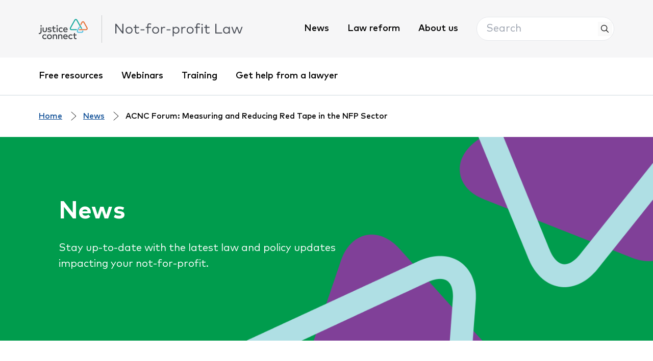

--- FILE ---
content_type: text/html; charset=utf-8
request_url: https://www.nfplaw.org.au/news/acnc-forum
body_size: 42131
content:
<!DOCTYPE html><html lang="en-AU"><head><meta charSet="utf-8"/><meta property="og:site_name" content="Not-for-profit Law"/><title>ACNC Forum: Measuring and Reducing Red Tape in the NFP Sector | Not-for-profit Law</title><meta name="robots" content="index,follow"/><meta name="description" content="Phoebe Duggan, lawyer in Not-for-profit Law team, attended the Australian Charities and Not-for-profit Commission’s (ACNC) inaugural Forum."/><meta property="og:title" content="ACNC Forum: Measuring and Reducing Red Tape in the NFP Sector | Not-for-profit Law"/><meta property="og:description" content="Phoebe Duggan, lawyer in Not-for-profit Law team, attended the Australian Charities and Not-for-profit Commission’s (ACNC) inaugural Forum."/><meta property="og:url" content="https://www.nfplaw.org.au/news/acnc-forum"/><meta property="og:type" content="website"/><meta property="og:image" content="https://content.nfplaw.org.au/wp-content/uploads/2022/02/2022_NFP-Website_Informational-Card-Image-8.png"/><meta property="og:image:width" content="1280"/><meta property="og:image:height" content="720"/><meta property="og:locale" content="en_AU"/><link rel="canonical" href="https://www.nfplaw.org.au/news/acnc-forum"/><script type="application/ld+json" class="yoast-schema-graph">{"@context":"https://schema.org","@graph":[{"@type":"WebPage","@id":"https://www.nfplaw.org.au/","url":"https://www.nfplaw.org.au/","name":"Not-for-profit Law | Legal Help for Not-for-Profit Organisations","isPartOf":{"@id":"https://www.nfplaw.org.au/#website"},"datePublished":"2021-11-01T01:09:35+00:00","dateModified":"2025-11-28T06:27:16+00:00","description":"Justice Connect\u2019s Not-for-profit Law provides resources, training, webinars and advice. Get legal help for your not-for-profit or charity.","breadcrumb":{"@id":"https://www.nfplaw.org.au/#breadcrumb"},"inLanguage":"en-US","potentialAction":[{"@type":"ReadAction","target":["https://www.nfplaw.org.au/"]}]},{"@type":"BreadcrumbList","@id":"https://www.nfplaw.org.au/#breadcrumb","itemListElement":[{"@type":"ListItem","position":1,"name":"Home"}]},{"@type":"WebSite","@id":"https://www.nfplaw.org.au/#website","url":"https://www.nfplaw.org.au/","name":"Not-for-profit Law","description":"","potentialAction":[{"@type":"SearchAction","target":{"@type":"EntryPoint","urlTemplate":"https://www.nfplaw.org.au/?s={search_term_string}"},"query-input":"required name=search_term_string"}],"inLanguage":"en-US"}]}</script><meta name="viewport" content="width=device-width, initial-scale=1.0"/><meta http-equiv="x-ua-compatible" content="ie=edge"/><meta name="msapplication-TileColor" content="#fffff"/><meta name="msapplication-config" content="/favicon/browserconfig.xml"/><meta name="theme-color" content="#fff"/><link rel="apple-touch-icon" sizes="180x180" href="/favicon/apple-icon.png"/><link rel="icon" type="image/png" sizes="32x32" href="/favicon/favicon-32x32.png"/><link rel="icon" type="image/png" sizes="16x16" href="/favicon/favicon-16x16.png"/><link rel="manifest" href="/favicon/site.webmanifest"/><link rel="shortcut icon" href="/favicon/favicon.ico"/><meta name="next-head-count" content="25"/><link rel="stylesheet" media="print" href="/print/print.css"/><link rel="preload" href="/_next/static/css/5ba5467cab7e3fa8.css" as="style"/><link rel="stylesheet" href="/_next/static/css/5ba5467cab7e3fa8.css" data-n-g=""/><link rel="preload" href="/_next/static/css/01989dd5be016882.css" as="style"/><link rel="stylesheet" href="/_next/static/css/01989dd5be016882.css" data-n-p=""/><noscript data-n-css=""></noscript><script defer="" nomodule="" src="/_next/static/chunks/polyfills-42372ed130431b0a.js"></script><script src="/_next/static/chunks/webpack-36d12a75f0098f30.js" defer=""></script><script src="/_next/static/chunks/framework-e952fed463eb8e34.js" defer=""></script><script src="/_next/static/chunks/main-8fbad472869d2f30.js" defer=""></script><script src="/_next/static/chunks/pages/_app-bf08d4117185de26.js" defer=""></script><script src="/_next/static/chunks/97-0e7bda2b8bf14c69.js" defer=""></script><script src="/_next/static/chunks/198-54038db39a66a524.js" defer=""></script><script src="/_next/static/chunks/569-6ce3e0f85c699f7b.js" defer=""></script><script src="/_next/static/chunks/pages/%5B...slug%5D-747e9debc61781cb.js" defer=""></script><script src="/_next/static/GqxF2NevBPElGVtOFNbiu/_buildManifest.js" defer=""></script><script src="/_next/static/GqxF2NevBPElGVtOFNbiu/_ssgManifest.js" defer=""></script></head><body><noscript><iframe src="https://www.googletagmanager.com/ns.html?id=GTM-5KWZ44K" height="0" width="0" style="display:none;visibility:hidden"></iframe><img height="1" width="1" style="display:none" alt="facebook pixel 1 noscript" src="https://www.facebook.com/tr?id=450754109267068&amp;ev=PageView&amp;noscript=1"/><img height="1" width="1" style="display:none" alt="facebook pixel 2 noscript" src="https://www.facebook.com/tr?id=664312367759930&amp;ev=PageView&amp;noscript=1"/></noscript><div id="__next"><header class="Header_header__CSQO8"><div class="bg-primary py-5"><div class="Container_containerW__WF86q"><div class="top-nav flex items-center justify-between bg-primary"><a aria-label="click to go home" href="/"><div class="flex items-center hidden lg:flex" style="max-width:400px"><svg xmlns="http://www.w3.org/2000/svg" width="120" height="50" viewBox="0 0 120 50" fill="none" class="logo-svg"><path fill-rule="evenodd" clip-rule="evenodd" d="M119.126 21.0973L112.138 8.50808C111.186 6.7919 109.831 5.8457 108.324 5.8457C106.818 5.8457 105.464 6.7919 104.511 8.50808L101.822 13.3864L103.295 16.0287L106.757 9.75628C107.229 8.90633 107.801 8.41865 108.324 8.41865C108.85 8.41865 109.42 8.90633 109.892 9.75628L116.88 22.3459C117.358 23.2084 117.463 23.9908 117.168 24.4929C116.874 24.9954 116.14 25.2834 115.154 25.2834H99.4184L97.9912 27.8563H115.154C117.072 27.8563 118.614 27.106 119.383 25.798C120.152 24.4895 120.059 22.7764 119.126 21.0973Z" fill="#E57137"></path><path fill-rule="evenodd" clip-rule="evenodd" d="M109.032 28.9141L106.254 28.9126L106.344 29.0919C106.734 29.8736 106.803 30.5841 106.535 31.0422C106.242 31.5424 105.509 31.8289 104.524 31.8289H97.8689C96.8824 31.8289 96.1484 31.5409 95.8535 31.0384C95.5582 30.5367 95.6634 29.7546 96.1415 28.8922L100.468 21.0865L100.502 21.0263L99.028 18.3848L95.1687 25.3488L94.5838 26.4014L94.5815 26.4067L94.0644 27.3416L93.885 27.6667V27.6675L93.7798 27.8577H93.7915C92.9663 29.4666 92.9038 31.0919 93.6386 32.3431C94.4074 33.6508 95.9496 34.4014 97.8689 34.4014H104.524C106.443 34.4014 107.983 33.6523 108.751 32.345C109.309 31.3935 109.414 30.2381 109.058 29.0028L109.032 28.9141Z" fill="#51C0E3"></path><path fill-rule="evenodd" clip-rule="evenodd" d="M80.7562 25.3021C79.7708 25.3021 79.0376 25.0141 78.7427 24.5132C78.4482 24.0111 78.5542 23.2286 79.0331 22.3677L89.2145 4.05429C89.6866 3.20397 90.2608 2.71552 90.7878 2.71477C91.3147 2.71477 91.8897 3.20245 92.3637 4.05277L103.617 24.2028L103.653 24.2661H106.595L94.6081 2.79851C93.6522 1.08574 92.2951 0.142578 90.7862 0.142578C89.2789 0.144094 87.9225 1.08801 86.9674 2.80306L76.7871 21.1172C75.854 22.797 75.7601 24.5102 76.5267 25.8167C77.2951 27.1248 78.8366 27.8751 80.7562 27.8751H92.4825L93.9093 25.3021H80.7562Z" fill="#17A99E"></path><path fill-rule="evenodd" clip-rule="evenodd" d="M19.8662 27.7772C19.8662 28.6806 19.7152 29.457 19.4146 30.1065C19.1137 30.756 18.7185 31.2877 18.2283 31.6992C17.7365 32.1111 17.1748 32.4138 16.5422 32.6079C15.9081 32.8023 15.2601 32.9 14.5942 32.9C13.9295 32.9 13.2806 32.8023 12.6473 32.6079C12.0148 32.4138 11.45 32.1111 10.9556 31.6992C10.4612 31.2877 10.0656 30.756 9.76845 30.1065C9.47204 29.457 9.32327 28.6806 9.32327 27.7772V21.2168H11.8164V27.551C11.8164 28.0982 11.8879 28.5631 12.0299 28.9481C12.1726 29.3324 12.3687 29.6431 12.6178 29.8807C12.8672 30.1183 13.1618 30.2911 13.5025 30.3983C13.842 30.5044 14.2069 30.5578 14.5942 30.5578C14.9826 30.5578 15.3467 30.5044 15.6871 30.3983C16.027 30.2911 16.3223 30.1183 16.571 29.8807C16.8208 29.6431 17.0161 29.3324 17.1589 28.9481C17.3008 28.5631 17.3724 28.0982 17.3724 27.551V21.2168H19.8662V27.7772Z" fill="#43464A"></path><path fill-rule="evenodd" clip-rule="evenodd" d="M30.0773 24.0696C29.9024 23.9661 29.6889 23.8574 29.4364 23.7422C29.1828 23.6277 28.9019 23.5228 28.593 23.428C28.2841 23.3326 27.9578 23.253 27.6141 23.1897C27.2688 23.1264 26.919 23.095 26.5628 23.095C25.8818 23.095 25.3537 23.2196 24.9782 23.469C24.6023 23.7191 24.4138 24.0457 24.4138 24.4496C24.4138 24.6478 24.463 24.8142 24.5622 24.9491C24.6614 25.084 24.7939 25.1946 24.9601 25.2822C25.1259 25.3689 25.3242 25.4383 25.5536 25.4898C25.7838 25.541 26.0283 25.5868 26.2899 25.6262L27.4653 25.8047C28.7081 25.987 29.6772 26.3492 30.3737 26.8926C31.0698 27.4352 31.4181 28.1935 31.4181 29.1681C31.4181 29.7149 31.3015 30.2158 31.0687 30.6713C30.8348 31.1272 30.4982 31.5194 30.0591 31.8479C29.6204 32.1761 29.0772 32.4318 28.4325 32.6145C27.7874 32.7967 27.0568 32.8877 26.2426 32.8877C25.95 32.8877 25.6089 32.8703 25.2213 32.8346C24.8332 32.7986 24.4218 32.727 23.986 32.6202C23.5515 32.5129 23.1078 32.3648 22.657 32.1745C22.2054 31.9847 21.7742 31.7342 21.3627 31.4262L22.515 29.5595C22.7194 29.7191 22.9439 29.8672 23.1858 30.0059C23.4269 30.1442 23.6999 30.2666 24.0042 30.3742C24.3089 30.4811 24.6451 30.5664 25.0138 30.6296C25.3818 30.6933 25.7989 30.7251 26.266 30.7251C27.1208 30.7251 27.7662 30.5997 28.2008 30.3507C28.6365 30.1006 28.8546 29.7623 28.8546 29.3341C28.8546 29.0097 28.6963 28.7422 28.3787 28.5323C28.0626 28.3219 27.5645 28.1692 26.8835 28.0745L25.6963 27.9199C24.4297 27.7456 23.4705 27.3758 22.8171 26.8085C22.1637 26.2427 21.8374 25.5 21.8374 24.58C21.8374 24.0188 21.9468 23.5103 22.1637 23.059C22.3818 22.6077 22.6948 22.2249 23.1021 21.9123C23.5091 21.5997 24.0023 21.3576 24.5804 21.1874C25.158 21.0169 25.8107 20.9316 26.5397 20.9316C27.4335 20.9316 28.2769 21.0366 29.0677 21.2465C29.8596 21.4565 30.5512 21.752 31.1455 22.1325L30.0773 24.0696Z" fill="#43464A"></path><path fill-rule="evenodd" clip-rule="evenodd" d="M43.7427 32.6027H46.2366V21.2169H43.7427V32.6027ZM44.978 15.5254C45.2229 15.5254 45.4531 15.5701 45.6666 15.6618C45.8804 15.7531 46.0663 15.8778 46.2242 16.0358C46.3824 16.195 46.5077 16.3806 46.5986 16.5944C46.689 16.8088 46.7348 17.0385 46.7348 17.2833C46.7348 17.5292 46.689 17.7596 46.5986 17.9729C46.5077 18.1866 46.3824 18.3712 46.2242 18.5258C46.0663 18.6804 45.8804 18.8013 45.6666 18.8888C45.4531 18.9756 45.2229 19.0191 44.978 19.0191C44.7319 19.0191 44.5025 18.9756 44.289 18.8888C44.0755 18.8013 43.8915 18.6804 43.7375 18.5258C43.5827 18.3712 43.4615 18.1866 43.3748 17.9729C43.2874 17.7596 43.2439 17.5292 43.2439 17.2833C43.2439 17.0385 43.2874 16.8088 43.3748 16.5944C43.4615 16.3806 43.5827 16.195 43.7375 16.0358C43.8915 15.8778 44.0755 15.7531 44.289 15.6618C44.5025 15.5701 44.7319 15.5254 44.978 15.5254Z" fill="#43464A"></path><path fill-rule="evenodd" clip-rule="evenodd" d="M54.4886 20.9199C55.3437 20.9199 56.139 21.0723 56.8746 21.3769C57.6108 21.6823 58.232 22.1359 58.7389 22.7384L57.1479 24.4375C56.7443 24.0571 56.3245 23.7665 55.8896 23.5641C55.4535 23.3618 54.9633 23.261 54.417 23.261C53.9423 23.261 53.4987 23.35 53.0872 23.5285C52.6757 23.707 52.3195 23.9563 52.0185 24.2773C51.7187 24.5982 51.4825 24.9824 51.3129 25.43C51.1426 25.8775 51.0574 26.3712 51.0574 26.9093C51.0574 27.4489 51.1426 27.9419 51.3129 28.389C51.4825 28.8369 51.7187 29.2212 52.0185 29.5418C52.3195 29.8627 52.6757 30.1128 53.0872 30.2909C53.4987 30.469 53.9423 30.5577 54.417 30.5577C54.9633 30.5577 55.4739 30.4444 55.949 30.2193C56.4237 29.9934 56.8431 29.7104 57.2073 29.369L58.7389 31.081C58.2169 31.6835 57.5912 32.1367 56.8628 32.4417C56.1345 32.746 55.3437 32.8995 54.4886 32.8995C53.5861 32.8995 52.7666 32.746 52.031 32.4417C51.2948 32.1367 50.6656 31.7164 50.1432 31.1821C49.6208 30.6471 49.2169 30.015 48.9322 29.2867C48.6464 28.5577 48.5045 27.7653 48.5045 26.9093C48.5045 26.0541 48.6464 25.2613 48.9322 24.533C49.2169 23.8044 49.6208 23.1719 50.1432 22.6376C50.6656 22.1026 51.2948 21.6823 52.031 21.3769C52.7666 21.0723 53.5861 20.9199 54.4886 20.9199Z" fill="#43464A"></path><mask id="mask0_795_19008" maskUnits="userSpaceOnUse" x="8" y="20" width="63" height="30"><path fill-rule="evenodd" clip-rule="evenodd" d="M8.63284 20.9199H70.9314V49.9953H8.63284V20.9199Z" fill="white"></path></mask><g mask="url(#mask0_795_19008)"><path fill-rule="evenodd" clip-rule="evenodd" d="M65.5059 23.1302C65.063 23.1302 64.6689 23.1977 64.3245 23.3318C63.9804 23.4671 63.6832 23.6588 63.4345 23.9086C63.1846 24.1583 62.9806 24.455 62.8228 24.8002C62.6645 25.145 62.5532 25.5232 62.4904 25.9351H68.3908C68.2557 25.0476 67.9396 24.3583 67.441 23.8669C66.9429 23.3754 66.2975 23.1302 65.5059 23.1302ZM65.554 20.9199C66.3448 20.9199 67.0712 21.0643 67.7325 21.3534C68.3931 21.6425 68.9587 22.0507 69.4292 22.5777C69.9005 23.1041 70.2684 23.735 70.5334 24.4675C70.7992 25.1996 70.9313 26.0101 70.9313 26.8976C70.9313 27.0567 70.9275 27.2147 70.9199 27.3731C70.9116 27.5319 70.9006 27.682 70.8847 27.8248H62.479C62.5574 28.3394 62.7043 28.7793 62.9182 29.1435C63.1313 29.508 63.3883 29.807 63.6893 30.0416C63.9902 30.2754 64.3267 30.4474 64.6988 30.5581C65.071 30.6691 65.4586 30.7244 65.8618 30.7244C66.4322 30.7244 67.0035 30.6194 67.5777 30.4095C68.1516 30.1996 68.6755 29.904 69.1513 29.5243L70.3854 31.2951C69.6896 31.8889 68.9507 32.3049 68.1717 32.5425C67.3915 32.7805 66.5704 32.8995 65.7081 32.8995C64.8525 32.8995 64.0689 32.7574 63.3573 32.4713C62.6448 32.1863 62.0316 31.782 61.5168 31.2595C61.0016 30.7361 60.6026 30.1067 60.3179 29.369C60.0321 28.6327 59.8901 27.8127 59.8901 26.9093C59.8901 26.0226 60.0287 25.2106 60.3062 24.4724C60.5829 23.7361 60.9701 23.1041 61.4694 22.5777C61.9684 22.0507 62.5631 21.6425 63.2558 21.3534C63.9482 21.0643 64.714 20.9199 65.554 20.9199Z" fill="#43464A"></path><path fill-rule="evenodd" clip-rule="evenodd" d="M14.6169 38.0391C15.4717 38.0391 16.267 38.1914 17.0029 38.4968C17.7392 38.8019 18.3604 39.2551 18.8673 39.8576L17.2759 41.5559C16.8727 41.1762 16.4529 40.8856 16.0183 40.6836C15.5819 40.4805 15.0916 40.3801 14.5454 40.3801C14.0707 40.3801 13.627 40.4692 13.2156 40.6476C12.8041 40.8257 12.4479 41.0758 12.1469 41.3964C11.8471 41.7174 11.6109 42.1016 11.4413 42.5491C11.2709 42.9974 11.1858 43.4904 11.1858 44.0285C11.1858 44.5681 11.2709 45.0607 11.4413 45.5086C11.6109 45.9561 11.8471 46.3403 12.1469 46.6613C12.4479 46.9822 12.8041 47.2319 13.2156 47.41C13.627 47.5885 14.0707 47.6768 14.5454 47.6768C15.0916 47.6768 15.6023 47.5646 16.077 47.3384C16.5521 47.1122 16.9715 46.8295 17.3357 46.4885L18.8673 48.2001C18.3453 48.8022 17.7195 49.2562 16.9912 49.5605C16.2629 49.8655 15.4717 50.0182 14.6169 50.0182C13.7145 50.0182 12.8949 49.8655 12.1594 49.5605C11.4231 49.2562 10.794 48.836 10.2716 48.3017C9.74956 47.7662 9.34527 47.1342 9.06022 46.4059C8.7748 45.6768 8.63284 44.8841 8.63284 44.0285C8.63284 43.1732 8.7748 42.3809 9.06022 41.6514C9.34527 40.9231 9.74956 40.2911 10.2716 39.7568C10.794 39.2217 11.4231 38.8019 12.1594 38.4968C12.8949 38.1914 13.7145 38.0391 14.6169 38.0391Z" fill="#43464A"></path><path fill-rule="evenodd" clip-rule="evenodd" d="M26.1329 40.3801C25.6267 40.3801 25.1551 40.4695 24.7205 40.6476C24.2852 40.8261 23.9093 41.0754 23.5917 41.396C23.2756 41.717 23.0265 42.1012 22.844 42.5487C22.6623 42.9974 22.5711 43.4904 22.5711 44.0292C22.5711 44.568 22.6623 45.0603 22.844 45.5082C23.0265 45.9561 23.2756 46.3399 23.5917 46.6616C23.9093 46.9818 24.2852 47.2319 24.7205 47.4097C25.1551 47.5881 25.6267 47.6776 26.1329 47.6776C26.6397 47.6776 27.1103 47.5881 27.5456 47.4097C27.9813 47.2319 28.3591 46.9818 28.6797 46.6616C29.0004 46.3399 29.2513 45.9561 29.4334 45.5082C29.6155 45.0603 29.7067 44.568 29.7067 44.0292C29.7067 43.4904 29.6155 42.9974 29.4334 42.5487C29.2513 42.1012 29.0004 41.717 28.6797 41.396C28.3591 41.0754 27.9813 40.8261 27.5456 40.6476C27.1103 40.4695 26.6397 40.3801 26.1329 40.3801ZM26.1328 38.0391C27.0118 38.0391 27.8246 38.191 28.5726 38.4968C29.3206 38.8015 29.9675 39.2213 30.5138 39.7564C31.06 40.2907 31.4874 40.9231 31.7963 41.6522C32.1044 42.3805 32.2596 43.1732 32.2596 44.0292C32.2596 44.8841 32.1044 45.6772 31.7963 46.4055C31.4874 47.1342 31.06 47.7662 30.5138 48.3013C29.9675 48.8356 29.3206 49.2558 28.5726 49.5605C27.8246 49.8659 27.0118 50.0182 26.1328 50.0182C25.2542 50.0182 24.4415 49.8659 23.6935 49.5605C22.9447 49.2558 22.3004 48.8356 21.7583 48.3013C21.2151 47.7662 20.7904 47.1342 20.4815 46.4055C20.1726 45.6772 20.0185 44.8841 20.0185 44.0292C20.0185 43.1732 20.1726 42.3805 20.4815 41.6522C20.7904 40.9231 21.2151 40.2907 21.7583 39.7564C22.3004 39.2213 22.9447 38.8015 23.6935 38.4968C24.4415 38.191 25.2542 38.0391 26.1328 38.0391Z" fill="#43464A"></path></g><path fill-rule="evenodd" clip-rule="evenodd" d="M40.2515 38.0391C40.9238 38.0391 41.5435 38.1501 42.1094 38.3718C42.6754 38.5938 43.1641 38.9045 43.5756 39.3047C43.9863 39.7052 44.3054 40.1823 44.5314 40.7367C44.757 41.2914 44.8691 41.9015 44.8691 42.5665V49.7219H42.3759V43.3869C42.3759 42.429 42.145 41.6912 41.6821 41.1762C41.2195 40.6616 40.5676 40.404 39.7288 40.404C39.3252 40.404 38.9455 40.4692 38.5886 40.6003C38.2323 40.7302 37.9223 40.9231 37.657 41.1762C37.392 41.4297 37.18 41.745 37.0221 42.1209C36.8639 42.4976 36.7848 42.9273 36.7848 43.4112V49.7219H34.2909V38.3358H36.7605V39.7268C36.9899 39.3937 37.2447 39.1183 37.5267 38.9008C37.8072 38.6829 38.1029 38.5101 38.411 38.3839C38.7199 38.2569 39.0299 38.1683 39.3426 38.1164C39.6557 38.0645 39.9578 38.0391 40.2515 38.0391Z" fill="#43464A"></path><mask id="mask1_795_19008" maskUnits="userSpaceOnUse" x="0" y="15" width="93" height="35"><path fill-rule="evenodd" clip-rule="evenodd" d="M0 15.4316H92.7767V49.9963H0V15.4316Z" fill="white"></path></mask><g mask="url(#mask1_795_19008)"><path fill-rule="evenodd" clip-rule="evenodd" d="M53.3258 38.0391C53.9981 38.0391 54.6181 38.1501 55.1841 38.3718C55.75 38.5938 56.2387 38.9045 56.6502 39.3047C57.0617 39.7052 57.3797 40.1823 57.6056 40.7367C57.8313 41.2914 57.9437 41.9015 57.9437 42.5665V49.7219H55.4506V43.3869C55.4506 42.429 55.2197 41.6912 54.7563 41.1762C54.2941 40.6616 53.6419 40.404 52.803 40.404C52.3995 40.404 52.0202 40.4692 51.6632 40.6003C51.307 40.7302 50.9969 40.9231 50.7316 41.1762C50.4666 41.4297 50.2546 41.745 50.0964 42.1209C49.9385 42.4976 49.859 42.9273 49.859 43.4112V49.7219H47.3651V38.3358H49.8352V39.7268C50.0646 39.3937 50.3193 39.1183 50.6014 38.9008C50.8815 38.6829 51.1775 38.5101 51.4856 38.3839C51.7942 38.2569 52.1046 38.1683 52.4176 38.1164C52.7303 38.0645 53.0324 38.0391 53.3258 38.0391Z" fill="#43464A"></path><path fill-rule="evenodd" clip-rule="evenodd" d="M65.4728 40.2497C65.0299 40.2497 64.6358 40.3168 64.2914 40.4513C63.9476 40.5866 63.6501 40.7784 63.401 41.0277C63.1515 41.2778 62.9475 41.5741 62.7896 41.9189C62.6314 42.2638 62.5201 42.6423 62.4573 43.0542H68.3577C68.223 42.1671 67.9069 41.4771 67.4079 40.9856C66.9098 40.4949 66.2643 40.2497 65.4728 40.2497ZM65.5209 38.0391C66.3117 38.0391 67.0381 38.1834 67.6994 38.4729C68.36 38.7613 68.9256 39.1706 69.3961 39.6969C69.8674 40.2236 70.2353 40.8541 70.5003 41.5866C70.7661 42.3195 70.8982 43.1296 70.8982 44.0167C70.8982 44.1755 70.8944 44.3339 70.8872 44.4919C70.8785 44.651 70.8668 44.8011 70.8516 44.9443H62.4459C62.5243 45.4589 62.6708 45.8992 62.8851 46.263C63.0982 46.6275 63.3552 46.9265 63.6562 47.1603C63.9571 47.3941 64.2936 47.5665 64.6657 47.6776C65.0379 47.7882 65.4255 47.8435 65.8286 47.8435C66.3991 47.8435 66.97 47.7386 67.5446 47.5286C68.1185 47.3187 68.6424 47.0235 69.1182 46.6435L70.3523 48.4146C69.6565 49.008 68.9176 49.4244 68.1386 49.662C67.3584 49.8996 66.5373 50.0182 65.675 50.0182C64.8191 50.0182 64.0358 49.8761 63.3242 49.5904C62.611 49.3051 61.9985 48.9015 61.4837 48.3786C60.9685 47.8553 60.5695 47.2259 60.2848 46.4885C59.999 45.7522 59.857 44.9314 59.857 44.0285C59.857 43.1418 59.9956 42.3297 60.2731 41.5919C60.5498 40.8557 60.937 40.2236 61.4363 39.6969C61.9349 39.1706 62.53 38.7613 63.2231 38.4729C63.9155 38.1834 64.6809 38.0391 65.5209 38.0391Z" fill="#43464A"></path><path fill-rule="evenodd" clip-rule="evenodd" d="M78.5681 38.0391C79.4229 38.0391 80.2186 38.1914 80.9541 38.4968C81.6908 38.8019 82.3116 39.2551 82.8189 39.8576L81.2274 41.5559C80.8239 41.1762 80.4041 40.8856 79.9695 40.6836C79.5331 40.4805 79.0428 40.3801 78.4966 40.3801C78.0219 40.3801 77.5782 40.4692 77.1667 40.6476C76.7556 40.8257 76.399 41.0758 76.0985 41.3964C75.7983 41.7174 75.5621 42.1016 75.3925 42.5491C75.2221 42.9974 75.137 43.4904 75.137 44.0285C75.137 44.5681 75.2221 45.0607 75.3925 45.5086C75.5621 45.9561 75.7983 46.3403 76.0985 46.6613C76.399 46.9822 76.7556 47.2319 77.1667 47.41C77.5782 47.5885 78.0219 47.6768 78.4966 47.6768C79.0428 47.6768 79.5535 47.5646 80.0286 47.3384C80.5033 47.1122 80.9227 46.8295 81.2869 46.4885L82.8189 48.2001C82.2965 48.8022 81.6711 49.2562 80.9424 49.5605C80.2141 49.8655 79.4229 50.0182 78.5681 50.0182C77.6657 50.0182 76.8465 49.8655 76.1106 49.5605C75.3743 49.2562 74.7452 48.836 74.2228 48.3017C73.7007 47.7662 73.2965 47.1342 73.0118 46.4059C72.7264 45.6768 72.584 44.8841 72.584 44.0285C72.584 43.1732 72.7264 42.3809 73.0118 41.6514C73.2965 40.9231 73.7007 40.2911 74.2228 39.7568C74.7452 39.2217 75.3743 38.8019 76.1106 38.4968C76.8465 38.1914 77.6657 38.0391 78.5681 38.0391Z" fill="#43464A"></path><path fill-rule="evenodd" clip-rule="evenodd" d="M5.7347 15.4316C5.98037 15.4316 6.20977 15.4771 6.42403 15.5681C6.63716 15.6598 6.82378 15.784 6.98088 15.9421C7.13987 16.1012 7.26441 16.2876 7.35526 16.5014C7.44649 16.7151 7.4923 16.9447 7.4923 17.1903C7.4923 17.4362 7.44649 17.6654 7.35526 17.8792C7.26441 18.0936 7.13987 18.2782 6.98088 18.4324C6.82378 18.5866 6.63716 18.7075 6.42403 18.795C6.20977 18.8822 5.98037 18.9254 5.7347 18.9254C5.4894 18.9254 5.26075 18.8822 5.04649 18.795C4.83299 18.7075 4.64902 18.5866 4.49457 18.4324C4.34012 18.2782 4.21899 18.0936 4.1323 17.8792C4.04523 17.6654 4.00132 17.4362 4.00132 17.1903C4.00132 16.9447 4.04523 16.7151 4.1323 16.5014C4.21899 16.2876 4.34012 16.1012 4.49457 15.9421C4.64902 15.784 4.83299 15.6598 5.04649 15.5681C5.26075 15.4771 5.4894 15.4316 5.7347 15.4316Z" fill="#43464A"></path><path fill-rule="evenodd" clip-rule="evenodd" d="M4.32189 21.123V30.9984C4.32189 32.2977 4.04517 33.2667 3.49098 33.9048C2.93678 34.5422 2.17325 34.8612 1.19886 34.8612C0.771861 34.8612 0.381577 34.8138 0.0299054 34.718C0.0196845 34.7165 0.0102208 34.7112 0 34.7089V37.3474C0.377035 37.4027 0.774133 37.4398 1.21136 37.4398C2.03508 37.4398 2.8005 37.3057 3.50915 37.0363C4.21703 36.7665 4.83028 36.3705 5.3489 35.8476C5.86751 35.325 6.27331 34.6789 6.56593 33.9105C6.85855 33.142 7.00505 32.2583 7.00505 31.2602V21.123H4.32189Z" fill="#43464A"></path><path fill-rule="evenodd" clip-rule="evenodd" d="M92.7766 46.9592C92.462 47.1491 92.1263 47.3162 91.7629 47.4522C91.3627 47.603 90.9687 47.6784 90.5814 47.6784C90.3278 47.6784 90.0919 47.639 89.875 47.5587C89.6574 47.4806 89.4673 47.3552 89.3053 47.1847C89.1429 47.0149 89.0138 46.7948 88.9184 46.525C88.8238 46.2559 88.7765 45.9312 88.7765 45.5507V40.5943H92.7766V38.3366H88.7765V34.8906H86.2834V38.3366H84.0162V40.5943H86.2834V45.5981C86.2834 47.1115 86.6411 48.2267 87.3577 48.9437C88.0747 49.6614 89.0771 50.0191 90.3675 50.0191C91.0875 50.0191 91.7352 49.9084 92.3087 49.6868C92.473 49.6223 92.6214 49.5481 92.7766 49.4776V46.9592Z" fill="#43464A"></path></g><path fill-rule="evenodd" clip-rule="evenodd" d="M41.2059 29.8173C40.8803 30.0167 40.5302 30.1902 40.1513 30.3327C39.7515 30.4843 39.3567 30.5585 38.9694 30.5585C38.7158 30.5585 38.4807 30.5191 38.2634 30.4395C38.045 30.3607 37.8557 30.2353 37.6933 30.0655C37.5309 29.895 37.4026 29.6749 37.3072 29.4058C37.2126 29.1368 37.1645 28.812 37.1645 28.432V23.4755H41.2059V21.2175H37.1645V17.7715H34.6714V21.2175H32.4039V23.4755H34.6714V28.4786C34.6714 29.992 35.0295 31.1076 35.7465 31.8245C36.4623 32.5415 37.4662 32.9007 38.7559 32.9007C39.4763 32.9007 40.1229 32.7889 40.6975 32.5672C40.8754 32.4979 41.0386 32.4176 41.2059 32.3395V29.8173Z" fill="#43464A"></path></svg><div class="bg-borderDark mx-6 w-px h-12"></div><svg xmlns="http://www.w3.org/2000/svg" width="313" height="39" viewBox="0 0 313 39" fill="none" class="logo-svg"><path d="M20.0719 7.13279V31.2318H17.5907L2.75497 11.8837V31.2318H0V7.13279H2.48119L17.317 26.4808V7.13279H20.0719Z" fill="#494D56"></path><path d="M33.7984 14.6035C36.2397 14.6035 38.2702 15.4125 39.8901 17.0306C41.5214 18.6487 42.3371 20.6626 42.3371 23.0725C42.3371 25.4939 41.5214 27.5136 39.8901 29.1317C38.2702 30.7498 36.2397 31.5588 33.7984 31.5588C31.3571 31.5588 29.3266 30.7498 27.7067 29.1317C26.0868 27.5136 25.2768 25.4939 25.2768 23.0725C25.2768 20.6626 26.0868 18.6487 27.7067 17.0306C29.338 15.4125 31.3685 14.6035 33.7984 14.6035ZM38.025 18.7347C36.8956 17.5872 35.4867 17.0134 33.7984 17.0134C32.1101 17.0134 30.7012 17.5872 29.5718 18.7347C28.4425 19.8823 27.8778 21.3282 27.8778 23.0725C27.8778 24.8283 28.4425 26.28 29.5718 27.4276C30.7012 28.5751 32.1101 29.1489 33.7984 29.1489C35.4867 29.1489 36.8956 28.5751 38.025 27.4276C39.1543 26.28 39.719 24.8283 39.719 23.0725C39.719 21.3282 39.1543 19.8823 38.025 18.7347Z" fill="#494D56"></path><path d="M58.099 14.9305V17.2544H51.1004V25.4824C51.1004 26.7103 51.3913 27.6284 51.9731 28.2366C52.5549 28.8448 53.3363 29.1489 54.3174 29.1489C55.538 29.1489 56.6731 28.7645 57.7226 27.9956L58.9204 29.9408C57.5058 31.0195 55.903 31.5588 54.112 31.5588C52.3324 31.5588 50.9578 31.0596 49.9881 30.0612C49.0299 29.0514 48.5508 27.5423 48.5508 25.5341V17.2544H45.0086V14.9305H48.5508V9.74925H51.1004V14.9305H58.099Z" fill="#494D56"></path><path d="M71.5359 20.9553V23.2963H62.0219V20.9553H71.5359Z" fill="#494D56"></path><path d="M87.5677 14.9305V17.2544H81.1166V31.2318H78.5498V17.2544H74.8537V14.9305H78.5498V12.1419C78.5498 10.2943 78.989 8.83119 79.8674 7.75248C80.7458 6.66228 82.1033 6.11719 83.94 6.11719C85.5713 6.11719 87.0486 6.52458 88.3719 7.33935L87.4479 9.49105C86.3641 8.84841 85.2519 8.52709 84.1111 8.52709C82.1148 8.52709 81.1166 9.73204 81.1166 12.1419V14.9305H87.5677Z" fill="#494D56"></path><path d="M99.003 14.6035C101.444 14.6035 103.475 15.4125 105.095 17.0306C106.726 18.6487 107.542 20.6626 107.542 23.0725C107.542 25.4939 106.726 27.5136 105.095 29.1317C103.475 30.7498 101.444 31.5588 99.003 31.5588C96.5618 31.5588 94.5312 30.7498 92.9113 29.1317C91.2914 27.5136 90.4814 25.4939 90.4814 23.0725C90.4814 20.6626 91.2914 18.6487 92.9113 17.0306C94.5426 15.4125 96.5732 14.6035 99.003 14.6035ZM103.23 18.7347C102.1 17.5872 100.691 17.0134 99.003 17.0134C97.3147 17.0134 95.9058 17.5872 94.7765 18.7347C93.6471 19.8823 93.0824 21.3282 93.0824 23.0725C93.0824 24.8283 93.6471 26.28 94.7765 27.4276C95.9058 28.5751 97.3147 29.1489 99.003 29.1489C100.691 29.1489 102.1 28.5751 103.23 27.4276C104.359 26.28 104.924 24.8283 104.924 23.0725C104.924 21.3282 104.359 19.8823 103.23 18.7347Z" fill="#494D56"></path><path d="M119.642 14.6035C120.828 14.6035 121.821 14.7871 122.619 15.1543L122.003 17.6847C121.205 17.2486 120.269 17.0306 119.197 17.0306C117.919 17.0306 116.875 17.4953 116.065 18.4249C115.256 19.3544 114.851 20.5823 114.851 22.1086V31.2318H112.301V14.9305H114.833V17.2199C115.392 16.3822 116.083 15.7396 116.904 15.292C117.737 14.833 118.649 14.6035 119.642 14.6035Z" fill="#494D56"></path><path d="M135.437 20.9553V23.2963H125.923V20.9553H135.437Z" fill="#494D56"></path><path d="M149.313 14.6035C151.606 14.6035 153.528 15.4068 155.079 17.0134C156.631 18.62 157.407 20.6397 157.407 23.0725C157.407 25.5054 156.631 27.5309 155.079 29.1489C153.528 30.7555 151.606 31.5588 149.313 31.5588C146.792 31.5588 144.824 30.6465 143.409 28.8219V38.1172H140.843V14.9305H143.409V17.3404C144.824 15.5158 146.792 14.6035 149.313 14.6035ZM149.005 17.0134C147.328 17.0134 145.948 17.5929 144.864 18.7519C143.78 19.8995 143.238 21.3397 143.238 23.0725C143.238 24.8168 143.78 26.2685 144.864 27.4276C145.948 28.5751 147.328 29.1489 149.005 29.1489C150.716 29.1489 152.108 28.5694 153.18 27.4104C154.252 26.2398 154.789 24.7939 154.789 23.0725C154.789 21.3627 154.247 19.9282 153.163 18.7692C152.079 17.5986 150.693 17.0134 149.005 17.0134Z" fill="#494D56"></path><path d="M169.506 14.6035C170.693 14.6035 171.685 14.7871 172.484 15.1543L171.868 17.6847C171.069 17.2486 170.134 17.0306 169.061 17.0306C167.784 17.0306 166.74 17.4953 165.93 18.4249C165.12 19.3544 164.715 20.5823 164.715 22.1086V31.2318H162.165V14.9305H164.698V17.2199C165.257 16.3822 165.947 15.7396 166.768 15.292C167.601 14.833 168.514 14.6035 169.506 14.6035Z" fill="#494D56"></path><path d="M183.659 14.6035C186.1 14.6035 188.131 15.4125 189.751 17.0306C191.382 18.6487 192.197 20.6626 192.197 23.0725C192.197 25.4939 191.382 27.5136 189.751 29.1317C188.131 30.7498 186.1 31.5588 183.659 31.5588C181.218 31.5588 179.187 30.7498 177.567 29.1317C175.947 27.5136 175.137 25.4939 175.137 23.0725C175.137 20.6626 175.947 18.6487 177.567 17.0306C179.198 15.4125 181.229 14.6035 183.659 14.6035ZM187.885 18.7347C186.756 17.5872 185.347 17.0134 183.659 17.0134C181.97 17.0134 180.562 17.5872 179.432 18.7347C178.303 19.8823 177.738 21.3282 177.738 23.0725C177.738 24.8283 178.303 26.28 179.432 27.4276C180.562 28.5751 181.97 29.1489 183.659 29.1489C185.347 29.1489 186.756 28.5751 187.885 27.4276C189.015 26.28 189.579 24.8283 189.579 23.0725C189.579 21.3282 189.015 19.8823 187.885 18.7347Z" fill="#494D56"></path><path d="M207.583 14.9305V17.2544H201.132V31.2318H198.565V17.2544H194.869V14.9305H198.565V12.1419C198.565 10.2943 199.004 8.83119 199.883 7.75248C200.761 6.66228 202.119 6.11719 203.955 6.11719C205.587 6.11719 207.064 6.52458 208.387 7.33935L207.463 9.49105C206.379 8.84841 205.267 8.52709 204.126 8.52709C202.13 8.52709 201.132 9.73204 201.132 12.1419V14.9305H207.583Z" fill="#494D56"></path><path d="M214.296 14.9305V31.2318H211.729V14.9305H214.296ZM213.012 7.32214C213.514 7.32214 213.942 7.50001 214.296 7.85576C214.649 8.20003 214.826 8.63037 214.826 9.14677C214.826 9.66318 214.649 10.0935 214.296 10.4378C213.953 10.7821 213.526 10.9542 213.012 10.9542C212.499 10.9542 212.071 10.7821 211.729 10.4378C211.387 10.0935 211.215 9.66318 211.215 9.14677C211.215 8.63037 211.387 8.20003 211.729 7.85576C212.071 7.50001 212.499 7.32214 213.012 7.32214Z" fill="#494D56"></path><path d="M231.287 14.9305V17.2544H224.289V25.4824C224.289 26.7103 224.58 27.6284 225.161 28.2366C225.743 28.8448 226.525 29.1489 227.506 29.1489C228.726 29.1489 229.861 28.7645 230.911 27.9956L232.109 29.9408C230.694 31.0195 229.091 31.5588 227.3 31.5588C225.521 31.5588 224.146 31.0596 223.176 30.0612C222.218 29.0514 221.739 27.5423 221.739 25.5341V17.2544H218.197V14.9305H221.739V9.74925H224.289V14.9305H231.287Z" fill="#494D56"></path><path d="M261.993 28.6153V31.2318H245.378V7.13279H248.133V28.6153H261.993Z" fill="#494D56"></path><path d="M281.003 14.9305V31.2318H278.453V28.8047C277.038 30.6408 275.065 31.5588 272.532 31.5588C270.239 31.5588 268.317 30.7555 266.766 29.1489C265.214 27.5309 264.438 25.5054 264.438 23.0725C264.438 20.6397 265.214 18.62 266.766 17.0134C268.317 15.4068 270.239 14.6035 272.532 14.6035C275.053 14.6035 277.027 15.5215 278.453 17.3576V14.9305H281.003ZM272.84 17.0134C271.129 17.0134 269.732 17.5986 268.648 18.7692C267.576 19.9282 267.039 21.3627 267.039 23.0725C267.039 24.7824 267.581 26.2226 268.665 27.3931C269.749 28.5637 271.141 29.1489 272.84 29.1489C274.517 29.1489 275.898 28.5751 276.981 27.4276C278.065 26.2685 278.607 24.8168 278.607 23.0725C278.607 21.3397 278.065 19.8995 276.981 18.7519C275.898 17.5929 274.517 17.0134 272.84 17.0134Z" fill="#494D56"></path><path d="M300.032 14.9305L304.892 28.5637L309.769 14.9305H312.421L306.432 31.2318H303.403L298.561 17.6847L293.735 31.2318H290.758L284.769 14.9305H287.489L292.332 28.5465L297.158 14.9305H300.032Z" fill="#494D56"></path></svg></div><div class="flex lg:hidden"><svg xmlns="http://www.w3.org/2000/svg" width="245" height="27" viewBox="0 0 245 27" fill="none" class="logo-svg"><path fill-rule="evenodd" clip-rule="evenodd" d="M60.4397 11.4733L56.8945 5.03895C56.4113 4.16182 55.7241 3.67822 54.9593 3.67822C54.1953 3.67822 53.5081 4.16182 53.0248 5.03895L51.6605 7.53226L52.4078 8.88273L54.1643 5.6769C54.4038 5.2425 54.6937 4.99324 54.9593 4.99324C55.2259 4.99324 55.5155 5.2425 55.755 5.6769L59.3002 12.1114C59.5426 12.5522 59.5962 12.9521 59.4464 13.2087C59.2972 13.4656 58.9248 13.6127 58.4244 13.6127H50.4409L49.7168 14.9278H58.4244C59.3976 14.9278 60.1801 14.5443 60.5703 13.8757C60.9604 13.207 60.9132 12.3314 60.4397 11.4733Z" fill="#E57137"></path><path fill-rule="evenodd" clip-rule="evenodd" d="M55.3184 15.4679L53.9091 15.4672L53.9546 15.5588C54.1526 15.9583 54.1875 16.3215 54.0514 16.5556C53.9031 16.8112 53.5313 16.9577 53.0313 16.9577H49.6547C49.1542 16.9577 48.7818 16.8105 48.6322 16.5537C48.4824 16.2972 48.5358 15.8975 48.7784 15.4567L50.9734 11.4673L50.9905 11.4365L50.2428 10.0864L48.2848 13.6457L47.988 14.1837L47.9869 14.1864L47.7245 14.6642L47.6335 14.8304V14.8308L47.5801 14.928H47.586C47.1673 15.7503 47.1357 16.581 47.5084 17.2205C47.8985 17.8888 48.681 18.2725 49.6547 18.2725H53.0313C54.0047 18.2725 54.7864 17.8896 55.1761 17.2214C55.459 16.7351 55.5124 16.1446 55.3318 15.5133L55.3184 15.4679Z" fill="#51C0E3"></path><path fill-rule="evenodd" clip-rule="evenodd" d="M40.9726 13.6221C40.4727 13.6221 40.1007 13.4749 39.9511 13.2189C39.8016 12.9623 39.8554 12.5624 40.0984 12.1223L45.264 2.76244C45.5035 2.32785 45.7949 2.07821 46.0622 2.07782C46.3296 2.07782 46.6213 2.32707 46.8618 2.76167L52.5714 13.0603L52.5894 13.0926H54.0821L48.0005 2.12062C47.5156 1.24523 46.827 0.763184 46.0615 0.763184C45.2967 0.763958 44.6085 1.24639 44.124 2.12294L38.9589 11.4832C38.4855 12.3418 38.4378 13.2174 38.8267 13.8851C39.2166 14.5537 39.9987 14.9372 40.9726 14.9372H46.9221L47.646 13.6221H40.9726Z" fill="#17A99E"></path><path fill-rule="evenodd" clip-rule="evenodd" d="M10.0791 14.8877C10.0791 15.3494 10.0024 15.7462 9.84993 16.0782C9.69725 16.4101 9.49673 16.6818 9.24802 16.8922C8.99853 17.1027 8.71351 17.2574 8.39258 17.3566C8.07088 17.456 7.74207 17.5059 7.40423 17.5059C7.06697 17.5059 6.73778 17.456 6.41647 17.3566C6.09553 17.2574 5.80898 17.1027 5.55815 16.8922C5.30731 16.6818 5.10661 16.4101 4.95584 16.0782C4.80546 15.7462 4.72998 15.3494 4.72998 14.8877V11.5347H5.99489V14.7721C5.99489 15.0517 6.03119 15.2894 6.10321 15.4861C6.17562 15.6825 6.27511 15.8413 6.40148 15.9628C6.52805 16.0842 6.67748 16.1725 6.85033 16.2273C7.02261 16.2815 7.20776 16.3088 7.40423 16.3088C7.60129 16.3088 7.78605 16.2815 7.95871 16.2273C8.13118 16.1725 8.28099 16.0842 8.40717 15.9628C8.53393 15.8413 8.63304 15.6825 8.70544 15.4861C8.77747 15.2894 8.81377 15.0517 8.81377 14.7721V11.5347H10.0791V14.8877Z" fill="#43464A"></path><path fill-rule="evenodd" clip-rule="evenodd" d="M15.2598 12.992C15.1711 12.9391 15.0628 12.8835 14.9347 12.8246C14.806 12.7661 14.6635 12.7125 14.5067 12.6641C14.35 12.6153 14.1845 12.5746 14.0101 12.5423C13.8349 12.5099 13.6574 12.4938 13.4767 12.4938C13.1312 12.4938 12.8633 12.5576 12.6728 12.685C12.482 12.8128 12.3864 12.9798 12.3864 13.1862C12.3864 13.2875 12.4114 13.3725 12.4617 13.4415C12.512 13.5104 12.5792 13.567 12.6635 13.6117C12.7477 13.6561 12.8483 13.6915 12.9647 13.7178C13.0815 13.744 13.2055 13.7674 13.3382 13.7876L13.9346 13.8788C14.5651 13.9719 15.0568 14.1571 15.4102 14.4348C15.7634 14.7121 15.9401 15.0997 15.9401 15.5978C15.9401 15.8773 15.8809 16.1333 15.7628 16.3661C15.6441 16.5991 15.4734 16.7995 15.2506 16.9674C15.028 17.1352 14.7524 17.2659 14.4253 17.3592C14.098 17.4524 13.7274 17.4989 13.3142 17.4989C13.1658 17.4989 12.9927 17.49 12.7961 17.4718C12.5992 17.4534 12.3904 17.4168 12.1694 17.3621C11.9489 17.3073 11.7238 17.2316 11.495 17.1344C11.2659 17.0374 11.0471 16.9093 10.8384 16.7519L11.423 15.7979C11.5267 15.8794 11.6406 15.9551 11.7633 16.026C11.8857 16.0967 12.0242 16.1593 12.1786 16.2143C12.3332 16.2689 12.5037 16.3124 12.6908 16.3448C12.8775 16.3773 13.0891 16.3936 13.3261 16.3936C13.7598 16.3936 14.0873 16.3295 14.3078 16.2022C14.5288 16.0744 14.6395 15.9015 14.6395 15.6826C14.6395 15.5168 14.5592 15.3801 14.398 15.2728C14.2377 15.1653 13.9849 15.0873 13.6394 15.0389L13.0371 14.9599C12.3945 14.8708 11.9078 14.6817 11.5763 14.3918C11.2448 14.1027 11.0792 13.7231 11.0792 13.2528C11.0792 12.966 11.1347 12.7061 11.2448 12.4754C11.3554 12.2448 11.5142 12.0492 11.7209 11.8894C11.9274 11.7296 12.1776 11.6059 12.4709 11.5189C12.764 11.4318 13.0951 11.3882 13.465 11.3882C13.9185 11.3882 14.3464 11.4418 14.7476 11.5491C15.1494 11.6564 15.5003 11.8075 15.8018 12.0019L15.2598 12.992Z" fill="#43464A"></path><path fill-rule="evenodd" clip-rule="evenodd" d="M22.1934 17.3539H23.4586V11.5347H22.1934V17.3539ZM22.8203 8.62549C22.9445 8.62549 23.0613 8.64834 23.1696 8.69521C23.2781 8.74188 23.3724 8.8056 23.4525 8.88636C23.5328 8.9677 23.5964 9.0626 23.6425 9.17183C23.6884 9.28145 23.7116 9.39881 23.7116 9.52393C23.7116 9.64962 23.6884 9.76737 23.6425 9.87641C23.5964 9.98564 23.5328 10.08 23.4525 10.159C23.3724 10.238 23.2781 10.2998 23.1696 10.3445C23.0613 10.3889 22.9445 10.4111 22.8203 10.4111C22.6954 10.4111 22.579 10.3889 22.4707 10.3445C22.3624 10.2998 22.269 10.238 22.1909 10.159C22.1123 10.08 22.0509 9.98564 22.0069 9.87641C21.9625 9.76737 21.9404 9.64962 21.9404 9.52393C21.9404 9.39881 21.9625 9.28145 22.0069 9.17183C22.0509 9.0626 22.1123 8.9677 22.1909 8.88636C22.269 8.8056 22.3624 8.74188 22.4707 8.69521C22.579 8.64834 22.6954 8.62549 22.8203 8.62549Z" fill="#43464A"></path><path fill-rule="evenodd" clip-rule="evenodd" d="M27.6455 11.3823C28.0793 11.3823 28.4829 11.4602 28.856 11.6159C29.2296 11.772 29.5448 12.0038 29.8019 12.3117L28.9947 13.1802C28.79 12.9857 28.577 12.8372 28.3563 12.7338C28.135 12.6303 27.8863 12.5788 27.6092 12.5788C27.3683 12.5788 27.1432 12.6243 26.9345 12.7156C26.7257 12.8068 26.545 12.9342 26.3923 13.0982C26.2402 13.2623 26.1203 13.4587 26.0343 13.6874C25.9478 13.9161 25.9046 14.1685 25.9046 14.4435C25.9046 14.7193 25.9478 14.9712 26.0343 15.1998C26.1203 15.4287 26.2402 15.6251 26.3923 15.7889C26.545 15.9529 26.7257 16.0808 26.9345 16.1718C27.1432 16.2628 27.3683 16.3081 27.6092 16.3081C27.8863 16.3081 28.1454 16.2502 28.3864 16.1352C28.6273 16.0198 28.8401 15.8751 29.0249 15.7006L29.8019 16.5756C29.5371 16.8835 29.2196 17.1152 28.8501 17.2711C28.4806 17.4266 28.0793 17.505 27.6455 17.505C27.1876 17.505 26.7718 17.4266 26.3986 17.2711C26.0251 17.1152 25.7058 16.9004 25.4408 16.6273C25.1758 16.3538 24.9708 16.0308 24.8264 15.6586C24.6814 15.2859 24.6094 14.881 24.6094 14.4435C24.6094 14.0064 24.6814 13.6012 24.8264 13.229C24.9708 12.8565 25.1758 12.5333 25.4408 12.2602C25.7058 11.9868 26.0251 11.772 26.3986 11.6159C26.7718 11.4602 27.1876 11.3823 27.6455 11.3823Z" fill="#43464A"></path><mask id="mask0_1169_33083" maskUnits="userSpaceOnUse" x="4" y="11" width="32" height="16"><path fill-rule="evenodd" clip-rule="evenodd" d="M4.37988 11.3823H35.9877V26.2427H4.37988V11.3823Z" fill="white"></path></mask><g mask="url(#mask0_1169_33083)"><path fill-rule="evenodd" clip-rule="evenodd" d="M33.235 12.5122C33.0103 12.5122 32.8104 12.5467 32.6356 12.6152C32.461 12.6844 32.3103 12.7824 32.1841 12.91C32.0573 13.0376 31.9538 13.1893 31.8737 13.3657C31.7934 13.542 31.737 13.7352 31.7051 13.9458H34.6987C34.6302 13.4922 34.4698 13.1399 34.2168 12.8887C33.9641 12.6375 33.6366 12.5122 33.235 12.5122ZM33.2594 11.3823C33.6606 11.3823 34.0291 11.4561 34.3647 11.6039C34.6998 11.7517 34.9867 11.9602 35.2255 12.2296C35.4646 12.4986 35.6513 12.8211 35.7857 13.1955C35.9205 13.5696 35.9876 13.9839 35.9876 14.4375C35.9876 14.5188 35.9857 14.5996 35.9818 14.6805C35.9776 14.7617 35.972 14.8384 35.964 14.9114H31.6992C31.739 15.1744 31.8135 15.3992 31.922 15.5854C32.0302 15.7717 32.1606 15.9245 32.3133 16.0444C32.466 16.1639 32.6367 16.2518 32.8255 16.3083C33.0143 16.3651 33.211 16.3934 33.4155 16.3934C33.7049 16.3934 33.9948 16.3397 34.2861 16.2324C34.5773 16.1251 34.8431 15.9741 35.0845 15.78L35.7106 16.685C35.3576 16.9885 34.9827 17.2012 34.5875 17.3226C34.1916 17.4442 33.775 17.505 33.3375 17.505C32.9035 17.505 32.5059 17.4324 32.1448 17.2862C31.7834 17.1405 31.4722 16.9339 31.211 16.6668C30.9496 16.3994 30.7472 16.0777 30.6028 15.7006C30.4578 15.3243 30.3857 14.9052 30.3857 14.4435C30.3857 13.9903 30.456 13.5753 30.5968 13.198C30.7372 12.8217 30.9337 12.4986 31.187 12.2296C31.4402 11.9602 31.7419 11.7517 32.0934 11.6039C32.4446 11.4561 32.8332 11.3823 33.2594 11.3823Z" fill="#43464A"></path><path fill-rule="evenodd" clip-rule="evenodd" d="M7.41598 20.1313C7.84965 20.1313 8.25317 20.2092 8.62653 20.3653C9.00009 20.5212 9.31526 20.7528 9.57243 21.0608L8.76501 21.9288C8.56047 21.7347 8.34747 21.5862 8.12699 21.483C7.90554 21.3792 7.65682 21.3278 7.37968 21.3278C7.13883 21.3278 6.91374 21.3734 6.70497 21.4646C6.4962 21.5556 6.31547 21.6834 6.16278 21.8473C6.01067 22.0113 5.89082 22.2077 5.80478 22.4364C5.71835 22.6655 5.67514 22.9175 5.67514 23.1925C5.67514 23.4683 5.71835 23.7201 5.80478 23.949C5.89082 24.1777 6.01067 24.3741 6.16278 24.5381C6.31547 24.7022 6.4962 24.8298 6.70497 24.9208C6.91374 25.012 7.13883 25.0572 7.37968 25.0572C7.65682 25.0572 7.91591 24.9998 8.15675 24.8842C8.39779 24.7686 8.61059 24.6241 8.79536 24.4498L9.57243 25.3246C9.30758 25.6324 8.99011 25.8644 8.62058 26.0199C8.25106 26.1758 7.84965 26.2538 7.41598 26.2538C6.9581 26.2538 6.54229 26.1758 6.16912 26.0199C5.79556 25.8644 5.47636 25.6496 5.21131 25.3765C4.94646 25.1029 4.74134 24.7798 4.59672 24.4076C4.45191 24.035 4.37988 23.6298 4.37988 23.1925C4.37988 22.7554 4.45191 22.3504 4.59672 21.9776C4.74134 21.6054 4.94646 21.2823 5.21131 21.0093C5.47636 20.7358 5.79556 20.5212 6.16912 20.3653C6.54229 20.2092 6.9581 20.1313 7.41598 20.1313Z" fill="#43464A"></path><path fill-rule="evenodd" clip-rule="evenodd" d="M13.2588 21.3276C13.002 21.3276 12.7627 21.3733 12.5422 21.4644C12.3213 21.5556 12.1306 21.683 11.9695 21.8469C11.8091 22.0109 11.6827 22.2073 11.5901 22.436C11.4979 22.6653 11.4517 22.9173 11.4517 23.1927C11.4517 23.4681 11.4979 23.7197 11.5901 23.9486C11.6827 24.1775 11.8091 24.3737 11.9695 24.5381C12.1306 24.7018 12.3213 24.8296 12.5422 24.9204C12.7627 25.0116 13.002 25.0573 13.2588 25.0573C13.5159 25.0573 13.7547 25.0116 13.9755 24.9204C14.1966 24.8296 14.3883 24.7018 14.5509 24.5381C14.7136 24.3737 14.841 24.1775 14.9333 23.9486C15.0257 23.7197 15.072 23.4681 15.072 23.1927C15.072 22.9173 15.0257 22.6653 14.9333 22.436C14.841 22.2073 14.7136 22.0109 14.5509 21.8469C14.3883 21.683 14.1966 21.5556 13.9755 21.4644C13.7547 21.3733 13.5159 21.3276 13.2588 21.3276ZM13.2589 20.1313C13.7049 20.1313 14.1172 20.209 14.4967 20.3653C14.8762 20.521 15.2045 20.7356 15.4816 21.0091C15.7588 21.2821 15.9756 21.6054 16.1323 21.978C16.2887 22.3502 16.3674 22.7554 16.3674 23.1929C16.3674 23.6298 16.2887 24.0352 16.1323 24.4074C15.9756 24.7798 15.7588 25.1029 15.4816 25.3763C15.2045 25.6494 14.8762 25.8642 14.4967 26.0199C14.1172 26.176 13.7049 26.2538 13.2589 26.2538C12.8131 26.2538 12.4008 26.176 12.0213 26.0199C11.6414 25.8642 11.3145 25.6494 11.0394 25.3763C10.7638 25.1029 10.5483 24.7798 10.3916 24.4074C10.2349 24.0352 10.1567 23.6298 10.1567 23.1929C10.1567 22.7554 10.2349 22.3502 10.3916 21.978C10.5483 21.6054 10.7638 21.2821 11.0394 21.0091C11.3145 20.7356 11.6414 20.521 12.0213 20.3653C12.4008 20.209 12.8131 20.1313 13.2589 20.1313Z" fill="#43464A"></path></g><path fill-rule="evenodd" clip-rule="evenodd" d="M20.4221 20.1323C20.7632 20.1323 21.0776 20.1891 21.3648 20.3024C21.6519 20.4159 21.8999 20.5747 22.1086 20.7792C22.317 20.9839 22.4789 21.2277 22.5936 21.5111C22.708 21.7946 22.7649 22.1064 22.7649 22.4463V26.1034H21.5V22.8656C21.5 22.376 21.3828 21.9989 21.1479 21.7357C20.9132 21.4727 20.5825 21.341 20.1569 21.341C19.9522 21.341 19.7595 21.3743 19.5784 21.4413C19.3977 21.5078 19.2404 21.6063 19.1058 21.7357C18.9713 21.8653 18.8638 22.0264 18.7837 22.2185C18.7034 22.411 18.6632 22.6307 18.6632 22.878V26.1034H17.3979V20.284H18.651V20.9949C18.7673 20.8247 18.8966 20.6839 19.0397 20.5727C19.182 20.4614 19.332 20.3731 19.4883 20.3086C19.6451 20.2437 19.8024 20.1984 19.961 20.1718C20.1198 20.1453 20.2731 20.1323 20.4221 20.1323Z" fill="#43464A"></path><mask id="mask1_1169_33083" maskUnits="userSpaceOnUse" x="0" y="8" width="48" height="19"><path fill-rule="evenodd" clip-rule="evenodd" d="M0 8.57764H47.0712V26.2435H0V8.57764Z" fill="white"></path></mask><g mask="url(#mask1_1169_33083)"><path fill-rule="evenodd" clip-rule="evenodd" d="M27.0554 20.1323C27.3965 20.1323 27.7111 20.1891 27.9983 20.3024C28.2854 20.4159 28.5333 20.5747 28.7421 20.7792C28.9509 20.9839 29.1122 21.2277 29.2269 21.5111C29.3413 21.7946 29.3984 22.1064 29.3984 22.4463V26.1034H28.1335V22.8656C28.1335 22.376 28.0163 21.9989 27.7812 21.7357C27.5467 21.4727 27.2158 21.341 26.7902 21.341C26.5855 21.341 26.393 21.3743 26.2119 21.4413C26.0312 21.5078 25.8739 21.6063 25.7392 21.7357C25.6048 21.8653 25.4972 22.0264 25.417 22.2185C25.3369 22.411 25.2965 22.6307 25.2965 22.878V26.1034H24.0312V20.284H25.2844V20.9949C25.4008 20.8247 25.5301 20.6839 25.6732 20.5727C25.8153 20.4614 25.9655 20.3731 26.1218 20.3086C26.2784 20.2437 26.4358 20.1984 26.5947 20.1718C26.7533 20.1453 26.9066 20.1323 27.0554 20.1323Z" fill="#43464A"></path><path fill-rule="evenodd" clip-rule="evenodd" d="M33.2184 21.2622C32.9937 21.2622 32.7938 21.2965 32.619 21.3652C32.4446 21.4344 32.2937 21.5324 32.1673 21.6598C32.0407 21.7876 31.9372 21.9391 31.8571 22.1153C31.7768 22.2916 31.7204 22.485 31.6885 22.6956H34.6821C34.6138 22.2422 34.4534 21.8895 34.2003 21.6383C33.9475 21.3875 33.62 21.2622 33.2184 21.2622ZM33.2428 20.1323C33.644 20.1323 34.0125 20.2061 34.3481 20.3541C34.6832 20.5015 34.9701 20.7106 35.2089 20.9796C35.448 21.2488 35.6347 21.5711 35.7691 21.9455C35.9039 22.32 35.971 22.7341 35.971 23.1875C35.971 23.2686 35.9691 23.3496 35.9654 23.4303C35.961 23.5117 35.955 23.5884 35.9473 23.6616H31.6826C31.7224 23.9246 31.7967 24.1496 31.9054 24.3356C32.0136 24.5219 32.144 24.6747 32.2967 24.7942C32.4493 24.9137 32.6201 25.0018 32.8089 25.0585C32.9977 25.1151 33.1944 25.1434 33.3989 25.1434C33.6883 25.1434 33.978 25.0897 34.2695 24.9824C34.5607 24.8751 34.8265 24.7242 35.0679 24.53L35.694 25.4352C35.341 25.7385 34.9661 25.9513 34.5709 26.0728C34.175 26.1942 33.7584 26.2548 33.3209 26.2548C32.8867 26.2548 32.4893 26.1822 32.1282 26.0362C31.7664 25.8903 31.4556 25.6841 31.1944 25.4168C30.933 25.1494 30.7306 24.8277 30.5862 24.4508C30.4412 24.0745 30.3691 23.655 30.3691 23.1935C30.3691 22.7403 30.4394 22.3253 30.5802 21.9482C30.7206 21.5719 30.9171 21.2488 31.1704 20.9796C31.4234 20.7106 31.7253 20.5015 32.0769 20.3541C32.4282 20.2061 32.8166 20.1323 33.2428 20.1323Z" fill="#43464A"></path><path fill-rule="evenodd" clip-rule="evenodd" d="M39.8623 20.1323C40.2959 20.1323 40.6997 20.2102 41.0728 20.3663C41.4466 20.5222 41.7616 20.7538 42.0189 21.0617L41.2115 21.9298C41.0068 21.7357 40.7938 21.5872 40.5733 21.4839C40.3518 21.3801 40.1031 21.3288 39.826 21.3288C39.5851 21.3288 39.36 21.3743 39.1513 21.4656C38.9427 21.5566 38.7618 21.6844 38.6093 21.8482C38.457 22.0123 38.3371 22.2087 38.2511 22.4374C38.1646 22.6665 38.1214 22.9185 38.1214 23.1935C38.1214 23.4693 38.1646 23.721 38.2511 23.95C38.3371 24.1787 38.457 24.3751 38.6093 24.5391C38.7618 24.7031 38.9427 24.8308 39.1513 24.9218C39.36 25.013 39.5851 25.0581 39.826 25.0581C40.1031 25.0581 40.3622 25.0008 40.6032 24.8852C40.8441 24.7696 41.0569 24.6251 41.2416 24.4508L42.0189 25.3256C41.7539 25.6333 41.4366 25.8654 41.0669 26.0209C40.6973 26.1768 40.2959 26.2548 39.8623 26.2548C39.4044 26.2548 38.9888 26.1768 38.6154 26.0209C38.2419 25.8654 37.9226 25.6506 37.6576 25.3775C37.3928 25.1038 37.1876 24.7808 37.0432 24.4086C36.8984 24.0359 36.8262 23.6308 36.8262 23.1935C36.8262 22.7564 36.8984 22.3514 37.0432 21.9786C37.1876 21.6063 37.3928 21.2833 37.6576 21.0102C37.9226 20.7368 38.2419 20.5222 38.6154 20.3663C38.9888 20.2102 39.4044 20.1323 39.8623 20.1323Z" fill="#43464A"></path><path fill-rule="evenodd" clip-rule="evenodd" d="M2.90972 8.57764C3.03437 8.57764 3.15076 8.60088 3.25946 8.64736C3.36759 8.69423 3.46228 8.75775 3.54198 8.83851C3.62265 8.91985 3.68584 9.01514 3.73193 9.12437C3.77822 9.2336 3.80146 9.35096 3.80146 9.47646C3.80146 9.60215 3.77822 9.71932 3.73193 9.82855C3.68584 9.93817 3.62265 10.0325 3.54198 10.1113C3.46228 10.1901 3.36759 10.2519 3.25946 10.2967C3.15076 10.3412 3.03437 10.3633 2.90972 10.3633C2.78526 10.3633 2.66926 10.3412 2.56055 10.2967C2.45223 10.2519 2.35889 10.1901 2.28053 10.1113C2.20217 10.0325 2.14071 9.93817 2.09673 9.82855C2.05255 9.71932 2.03027 9.60215 2.03027 9.47646C2.03027 9.35096 2.05255 9.2336 2.09673 9.12437C2.14071 9.01514 2.20217 8.91985 2.28053 8.83851C2.35889 8.75775 2.45223 8.69423 2.56055 8.64736C2.66926 8.60088 2.78526 8.57764 2.90972 8.57764Z" fill="#43464A"></path><path fill-rule="evenodd" clip-rule="evenodd" d="M2.19276 11.4868V16.5341C2.19276 17.1982 2.05236 17.6934 1.77118 18.0195C1.49001 18.3453 1.10262 18.5083 0.608256 18.5083C0.391612 18.5083 0.193597 18.4841 0.0151728 18.4351C0.00998715 18.4344 0.00518564 18.4316 0 18.4305V19.779C0.191292 19.8073 0.392764 19.8263 0.614594 19.8263C1.03252 19.8263 1.42086 19.7577 1.7804 19.62C2.13956 19.4821 2.45069 19.2797 2.71382 19.0125C2.97694 18.7454 3.18283 18.4152 3.33129 18.0224C3.47976 17.6297 3.55408 17.178 3.55408 16.6679V11.4868H2.19276Z" fill="#43464A"></path><path fill-rule="evenodd" clip-rule="evenodd" d="M47.0711 24.6912C46.9115 24.7882 46.7412 24.8736 46.5568 24.9431C46.3538 25.0202 46.1539 25.0587 45.9574 25.0587C45.8287 25.0587 45.709 25.0386 45.599 24.9975C45.4886 24.9576 45.3921 24.8935 45.3099 24.8064C45.2275 24.7196 45.162 24.6071 45.1137 24.4692C45.0656 24.3317 45.0416 24.1657 45.0416 23.9713V21.4381H47.0711V20.2842H45.0416V18.5229H43.7767V20.2842H42.6265V21.4381H43.7767V23.9955C43.7767 24.769 43.9582 25.339 44.3218 25.7054C44.6855 26.0722 45.1941 26.255 45.8489 26.255C46.2142 26.255 46.5428 26.1985 46.8337 26.0852C46.9171 26.0523 46.9924 26.0143 47.0711 25.9783V24.6912Z" fill="#43464A"></path></g><path fill-rule="evenodd" clip-rule="evenodd" d="M20.9062 15.9295C20.741 16.0314 20.5634 16.1201 20.3711 16.1929C20.1683 16.2704 19.968 16.3084 19.7715 16.3084C19.6428 16.3084 19.5236 16.2882 19.4133 16.2475C19.3025 16.2073 19.2065 16.1432 19.1241 16.0564C19.0417 15.9692 18.9766 15.8567 18.9282 15.7192C18.8802 15.5817 18.8558 15.4157 18.8558 15.2215V12.6883H20.9062V11.5342H18.8558V9.77295H17.5909V11.5342H16.4404V12.6883H17.5909V15.2453C17.5909 16.0188 17.7726 16.589 18.1363 16.9554C18.4995 17.3218 19.0089 17.5054 19.6632 17.5054C20.0287 17.5054 20.3567 17.4483 20.6483 17.335C20.7386 17.2996 20.8213 17.2585 20.9062 17.2186V15.9295Z" fill="#43464A"></path><path fill-rule="evenodd" clip-rule="evenodd" d="M73.3534 26.3636L73.3534 0.689941L74.0869 0.689941L74.0869 26.3636L73.3534 26.3636Z" fill="#C8CACC"></path><path d="M96.0498 7.09356V19.7992H94.7856L87.2269 9.59838V19.7992H85.8232V7.09356H87.0874L94.6461 17.2944V7.09356H96.0498Z" fill="#494D56"></path><path d="M103.043 11.0323C104.287 11.0323 105.322 11.4588 106.147 12.3119C106.978 13.165 107.394 14.2269 107.394 15.4974C107.394 16.774 106.978 17.8389 106.147 18.692C105.322 19.5451 104.287 19.9716 103.043 19.9716C101.8 19.9716 100.765 19.5451 99.9396 18.692C99.1143 17.8389 98.7016 16.774 98.7016 15.4974C98.7016 14.2269 99.1143 13.165 99.9396 12.3119C100.771 11.4588 101.805 11.0323 103.043 11.0323ZM105.197 13.2104C104.621 12.6054 103.904 12.3029 103.043 12.3029C102.183 12.3029 101.465 12.6054 100.89 13.2104C100.315 13.8154 100.027 14.5778 100.027 15.4974C100.027 16.4231 100.315 17.1885 100.89 17.7935C101.465 18.3985 102.183 18.7011 103.043 18.7011C103.904 18.7011 104.621 18.3985 105.197 17.7935C105.772 17.1885 106.06 16.4231 106.06 15.4974C106.06 14.5778 105.772 13.8154 105.197 13.2104Z" fill="#494D56"></path><path d="M115.424 11.2047V12.4299H111.859V16.768C111.859 17.4154 112.007 17.8994 112.303 18.2201C112.6 18.5407 112.998 18.7011 113.498 18.7011C114.12 18.7011 114.698 18.4984 115.233 18.093L115.843 19.1185C115.122 19.6873 114.306 19.9716 113.393 19.9716C112.486 19.9716 111.786 19.7084 111.292 19.1821C110.804 18.6496 110.56 17.854 110.56 16.7952V12.4299H108.755V11.2047H110.56V8.47303H111.859V11.2047H115.424Z" fill="#494D56"></path><path d="M122.27 14.3811V15.6154H117.423V14.3811H122.27Z" fill="#494D56"></path><path d="M130.438 11.2047V12.4299H127.152V19.7992H125.844V12.4299H123.961V11.2047H125.844V9.73451C125.844 8.76041 126.068 7.989 126.515 7.42027C126.963 6.84549 127.654 6.55811 128.59 6.55811C129.421 6.55811 130.174 6.77289 130.848 7.20246L130.377 8.33689C129.825 7.99808 129.259 7.82867 128.677 7.82867C127.66 7.82867 127.152 8.46395 127.152 9.73451V11.2047H130.438Z" fill="#494D56"></path><path d="M136.265 11.0323C137.508 11.0323 138.543 11.4588 139.368 12.3119C140.2 13.165 140.615 14.2269 140.615 15.4974C140.615 16.774 140.2 17.8389 139.368 18.692C138.543 19.5451 137.508 19.9716 136.265 19.9716C135.021 19.9716 133.986 19.5451 133.161 18.692C132.336 17.8389 131.923 16.774 131.923 15.4974C131.923 14.2269 132.336 13.165 133.161 12.3119C133.992 11.4588 135.027 11.0323 136.265 11.0323ZM138.418 13.2104C137.843 12.6054 137.125 12.3029 136.265 12.3029C135.404 12.3029 134.687 12.6054 134.111 13.2104C133.536 13.8154 133.248 14.5778 133.248 15.4974C133.248 16.4231 133.536 17.1885 134.111 17.7935C134.687 18.3985 135.404 18.7011 136.265 18.7011C137.125 18.7011 137.843 18.3985 138.418 17.7935C138.993 17.1885 139.281 16.4231 139.281 15.4974C139.281 14.5778 138.993 13.8154 138.418 13.2104Z" fill="#494D56"></path><path d="M146.78 11.0323C147.384 11.0323 147.89 11.1291 148.297 11.3227L147.983 12.6568C147.576 12.4269 147.1 12.3119 146.553 12.3119C145.902 12.3119 145.371 12.557 144.958 13.0471C144.545 13.5371 144.339 14.1845 144.339 14.9892V19.7992H143.04V11.2047H144.33V12.4118C144.615 11.9701 144.967 11.6313 145.385 11.3953C145.809 11.1533 146.274 11.0323 146.78 11.0323Z" fill="#494D56"></path><path d="M154.828 14.3811V15.6154H149.98V14.3811H154.828Z" fill="#494D56"></path><path d="M161.897 11.0323C163.065 11.0323 164.045 11.4558 164.835 12.3029C165.626 13.1499 166.021 14.2148 166.021 15.4974C166.021 16.7801 165.626 17.848 164.835 18.7011C164.045 19.5481 163.065 19.9716 161.897 19.9716C160.613 19.9716 159.61 19.4906 158.889 18.5286V23.4294H157.582V11.2047H158.889V12.4753C159.61 11.5133 160.613 11.0323 161.897 11.0323ZM161.74 12.3029C160.886 12.3029 160.183 12.6084 159.63 13.2195C159.078 13.8245 158.802 14.5838 158.802 15.4974C158.802 16.4171 159.078 17.1824 159.63 17.7935C160.183 18.3985 160.886 18.7011 161.74 18.7011C162.612 18.7011 163.321 18.3955 163.868 17.7844C164.414 17.1673 164.687 16.405 164.687 15.4974C164.687 14.5959 164.411 13.8396 163.859 13.2286C163.307 12.6114 162.6 12.3029 161.74 12.3029Z" fill="#494D56"></path><path d="M172.186 11.0323C172.79 11.0323 173.296 11.1291 173.703 11.3227L173.389 12.6568C172.982 12.4269 172.505 12.3119 171.959 12.3119C171.308 12.3119 170.776 12.557 170.363 13.0471C169.951 13.5371 169.744 14.1845 169.744 14.9892V19.7992H168.445V11.2047H169.736V12.4118C170.021 11.9701 170.372 11.6313 170.791 11.3953C171.215 11.1533 171.68 11.0323 172.186 11.0323Z" fill="#494D56"></path><path d="M179.396 11.0323C180.64 11.0323 181.675 11.4588 182.5 12.3119C183.331 13.165 183.747 14.2269 183.747 15.4974C183.747 16.774 183.331 17.8389 182.5 18.692C181.675 19.5451 180.64 19.9716 179.396 19.9716C178.152 19.9716 177.118 19.5451 176.293 18.692C175.467 17.8389 175.055 16.774 175.055 15.4974C175.055 14.2269 175.467 13.165 176.293 12.3119C177.124 11.4588 178.158 11.0323 179.396 11.0323ZM181.55 13.2104C180.974 12.6054 180.256 12.3029 179.396 12.3029C178.536 12.3029 177.818 12.6054 177.243 13.2104C176.667 13.8154 176.38 14.5778 176.38 15.4974C176.38 16.4231 176.667 17.1885 177.243 17.7935C177.818 18.3985 178.536 18.7011 179.396 18.7011C180.256 18.7011 180.974 18.3985 181.55 17.7935C182.125 17.1885 182.413 16.4231 182.413 15.4974C182.413 14.5778 182.125 13.8154 181.55 13.2104Z" fill="#494D56"></path><path d="M191.586 11.2047V12.4299H188.299V19.7992H186.991V12.4299H185.108V11.2047H186.991V9.73451C186.991 8.76041 187.215 7.989 187.662 7.42027C188.11 6.84549 188.801 6.55811 189.737 6.55811C190.568 6.55811 191.321 6.77289 191.995 7.20246L191.524 8.33689C190.972 7.99808 190.406 7.82867 189.824 7.82867C188.807 7.82867 188.299 8.46395 188.299 9.73451V11.2047H191.586Z" fill="#494D56"></path><path d="M195.006 11.2047V19.7992H193.698V11.2047H195.006ZM194.352 7.19339C194.607 7.19339 194.825 7.28717 195.006 7.47473C195.186 7.65624 195.276 7.88312 195.276 8.15538C195.276 8.42765 195.186 8.65453 195.006 8.83604C194.831 9.01755 194.613 9.10831 194.352 9.10831C194.09 9.10831 193.872 9.01755 193.698 8.83604C193.523 8.65453 193.436 8.42765 193.436 8.15538C193.436 7.88312 193.523 7.65624 193.698 7.47473C193.872 7.28717 194.09 7.19339 194.352 7.19339Z" fill="#494D56"></path><path d="M203.663 11.2047V12.4299H200.097V16.768C200.097 17.4154 200.245 17.8994 200.542 18.2201C200.838 18.5407 201.236 18.7011 201.736 18.7011C202.358 18.7011 202.936 18.4984 203.471 18.093L204.081 19.1185C203.361 19.6873 202.544 19.9716 201.631 19.9716C200.725 19.9716 200.024 19.7084 199.53 19.1821C199.042 18.6496 198.798 17.854 198.798 16.7952V12.4299H196.993V11.2047H198.798V8.47303H200.097V11.2047H203.663Z" fill="#494D56"></path><path d="M219.307 18.4197V19.7992H210.842V7.09356H212.245V18.4197H219.307Z" fill="#494D56"></path><path d="M228.992 11.2047V19.7992H227.693V18.5195C226.973 19.4876 225.967 19.9716 224.677 19.9716C223.509 19.9716 222.529 19.5481 221.739 18.7011C220.948 17.848 220.553 16.7801 220.553 15.4974C220.553 14.2148 220.948 13.1499 221.739 12.3029C222.529 11.4558 223.509 11.0323 224.677 11.0323C225.961 11.0323 226.967 11.5163 227.693 12.4844V11.2047H228.992ZM224.834 12.3029C223.962 12.3029 223.25 12.6114 222.698 13.2286C222.151 13.8396 221.878 14.5959 221.878 15.4974C221.878 16.3989 222.154 17.1582 222.706 17.7754C223.259 18.3925 223.968 18.7011 224.834 18.7011C225.688 18.7011 226.391 18.3985 226.944 17.7935C227.496 17.1824 227.772 16.4171 227.772 15.4974C227.772 14.5838 227.496 13.8245 226.944 13.2195C226.391 12.6084 225.688 12.3029 224.834 12.3029Z" fill="#494D56"></path><path d="M238.688 11.2047L241.164 18.3925L243.649 11.2047H245L241.948 19.7992H240.405L237.938 12.6568L235.48 19.7992H233.963L230.911 11.2047H232.297L234.765 18.3834L237.223 11.2047H238.688Z" fill="#494D56"></path></svg></div></a><div class="hidden lg:flex items-center"><nav class="Navigation_navigation__zHKsb"><ul class="Navigation_menu__3sSpf"><li class=""><a href="/news/" target="_self" class="">News<div class="block lg:hidden link-chevron"> <svg xmlns="http://www.w3.org/2000/svg" fill="none" viewBox="0 0 24 24" stroke-width="2" stroke="currentColor" aria-hidden="true" class=" h-5 w-5 inline text-blue"><path stroke-linecap="round" stroke-linejoin="round" d="M9 5l7 7-7 7"></path></svg></div></a></li><li class=""><a href="/law-reform/" target="_self" class="">Law reform<div class="block lg:hidden link-chevron"> <svg xmlns="http://www.w3.org/2000/svg" fill="none" viewBox="0 0 24 24" stroke-width="2" stroke="currentColor" aria-hidden="true" class=" h-5 w-5 inline text-blue"><path stroke-linecap="round" stroke-linejoin="round" d="M9 5l7 7-7 7"></path></svg></div></a></li><li class=""><a href="/about-us/" target="_self" class="">About us<div class="block lg:hidden link-chevron"> <svg xmlns="http://www.w3.org/2000/svg" fill="none" viewBox="0 0 24 24" stroke-width="2" stroke="currentColor" aria-hidden="true" class=" h-5 w-5 inline text-blue"><path stroke-linecap="round" stroke-linejoin="round" d="M9 5l7 7-7 7"></path></svg></div></a></li></ul></nav><div class="Header_search__4hIkc"><div class="AlgoliaSearch_algoliaSearch__pbhf7" style="min-height:0px"><div class="AlgoliaSearch_searchPlaceholder__vZ0zU"><div class="AlgoliaSearch_searchBox__Cz23j"><div role="button" tabindex="0" class="AlgoliaSearch_trigger__zKKCB"><span>Click to start searching</span></div><label for="search" class="sr-only">Search</label><input id="site-search" aria-labelledby="site-search" placeholder="Search" class="pr-20" readonly="" tabindex="-1" type="search" value=""/><button aria-label="click to search" disabled="" tabindex="-1"><svg xmlns="http://www.w3.org/2000/svg" width="10" height="10" viewBox="0 0 40 40"><path d="M26.804 29.01c-2.832 2.34-6.465 3.746-10.426 3.746C7.333 32.756 0 25.424 0 16.378 0 7.333 7.333 0 16.378 0c9.046 0 16.378 7.333 16.378 16.378 0 3.96-1.406 7.594-3.746 10.426l10.534 10.534c.607.607.61 1.59-.004 2.202-.61.61-1.597.61-2.202.004L26.804 29.01zm-10.426.627c7.323 0 13.26-5.936 13.26-13.26 0-7.32-5.937-13.257-13.26-13.257C9.056 3.12 3.12 9.056 3.12 16.378c0 7.323 5.936 13.26 13.258 13.26z"></path></svg></button></div></div></div></div></div><div class="flex lg:hidden"><button class="mr-4" aria-label="click to search" tabindex="-1"><svg xmlns="http://www.w3.org/2000/svg" fill="none" viewBox="0 0 24 24" stroke-width="2" stroke="currentColor" aria-hidden="true" class=" w-6 h-6 text-grey-10"><path stroke-linecap="round" stroke-linejoin="round" d="M21 21l-6-6m2-5a7 7 0 11-14 0 7 7 0 0114 0z"></path></svg></button><button class="" aria-label="click to open menu" tabindex="-1"><svg xmlns="http://www.w3.org/2000/svg" fill="none" viewBox="0 0 24 24" stroke-width="2" stroke="currentColor" aria-hidden="true" class=" w-6 h-6 text-grey-10"><path stroke-linecap="round" stroke-linejoin="round" d="M4 6h16M4 12h16M4 18h16"></path></svg></button><div class="bg-primary fixed z-50 right-0 h-full translate-x-full top-0 overflow-scroll		 w-full transition-all ease-in-out delay-150"><div class="Container_containerW__WF86q"><div class="mobile-menu-nav py-6 border-b-2 mb-0"><a aria-label="click to go home" href="/"><div class="flex items-center hidden lg:flex" style="max-width:400px"><svg xmlns="http://www.w3.org/2000/svg" width="120" height="50" viewBox="0 0 120 50" fill="none" class="logo-svg"><path fill-rule="evenodd" clip-rule="evenodd" d="M119.126 21.0973L112.138 8.50808C111.186 6.7919 109.831 5.8457 108.324 5.8457C106.818 5.8457 105.464 6.7919 104.511 8.50808L101.822 13.3864L103.295 16.0287L106.757 9.75628C107.229 8.90633 107.801 8.41865 108.324 8.41865C108.85 8.41865 109.42 8.90633 109.892 9.75628L116.88 22.3459C117.358 23.2084 117.463 23.9908 117.168 24.4929C116.874 24.9954 116.14 25.2834 115.154 25.2834H99.4184L97.9912 27.8563H115.154C117.072 27.8563 118.614 27.106 119.383 25.798C120.152 24.4895 120.059 22.7764 119.126 21.0973Z" fill="#E57137"></path><path fill-rule="evenodd" clip-rule="evenodd" d="M109.032 28.9141L106.254 28.9126L106.344 29.0919C106.734 29.8736 106.803 30.5841 106.535 31.0422C106.242 31.5424 105.509 31.8289 104.524 31.8289H97.8689C96.8824 31.8289 96.1484 31.5409 95.8535 31.0384C95.5582 30.5367 95.6634 29.7546 96.1415 28.8922L100.468 21.0865L100.502 21.0263L99.028 18.3848L95.1687 25.3488L94.5838 26.4014L94.5815 26.4067L94.0644 27.3416L93.885 27.6667V27.6675L93.7798 27.8577H93.7915C92.9663 29.4666 92.9038 31.0919 93.6386 32.3431C94.4074 33.6508 95.9496 34.4014 97.8689 34.4014H104.524C106.443 34.4014 107.983 33.6523 108.751 32.345C109.309 31.3935 109.414 30.2381 109.058 29.0028L109.032 28.9141Z" fill="#51C0E3"></path><path fill-rule="evenodd" clip-rule="evenodd" d="M80.7562 25.3021C79.7708 25.3021 79.0376 25.0141 78.7427 24.5132C78.4482 24.0111 78.5542 23.2286 79.0331 22.3677L89.2145 4.05429C89.6866 3.20397 90.2608 2.71552 90.7878 2.71477C91.3147 2.71477 91.8897 3.20245 92.3637 4.05277L103.617 24.2028L103.653 24.2661H106.595L94.6081 2.79851C93.6522 1.08574 92.2951 0.142578 90.7862 0.142578C89.2789 0.144094 87.9225 1.08801 86.9674 2.80306L76.7871 21.1172C75.854 22.797 75.7601 24.5102 76.5267 25.8167C77.2951 27.1248 78.8366 27.8751 80.7562 27.8751H92.4825L93.9093 25.3021H80.7562Z" fill="#17A99E"></path><path fill-rule="evenodd" clip-rule="evenodd" d="M19.8662 27.7772C19.8662 28.6806 19.7152 29.457 19.4146 30.1065C19.1137 30.756 18.7185 31.2877 18.2283 31.6992C17.7365 32.1111 17.1748 32.4138 16.5422 32.6079C15.9081 32.8023 15.2601 32.9 14.5942 32.9C13.9295 32.9 13.2806 32.8023 12.6473 32.6079C12.0148 32.4138 11.45 32.1111 10.9556 31.6992C10.4612 31.2877 10.0656 30.756 9.76845 30.1065C9.47204 29.457 9.32327 28.6806 9.32327 27.7772V21.2168H11.8164V27.551C11.8164 28.0982 11.8879 28.5631 12.0299 28.9481C12.1726 29.3324 12.3687 29.6431 12.6178 29.8807C12.8672 30.1183 13.1618 30.2911 13.5025 30.3983C13.842 30.5044 14.2069 30.5578 14.5942 30.5578C14.9826 30.5578 15.3467 30.5044 15.6871 30.3983C16.027 30.2911 16.3223 30.1183 16.571 29.8807C16.8208 29.6431 17.0161 29.3324 17.1589 28.9481C17.3008 28.5631 17.3724 28.0982 17.3724 27.551V21.2168H19.8662V27.7772Z" fill="#43464A"></path><path fill-rule="evenodd" clip-rule="evenodd" d="M30.0773 24.0696C29.9024 23.9661 29.6889 23.8574 29.4364 23.7422C29.1828 23.6277 28.9019 23.5228 28.593 23.428C28.2841 23.3326 27.9578 23.253 27.6141 23.1897C27.2688 23.1264 26.919 23.095 26.5628 23.095C25.8818 23.095 25.3537 23.2196 24.9782 23.469C24.6023 23.7191 24.4138 24.0457 24.4138 24.4496C24.4138 24.6478 24.463 24.8142 24.5622 24.9491C24.6614 25.084 24.7939 25.1946 24.9601 25.2822C25.1259 25.3689 25.3242 25.4383 25.5536 25.4898C25.7838 25.541 26.0283 25.5868 26.2899 25.6262L27.4653 25.8047C28.7081 25.987 29.6772 26.3492 30.3737 26.8926C31.0698 27.4352 31.4181 28.1935 31.4181 29.1681C31.4181 29.7149 31.3015 30.2158 31.0687 30.6713C30.8348 31.1272 30.4982 31.5194 30.0591 31.8479C29.6204 32.1761 29.0772 32.4318 28.4325 32.6145C27.7874 32.7967 27.0568 32.8877 26.2426 32.8877C25.95 32.8877 25.6089 32.8703 25.2213 32.8346C24.8332 32.7986 24.4218 32.727 23.986 32.6202C23.5515 32.5129 23.1078 32.3648 22.657 32.1745C22.2054 31.9847 21.7742 31.7342 21.3627 31.4262L22.515 29.5595C22.7194 29.7191 22.9439 29.8672 23.1858 30.0059C23.4269 30.1442 23.6999 30.2666 24.0042 30.3742C24.3089 30.4811 24.6451 30.5664 25.0138 30.6296C25.3818 30.6933 25.7989 30.7251 26.266 30.7251C27.1208 30.7251 27.7662 30.5997 28.2008 30.3507C28.6365 30.1006 28.8546 29.7623 28.8546 29.3341C28.8546 29.0097 28.6963 28.7422 28.3787 28.5323C28.0626 28.3219 27.5645 28.1692 26.8835 28.0745L25.6963 27.9199C24.4297 27.7456 23.4705 27.3758 22.8171 26.8085C22.1637 26.2427 21.8374 25.5 21.8374 24.58C21.8374 24.0188 21.9468 23.5103 22.1637 23.059C22.3818 22.6077 22.6948 22.2249 23.1021 21.9123C23.5091 21.5997 24.0023 21.3576 24.5804 21.1874C25.158 21.0169 25.8107 20.9316 26.5397 20.9316C27.4335 20.9316 28.2769 21.0366 29.0677 21.2465C29.8596 21.4565 30.5512 21.752 31.1455 22.1325L30.0773 24.0696Z" fill="#43464A"></path><path fill-rule="evenodd" clip-rule="evenodd" d="M43.7427 32.6027H46.2366V21.2169H43.7427V32.6027ZM44.978 15.5254C45.2229 15.5254 45.4531 15.5701 45.6666 15.6618C45.8804 15.7531 46.0663 15.8778 46.2242 16.0358C46.3824 16.195 46.5077 16.3806 46.5986 16.5944C46.689 16.8088 46.7348 17.0385 46.7348 17.2833C46.7348 17.5292 46.689 17.7596 46.5986 17.9729C46.5077 18.1866 46.3824 18.3712 46.2242 18.5258C46.0663 18.6804 45.8804 18.8013 45.6666 18.8888C45.4531 18.9756 45.2229 19.0191 44.978 19.0191C44.7319 19.0191 44.5025 18.9756 44.289 18.8888C44.0755 18.8013 43.8915 18.6804 43.7375 18.5258C43.5827 18.3712 43.4615 18.1866 43.3748 17.9729C43.2874 17.7596 43.2439 17.5292 43.2439 17.2833C43.2439 17.0385 43.2874 16.8088 43.3748 16.5944C43.4615 16.3806 43.5827 16.195 43.7375 16.0358C43.8915 15.8778 44.0755 15.7531 44.289 15.6618C44.5025 15.5701 44.7319 15.5254 44.978 15.5254Z" fill="#43464A"></path><path fill-rule="evenodd" clip-rule="evenodd" d="M54.4886 20.9199C55.3437 20.9199 56.139 21.0723 56.8746 21.3769C57.6108 21.6823 58.232 22.1359 58.7389 22.7384L57.1479 24.4375C56.7443 24.0571 56.3245 23.7665 55.8896 23.5641C55.4535 23.3618 54.9633 23.261 54.417 23.261C53.9423 23.261 53.4987 23.35 53.0872 23.5285C52.6757 23.707 52.3195 23.9563 52.0185 24.2773C51.7187 24.5982 51.4825 24.9824 51.3129 25.43C51.1426 25.8775 51.0574 26.3712 51.0574 26.9093C51.0574 27.4489 51.1426 27.9419 51.3129 28.389C51.4825 28.8369 51.7187 29.2212 52.0185 29.5418C52.3195 29.8627 52.6757 30.1128 53.0872 30.2909C53.4987 30.469 53.9423 30.5577 54.417 30.5577C54.9633 30.5577 55.4739 30.4444 55.949 30.2193C56.4237 29.9934 56.8431 29.7104 57.2073 29.369L58.7389 31.081C58.2169 31.6835 57.5912 32.1367 56.8628 32.4417C56.1345 32.746 55.3437 32.8995 54.4886 32.8995C53.5861 32.8995 52.7666 32.746 52.031 32.4417C51.2948 32.1367 50.6656 31.7164 50.1432 31.1821C49.6208 30.6471 49.2169 30.015 48.9322 29.2867C48.6464 28.5577 48.5045 27.7653 48.5045 26.9093C48.5045 26.0541 48.6464 25.2613 48.9322 24.533C49.2169 23.8044 49.6208 23.1719 50.1432 22.6376C50.6656 22.1026 51.2948 21.6823 52.031 21.3769C52.7666 21.0723 53.5861 20.9199 54.4886 20.9199Z" fill="#43464A"></path><mask id="mask0_795_19008" maskUnits="userSpaceOnUse" x="8" y="20" width="63" height="30"><path fill-rule="evenodd" clip-rule="evenodd" d="M8.63284 20.9199H70.9314V49.9953H8.63284V20.9199Z" fill="white"></path></mask><g mask="url(#mask0_795_19008)"><path fill-rule="evenodd" clip-rule="evenodd" d="M65.5059 23.1302C65.063 23.1302 64.6689 23.1977 64.3245 23.3318C63.9804 23.4671 63.6832 23.6588 63.4345 23.9086C63.1846 24.1583 62.9806 24.455 62.8228 24.8002C62.6645 25.145 62.5532 25.5232 62.4904 25.9351H68.3908C68.2557 25.0476 67.9396 24.3583 67.441 23.8669C66.9429 23.3754 66.2975 23.1302 65.5059 23.1302ZM65.554 20.9199C66.3448 20.9199 67.0712 21.0643 67.7325 21.3534C68.3931 21.6425 68.9587 22.0507 69.4292 22.5777C69.9005 23.1041 70.2684 23.735 70.5334 24.4675C70.7992 25.1996 70.9313 26.0101 70.9313 26.8976C70.9313 27.0567 70.9275 27.2147 70.9199 27.3731C70.9116 27.5319 70.9006 27.682 70.8847 27.8248H62.479C62.5574 28.3394 62.7043 28.7793 62.9182 29.1435C63.1313 29.508 63.3883 29.807 63.6893 30.0416C63.9902 30.2754 64.3267 30.4474 64.6988 30.5581C65.071 30.6691 65.4586 30.7244 65.8618 30.7244C66.4322 30.7244 67.0035 30.6194 67.5777 30.4095C68.1516 30.1996 68.6755 29.904 69.1513 29.5243L70.3854 31.2951C69.6896 31.8889 68.9507 32.3049 68.1717 32.5425C67.3915 32.7805 66.5704 32.8995 65.7081 32.8995C64.8525 32.8995 64.0689 32.7574 63.3573 32.4713C62.6448 32.1863 62.0316 31.782 61.5168 31.2595C61.0016 30.7361 60.6026 30.1067 60.3179 29.369C60.0321 28.6327 59.8901 27.8127 59.8901 26.9093C59.8901 26.0226 60.0287 25.2106 60.3062 24.4724C60.5829 23.7361 60.9701 23.1041 61.4694 22.5777C61.9684 22.0507 62.5631 21.6425 63.2558 21.3534C63.9482 21.0643 64.714 20.9199 65.554 20.9199Z" fill="#43464A"></path><path fill-rule="evenodd" clip-rule="evenodd" d="M14.6169 38.0391C15.4717 38.0391 16.267 38.1914 17.0029 38.4968C17.7392 38.8019 18.3604 39.2551 18.8673 39.8576L17.2759 41.5559C16.8727 41.1762 16.4529 40.8856 16.0183 40.6836C15.5819 40.4805 15.0916 40.3801 14.5454 40.3801C14.0707 40.3801 13.627 40.4692 13.2156 40.6476C12.8041 40.8257 12.4479 41.0758 12.1469 41.3964C11.8471 41.7174 11.6109 42.1016 11.4413 42.5491C11.2709 42.9974 11.1858 43.4904 11.1858 44.0285C11.1858 44.5681 11.2709 45.0607 11.4413 45.5086C11.6109 45.9561 11.8471 46.3403 12.1469 46.6613C12.4479 46.9822 12.8041 47.2319 13.2156 47.41C13.627 47.5885 14.0707 47.6768 14.5454 47.6768C15.0916 47.6768 15.6023 47.5646 16.077 47.3384C16.5521 47.1122 16.9715 46.8295 17.3357 46.4885L18.8673 48.2001C18.3453 48.8022 17.7195 49.2562 16.9912 49.5605C16.2629 49.8655 15.4717 50.0182 14.6169 50.0182C13.7145 50.0182 12.8949 49.8655 12.1594 49.5605C11.4231 49.2562 10.794 48.836 10.2716 48.3017C9.74956 47.7662 9.34527 47.1342 9.06022 46.4059C8.7748 45.6768 8.63284 44.8841 8.63284 44.0285C8.63284 43.1732 8.7748 42.3809 9.06022 41.6514C9.34527 40.9231 9.74956 40.2911 10.2716 39.7568C10.794 39.2217 11.4231 38.8019 12.1594 38.4968C12.8949 38.1914 13.7145 38.0391 14.6169 38.0391Z" fill="#43464A"></path><path fill-rule="evenodd" clip-rule="evenodd" d="M26.1329 40.3801C25.6267 40.3801 25.1551 40.4695 24.7205 40.6476C24.2852 40.8261 23.9093 41.0754 23.5917 41.396C23.2756 41.717 23.0265 42.1012 22.844 42.5487C22.6623 42.9974 22.5711 43.4904 22.5711 44.0292C22.5711 44.568 22.6623 45.0603 22.844 45.5082C23.0265 45.9561 23.2756 46.3399 23.5917 46.6616C23.9093 46.9818 24.2852 47.2319 24.7205 47.4097C25.1551 47.5881 25.6267 47.6776 26.1329 47.6776C26.6397 47.6776 27.1103 47.5881 27.5456 47.4097C27.9813 47.2319 28.3591 46.9818 28.6797 46.6616C29.0004 46.3399 29.2513 45.9561 29.4334 45.5082C29.6155 45.0603 29.7067 44.568 29.7067 44.0292C29.7067 43.4904 29.6155 42.9974 29.4334 42.5487C29.2513 42.1012 29.0004 41.717 28.6797 41.396C28.3591 41.0754 27.9813 40.8261 27.5456 40.6476C27.1103 40.4695 26.6397 40.3801 26.1329 40.3801ZM26.1328 38.0391C27.0118 38.0391 27.8246 38.191 28.5726 38.4968C29.3206 38.8015 29.9675 39.2213 30.5138 39.7564C31.06 40.2907 31.4874 40.9231 31.7963 41.6522C32.1044 42.3805 32.2596 43.1732 32.2596 44.0292C32.2596 44.8841 32.1044 45.6772 31.7963 46.4055C31.4874 47.1342 31.06 47.7662 30.5138 48.3013C29.9675 48.8356 29.3206 49.2558 28.5726 49.5605C27.8246 49.8659 27.0118 50.0182 26.1328 50.0182C25.2542 50.0182 24.4415 49.8659 23.6935 49.5605C22.9447 49.2558 22.3004 48.8356 21.7583 48.3013C21.2151 47.7662 20.7904 47.1342 20.4815 46.4055C20.1726 45.6772 20.0185 44.8841 20.0185 44.0292C20.0185 43.1732 20.1726 42.3805 20.4815 41.6522C20.7904 40.9231 21.2151 40.2907 21.7583 39.7564C22.3004 39.2213 22.9447 38.8015 23.6935 38.4968C24.4415 38.191 25.2542 38.0391 26.1328 38.0391Z" fill="#43464A"></path></g><path fill-rule="evenodd" clip-rule="evenodd" d="M40.2515 38.0391C40.9238 38.0391 41.5435 38.1501 42.1094 38.3718C42.6754 38.5938 43.1641 38.9045 43.5756 39.3047C43.9863 39.7052 44.3054 40.1823 44.5314 40.7367C44.757 41.2914 44.8691 41.9015 44.8691 42.5665V49.7219H42.3759V43.3869C42.3759 42.429 42.145 41.6912 41.6821 41.1762C41.2195 40.6616 40.5676 40.404 39.7288 40.404C39.3252 40.404 38.9455 40.4692 38.5886 40.6003C38.2323 40.7302 37.9223 40.9231 37.657 41.1762C37.392 41.4297 37.18 41.745 37.0221 42.1209C36.8639 42.4976 36.7848 42.9273 36.7848 43.4112V49.7219H34.2909V38.3358H36.7605V39.7268C36.9899 39.3937 37.2447 39.1183 37.5267 38.9008C37.8072 38.6829 38.1029 38.5101 38.411 38.3839C38.7199 38.2569 39.0299 38.1683 39.3426 38.1164C39.6557 38.0645 39.9578 38.0391 40.2515 38.0391Z" fill="#43464A"></path><mask id="mask1_795_19008" maskUnits="userSpaceOnUse" x="0" y="15" width="93" height="35"><path fill-rule="evenodd" clip-rule="evenodd" d="M0 15.4316H92.7767V49.9963H0V15.4316Z" fill="white"></path></mask><g mask="url(#mask1_795_19008)"><path fill-rule="evenodd" clip-rule="evenodd" d="M53.3258 38.0391C53.9981 38.0391 54.6181 38.1501 55.1841 38.3718C55.75 38.5938 56.2387 38.9045 56.6502 39.3047C57.0617 39.7052 57.3797 40.1823 57.6056 40.7367C57.8313 41.2914 57.9437 41.9015 57.9437 42.5665V49.7219H55.4506V43.3869C55.4506 42.429 55.2197 41.6912 54.7563 41.1762C54.2941 40.6616 53.6419 40.404 52.803 40.404C52.3995 40.404 52.0202 40.4692 51.6632 40.6003C51.307 40.7302 50.9969 40.9231 50.7316 41.1762C50.4666 41.4297 50.2546 41.745 50.0964 42.1209C49.9385 42.4976 49.859 42.9273 49.859 43.4112V49.7219H47.3651V38.3358H49.8352V39.7268C50.0646 39.3937 50.3193 39.1183 50.6014 38.9008C50.8815 38.6829 51.1775 38.5101 51.4856 38.3839C51.7942 38.2569 52.1046 38.1683 52.4176 38.1164C52.7303 38.0645 53.0324 38.0391 53.3258 38.0391Z" fill="#43464A"></path><path fill-rule="evenodd" clip-rule="evenodd" d="M65.4728 40.2497C65.0299 40.2497 64.6358 40.3168 64.2914 40.4513C63.9476 40.5866 63.6501 40.7784 63.401 41.0277C63.1515 41.2778 62.9475 41.5741 62.7896 41.9189C62.6314 42.2638 62.5201 42.6423 62.4573 43.0542H68.3577C68.223 42.1671 67.9069 41.4771 67.4079 40.9856C66.9098 40.4949 66.2643 40.2497 65.4728 40.2497ZM65.5209 38.0391C66.3117 38.0391 67.0381 38.1834 67.6994 38.4729C68.36 38.7613 68.9256 39.1706 69.3961 39.6969C69.8674 40.2236 70.2353 40.8541 70.5003 41.5866C70.7661 42.3195 70.8982 43.1296 70.8982 44.0167C70.8982 44.1755 70.8944 44.3339 70.8872 44.4919C70.8785 44.651 70.8668 44.8011 70.8516 44.9443H62.4459C62.5243 45.4589 62.6708 45.8992 62.8851 46.263C63.0982 46.6275 63.3552 46.9265 63.6562 47.1603C63.9571 47.3941 64.2936 47.5665 64.6657 47.6776C65.0379 47.7882 65.4255 47.8435 65.8286 47.8435C66.3991 47.8435 66.97 47.7386 67.5446 47.5286C68.1185 47.3187 68.6424 47.0235 69.1182 46.6435L70.3523 48.4146C69.6565 49.008 68.9176 49.4244 68.1386 49.662C67.3584 49.8996 66.5373 50.0182 65.675 50.0182C64.8191 50.0182 64.0358 49.8761 63.3242 49.5904C62.611 49.3051 61.9985 48.9015 61.4837 48.3786C60.9685 47.8553 60.5695 47.2259 60.2848 46.4885C59.999 45.7522 59.857 44.9314 59.857 44.0285C59.857 43.1418 59.9956 42.3297 60.2731 41.5919C60.5498 40.8557 60.937 40.2236 61.4363 39.6969C61.9349 39.1706 62.53 38.7613 63.2231 38.4729C63.9155 38.1834 64.6809 38.0391 65.5209 38.0391Z" fill="#43464A"></path><path fill-rule="evenodd" clip-rule="evenodd" d="M78.5681 38.0391C79.4229 38.0391 80.2186 38.1914 80.9541 38.4968C81.6908 38.8019 82.3116 39.2551 82.8189 39.8576L81.2274 41.5559C80.8239 41.1762 80.4041 40.8856 79.9695 40.6836C79.5331 40.4805 79.0428 40.3801 78.4966 40.3801C78.0219 40.3801 77.5782 40.4692 77.1667 40.6476C76.7556 40.8257 76.399 41.0758 76.0985 41.3964C75.7983 41.7174 75.5621 42.1016 75.3925 42.5491C75.2221 42.9974 75.137 43.4904 75.137 44.0285C75.137 44.5681 75.2221 45.0607 75.3925 45.5086C75.5621 45.9561 75.7983 46.3403 76.0985 46.6613C76.399 46.9822 76.7556 47.2319 77.1667 47.41C77.5782 47.5885 78.0219 47.6768 78.4966 47.6768C79.0428 47.6768 79.5535 47.5646 80.0286 47.3384C80.5033 47.1122 80.9227 46.8295 81.2869 46.4885L82.8189 48.2001C82.2965 48.8022 81.6711 49.2562 80.9424 49.5605C80.2141 49.8655 79.4229 50.0182 78.5681 50.0182C77.6657 50.0182 76.8465 49.8655 76.1106 49.5605C75.3743 49.2562 74.7452 48.836 74.2228 48.3017C73.7007 47.7662 73.2965 47.1342 73.0118 46.4059C72.7264 45.6768 72.584 44.8841 72.584 44.0285C72.584 43.1732 72.7264 42.3809 73.0118 41.6514C73.2965 40.9231 73.7007 40.2911 74.2228 39.7568C74.7452 39.2217 75.3743 38.8019 76.1106 38.4968C76.8465 38.1914 77.6657 38.0391 78.5681 38.0391Z" fill="#43464A"></path><path fill-rule="evenodd" clip-rule="evenodd" d="M5.7347 15.4316C5.98037 15.4316 6.20977 15.4771 6.42403 15.5681C6.63716 15.6598 6.82378 15.784 6.98088 15.9421C7.13987 16.1012 7.26441 16.2876 7.35526 16.5014C7.44649 16.7151 7.4923 16.9447 7.4923 17.1903C7.4923 17.4362 7.44649 17.6654 7.35526 17.8792C7.26441 18.0936 7.13987 18.2782 6.98088 18.4324C6.82378 18.5866 6.63716 18.7075 6.42403 18.795C6.20977 18.8822 5.98037 18.9254 5.7347 18.9254C5.4894 18.9254 5.26075 18.8822 5.04649 18.795C4.83299 18.7075 4.64902 18.5866 4.49457 18.4324C4.34012 18.2782 4.21899 18.0936 4.1323 17.8792C4.04523 17.6654 4.00132 17.4362 4.00132 17.1903C4.00132 16.9447 4.04523 16.7151 4.1323 16.5014C4.21899 16.2876 4.34012 16.1012 4.49457 15.9421C4.64902 15.784 4.83299 15.6598 5.04649 15.5681C5.26075 15.4771 5.4894 15.4316 5.7347 15.4316Z" fill="#43464A"></path><path fill-rule="evenodd" clip-rule="evenodd" d="M4.32189 21.123V30.9984C4.32189 32.2977 4.04517 33.2667 3.49098 33.9048C2.93678 34.5422 2.17325 34.8612 1.19886 34.8612C0.771861 34.8612 0.381577 34.8138 0.0299054 34.718C0.0196845 34.7165 0.0102208 34.7112 0 34.7089V37.3474C0.377035 37.4027 0.774133 37.4398 1.21136 37.4398C2.03508 37.4398 2.8005 37.3057 3.50915 37.0363C4.21703 36.7665 4.83028 36.3705 5.3489 35.8476C5.86751 35.325 6.27331 34.6789 6.56593 33.9105C6.85855 33.142 7.00505 32.2583 7.00505 31.2602V21.123H4.32189Z" fill="#43464A"></path><path fill-rule="evenodd" clip-rule="evenodd" d="M92.7766 46.9592C92.462 47.1491 92.1263 47.3162 91.7629 47.4522C91.3627 47.603 90.9687 47.6784 90.5814 47.6784C90.3278 47.6784 90.0919 47.639 89.875 47.5587C89.6574 47.4806 89.4673 47.3552 89.3053 47.1847C89.1429 47.0149 89.0138 46.7948 88.9184 46.525C88.8238 46.2559 88.7765 45.9312 88.7765 45.5507V40.5943H92.7766V38.3366H88.7765V34.8906H86.2834V38.3366H84.0162V40.5943H86.2834V45.5981C86.2834 47.1115 86.6411 48.2267 87.3577 48.9437C88.0747 49.6614 89.0771 50.0191 90.3675 50.0191C91.0875 50.0191 91.7352 49.9084 92.3087 49.6868C92.473 49.6223 92.6214 49.5481 92.7766 49.4776V46.9592Z" fill="#43464A"></path></g><path fill-rule="evenodd" clip-rule="evenodd" d="M41.2059 29.8173C40.8803 30.0167 40.5302 30.1902 40.1513 30.3327C39.7515 30.4843 39.3567 30.5585 38.9694 30.5585C38.7158 30.5585 38.4807 30.5191 38.2634 30.4395C38.045 30.3607 37.8557 30.2353 37.6933 30.0655C37.5309 29.895 37.4026 29.6749 37.3072 29.4058C37.2126 29.1368 37.1645 28.812 37.1645 28.432V23.4755H41.2059V21.2175H37.1645V17.7715H34.6714V21.2175H32.4039V23.4755H34.6714V28.4786C34.6714 29.992 35.0295 31.1076 35.7465 31.8245C36.4623 32.5415 37.4662 32.9007 38.7559 32.9007C39.4763 32.9007 40.1229 32.7889 40.6975 32.5672C40.8754 32.4979 41.0386 32.4176 41.2059 32.3395V29.8173Z" fill="#43464A"></path></svg><div class="bg-borderDark mx-6 w-px h-12"></div><svg xmlns="http://www.w3.org/2000/svg" width="313" height="39" viewBox="0 0 313 39" fill="none" class="logo-svg"><path d="M20.0719 7.13279V31.2318H17.5907L2.75497 11.8837V31.2318H0V7.13279H2.48119L17.317 26.4808V7.13279H20.0719Z" fill="#494D56"></path><path d="M33.7984 14.6035C36.2397 14.6035 38.2702 15.4125 39.8901 17.0306C41.5214 18.6487 42.3371 20.6626 42.3371 23.0725C42.3371 25.4939 41.5214 27.5136 39.8901 29.1317C38.2702 30.7498 36.2397 31.5588 33.7984 31.5588C31.3571 31.5588 29.3266 30.7498 27.7067 29.1317C26.0868 27.5136 25.2768 25.4939 25.2768 23.0725C25.2768 20.6626 26.0868 18.6487 27.7067 17.0306C29.338 15.4125 31.3685 14.6035 33.7984 14.6035ZM38.025 18.7347C36.8956 17.5872 35.4867 17.0134 33.7984 17.0134C32.1101 17.0134 30.7012 17.5872 29.5718 18.7347C28.4425 19.8823 27.8778 21.3282 27.8778 23.0725C27.8778 24.8283 28.4425 26.28 29.5718 27.4276C30.7012 28.5751 32.1101 29.1489 33.7984 29.1489C35.4867 29.1489 36.8956 28.5751 38.025 27.4276C39.1543 26.28 39.719 24.8283 39.719 23.0725C39.719 21.3282 39.1543 19.8823 38.025 18.7347Z" fill="#494D56"></path><path d="M58.099 14.9305V17.2544H51.1004V25.4824C51.1004 26.7103 51.3913 27.6284 51.9731 28.2366C52.5549 28.8448 53.3363 29.1489 54.3174 29.1489C55.538 29.1489 56.6731 28.7645 57.7226 27.9956L58.9204 29.9408C57.5058 31.0195 55.903 31.5588 54.112 31.5588C52.3324 31.5588 50.9578 31.0596 49.9881 30.0612C49.0299 29.0514 48.5508 27.5423 48.5508 25.5341V17.2544H45.0086V14.9305H48.5508V9.74925H51.1004V14.9305H58.099Z" fill="#494D56"></path><path d="M71.5359 20.9553V23.2963H62.0219V20.9553H71.5359Z" fill="#494D56"></path><path d="M87.5677 14.9305V17.2544H81.1166V31.2318H78.5498V17.2544H74.8537V14.9305H78.5498V12.1419C78.5498 10.2943 78.989 8.83119 79.8674 7.75248C80.7458 6.66228 82.1033 6.11719 83.94 6.11719C85.5713 6.11719 87.0486 6.52458 88.3719 7.33935L87.4479 9.49105C86.3641 8.84841 85.2519 8.52709 84.1111 8.52709C82.1148 8.52709 81.1166 9.73204 81.1166 12.1419V14.9305H87.5677Z" fill="#494D56"></path><path d="M99.003 14.6035C101.444 14.6035 103.475 15.4125 105.095 17.0306C106.726 18.6487 107.542 20.6626 107.542 23.0725C107.542 25.4939 106.726 27.5136 105.095 29.1317C103.475 30.7498 101.444 31.5588 99.003 31.5588C96.5618 31.5588 94.5312 30.7498 92.9113 29.1317C91.2914 27.5136 90.4814 25.4939 90.4814 23.0725C90.4814 20.6626 91.2914 18.6487 92.9113 17.0306C94.5426 15.4125 96.5732 14.6035 99.003 14.6035ZM103.23 18.7347C102.1 17.5872 100.691 17.0134 99.003 17.0134C97.3147 17.0134 95.9058 17.5872 94.7765 18.7347C93.6471 19.8823 93.0824 21.3282 93.0824 23.0725C93.0824 24.8283 93.6471 26.28 94.7765 27.4276C95.9058 28.5751 97.3147 29.1489 99.003 29.1489C100.691 29.1489 102.1 28.5751 103.23 27.4276C104.359 26.28 104.924 24.8283 104.924 23.0725C104.924 21.3282 104.359 19.8823 103.23 18.7347Z" fill="#494D56"></path><path d="M119.642 14.6035C120.828 14.6035 121.821 14.7871 122.619 15.1543L122.003 17.6847C121.205 17.2486 120.269 17.0306 119.197 17.0306C117.919 17.0306 116.875 17.4953 116.065 18.4249C115.256 19.3544 114.851 20.5823 114.851 22.1086V31.2318H112.301V14.9305H114.833V17.2199C115.392 16.3822 116.083 15.7396 116.904 15.292C117.737 14.833 118.649 14.6035 119.642 14.6035Z" fill="#494D56"></path><path d="M135.437 20.9553V23.2963H125.923V20.9553H135.437Z" fill="#494D56"></path><path d="M149.313 14.6035C151.606 14.6035 153.528 15.4068 155.079 17.0134C156.631 18.62 157.407 20.6397 157.407 23.0725C157.407 25.5054 156.631 27.5309 155.079 29.1489C153.528 30.7555 151.606 31.5588 149.313 31.5588C146.792 31.5588 144.824 30.6465 143.409 28.8219V38.1172H140.843V14.9305H143.409V17.3404C144.824 15.5158 146.792 14.6035 149.313 14.6035ZM149.005 17.0134C147.328 17.0134 145.948 17.5929 144.864 18.7519C143.78 19.8995 143.238 21.3397 143.238 23.0725C143.238 24.8168 143.78 26.2685 144.864 27.4276C145.948 28.5751 147.328 29.1489 149.005 29.1489C150.716 29.1489 152.108 28.5694 153.18 27.4104C154.252 26.2398 154.789 24.7939 154.789 23.0725C154.789 21.3627 154.247 19.9282 153.163 18.7692C152.079 17.5986 150.693 17.0134 149.005 17.0134Z" fill="#494D56"></path><path d="M169.506 14.6035C170.693 14.6035 171.685 14.7871 172.484 15.1543L171.868 17.6847C171.069 17.2486 170.134 17.0306 169.061 17.0306C167.784 17.0306 166.74 17.4953 165.93 18.4249C165.12 19.3544 164.715 20.5823 164.715 22.1086V31.2318H162.165V14.9305H164.698V17.2199C165.257 16.3822 165.947 15.7396 166.768 15.292C167.601 14.833 168.514 14.6035 169.506 14.6035Z" fill="#494D56"></path><path d="M183.659 14.6035C186.1 14.6035 188.131 15.4125 189.751 17.0306C191.382 18.6487 192.197 20.6626 192.197 23.0725C192.197 25.4939 191.382 27.5136 189.751 29.1317C188.131 30.7498 186.1 31.5588 183.659 31.5588C181.218 31.5588 179.187 30.7498 177.567 29.1317C175.947 27.5136 175.137 25.4939 175.137 23.0725C175.137 20.6626 175.947 18.6487 177.567 17.0306C179.198 15.4125 181.229 14.6035 183.659 14.6035ZM187.885 18.7347C186.756 17.5872 185.347 17.0134 183.659 17.0134C181.97 17.0134 180.562 17.5872 179.432 18.7347C178.303 19.8823 177.738 21.3282 177.738 23.0725C177.738 24.8283 178.303 26.28 179.432 27.4276C180.562 28.5751 181.97 29.1489 183.659 29.1489C185.347 29.1489 186.756 28.5751 187.885 27.4276C189.015 26.28 189.579 24.8283 189.579 23.0725C189.579 21.3282 189.015 19.8823 187.885 18.7347Z" fill="#494D56"></path><path d="M207.583 14.9305V17.2544H201.132V31.2318H198.565V17.2544H194.869V14.9305H198.565V12.1419C198.565 10.2943 199.004 8.83119 199.883 7.75248C200.761 6.66228 202.119 6.11719 203.955 6.11719C205.587 6.11719 207.064 6.52458 208.387 7.33935L207.463 9.49105C206.379 8.84841 205.267 8.52709 204.126 8.52709C202.13 8.52709 201.132 9.73204 201.132 12.1419V14.9305H207.583Z" fill="#494D56"></path><path d="M214.296 14.9305V31.2318H211.729V14.9305H214.296ZM213.012 7.32214C213.514 7.32214 213.942 7.50001 214.296 7.85576C214.649 8.20003 214.826 8.63037 214.826 9.14677C214.826 9.66318 214.649 10.0935 214.296 10.4378C213.953 10.7821 213.526 10.9542 213.012 10.9542C212.499 10.9542 212.071 10.7821 211.729 10.4378C211.387 10.0935 211.215 9.66318 211.215 9.14677C211.215 8.63037 211.387 8.20003 211.729 7.85576C212.071 7.50001 212.499 7.32214 213.012 7.32214Z" fill="#494D56"></path><path d="M231.287 14.9305V17.2544H224.289V25.4824C224.289 26.7103 224.58 27.6284 225.161 28.2366C225.743 28.8448 226.525 29.1489 227.506 29.1489C228.726 29.1489 229.861 28.7645 230.911 27.9956L232.109 29.9408C230.694 31.0195 229.091 31.5588 227.3 31.5588C225.521 31.5588 224.146 31.0596 223.176 30.0612C222.218 29.0514 221.739 27.5423 221.739 25.5341V17.2544H218.197V14.9305H221.739V9.74925H224.289V14.9305H231.287Z" fill="#494D56"></path><path d="M261.993 28.6153V31.2318H245.378V7.13279H248.133V28.6153H261.993Z" fill="#494D56"></path><path d="M281.003 14.9305V31.2318H278.453V28.8047C277.038 30.6408 275.065 31.5588 272.532 31.5588C270.239 31.5588 268.317 30.7555 266.766 29.1489C265.214 27.5309 264.438 25.5054 264.438 23.0725C264.438 20.6397 265.214 18.62 266.766 17.0134C268.317 15.4068 270.239 14.6035 272.532 14.6035C275.053 14.6035 277.027 15.5215 278.453 17.3576V14.9305H281.003ZM272.84 17.0134C271.129 17.0134 269.732 17.5986 268.648 18.7692C267.576 19.9282 267.039 21.3627 267.039 23.0725C267.039 24.7824 267.581 26.2226 268.665 27.3931C269.749 28.5637 271.141 29.1489 272.84 29.1489C274.517 29.1489 275.898 28.5751 276.981 27.4276C278.065 26.2685 278.607 24.8168 278.607 23.0725C278.607 21.3397 278.065 19.8995 276.981 18.7519C275.898 17.5929 274.517 17.0134 272.84 17.0134Z" fill="#494D56"></path><path d="M300.032 14.9305L304.892 28.5637L309.769 14.9305H312.421L306.432 31.2318H303.403L298.561 17.6847L293.735 31.2318H290.758L284.769 14.9305H287.489L292.332 28.5465L297.158 14.9305H300.032Z" fill="#494D56"></path></svg></div><div class="flex lg:hidden"><svg xmlns="http://www.w3.org/2000/svg" width="245" height="27" viewBox="0 0 245 27" fill="none" class="logo-svg"><path fill-rule="evenodd" clip-rule="evenodd" d="M60.4397 11.4733L56.8945 5.03895C56.4113 4.16182 55.7241 3.67822 54.9593 3.67822C54.1953 3.67822 53.5081 4.16182 53.0248 5.03895L51.6605 7.53226L52.4078 8.88273L54.1643 5.6769C54.4038 5.2425 54.6937 4.99324 54.9593 4.99324C55.2259 4.99324 55.5155 5.2425 55.755 5.6769L59.3002 12.1114C59.5426 12.5522 59.5962 12.9521 59.4464 13.2087C59.2972 13.4656 58.9248 13.6127 58.4244 13.6127H50.4409L49.7168 14.9278H58.4244C59.3976 14.9278 60.1801 14.5443 60.5703 13.8757C60.9604 13.207 60.9132 12.3314 60.4397 11.4733Z" fill="#E57137"></path><path fill-rule="evenodd" clip-rule="evenodd" d="M55.3184 15.4679L53.9091 15.4672L53.9546 15.5588C54.1526 15.9583 54.1875 16.3215 54.0514 16.5556C53.9031 16.8112 53.5313 16.9577 53.0313 16.9577H49.6547C49.1542 16.9577 48.7818 16.8105 48.6322 16.5537C48.4824 16.2972 48.5358 15.8975 48.7784 15.4567L50.9734 11.4673L50.9905 11.4365L50.2428 10.0864L48.2848 13.6457L47.988 14.1837L47.9869 14.1864L47.7245 14.6642L47.6335 14.8304V14.8308L47.5801 14.928H47.586C47.1673 15.7503 47.1357 16.581 47.5084 17.2205C47.8985 17.8888 48.681 18.2725 49.6547 18.2725H53.0313C54.0047 18.2725 54.7864 17.8896 55.1761 17.2214C55.459 16.7351 55.5124 16.1446 55.3318 15.5133L55.3184 15.4679Z" fill="#51C0E3"></path><path fill-rule="evenodd" clip-rule="evenodd" d="M40.9726 13.6221C40.4727 13.6221 40.1007 13.4749 39.9511 13.2189C39.8016 12.9623 39.8554 12.5624 40.0984 12.1223L45.264 2.76244C45.5035 2.32785 45.7949 2.07821 46.0622 2.07782C46.3296 2.07782 46.6213 2.32707 46.8618 2.76167L52.5714 13.0603L52.5894 13.0926H54.0821L48.0005 2.12062C47.5156 1.24523 46.827 0.763184 46.0615 0.763184C45.2967 0.763958 44.6085 1.24639 44.124 2.12294L38.9589 11.4832C38.4855 12.3418 38.4378 13.2174 38.8267 13.8851C39.2166 14.5537 39.9987 14.9372 40.9726 14.9372H46.9221L47.646 13.6221H40.9726Z" fill="#17A99E"></path><path fill-rule="evenodd" clip-rule="evenodd" d="M10.0791 14.8877C10.0791 15.3494 10.0024 15.7462 9.84993 16.0782C9.69725 16.4101 9.49673 16.6818 9.24802 16.8922C8.99853 17.1027 8.71351 17.2574 8.39258 17.3566C8.07088 17.456 7.74207 17.5059 7.40423 17.5059C7.06697 17.5059 6.73778 17.456 6.41647 17.3566C6.09553 17.2574 5.80898 17.1027 5.55815 16.8922C5.30731 16.6818 5.10661 16.4101 4.95584 16.0782C4.80546 15.7462 4.72998 15.3494 4.72998 14.8877V11.5347H5.99489V14.7721C5.99489 15.0517 6.03119 15.2894 6.10321 15.4861C6.17562 15.6825 6.27511 15.8413 6.40148 15.9628C6.52805 16.0842 6.67748 16.1725 6.85033 16.2273C7.02261 16.2815 7.20776 16.3088 7.40423 16.3088C7.60129 16.3088 7.78605 16.2815 7.95871 16.2273C8.13118 16.1725 8.28099 16.0842 8.40717 15.9628C8.53393 15.8413 8.63304 15.6825 8.70544 15.4861C8.77747 15.2894 8.81377 15.0517 8.81377 14.7721V11.5347H10.0791V14.8877Z" fill="#43464A"></path><path fill-rule="evenodd" clip-rule="evenodd" d="M15.2598 12.992C15.1711 12.9391 15.0628 12.8835 14.9347 12.8246C14.806 12.7661 14.6635 12.7125 14.5067 12.6641C14.35 12.6153 14.1845 12.5746 14.0101 12.5423C13.8349 12.5099 13.6574 12.4938 13.4767 12.4938C13.1312 12.4938 12.8633 12.5576 12.6728 12.685C12.482 12.8128 12.3864 12.9798 12.3864 13.1862C12.3864 13.2875 12.4114 13.3725 12.4617 13.4415C12.512 13.5104 12.5792 13.567 12.6635 13.6117C12.7477 13.6561 12.8483 13.6915 12.9647 13.7178C13.0815 13.744 13.2055 13.7674 13.3382 13.7876L13.9346 13.8788C14.5651 13.9719 15.0568 14.1571 15.4102 14.4348C15.7634 14.7121 15.9401 15.0997 15.9401 15.5978C15.9401 15.8773 15.8809 16.1333 15.7628 16.3661C15.6441 16.5991 15.4734 16.7995 15.2506 16.9674C15.028 17.1352 14.7524 17.2659 14.4253 17.3592C14.098 17.4524 13.7274 17.4989 13.3142 17.4989C13.1658 17.4989 12.9927 17.49 12.7961 17.4718C12.5992 17.4534 12.3904 17.4168 12.1694 17.3621C11.9489 17.3073 11.7238 17.2316 11.495 17.1344C11.2659 17.0374 11.0471 16.9093 10.8384 16.7519L11.423 15.7979C11.5267 15.8794 11.6406 15.9551 11.7633 16.026C11.8857 16.0967 12.0242 16.1593 12.1786 16.2143C12.3332 16.2689 12.5037 16.3124 12.6908 16.3448C12.8775 16.3773 13.0891 16.3936 13.3261 16.3936C13.7598 16.3936 14.0873 16.3295 14.3078 16.2022C14.5288 16.0744 14.6395 15.9015 14.6395 15.6826C14.6395 15.5168 14.5592 15.3801 14.398 15.2728C14.2377 15.1653 13.9849 15.0873 13.6394 15.0389L13.0371 14.9599C12.3945 14.8708 11.9078 14.6817 11.5763 14.3918C11.2448 14.1027 11.0792 13.7231 11.0792 13.2528C11.0792 12.966 11.1347 12.7061 11.2448 12.4754C11.3554 12.2448 11.5142 12.0492 11.7209 11.8894C11.9274 11.7296 12.1776 11.6059 12.4709 11.5189C12.764 11.4318 13.0951 11.3882 13.465 11.3882C13.9185 11.3882 14.3464 11.4418 14.7476 11.5491C15.1494 11.6564 15.5003 11.8075 15.8018 12.0019L15.2598 12.992Z" fill="#43464A"></path><path fill-rule="evenodd" clip-rule="evenodd" d="M22.1934 17.3539H23.4586V11.5347H22.1934V17.3539ZM22.8203 8.62549C22.9445 8.62549 23.0613 8.64834 23.1696 8.69521C23.2781 8.74188 23.3724 8.8056 23.4525 8.88636C23.5328 8.9677 23.5964 9.0626 23.6425 9.17183C23.6884 9.28145 23.7116 9.39881 23.7116 9.52393C23.7116 9.64962 23.6884 9.76737 23.6425 9.87641C23.5964 9.98564 23.5328 10.08 23.4525 10.159C23.3724 10.238 23.2781 10.2998 23.1696 10.3445C23.0613 10.3889 22.9445 10.4111 22.8203 10.4111C22.6954 10.4111 22.579 10.3889 22.4707 10.3445C22.3624 10.2998 22.269 10.238 22.1909 10.159C22.1123 10.08 22.0509 9.98564 22.0069 9.87641C21.9625 9.76737 21.9404 9.64962 21.9404 9.52393C21.9404 9.39881 21.9625 9.28145 22.0069 9.17183C22.0509 9.0626 22.1123 8.9677 22.1909 8.88636C22.269 8.8056 22.3624 8.74188 22.4707 8.69521C22.579 8.64834 22.6954 8.62549 22.8203 8.62549Z" fill="#43464A"></path><path fill-rule="evenodd" clip-rule="evenodd" d="M27.6455 11.3823C28.0793 11.3823 28.4829 11.4602 28.856 11.6159C29.2296 11.772 29.5448 12.0038 29.8019 12.3117L28.9947 13.1802C28.79 12.9857 28.577 12.8372 28.3563 12.7338C28.135 12.6303 27.8863 12.5788 27.6092 12.5788C27.3683 12.5788 27.1432 12.6243 26.9345 12.7156C26.7257 12.8068 26.545 12.9342 26.3923 13.0982C26.2402 13.2623 26.1203 13.4587 26.0343 13.6874C25.9478 13.9161 25.9046 14.1685 25.9046 14.4435C25.9046 14.7193 25.9478 14.9712 26.0343 15.1998C26.1203 15.4287 26.2402 15.6251 26.3923 15.7889C26.545 15.9529 26.7257 16.0808 26.9345 16.1718C27.1432 16.2628 27.3683 16.3081 27.6092 16.3081C27.8863 16.3081 28.1454 16.2502 28.3864 16.1352C28.6273 16.0198 28.8401 15.8751 29.0249 15.7006L29.8019 16.5756C29.5371 16.8835 29.2196 17.1152 28.8501 17.2711C28.4806 17.4266 28.0793 17.505 27.6455 17.505C27.1876 17.505 26.7718 17.4266 26.3986 17.2711C26.0251 17.1152 25.7058 16.9004 25.4408 16.6273C25.1758 16.3538 24.9708 16.0308 24.8264 15.6586C24.6814 15.2859 24.6094 14.881 24.6094 14.4435C24.6094 14.0064 24.6814 13.6012 24.8264 13.229C24.9708 12.8565 25.1758 12.5333 25.4408 12.2602C25.7058 11.9868 26.0251 11.772 26.3986 11.6159C26.7718 11.4602 27.1876 11.3823 27.6455 11.3823Z" fill="#43464A"></path><mask id="mask0_1169_33083" maskUnits="userSpaceOnUse" x="4" y="11" width="32" height="16"><path fill-rule="evenodd" clip-rule="evenodd" d="M4.37988 11.3823H35.9877V26.2427H4.37988V11.3823Z" fill="white"></path></mask><g mask="url(#mask0_1169_33083)"><path fill-rule="evenodd" clip-rule="evenodd" d="M33.235 12.5122C33.0103 12.5122 32.8104 12.5467 32.6356 12.6152C32.461 12.6844 32.3103 12.7824 32.1841 12.91C32.0573 13.0376 31.9538 13.1893 31.8737 13.3657C31.7934 13.542 31.737 13.7352 31.7051 13.9458H34.6987C34.6302 13.4922 34.4698 13.1399 34.2168 12.8887C33.9641 12.6375 33.6366 12.5122 33.235 12.5122ZM33.2594 11.3823C33.6606 11.3823 34.0291 11.4561 34.3647 11.6039C34.6998 11.7517 34.9867 11.9602 35.2255 12.2296C35.4646 12.4986 35.6513 12.8211 35.7857 13.1955C35.9205 13.5696 35.9876 13.9839 35.9876 14.4375C35.9876 14.5188 35.9857 14.5996 35.9818 14.6805C35.9776 14.7617 35.972 14.8384 35.964 14.9114H31.6992C31.739 15.1744 31.8135 15.3992 31.922 15.5854C32.0302 15.7717 32.1606 15.9245 32.3133 16.0444C32.466 16.1639 32.6367 16.2518 32.8255 16.3083C33.0143 16.3651 33.211 16.3934 33.4155 16.3934C33.7049 16.3934 33.9948 16.3397 34.2861 16.2324C34.5773 16.1251 34.8431 15.9741 35.0845 15.78L35.7106 16.685C35.3576 16.9885 34.9827 17.2012 34.5875 17.3226C34.1916 17.4442 33.775 17.505 33.3375 17.505C32.9035 17.505 32.5059 17.4324 32.1448 17.2862C31.7834 17.1405 31.4722 16.9339 31.211 16.6668C30.9496 16.3994 30.7472 16.0777 30.6028 15.7006C30.4578 15.3243 30.3857 14.9052 30.3857 14.4435C30.3857 13.9903 30.456 13.5753 30.5968 13.198C30.7372 12.8217 30.9337 12.4986 31.187 12.2296C31.4402 11.9602 31.7419 11.7517 32.0934 11.6039C32.4446 11.4561 32.8332 11.3823 33.2594 11.3823Z" fill="#43464A"></path><path fill-rule="evenodd" clip-rule="evenodd" d="M7.41598 20.1313C7.84965 20.1313 8.25317 20.2092 8.62653 20.3653C9.00009 20.5212 9.31526 20.7528 9.57243 21.0608L8.76501 21.9288C8.56047 21.7347 8.34747 21.5862 8.12699 21.483C7.90554 21.3792 7.65682 21.3278 7.37968 21.3278C7.13883 21.3278 6.91374 21.3734 6.70497 21.4646C6.4962 21.5556 6.31547 21.6834 6.16278 21.8473C6.01067 22.0113 5.89082 22.2077 5.80478 22.4364C5.71835 22.6655 5.67514 22.9175 5.67514 23.1925C5.67514 23.4683 5.71835 23.7201 5.80478 23.949C5.89082 24.1777 6.01067 24.3741 6.16278 24.5381C6.31547 24.7022 6.4962 24.8298 6.70497 24.9208C6.91374 25.012 7.13883 25.0572 7.37968 25.0572C7.65682 25.0572 7.91591 24.9998 8.15675 24.8842C8.39779 24.7686 8.61059 24.6241 8.79536 24.4498L9.57243 25.3246C9.30758 25.6324 8.99011 25.8644 8.62058 26.0199C8.25106 26.1758 7.84965 26.2538 7.41598 26.2538C6.9581 26.2538 6.54229 26.1758 6.16912 26.0199C5.79556 25.8644 5.47636 25.6496 5.21131 25.3765C4.94646 25.1029 4.74134 24.7798 4.59672 24.4076C4.45191 24.035 4.37988 23.6298 4.37988 23.1925C4.37988 22.7554 4.45191 22.3504 4.59672 21.9776C4.74134 21.6054 4.94646 21.2823 5.21131 21.0093C5.47636 20.7358 5.79556 20.5212 6.16912 20.3653C6.54229 20.2092 6.9581 20.1313 7.41598 20.1313Z" fill="#43464A"></path><path fill-rule="evenodd" clip-rule="evenodd" d="M13.2588 21.3276C13.002 21.3276 12.7627 21.3733 12.5422 21.4644C12.3213 21.5556 12.1306 21.683 11.9695 21.8469C11.8091 22.0109 11.6827 22.2073 11.5901 22.436C11.4979 22.6653 11.4517 22.9173 11.4517 23.1927C11.4517 23.4681 11.4979 23.7197 11.5901 23.9486C11.6827 24.1775 11.8091 24.3737 11.9695 24.5381C12.1306 24.7018 12.3213 24.8296 12.5422 24.9204C12.7627 25.0116 13.002 25.0573 13.2588 25.0573C13.5159 25.0573 13.7547 25.0116 13.9755 24.9204C14.1966 24.8296 14.3883 24.7018 14.5509 24.5381C14.7136 24.3737 14.841 24.1775 14.9333 23.9486C15.0257 23.7197 15.072 23.4681 15.072 23.1927C15.072 22.9173 15.0257 22.6653 14.9333 22.436C14.841 22.2073 14.7136 22.0109 14.5509 21.8469C14.3883 21.683 14.1966 21.5556 13.9755 21.4644C13.7547 21.3733 13.5159 21.3276 13.2588 21.3276ZM13.2589 20.1313C13.7049 20.1313 14.1172 20.209 14.4967 20.3653C14.8762 20.521 15.2045 20.7356 15.4816 21.0091C15.7588 21.2821 15.9756 21.6054 16.1323 21.978C16.2887 22.3502 16.3674 22.7554 16.3674 23.1929C16.3674 23.6298 16.2887 24.0352 16.1323 24.4074C15.9756 24.7798 15.7588 25.1029 15.4816 25.3763C15.2045 25.6494 14.8762 25.8642 14.4967 26.0199C14.1172 26.176 13.7049 26.2538 13.2589 26.2538C12.8131 26.2538 12.4008 26.176 12.0213 26.0199C11.6414 25.8642 11.3145 25.6494 11.0394 25.3763C10.7638 25.1029 10.5483 24.7798 10.3916 24.4074C10.2349 24.0352 10.1567 23.6298 10.1567 23.1929C10.1567 22.7554 10.2349 22.3502 10.3916 21.978C10.5483 21.6054 10.7638 21.2821 11.0394 21.0091C11.3145 20.7356 11.6414 20.521 12.0213 20.3653C12.4008 20.209 12.8131 20.1313 13.2589 20.1313Z" fill="#43464A"></path></g><path fill-rule="evenodd" clip-rule="evenodd" d="M20.4221 20.1323C20.7632 20.1323 21.0776 20.1891 21.3648 20.3024C21.6519 20.4159 21.8999 20.5747 22.1086 20.7792C22.317 20.9839 22.4789 21.2277 22.5936 21.5111C22.708 21.7946 22.7649 22.1064 22.7649 22.4463V26.1034H21.5V22.8656C21.5 22.376 21.3828 21.9989 21.1479 21.7357C20.9132 21.4727 20.5825 21.341 20.1569 21.341C19.9522 21.341 19.7595 21.3743 19.5784 21.4413C19.3977 21.5078 19.2404 21.6063 19.1058 21.7357C18.9713 21.8653 18.8638 22.0264 18.7837 22.2185C18.7034 22.411 18.6632 22.6307 18.6632 22.878V26.1034H17.3979V20.284H18.651V20.9949C18.7673 20.8247 18.8966 20.6839 19.0397 20.5727C19.182 20.4614 19.332 20.3731 19.4883 20.3086C19.6451 20.2437 19.8024 20.1984 19.961 20.1718C20.1198 20.1453 20.2731 20.1323 20.4221 20.1323Z" fill="#43464A"></path><mask id="mask1_1169_33083" maskUnits="userSpaceOnUse" x="0" y="8" width="48" height="19"><path fill-rule="evenodd" clip-rule="evenodd" d="M0 8.57764H47.0712V26.2435H0V8.57764Z" fill="white"></path></mask><g mask="url(#mask1_1169_33083)"><path fill-rule="evenodd" clip-rule="evenodd" d="M27.0554 20.1323C27.3965 20.1323 27.7111 20.1891 27.9983 20.3024C28.2854 20.4159 28.5333 20.5747 28.7421 20.7792C28.9509 20.9839 29.1122 21.2277 29.2269 21.5111C29.3413 21.7946 29.3984 22.1064 29.3984 22.4463V26.1034H28.1335V22.8656C28.1335 22.376 28.0163 21.9989 27.7812 21.7357C27.5467 21.4727 27.2158 21.341 26.7902 21.341C26.5855 21.341 26.393 21.3743 26.2119 21.4413C26.0312 21.5078 25.8739 21.6063 25.7392 21.7357C25.6048 21.8653 25.4972 22.0264 25.417 22.2185C25.3369 22.411 25.2965 22.6307 25.2965 22.878V26.1034H24.0312V20.284H25.2844V20.9949C25.4008 20.8247 25.5301 20.6839 25.6732 20.5727C25.8153 20.4614 25.9655 20.3731 26.1218 20.3086C26.2784 20.2437 26.4358 20.1984 26.5947 20.1718C26.7533 20.1453 26.9066 20.1323 27.0554 20.1323Z" fill="#43464A"></path><path fill-rule="evenodd" clip-rule="evenodd" d="M33.2184 21.2622C32.9937 21.2622 32.7938 21.2965 32.619 21.3652C32.4446 21.4344 32.2937 21.5324 32.1673 21.6598C32.0407 21.7876 31.9372 21.9391 31.8571 22.1153C31.7768 22.2916 31.7204 22.485 31.6885 22.6956H34.6821C34.6138 22.2422 34.4534 21.8895 34.2003 21.6383C33.9475 21.3875 33.62 21.2622 33.2184 21.2622ZM33.2428 20.1323C33.644 20.1323 34.0125 20.2061 34.3481 20.3541C34.6832 20.5015 34.9701 20.7106 35.2089 20.9796C35.448 21.2488 35.6347 21.5711 35.7691 21.9455C35.9039 22.32 35.971 22.7341 35.971 23.1875C35.971 23.2686 35.9691 23.3496 35.9654 23.4303C35.961 23.5117 35.955 23.5884 35.9473 23.6616H31.6826C31.7224 23.9246 31.7967 24.1496 31.9054 24.3356C32.0136 24.5219 32.144 24.6747 32.2967 24.7942C32.4493 24.9137 32.6201 25.0018 32.8089 25.0585C32.9977 25.1151 33.1944 25.1434 33.3989 25.1434C33.6883 25.1434 33.978 25.0897 34.2695 24.9824C34.5607 24.8751 34.8265 24.7242 35.0679 24.53L35.694 25.4352C35.341 25.7385 34.9661 25.9513 34.5709 26.0728C34.175 26.1942 33.7584 26.2548 33.3209 26.2548C32.8867 26.2548 32.4893 26.1822 32.1282 26.0362C31.7664 25.8903 31.4556 25.6841 31.1944 25.4168C30.933 25.1494 30.7306 24.8277 30.5862 24.4508C30.4412 24.0745 30.3691 23.655 30.3691 23.1935C30.3691 22.7403 30.4394 22.3253 30.5802 21.9482C30.7206 21.5719 30.9171 21.2488 31.1704 20.9796C31.4234 20.7106 31.7253 20.5015 32.0769 20.3541C32.4282 20.2061 32.8166 20.1323 33.2428 20.1323Z" fill="#43464A"></path><path fill-rule="evenodd" clip-rule="evenodd" d="M39.8623 20.1323C40.2959 20.1323 40.6997 20.2102 41.0728 20.3663C41.4466 20.5222 41.7616 20.7538 42.0189 21.0617L41.2115 21.9298C41.0068 21.7357 40.7938 21.5872 40.5733 21.4839C40.3518 21.3801 40.1031 21.3288 39.826 21.3288C39.5851 21.3288 39.36 21.3743 39.1513 21.4656C38.9427 21.5566 38.7618 21.6844 38.6093 21.8482C38.457 22.0123 38.3371 22.2087 38.2511 22.4374C38.1646 22.6665 38.1214 22.9185 38.1214 23.1935C38.1214 23.4693 38.1646 23.721 38.2511 23.95C38.3371 24.1787 38.457 24.3751 38.6093 24.5391C38.7618 24.7031 38.9427 24.8308 39.1513 24.9218C39.36 25.013 39.5851 25.0581 39.826 25.0581C40.1031 25.0581 40.3622 25.0008 40.6032 24.8852C40.8441 24.7696 41.0569 24.6251 41.2416 24.4508L42.0189 25.3256C41.7539 25.6333 41.4366 25.8654 41.0669 26.0209C40.6973 26.1768 40.2959 26.2548 39.8623 26.2548C39.4044 26.2548 38.9888 26.1768 38.6154 26.0209C38.2419 25.8654 37.9226 25.6506 37.6576 25.3775C37.3928 25.1038 37.1876 24.7808 37.0432 24.4086C36.8984 24.0359 36.8262 23.6308 36.8262 23.1935C36.8262 22.7564 36.8984 22.3514 37.0432 21.9786C37.1876 21.6063 37.3928 21.2833 37.6576 21.0102C37.9226 20.7368 38.2419 20.5222 38.6154 20.3663C38.9888 20.2102 39.4044 20.1323 39.8623 20.1323Z" fill="#43464A"></path><path fill-rule="evenodd" clip-rule="evenodd" d="M2.90972 8.57764C3.03437 8.57764 3.15076 8.60088 3.25946 8.64736C3.36759 8.69423 3.46228 8.75775 3.54198 8.83851C3.62265 8.91985 3.68584 9.01514 3.73193 9.12437C3.77822 9.2336 3.80146 9.35096 3.80146 9.47646C3.80146 9.60215 3.77822 9.71932 3.73193 9.82855C3.68584 9.93817 3.62265 10.0325 3.54198 10.1113C3.46228 10.1901 3.36759 10.2519 3.25946 10.2967C3.15076 10.3412 3.03437 10.3633 2.90972 10.3633C2.78526 10.3633 2.66926 10.3412 2.56055 10.2967C2.45223 10.2519 2.35889 10.1901 2.28053 10.1113C2.20217 10.0325 2.14071 9.93817 2.09673 9.82855C2.05255 9.71932 2.03027 9.60215 2.03027 9.47646C2.03027 9.35096 2.05255 9.2336 2.09673 9.12437C2.14071 9.01514 2.20217 8.91985 2.28053 8.83851C2.35889 8.75775 2.45223 8.69423 2.56055 8.64736C2.66926 8.60088 2.78526 8.57764 2.90972 8.57764Z" fill="#43464A"></path><path fill-rule="evenodd" clip-rule="evenodd" d="M2.19276 11.4868V16.5341C2.19276 17.1982 2.05236 17.6934 1.77118 18.0195C1.49001 18.3453 1.10262 18.5083 0.608256 18.5083C0.391612 18.5083 0.193597 18.4841 0.0151728 18.4351C0.00998715 18.4344 0.00518564 18.4316 0 18.4305V19.779C0.191292 19.8073 0.392764 19.8263 0.614594 19.8263C1.03252 19.8263 1.42086 19.7577 1.7804 19.62C2.13956 19.4821 2.45069 19.2797 2.71382 19.0125C2.97694 18.7454 3.18283 18.4152 3.33129 18.0224C3.47976 17.6297 3.55408 17.178 3.55408 16.6679V11.4868H2.19276Z" fill="#43464A"></path><path fill-rule="evenodd" clip-rule="evenodd" d="M47.0711 24.6912C46.9115 24.7882 46.7412 24.8736 46.5568 24.9431C46.3538 25.0202 46.1539 25.0587 45.9574 25.0587C45.8287 25.0587 45.709 25.0386 45.599 24.9975C45.4886 24.9576 45.3921 24.8935 45.3099 24.8064C45.2275 24.7196 45.162 24.6071 45.1137 24.4692C45.0656 24.3317 45.0416 24.1657 45.0416 23.9713V21.4381H47.0711V20.2842H45.0416V18.5229H43.7767V20.2842H42.6265V21.4381H43.7767V23.9955C43.7767 24.769 43.9582 25.339 44.3218 25.7054C44.6855 26.0722 45.1941 26.255 45.8489 26.255C46.2142 26.255 46.5428 26.1985 46.8337 26.0852C46.9171 26.0523 46.9924 26.0143 47.0711 25.9783V24.6912Z" fill="#43464A"></path></g><path fill-rule="evenodd" clip-rule="evenodd" d="M20.9062 15.9295C20.741 16.0314 20.5634 16.1201 20.3711 16.1929C20.1683 16.2704 19.968 16.3084 19.7715 16.3084C19.6428 16.3084 19.5236 16.2882 19.4133 16.2475C19.3025 16.2073 19.2065 16.1432 19.1241 16.0564C19.0417 15.9692 18.9766 15.8567 18.9282 15.7192C18.8802 15.5817 18.8558 15.4157 18.8558 15.2215V12.6883H20.9062V11.5342H18.8558V9.77295H17.5909V11.5342H16.4404V12.6883H17.5909V15.2453C17.5909 16.0188 17.7726 16.589 18.1363 16.9554C18.4995 17.3218 19.0089 17.5054 19.6632 17.5054C20.0287 17.5054 20.3567 17.4483 20.6483 17.335C20.7386 17.2996 20.8213 17.2585 20.9062 17.2186V15.9295Z" fill="#43464A"></path><path fill-rule="evenodd" clip-rule="evenodd" d="M73.3534 26.3636L73.3534 0.689941L74.0869 0.689941L74.0869 26.3636L73.3534 26.3636Z" fill="#C8CACC"></path><path d="M96.0498 7.09356V19.7992H94.7856L87.2269 9.59838V19.7992H85.8232V7.09356H87.0874L94.6461 17.2944V7.09356H96.0498Z" fill="#494D56"></path><path d="M103.043 11.0323C104.287 11.0323 105.322 11.4588 106.147 12.3119C106.978 13.165 107.394 14.2269 107.394 15.4974C107.394 16.774 106.978 17.8389 106.147 18.692C105.322 19.5451 104.287 19.9716 103.043 19.9716C101.8 19.9716 100.765 19.5451 99.9396 18.692C99.1143 17.8389 98.7016 16.774 98.7016 15.4974C98.7016 14.2269 99.1143 13.165 99.9396 12.3119C100.771 11.4588 101.805 11.0323 103.043 11.0323ZM105.197 13.2104C104.621 12.6054 103.904 12.3029 103.043 12.3029C102.183 12.3029 101.465 12.6054 100.89 13.2104C100.315 13.8154 100.027 14.5778 100.027 15.4974C100.027 16.4231 100.315 17.1885 100.89 17.7935C101.465 18.3985 102.183 18.7011 103.043 18.7011C103.904 18.7011 104.621 18.3985 105.197 17.7935C105.772 17.1885 106.06 16.4231 106.06 15.4974C106.06 14.5778 105.772 13.8154 105.197 13.2104Z" fill="#494D56"></path><path d="M115.424 11.2047V12.4299H111.859V16.768C111.859 17.4154 112.007 17.8994 112.303 18.2201C112.6 18.5407 112.998 18.7011 113.498 18.7011C114.12 18.7011 114.698 18.4984 115.233 18.093L115.843 19.1185C115.122 19.6873 114.306 19.9716 113.393 19.9716C112.486 19.9716 111.786 19.7084 111.292 19.1821C110.804 18.6496 110.56 17.854 110.56 16.7952V12.4299H108.755V11.2047H110.56V8.47303H111.859V11.2047H115.424Z" fill="#494D56"></path><path d="M122.27 14.3811V15.6154H117.423V14.3811H122.27Z" fill="#494D56"></path><path d="M130.438 11.2047V12.4299H127.152V19.7992H125.844V12.4299H123.961V11.2047H125.844V9.73451C125.844 8.76041 126.068 7.989 126.515 7.42027C126.963 6.84549 127.654 6.55811 128.59 6.55811C129.421 6.55811 130.174 6.77289 130.848 7.20246L130.377 8.33689C129.825 7.99808 129.259 7.82867 128.677 7.82867C127.66 7.82867 127.152 8.46395 127.152 9.73451V11.2047H130.438Z" fill="#494D56"></path><path d="M136.265 11.0323C137.508 11.0323 138.543 11.4588 139.368 12.3119C140.2 13.165 140.615 14.2269 140.615 15.4974C140.615 16.774 140.2 17.8389 139.368 18.692C138.543 19.5451 137.508 19.9716 136.265 19.9716C135.021 19.9716 133.986 19.5451 133.161 18.692C132.336 17.8389 131.923 16.774 131.923 15.4974C131.923 14.2269 132.336 13.165 133.161 12.3119C133.992 11.4588 135.027 11.0323 136.265 11.0323ZM138.418 13.2104C137.843 12.6054 137.125 12.3029 136.265 12.3029C135.404 12.3029 134.687 12.6054 134.111 13.2104C133.536 13.8154 133.248 14.5778 133.248 15.4974C133.248 16.4231 133.536 17.1885 134.111 17.7935C134.687 18.3985 135.404 18.7011 136.265 18.7011C137.125 18.7011 137.843 18.3985 138.418 17.7935C138.993 17.1885 139.281 16.4231 139.281 15.4974C139.281 14.5778 138.993 13.8154 138.418 13.2104Z" fill="#494D56"></path><path d="M146.78 11.0323C147.384 11.0323 147.89 11.1291 148.297 11.3227L147.983 12.6568C147.576 12.4269 147.1 12.3119 146.553 12.3119C145.902 12.3119 145.371 12.557 144.958 13.0471C144.545 13.5371 144.339 14.1845 144.339 14.9892V19.7992H143.04V11.2047H144.33V12.4118C144.615 11.9701 144.967 11.6313 145.385 11.3953C145.809 11.1533 146.274 11.0323 146.78 11.0323Z" fill="#494D56"></path><path d="M154.828 14.3811V15.6154H149.98V14.3811H154.828Z" fill="#494D56"></path><path d="M161.897 11.0323C163.065 11.0323 164.045 11.4558 164.835 12.3029C165.626 13.1499 166.021 14.2148 166.021 15.4974C166.021 16.7801 165.626 17.848 164.835 18.7011C164.045 19.5481 163.065 19.9716 161.897 19.9716C160.613 19.9716 159.61 19.4906 158.889 18.5286V23.4294H157.582V11.2047H158.889V12.4753C159.61 11.5133 160.613 11.0323 161.897 11.0323ZM161.74 12.3029C160.886 12.3029 160.183 12.6084 159.63 13.2195C159.078 13.8245 158.802 14.5838 158.802 15.4974C158.802 16.4171 159.078 17.1824 159.63 17.7935C160.183 18.3985 160.886 18.7011 161.74 18.7011C162.612 18.7011 163.321 18.3955 163.868 17.7844C164.414 17.1673 164.687 16.405 164.687 15.4974C164.687 14.5959 164.411 13.8396 163.859 13.2286C163.307 12.6114 162.6 12.3029 161.74 12.3029Z" fill="#494D56"></path><path d="M172.186 11.0323C172.79 11.0323 173.296 11.1291 173.703 11.3227L173.389 12.6568C172.982 12.4269 172.505 12.3119 171.959 12.3119C171.308 12.3119 170.776 12.557 170.363 13.0471C169.951 13.5371 169.744 14.1845 169.744 14.9892V19.7992H168.445V11.2047H169.736V12.4118C170.021 11.9701 170.372 11.6313 170.791 11.3953C171.215 11.1533 171.68 11.0323 172.186 11.0323Z" fill="#494D56"></path><path d="M179.396 11.0323C180.64 11.0323 181.675 11.4588 182.5 12.3119C183.331 13.165 183.747 14.2269 183.747 15.4974C183.747 16.774 183.331 17.8389 182.5 18.692C181.675 19.5451 180.64 19.9716 179.396 19.9716C178.152 19.9716 177.118 19.5451 176.293 18.692C175.467 17.8389 175.055 16.774 175.055 15.4974C175.055 14.2269 175.467 13.165 176.293 12.3119C177.124 11.4588 178.158 11.0323 179.396 11.0323ZM181.55 13.2104C180.974 12.6054 180.256 12.3029 179.396 12.3029C178.536 12.3029 177.818 12.6054 177.243 13.2104C176.667 13.8154 176.38 14.5778 176.38 15.4974C176.38 16.4231 176.667 17.1885 177.243 17.7935C177.818 18.3985 178.536 18.7011 179.396 18.7011C180.256 18.7011 180.974 18.3985 181.55 17.7935C182.125 17.1885 182.413 16.4231 182.413 15.4974C182.413 14.5778 182.125 13.8154 181.55 13.2104Z" fill="#494D56"></path><path d="M191.586 11.2047V12.4299H188.299V19.7992H186.991V12.4299H185.108V11.2047H186.991V9.73451C186.991 8.76041 187.215 7.989 187.662 7.42027C188.11 6.84549 188.801 6.55811 189.737 6.55811C190.568 6.55811 191.321 6.77289 191.995 7.20246L191.524 8.33689C190.972 7.99808 190.406 7.82867 189.824 7.82867C188.807 7.82867 188.299 8.46395 188.299 9.73451V11.2047H191.586Z" fill="#494D56"></path><path d="M195.006 11.2047V19.7992H193.698V11.2047H195.006ZM194.352 7.19339C194.607 7.19339 194.825 7.28717 195.006 7.47473C195.186 7.65624 195.276 7.88312 195.276 8.15538C195.276 8.42765 195.186 8.65453 195.006 8.83604C194.831 9.01755 194.613 9.10831 194.352 9.10831C194.09 9.10831 193.872 9.01755 193.698 8.83604C193.523 8.65453 193.436 8.42765 193.436 8.15538C193.436 7.88312 193.523 7.65624 193.698 7.47473C193.872 7.28717 194.09 7.19339 194.352 7.19339Z" fill="#494D56"></path><path d="M203.663 11.2047V12.4299H200.097V16.768C200.097 17.4154 200.245 17.8994 200.542 18.2201C200.838 18.5407 201.236 18.7011 201.736 18.7011C202.358 18.7011 202.936 18.4984 203.471 18.093L204.081 19.1185C203.361 19.6873 202.544 19.9716 201.631 19.9716C200.725 19.9716 200.024 19.7084 199.53 19.1821C199.042 18.6496 198.798 17.854 198.798 16.7952V12.4299H196.993V11.2047H198.798V8.47303H200.097V11.2047H203.663Z" fill="#494D56"></path><path d="M219.307 18.4197V19.7992H210.842V7.09356H212.245V18.4197H219.307Z" fill="#494D56"></path><path d="M228.992 11.2047V19.7992H227.693V18.5195C226.973 19.4876 225.967 19.9716 224.677 19.9716C223.509 19.9716 222.529 19.5481 221.739 18.7011C220.948 17.848 220.553 16.7801 220.553 15.4974C220.553 14.2148 220.948 13.1499 221.739 12.3029C222.529 11.4558 223.509 11.0323 224.677 11.0323C225.961 11.0323 226.967 11.5163 227.693 12.4844V11.2047H228.992ZM224.834 12.3029C223.962 12.3029 223.25 12.6114 222.698 13.2286C222.151 13.8396 221.878 14.5959 221.878 15.4974C221.878 16.3989 222.154 17.1582 222.706 17.7754C223.259 18.3925 223.968 18.7011 224.834 18.7011C225.688 18.7011 226.391 18.3985 226.944 17.7935C227.496 17.1824 227.772 16.4171 227.772 15.4974C227.772 14.5838 227.496 13.8245 226.944 13.2195C226.391 12.6084 225.688 12.3029 224.834 12.3029Z" fill="#494D56"></path><path d="M238.688 11.2047L241.164 18.3925L243.649 11.2047H245L241.948 19.7992H240.405L237.938 12.6568L235.48 19.7992H233.963L230.911 11.2047H232.297L234.765 18.3834L237.223 11.2047H238.688Z" fill="#494D56"></path></svg></div></a></div><button class="absolute right-8 top-8"><svg xmlns="http://www.w3.org/2000/svg" width="17" height="17" viewBox="0 0 17 17" fill="none"><path d="M15.7918 1.20825L1.2085 15.7916" stroke="#004559" stroke-miterlimit="10" stroke-linecap="round"></path><path d="M15.7918 15.7916L1.2085 1.20825" stroke="#004559" stroke-miterlimit="10" stroke-linecap="round"></path></svg></button></div><div class="h-full flex flex-col items-center justify-between"><div class="Container_containerW__WF86q"><div class="Header_search__4hIkc"> <div class="AlgoliaSearch_algoliaSearch__pbhf7" style="min-height:0px"><div class="AlgoliaSearch_searchPlaceholder__vZ0zU"><div class="AlgoliaSearch_searchBox__Cz23j"><div role="button" tabindex="0" class="AlgoliaSearch_trigger__zKKCB"><span>Click to start searching</span></div><label for="search" class="sr-only">Search</label><input id="mobile-site-search-header" aria-labelledby="mobile-site-search-header" placeholder="Search" class="pr-20" readonly="" tabindex="-1" type="search" value=""/><button aria-label="click to search" disabled="" tabindex="-1"><svg xmlns="http://www.w3.org/2000/svg" width="10" height="10" viewBox="0 0 40 40"><path d="M26.804 29.01c-2.832 2.34-6.465 3.746-10.426 3.746C7.333 32.756 0 25.424 0 16.378 0 7.333 7.333 0 16.378 0c9.046 0 16.378 7.333 16.378 16.378 0 3.96-1.406 7.594-3.746 10.426l10.534 10.534c.607.607.61 1.59-.004 2.202-.61.61-1.597.61-2.202.004L26.804 29.01zm-10.426.627c7.323 0 13.26-5.936 13.26-13.26 0-7.32-5.937-13.257-13.26-13.257C9.056 3.12 3.12 9.056 3.12 16.378c0 7.323 5.936 13.26 13.258 13.26z"></path></svg></button></div></div></div></div><nav class="Navigation_navigation__zHKsb"><ul class="Navigation_menu__3sSpf"><li class=""><a href="/free-resources/" target="_self" class="">Free resources<div class="block lg:hidden link-chevron"> <svg xmlns="http://www.w3.org/2000/svg" fill="none" viewBox="0 0 24 24" stroke-width="2" stroke="currentColor" aria-hidden="true" class=" h-5 w-5 inline text-blue"><path stroke-linecap="round" stroke-linejoin="round" d="M9 5l7 7-7 7"></path></svg></div></a></li><li class=""><a href="/webinars/" target="_self" class="">Webinars<div class="block lg:hidden link-chevron"> <svg xmlns="http://www.w3.org/2000/svg" fill="none" viewBox="0 0 24 24" stroke-width="2" stroke="currentColor" aria-hidden="true" class=" h-5 w-5 inline text-blue"><path stroke-linecap="round" stroke-linejoin="round" d="M9 5l7 7-7 7"></path></svg></div></a></li><li class=""><a href="/training/" target="_self" class="">Training<div class="block lg:hidden link-chevron"> <svg xmlns="http://www.w3.org/2000/svg" fill="none" viewBox="0 0 24 24" stroke-width="2" stroke="currentColor" aria-hidden="true" class=" h-5 w-5 inline text-blue"><path stroke-linecap="round" stroke-linejoin="round" d="M9 5l7 7-7 7"></path></svg></div></a></li><li class=""><a href="/help/" target="_self" class="">Get help from a lawyer<div class="block lg:hidden link-chevron"> <svg xmlns="http://www.w3.org/2000/svg" fill="none" viewBox="0 0 24 24" stroke-width="2" stroke="currentColor" aria-hidden="true" class=" h-5 w-5 inline text-blue"><path stroke-linecap="round" stroke-linejoin="round" d="M9 5l7 7-7 7"></path></svg></div></a></li><li class=""><a href="/news/" target="_self" class="">News<div class="block lg:hidden link-chevron"> <svg xmlns="http://www.w3.org/2000/svg" fill="none" viewBox="0 0 24 24" stroke-width="2" stroke="currentColor" aria-hidden="true" class=" h-5 w-5 inline text-blue"><path stroke-linecap="round" stroke-linejoin="round" d="M9 5l7 7-7 7"></path></svg></div></a></li><li class=""><a href="/law-reform/" target="_self" class="">Law reform<div class="block lg:hidden link-chevron"> <svg xmlns="http://www.w3.org/2000/svg" fill="none" viewBox="0 0 24 24" stroke-width="2" stroke="currentColor" aria-hidden="true" class=" h-5 w-5 inline text-blue"><path stroke-linecap="round" stroke-linejoin="round" d="M9 5l7 7-7 7"></path></svg></div></a></li><li class=""><a href="/about-us/" target="_self" class="">About us<div class="block lg:hidden link-chevron"> <svg xmlns="http://www.w3.org/2000/svg" fill="none" viewBox="0 0 24 24" stroke-width="2" stroke="currentColor" aria-hidden="true" class=" h-5 w-5 inline text-blue"><path stroke-linecap="round" stroke-linejoin="round" d="M9 5l7 7-7 7"></path></svg></div></a></li></ul></nav></div><div class=""><div class="Subscription-footer bg-powderBlue lg:mt-0 "><div class="Container_containerW__WF86q"><div class="py-4 flex items-left lg:items-center justify-between flex-col lg:flex-row"><div class="flex items-left lg:items-center flex-col lg:flex-row"><h3 class="text-blue mt-4 mb-2 lg:my-0 mr-6">Stay connected, join our mailing list</h3><a class="Button_button__7GPdk bg-blue text-white mt-2 w-1/2 lg:w-auto Button_md__iztCG Button_primary__A9YE0" aria-label="Subscribe" href="/subscribe"><span>Subscribe</span></a></div><div class="flex items-left lg:items-center flex-col lg:flex-row my-6 lg:my-0"><h4 class="follow-us text-blue pr-8 mb-4 lg:mb-0">Follow us</h4><ul class="flex items-center mb-0"><li class=" pr-4"><a href="https://www.facebook.com/JusticeConnect" target="_blank" title="Facebook" rel="noreferrer" class="block social-link"><svg xmlns="http://www.w3.org/2000/svg" width="20" height="20" viewBox="0 0 20 20" fill="none"><path d="M16.345 13.125L16.845 9.865H13.72V7.755C13.72 6.86 14.16 5.995 15.555 5.995H17V3.22C16.1582 3.08425 15.3076 3.01072 14.455 3C11.88 3 10.2 4.56 10.2 7.385V9.885H7.34V13.145H10.2V21H13.7V13.125H16.345Z" fill="#004559"></path></svg></a></li><li class=" pr-4"><a href="https://www.linkedin.com/company/justiceconnect/" target="_blank" title="Linkedin" rel="noreferrer" class="block social-link"><svg xmlns="http://www.w3.org/2000/svg" width="20" height="20" viewBox="0 0 20 20" fill="none"><path d="M7.6 9.05005H4.75V19.5H7.6V9.05005Z" fill="#004559"></path><path d="M6.15 7.9C7.06127 7.9 7.8 7.13888 7.8 6.2C7.8 5.26112 7.06127 4.5 6.15 4.5C5.23873 4.5 4.5 5.26112 4.5 6.2C4.5 7.13888 5.23873 7.9 6.15 7.9Z" fill="#004559"></path><path d="M19 19.5H16.15V14.2C16.15 11 12.35 11.25 12.35 14.2V19.5H9.5V9.05005H12.35V10.75C13.65 8.25005 19 8.10005 19 13.1V19.5Z" fill="#004559"></path></svg></a></li><li class=" pr-0 pl-1"><a href="https://twitter.com/nfp_law" target="_blank" title="Twitter" rel="noreferrer" class="block social-link"><svg xmlns="http://www.w3.org/2000/svg" width="20" height="20" viewBox="0 0 20 10" fill="#004559"><path d="M5.66 15.315C12.455 15.315 16.16 9.68502 16.16 4.81502C16.16 4.65502 16.16 4.50002 16.16 4.34002C16.884 3.81406 17.5073 3.16198 18 2.41502C17.3266 2.71509 16.612 2.91229 15.88 3.00002C16.648 2.5349 17.223 1.80904 17.5 0.955018C16.7753 1.38542 15.9821 1.68816 15.155 1.85002C14.648 1.30952 13.9902 0.933947 13.2671 0.772082C12.5439 0.610218 11.7888 0.669539 11.0998 0.942342C10.4108 1.21515 9.81968 1.68882 9.40333 2.30186C8.98697 2.9149 8.76457 3.63896 8.765 4.38002C8.76333 4.66279 8.79522 4.94476 8.86 5.22002C7.39287 5.14443 5.95794 4.76182 4.64795 4.09692C3.33796 3.43202 2.18207 2.49963 1.255 1.36002C0.7834 2.17289 0.638783 3.13475 0.850506 4.05036C1.06223 4.96597 1.61442 5.7667 2.395 6.29002C1.80934 6.27389 1.23631 6.11605 0.725 5.83002V5.87502C0.724113 6.72806 1.01841 7.55513 1.55794 8.21588C2.09747 8.87662 2.84901 9.33033 3.685 9.50002C3.36681 9.58443 3.03919 9.62812 2.71 9.63002C2.47157 9.63093 2.23366 9.60748 2 9.56002C2.23497 10.2944 2.69409 10.9368 3.31288 11.3968C3.93168 11.8569 4.67904 12.1115 5.45 12.125C3.90293 13.3273 1.94678 13.8765 0 13.655C1.68777 14.7412 3.65295 15.3175 5.66 15.315Z" fill="#004559"></path></svg></a></li></ul></div></div></div></div></div></div></div><div class="bg-primary fixed z-50 top-0 right-0 h-auto -translate-y-full top-0 overflow-scroll		 w-full transition-all ease-in-out delay-150"><div class="Container_containerW__WF86q"><div class="mobile-menu-nav py-6 border-b-2 mb-0"><a aria-label="click to go home" href="/"><div class="flex items-center hidden lg:flex" style="max-width:400px"><svg xmlns="http://www.w3.org/2000/svg" width="120" height="50" viewBox="0 0 120 50" fill="none" class="logo-svg"><path fill-rule="evenodd" clip-rule="evenodd" d="M119.126 21.0973L112.138 8.50808C111.186 6.7919 109.831 5.8457 108.324 5.8457C106.818 5.8457 105.464 6.7919 104.511 8.50808L101.822 13.3864L103.295 16.0287L106.757 9.75628C107.229 8.90633 107.801 8.41865 108.324 8.41865C108.85 8.41865 109.42 8.90633 109.892 9.75628L116.88 22.3459C117.358 23.2084 117.463 23.9908 117.168 24.4929C116.874 24.9954 116.14 25.2834 115.154 25.2834H99.4184L97.9912 27.8563H115.154C117.072 27.8563 118.614 27.106 119.383 25.798C120.152 24.4895 120.059 22.7764 119.126 21.0973Z" fill="#E57137"></path><path fill-rule="evenodd" clip-rule="evenodd" d="M109.032 28.9141L106.254 28.9126L106.344 29.0919C106.734 29.8736 106.803 30.5841 106.535 31.0422C106.242 31.5424 105.509 31.8289 104.524 31.8289H97.8689C96.8824 31.8289 96.1484 31.5409 95.8535 31.0384C95.5582 30.5367 95.6634 29.7546 96.1415 28.8922L100.468 21.0865L100.502 21.0263L99.028 18.3848L95.1687 25.3488L94.5838 26.4014L94.5815 26.4067L94.0644 27.3416L93.885 27.6667V27.6675L93.7798 27.8577H93.7915C92.9663 29.4666 92.9038 31.0919 93.6386 32.3431C94.4074 33.6508 95.9496 34.4014 97.8689 34.4014H104.524C106.443 34.4014 107.983 33.6523 108.751 32.345C109.309 31.3935 109.414 30.2381 109.058 29.0028L109.032 28.9141Z" fill="#51C0E3"></path><path fill-rule="evenodd" clip-rule="evenodd" d="M80.7562 25.3021C79.7708 25.3021 79.0376 25.0141 78.7427 24.5132C78.4482 24.0111 78.5542 23.2286 79.0331 22.3677L89.2145 4.05429C89.6866 3.20397 90.2608 2.71552 90.7878 2.71477C91.3147 2.71477 91.8897 3.20245 92.3637 4.05277L103.617 24.2028L103.653 24.2661H106.595L94.6081 2.79851C93.6522 1.08574 92.2951 0.142578 90.7862 0.142578C89.2789 0.144094 87.9225 1.08801 86.9674 2.80306L76.7871 21.1172C75.854 22.797 75.7601 24.5102 76.5267 25.8167C77.2951 27.1248 78.8366 27.8751 80.7562 27.8751H92.4825L93.9093 25.3021H80.7562Z" fill="#17A99E"></path><path fill-rule="evenodd" clip-rule="evenodd" d="M19.8662 27.7772C19.8662 28.6806 19.7152 29.457 19.4146 30.1065C19.1137 30.756 18.7185 31.2877 18.2283 31.6992C17.7365 32.1111 17.1748 32.4138 16.5422 32.6079C15.9081 32.8023 15.2601 32.9 14.5942 32.9C13.9295 32.9 13.2806 32.8023 12.6473 32.6079C12.0148 32.4138 11.45 32.1111 10.9556 31.6992C10.4612 31.2877 10.0656 30.756 9.76845 30.1065C9.47204 29.457 9.32327 28.6806 9.32327 27.7772V21.2168H11.8164V27.551C11.8164 28.0982 11.8879 28.5631 12.0299 28.9481C12.1726 29.3324 12.3687 29.6431 12.6178 29.8807C12.8672 30.1183 13.1618 30.2911 13.5025 30.3983C13.842 30.5044 14.2069 30.5578 14.5942 30.5578C14.9826 30.5578 15.3467 30.5044 15.6871 30.3983C16.027 30.2911 16.3223 30.1183 16.571 29.8807C16.8208 29.6431 17.0161 29.3324 17.1589 28.9481C17.3008 28.5631 17.3724 28.0982 17.3724 27.551V21.2168H19.8662V27.7772Z" fill="#43464A"></path><path fill-rule="evenodd" clip-rule="evenodd" d="M30.0773 24.0696C29.9024 23.9661 29.6889 23.8574 29.4364 23.7422C29.1828 23.6277 28.9019 23.5228 28.593 23.428C28.2841 23.3326 27.9578 23.253 27.6141 23.1897C27.2688 23.1264 26.919 23.095 26.5628 23.095C25.8818 23.095 25.3537 23.2196 24.9782 23.469C24.6023 23.7191 24.4138 24.0457 24.4138 24.4496C24.4138 24.6478 24.463 24.8142 24.5622 24.9491C24.6614 25.084 24.7939 25.1946 24.9601 25.2822C25.1259 25.3689 25.3242 25.4383 25.5536 25.4898C25.7838 25.541 26.0283 25.5868 26.2899 25.6262L27.4653 25.8047C28.7081 25.987 29.6772 26.3492 30.3737 26.8926C31.0698 27.4352 31.4181 28.1935 31.4181 29.1681C31.4181 29.7149 31.3015 30.2158 31.0687 30.6713C30.8348 31.1272 30.4982 31.5194 30.0591 31.8479C29.6204 32.1761 29.0772 32.4318 28.4325 32.6145C27.7874 32.7967 27.0568 32.8877 26.2426 32.8877C25.95 32.8877 25.6089 32.8703 25.2213 32.8346C24.8332 32.7986 24.4218 32.727 23.986 32.6202C23.5515 32.5129 23.1078 32.3648 22.657 32.1745C22.2054 31.9847 21.7742 31.7342 21.3627 31.4262L22.515 29.5595C22.7194 29.7191 22.9439 29.8672 23.1858 30.0059C23.4269 30.1442 23.6999 30.2666 24.0042 30.3742C24.3089 30.4811 24.6451 30.5664 25.0138 30.6296C25.3818 30.6933 25.7989 30.7251 26.266 30.7251C27.1208 30.7251 27.7662 30.5997 28.2008 30.3507C28.6365 30.1006 28.8546 29.7623 28.8546 29.3341C28.8546 29.0097 28.6963 28.7422 28.3787 28.5323C28.0626 28.3219 27.5645 28.1692 26.8835 28.0745L25.6963 27.9199C24.4297 27.7456 23.4705 27.3758 22.8171 26.8085C22.1637 26.2427 21.8374 25.5 21.8374 24.58C21.8374 24.0188 21.9468 23.5103 22.1637 23.059C22.3818 22.6077 22.6948 22.2249 23.1021 21.9123C23.5091 21.5997 24.0023 21.3576 24.5804 21.1874C25.158 21.0169 25.8107 20.9316 26.5397 20.9316C27.4335 20.9316 28.2769 21.0366 29.0677 21.2465C29.8596 21.4565 30.5512 21.752 31.1455 22.1325L30.0773 24.0696Z" fill="#43464A"></path><path fill-rule="evenodd" clip-rule="evenodd" d="M43.7427 32.6027H46.2366V21.2169H43.7427V32.6027ZM44.978 15.5254C45.2229 15.5254 45.4531 15.5701 45.6666 15.6618C45.8804 15.7531 46.0663 15.8778 46.2242 16.0358C46.3824 16.195 46.5077 16.3806 46.5986 16.5944C46.689 16.8088 46.7348 17.0385 46.7348 17.2833C46.7348 17.5292 46.689 17.7596 46.5986 17.9729C46.5077 18.1866 46.3824 18.3712 46.2242 18.5258C46.0663 18.6804 45.8804 18.8013 45.6666 18.8888C45.4531 18.9756 45.2229 19.0191 44.978 19.0191C44.7319 19.0191 44.5025 18.9756 44.289 18.8888C44.0755 18.8013 43.8915 18.6804 43.7375 18.5258C43.5827 18.3712 43.4615 18.1866 43.3748 17.9729C43.2874 17.7596 43.2439 17.5292 43.2439 17.2833C43.2439 17.0385 43.2874 16.8088 43.3748 16.5944C43.4615 16.3806 43.5827 16.195 43.7375 16.0358C43.8915 15.8778 44.0755 15.7531 44.289 15.6618C44.5025 15.5701 44.7319 15.5254 44.978 15.5254Z" fill="#43464A"></path><path fill-rule="evenodd" clip-rule="evenodd" d="M54.4886 20.9199C55.3437 20.9199 56.139 21.0723 56.8746 21.3769C57.6108 21.6823 58.232 22.1359 58.7389 22.7384L57.1479 24.4375C56.7443 24.0571 56.3245 23.7665 55.8896 23.5641C55.4535 23.3618 54.9633 23.261 54.417 23.261C53.9423 23.261 53.4987 23.35 53.0872 23.5285C52.6757 23.707 52.3195 23.9563 52.0185 24.2773C51.7187 24.5982 51.4825 24.9824 51.3129 25.43C51.1426 25.8775 51.0574 26.3712 51.0574 26.9093C51.0574 27.4489 51.1426 27.9419 51.3129 28.389C51.4825 28.8369 51.7187 29.2212 52.0185 29.5418C52.3195 29.8627 52.6757 30.1128 53.0872 30.2909C53.4987 30.469 53.9423 30.5577 54.417 30.5577C54.9633 30.5577 55.4739 30.4444 55.949 30.2193C56.4237 29.9934 56.8431 29.7104 57.2073 29.369L58.7389 31.081C58.2169 31.6835 57.5912 32.1367 56.8628 32.4417C56.1345 32.746 55.3437 32.8995 54.4886 32.8995C53.5861 32.8995 52.7666 32.746 52.031 32.4417C51.2948 32.1367 50.6656 31.7164 50.1432 31.1821C49.6208 30.6471 49.2169 30.015 48.9322 29.2867C48.6464 28.5577 48.5045 27.7653 48.5045 26.9093C48.5045 26.0541 48.6464 25.2613 48.9322 24.533C49.2169 23.8044 49.6208 23.1719 50.1432 22.6376C50.6656 22.1026 51.2948 21.6823 52.031 21.3769C52.7666 21.0723 53.5861 20.9199 54.4886 20.9199Z" fill="#43464A"></path><mask id="mask0_795_19008" maskUnits="userSpaceOnUse" x="8" y="20" width="63" height="30"><path fill-rule="evenodd" clip-rule="evenodd" d="M8.63284 20.9199H70.9314V49.9953H8.63284V20.9199Z" fill="white"></path></mask><g mask="url(#mask0_795_19008)"><path fill-rule="evenodd" clip-rule="evenodd" d="M65.5059 23.1302C65.063 23.1302 64.6689 23.1977 64.3245 23.3318C63.9804 23.4671 63.6832 23.6588 63.4345 23.9086C63.1846 24.1583 62.9806 24.455 62.8228 24.8002C62.6645 25.145 62.5532 25.5232 62.4904 25.9351H68.3908C68.2557 25.0476 67.9396 24.3583 67.441 23.8669C66.9429 23.3754 66.2975 23.1302 65.5059 23.1302ZM65.554 20.9199C66.3448 20.9199 67.0712 21.0643 67.7325 21.3534C68.3931 21.6425 68.9587 22.0507 69.4292 22.5777C69.9005 23.1041 70.2684 23.735 70.5334 24.4675C70.7992 25.1996 70.9313 26.0101 70.9313 26.8976C70.9313 27.0567 70.9275 27.2147 70.9199 27.3731C70.9116 27.5319 70.9006 27.682 70.8847 27.8248H62.479C62.5574 28.3394 62.7043 28.7793 62.9182 29.1435C63.1313 29.508 63.3883 29.807 63.6893 30.0416C63.9902 30.2754 64.3267 30.4474 64.6988 30.5581C65.071 30.6691 65.4586 30.7244 65.8618 30.7244C66.4322 30.7244 67.0035 30.6194 67.5777 30.4095C68.1516 30.1996 68.6755 29.904 69.1513 29.5243L70.3854 31.2951C69.6896 31.8889 68.9507 32.3049 68.1717 32.5425C67.3915 32.7805 66.5704 32.8995 65.7081 32.8995C64.8525 32.8995 64.0689 32.7574 63.3573 32.4713C62.6448 32.1863 62.0316 31.782 61.5168 31.2595C61.0016 30.7361 60.6026 30.1067 60.3179 29.369C60.0321 28.6327 59.8901 27.8127 59.8901 26.9093C59.8901 26.0226 60.0287 25.2106 60.3062 24.4724C60.5829 23.7361 60.9701 23.1041 61.4694 22.5777C61.9684 22.0507 62.5631 21.6425 63.2558 21.3534C63.9482 21.0643 64.714 20.9199 65.554 20.9199Z" fill="#43464A"></path><path fill-rule="evenodd" clip-rule="evenodd" d="M14.6169 38.0391C15.4717 38.0391 16.267 38.1914 17.0029 38.4968C17.7392 38.8019 18.3604 39.2551 18.8673 39.8576L17.2759 41.5559C16.8727 41.1762 16.4529 40.8856 16.0183 40.6836C15.5819 40.4805 15.0916 40.3801 14.5454 40.3801C14.0707 40.3801 13.627 40.4692 13.2156 40.6476C12.8041 40.8257 12.4479 41.0758 12.1469 41.3964C11.8471 41.7174 11.6109 42.1016 11.4413 42.5491C11.2709 42.9974 11.1858 43.4904 11.1858 44.0285C11.1858 44.5681 11.2709 45.0607 11.4413 45.5086C11.6109 45.9561 11.8471 46.3403 12.1469 46.6613C12.4479 46.9822 12.8041 47.2319 13.2156 47.41C13.627 47.5885 14.0707 47.6768 14.5454 47.6768C15.0916 47.6768 15.6023 47.5646 16.077 47.3384C16.5521 47.1122 16.9715 46.8295 17.3357 46.4885L18.8673 48.2001C18.3453 48.8022 17.7195 49.2562 16.9912 49.5605C16.2629 49.8655 15.4717 50.0182 14.6169 50.0182C13.7145 50.0182 12.8949 49.8655 12.1594 49.5605C11.4231 49.2562 10.794 48.836 10.2716 48.3017C9.74956 47.7662 9.34527 47.1342 9.06022 46.4059C8.7748 45.6768 8.63284 44.8841 8.63284 44.0285C8.63284 43.1732 8.7748 42.3809 9.06022 41.6514C9.34527 40.9231 9.74956 40.2911 10.2716 39.7568C10.794 39.2217 11.4231 38.8019 12.1594 38.4968C12.8949 38.1914 13.7145 38.0391 14.6169 38.0391Z" fill="#43464A"></path><path fill-rule="evenodd" clip-rule="evenodd" d="M26.1329 40.3801C25.6267 40.3801 25.1551 40.4695 24.7205 40.6476C24.2852 40.8261 23.9093 41.0754 23.5917 41.396C23.2756 41.717 23.0265 42.1012 22.844 42.5487C22.6623 42.9974 22.5711 43.4904 22.5711 44.0292C22.5711 44.568 22.6623 45.0603 22.844 45.5082C23.0265 45.9561 23.2756 46.3399 23.5917 46.6616C23.9093 46.9818 24.2852 47.2319 24.7205 47.4097C25.1551 47.5881 25.6267 47.6776 26.1329 47.6776C26.6397 47.6776 27.1103 47.5881 27.5456 47.4097C27.9813 47.2319 28.3591 46.9818 28.6797 46.6616C29.0004 46.3399 29.2513 45.9561 29.4334 45.5082C29.6155 45.0603 29.7067 44.568 29.7067 44.0292C29.7067 43.4904 29.6155 42.9974 29.4334 42.5487C29.2513 42.1012 29.0004 41.717 28.6797 41.396C28.3591 41.0754 27.9813 40.8261 27.5456 40.6476C27.1103 40.4695 26.6397 40.3801 26.1329 40.3801ZM26.1328 38.0391C27.0118 38.0391 27.8246 38.191 28.5726 38.4968C29.3206 38.8015 29.9675 39.2213 30.5138 39.7564C31.06 40.2907 31.4874 40.9231 31.7963 41.6522C32.1044 42.3805 32.2596 43.1732 32.2596 44.0292C32.2596 44.8841 32.1044 45.6772 31.7963 46.4055C31.4874 47.1342 31.06 47.7662 30.5138 48.3013C29.9675 48.8356 29.3206 49.2558 28.5726 49.5605C27.8246 49.8659 27.0118 50.0182 26.1328 50.0182C25.2542 50.0182 24.4415 49.8659 23.6935 49.5605C22.9447 49.2558 22.3004 48.8356 21.7583 48.3013C21.2151 47.7662 20.7904 47.1342 20.4815 46.4055C20.1726 45.6772 20.0185 44.8841 20.0185 44.0292C20.0185 43.1732 20.1726 42.3805 20.4815 41.6522C20.7904 40.9231 21.2151 40.2907 21.7583 39.7564C22.3004 39.2213 22.9447 38.8015 23.6935 38.4968C24.4415 38.191 25.2542 38.0391 26.1328 38.0391Z" fill="#43464A"></path></g><path fill-rule="evenodd" clip-rule="evenodd" d="M40.2515 38.0391C40.9238 38.0391 41.5435 38.1501 42.1094 38.3718C42.6754 38.5938 43.1641 38.9045 43.5756 39.3047C43.9863 39.7052 44.3054 40.1823 44.5314 40.7367C44.757 41.2914 44.8691 41.9015 44.8691 42.5665V49.7219H42.3759V43.3869C42.3759 42.429 42.145 41.6912 41.6821 41.1762C41.2195 40.6616 40.5676 40.404 39.7288 40.404C39.3252 40.404 38.9455 40.4692 38.5886 40.6003C38.2323 40.7302 37.9223 40.9231 37.657 41.1762C37.392 41.4297 37.18 41.745 37.0221 42.1209C36.8639 42.4976 36.7848 42.9273 36.7848 43.4112V49.7219H34.2909V38.3358H36.7605V39.7268C36.9899 39.3937 37.2447 39.1183 37.5267 38.9008C37.8072 38.6829 38.1029 38.5101 38.411 38.3839C38.7199 38.2569 39.0299 38.1683 39.3426 38.1164C39.6557 38.0645 39.9578 38.0391 40.2515 38.0391Z" fill="#43464A"></path><mask id="mask1_795_19008" maskUnits="userSpaceOnUse" x="0" y="15" width="93" height="35"><path fill-rule="evenodd" clip-rule="evenodd" d="M0 15.4316H92.7767V49.9963H0V15.4316Z" fill="white"></path></mask><g mask="url(#mask1_795_19008)"><path fill-rule="evenodd" clip-rule="evenodd" d="M53.3258 38.0391C53.9981 38.0391 54.6181 38.1501 55.1841 38.3718C55.75 38.5938 56.2387 38.9045 56.6502 39.3047C57.0617 39.7052 57.3797 40.1823 57.6056 40.7367C57.8313 41.2914 57.9437 41.9015 57.9437 42.5665V49.7219H55.4506V43.3869C55.4506 42.429 55.2197 41.6912 54.7563 41.1762C54.2941 40.6616 53.6419 40.404 52.803 40.404C52.3995 40.404 52.0202 40.4692 51.6632 40.6003C51.307 40.7302 50.9969 40.9231 50.7316 41.1762C50.4666 41.4297 50.2546 41.745 50.0964 42.1209C49.9385 42.4976 49.859 42.9273 49.859 43.4112V49.7219H47.3651V38.3358H49.8352V39.7268C50.0646 39.3937 50.3193 39.1183 50.6014 38.9008C50.8815 38.6829 51.1775 38.5101 51.4856 38.3839C51.7942 38.2569 52.1046 38.1683 52.4176 38.1164C52.7303 38.0645 53.0324 38.0391 53.3258 38.0391Z" fill="#43464A"></path><path fill-rule="evenodd" clip-rule="evenodd" d="M65.4728 40.2497C65.0299 40.2497 64.6358 40.3168 64.2914 40.4513C63.9476 40.5866 63.6501 40.7784 63.401 41.0277C63.1515 41.2778 62.9475 41.5741 62.7896 41.9189C62.6314 42.2638 62.5201 42.6423 62.4573 43.0542H68.3577C68.223 42.1671 67.9069 41.4771 67.4079 40.9856C66.9098 40.4949 66.2643 40.2497 65.4728 40.2497ZM65.5209 38.0391C66.3117 38.0391 67.0381 38.1834 67.6994 38.4729C68.36 38.7613 68.9256 39.1706 69.3961 39.6969C69.8674 40.2236 70.2353 40.8541 70.5003 41.5866C70.7661 42.3195 70.8982 43.1296 70.8982 44.0167C70.8982 44.1755 70.8944 44.3339 70.8872 44.4919C70.8785 44.651 70.8668 44.8011 70.8516 44.9443H62.4459C62.5243 45.4589 62.6708 45.8992 62.8851 46.263C63.0982 46.6275 63.3552 46.9265 63.6562 47.1603C63.9571 47.3941 64.2936 47.5665 64.6657 47.6776C65.0379 47.7882 65.4255 47.8435 65.8286 47.8435C66.3991 47.8435 66.97 47.7386 67.5446 47.5286C68.1185 47.3187 68.6424 47.0235 69.1182 46.6435L70.3523 48.4146C69.6565 49.008 68.9176 49.4244 68.1386 49.662C67.3584 49.8996 66.5373 50.0182 65.675 50.0182C64.8191 50.0182 64.0358 49.8761 63.3242 49.5904C62.611 49.3051 61.9985 48.9015 61.4837 48.3786C60.9685 47.8553 60.5695 47.2259 60.2848 46.4885C59.999 45.7522 59.857 44.9314 59.857 44.0285C59.857 43.1418 59.9956 42.3297 60.2731 41.5919C60.5498 40.8557 60.937 40.2236 61.4363 39.6969C61.9349 39.1706 62.53 38.7613 63.2231 38.4729C63.9155 38.1834 64.6809 38.0391 65.5209 38.0391Z" fill="#43464A"></path><path fill-rule="evenodd" clip-rule="evenodd" d="M78.5681 38.0391C79.4229 38.0391 80.2186 38.1914 80.9541 38.4968C81.6908 38.8019 82.3116 39.2551 82.8189 39.8576L81.2274 41.5559C80.8239 41.1762 80.4041 40.8856 79.9695 40.6836C79.5331 40.4805 79.0428 40.3801 78.4966 40.3801C78.0219 40.3801 77.5782 40.4692 77.1667 40.6476C76.7556 40.8257 76.399 41.0758 76.0985 41.3964C75.7983 41.7174 75.5621 42.1016 75.3925 42.5491C75.2221 42.9974 75.137 43.4904 75.137 44.0285C75.137 44.5681 75.2221 45.0607 75.3925 45.5086C75.5621 45.9561 75.7983 46.3403 76.0985 46.6613C76.399 46.9822 76.7556 47.2319 77.1667 47.41C77.5782 47.5885 78.0219 47.6768 78.4966 47.6768C79.0428 47.6768 79.5535 47.5646 80.0286 47.3384C80.5033 47.1122 80.9227 46.8295 81.2869 46.4885L82.8189 48.2001C82.2965 48.8022 81.6711 49.2562 80.9424 49.5605C80.2141 49.8655 79.4229 50.0182 78.5681 50.0182C77.6657 50.0182 76.8465 49.8655 76.1106 49.5605C75.3743 49.2562 74.7452 48.836 74.2228 48.3017C73.7007 47.7662 73.2965 47.1342 73.0118 46.4059C72.7264 45.6768 72.584 44.8841 72.584 44.0285C72.584 43.1732 72.7264 42.3809 73.0118 41.6514C73.2965 40.9231 73.7007 40.2911 74.2228 39.7568C74.7452 39.2217 75.3743 38.8019 76.1106 38.4968C76.8465 38.1914 77.6657 38.0391 78.5681 38.0391Z" fill="#43464A"></path><path fill-rule="evenodd" clip-rule="evenodd" d="M5.7347 15.4316C5.98037 15.4316 6.20977 15.4771 6.42403 15.5681C6.63716 15.6598 6.82378 15.784 6.98088 15.9421C7.13987 16.1012 7.26441 16.2876 7.35526 16.5014C7.44649 16.7151 7.4923 16.9447 7.4923 17.1903C7.4923 17.4362 7.44649 17.6654 7.35526 17.8792C7.26441 18.0936 7.13987 18.2782 6.98088 18.4324C6.82378 18.5866 6.63716 18.7075 6.42403 18.795C6.20977 18.8822 5.98037 18.9254 5.7347 18.9254C5.4894 18.9254 5.26075 18.8822 5.04649 18.795C4.83299 18.7075 4.64902 18.5866 4.49457 18.4324C4.34012 18.2782 4.21899 18.0936 4.1323 17.8792C4.04523 17.6654 4.00132 17.4362 4.00132 17.1903C4.00132 16.9447 4.04523 16.7151 4.1323 16.5014C4.21899 16.2876 4.34012 16.1012 4.49457 15.9421C4.64902 15.784 4.83299 15.6598 5.04649 15.5681C5.26075 15.4771 5.4894 15.4316 5.7347 15.4316Z" fill="#43464A"></path><path fill-rule="evenodd" clip-rule="evenodd" d="M4.32189 21.123V30.9984C4.32189 32.2977 4.04517 33.2667 3.49098 33.9048C2.93678 34.5422 2.17325 34.8612 1.19886 34.8612C0.771861 34.8612 0.381577 34.8138 0.0299054 34.718C0.0196845 34.7165 0.0102208 34.7112 0 34.7089V37.3474C0.377035 37.4027 0.774133 37.4398 1.21136 37.4398C2.03508 37.4398 2.8005 37.3057 3.50915 37.0363C4.21703 36.7665 4.83028 36.3705 5.3489 35.8476C5.86751 35.325 6.27331 34.6789 6.56593 33.9105C6.85855 33.142 7.00505 32.2583 7.00505 31.2602V21.123H4.32189Z" fill="#43464A"></path><path fill-rule="evenodd" clip-rule="evenodd" d="M92.7766 46.9592C92.462 47.1491 92.1263 47.3162 91.7629 47.4522C91.3627 47.603 90.9687 47.6784 90.5814 47.6784C90.3278 47.6784 90.0919 47.639 89.875 47.5587C89.6574 47.4806 89.4673 47.3552 89.3053 47.1847C89.1429 47.0149 89.0138 46.7948 88.9184 46.525C88.8238 46.2559 88.7765 45.9312 88.7765 45.5507V40.5943H92.7766V38.3366H88.7765V34.8906H86.2834V38.3366H84.0162V40.5943H86.2834V45.5981C86.2834 47.1115 86.6411 48.2267 87.3577 48.9437C88.0747 49.6614 89.0771 50.0191 90.3675 50.0191C91.0875 50.0191 91.7352 49.9084 92.3087 49.6868C92.473 49.6223 92.6214 49.5481 92.7766 49.4776V46.9592Z" fill="#43464A"></path></g><path fill-rule="evenodd" clip-rule="evenodd" d="M41.2059 29.8173C40.8803 30.0167 40.5302 30.1902 40.1513 30.3327C39.7515 30.4843 39.3567 30.5585 38.9694 30.5585C38.7158 30.5585 38.4807 30.5191 38.2634 30.4395C38.045 30.3607 37.8557 30.2353 37.6933 30.0655C37.5309 29.895 37.4026 29.6749 37.3072 29.4058C37.2126 29.1368 37.1645 28.812 37.1645 28.432V23.4755H41.2059V21.2175H37.1645V17.7715H34.6714V21.2175H32.4039V23.4755H34.6714V28.4786C34.6714 29.992 35.0295 31.1076 35.7465 31.8245C36.4623 32.5415 37.4662 32.9007 38.7559 32.9007C39.4763 32.9007 40.1229 32.7889 40.6975 32.5672C40.8754 32.4979 41.0386 32.4176 41.2059 32.3395V29.8173Z" fill="#43464A"></path></svg><div class="bg-borderDark mx-6 w-px h-12"></div><svg xmlns="http://www.w3.org/2000/svg" width="313" height="39" viewBox="0 0 313 39" fill="none" class="logo-svg"><path d="M20.0719 7.13279V31.2318H17.5907L2.75497 11.8837V31.2318H0V7.13279H2.48119L17.317 26.4808V7.13279H20.0719Z" fill="#494D56"></path><path d="M33.7984 14.6035C36.2397 14.6035 38.2702 15.4125 39.8901 17.0306C41.5214 18.6487 42.3371 20.6626 42.3371 23.0725C42.3371 25.4939 41.5214 27.5136 39.8901 29.1317C38.2702 30.7498 36.2397 31.5588 33.7984 31.5588C31.3571 31.5588 29.3266 30.7498 27.7067 29.1317C26.0868 27.5136 25.2768 25.4939 25.2768 23.0725C25.2768 20.6626 26.0868 18.6487 27.7067 17.0306C29.338 15.4125 31.3685 14.6035 33.7984 14.6035ZM38.025 18.7347C36.8956 17.5872 35.4867 17.0134 33.7984 17.0134C32.1101 17.0134 30.7012 17.5872 29.5718 18.7347C28.4425 19.8823 27.8778 21.3282 27.8778 23.0725C27.8778 24.8283 28.4425 26.28 29.5718 27.4276C30.7012 28.5751 32.1101 29.1489 33.7984 29.1489C35.4867 29.1489 36.8956 28.5751 38.025 27.4276C39.1543 26.28 39.719 24.8283 39.719 23.0725C39.719 21.3282 39.1543 19.8823 38.025 18.7347Z" fill="#494D56"></path><path d="M58.099 14.9305V17.2544H51.1004V25.4824C51.1004 26.7103 51.3913 27.6284 51.9731 28.2366C52.5549 28.8448 53.3363 29.1489 54.3174 29.1489C55.538 29.1489 56.6731 28.7645 57.7226 27.9956L58.9204 29.9408C57.5058 31.0195 55.903 31.5588 54.112 31.5588C52.3324 31.5588 50.9578 31.0596 49.9881 30.0612C49.0299 29.0514 48.5508 27.5423 48.5508 25.5341V17.2544H45.0086V14.9305H48.5508V9.74925H51.1004V14.9305H58.099Z" fill="#494D56"></path><path d="M71.5359 20.9553V23.2963H62.0219V20.9553H71.5359Z" fill="#494D56"></path><path d="M87.5677 14.9305V17.2544H81.1166V31.2318H78.5498V17.2544H74.8537V14.9305H78.5498V12.1419C78.5498 10.2943 78.989 8.83119 79.8674 7.75248C80.7458 6.66228 82.1033 6.11719 83.94 6.11719C85.5713 6.11719 87.0486 6.52458 88.3719 7.33935L87.4479 9.49105C86.3641 8.84841 85.2519 8.52709 84.1111 8.52709C82.1148 8.52709 81.1166 9.73204 81.1166 12.1419V14.9305H87.5677Z" fill="#494D56"></path><path d="M99.003 14.6035C101.444 14.6035 103.475 15.4125 105.095 17.0306C106.726 18.6487 107.542 20.6626 107.542 23.0725C107.542 25.4939 106.726 27.5136 105.095 29.1317C103.475 30.7498 101.444 31.5588 99.003 31.5588C96.5618 31.5588 94.5312 30.7498 92.9113 29.1317C91.2914 27.5136 90.4814 25.4939 90.4814 23.0725C90.4814 20.6626 91.2914 18.6487 92.9113 17.0306C94.5426 15.4125 96.5732 14.6035 99.003 14.6035ZM103.23 18.7347C102.1 17.5872 100.691 17.0134 99.003 17.0134C97.3147 17.0134 95.9058 17.5872 94.7765 18.7347C93.6471 19.8823 93.0824 21.3282 93.0824 23.0725C93.0824 24.8283 93.6471 26.28 94.7765 27.4276C95.9058 28.5751 97.3147 29.1489 99.003 29.1489C100.691 29.1489 102.1 28.5751 103.23 27.4276C104.359 26.28 104.924 24.8283 104.924 23.0725C104.924 21.3282 104.359 19.8823 103.23 18.7347Z" fill="#494D56"></path><path d="M119.642 14.6035C120.828 14.6035 121.821 14.7871 122.619 15.1543L122.003 17.6847C121.205 17.2486 120.269 17.0306 119.197 17.0306C117.919 17.0306 116.875 17.4953 116.065 18.4249C115.256 19.3544 114.851 20.5823 114.851 22.1086V31.2318H112.301V14.9305H114.833V17.2199C115.392 16.3822 116.083 15.7396 116.904 15.292C117.737 14.833 118.649 14.6035 119.642 14.6035Z" fill="#494D56"></path><path d="M135.437 20.9553V23.2963H125.923V20.9553H135.437Z" fill="#494D56"></path><path d="M149.313 14.6035C151.606 14.6035 153.528 15.4068 155.079 17.0134C156.631 18.62 157.407 20.6397 157.407 23.0725C157.407 25.5054 156.631 27.5309 155.079 29.1489C153.528 30.7555 151.606 31.5588 149.313 31.5588C146.792 31.5588 144.824 30.6465 143.409 28.8219V38.1172H140.843V14.9305H143.409V17.3404C144.824 15.5158 146.792 14.6035 149.313 14.6035ZM149.005 17.0134C147.328 17.0134 145.948 17.5929 144.864 18.7519C143.78 19.8995 143.238 21.3397 143.238 23.0725C143.238 24.8168 143.78 26.2685 144.864 27.4276C145.948 28.5751 147.328 29.1489 149.005 29.1489C150.716 29.1489 152.108 28.5694 153.18 27.4104C154.252 26.2398 154.789 24.7939 154.789 23.0725C154.789 21.3627 154.247 19.9282 153.163 18.7692C152.079 17.5986 150.693 17.0134 149.005 17.0134Z" fill="#494D56"></path><path d="M169.506 14.6035C170.693 14.6035 171.685 14.7871 172.484 15.1543L171.868 17.6847C171.069 17.2486 170.134 17.0306 169.061 17.0306C167.784 17.0306 166.74 17.4953 165.93 18.4249C165.12 19.3544 164.715 20.5823 164.715 22.1086V31.2318H162.165V14.9305H164.698V17.2199C165.257 16.3822 165.947 15.7396 166.768 15.292C167.601 14.833 168.514 14.6035 169.506 14.6035Z" fill="#494D56"></path><path d="M183.659 14.6035C186.1 14.6035 188.131 15.4125 189.751 17.0306C191.382 18.6487 192.197 20.6626 192.197 23.0725C192.197 25.4939 191.382 27.5136 189.751 29.1317C188.131 30.7498 186.1 31.5588 183.659 31.5588C181.218 31.5588 179.187 30.7498 177.567 29.1317C175.947 27.5136 175.137 25.4939 175.137 23.0725C175.137 20.6626 175.947 18.6487 177.567 17.0306C179.198 15.4125 181.229 14.6035 183.659 14.6035ZM187.885 18.7347C186.756 17.5872 185.347 17.0134 183.659 17.0134C181.97 17.0134 180.562 17.5872 179.432 18.7347C178.303 19.8823 177.738 21.3282 177.738 23.0725C177.738 24.8283 178.303 26.28 179.432 27.4276C180.562 28.5751 181.97 29.1489 183.659 29.1489C185.347 29.1489 186.756 28.5751 187.885 27.4276C189.015 26.28 189.579 24.8283 189.579 23.0725C189.579 21.3282 189.015 19.8823 187.885 18.7347Z" fill="#494D56"></path><path d="M207.583 14.9305V17.2544H201.132V31.2318H198.565V17.2544H194.869V14.9305H198.565V12.1419C198.565 10.2943 199.004 8.83119 199.883 7.75248C200.761 6.66228 202.119 6.11719 203.955 6.11719C205.587 6.11719 207.064 6.52458 208.387 7.33935L207.463 9.49105C206.379 8.84841 205.267 8.52709 204.126 8.52709C202.13 8.52709 201.132 9.73204 201.132 12.1419V14.9305H207.583Z" fill="#494D56"></path><path d="M214.296 14.9305V31.2318H211.729V14.9305H214.296ZM213.012 7.32214C213.514 7.32214 213.942 7.50001 214.296 7.85576C214.649 8.20003 214.826 8.63037 214.826 9.14677C214.826 9.66318 214.649 10.0935 214.296 10.4378C213.953 10.7821 213.526 10.9542 213.012 10.9542C212.499 10.9542 212.071 10.7821 211.729 10.4378C211.387 10.0935 211.215 9.66318 211.215 9.14677C211.215 8.63037 211.387 8.20003 211.729 7.85576C212.071 7.50001 212.499 7.32214 213.012 7.32214Z" fill="#494D56"></path><path d="M231.287 14.9305V17.2544H224.289V25.4824C224.289 26.7103 224.58 27.6284 225.161 28.2366C225.743 28.8448 226.525 29.1489 227.506 29.1489C228.726 29.1489 229.861 28.7645 230.911 27.9956L232.109 29.9408C230.694 31.0195 229.091 31.5588 227.3 31.5588C225.521 31.5588 224.146 31.0596 223.176 30.0612C222.218 29.0514 221.739 27.5423 221.739 25.5341V17.2544H218.197V14.9305H221.739V9.74925H224.289V14.9305H231.287Z" fill="#494D56"></path><path d="M261.993 28.6153V31.2318H245.378V7.13279H248.133V28.6153H261.993Z" fill="#494D56"></path><path d="M281.003 14.9305V31.2318H278.453V28.8047C277.038 30.6408 275.065 31.5588 272.532 31.5588C270.239 31.5588 268.317 30.7555 266.766 29.1489C265.214 27.5309 264.438 25.5054 264.438 23.0725C264.438 20.6397 265.214 18.62 266.766 17.0134C268.317 15.4068 270.239 14.6035 272.532 14.6035C275.053 14.6035 277.027 15.5215 278.453 17.3576V14.9305H281.003ZM272.84 17.0134C271.129 17.0134 269.732 17.5986 268.648 18.7692C267.576 19.9282 267.039 21.3627 267.039 23.0725C267.039 24.7824 267.581 26.2226 268.665 27.3931C269.749 28.5637 271.141 29.1489 272.84 29.1489C274.517 29.1489 275.898 28.5751 276.981 27.4276C278.065 26.2685 278.607 24.8168 278.607 23.0725C278.607 21.3397 278.065 19.8995 276.981 18.7519C275.898 17.5929 274.517 17.0134 272.84 17.0134Z" fill="#494D56"></path><path d="M300.032 14.9305L304.892 28.5637L309.769 14.9305H312.421L306.432 31.2318H303.403L298.561 17.6847L293.735 31.2318H290.758L284.769 14.9305H287.489L292.332 28.5465L297.158 14.9305H300.032Z" fill="#494D56"></path></svg></div><div class="flex lg:hidden"><svg xmlns="http://www.w3.org/2000/svg" width="245" height="27" viewBox="0 0 245 27" fill="none" class="logo-svg"><path fill-rule="evenodd" clip-rule="evenodd" d="M60.4397 11.4733L56.8945 5.03895C56.4113 4.16182 55.7241 3.67822 54.9593 3.67822C54.1953 3.67822 53.5081 4.16182 53.0248 5.03895L51.6605 7.53226L52.4078 8.88273L54.1643 5.6769C54.4038 5.2425 54.6937 4.99324 54.9593 4.99324C55.2259 4.99324 55.5155 5.2425 55.755 5.6769L59.3002 12.1114C59.5426 12.5522 59.5962 12.9521 59.4464 13.2087C59.2972 13.4656 58.9248 13.6127 58.4244 13.6127H50.4409L49.7168 14.9278H58.4244C59.3976 14.9278 60.1801 14.5443 60.5703 13.8757C60.9604 13.207 60.9132 12.3314 60.4397 11.4733Z" fill="#E57137"></path><path fill-rule="evenodd" clip-rule="evenodd" d="M55.3184 15.4679L53.9091 15.4672L53.9546 15.5588C54.1526 15.9583 54.1875 16.3215 54.0514 16.5556C53.9031 16.8112 53.5313 16.9577 53.0313 16.9577H49.6547C49.1542 16.9577 48.7818 16.8105 48.6322 16.5537C48.4824 16.2972 48.5358 15.8975 48.7784 15.4567L50.9734 11.4673L50.9905 11.4365L50.2428 10.0864L48.2848 13.6457L47.988 14.1837L47.9869 14.1864L47.7245 14.6642L47.6335 14.8304V14.8308L47.5801 14.928H47.586C47.1673 15.7503 47.1357 16.581 47.5084 17.2205C47.8985 17.8888 48.681 18.2725 49.6547 18.2725H53.0313C54.0047 18.2725 54.7864 17.8896 55.1761 17.2214C55.459 16.7351 55.5124 16.1446 55.3318 15.5133L55.3184 15.4679Z" fill="#51C0E3"></path><path fill-rule="evenodd" clip-rule="evenodd" d="M40.9726 13.6221C40.4727 13.6221 40.1007 13.4749 39.9511 13.2189C39.8016 12.9623 39.8554 12.5624 40.0984 12.1223L45.264 2.76244C45.5035 2.32785 45.7949 2.07821 46.0622 2.07782C46.3296 2.07782 46.6213 2.32707 46.8618 2.76167L52.5714 13.0603L52.5894 13.0926H54.0821L48.0005 2.12062C47.5156 1.24523 46.827 0.763184 46.0615 0.763184C45.2967 0.763958 44.6085 1.24639 44.124 2.12294L38.9589 11.4832C38.4855 12.3418 38.4378 13.2174 38.8267 13.8851C39.2166 14.5537 39.9987 14.9372 40.9726 14.9372H46.9221L47.646 13.6221H40.9726Z" fill="#17A99E"></path><path fill-rule="evenodd" clip-rule="evenodd" d="M10.0791 14.8877C10.0791 15.3494 10.0024 15.7462 9.84993 16.0782C9.69725 16.4101 9.49673 16.6818 9.24802 16.8922C8.99853 17.1027 8.71351 17.2574 8.39258 17.3566C8.07088 17.456 7.74207 17.5059 7.40423 17.5059C7.06697 17.5059 6.73778 17.456 6.41647 17.3566C6.09553 17.2574 5.80898 17.1027 5.55815 16.8922C5.30731 16.6818 5.10661 16.4101 4.95584 16.0782C4.80546 15.7462 4.72998 15.3494 4.72998 14.8877V11.5347H5.99489V14.7721C5.99489 15.0517 6.03119 15.2894 6.10321 15.4861C6.17562 15.6825 6.27511 15.8413 6.40148 15.9628C6.52805 16.0842 6.67748 16.1725 6.85033 16.2273C7.02261 16.2815 7.20776 16.3088 7.40423 16.3088C7.60129 16.3088 7.78605 16.2815 7.95871 16.2273C8.13118 16.1725 8.28099 16.0842 8.40717 15.9628C8.53393 15.8413 8.63304 15.6825 8.70544 15.4861C8.77747 15.2894 8.81377 15.0517 8.81377 14.7721V11.5347H10.0791V14.8877Z" fill="#43464A"></path><path fill-rule="evenodd" clip-rule="evenodd" d="M15.2598 12.992C15.1711 12.9391 15.0628 12.8835 14.9347 12.8246C14.806 12.7661 14.6635 12.7125 14.5067 12.6641C14.35 12.6153 14.1845 12.5746 14.0101 12.5423C13.8349 12.5099 13.6574 12.4938 13.4767 12.4938C13.1312 12.4938 12.8633 12.5576 12.6728 12.685C12.482 12.8128 12.3864 12.9798 12.3864 13.1862C12.3864 13.2875 12.4114 13.3725 12.4617 13.4415C12.512 13.5104 12.5792 13.567 12.6635 13.6117C12.7477 13.6561 12.8483 13.6915 12.9647 13.7178C13.0815 13.744 13.2055 13.7674 13.3382 13.7876L13.9346 13.8788C14.5651 13.9719 15.0568 14.1571 15.4102 14.4348C15.7634 14.7121 15.9401 15.0997 15.9401 15.5978C15.9401 15.8773 15.8809 16.1333 15.7628 16.3661C15.6441 16.5991 15.4734 16.7995 15.2506 16.9674C15.028 17.1352 14.7524 17.2659 14.4253 17.3592C14.098 17.4524 13.7274 17.4989 13.3142 17.4989C13.1658 17.4989 12.9927 17.49 12.7961 17.4718C12.5992 17.4534 12.3904 17.4168 12.1694 17.3621C11.9489 17.3073 11.7238 17.2316 11.495 17.1344C11.2659 17.0374 11.0471 16.9093 10.8384 16.7519L11.423 15.7979C11.5267 15.8794 11.6406 15.9551 11.7633 16.026C11.8857 16.0967 12.0242 16.1593 12.1786 16.2143C12.3332 16.2689 12.5037 16.3124 12.6908 16.3448C12.8775 16.3773 13.0891 16.3936 13.3261 16.3936C13.7598 16.3936 14.0873 16.3295 14.3078 16.2022C14.5288 16.0744 14.6395 15.9015 14.6395 15.6826C14.6395 15.5168 14.5592 15.3801 14.398 15.2728C14.2377 15.1653 13.9849 15.0873 13.6394 15.0389L13.0371 14.9599C12.3945 14.8708 11.9078 14.6817 11.5763 14.3918C11.2448 14.1027 11.0792 13.7231 11.0792 13.2528C11.0792 12.966 11.1347 12.7061 11.2448 12.4754C11.3554 12.2448 11.5142 12.0492 11.7209 11.8894C11.9274 11.7296 12.1776 11.6059 12.4709 11.5189C12.764 11.4318 13.0951 11.3882 13.465 11.3882C13.9185 11.3882 14.3464 11.4418 14.7476 11.5491C15.1494 11.6564 15.5003 11.8075 15.8018 12.0019L15.2598 12.992Z" fill="#43464A"></path><path fill-rule="evenodd" clip-rule="evenodd" d="M22.1934 17.3539H23.4586V11.5347H22.1934V17.3539ZM22.8203 8.62549C22.9445 8.62549 23.0613 8.64834 23.1696 8.69521C23.2781 8.74188 23.3724 8.8056 23.4525 8.88636C23.5328 8.9677 23.5964 9.0626 23.6425 9.17183C23.6884 9.28145 23.7116 9.39881 23.7116 9.52393C23.7116 9.64962 23.6884 9.76737 23.6425 9.87641C23.5964 9.98564 23.5328 10.08 23.4525 10.159C23.3724 10.238 23.2781 10.2998 23.1696 10.3445C23.0613 10.3889 22.9445 10.4111 22.8203 10.4111C22.6954 10.4111 22.579 10.3889 22.4707 10.3445C22.3624 10.2998 22.269 10.238 22.1909 10.159C22.1123 10.08 22.0509 9.98564 22.0069 9.87641C21.9625 9.76737 21.9404 9.64962 21.9404 9.52393C21.9404 9.39881 21.9625 9.28145 22.0069 9.17183C22.0509 9.0626 22.1123 8.9677 22.1909 8.88636C22.269 8.8056 22.3624 8.74188 22.4707 8.69521C22.579 8.64834 22.6954 8.62549 22.8203 8.62549Z" fill="#43464A"></path><path fill-rule="evenodd" clip-rule="evenodd" d="M27.6455 11.3823C28.0793 11.3823 28.4829 11.4602 28.856 11.6159C29.2296 11.772 29.5448 12.0038 29.8019 12.3117L28.9947 13.1802C28.79 12.9857 28.577 12.8372 28.3563 12.7338C28.135 12.6303 27.8863 12.5788 27.6092 12.5788C27.3683 12.5788 27.1432 12.6243 26.9345 12.7156C26.7257 12.8068 26.545 12.9342 26.3923 13.0982C26.2402 13.2623 26.1203 13.4587 26.0343 13.6874C25.9478 13.9161 25.9046 14.1685 25.9046 14.4435C25.9046 14.7193 25.9478 14.9712 26.0343 15.1998C26.1203 15.4287 26.2402 15.6251 26.3923 15.7889C26.545 15.9529 26.7257 16.0808 26.9345 16.1718C27.1432 16.2628 27.3683 16.3081 27.6092 16.3081C27.8863 16.3081 28.1454 16.2502 28.3864 16.1352C28.6273 16.0198 28.8401 15.8751 29.0249 15.7006L29.8019 16.5756C29.5371 16.8835 29.2196 17.1152 28.8501 17.2711C28.4806 17.4266 28.0793 17.505 27.6455 17.505C27.1876 17.505 26.7718 17.4266 26.3986 17.2711C26.0251 17.1152 25.7058 16.9004 25.4408 16.6273C25.1758 16.3538 24.9708 16.0308 24.8264 15.6586C24.6814 15.2859 24.6094 14.881 24.6094 14.4435C24.6094 14.0064 24.6814 13.6012 24.8264 13.229C24.9708 12.8565 25.1758 12.5333 25.4408 12.2602C25.7058 11.9868 26.0251 11.772 26.3986 11.6159C26.7718 11.4602 27.1876 11.3823 27.6455 11.3823Z" fill="#43464A"></path><mask id="mask0_1169_33083" maskUnits="userSpaceOnUse" x="4" y="11" width="32" height="16"><path fill-rule="evenodd" clip-rule="evenodd" d="M4.37988 11.3823H35.9877V26.2427H4.37988V11.3823Z" fill="white"></path></mask><g mask="url(#mask0_1169_33083)"><path fill-rule="evenodd" clip-rule="evenodd" d="M33.235 12.5122C33.0103 12.5122 32.8104 12.5467 32.6356 12.6152C32.461 12.6844 32.3103 12.7824 32.1841 12.91C32.0573 13.0376 31.9538 13.1893 31.8737 13.3657C31.7934 13.542 31.737 13.7352 31.7051 13.9458H34.6987C34.6302 13.4922 34.4698 13.1399 34.2168 12.8887C33.9641 12.6375 33.6366 12.5122 33.235 12.5122ZM33.2594 11.3823C33.6606 11.3823 34.0291 11.4561 34.3647 11.6039C34.6998 11.7517 34.9867 11.9602 35.2255 12.2296C35.4646 12.4986 35.6513 12.8211 35.7857 13.1955C35.9205 13.5696 35.9876 13.9839 35.9876 14.4375C35.9876 14.5188 35.9857 14.5996 35.9818 14.6805C35.9776 14.7617 35.972 14.8384 35.964 14.9114H31.6992C31.739 15.1744 31.8135 15.3992 31.922 15.5854C32.0302 15.7717 32.1606 15.9245 32.3133 16.0444C32.466 16.1639 32.6367 16.2518 32.8255 16.3083C33.0143 16.3651 33.211 16.3934 33.4155 16.3934C33.7049 16.3934 33.9948 16.3397 34.2861 16.2324C34.5773 16.1251 34.8431 15.9741 35.0845 15.78L35.7106 16.685C35.3576 16.9885 34.9827 17.2012 34.5875 17.3226C34.1916 17.4442 33.775 17.505 33.3375 17.505C32.9035 17.505 32.5059 17.4324 32.1448 17.2862C31.7834 17.1405 31.4722 16.9339 31.211 16.6668C30.9496 16.3994 30.7472 16.0777 30.6028 15.7006C30.4578 15.3243 30.3857 14.9052 30.3857 14.4435C30.3857 13.9903 30.456 13.5753 30.5968 13.198C30.7372 12.8217 30.9337 12.4986 31.187 12.2296C31.4402 11.9602 31.7419 11.7517 32.0934 11.6039C32.4446 11.4561 32.8332 11.3823 33.2594 11.3823Z" fill="#43464A"></path><path fill-rule="evenodd" clip-rule="evenodd" d="M7.41598 20.1313C7.84965 20.1313 8.25317 20.2092 8.62653 20.3653C9.00009 20.5212 9.31526 20.7528 9.57243 21.0608L8.76501 21.9288C8.56047 21.7347 8.34747 21.5862 8.12699 21.483C7.90554 21.3792 7.65682 21.3278 7.37968 21.3278C7.13883 21.3278 6.91374 21.3734 6.70497 21.4646C6.4962 21.5556 6.31547 21.6834 6.16278 21.8473C6.01067 22.0113 5.89082 22.2077 5.80478 22.4364C5.71835 22.6655 5.67514 22.9175 5.67514 23.1925C5.67514 23.4683 5.71835 23.7201 5.80478 23.949C5.89082 24.1777 6.01067 24.3741 6.16278 24.5381C6.31547 24.7022 6.4962 24.8298 6.70497 24.9208C6.91374 25.012 7.13883 25.0572 7.37968 25.0572C7.65682 25.0572 7.91591 24.9998 8.15675 24.8842C8.39779 24.7686 8.61059 24.6241 8.79536 24.4498L9.57243 25.3246C9.30758 25.6324 8.99011 25.8644 8.62058 26.0199C8.25106 26.1758 7.84965 26.2538 7.41598 26.2538C6.9581 26.2538 6.54229 26.1758 6.16912 26.0199C5.79556 25.8644 5.47636 25.6496 5.21131 25.3765C4.94646 25.1029 4.74134 24.7798 4.59672 24.4076C4.45191 24.035 4.37988 23.6298 4.37988 23.1925C4.37988 22.7554 4.45191 22.3504 4.59672 21.9776C4.74134 21.6054 4.94646 21.2823 5.21131 21.0093C5.47636 20.7358 5.79556 20.5212 6.16912 20.3653C6.54229 20.2092 6.9581 20.1313 7.41598 20.1313Z" fill="#43464A"></path><path fill-rule="evenodd" clip-rule="evenodd" d="M13.2588 21.3276C13.002 21.3276 12.7627 21.3733 12.5422 21.4644C12.3213 21.5556 12.1306 21.683 11.9695 21.8469C11.8091 22.0109 11.6827 22.2073 11.5901 22.436C11.4979 22.6653 11.4517 22.9173 11.4517 23.1927C11.4517 23.4681 11.4979 23.7197 11.5901 23.9486C11.6827 24.1775 11.8091 24.3737 11.9695 24.5381C12.1306 24.7018 12.3213 24.8296 12.5422 24.9204C12.7627 25.0116 13.002 25.0573 13.2588 25.0573C13.5159 25.0573 13.7547 25.0116 13.9755 24.9204C14.1966 24.8296 14.3883 24.7018 14.5509 24.5381C14.7136 24.3737 14.841 24.1775 14.9333 23.9486C15.0257 23.7197 15.072 23.4681 15.072 23.1927C15.072 22.9173 15.0257 22.6653 14.9333 22.436C14.841 22.2073 14.7136 22.0109 14.5509 21.8469C14.3883 21.683 14.1966 21.5556 13.9755 21.4644C13.7547 21.3733 13.5159 21.3276 13.2588 21.3276ZM13.2589 20.1313C13.7049 20.1313 14.1172 20.209 14.4967 20.3653C14.8762 20.521 15.2045 20.7356 15.4816 21.0091C15.7588 21.2821 15.9756 21.6054 16.1323 21.978C16.2887 22.3502 16.3674 22.7554 16.3674 23.1929C16.3674 23.6298 16.2887 24.0352 16.1323 24.4074C15.9756 24.7798 15.7588 25.1029 15.4816 25.3763C15.2045 25.6494 14.8762 25.8642 14.4967 26.0199C14.1172 26.176 13.7049 26.2538 13.2589 26.2538C12.8131 26.2538 12.4008 26.176 12.0213 26.0199C11.6414 25.8642 11.3145 25.6494 11.0394 25.3763C10.7638 25.1029 10.5483 24.7798 10.3916 24.4074C10.2349 24.0352 10.1567 23.6298 10.1567 23.1929C10.1567 22.7554 10.2349 22.3502 10.3916 21.978C10.5483 21.6054 10.7638 21.2821 11.0394 21.0091C11.3145 20.7356 11.6414 20.521 12.0213 20.3653C12.4008 20.209 12.8131 20.1313 13.2589 20.1313Z" fill="#43464A"></path></g><path fill-rule="evenodd" clip-rule="evenodd" d="M20.4221 20.1323C20.7632 20.1323 21.0776 20.1891 21.3648 20.3024C21.6519 20.4159 21.8999 20.5747 22.1086 20.7792C22.317 20.9839 22.4789 21.2277 22.5936 21.5111C22.708 21.7946 22.7649 22.1064 22.7649 22.4463V26.1034H21.5V22.8656C21.5 22.376 21.3828 21.9989 21.1479 21.7357C20.9132 21.4727 20.5825 21.341 20.1569 21.341C19.9522 21.341 19.7595 21.3743 19.5784 21.4413C19.3977 21.5078 19.2404 21.6063 19.1058 21.7357C18.9713 21.8653 18.8638 22.0264 18.7837 22.2185C18.7034 22.411 18.6632 22.6307 18.6632 22.878V26.1034H17.3979V20.284H18.651V20.9949C18.7673 20.8247 18.8966 20.6839 19.0397 20.5727C19.182 20.4614 19.332 20.3731 19.4883 20.3086C19.6451 20.2437 19.8024 20.1984 19.961 20.1718C20.1198 20.1453 20.2731 20.1323 20.4221 20.1323Z" fill="#43464A"></path><mask id="mask1_1169_33083" maskUnits="userSpaceOnUse" x="0" y="8" width="48" height="19"><path fill-rule="evenodd" clip-rule="evenodd" d="M0 8.57764H47.0712V26.2435H0V8.57764Z" fill="white"></path></mask><g mask="url(#mask1_1169_33083)"><path fill-rule="evenodd" clip-rule="evenodd" d="M27.0554 20.1323C27.3965 20.1323 27.7111 20.1891 27.9983 20.3024C28.2854 20.4159 28.5333 20.5747 28.7421 20.7792C28.9509 20.9839 29.1122 21.2277 29.2269 21.5111C29.3413 21.7946 29.3984 22.1064 29.3984 22.4463V26.1034H28.1335V22.8656C28.1335 22.376 28.0163 21.9989 27.7812 21.7357C27.5467 21.4727 27.2158 21.341 26.7902 21.341C26.5855 21.341 26.393 21.3743 26.2119 21.4413C26.0312 21.5078 25.8739 21.6063 25.7392 21.7357C25.6048 21.8653 25.4972 22.0264 25.417 22.2185C25.3369 22.411 25.2965 22.6307 25.2965 22.878V26.1034H24.0312V20.284H25.2844V20.9949C25.4008 20.8247 25.5301 20.6839 25.6732 20.5727C25.8153 20.4614 25.9655 20.3731 26.1218 20.3086C26.2784 20.2437 26.4358 20.1984 26.5947 20.1718C26.7533 20.1453 26.9066 20.1323 27.0554 20.1323Z" fill="#43464A"></path><path fill-rule="evenodd" clip-rule="evenodd" d="M33.2184 21.2622C32.9937 21.2622 32.7938 21.2965 32.619 21.3652C32.4446 21.4344 32.2937 21.5324 32.1673 21.6598C32.0407 21.7876 31.9372 21.9391 31.8571 22.1153C31.7768 22.2916 31.7204 22.485 31.6885 22.6956H34.6821C34.6138 22.2422 34.4534 21.8895 34.2003 21.6383C33.9475 21.3875 33.62 21.2622 33.2184 21.2622ZM33.2428 20.1323C33.644 20.1323 34.0125 20.2061 34.3481 20.3541C34.6832 20.5015 34.9701 20.7106 35.2089 20.9796C35.448 21.2488 35.6347 21.5711 35.7691 21.9455C35.9039 22.32 35.971 22.7341 35.971 23.1875C35.971 23.2686 35.9691 23.3496 35.9654 23.4303C35.961 23.5117 35.955 23.5884 35.9473 23.6616H31.6826C31.7224 23.9246 31.7967 24.1496 31.9054 24.3356C32.0136 24.5219 32.144 24.6747 32.2967 24.7942C32.4493 24.9137 32.6201 25.0018 32.8089 25.0585C32.9977 25.1151 33.1944 25.1434 33.3989 25.1434C33.6883 25.1434 33.978 25.0897 34.2695 24.9824C34.5607 24.8751 34.8265 24.7242 35.0679 24.53L35.694 25.4352C35.341 25.7385 34.9661 25.9513 34.5709 26.0728C34.175 26.1942 33.7584 26.2548 33.3209 26.2548C32.8867 26.2548 32.4893 26.1822 32.1282 26.0362C31.7664 25.8903 31.4556 25.6841 31.1944 25.4168C30.933 25.1494 30.7306 24.8277 30.5862 24.4508C30.4412 24.0745 30.3691 23.655 30.3691 23.1935C30.3691 22.7403 30.4394 22.3253 30.5802 21.9482C30.7206 21.5719 30.9171 21.2488 31.1704 20.9796C31.4234 20.7106 31.7253 20.5015 32.0769 20.3541C32.4282 20.2061 32.8166 20.1323 33.2428 20.1323Z" fill="#43464A"></path><path fill-rule="evenodd" clip-rule="evenodd" d="M39.8623 20.1323C40.2959 20.1323 40.6997 20.2102 41.0728 20.3663C41.4466 20.5222 41.7616 20.7538 42.0189 21.0617L41.2115 21.9298C41.0068 21.7357 40.7938 21.5872 40.5733 21.4839C40.3518 21.3801 40.1031 21.3288 39.826 21.3288C39.5851 21.3288 39.36 21.3743 39.1513 21.4656C38.9427 21.5566 38.7618 21.6844 38.6093 21.8482C38.457 22.0123 38.3371 22.2087 38.2511 22.4374C38.1646 22.6665 38.1214 22.9185 38.1214 23.1935C38.1214 23.4693 38.1646 23.721 38.2511 23.95C38.3371 24.1787 38.457 24.3751 38.6093 24.5391C38.7618 24.7031 38.9427 24.8308 39.1513 24.9218C39.36 25.013 39.5851 25.0581 39.826 25.0581C40.1031 25.0581 40.3622 25.0008 40.6032 24.8852C40.8441 24.7696 41.0569 24.6251 41.2416 24.4508L42.0189 25.3256C41.7539 25.6333 41.4366 25.8654 41.0669 26.0209C40.6973 26.1768 40.2959 26.2548 39.8623 26.2548C39.4044 26.2548 38.9888 26.1768 38.6154 26.0209C38.2419 25.8654 37.9226 25.6506 37.6576 25.3775C37.3928 25.1038 37.1876 24.7808 37.0432 24.4086C36.8984 24.0359 36.8262 23.6308 36.8262 23.1935C36.8262 22.7564 36.8984 22.3514 37.0432 21.9786C37.1876 21.6063 37.3928 21.2833 37.6576 21.0102C37.9226 20.7368 38.2419 20.5222 38.6154 20.3663C38.9888 20.2102 39.4044 20.1323 39.8623 20.1323Z" fill="#43464A"></path><path fill-rule="evenodd" clip-rule="evenodd" d="M2.90972 8.57764C3.03437 8.57764 3.15076 8.60088 3.25946 8.64736C3.36759 8.69423 3.46228 8.75775 3.54198 8.83851C3.62265 8.91985 3.68584 9.01514 3.73193 9.12437C3.77822 9.2336 3.80146 9.35096 3.80146 9.47646C3.80146 9.60215 3.77822 9.71932 3.73193 9.82855C3.68584 9.93817 3.62265 10.0325 3.54198 10.1113C3.46228 10.1901 3.36759 10.2519 3.25946 10.2967C3.15076 10.3412 3.03437 10.3633 2.90972 10.3633C2.78526 10.3633 2.66926 10.3412 2.56055 10.2967C2.45223 10.2519 2.35889 10.1901 2.28053 10.1113C2.20217 10.0325 2.14071 9.93817 2.09673 9.82855C2.05255 9.71932 2.03027 9.60215 2.03027 9.47646C2.03027 9.35096 2.05255 9.2336 2.09673 9.12437C2.14071 9.01514 2.20217 8.91985 2.28053 8.83851C2.35889 8.75775 2.45223 8.69423 2.56055 8.64736C2.66926 8.60088 2.78526 8.57764 2.90972 8.57764Z" fill="#43464A"></path><path fill-rule="evenodd" clip-rule="evenodd" d="M2.19276 11.4868V16.5341C2.19276 17.1982 2.05236 17.6934 1.77118 18.0195C1.49001 18.3453 1.10262 18.5083 0.608256 18.5083C0.391612 18.5083 0.193597 18.4841 0.0151728 18.4351C0.00998715 18.4344 0.00518564 18.4316 0 18.4305V19.779C0.191292 19.8073 0.392764 19.8263 0.614594 19.8263C1.03252 19.8263 1.42086 19.7577 1.7804 19.62C2.13956 19.4821 2.45069 19.2797 2.71382 19.0125C2.97694 18.7454 3.18283 18.4152 3.33129 18.0224C3.47976 17.6297 3.55408 17.178 3.55408 16.6679V11.4868H2.19276Z" fill="#43464A"></path><path fill-rule="evenodd" clip-rule="evenodd" d="M47.0711 24.6912C46.9115 24.7882 46.7412 24.8736 46.5568 24.9431C46.3538 25.0202 46.1539 25.0587 45.9574 25.0587C45.8287 25.0587 45.709 25.0386 45.599 24.9975C45.4886 24.9576 45.3921 24.8935 45.3099 24.8064C45.2275 24.7196 45.162 24.6071 45.1137 24.4692C45.0656 24.3317 45.0416 24.1657 45.0416 23.9713V21.4381H47.0711V20.2842H45.0416V18.5229H43.7767V20.2842H42.6265V21.4381H43.7767V23.9955C43.7767 24.769 43.9582 25.339 44.3218 25.7054C44.6855 26.0722 45.1941 26.255 45.8489 26.255C46.2142 26.255 46.5428 26.1985 46.8337 26.0852C46.9171 26.0523 46.9924 26.0143 47.0711 25.9783V24.6912Z" fill="#43464A"></path></g><path fill-rule="evenodd" clip-rule="evenodd" d="M20.9062 15.9295C20.741 16.0314 20.5634 16.1201 20.3711 16.1929C20.1683 16.2704 19.968 16.3084 19.7715 16.3084C19.6428 16.3084 19.5236 16.2882 19.4133 16.2475C19.3025 16.2073 19.2065 16.1432 19.1241 16.0564C19.0417 15.9692 18.9766 15.8567 18.9282 15.7192C18.8802 15.5817 18.8558 15.4157 18.8558 15.2215V12.6883H20.9062V11.5342H18.8558V9.77295H17.5909V11.5342H16.4404V12.6883H17.5909V15.2453C17.5909 16.0188 17.7726 16.589 18.1363 16.9554C18.4995 17.3218 19.0089 17.5054 19.6632 17.5054C20.0287 17.5054 20.3567 17.4483 20.6483 17.335C20.7386 17.2996 20.8213 17.2585 20.9062 17.2186V15.9295Z" fill="#43464A"></path><path fill-rule="evenodd" clip-rule="evenodd" d="M73.3534 26.3636L73.3534 0.689941L74.0869 0.689941L74.0869 26.3636L73.3534 26.3636Z" fill="#C8CACC"></path><path d="M96.0498 7.09356V19.7992H94.7856L87.2269 9.59838V19.7992H85.8232V7.09356H87.0874L94.6461 17.2944V7.09356H96.0498Z" fill="#494D56"></path><path d="M103.043 11.0323C104.287 11.0323 105.322 11.4588 106.147 12.3119C106.978 13.165 107.394 14.2269 107.394 15.4974C107.394 16.774 106.978 17.8389 106.147 18.692C105.322 19.5451 104.287 19.9716 103.043 19.9716C101.8 19.9716 100.765 19.5451 99.9396 18.692C99.1143 17.8389 98.7016 16.774 98.7016 15.4974C98.7016 14.2269 99.1143 13.165 99.9396 12.3119C100.771 11.4588 101.805 11.0323 103.043 11.0323ZM105.197 13.2104C104.621 12.6054 103.904 12.3029 103.043 12.3029C102.183 12.3029 101.465 12.6054 100.89 13.2104C100.315 13.8154 100.027 14.5778 100.027 15.4974C100.027 16.4231 100.315 17.1885 100.89 17.7935C101.465 18.3985 102.183 18.7011 103.043 18.7011C103.904 18.7011 104.621 18.3985 105.197 17.7935C105.772 17.1885 106.06 16.4231 106.06 15.4974C106.06 14.5778 105.772 13.8154 105.197 13.2104Z" fill="#494D56"></path><path d="M115.424 11.2047V12.4299H111.859V16.768C111.859 17.4154 112.007 17.8994 112.303 18.2201C112.6 18.5407 112.998 18.7011 113.498 18.7011C114.12 18.7011 114.698 18.4984 115.233 18.093L115.843 19.1185C115.122 19.6873 114.306 19.9716 113.393 19.9716C112.486 19.9716 111.786 19.7084 111.292 19.1821C110.804 18.6496 110.56 17.854 110.56 16.7952V12.4299H108.755V11.2047H110.56V8.47303H111.859V11.2047H115.424Z" fill="#494D56"></path><path d="M122.27 14.3811V15.6154H117.423V14.3811H122.27Z" fill="#494D56"></path><path d="M130.438 11.2047V12.4299H127.152V19.7992H125.844V12.4299H123.961V11.2047H125.844V9.73451C125.844 8.76041 126.068 7.989 126.515 7.42027C126.963 6.84549 127.654 6.55811 128.59 6.55811C129.421 6.55811 130.174 6.77289 130.848 7.20246L130.377 8.33689C129.825 7.99808 129.259 7.82867 128.677 7.82867C127.66 7.82867 127.152 8.46395 127.152 9.73451V11.2047H130.438Z" fill="#494D56"></path><path d="M136.265 11.0323C137.508 11.0323 138.543 11.4588 139.368 12.3119C140.2 13.165 140.615 14.2269 140.615 15.4974C140.615 16.774 140.2 17.8389 139.368 18.692C138.543 19.5451 137.508 19.9716 136.265 19.9716C135.021 19.9716 133.986 19.5451 133.161 18.692C132.336 17.8389 131.923 16.774 131.923 15.4974C131.923 14.2269 132.336 13.165 133.161 12.3119C133.992 11.4588 135.027 11.0323 136.265 11.0323ZM138.418 13.2104C137.843 12.6054 137.125 12.3029 136.265 12.3029C135.404 12.3029 134.687 12.6054 134.111 13.2104C133.536 13.8154 133.248 14.5778 133.248 15.4974C133.248 16.4231 133.536 17.1885 134.111 17.7935C134.687 18.3985 135.404 18.7011 136.265 18.7011C137.125 18.7011 137.843 18.3985 138.418 17.7935C138.993 17.1885 139.281 16.4231 139.281 15.4974C139.281 14.5778 138.993 13.8154 138.418 13.2104Z" fill="#494D56"></path><path d="M146.78 11.0323C147.384 11.0323 147.89 11.1291 148.297 11.3227L147.983 12.6568C147.576 12.4269 147.1 12.3119 146.553 12.3119C145.902 12.3119 145.371 12.557 144.958 13.0471C144.545 13.5371 144.339 14.1845 144.339 14.9892V19.7992H143.04V11.2047H144.33V12.4118C144.615 11.9701 144.967 11.6313 145.385 11.3953C145.809 11.1533 146.274 11.0323 146.78 11.0323Z" fill="#494D56"></path><path d="M154.828 14.3811V15.6154H149.98V14.3811H154.828Z" fill="#494D56"></path><path d="M161.897 11.0323C163.065 11.0323 164.045 11.4558 164.835 12.3029C165.626 13.1499 166.021 14.2148 166.021 15.4974C166.021 16.7801 165.626 17.848 164.835 18.7011C164.045 19.5481 163.065 19.9716 161.897 19.9716C160.613 19.9716 159.61 19.4906 158.889 18.5286V23.4294H157.582V11.2047H158.889V12.4753C159.61 11.5133 160.613 11.0323 161.897 11.0323ZM161.74 12.3029C160.886 12.3029 160.183 12.6084 159.63 13.2195C159.078 13.8245 158.802 14.5838 158.802 15.4974C158.802 16.4171 159.078 17.1824 159.63 17.7935C160.183 18.3985 160.886 18.7011 161.74 18.7011C162.612 18.7011 163.321 18.3955 163.868 17.7844C164.414 17.1673 164.687 16.405 164.687 15.4974C164.687 14.5959 164.411 13.8396 163.859 13.2286C163.307 12.6114 162.6 12.3029 161.74 12.3029Z" fill="#494D56"></path><path d="M172.186 11.0323C172.79 11.0323 173.296 11.1291 173.703 11.3227L173.389 12.6568C172.982 12.4269 172.505 12.3119 171.959 12.3119C171.308 12.3119 170.776 12.557 170.363 13.0471C169.951 13.5371 169.744 14.1845 169.744 14.9892V19.7992H168.445V11.2047H169.736V12.4118C170.021 11.9701 170.372 11.6313 170.791 11.3953C171.215 11.1533 171.68 11.0323 172.186 11.0323Z" fill="#494D56"></path><path d="M179.396 11.0323C180.64 11.0323 181.675 11.4588 182.5 12.3119C183.331 13.165 183.747 14.2269 183.747 15.4974C183.747 16.774 183.331 17.8389 182.5 18.692C181.675 19.5451 180.64 19.9716 179.396 19.9716C178.152 19.9716 177.118 19.5451 176.293 18.692C175.467 17.8389 175.055 16.774 175.055 15.4974C175.055 14.2269 175.467 13.165 176.293 12.3119C177.124 11.4588 178.158 11.0323 179.396 11.0323ZM181.55 13.2104C180.974 12.6054 180.256 12.3029 179.396 12.3029C178.536 12.3029 177.818 12.6054 177.243 13.2104C176.667 13.8154 176.38 14.5778 176.38 15.4974C176.38 16.4231 176.667 17.1885 177.243 17.7935C177.818 18.3985 178.536 18.7011 179.396 18.7011C180.256 18.7011 180.974 18.3985 181.55 17.7935C182.125 17.1885 182.413 16.4231 182.413 15.4974C182.413 14.5778 182.125 13.8154 181.55 13.2104Z" fill="#494D56"></path><path d="M191.586 11.2047V12.4299H188.299V19.7992H186.991V12.4299H185.108V11.2047H186.991V9.73451C186.991 8.76041 187.215 7.989 187.662 7.42027C188.11 6.84549 188.801 6.55811 189.737 6.55811C190.568 6.55811 191.321 6.77289 191.995 7.20246L191.524 8.33689C190.972 7.99808 190.406 7.82867 189.824 7.82867C188.807 7.82867 188.299 8.46395 188.299 9.73451V11.2047H191.586Z" fill="#494D56"></path><path d="M195.006 11.2047V19.7992H193.698V11.2047H195.006ZM194.352 7.19339C194.607 7.19339 194.825 7.28717 195.006 7.47473C195.186 7.65624 195.276 7.88312 195.276 8.15538C195.276 8.42765 195.186 8.65453 195.006 8.83604C194.831 9.01755 194.613 9.10831 194.352 9.10831C194.09 9.10831 193.872 9.01755 193.698 8.83604C193.523 8.65453 193.436 8.42765 193.436 8.15538C193.436 7.88312 193.523 7.65624 193.698 7.47473C193.872 7.28717 194.09 7.19339 194.352 7.19339Z" fill="#494D56"></path><path d="M203.663 11.2047V12.4299H200.097V16.768C200.097 17.4154 200.245 17.8994 200.542 18.2201C200.838 18.5407 201.236 18.7011 201.736 18.7011C202.358 18.7011 202.936 18.4984 203.471 18.093L204.081 19.1185C203.361 19.6873 202.544 19.9716 201.631 19.9716C200.725 19.9716 200.024 19.7084 199.53 19.1821C199.042 18.6496 198.798 17.854 198.798 16.7952V12.4299H196.993V11.2047H198.798V8.47303H200.097V11.2047H203.663Z" fill="#494D56"></path><path d="M219.307 18.4197V19.7992H210.842V7.09356H212.245V18.4197H219.307Z" fill="#494D56"></path><path d="M228.992 11.2047V19.7992H227.693V18.5195C226.973 19.4876 225.967 19.9716 224.677 19.9716C223.509 19.9716 222.529 19.5481 221.739 18.7011C220.948 17.848 220.553 16.7801 220.553 15.4974C220.553 14.2148 220.948 13.1499 221.739 12.3029C222.529 11.4558 223.509 11.0323 224.677 11.0323C225.961 11.0323 226.967 11.5163 227.693 12.4844V11.2047H228.992ZM224.834 12.3029C223.962 12.3029 223.25 12.6114 222.698 13.2286C222.151 13.8396 221.878 14.5959 221.878 15.4974C221.878 16.3989 222.154 17.1582 222.706 17.7754C223.259 18.3925 223.968 18.7011 224.834 18.7011C225.688 18.7011 226.391 18.3985 226.944 17.7935C227.496 17.1824 227.772 16.4171 227.772 15.4974C227.772 14.5838 227.496 13.8245 226.944 13.2195C226.391 12.6084 225.688 12.3029 224.834 12.3029Z" fill="#494D56"></path><path d="M238.688 11.2047L241.164 18.3925L243.649 11.2047H245L241.948 19.7992H240.405L237.938 12.6568L235.48 19.7992H233.963L230.911 11.2047H232.297L234.765 18.3834L237.223 11.2047H238.688Z" fill="#494D56"></path></svg></div></a></div><button class="absolute right-8 top-8"><svg xmlns="http://www.w3.org/2000/svg" width="17" height="17" viewBox="0 0 17 17" fill="none"><path d="M15.7918 1.20825L1.2085 15.7916" stroke="#004559" stroke-miterlimit="10" stroke-linecap="round"></path><path d="M15.7918 15.7916L1.2085 1.20825" stroke="#004559" stroke-miterlimit="10" stroke-linecap="round"></path></svg></button></div><div class="h-full flex flex-col items-center justify-between"><div class="Container_containerW__WF86q"><div class="Header_search__4hIkc"><div class="AlgoliaSearch_algoliaSearch__pbhf7" style="min-height:0px"><div class="AlgoliaSearch_searchPlaceholder__vZ0zU"><div class="AlgoliaSearch_searchBox__Cz23j"><div role="button" tabindex="0" class="AlgoliaSearch_trigger__zKKCB"><span>Click to start searching</span></div><label for="search" class="sr-only">Search</label><input id="mobile-site-search" aria-labelledby="mobile-site-search" placeholder="Search" class="pr-20" readonly="" tabindex="-1" type="search" value=""/><button aria-label="click to search" disabled="" tabindex="-1"><svg xmlns="http://www.w3.org/2000/svg" width="10" height="10" viewBox="0 0 40 40"><path d="M26.804 29.01c-2.832 2.34-6.465 3.746-10.426 3.746C7.333 32.756 0 25.424 0 16.378 0 7.333 7.333 0 16.378 0c9.046 0 16.378 7.333 16.378 16.378 0 3.96-1.406 7.594-3.746 10.426l10.534 10.534c.607.607.61 1.59-.004 2.202-.61.61-1.597.61-2.202.004L26.804 29.01zm-10.426.627c7.323 0 13.26-5.936 13.26-13.26 0-7.32-5.937-13.257-13.26-13.257C9.056 3.12 3.12 9.056 3.12 16.378c0 7.323 5.936 13.26 13.258 13.26z"></path></svg></button></div></div></div></div></div></div></div></div></div></div></div><div class="bg-white border-b-2 border-border hidden lg:block py-0.5"><div class="Container_containerW__WF86q"><div class="Header_navigation__4RvDu"><nav class="Navigation_navigation__zHKsb"><ul class="Navigation_menu__3sSpf"><li class=""><a href="/free-resources/" target="_self" class="">Free resources<div class="block lg:hidden link-chevron"> <svg xmlns="http://www.w3.org/2000/svg" fill="none" viewBox="0 0 24 24" stroke-width="2" stroke="currentColor" aria-hidden="true" class=" h-5 w-5 inline text-blue"><path stroke-linecap="round" stroke-linejoin="round" d="M9 5l7 7-7 7"></path></svg></div></a></li><li class=""><a href="/webinars/" target="_self" class="">Webinars<div class="block lg:hidden link-chevron"> <svg xmlns="http://www.w3.org/2000/svg" fill="none" viewBox="0 0 24 24" stroke-width="2" stroke="currentColor" aria-hidden="true" class=" h-5 w-5 inline text-blue"><path stroke-linecap="round" stroke-linejoin="round" d="M9 5l7 7-7 7"></path></svg></div></a></li><li class=""><a href="/training/" target="_self" class="">Training<div class="block lg:hidden link-chevron"> <svg xmlns="http://www.w3.org/2000/svg" fill="none" viewBox="0 0 24 24" stroke-width="2" stroke="currentColor" aria-hidden="true" class=" h-5 w-5 inline text-blue"><path stroke-linecap="round" stroke-linejoin="round" d="M9 5l7 7-7 7"></path></svg></div></a></li><li class=""><a href="/help/" target="_self" class="">Get help from a lawyer<div class="block lg:hidden link-chevron"> <svg xmlns="http://www.w3.org/2000/svg" fill="none" viewBox="0 0 24 24" stroke-width="2" stroke="currentColor" aria-hidden="true" class=" h-5 w-5 inline text-blue"><path stroke-linecap="round" stroke-linejoin="round" d="M9 5l7 7-7 7"></path></svg></div></a></li></ul></nav></div></div></div></header><div class="Container_containerW__WF86q"><ul class="Breadcrumbs_breadcrumbs__H5Q0T breadcrumbs"><li><a href="/" class="link" title="Home">Home</a><span class="Breadcrumbs_sep__XDutf"> <svg xmlns="http://www.w3.org/2000/svg" width="11" height="18" viewBox="0 0 11 18" fill="none" class=" h-4 w-4 inline text-black" aria-hidden="true"><path d="M0.5 1L9.5 9L0.5 17" stroke="black" stroke-miterlimit="10" stroke-linecap="round"></path></svg> </span></li><li><a href="/news/" class="link" title="News">News</a><span class="Breadcrumbs_sep__XDutf"> <svg xmlns="http://www.w3.org/2000/svg" width="11" height="18" viewBox="0 0 11 18" fill="none" class=" h-4 w-4 inline text-black" aria-hidden="true"><path d="M0.5 1L9.5 9L0.5 17" stroke="black" stroke-miterlimit="10" stroke-linecap="round"></path></svg> </span></li><li><span class="text-sm font-medium text-black"> <!-- -->ACNC Forum: Measuring and Reducing Red Tape in the NFP Sector</span></li></ul></div><main><div class="LzbBlockNFPPageHero_NFP-Hero__3CjuY page-hero page-hero-image  min-h-full text-center flex flex-col lg:flex-row items-start lg:items-center justify-center bg-green" style="background-image:url(https://content.nfplaw.org.au/wp-content/uploads/2022/03/Group-248-1.png)"><div class="section-container"><div class="text-left w-full lg:w-3/5 py-8 lg:py-20"><h1 class="text-white">News</h1><h4 class="text-white text-lg font-normal">Stay up-to-date with the latest law and policy updates impacting your not-for-profit.</h4></div></div></div><div class=""><div class="section-container"><article class="w-full"><div style="height:80px" aria-hidden="true"></div><h2 class="text-left" id="">ACNC Forum: Measuring and Reducing Red Tape</h2><p class="RichText_richtext__0_pny RichText_p__ALKTO text-left" style="color:#494d56">10 December 2013</p><p class="RichText_richtext__0_pny RichText_p__ALKTO text-left">Phoebe Duggan, a lawyer in the Not-for-profit Law team, attended the Australian Charities and Not-for-profit Commission’s (ACNC) inaugural Forum ‘Measuring and Reducing Red Tape in the NFP Sector’ last week. The forum, held in Canberra, brought together policy makers, not-for-profit (NFP) representatives and government officials.</p><p class="RichText_richtext__0_pny RichText_p__ALKTO text-left">Facilitated by Professor David Gilchrist of Curtain University, the forum sought to define ‘red tape’ and gather practical recommendations from participants on reducing red tape for the NFP sector.</p><p class="RichText_richtext__0_pny RichText_p__ALKTO text-left">Representatives from individual charities provided compelling examples of the significant impact that red tape has on their ability to provide services. Within this context, discussion focused on a number of topical issues, including:</p><ul class="RichText_richtext__0_pny RichText_ul__4aKYj"><li>commonwealth grant guidelines, and the positive measures Commonwealth departments are taking to streamline reporting requirements for Commonwealth funded organisations</li><li>the importance of accurately measuring and costing red tape, in order to manage it’s impact, and strategies for capturing this information</li><li>the challenges raised by inconsistencies between State and Territory regulatory frameworks, such as fundraising laws, and the need for cooperation between governments to reduce the burden of complying with multiple regulatory regimes, and</li><li>the administrative difficulties caused by the inconsistencies between State and Commonwealth regulatory frameworks and the need to align reporting frameworks, particularly for those organisations incorporated as associations who are also registered charities.</li></ul><p class="RichText_richtext__0_pny RichText_p__ALKTO text-left">The Forum demonstrated the ACNC’s commitment to actively collaborating with the NFP Sector - and we encourage the Government to take on board the recommendations of participants, which we understand will be collated and distributed in due course.</p><div style="height:80px" aria-hidden="true"></div><div class=""><div class="text-left w-full"><h2 class="text-blue "></h2><p class="text-blue font-normal text-lg"></p></div><div class=" feature flex flex-col lg:flex-row"><div class="lg:w-1/2 relative imageText__image	 order-1"><span style="box-sizing:border-box;display:block;overflow:hidden;width:initial;height:initial;background:none;opacity:1;border:0;margin:0;padding:0;position:absolute;top:0;left:0;bottom:0;right:0"><img alt="" src="[data-uri]" decoding="async" data-nimg="fill" class="order-1 rounded-t-lg lg:rounded-t-none lg:rounded-l-lg" style="position:absolute;top:0;left:0;bottom:0;right:0;box-sizing:border-box;padding:0;border:none;margin:auto;display:block;width:0;height:0;min-width:100%;max-width:100%;min-height:100%;max-height:100%;object-fit:cover;background-size:cover;background-position:0% 0%;filter:blur(20px);background-image:url(&quot;[data-uri]&quot;)"/><noscript><img alt="" loading="lazy" decoding="async" data-nimg="fill" style="position:absolute;top:0;left:0;bottom:0;right:0;box-sizing:border-box;padding:0;border:none;margin:auto;display:block;width:0;height:0;min-width:100%;max-width:100%;min-height:100%;max-height:100%;object-fit:cover" class="order-1 rounded-t-lg lg:rounded-t-none lg:rounded-l-lg" sizes="100vw" srcSet="/_next/image?url=https%3A%2F%2Fcontent.nfplaw.org.au%2Fwp-content%2Fuploads%2F2022%2F03%2F2022_NFPL-Website_Meta-data-10.jpg&amp;w=640&amp;q=75 640w, /_next/image?url=https%3A%2F%2Fcontent.nfplaw.org.au%2Fwp-content%2Fuploads%2F2022%2F03%2F2022_NFPL-Website_Meta-data-10.jpg&amp;w=750&amp;q=75 750w, /_next/image?url=https%3A%2F%2Fcontent.nfplaw.org.au%2Fwp-content%2Fuploads%2F2022%2F03%2F2022_NFPL-Website_Meta-data-10.jpg&amp;w=828&amp;q=75 828w, /_next/image?url=https%3A%2F%2Fcontent.nfplaw.org.au%2Fwp-content%2Fuploads%2F2022%2F03%2F2022_NFPL-Website_Meta-data-10.jpg&amp;w=1080&amp;q=75 1080w, /_next/image?url=https%3A%2F%2Fcontent.nfplaw.org.au%2Fwp-content%2Fuploads%2F2022%2F03%2F2022_NFPL-Website_Meta-data-10.jpg&amp;w=1200&amp;q=75 1200w, /_next/image?url=https%3A%2F%2Fcontent.nfplaw.org.au%2Fwp-content%2Fuploads%2F2022%2F03%2F2022_NFPL-Website_Meta-data-10.jpg&amp;w=1920&amp;q=75 1920w, /_next/image?url=https%3A%2F%2Fcontent.nfplaw.org.au%2Fwp-content%2Fuploads%2F2022%2F03%2F2022_NFPL-Website_Meta-data-10.jpg&amp;w=2048&amp;q=75 2048w, /_next/image?url=https%3A%2F%2Fcontent.nfplaw.org.au%2Fwp-content%2Fuploads%2F2022%2F03%2F2022_NFPL-Website_Meta-data-10.jpg&amp;w=3840&amp;q=75 3840w" src="/_next/image?url=https%3A%2F%2Fcontent.nfplaw.org.au%2Fwp-content%2Fuploads%2F2022%2F03%2F2022_NFPL-Website_Meta-data-10.jpg&amp;w=3840&amp;q=75"/></noscript></span></div><div class="flex-1 flex flex-col p-8 bg-green order-2 rounded-b-lg lg:rounded-b-none lg:rounded-br-lg lg:rounded-tr-lg"><div class=""><a href="https://nfplaw.org.au/subscribe" target="_self" class="text-white hover:underline focus:underline active:underline"><h2 class=" mb-3">Subscribe to Not-for-profit Law’s mailing list</h2></a></div><div class="mt-auto"><a class="Button_button__7GPdk bg-blue text-white Button_md__iztCG Button_primary__A9YE0" aria-label="Subscribe" href="https://nfplaw.org.au/subscribe"><span>Subscribe</span></a></div></div></div></div><div style="height:100px" aria-hidden="true"></div></article></div></div><div class="Subscription-footer bg-powderBlue lg:mt-0 "><div class="Container_containerW__WF86q"><div class="py-4 flex items-left lg:items-center justify-between flex-col lg:flex-row"><div class="flex items-left lg:items-center flex-col lg:flex-row"><h3 class="text-blue mt-4 mb-2 lg:my-0 mr-6">Stay connected, join our mailing list</h3><a class="Button_button__7GPdk bg-blue text-white mt-2 w-1/2 lg:w-auto Button_md__iztCG Button_primary__A9YE0" aria-label="Subscribe" href="/subscribe"><span>Subscribe</span></a></div><div class="flex items-left lg:items-center flex-col lg:flex-row my-6 lg:my-0"><h4 class="follow-us text-blue pr-8 mb-4 lg:mb-0">Follow us</h4><ul class="flex items-center mb-0"><li class=" pr-4"><a href="https://www.facebook.com/JusticeConnect" target="_blank" title="Facebook" rel="noreferrer" class="block social-link"><svg xmlns="http://www.w3.org/2000/svg" width="20" height="20" viewBox="0 0 20 20" fill="none"><path d="M16.345 13.125L16.845 9.865H13.72V7.755C13.72 6.86 14.16 5.995 15.555 5.995H17V3.22C16.1582 3.08425 15.3076 3.01072 14.455 3C11.88 3 10.2 4.56 10.2 7.385V9.885H7.34V13.145H10.2V21H13.7V13.125H16.345Z" fill="#004559"></path></svg></a></li><li class=" pr-4"><a href="https://www.linkedin.com/company/justiceconnect/" target="_blank" title="Linkedin" rel="noreferrer" class="block social-link"><svg xmlns="http://www.w3.org/2000/svg" width="20" height="20" viewBox="0 0 20 20" fill="none"><path d="M7.6 9.05005H4.75V19.5H7.6V9.05005Z" fill="#004559"></path><path d="M6.15 7.9C7.06127 7.9 7.8 7.13888 7.8 6.2C7.8 5.26112 7.06127 4.5 6.15 4.5C5.23873 4.5 4.5 5.26112 4.5 6.2C4.5 7.13888 5.23873 7.9 6.15 7.9Z" fill="#004559"></path><path d="M19 19.5H16.15V14.2C16.15 11 12.35 11.25 12.35 14.2V19.5H9.5V9.05005H12.35V10.75C13.65 8.25005 19 8.10005 19 13.1V19.5Z" fill="#004559"></path></svg></a></li><li class=" pr-0 pl-1"><a href="https://twitter.com/nfp_law" target="_blank" title="Twitter" rel="noreferrer" class="block social-link"><svg xmlns="http://www.w3.org/2000/svg" width="20" height="20" viewBox="0 0 20 10" fill="#004559"><path d="M5.66 15.315C12.455 15.315 16.16 9.68502 16.16 4.81502C16.16 4.65502 16.16 4.50002 16.16 4.34002C16.884 3.81406 17.5073 3.16198 18 2.41502C17.3266 2.71509 16.612 2.91229 15.88 3.00002C16.648 2.5349 17.223 1.80904 17.5 0.955018C16.7753 1.38542 15.9821 1.68816 15.155 1.85002C14.648 1.30952 13.9902 0.933947 13.2671 0.772082C12.5439 0.610218 11.7888 0.669539 11.0998 0.942342C10.4108 1.21515 9.81968 1.68882 9.40333 2.30186C8.98697 2.9149 8.76457 3.63896 8.765 4.38002C8.76333 4.66279 8.79522 4.94476 8.86 5.22002C7.39287 5.14443 5.95794 4.76182 4.64795 4.09692C3.33796 3.43202 2.18207 2.49963 1.255 1.36002C0.7834 2.17289 0.638783 3.13475 0.850506 4.05036C1.06223 4.96597 1.61442 5.7667 2.395 6.29002C1.80934 6.27389 1.23631 6.11605 0.725 5.83002V5.87502C0.724113 6.72806 1.01841 7.55513 1.55794 8.21588C2.09747 8.87662 2.84901 9.33033 3.685 9.50002C3.36681 9.58443 3.03919 9.62812 2.71 9.63002C2.47157 9.63093 2.23366 9.60748 2 9.56002C2.23497 10.2944 2.69409 10.9368 3.31288 11.3968C3.93168 11.8569 4.67904 12.1115 5.45 12.125C3.90293 13.3273 1.94678 13.8765 0 13.655C1.68777 14.7412 3.65295 15.3175 5.66 15.315Z" fill="#004559"></path></svg></a></li></ul></div></div></div></div></main><footer class="Footer_footer__sR7F9 bg-blue py-8"><div class="Container_containerW__WF86q"><div class="flex justify-between items-start lg:items-center flex-col lg:flex-row"><span class="block lg:hidden mb-4 text-sm opacity-60 ">© <!-- -->2026<!-- --> Justice Connect</span><div class="Footer_footerMenu__lIwXV w-full"><ul class="text-sm lg:text-md"><li class=""><a href="/privacypolicy/" target="_self">Privacy</a></li><li class="hidden lg:block">|</li><li class=""><a href="/disclaimer/" target="_self">Disclaimer</a></li><li class="hidden lg:block">|</li><li class=""><a href="/contact-us/" target="_self">Contact</a></li><li class="hidden lg:block">|</li><li class=""><a href="/complaints-and-appeals-policy/" target="_self">Complaints</a></li></ul><p class="hidden lg:block text-xs w-4/5">Justice Connect acknowledges the Traditional Owners of Country throughout Australia and pays respect to their Elders, past and present. Our Melbourne office is on the land of the Wurundjeri and Boonwurrung peoples of the Kulin Nation and our Sydney office is on the land of the Gadigal people of the Eora Nation.</p></div><div class="flex items-start justify-end flex-col lg:flex-row"><div class="flex "><div class="mr-4"><svg xmlns="http://www.w3.org/2000/svg" width="102" height="42" viewBox="0 0 102 42" fill="none"><path fill-rule="evenodd" clip-rule="evenodd" d="M101.257 17.6407L95.3177 7.11471C94.5081 5.67979 93.3568 4.88867 92.0755 4.88867C90.7956 4.88867 89.6443 5.67979 88.8347 7.11471L86.5489 11.1936L87.8009 13.4028L90.7437 8.15835C91.145 7.4477 91.6305 7.03994 92.0755 7.03994C92.5222 7.03994 93.0074 7.4477 93.4086 8.15835L99.3481 18.6847C99.7542 19.4058 99.8439 20.06 99.593 20.4798C99.343 20.8999 98.7191 21.1407 97.8808 21.1407H84.5057L83.2926 23.292H97.8808C99.5112 23.292 100.822 22.6647 101.476 21.571C102.129 20.477 102.05 19.0446 101.257 17.6407Z" fill="#E57137"></path><path fill-rule="evenodd" clip-rule="evenodd" d="M92.6771 24.1753L90.316 24.174L90.3923 24.3239C90.724 24.9775 90.7826 25.5716 90.5545 25.9546C90.306 26.3728 89.6831 26.6124 88.8455 26.6124H83.1886C82.35 26.6124 81.7261 26.3716 81.4755 25.9514C81.2245 25.532 81.314 24.878 81.7203 24.1569L85.3978 17.6306L85.4265 17.5802L84.1738 15.3716L80.8934 21.1943L80.3963 22.0744L80.3943 22.0788L79.9548 22.8605L79.8023 23.1323V23.1329L79.7128 23.292H79.7228C79.0214 24.6372 78.9683 25.9961 79.5928 27.0423C80.2463 28.1357 81.5572 28.7633 83.1886 28.7633H88.8455C90.4763 28.7633 91.7859 28.1369 92.4387 27.0439C92.9127 26.2483 93.0021 25.2823 92.6997 24.2494L92.6771 24.1753Z" fill="#51C0E3"></path><path fill-rule="evenodd" clip-rule="evenodd" d="M68.6428 21.1561C67.8052 21.1561 67.182 20.9153 66.9313 20.4964C66.681 20.0766 66.7711 19.4224 67.1781 18.7025L75.8323 3.3905C76.2336 2.67953 76.7217 2.27114 77.1696 2.27051C77.6175 2.27051 78.1063 2.67827 78.5091 3.38923L88.0746 20.2369L88.1048 20.2898H90.6056L80.4169 2.34053C79.6044 0.90846 78.4509 0.119873 77.1683 0.119873C75.887 0.12114 74.7341 0.910361 73.9223 2.34433L65.2691 17.657C64.4759 19.0615 64.3961 20.4939 65.0477 21.5863C65.7009 22.68 67.0111 23.3073 68.6428 23.3073H78.6101L79.8229 21.1561H68.6428Z" fill="#17A99E"></path><path fill-rule="evenodd" clip-rule="evenodd" d="M16.8863 23.2255C16.8863 23.9808 16.7579 24.63 16.5025 25.173C16.2467 25.7161 15.9107 26.1606 15.494 26.5047C15.0761 26.8491 14.5986 27.1022 14.0609 27.2644C13.5219 27.427 12.9711 27.5087 12.4051 27.5087C11.8401 27.5087 11.2886 27.427 10.7502 27.2644C10.2126 27.1022 9.73249 26.8491 9.31226 26.5047C8.89203 26.1606 8.55579 25.7161 8.3032 25.173C8.05126 24.63 7.9248 23.9808 7.9248 23.2255V17.7402H10.044V23.0363C10.044 23.4938 10.1048 23.8826 10.2254 24.2045C10.3467 24.5258 10.5134 24.7856 10.7251 24.9842C10.9372 25.1829 11.1875 25.3273 11.4771 25.417C11.7657 25.5057 12.0759 25.5504 12.4051 25.5504C12.7352 25.5504 13.0448 25.5057 13.334 25.417C13.623 25.3273 13.8739 25.1829 14.0853 24.9842C14.2977 24.7856 14.4637 24.5258 14.585 24.2045C14.7057 23.8826 14.7665 23.4938 14.7665 23.0363V17.7402H16.8863V23.2255Z" fill="white"></path><path fill-rule="evenodd" clip-rule="evenodd" d="M25.5657 20.1254C25.4171 20.0389 25.2356 19.9479 25.021 19.8516C24.8054 19.7559 24.5666 19.6682 24.3041 19.589C24.0415 19.5091 23.7641 19.4426 23.472 19.3897C23.1785 19.3368 22.8812 19.3105 22.5784 19.3105C21.9996 19.3105 21.5507 19.4147 21.2315 19.6232C20.912 19.8323 20.7518 20.1054 20.7518 20.4431C20.7518 20.6089 20.7936 20.7479 20.8779 20.8607C20.9622 20.9735 21.0748 21.066 21.2161 21.1392C21.357 21.2118 21.5256 21.2698 21.7206 21.3128C21.9162 21.3556 22.1241 21.394 22.3464 21.4269L23.3455 21.5761C24.4019 21.7285 25.2256 22.0314 25.8177 22.4857C26.4094 22.9394 26.7054 23.5734 26.7054 24.3883C26.7054 24.8455 26.6063 25.2643 26.4084 25.6452C26.2096 26.0263 25.9235 26.3542 25.5503 26.6289C25.1773 26.9033 24.7156 27.1172 24.1676 27.2699C23.6193 27.4223 22.9983 27.4983 22.3062 27.4983C22.0575 27.4983 21.7676 27.4837 21.4381 27.4539C21.1083 27.4238 20.7585 27.364 20.3882 27.2746C20.0188 27.185 19.6417 27.0611 19.2584 26.902C18.8746 26.7433 18.5081 26.5339 18.1583 26.2763L19.1378 24.7156C19.3115 24.849 19.5023 24.9729 19.708 25.0888C19.9129 25.2045 20.1449 25.3068 20.4036 25.3968C20.6626 25.4861 20.9484 25.5574 21.2618 25.6103C21.5745 25.6635 21.9291 25.6902 22.3262 25.6902C23.0527 25.6902 23.6013 25.5853 23.9707 25.3771C24.3411 25.168 24.5264 24.8851 24.5264 24.5271C24.5264 24.2559 24.3919 24.0322 24.1219 23.8567C23.8533 23.6808 23.4298 23.5531 22.851 23.4739L21.8419 23.3447C20.7653 23.1989 19.9499 22.8897 19.3946 22.4154C18.8392 21.9424 18.5618 21.3214 18.5618 20.5521C18.5618 20.0829 18.6548 19.6577 18.8392 19.2804C19.0245 18.903 19.2906 18.583 19.6368 18.3217C19.9827 18.0603 20.402 17.8578 20.8933 17.7156C21.3844 17.573 21.9391 17.5017 22.5588 17.5017C23.3185 17.5017 24.0354 17.5895 24.7076 17.765C25.3807 17.9405 25.9686 18.1876 26.4737 18.5057L25.5657 20.1254Z" fill="white"></path><path fill-rule="evenodd" clip-rule="evenodd" d="M37.1813 27.2597H39.3011V17.74H37.1813V27.2597ZM38.2313 12.9812C38.4395 12.9812 38.6352 13.0186 38.8166 13.0953C38.9984 13.1716 39.1564 13.2759 39.2906 13.408C39.4251 13.541 39.5316 13.6963 39.6088 13.875C39.6857 14.0543 39.7247 14.2463 39.7247 14.451C39.7247 14.6566 39.6857 14.8492 39.6088 15.0276C39.5316 15.2063 39.4251 15.3606 39.2906 15.4899C39.1564 15.6191 38.9984 15.7202 38.8166 15.7934C38.6352 15.8659 38.4395 15.9024 38.2313 15.9024C38.0222 15.9024 37.8272 15.8659 37.6457 15.7934C37.4642 15.7202 37.3079 15.6191 37.1769 15.4899C37.0453 15.3606 36.9423 15.2063 36.8687 15.0276C36.7943 14.8492 36.7573 14.6566 36.7573 14.451C36.7573 14.2463 36.7943 14.0543 36.8687 13.875C36.9423 13.6963 37.0453 13.541 37.1769 13.408C37.3079 13.2759 37.4642 13.1716 37.6457 13.0953C37.8272 13.0186 38.0222 12.9812 38.2313 12.9812Z" fill="white"></path><path fill-rule="evenodd" clip-rule="evenodd" d="M46.3152 17.4922C47.0421 17.4922 47.7181 17.6196 48.3433 17.8743C48.9692 18.1296 49.4972 18.5089 49.928 19.0126L48.5757 20.4333C48.2327 20.1152 47.8758 19.8722 47.5061 19.703C47.1354 19.5338 46.7187 19.4496 46.2544 19.4496C45.8509 19.4496 45.4738 19.524 45.1241 19.6732C44.7743 19.8225 44.4715 20.0309 44.2157 20.2993C43.9609 20.5676 43.7601 20.8889 43.6159 21.2631C43.4712 21.6373 43.3988 22.0501 43.3988 22.5C43.3988 22.9512 43.4712 23.3633 43.6159 23.7372C43.7601 24.1117 43.9609 24.433 44.2157 24.701C44.4715 24.9694 44.7743 25.1785 45.1241 25.3274C45.4738 25.4763 45.8509 25.5504 46.2544 25.5504C46.7187 25.5504 47.1528 25.4557 47.5566 25.2675C47.9601 25.0787 48.3166 24.842 48.6262 24.5565L49.928 25.988C49.4843 26.4917 48.9524 26.8706 48.3334 27.1257C47.7143 27.3801 47.0421 27.5084 46.3152 27.5084C45.5482 27.5084 44.8515 27.3801 44.2263 27.1257C43.6005 26.8706 43.0657 26.5193 42.6217 26.0725C42.1776 25.6252 41.8343 25.0967 41.5924 24.4878C41.3494 23.8782 41.2288 23.2157 41.2288 22.5C41.2288 21.7849 41.3494 21.1221 41.5924 20.5132C41.8343 19.9039 42.1776 19.3751 42.6217 18.9284C43.0657 18.481 43.6005 18.1296 44.2263 17.8743C44.8515 17.6196 45.5482 17.4922 46.3152 17.4922Z" fill="white"></path><mask id="mask0_164_3777" maskUnits="userSpaceOnUse" x="7" y="17" width="54" height="25"><path fill-rule="evenodd" clip-rule="evenodd" d="M7.33789 17.4922H60.2917V41.8025H7.33789V17.4922Z" fill="white"></path></mask><g mask="url(#mask0_164_3777)"><path fill-rule="evenodd" clip-rule="evenodd" d="M55.68 19.3403C55.3036 19.3403 54.9686 19.3966 54.6758 19.5088C54.3833 19.6219 54.1307 19.7822 53.9193 19.991C53.7069 20.1998 53.5335 20.4479 53.3993 20.7365C53.2648 21.0248 53.1702 21.341 53.1168 21.6854H58.1322C58.0173 20.9434 57.7487 20.3671 57.3249 19.9562C56.9014 19.5452 56.3528 19.3403 55.68 19.3403ZM55.7209 17.4922C56.3931 17.4922 57.0105 17.6129 57.5727 17.8546C58.1341 18.0964 58.6149 18.4376 59.0148 18.8783C59.4154 19.3184 59.7282 19.8459 59.9534 20.4583C60.1793 21.0705 60.2916 21.7482 60.2916 22.4902C60.2916 22.6232 60.2884 22.7554 60.2819 22.8878C60.2749 23.0205 60.2655 23.146 60.252 23.2654H53.1072C53.1738 23.6957 53.2986 24.0635 53.4804 24.368C53.6616 24.6728 53.8801 24.9228 54.1359 25.1189C54.3917 25.3144 54.6777 25.4582 54.994 25.5507C55.3103 25.6436 55.6398 25.6898 55.9825 25.6898C56.4674 25.6898 56.9529 25.6021 57.4411 25.4265C57.9289 25.251 58.3742 25.0039 58.7786 24.6864L59.8276 26.167C59.2362 26.6634 58.6081 27.0113 57.9459 27.21C57.2827 27.4089 56.5848 27.5084 55.8519 27.5084C55.1247 27.5084 54.4586 27.3896 53.8537 27.1504C53.2481 26.9121 52.7269 26.5741 52.2892 26.1372C51.8513 25.6996 51.5122 25.1734 51.2702 24.5565C51.0273 23.9409 50.9066 23.2553 50.9066 22.5C50.9066 21.7586 51.0244 21.0796 51.2602 20.4625C51.4954 19.8469 51.8246 19.3184 52.249 18.8783C52.6731 18.4376 53.1786 18.0964 53.7674 17.8546C54.356 17.6129 55.0069 17.4922 55.7209 17.4922Z" fill="white"></path><path fill-rule="evenodd" clip-rule="evenodd" d="M12.4244 31.8052C13.1509 31.8052 13.827 31.9325 14.4525 32.1879C15.0783 32.443 15.6063 32.8219 16.0372 33.3256L14.6845 34.7457C14.3418 34.4282 13.9849 34.1852 13.6156 34.0163C13.2446 33.8465 12.8279 33.7625 12.3636 33.7625C11.9601 33.7625 11.583 33.837 11.2332 33.9862C10.8834 34.1351 10.5807 34.3442 10.3248 34.6123C10.07 34.8806 9.86923 35.2019 9.72508 35.5761C9.58028 35.9509 9.50788 36.3631 9.50788 36.813C9.50788 37.2641 9.58028 37.676 9.72508 38.0505C9.86923 38.4247 10.07 38.7459 10.3248 39.0143C10.5807 39.2827 10.8834 39.4914 11.2332 39.6404C11.583 39.7896 11.9601 39.8634 12.3636 39.8634C12.8279 39.8634 13.2619 39.7696 13.6654 39.5805C14.0692 39.3913 14.4258 39.155 14.7353 38.8698L16.0372 40.3009C15.5935 40.8044 15.0616 41.1839 14.4425 41.4384C13.8234 41.6934 13.1509 41.8211 12.4244 41.8211C11.6573 41.8211 10.9607 41.6934 10.3355 41.4384C9.70963 41.1839 9.17486 40.8326 8.73082 40.3859C8.2871 39.9382 7.94346 39.4097 7.70116 38.8008C7.45855 38.1912 7.33789 37.5284 7.33789 36.813C7.33789 36.0979 7.45855 35.4354 7.70116 34.8255C7.94346 34.2166 8.2871 33.6881 8.73082 33.2414C9.17486 32.794 9.70963 32.443 10.3355 32.1879C10.9607 31.9325 11.6573 31.8052 12.4244 31.8052Z" fill="white"></path><path fill-rule="evenodd" clip-rule="evenodd" d="M22.213 33.7625C21.7828 33.7625 21.3818 33.8373 21.0124 33.9862C20.6424 34.1355 20.3229 34.3439 20.0529 34.612C19.7843 34.8803 19.5725 35.2016 19.4174 35.5758C19.263 35.9509 19.1855 36.3631 19.1855 36.8136C19.1855 37.2641 19.263 37.6757 19.4174 38.0502C19.5725 38.4247 19.7843 38.7456 20.0529 39.0146C20.3229 39.2823 20.6424 39.4914 21.0124 39.64C21.3818 39.7893 21.7828 39.864 22.213 39.864C22.6438 39.864 23.0438 39.7893 23.4138 39.64C23.7841 39.4914 24.1053 39.2823 24.3778 39.0146C24.6503 38.7456 24.8637 38.4247 25.0184 38.0502C25.1732 37.6757 25.2508 37.2641 25.2508 36.8136C25.2508 36.3631 25.1732 35.9509 25.0184 35.5758C24.8637 35.2016 24.6503 34.8803 24.3778 34.612C24.1053 34.3439 23.7841 34.1355 23.4138 33.9862C23.0438 33.8373 22.6438 33.7625 22.213 33.7625ZM22.2129 31.8052C22.9601 31.8052 23.6509 31.9322 24.2867 32.1879C24.9225 32.4426 25.4724 32.7937 25.9367 33.241C26.401 33.6878 26.7643 34.2166 27.0269 34.8261C27.2888 35.4351 27.4207 36.0979 27.4207 36.8136C27.4207 37.5284 27.2888 38.1915 27.0269 38.8004C26.7643 39.4097 26.401 39.9382 25.9367 40.3855C25.4724 40.8323 24.9225 41.1836 24.2867 41.4384C23.6509 41.6937 22.9601 41.8211 22.2129 41.8211C21.4661 41.8211 20.7753 41.6937 20.1395 41.4384C19.503 41.1836 18.9554 40.8323 18.4946 40.3855C18.0329 39.9382 17.6718 39.4097 17.4093 38.8004C17.1467 38.1915 17.0157 37.5284 17.0157 36.8136C17.0157 36.0979 17.1467 35.4351 17.4093 34.8261C17.6718 34.2166 18.0329 33.6878 18.4946 33.241C18.9554 32.7937 19.503 32.4426 20.1395 32.1879C20.7753 31.9322 21.4661 31.8052 22.2129 31.8052Z" fill="white"></path></g><path fill-rule="evenodd" clip-rule="evenodd" d="M34.2138 31.8054C34.7852 31.8054 35.3119 31.8983 35.793 32.0836C36.274 32.2693 36.6894 32.5291 37.0392 32.8636C37.3883 33.1985 37.6596 33.5974 37.8517 34.0609C38.0434 34.5248 38.1387 35.0349 38.1387 35.5909V41.5736H36.0195V36.2768C36.0195 35.4759 35.8232 34.859 35.4297 34.4284C35.0365 33.9982 34.4824 33.7827 33.7694 33.7827C33.4264 33.7827 33.1037 33.8372 32.8002 33.9469C32.4975 34.0555 32.2339 34.2168 32.0084 34.4284C31.7831 34.6404 31.6029 34.904 31.4688 35.2183C31.3343 35.5332 31.267 35.8925 31.267 36.2971V41.5736H29.1472V32.0535H31.2464V33.2166C31.4414 32.9381 31.658 32.7077 31.8977 32.5259C32.1361 32.3437 32.3874 32.1992 32.6493 32.0937C32.9119 31.9876 33.1754 31.9135 33.4412 31.8701C33.7073 31.8266 33.9641 31.8054 34.2138 31.8054Z" fill="white"></path><mask id="mask1_164_3777" maskUnits="userSpaceOnUse" x="0" y="12" width="79" height="30"><path fill-rule="evenodd" clip-rule="evenodd" d="M0 12.9026H78.8602V41.8025H0V12.9026Z" fill="white"></path></mask><g mask="url(#mask1_164_3777)"><path fill-rule="evenodd" clip-rule="evenodd" d="M45.3269 31.8052C45.8984 31.8052 46.4254 31.898 46.9065 32.0834C47.3875 32.269 47.8029 32.5288 48.1527 32.8634C48.5024 33.1983 48.7727 33.5972 48.9648 34.0607C49.1566 34.5245 49.2521 35.0346 49.2521 35.5906V41.5733H47.133V36.2766C47.133 35.4756 46.9367 34.8588 46.5429 34.4282C46.15 33.9979 45.5956 33.7825 44.8825 33.7825C44.5395 33.7825 44.2171 33.837 43.9137 33.9466C43.6109 34.0553 43.3474 34.2166 43.1218 34.4282C42.8966 34.6402 42.7164 34.9038 42.5819 35.2181C42.4477 35.533 42.3802 35.8923 42.3802 36.2969V41.5733H40.2604V32.0533H42.3599V33.2163C42.5549 32.9378 42.7714 32.7075 43.0112 32.5256C43.2493 32.3435 43.5009 32.199 43.7628 32.0935C44.025 31.9874 44.2889 31.9132 44.555 31.8698C44.8208 31.8264 45.0775 31.8052 45.3269 31.8052Z" fill="white"></path><path fill-rule="evenodd" clip-rule="evenodd" d="M55.6519 33.6536C55.2755 33.6536 54.9405 33.7096 54.6477 33.8221C54.3555 33.9352 54.1026 34.0955 53.8909 34.304C53.6789 34.5131 53.5054 34.7609 53.3713 35.0492C53.2368 35.3375 53.1422 35.654 53.0887 35.9984H58.1041C57.9896 35.2567 57.7209 34.6798 57.2968 34.2688C56.8734 33.8585 56.3248 33.6536 55.6519 33.6536ZM55.6928 31.8052C56.365 31.8052 56.9825 31.9259 57.5446 32.1679C58.1061 32.4091 58.5868 32.7512 58.9867 33.1913C59.3873 33.6317 59.7001 34.1589 59.9253 34.7713C60.1512 35.3841 60.2635 36.0615 60.2635 36.8031C60.2635 36.9359 60.2603 37.0683 60.2542 37.2005C60.2468 37.3335 60.2368 37.459 60.2239 37.5787H53.0791C53.1457 38.009 53.2702 38.3772 53.4524 38.6813C53.6335 38.9861 53.852 39.2361 54.1078 39.4316C54.3636 39.627 54.6496 39.7712 54.9659 39.864C55.2822 39.9565 55.6117 40.0028 55.9544 40.0028C56.4393 40.0028 56.9245 39.915 57.413 39.7395C57.9008 39.564 58.3461 39.3172 58.7506 38.9994L59.7995 40.4803C59.2081 40.9764 58.58 41.3246 57.9178 41.5233C57.2547 41.7219 56.5568 41.8211 55.8238 41.8211C55.0963 41.8211 54.4305 41.7023 53.8256 41.4634C53.2194 41.2248 52.6988 40.8874 52.2612 40.4502C51.8232 40.0126 51.4841 39.4864 51.2421 38.8698C50.9992 38.2542 50.8785 37.568 50.8785 36.813C50.8785 36.0716 50.9963 35.3926 51.2322 34.7758C51.4674 34.1602 51.7965 33.6317 52.2209 33.1913C52.6447 32.7512 53.1505 32.4091 53.7397 32.1679C54.3282 31.9259 54.9788 31.8052 55.6928 31.8052Z" fill="white"></path><path fill-rule="evenodd" clip-rule="evenodd" d="M66.7829 31.8052C67.5094 31.8052 68.1858 31.9325 68.811 32.1879C69.4372 32.443 69.9649 32.8219 70.396 33.3256L69.0433 34.7457C68.7003 34.4282 68.3435 34.1852 67.9741 34.0163C67.6031 33.8465 67.1864 33.7625 66.7221 33.7625C66.3186 33.7625 65.9415 33.837 65.5917 33.9862C65.2423 34.1351 64.9392 34.3442 64.6837 34.6123C64.4285 34.8806 64.2278 35.2019 64.0836 35.5761C63.9388 35.9509 63.8664 36.3631 63.8664 36.813C63.8664 37.2641 63.9388 37.676 64.0836 38.0505C64.2278 38.4247 64.4285 38.7459 64.6837 39.0143C64.9392 39.2827 65.2423 39.4914 65.5917 39.6404C65.9415 39.7896 66.3186 39.8634 66.7221 39.8634C67.1864 39.8634 67.6205 39.7696 68.0243 39.5805C68.4278 39.3913 68.7843 39.155 69.0938 38.8698L70.396 40.3009C69.952 40.8044 69.4204 41.1839 68.801 41.4384C68.1819 41.6934 67.5094 41.8211 66.7829 41.8211C66.0158 41.8211 65.3195 41.6934 64.694 41.4384C64.0682 41.1839 63.5334 40.8326 63.0893 40.3858C62.6456 39.9382 62.302 39.4097 62.06 38.8008C61.8174 38.1912 61.6964 37.5284 61.6964 36.813C61.6964 36.0979 61.8174 35.4354 62.06 34.8255C62.302 34.2166 62.6456 33.6881 63.0893 33.2414C63.5334 32.794 64.0682 32.443 64.694 32.1879C65.3195 31.9325 66.0158 31.8052 66.7829 31.8052Z" fill="white"></path><path fill-rule="evenodd" clip-rule="evenodd" d="M4.87449 12.9026C5.08332 12.9026 5.27831 12.9406 5.46043 13.0166C5.64158 13.0933 5.80021 13.1972 5.93375 13.3294C6.06889 13.4624 6.17475 13.6183 6.25197 13.797C6.32952 13.9757 6.36845 14.1677 6.36845 14.373C6.36845 14.5786 6.32952 14.7703 6.25197 14.949C6.17475 15.1283 6.06889 15.2826 5.93375 15.4116C5.80021 15.5405 5.64158 15.6416 5.46043 15.7148C5.27831 15.7876 5.08332 15.8238 4.87449 15.8238C4.66599 15.8238 4.47164 15.7876 4.28952 15.7148C4.10804 15.6416 3.95167 15.5405 3.82038 15.4116C3.6891 15.2826 3.58614 15.1283 3.51245 14.949C3.43845 14.7703 3.40112 14.5786 3.40112 14.373C3.40112 14.1677 3.43845 13.9757 3.51245 13.797C3.58614 13.6183 3.6891 13.4624 3.82038 13.3294C3.95167 13.1972 4.10804 13.0933 4.28952 13.0166C4.47164 12.9406 4.66599 12.9026 4.87449 12.9026Z" fill="white"></path><path fill-rule="evenodd" clip-rule="evenodd" d="M3.67361 17.6616V25.9185C3.67361 27.0049 3.4384 27.815 2.96733 28.3486C2.49626 28.8815 1.84726 29.1483 1.01903 29.1483C0.656082 29.1483 0.324341 29.1087 0.0254196 29.0285C0.0167319 29.0272 0.0086877 29.0228 0 29.0209V31.227C0.32048 31.2732 0.658013 31.3043 1.02965 31.3043C1.72982 31.3043 2.38043 31.1921 2.98278 30.9669C3.58448 30.7413 4.10574 30.4102 4.54656 29.973C4.98738 29.5361 5.33232 28.9959 5.58104 28.3533C5.82977 27.7108 5.95429 26.972 5.95429 26.1374V17.6616H3.67361Z" fill="white"></path><path fill-rule="evenodd" clip-rule="evenodd" d="M78.8601 39.2628C78.5928 39.4215 78.3073 39.5613 77.9984 39.675C77.6583 39.8011 77.3234 39.8641 76.9942 39.8641C76.7786 39.8641 76.5782 39.8312 76.3938 39.764C76.2088 39.6988 76.0473 39.5939 75.9095 39.4513C75.7715 39.3094 75.6618 39.1253 75.5807 38.8997C75.5003 38.6748 75.46 38.4032 75.46 38.0851V33.941H78.8601V32.0534H75.46V29.1721H73.3409V32.0534H71.4138V33.941H73.3409V38.1247C73.3409 39.3902 73.6449 40.3226 74.2541 40.922C74.8635 41.5221 75.7155 41.8212 76.8124 41.8212C77.4244 41.8212 77.975 41.7287 78.4624 41.5433C78.6021 41.4895 78.7282 41.4274 78.8601 41.3684V39.2628Z" fill="white"></path></g><path fill-rule="evenodd" clip-rule="evenodd" d="M35.025 24.9308C34.7483 25.0975 34.4507 25.2426 34.1286 25.3617C33.7888 25.4884 33.4532 25.5505 33.124 25.5505C32.9085 25.5505 32.7086 25.5176 32.524 25.451C32.3383 25.3851 32.1774 25.2803 32.0394 25.1383C31.9013 24.9958 31.7923 24.8117 31.7112 24.5867C31.6307 24.3618 31.5899 24.0903 31.5899 23.7725V19.6284H35.025V17.7404H31.5899V14.8591H29.4707V17.7404H27.5433V19.6284H29.4707V23.8115C29.4707 25.0769 29.7751 26.0096 30.3845 26.6091C30.993 27.2085 31.8463 27.5088 32.9426 27.5088C33.5549 27.5088 34.1045 27.4154 34.5929 27.23C34.7441 27.1721 34.8828 27.1049 35.025 27.0396V24.9308Z" fill="white"></path></svg></div><div class="block mr-4"><span style="box-sizing:border-box;display:inline-block;overflow:hidden;width:initial;height:initial;background:none;opacity:1;border:0;margin:0;padding:0;position:relative;max-width:100%"><span style="box-sizing:border-box;display:block;width:initial;height:initial;background:none;opacity:1;border:0;margin:0;padding:0;max-width:100%"><img style="display:block;max-width:100%;width:initial;height:initial;background:none;opacity:1;border:0;margin:0;padding:0" alt="" aria-hidden="true" src="data:image/svg+xml,%3csvg%20xmlns=%27http://www.w3.org/2000/svg%27%20version=%271.1%27%20width=%2740%27%20height=%2740%27/%3e"/></span><img alt="Registered Charity" src="[data-uri]" decoding="async" data-nimg="intrinsic" style="position:absolute;top:0;left:0;bottom:0;right:0;box-sizing:border-box;padding:0;border:none;margin:auto;display:block;width:0;height:0;min-width:100%;max-width:100%;min-height:100%;max-height:100%;background-size:cover;background-position:0% 0%;filter:blur(20px);background-image:url(&quot;[data-uri]&quot;)"/><noscript><img alt="Registered Charity" loading="lazy" decoding="async" data-nimg="intrinsic" style="position:absolute;top:0;left:0;bottom:0;right:0;box-sizing:border-box;padding:0;border:none;margin:auto;display:block;width:0;height:0;min-width:100%;max-width:100%;min-height:100%;max-height:100%" srcSet="/_next/image?url=%2Fimages%2Fregistered-charity.png&amp;w=48&amp;q=75 1x, /_next/image?url=%2Fimages%2Fregistered-charity.png&amp;w=96&amp;q=75 2x" src="/_next/image?url=%2Fimages%2Fregistered-charity.png&amp;w=96&amp;q=75"/></noscript></span></div></div><p class="w-3/5 text-xs mt-4 lg:mt-0">Not-for-profit Law is a program of Justice Connect. Justice Connect is a registered charity with the Australian Charities and Not-for-profits Commission.<span class="hidden lg:block mt-4">© Justice Connect</span></p><p class="block lg:hidden text-xs w-4/5 mt-4">Justice Connect acknowledges the Traditional Owners of Country throughout Australia and pays respect to their Elders, past and present. Our Melbourne office is on the land of the Wurundjeri and Boonwurrung peoples of the Kulin Nation and our Sydney office is on the land of the Gadigal people of the Eora Nation.</p></div></div><div class="Footer_copyright__rgwaq"></div></div></footer></div><script id="__NEXT_DATA__" type="application/json">{"props":{"pageProps":{"errorMessage":null,"menus":{"primary_menu":[{"__typename":"MenuItem","id":"cG9zdDozNzM=","parentId":null,"label":"Free resources","path":"/free-resources/","target":null,"title":null,"children":[]},{"__typename":"MenuItem","id":"cG9zdDozNzY=","parentId":null,"label":"Webinars","path":"/webinars/","target":null,"title":null,"children":[]},{"__typename":"MenuItem","id":"cG9zdDozODE=","parentId":null,"label":"Training","path":"/training/","target":null,"title":null,"children":[]},{"__typename":"MenuItem","id":"cG9zdDozODI=","parentId":null,"label":"Get help from a lawyer","path":"/help/","target":null,"title":null,"children":[]}],"footer_menu":[{"__typename":"MenuItem","id":"cG9zdDo4MDA2","parentId":null,"label":"Privacy","path":"/privacypolicy/","target":null,"title":null,"children":[]},{"__typename":"MenuItem","id":"cG9zdDoyMjE=","parentId":null,"label":"Disclaimer","path":"/disclaimer/","target":null,"title":null,"children":[]},{"__typename":"MenuItem","id":"cG9zdDoyMjM=","parentId":null,"label":"Contact","path":"/contact-us/","target":null,"title":null,"children":[]},{"__typename":"MenuItem","id":"cG9zdDoxMDE3MA==","parentId":null,"label":"Complaints","path":"/complaints-and-appeals-policy/","target":null,"title":null,"children":[]}],"mobile_menu":[],"resources_menu":[{"__typename":"MenuItem","id":"cG9zdDoxNDM=","parentId":null,"label":"Sample Page","path":"/","target":null,"title":null,"children":[]}],"top_menu":[{"__typename":"MenuItem","id":"cG9zdDoxMjc5","parentId":null,"label":"News","path":"/news/","target":null,"title":null,"children":[]},{"__typename":"MenuItem","id":"cG9zdDoxOTY=","parentId":null,"label":"Law reform","path":"/law-reform/","target":null,"title":null,"children":[]},{"__typename":"MenuItem","id":"cG9zdDoyMTMz","parentId":null,"label":"About us","path":"/about-us/","target":null,"title":null,"children":[]}]},"subscription":{"__typename":"NfpSubscription_Subscription","socialLinks":[{"__typename":"NfpSubscription_Subscription_socialLinks","fieldGroupName":"social_links","socialLink":{"__typename":"ACF_Link","url":"https://www.facebook.com/JusticeConnect","title":"Facebook","target":"_blank"}},{"__typename":"NfpSubscription_Subscription_socialLinks","fieldGroupName":"social_links","socialLink":{"__typename":"ACF_Link","url":"https://www.linkedin.com/company/justiceconnect/","title":"Linkedin","target":"_blank"}},{"__typename":"NfpSubscription_Subscription_socialLinks","fieldGroupName":"social_links","socialLink":{"__typename":"ACF_Link","url":"https://twitter.com/nfp_law","title":"Twitter","target":"_blank"}}],"subscriptionText":"Stay connected, join our mailing list","subscribeButton":{"__typename":"ACF_Link","target":"","title":"Subscribe","url":"/subscribe/"}},"defaultSeo":{"title":"Not-for-profit Law | Legal Help for Not-for-Profit Organisations","description":"Justice Connect’s Not-for-profit Law provides resources, training, webinars and advice. Get legal help for your not-for-profit or charity.","noIndex":false,"noFollow":false,"openGraph":{"type":"website","locale":"en_AU","url":"https://content.nfplaw.org.au","siteName":"Not-for-profit Law","images":[{"url":""}]},"social":{"facebook":"","instagram":"","linkedIn":"","mySpace":"","pinterest":"","twitter":"","wikipedia":"","youTube":""}},"inPageNav":{"parentLink":"/webinars/privacy-personal-information-mar-2026/","parentTitle":"Privacy Laws in Not-for-profits Mar 2026","menu":[]},"post":{"__typename":"Page","isPostsPage":false,"databaseId":6928,"date":"2013-12-10T07:14:00","slug":"news/acnc-forum","uri":"/news/acnc-forum/","title":"ACNC Forum: Measuring and Reducing Red Tape in the NFP Sector","template":{"__typename":"DefaultTemplate","templateName":"Default"},"status":"publish","excerpt":"\u003cp\u003ePhoebe Duggan, a lawyer in the Not-for-profit Law team, attended the Australian Charities and Not-for-profit Commission’s (ACNC) inaugural Forum ‘Measuring and Reducing Red Tape in the NFP Sector’ last week\u003c/p\u003e\n","seo":{"__typename":"PostTypeSEO","breadcrumbs":[{"__typename":"SEOPostTypeBreadcrumbs","text":"Home","url":"https://www.nfplaw.org.au/"},{"__typename":"SEOPostTypeBreadcrumbs","text":"News","url":"https://www.nfplaw.org.au/news/"},{"__typename":"SEOPostTypeBreadcrumbs","text":"ACNC Forum: Measuring and Reducing Red Tape in the NFP Sector","url":"https://www.nfplaw.org.au/news/acnc-forum/"}],"schemaDetails":"{\"@context\":\"https://schema.org\",\"@graph\":[{\"@type\":\"WebPage\",\"@id\":\"https://www.nfplaw.org.au/\",\"url\":\"https://www.nfplaw.org.au/\",\"name\":\"Not-for-profit Law | Legal Help for Not-for-Profit Organisations\",\"isPartOf\":{\"@id\":\"https://www.nfplaw.org.au/#website\"},\"datePublished\":\"2021-11-01T01:09:35+00:00\",\"dateModified\":\"2025-11-28T06:27:16+00:00\",\"description\":\"Justice Connect\\u2019s Not-for-profit Law provides resources, training, webinars and advice. Get legal help for your not-for-profit or charity.\",\"breadcrumb\":{\"@id\":\"https://www.nfplaw.org.au/#breadcrumb\"},\"inLanguage\":\"en-US\",\"potentialAction\":[{\"@type\":\"ReadAction\",\"target\":[\"https://www.nfplaw.org.au/\"]}]},{\"@type\":\"BreadcrumbList\",\"@id\":\"https://www.nfplaw.org.au/#breadcrumb\",\"itemListElement\":[{\"@type\":\"ListItem\",\"position\":1,\"name\":\"Home\"}]},{\"@type\":\"WebSite\",\"@id\":\"https://www.nfplaw.org.au/#website\",\"url\":\"https://www.nfplaw.org.au/\",\"name\":\"Not-for-profit Law\",\"description\":\"\",\"potentialAction\":[{\"@type\":\"SearchAction\",\"target\":{\"@type\":\"EntryPoint\",\"urlTemplate\":\"https://www.nfplaw.org.au/?s={search_term_string}\"},\"query-input\":\"required name=search_term_string\"}],\"inLanguage\":\"en-US\"}]}","canonical":"https://www.nfplaw.org.au/news/acnc-forum/","title":"ACNC Forum: Measuring and Reducing Red Tape in the NFP Sector | Not-for-profit Law","metaDesc":"Phoebe Duggan, lawyer in Not-for-profit Law team, attended the Australian Charities and Not-for-profit Commission’s (ACNC) inaugural Forum.","metaRobotsNofollow":"follow","metaRobotsNoindex":"index","opengraphAuthor":"","opengraphModifiedTime":"2022-04-07T07:16:38+00:00","opengraphPublishedTime":"","opengraphImage":{"__typename":"MediaItem","sourceUrl":"https://content.nfplaw.org.au/wp-content/uploads/2022/02/2022_NFP-Website_Informational-Card-Image-8.png"}},"author":{"__typename":"NodeWithAuthorToUserConnectionEdge","node":{"__typename":"User","slug":"chloe-tuckerjusticeconnect-org-au","nickname":"chloe.tucker@justiceconnect.org.au"}},"featuredImage":{"__typename":"NodeWithFeaturedImageToMediaItemConnectionEdge","node":{"__typename":"MediaItem","altText":"Photo of group of three people engaging with each other","sourceUrl":"https://content.nfplaw.org.au/wp-content/uploads/2022/03/2022_NFPL-Website_Meta-data-14-1024x538.jpg"}},"blocks":[{"name":"lazyblock/nfppagehero","attributes":{"text":"News","message":"Stay up-to-date with the latest law and policy updates impacting your not-for-profit.","background-color":"bg-green","button-text":"","button-link":"","background-image":"%7B%22alt%22:%22%22,%22title%22:%22Group%20248%22,%22caption%22:%22%22,%22description%22:%22%22,%22id%22:6382,%22link%22:%22https://content.nfplaw.org.au/legal-resources-search/group-248-2/%22,%22url%22:%22https://content.nfplaw.org.au/wp-content/uploads/2022/03/Group-248-1.png%22,%22sizes%22:%7B%22thumbnail%22:%7B%22height%22:150,%22width%22:150,%22url%22:%22https://content.nfplaw.org.au/wp-content/uploads/2022/03/Group-248-1-150x150.png%22,%22orientation%22:%22landscape%22%7D,%22medium%22:%7B%22height%22:139,%22width%22:300,%22url%22:%22https://content.nfplaw.org.au/wp-content/uploads/2022/03/Group-248-1-300x139.png%22,%22orientation%22:%22landscape%22%7D,%22full%22:%7B%22url%22:%22https://content.nfplaw.org.au/wp-content/uploads/2022/03/Group-248-1.png%22,%22height%22:449,%22width%22:969,%22orientation%22:%22landscape%22%7D%7D%7D","lazyblock":{"slug":"lazyblock/nfppagehero"},"align":"","anchor":"","blockId":"T5X9U","blockUniqueClass":"lazyblock-nfppagehero-T5X9U","ghostkitSpacings":"","ghostkitSR":""},"innerBlocks":[]},{"name":"core/spacer","attributes":{"height":"80px","anchor":""},"innerBlocks":[]},{"name":"core/heading","attributes":{"content":"ACNC Forum: Measuring and Reducing Red Tape","level":2,"anchor":"","backgroundColorHex":"","textColorHex":""},"innerBlocks":[]},{"name":"core/paragraph","attributes":{"content":"10 December 2013","dropCap":false,"anchor":"","backgroundColorHex":"","textColorHex":"","style":{"color":{"text":"#494d56"}}},"innerBlocks":[]},{"name":"core/paragraph","attributes":{"content":"Phoebe Duggan, a lawyer in the Not-for-profit Law team, attended the Australian Charities and Not-for-profit Commission’s (ACNC) inaugural Forum ‘Measuring and Reducing Red Tape in the NFP Sector’ last week. The forum, held in Canberra, brought together policy makers, not-for-profit (NFP) representatives and government officials.","dropCap":false,"anchor":"","backgroundColorHex":"","textColorHex":""},"innerBlocks":[]},{"name":"core/paragraph","attributes":{"content":"Facilitated by Professor David Gilchrist of Curtain University, the forum sought to define ‘red tape’ and gather practical recommendations from participants on reducing red tape for the NFP sector.","dropCap":false,"anchor":"","backgroundColorHex":"","textColorHex":""},"innerBlocks":[]},{"name":"core/paragraph","attributes":{"content":"Representatives from individual charities provided compelling examples of the significant impact that red tape has on their ability to provide services. Within this context, discussion focused on a number of topical issues, including:","dropCap":false,"anchor":"","backgroundColorHex":"","textColorHex":""},"innerBlocks":[]},{"name":"core/list","attributes":{"ordered":false,"values":"\u003cli\u003ecommonwealth grant guidelines, and the positive measures Commonwealth departments are taking to streamline reporting requirements for Commonwealth funded organisations\u003c/li\u003e\u003cli\u003ethe importance of accurately measuring and costing red tape, in order to manage it’s impact, and strategies for capturing this information\u003c/li\u003e\u003cli\u003ethe challenges raised by inconsistencies between State and Territory regulatory frameworks, such as fundraising laws, and the need for cooperation between governments to reduce the burden of complying with multiple regulatory regimes, and\u003c/li\u003e\u003cli\u003ethe administrative difficulties caused by the inconsistencies between State and Commonwealth regulatory frameworks and the need to align reporting frameworks, particularly for those organisations incorporated as associations who are also registered charities.\u003c/li\u003e","anchor":"","backgroundColorHex":"","gradientHex":"","textColorHex":""},"innerBlocks":[]},{"name":"core/paragraph","attributes":{"content":"The Forum demonstrated the ACNC’s commitment to actively collaborating with the NFP Sector - and we encourage the Government to take on board the recommendations of participants, which we understand will be collated and distributed in due course.","dropCap":false,"anchor":"","backgroundColorHex":"","textColorHex":""},"innerBlocks":[]},{"name":"core/spacer","attributes":{"height":"80px","anchor":""},"innerBlocks":[]},{"name":"lazyblock/image-text-card","attributes":{"title":"Subscribe to Not-for-profit Law’s mailing list","backgroundColor":"bg-green","image":"%7B%22alt%22:%22%22,%22title%22:%222022_NFPL-Website_Meta-data-10%22,%22caption%22:%22%22,%22description%22:%22%22,%22id%22:5794,%22link%22:%22https://content.nfplaw.org.au/training/top-legal-tips-not-for-profit-organisations/2022_nfpl-website_meta-data-10/%22,%22url%22:%22https://content.nfplaw.org.au/wp-content/uploads/2022/03/2022_NFPL-Website_Meta-data-10.jpg%22,%22sizes%22:%7B%22thumbnail%22:%7B%22height%22:150,%22width%22:150,%22url%22:%22https://content.nfplaw.org.au/wp-content/uploads/2022/03/2022_NFPL-Website_Meta-data-10-150x150.jpg%22,%22orientation%22:%22landscape%22%7D,%22medium%22:%7B%22height%22:158,%22width%22:300,%22url%22:%22https://content.nfplaw.org.au/wp-content/uploads/2022/03/2022_NFPL-Website_Meta-data-10-300x158.jpg%22,%22orientation%22:%22landscape%22%7D,%22large%22:%7B%22height%22:538,%22width%22:1024,%22url%22:%22https://content.nfplaw.org.au/wp-content/uploads/2022/03/2022_NFPL-Website_Meta-data-10-1024x538.jpg%22,%22orientation%22:%22landscape%22%7D,%22full%22:%7B%22url%22:%22https://content.nfplaw.org.au/wp-content/uploads/2022/03/2022_NFPL-Website_Meta-data-10.jpg%22,%22height%22:630,%22width%22:1200,%22orientation%22:%22landscape%22%7D%7D%7D","buttonLabel":"Subscribe","buttonLink":"https://nfplaw.org.au/subscribe","lazyblock":{"slug":"lazyblock/image-text-card"},"blockId":"ZS1AQm","blockUniqueClass":"lazyblock-image-text-card-ZS1AQm","backgroundColorHex":null},"innerBlocks":[]},{"name":"core/spacer","attributes":{"height":"100px","anchor":""},"innerBlocks":[]}],"revisions":null},"algolia":{"indexName":"wp_nfpsearchable_posts"},"error":false,"preview":false,"__APOLLO_STATE__":{"MenuItem:cG9zdDo4MDA2":{"__typename":"MenuItem","id":"cG9zdDo4MDA2","parentId":null,"label":"Privacy","path":"/privacypolicy/","target":null,"title":null},"MenuItem:cG9zdDoyMjE=":{"__typename":"MenuItem","id":"cG9zdDoyMjE=","parentId":null,"label":"Disclaimer","path":"/disclaimer/","target":null,"title":null},"MenuItem:cG9zdDoyMjM=":{"__typename":"MenuItem","id":"cG9zdDoyMjM=","parentId":null,"label":"Contact","path":"/contact-us/","target":null,"title":null},"MenuItem:cG9zdDoxMDE3MA==":{"__typename":"MenuItem","id":"cG9zdDoxMDE3MA==","parentId":null,"label":"Complaints","path":"/complaints-and-appeals-policy/","target":null,"title":null},"MenuItem:cG9zdDozNzM=":{"__typename":"MenuItem","id":"cG9zdDozNzM=","parentId":null,"label":"Free resources","path":"/free-resources/","target":null,"title":null},"MenuItem:cG9zdDozNzY=":{"__typename":"MenuItem","id":"cG9zdDozNzY=","parentId":null,"label":"Webinars","path":"/webinars/","target":null,"title":null},"MenuItem:cG9zdDozODE=":{"__typename":"MenuItem","id":"cG9zdDozODE=","parentId":null,"label":"Training","path":"/training/","target":null,"title":null},"MenuItem:cG9zdDozODI=":{"__typename":"MenuItem","id":"cG9zdDozODI=","parentId":null,"label":"Get help from a lawyer","path":"/help/","target":null,"title":null},"MenuItem:cG9zdDoxNDM=":{"__typename":"MenuItem","id":"cG9zdDoxNDM=","parentId":null,"label":"Sample Page","path":"/","target":null,"title":null},"MenuItem:cG9zdDoxMjc5":{"__typename":"MenuItem","id":"cG9zdDoxMjc5","parentId":null,"label":"News","path":"/news/","target":null,"title":null},"MenuItem:cG9zdDoxOTY=":{"__typename":"MenuItem","id":"cG9zdDoxOTY=","parentId":null,"label":"Law reform","path":"/law-reform/","target":null,"title":null},"MenuItem:cG9zdDoyMTMz":{"__typename":"MenuItem","id":"cG9zdDoyMTMz","parentId":null,"label":"About us","path":"/about-us/","target":null,"title":null},"ROOT_QUERY":{"__typename":"Query","homepageSettings":{"__typename":"HomepageSettings","frontPage":{"__typename":"Page","seo":{"__typename":"PostTypeSEO","breadcrumbs":[{"__typename":"SEOPostTypeBreadcrumbs","text":"Home","url":"https://www.nfplaw.org.au/"}],"schemaDetails":"{\"@context\":\"https://schema.org\",\"@graph\":[{\"@type\":\"WebPage\",\"@id\":\"https://www.nfplaw.org.au/\",\"url\":\"https://www.nfplaw.org.au/\",\"name\":\"Not-for-profit Law | Legal Help for Not-for-Profit Organisations\",\"isPartOf\":{\"@id\":\"https://www.nfplaw.org.au/#website\"},\"datePublished\":\"2021-11-01T01:09:35+00:00\",\"dateModified\":\"2025-11-28T06:27:16+00:00\",\"description\":\"Justice Connect\\u2019s Not-for-profit Law provides resources, training, webinars and advice. Get legal help for your not-for-profit or charity.\",\"breadcrumb\":{\"@id\":\"https://www.nfplaw.org.au/#breadcrumb\"},\"inLanguage\":\"en-US\",\"potentialAction\":[{\"@type\":\"ReadAction\",\"target\":[\"https://www.nfplaw.org.au/\"]}]},{\"@type\":\"BreadcrumbList\",\"@id\":\"https://www.nfplaw.org.au/#breadcrumb\",\"itemListElement\":[{\"@type\":\"ListItem\",\"position\":1,\"name\":\"Home\"}]},{\"@type\":\"WebSite\",\"@id\":\"https://www.nfplaw.org.au/#website\",\"url\":\"https://www.nfplaw.org.au/\",\"name\":\"Not-for-profit Law\",\"description\":\"\",\"potentialAction\":[{\"@type\":\"SearchAction\",\"target\":{\"@type\":\"EntryPoint\",\"urlTemplate\":\"https://www.nfplaw.org.au/?s={search_term_string}\"},\"query-input\":\"required name=search_term_string\"}],\"inLanguage\":\"en-US\"}]}","canonical":"https://www.nfplaw.org.au/","title":"Not-for-profit Law | Legal Help for Not-for-Profit Organisations","metaDesc":"Justice Connect’s Not-for-profit Law provides resources, training, webinars and advice. Get legal help for your not-for-profit or charity.","metaRobotsNofollow":"follow","metaRobotsNoindex":"index","opengraphAuthor":"","opengraphModifiedTime":"2025-11-28T06:27:16+00:00","opengraphPublishedTime":"","opengraphImage":null}}},"seo":{"__typename":"SEOConfig","schema":{"__typename":"SEOSchema","siteName":"Not-for-profit Law","siteUrl":"https://content.nfplaw.org.au"},"openGraph":{"__typename":"SEOOpenGraph","defaultImage":null},"social":{"__typename":"SEOSocial","facebook":{"__typename":"SEOSocialFacebook","url":""},"instagram":{"__typename":"SEOSocialInstagram","url":""},"linkedIn":{"__typename":"SEOSocialLinkedIn","url":""},"mySpace":{"__typename":"SEOSocialMySpace","url":""},"pinterest":{"__typename":"SEOSocialPinterest","url":""},"twitter":{"__typename":"SEOSocialTwitter","username":""},"wikipedia":{"__typename":"SEOSocialWikipedia","url":""},"youTube":{"__typename":"SEOSocialYoutube","url":""}}},"menus":{"__typename":"RootQueryToMenuConnection","nodes":[{"__typename":"Menu","locations":["FOOTER_MENU"],"menuItems({\"first\":100})":{"__typename":"MenuToMenuItemConnection","nodes":[{"__ref":"MenuItem:cG9zdDo4MDA2"},{"__ref":"MenuItem:cG9zdDoyMjE="},{"__ref":"MenuItem:cG9zdDoyMjM="},{"__ref":"MenuItem:cG9zdDoxMDE3MA=="}]}},{"__typename":"Menu","locations":["PRIMARY_MENU"],"menuItems({\"first\":100})":{"__typename":"MenuToMenuItemConnection","nodes":[{"__ref":"MenuItem:cG9zdDozNzM="},{"__ref":"MenuItem:cG9zdDozNzY="},{"__ref":"MenuItem:cG9zdDozODE="},{"__ref":"MenuItem:cG9zdDozODI="}]}},{"__typename":"Menu","locations":["RESOURCES_MENU"],"menuItems({\"first\":100})":{"__typename":"MenuToMenuItemConnection","nodes":[{"__ref":"MenuItem:cG9zdDoxNDM="}]}},{"__typename":"Menu","locations":["TOP_MENU"],"menuItems({\"first\":100})":{"__typename":"MenuToMenuItemConnection","nodes":[{"__ref":"MenuItem:cG9zdDoxMjc5"},{"__ref":"MenuItem:cG9zdDoxOTY="},{"__ref":"MenuItem:cG9zdDoyMTMz"}]}}]},"nfpSubscriptions":{"__typename":"RootQueryToNfpSubscriptionConnection","edges":[{"__typename":"RootQueryToNfpSubscriptionConnectionEdge","node":{"__typename":"NfpSubscription","subscription":{"__typename":"NfpSubscription_Subscription","socialLinks":[{"__typename":"NfpSubscription_Subscription_socialLinks","fieldGroupName":"social_links","socialLink":{"__typename":"ACF_Link","url":"https://www.facebook.com/JusticeConnect","title":"Facebook","target":"_blank"}},{"__typename":"NfpSubscription_Subscription_socialLinks","fieldGroupName":"social_links","socialLink":{"__typename":"ACF_Link","url":"https://www.linkedin.com/company/justiceconnect/","title":"Linkedin","target":"_blank"}},{"__typename":"NfpSubscription_Subscription_socialLinks","fieldGroupName":"social_links","socialLink":{"__typename":"ACF_Link","url":"https://twitter.com/nfp_law","title":"Twitter","target":"_blank"}}],"subscriptionText":"Stay connected, join our mailing list","subscribeButton":{"__typename":"ACF_Link","target":"","title":"Subscribe","url":"/subscribe/"}}}}]},"pages({\"where\":{\"name\":\"\"}})":{"__typename":"RootQueryToPageConnection","edges":[{"__typename":"RootQueryToPageConnectionEdge","node":{"__typename":"Page","title":"Privacy Laws in Not-for-profits Mar 2026","uri":"/webinars/privacy-personal-information-mar-2026/","children":{"__typename":"HierarchicalContentNodeToContentNodeChildrenConnection","nodes":[]}}},{"__typename":"RootQueryToPageConnectionEdge","node":{"__typename":"Page","title":"Managing Member Disputes and Board Conflict Mar 2026","uri":"/webinars/member-disputes-board-conflict-mar-2026/","children":{"__typename":"HierarchicalContentNodeToContentNodeChildrenConnection","nodes":[]}}},{"__typename":"RootQueryToPageConnectionEdge","node":{"__typename":"Page","title":"Laura Irving","uri":"/about-us/laura-irving/","children":{"__typename":"HierarchicalContentNodeToContentNodeChildrenConnection","nodes":[]}}},{"__typename":"RootQueryToPageConnectionEdge","node":{"__typename":"Page","title":"Sophia Angelis","uri":"/about-us/sophia-angelis/","children":{"__typename":"HierarchicalContentNodeToContentNodeChildrenConnection","nodes":[]}}},{"__typename":"RootQueryToPageConnectionEdge","node":{"__typename":"Page","title":"Understanding your Not for profit’s Constitution Feb 2026","uri":"/webinars/understanding-your-not-for-profits-constitution-feb-2026/","children":{"__typename":"HierarchicalContentNodeToContentNodeChildrenConnection","nodes":[]}}},{"__typename":"RootQueryToPageConnectionEdge","node":{"__typename":"Page","title":"Board Inductions for Not for profits Feb 2026","uri":"/webinars/board-inductions-for-nfps-feb-2026/","children":{"__typename":"HierarchicalContentNodeToContentNodeChildrenConnection","nodes":[]}}},{"__typename":"RootQueryToPageConnectionEdge","node":{"__typename":"Page","title":"Starting a Not-for-profit Organisation Jan 2026","uri":"/webinars/starting-a-nfp-org-jan-2026/","children":{"__typename":"HierarchicalContentNodeToContentNodeChildrenConnection","nodes":[]}}},{"__typename":"RootQueryToPageConnectionEdge","node":{"__typename":"Page","title":"Fixed Term Contracts Temporary Exemptions for Charities Extended until 1 November 2026","uri":"/news/fixed-term-contracts-temporary-exemptions-for-charities-extended-until-1-november-2026/","children":{"__typename":"HierarchicalContentNodeToContentNodeChildrenConnection","nodes":[]}}},{"__typename":"RootQueryToPageConnectionEdge","node":{"__typename":"Page","title":"Your neighbourhood house DGR questions answered","uri":"/news/neighbourhood-house-dgr/","children":{"__typename":"HierarchicalContentNodeToContentNodeChildrenConnection","nodes":[]}}},{"__typename":"RootQueryToPageConnectionEdge","node":{"__typename":"Page","title":"State and territory taxes","uri":"/free-resources/tax-landscape/state-and-territory-taxes/","children":{"__typename":"HierarchicalContentNodeToContentNodeChildrenConnection","nodes":[]}}}]},"page({\"id\":\"news/acnc-forum\",\"idType\":\"URI\"})":{"__typename":"Page","databaseId":6928,"date":"2013-12-10T07:14:00","slug":"acnc-forum","uri":"/news/acnc-forum/","title":"ACNC Forum: Measuring and Reducing Red Tape in the NFP Sector","template":{"__typename":"DefaultTemplate","templateName":"Default"},"status":"publish","blocksJSON":"[{\"innerBlocks\":[],\"name\":\"lazyblock\\/nfppagehero\",\"postId\":6928,\"blockType\":{\"name\":\"lazyblock\\/nfppagehero\",\"keywords\":[\"Hero\",\"page\"],\"attributes\":{\"text\":{\"type\":\"string\",\"default\":\"\"},\"message\":{\"type\":\"string\",\"default\":\"\"},\"background-color\":{\"type\":\"string\",\"default\":\"\"},\"button-text\":{\"type\":\"string\",\"default\":\"\"},\"button-link\":{\"type\":\"string\",\"default\":\"\"},\"background-image\":{\"type\":\"string\",\"default\":\"\"},\"lazyblock\":{\"type\":\"object\",\"default\":{\"slug\":\"lazyblock\\/nfppagehero\"}},\"className\":{\"type\":\"string\"},\"align\":{\"type\":\"string\",\"default\":\"\"},\"anchor\":{\"type\":\"string\",\"default\":\"\"},\"blockId\":{\"type\":\"string\",\"default\":\"\"},\"blockUniqueClass\":{\"type\":\"string\",\"default\":\"\"},\"ghostkitSpacings\":{\"type\":\"object\",\"default\":\"\"},\"ghostkitSR\":{\"type\":\"string\",\"default\":\"\"},\"lock\":{\"type\":\"object\"}},\"providesContext\":[],\"usesContext\":[],\"supports\":{\"customClassName\":true,\"anchor\":false,\"align\":[\"wide\",\"full\"],\"html\":false,\"multiple\":true,\"inserter\":true},\"styles\":[],\"variations\":[],\"apiVersion\":2,\"title\":\"Header: Secondary\",\"description\":{\"key\":null,\"ref\":null,\"props\":{\"children\":[\"\",\"\\n            \u003ca href=\\\"https:\\/\\/content.nfplaw.org.au\\/wp-admin\\/post.php?post=260\u0026action=edit\\\"\\n              class=\\\"lzb-description-edit-link\\\"\\n              target=\\\"_blank\\\"\\n              rel=\\\"noopener noreferrer\\\"\u003e\\n              Edit Block\\n            \u003c\\/a\u003e\"]},\"_owner\":null},\"example\":[],\"category\":\"lazyblocks\",\"ghostkit\":{\"supports\":{\"spacings\":false,\"display\":false,\"scrollReveal\":false,\"frame\":false,\"customCSS\":false}},\"lazyblock\":true},\"originalContent\":\"\",\"saveContent\":\"\",\"order\":0,\"get_parent\":{},\"attributes\":{\"text\":\"News\",\"message\":\"Stay up-to-date with the latest law and policy updates impacting your not-for-profit.\",\"background-color\":\"bg-green\",\"button-text\":\"\",\"button-link\":\"\",\"background-image\":\"%7B%22alt%22:%22%22,%22title%22:%22Group%20248%22,%22caption%22:%22%22,%22description%22:%22%22,%22id%22:6382,%22link%22:%22https:\\/\\/content.nfplaw.org.au\\/legal-resources-search\\/group-248-2\\/%22,%22url%22:%22https:\\/\\/content.nfplaw.org.au\\/wp-content\\/uploads\\/2022\\/03\\/Group-248-1.png%22,%22sizes%22:%7B%22thumbnail%22:%7B%22height%22:150,%22width%22:150,%22url%22:%22https:\\/\\/content.nfplaw.org.au\\/wp-content\\/uploads\\/2022\\/03\\/Group-248-1-150x150.png%22,%22orientation%22:%22landscape%22%7D,%22medium%22:%7B%22height%22:139,%22width%22:300,%22url%22:%22https:\\/\\/content.nfplaw.org.au\\/wp-content\\/uploads\\/2022\\/03\\/Group-248-1-300x139.png%22,%22orientation%22:%22landscape%22%7D,%22full%22:%7B%22url%22:%22https:\\/\\/content.nfplaw.org.au\\/wp-content\\/uploads\\/2022\\/03\\/Group-248-1.png%22,%22height%22:449,%22width%22:969,%22orientation%22:%22landscape%22%7D%7D%7D\",\"lazyblock\":{\"slug\":\"lazyblock\\/nfppagehero\"},\"align\":\"\",\"anchor\":\"\",\"blockId\":\"T5X9U\",\"blockUniqueClass\":\"lazyblock-nfppagehero-T5X9U\",\"ghostkitSpacings\":\"\",\"ghostkitSR\":\"\"},\"attributesType\":{\"text\":{\"type\":\"string\",\"default\":\"\"},\"message\":{\"type\":\"string\",\"default\":\"\"},\"background-color\":{\"type\":\"string\",\"default\":\"\"},\"button-text\":{\"type\":\"string\",\"default\":\"\"},\"button-link\":{\"type\":\"string\",\"default\":\"\"},\"background-image\":{\"type\":\"string\",\"default\":\"\"},\"lazyblock\":{\"type\":\"object\",\"default\":{\"slug\":\"lazyblock\\/nfppagehero\"}},\"className\":{\"type\":\"string\"},\"align\":{\"type\":\"string\",\"default\":\"\"},\"anchor\":{\"type\":\"string\",\"default\":\"\"},\"blockId\":{\"type\":\"string\",\"default\":\"\"},\"blockUniqueClass\":{\"type\":\"string\",\"default\":\"\"},\"ghostkitSpacings\":{\"type\":\"object\",\"default\":\"\"},\"ghostkitSR\":{\"type\":\"string\",\"default\":\"\"},\"lock\":{\"type\":\"object\"}},\"dynamicContent\":\"\"},{\"innerBlocks\":[],\"name\":\"core\\/spacer\",\"postId\":6928,\"blockType\":{\"name\":\"core\\/spacer\",\"keywords\":[],\"attributes\":{\"height\":{\"type\":\"string\",\"default\":\"100px\"},\"width\":{\"type\":\"string\"},\"className\":{\"type\":\"string\"},\"lock\":{\"type\":\"object\"},\"anchor\":{\"type\":\"string\",\"source\":\"attribute\",\"attribute\":\"id\",\"selector\":\"*\"}},\"providesContext\":[],\"usesContext\":[\"orientation\"],\"supports\":{\"anchor\":true},\"styles\":[],\"variations\":[],\"apiVersion\":2,\"title\":\"Spacer\",\"description\":\"Add white space between blocks and customize its height.\",\"category\":\"design\",\"deprecated\":[{\"attributes\":{\"height\":{\"type\":\"number\",\"default\":100},\"width\":{\"type\":\"number\"},\"lock\":{\"type\":\"object\"},\"className\":{\"type\":\"string\"}}}]},\"originalContent\":\"\u003cdiv style=\\\"height:80px\\\" aria-hidden=\\\"true\\\" class=\\\"wp-block-spacer\\\"\u003e\u003c\\/div\u003e\",\"saveContent\":\"\u003cdiv style=\\\"height:80px\\\" aria-hidden=\\\"true\\\" class=\\\"wp-block-spacer\\\"\u003e\u003c\\/div\u003e\",\"order\":1,\"get_parent\":{},\"attributes\":{\"height\":\"80px\",\"anchor\":\"\"},\"attributesType\":{\"height\":{\"type\":\"string\",\"default\":\"100px\"},\"width\":{\"type\":\"string\"},\"className\":{\"type\":\"string\"},\"lock\":{\"type\":\"object\"},\"anchor\":{\"type\":\"string\",\"source\":\"attribute\",\"attribute\":\"id\",\"selector\":\"*\"}},\"dynamicContent\":null},{\"innerBlocks\":[],\"name\":\"core\\/heading\",\"postId\":6928,\"blockType\":{\"name\":\"core\\/heading\",\"keywords\":[\"title\",\"subtitle\"],\"attributes\":{\"textAlign\":{\"type\":\"string\"},\"content\":{\"type\":\"string\",\"source\":\"html\",\"selector\":\"h1,h2,h3,h4,h5,h6\",\"default\":\"\",\"__experimentalRole\":\"content\"},\"level\":{\"type\":\"number\",\"default\":2},\"placeholder\":{\"type\":\"string\"},\"align\":{\"type\":\"string\",\"enum\":[\"left\",\"center\",\"right\",\"wide\",\"full\",\"\"]},\"style\":{\"type\":\"object\"},\"backgroundColor\":{\"type\":\"string\"},\"textColor\":{\"type\":\"string\"},\"className\":{\"type\":\"string\"},\"fontSize\":{\"type\":\"string\"},\"lock\":{\"type\":\"object\"},\"anchor\":{\"type\":\"string\",\"source\":\"attribute\",\"attribute\":\"id\",\"selector\":\"*\"},\"backgroundColorHex\":{\"type\":\"string\",\"default\":\"\"},\"textColorHex\":{\"type\":\"string\",\"default\":\"\"}},\"providesContext\":[],\"usesContext\":[],\"supports\":{\"align\":[\"wide\",\"full\"],\"anchor\":true,\"className\":false,\"color\":{\"link\":true},\"spacing\":{\"margin\":true},\"typography\":{\"fontSize\":true,\"lineHeight\":true,\"__experimentalFontStyle\":true,\"__experimentalFontWeight\":true,\"__experimentalLetterSpacing\":true,\"__experimentalTextTransform\":true,\"__experimentalDefaultControls\":{\"fontSize\":true,\"fontAppearance\":true,\"textTransform\":true}},\"__experimentalSelector\":\"h1,h2,h3,h4,h5,h6\",\"__unstablePasteTextInline\":true,\"__experimentalSlashInserter\":true},\"styles\":[],\"variations\":[],\"apiVersion\":2,\"title\":\"Heading\",\"description\":\"Introduce new sections and organize content to help visitors (and search engines) understand the structure of your content.\",\"category\":\"text\",\"example\":{\"attributes\":{\"content\":\"Code is Poetry\",\"level\":2}},\"deprecated\":[{\"attributes\":{\"align\":{\"type\":\"string\"},\"content\":{\"type\":\"string\",\"source\":\"html\",\"selector\":\"h1,h2,h3,h4,h5,h6\",\"default\":\"\"},\"level\":{\"type\":\"number\",\"default\":2},\"placeholder\":{\"type\":\"string\"},\"lock\":{\"type\":\"object\"},\"anchor\":{\"type\":\"string\",\"source\":\"attribute\",\"attribute\":\"id\",\"selector\":\"*\"},\"className\":{\"type\":\"string\"},\"backgroundColor\":{\"type\":\"string\"},\"textColor\":{\"type\":\"string\"},\"style\":{\"type\":\"object\"},\"backgroundColorHex\":{\"type\":\"string\",\"default\":\"\"},\"textColorHex\":{\"type\":\"string\",\"default\":\"\"}},\"supports\":{\"align\":[\"wide\",\"full\"],\"anchor\":true,\"className\":false,\"color\":{\"link\":true},\"fontSize\":true,\"lineHeight\":true,\"__experimentalSelector\":{\"core\\/heading\\/h1\":\"h1\",\"core\\/heading\\/h2\":\"h2\",\"core\\/heading\\/h3\":\"h3\",\"core\\/heading\\/h4\":\"h4\",\"core\\/heading\\/h5\":\"h5\",\"core\\/heading\\/h6\":\"h6\"},\"__unstablePasteTextInline\":true}},{\"attributes\":{\"align\":{\"type\":\"string\"},\"content\":{\"type\":\"string\",\"source\":\"html\",\"selector\":\"h1,h2,h3,h4,h5,h6\",\"default\":\"\"},\"level\":{\"type\":\"number\",\"default\":2},\"placeholder\":{\"type\":\"string\"},\"customTextColor\":{\"type\":\"string\"},\"textColor\":{\"type\":\"string\"},\"lock\":{\"type\":\"object\"},\"anchor\":{\"type\":\"string\",\"source\":\"attribute\",\"attribute\":\"id\",\"selector\":\"*\"},\"className\":{\"type\":\"string\"},\"textColorHex\":{\"type\":\"string\",\"default\":\"\"}},\"supports\":{\"className\":false,\"anchor\":true}},{\"attributes\":{\"align\":{\"type\":\"string\"},\"content\":{\"type\":\"string\",\"source\":\"html\",\"selector\":\"h1,h2,h3,h4,h5,h6\",\"default\":\"\"},\"level\":{\"type\":\"number\",\"default\":2},\"placeholder\":{\"type\":\"string\"},\"customTextColor\":{\"type\":\"string\"},\"textColor\":{\"type\":\"string\"},\"lock\":{\"type\":\"object\"},\"anchor\":{\"type\":\"string\",\"source\":\"attribute\",\"attribute\":\"id\",\"selector\":\"*\"},\"className\":{\"type\":\"string\"},\"textColorHex\":{\"type\":\"string\",\"default\":\"\"}},\"supports\":{\"className\":false,\"anchor\":true}},{\"attributes\":{\"align\":{\"type\":\"string\"},\"content\":{\"type\":\"string\",\"source\":\"html\",\"selector\":\"h1,h2,h3,h4,h5,h6\",\"default\":\"\"},\"level\":{\"type\":\"number\",\"default\":2},\"placeholder\":{\"type\":\"string\"},\"customTextColor\":{\"type\":\"string\"},\"textColor\":{\"type\":\"string\"},\"lock\":{\"type\":\"object\"},\"anchor\":{\"type\":\"string\",\"source\":\"attribute\",\"attribute\":\"id\",\"selector\":\"*\"},\"className\":{\"type\":\"string\"},\"textColorHex\":{\"type\":\"string\",\"default\":\"\"}},\"supports\":{\"className\":false,\"anchor\":true}}]},\"originalContent\":\"\u003ch2\u003eACNC Forum: Measuring and Reducing Red Tape\u003c\\/h2\u003e\",\"saveContent\":\"\u003ch2\u003eACNC Forum: Measuring and Reducing Red Tape\u003c\\/h2\u003e\",\"order\":2,\"get_parent\":{},\"attributes\":{\"content\":\"ACNC Forum: Measuring and Reducing Red Tape\",\"level\":2,\"anchor\":\"\",\"backgroundColorHex\":\"\",\"textColorHex\":\"\"},\"attributesType\":{\"textAlign\":{\"type\":\"string\"},\"content\":{\"type\":\"string\",\"source\":\"html\",\"selector\":\"h1,h2,h3,h4,h5,h6\",\"default\":\"\",\"__experimentalRole\":\"content\"},\"level\":{\"type\":\"number\",\"default\":2},\"placeholder\":{\"type\":\"string\"},\"align\":{\"type\":\"string\",\"enum\":[\"left\",\"center\",\"right\",\"wide\",\"full\",\"\"]},\"style\":{\"type\":\"object\"},\"backgroundColor\":{\"type\":\"string\"},\"textColor\":{\"type\":\"string\"},\"className\":{\"type\":\"string\"},\"fontSize\":{\"type\":\"string\"},\"lock\":{\"type\":\"object\"},\"anchor\":{\"type\":\"string\",\"source\":\"attribute\",\"attribute\":\"id\",\"selector\":\"*\"},\"backgroundColorHex\":{\"type\":\"string\",\"default\":\"\"},\"textColorHex\":{\"type\":\"string\",\"default\":\"\"}},\"dynamicContent\":null},{\"innerBlocks\":[],\"name\":\"core\\/paragraph\",\"postId\":6928,\"blockType\":{\"name\":\"core\\/paragraph\",\"keywords\":[\"text\"],\"attributes\":{\"align\":{\"type\":\"string\"},\"content\":{\"type\":\"string\",\"source\":\"html\",\"selector\":\"p\",\"default\":\"\",\"__experimentalRole\":\"content\"},\"dropCap\":{\"type\":\"boolean\",\"default\":false},\"placeholder\":{\"type\":\"string\"},\"direction\":{\"type\":\"string\",\"enum\":[\"ltr\",\"rtl\"]},\"style\":{\"type\":\"object\"},\"backgroundColor\":{\"type\":\"string\"},\"textColor\":{\"type\":\"string\"},\"className\":{\"type\":\"string\"},\"fontSize\":{\"type\":\"string\"},\"lock\":{\"type\":\"object\"},\"anchor\":{\"type\":\"string\",\"source\":\"attribute\",\"attribute\":\"id\",\"selector\":\"*\"},\"backgroundColorHex\":{\"type\":\"string\",\"default\":\"\"},\"textColorHex\":{\"type\":\"string\",\"default\":\"\"}},\"providesContext\":[],\"usesContext\":[],\"supports\":{\"anchor\":true,\"className\":false,\"color\":{\"link\":true},\"typography\":{\"fontSize\":true,\"lineHeight\":true,\"__experimentalFontStyle\":true,\"__experimentalFontWeight\":true,\"__experimentalLetterSpacing\":true,\"__experimentalTextTransform\":true,\"__experimentalDefaultControls\":{\"fontSize\":true}},\"__experimentalSelector\":\"p\",\"__unstablePasteTextInline\":true},\"styles\":[],\"variations\":[],\"apiVersion\":2,\"title\":\"Paragraph\",\"description\":\"Start with the building block of all narrative.\",\"category\":\"text\",\"example\":{\"attributes\":{\"content\":\"In a village of La Mancha, the name of which I have no desire to call to mind, there lived not long since one of those gentlemen that keep a lance in the lance-rack, an old buckler, a lean hack, and a greyhound for coursing.\",\"style\":{\"typography\":{\"fontSize\":28}},\"dropCap\":true}},\"deprecated\":[{\"attributes\":{\"align\":{\"type\":\"string\"},\"content\":{\"type\":\"string\",\"source\":\"html\",\"selector\":\"p\",\"default\":\"\"},\"dropCap\":{\"type\":\"boolean\",\"default\":false},\"placeholder\":{\"type\":\"string\"},\"textColor\":{\"type\":\"string\"},\"backgroundColor\":{\"type\":\"string\"},\"fontSize\":{\"type\":\"string\"},\"direction\":{\"type\":\"string\",\"enum\":[\"ltr\",\"rtl\"]},\"customTextColor\":{\"type\":\"string\"},\"customBackgroundColor\":{\"type\":\"string\"},\"customFontSize\":{\"type\":\"number\"},\"lock\":{\"type\":\"object\"},\"className\":{\"type\":\"string\"},\"backgroundColorHex\":{\"type\":\"string\",\"default\":\"\"},\"textColorHex\":{\"type\":\"string\",\"default\":\"\"}},\"supports\":{\"className\":false}},{\"attributes\":{\"align\":{\"type\":\"string\"},\"content\":{\"type\":\"string\",\"source\":\"html\",\"selector\":\"p\",\"default\":\"\"},\"dropCap\":{\"type\":\"boolean\",\"default\":false},\"placeholder\":{\"type\":\"string\"},\"textColor\":{\"type\":\"string\"},\"backgroundColor\":{\"type\":\"string\"},\"fontSize\":{\"type\":\"string\"},\"direction\":{\"type\":\"string\",\"enum\":[\"ltr\",\"rtl\"]},\"customTextColor\":{\"type\":\"string\"},\"customBackgroundColor\":{\"type\":\"string\"},\"customFontSize\":{\"type\":\"number\"},\"lock\":{\"type\":\"object\"},\"className\":{\"type\":\"string\"},\"backgroundColorHex\":{\"type\":\"string\",\"default\":\"\"},\"textColorHex\":{\"type\":\"string\",\"default\":\"\"}},\"supports\":{\"className\":false}},{\"attributes\":{\"align\":{\"type\":\"string\"},\"content\":{\"type\":\"string\",\"source\":\"html\",\"selector\":\"p\",\"default\":\"\"},\"dropCap\":{\"type\":\"boolean\",\"default\":false},\"placeholder\":{\"type\":\"string\"},\"textColor\":{\"type\":\"string\"},\"backgroundColor\":{\"type\":\"string\"},\"fontSize\":{\"type\":\"string\"},\"direction\":{\"type\":\"string\",\"enum\":[\"ltr\",\"rtl\"]},\"customTextColor\":{\"type\":\"string\"},\"customBackgroundColor\":{\"type\":\"string\"},\"customFontSize\":{\"type\":\"number\"},\"width\":{\"type\":\"string\"},\"lock\":{\"type\":\"object\"},\"className\":{\"type\":\"string\"},\"backgroundColorHex\":{\"type\":\"string\",\"default\":\"\"},\"textColorHex\":{\"type\":\"string\",\"default\":\"\"}},\"supports\":{\"className\":false}},{\"attributes\":{\"align\":{\"type\":\"string\"},\"content\":{\"type\":\"string\",\"source\":\"html\",\"selector\":\"p\",\"default\":\"\"},\"dropCap\":{\"type\":\"boolean\",\"default\":false},\"placeholder\":{\"type\":\"string\"},\"textColor\":{\"type\":\"string\"},\"backgroundColor\":{\"type\":\"string\"},\"fontSize\":{\"type\":\"number\"},\"direction\":{\"type\":\"string\",\"enum\":[\"ltr\",\"rtl\"]},\"lock\":{\"type\":\"object\"},\"className\":{\"type\":\"string\"},\"backgroundColorHex\":{\"type\":\"string\",\"default\":\"\"},\"textColorHex\":{\"type\":\"string\",\"default\":\"\"}},\"supports\":{\"className\":false}},{\"attributes\":{\"align\":{\"type\":\"string\"},\"content\":{\"type\":\"string\",\"source\":\"html\",\"default\":\"\"},\"dropCap\":{\"type\":\"boolean\",\"default\":false},\"placeholder\":{\"type\":\"string\"},\"textColor\":{\"type\":\"string\"},\"backgroundColor\":{\"type\":\"string\"},\"fontSize\":{\"type\":\"string\"},\"direction\":{\"type\":\"string\",\"enum\":[\"ltr\",\"rtl\"]},\"style\":{\"type\":\"object\"},\"lock\":{\"type\":\"object\"},\"className\":{\"type\":\"string\"},\"backgroundColorHex\":{\"type\":\"string\",\"default\":\"\"},\"textColorHex\":{\"type\":\"string\",\"default\":\"\"}},\"supports\":{\"className\":false}}]},\"originalContent\":\"\u003cp class=\\\"has-text-color\\\" style=\\\"color:#494d56\\\"\u003e10 December 2013\u003c\\/p\u003e\",\"saveContent\":\"\u003cp class=\\\"has-text-color\\\" style=\\\"color:#494d56\\\"\u003e10 December 2013\u003c\\/p\u003e\",\"order\":3,\"get_parent\":{},\"attributes\":{\"content\":\"10 December 2013\",\"dropCap\":false,\"anchor\":\"\",\"backgroundColorHex\":\"\",\"textColorHex\":\"\",\"style\":{\"color\":{\"text\":\"#494d56\"}}},\"attributesType\":{\"align\":{\"type\":\"string\"},\"content\":{\"type\":\"string\",\"source\":\"html\",\"selector\":\"p\",\"default\":\"\",\"__experimentalRole\":\"content\"},\"dropCap\":{\"type\":\"boolean\",\"default\":false},\"placeholder\":{\"type\":\"string\"},\"direction\":{\"type\":\"string\",\"enum\":[\"ltr\",\"rtl\"]},\"style\":{\"type\":\"object\"},\"backgroundColor\":{\"type\":\"string\"},\"textColor\":{\"type\":\"string\"},\"className\":{\"type\":\"string\"},\"fontSize\":{\"type\":\"string\"},\"lock\":{\"type\":\"object\"},\"anchor\":{\"type\":\"string\",\"source\":\"attribute\",\"attribute\":\"id\",\"selector\":\"*\"},\"backgroundColorHex\":{\"type\":\"string\",\"default\":\"\"},\"textColorHex\":{\"type\":\"string\",\"default\":\"\"}},\"dynamicContent\":null},{\"innerBlocks\":[],\"name\":\"core\\/paragraph\",\"postId\":6928,\"blockType\":{\"name\":\"core\\/paragraph\",\"keywords\":[\"text\"],\"attributes\":{\"align\":{\"type\":\"string\"},\"content\":{\"type\":\"string\",\"source\":\"html\",\"selector\":\"p\",\"default\":\"\",\"__experimentalRole\":\"content\"},\"dropCap\":{\"type\":\"boolean\",\"default\":false},\"placeholder\":{\"type\":\"string\"},\"direction\":{\"type\":\"string\",\"enum\":[\"ltr\",\"rtl\"]},\"style\":{\"type\":\"object\"},\"backgroundColor\":{\"type\":\"string\"},\"textColor\":{\"type\":\"string\"},\"className\":{\"type\":\"string\"},\"fontSize\":{\"type\":\"string\"},\"lock\":{\"type\":\"object\"},\"anchor\":{\"type\":\"string\",\"source\":\"attribute\",\"attribute\":\"id\",\"selector\":\"*\"},\"backgroundColorHex\":{\"type\":\"string\",\"default\":\"\"},\"textColorHex\":{\"type\":\"string\",\"default\":\"\"}},\"providesContext\":[],\"usesContext\":[],\"supports\":{\"anchor\":true,\"className\":false,\"color\":{\"link\":true},\"typography\":{\"fontSize\":true,\"lineHeight\":true,\"__experimentalFontStyle\":true,\"__experimentalFontWeight\":true,\"__experimentalLetterSpacing\":true,\"__experimentalTextTransform\":true,\"__experimentalDefaultControls\":{\"fontSize\":true}},\"__experimentalSelector\":\"p\",\"__unstablePasteTextInline\":true},\"styles\":[],\"variations\":[],\"apiVersion\":2,\"title\":\"Paragraph\",\"description\":\"Start with the building block of all narrative.\",\"category\":\"text\",\"example\":{\"attributes\":{\"content\":\"In a village of La Mancha, the name of which I have no desire to call to mind, there lived not long since one of those gentlemen that keep a lance in the lance-rack, an old buckler, a lean hack, and a greyhound for coursing.\",\"style\":{\"typography\":{\"fontSize\":28}},\"dropCap\":true}},\"deprecated\":[{\"attributes\":{\"align\":{\"type\":\"string\"},\"content\":{\"type\":\"string\",\"source\":\"html\",\"selector\":\"p\",\"default\":\"\"},\"dropCap\":{\"type\":\"boolean\",\"default\":false},\"placeholder\":{\"type\":\"string\"},\"textColor\":{\"type\":\"string\"},\"backgroundColor\":{\"type\":\"string\"},\"fontSize\":{\"type\":\"string\"},\"direction\":{\"type\":\"string\",\"enum\":[\"ltr\",\"rtl\"]},\"customTextColor\":{\"type\":\"string\"},\"customBackgroundColor\":{\"type\":\"string\"},\"customFontSize\":{\"type\":\"number\"},\"lock\":{\"type\":\"object\"},\"className\":{\"type\":\"string\"},\"backgroundColorHex\":{\"type\":\"string\",\"default\":\"\"},\"textColorHex\":{\"type\":\"string\",\"default\":\"\"}},\"supports\":{\"className\":false}},{\"attributes\":{\"align\":{\"type\":\"string\"},\"content\":{\"type\":\"string\",\"source\":\"html\",\"selector\":\"p\",\"default\":\"\"},\"dropCap\":{\"type\":\"boolean\",\"default\":false},\"placeholder\":{\"type\":\"string\"},\"textColor\":{\"type\":\"string\"},\"backgroundColor\":{\"type\":\"string\"},\"fontSize\":{\"type\":\"string\"},\"direction\":{\"type\":\"string\",\"enum\":[\"ltr\",\"rtl\"]},\"customTextColor\":{\"type\":\"string\"},\"customBackgroundColor\":{\"type\":\"string\"},\"customFontSize\":{\"type\":\"number\"},\"lock\":{\"type\":\"object\"},\"className\":{\"type\":\"string\"},\"backgroundColorHex\":{\"type\":\"string\",\"default\":\"\"},\"textColorHex\":{\"type\":\"string\",\"default\":\"\"}},\"supports\":{\"className\":false}},{\"attributes\":{\"align\":{\"type\":\"string\"},\"content\":{\"type\":\"string\",\"source\":\"html\",\"selector\":\"p\",\"default\":\"\"},\"dropCap\":{\"type\":\"boolean\",\"default\":false},\"placeholder\":{\"type\":\"string\"},\"textColor\":{\"type\":\"string\"},\"backgroundColor\":{\"type\":\"string\"},\"fontSize\":{\"type\":\"string\"},\"direction\":{\"type\":\"string\",\"enum\":[\"ltr\",\"rtl\"]},\"customTextColor\":{\"type\":\"string\"},\"customBackgroundColor\":{\"type\":\"string\"},\"customFontSize\":{\"type\":\"number\"},\"width\":{\"type\":\"string\"},\"lock\":{\"type\":\"object\"},\"className\":{\"type\":\"string\"},\"backgroundColorHex\":{\"type\":\"string\",\"default\":\"\"},\"textColorHex\":{\"type\":\"string\",\"default\":\"\"}},\"supports\":{\"className\":false}},{\"attributes\":{\"align\":{\"type\":\"string\"},\"content\":{\"type\":\"string\",\"source\":\"html\",\"selector\":\"p\",\"default\":\"\"},\"dropCap\":{\"type\":\"boolean\",\"default\":false},\"placeholder\":{\"type\":\"string\"},\"textColor\":{\"type\":\"string\"},\"backgroundColor\":{\"type\":\"string\"},\"fontSize\":{\"type\":\"number\"},\"direction\":{\"type\":\"string\",\"enum\":[\"ltr\",\"rtl\"]},\"lock\":{\"type\":\"object\"},\"className\":{\"type\":\"string\"},\"backgroundColorHex\":{\"type\":\"string\",\"default\":\"\"},\"textColorHex\":{\"type\":\"string\",\"default\":\"\"}},\"supports\":{\"className\":false}},{\"attributes\":{\"align\":{\"type\":\"string\"},\"content\":{\"type\":\"string\",\"source\":\"html\",\"default\":\"\"},\"dropCap\":{\"type\":\"boolean\",\"default\":false},\"placeholder\":{\"type\":\"string\"},\"textColor\":{\"type\":\"string\"},\"backgroundColor\":{\"type\":\"string\"},\"fontSize\":{\"type\":\"string\"},\"direction\":{\"type\":\"string\",\"enum\":[\"ltr\",\"rtl\"]},\"style\":{\"type\":\"object\"},\"lock\":{\"type\":\"object\"},\"className\":{\"type\":\"string\"},\"backgroundColorHex\":{\"type\":\"string\",\"default\":\"\"},\"textColorHex\":{\"type\":\"string\",\"default\":\"\"}},\"supports\":{\"className\":false}}]},\"originalContent\":\"\u003cp\u003ePhoebe Duggan, a lawyer in the Not-for-profit Law team, attended the Australian Charities and Not-for-profit Commission\\u2019s (ACNC) inaugural Forum \\u2018Measuring and Reducing Red Tape in the NFP Sector\\u2019 last week. The forum, held in Canberra, brought together policy makers, not-for-profit (NFP) representatives and government officials.\u003c\\/p\u003e\",\"saveContent\":\"\u003cp\u003ePhoebe Duggan, a lawyer in the Not-for-profit Law team, attended the Australian Charities and Not-for-profit Commission\\u2019s (ACNC) inaugural Forum \\u2018Measuring and Reducing Red Tape in the NFP Sector\\u2019 last week. The forum, held in Canberra, brought together policy makers, not-for-profit (NFP) representatives and government officials.\u003c\\/p\u003e\",\"order\":4,\"get_parent\":{},\"attributes\":{\"content\":\"Phoebe Duggan, a lawyer in the Not-for-profit Law team, attended the Australian Charities and Not-for-profit Commission\\u2019s (ACNC) inaugural Forum \\u2018Measuring and Reducing Red Tape in the NFP Sector\\u2019 last week. The forum, held in Canberra, brought together policy makers, not-for-profit (NFP) representatives and government officials.\",\"dropCap\":false,\"anchor\":\"\",\"backgroundColorHex\":\"\",\"textColorHex\":\"\"},\"attributesType\":{\"align\":{\"type\":\"string\"},\"content\":{\"type\":\"string\",\"source\":\"html\",\"selector\":\"p\",\"default\":\"\",\"__experimentalRole\":\"content\"},\"dropCap\":{\"type\":\"boolean\",\"default\":false},\"placeholder\":{\"type\":\"string\"},\"direction\":{\"type\":\"string\",\"enum\":[\"ltr\",\"rtl\"]},\"style\":{\"type\":\"object\"},\"backgroundColor\":{\"type\":\"string\"},\"textColor\":{\"type\":\"string\"},\"className\":{\"type\":\"string\"},\"fontSize\":{\"type\":\"string\"},\"lock\":{\"type\":\"object\"},\"anchor\":{\"type\":\"string\",\"source\":\"attribute\",\"attribute\":\"id\",\"selector\":\"*\"},\"backgroundColorHex\":{\"type\":\"string\",\"default\":\"\"},\"textColorHex\":{\"type\":\"string\",\"default\":\"\"}},\"dynamicContent\":null},{\"innerBlocks\":[],\"name\":\"core\\/paragraph\",\"postId\":6928,\"blockType\":{\"name\":\"core\\/paragraph\",\"keywords\":[\"text\"],\"attributes\":{\"align\":{\"type\":\"string\"},\"content\":{\"type\":\"string\",\"source\":\"html\",\"selector\":\"p\",\"default\":\"\",\"__experimentalRole\":\"content\"},\"dropCap\":{\"type\":\"boolean\",\"default\":false},\"placeholder\":{\"type\":\"string\"},\"direction\":{\"type\":\"string\",\"enum\":[\"ltr\",\"rtl\"]},\"style\":{\"type\":\"object\"},\"backgroundColor\":{\"type\":\"string\"},\"textColor\":{\"type\":\"string\"},\"className\":{\"type\":\"string\"},\"fontSize\":{\"type\":\"string\"},\"lock\":{\"type\":\"object\"},\"anchor\":{\"type\":\"string\",\"source\":\"attribute\",\"attribute\":\"id\",\"selector\":\"*\"},\"backgroundColorHex\":{\"type\":\"string\",\"default\":\"\"},\"textColorHex\":{\"type\":\"string\",\"default\":\"\"}},\"providesContext\":[],\"usesContext\":[],\"supports\":{\"anchor\":true,\"className\":false,\"color\":{\"link\":true},\"typography\":{\"fontSize\":true,\"lineHeight\":true,\"__experimentalFontStyle\":true,\"__experimentalFontWeight\":true,\"__experimentalLetterSpacing\":true,\"__experimentalTextTransform\":true,\"__experimentalDefaultControls\":{\"fontSize\":true}},\"__experimentalSelector\":\"p\",\"__unstablePasteTextInline\":true},\"styles\":[],\"variations\":[],\"apiVersion\":2,\"title\":\"Paragraph\",\"description\":\"Start with the building block of all narrative.\",\"category\":\"text\",\"example\":{\"attributes\":{\"content\":\"In a village of La Mancha, the name of which I have no desire to call to mind, there lived not long since one of those gentlemen that keep a lance in the lance-rack, an old buckler, a lean hack, and a greyhound for coursing.\",\"style\":{\"typography\":{\"fontSize\":28}},\"dropCap\":true}},\"deprecated\":[{\"attributes\":{\"align\":{\"type\":\"string\"},\"content\":{\"type\":\"string\",\"source\":\"html\",\"selector\":\"p\",\"default\":\"\"},\"dropCap\":{\"type\":\"boolean\",\"default\":false},\"placeholder\":{\"type\":\"string\"},\"textColor\":{\"type\":\"string\"},\"backgroundColor\":{\"type\":\"string\"},\"fontSize\":{\"type\":\"string\"},\"direction\":{\"type\":\"string\",\"enum\":[\"ltr\",\"rtl\"]},\"customTextColor\":{\"type\":\"string\"},\"customBackgroundColor\":{\"type\":\"string\"},\"customFontSize\":{\"type\":\"number\"},\"lock\":{\"type\":\"object\"},\"className\":{\"type\":\"string\"},\"backgroundColorHex\":{\"type\":\"string\",\"default\":\"\"},\"textColorHex\":{\"type\":\"string\",\"default\":\"\"}},\"supports\":{\"className\":false}},{\"attributes\":{\"align\":{\"type\":\"string\"},\"content\":{\"type\":\"string\",\"source\":\"html\",\"selector\":\"p\",\"default\":\"\"},\"dropCap\":{\"type\":\"boolean\",\"default\":false},\"placeholder\":{\"type\":\"string\"},\"textColor\":{\"type\":\"string\"},\"backgroundColor\":{\"type\":\"string\"},\"fontSize\":{\"type\":\"string\"},\"direction\":{\"type\":\"string\",\"enum\":[\"ltr\",\"rtl\"]},\"customTextColor\":{\"type\":\"string\"},\"customBackgroundColor\":{\"type\":\"string\"},\"customFontSize\":{\"type\":\"number\"},\"lock\":{\"type\":\"object\"},\"className\":{\"type\":\"string\"},\"backgroundColorHex\":{\"type\":\"string\",\"default\":\"\"},\"textColorHex\":{\"type\":\"string\",\"default\":\"\"}},\"supports\":{\"className\":false}},{\"attributes\":{\"align\":{\"type\":\"string\"},\"content\":{\"type\":\"string\",\"source\":\"html\",\"selector\":\"p\",\"default\":\"\"},\"dropCap\":{\"type\":\"boolean\",\"default\":false},\"placeholder\":{\"type\":\"string\"},\"textColor\":{\"type\":\"string\"},\"backgroundColor\":{\"type\":\"string\"},\"fontSize\":{\"type\":\"string\"},\"direction\":{\"type\":\"string\",\"enum\":[\"ltr\",\"rtl\"]},\"customTextColor\":{\"type\":\"string\"},\"customBackgroundColor\":{\"type\":\"string\"},\"customFontSize\":{\"type\":\"number\"},\"width\":{\"type\":\"string\"},\"lock\":{\"type\":\"object\"},\"className\":{\"type\":\"string\"},\"backgroundColorHex\":{\"type\":\"string\",\"default\":\"\"},\"textColorHex\":{\"type\":\"string\",\"default\":\"\"}},\"supports\":{\"className\":false}},{\"attributes\":{\"align\":{\"type\":\"string\"},\"content\":{\"type\":\"string\",\"source\":\"html\",\"selector\":\"p\",\"default\":\"\"},\"dropCap\":{\"type\":\"boolean\",\"default\":false},\"placeholder\":{\"type\":\"string\"},\"textColor\":{\"type\":\"string\"},\"backgroundColor\":{\"type\":\"string\"},\"fontSize\":{\"type\":\"number\"},\"direction\":{\"type\":\"string\",\"enum\":[\"ltr\",\"rtl\"]},\"lock\":{\"type\":\"object\"},\"className\":{\"type\":\"string\"},\"backgroundColorHex\":{\"type\":\"string\",\"default\":\"\"},\"textColorHex\":{\"type\":\"string\",\"default\":\"\"}},\"supports\":{\"className\":false}},{\"attributes\":{\"align\":{\"type\":\"string\"},\"content\":{\"type\":\"string\",\"source\":\"html\",\"default\":\"\"},\"dropCap\":{\"type\":\"boolean\",\"default\":false},\"placeholder\":{\"type\":\"string\"},\"textColor\":{\"type\":\"string\"},\"backgroundColor\":{\"type\":\"string\"},\"fontSize\":{\"type\":\"string\"},\"direction\":{\"type\":\"string\",\"enum\":[\"ltr\",\"rtl\"]},\"style\":{\"type\":\"object\"},\"lock\":{\"type\":\"object\"},\"className\":{\"type\":\"string\"},\"backgroundColorHex\":{\"type\":\"string\",\"default\":\"\"},\"textColorHex\":{\"type\":\"string\",\"default\":\"\"}},\"supports\":{\"className\":false}}]},\"originalContent\":\"\u003cp\u003eFacilitated by Professor David Gilchrist of Curtain University, the forum sought to define \\u2018red tape\\u2019 and gather practical recommendations from participants on reducing red tape for the NFP sector.\u003c\\/p\u003e\",\"saveContent\":\"\u003cp\u003eFacilitated by Professor David Gilchrist of Curtain University, the forum sought to define \\u2018red tape\\u2019 and gather practical recommendations from participants on reducing red tape for the NFP sector.\u003c\\/p\u003e\",\"order\":5,\"get_parent\":{},\"attributes\":{\"content\":\"Facilitated by Professor David Gilchrist of Curtain University, the forum sought to define \\u2018red tape\\u2019 and gather practical recommendations from participants on reducing red tape for the NFP sector.\",\"dropCap\":false,\"anchor\":\"\",\"backgroundColorHex\":\"\",\"textColorHex\":\"\"},\"attributesType\":{\"align\":{\"type\":\"string\"},\"content\":{\"type\":\"string\",\"source\":\"html\",\"selector\":\"p\",\"default\":\"\",\"__experimentalRole\":\"content\"},\"dropCap\":{\"type\":\"boolean\",\"default\":false},\"placeholder\":{\"type\":\"string\"},\"direction\":{\"type\":\"string\",\"enum\":[\"ltr\",\"rtl\"]},\"style\":{\"type\":\"object\"},\"backgroundColor\":{\"type\":\"string\"},\"textColor\":{\"type\":\"string\"},\"className\":{\"type\":\"string\"},\"fontSize\":{\"type\":\"string\"},\"lock\":{\"type\":\"object\"},\"anchor\":{\"type\":\"string\",\"source\":\"attribute\",\"attribute\":\"id\",\"selector\":\"*\"},\"backgroundColorHex\":{\"type\":\"string\",\"default\":\"\"},\"textColorHex\":{\"type\":\"string\",\"default\":\"\"}},\"dynamicContent\":null},{\"innerBlocks\":[],\"name\":\"core\\/paragraph\",\"postId\":6928,\"blockType\":{\"name\":\"core\\/paragraph\",\"keywords\":[\"text\"],\"attributes\":{\"align\":{\"type\":\"string\"},\"content\":{\"type\":\"string\",\"source\":\"html\",\"selector\":\"p\",\"default\":\"\",\"__experimentalRole\":\"content\"},\"dropCap\":{\"type\":\"boolean\",\"default\":false},\"placeholder\":{\"type\":\"string\"},\"direction\":{\"type\":\"string\",\"enum\":[\"ltr\",\"rtl\"]},\"style\":{\"type\":\"object\"},\"backgroundColor\":{\"type\":\"string\"},\"textColor\":{\"type\":\"string\"},\"className\":{\"type\":\"string\"},\"fontSize\":{\"type\":\"string\"},\"lock\":{\"type\":\"object\"},\"anchor\":{\"type\":\"string\",\"source\":\"attribute\",\"attribute\":\"id\",\"selector\":\"*\"},\"backgroundColorHex\":{\"type\":\"string\",\"default\":\"\"},\"textColorHex\":{\"type\":\"string\",\"default\":\"\"}},\"providesContext\":[],\"usesContext\":[],\"supports\":{\"anchor\":true,\"className\":false,\"color\":{\"link\":true},\"typography\":{\"fontSize\":true,\"lineHeight\":true,\"__experimentalFontStyle\":true,\"__experimentalFontWeight\":true,\"__experimentalLetterSpacing\":true,\"__experimentalTextTransform\":true,\"__experimentalDefaultControls\":{\"fontSize\":true}},\"__experimentalSelector\":\"p\",\"__unstablePasteTextInline\":true},\"styles\":[],\"variations\":[],\"apiVersion\":2,\"title\":\"Paragraph\",\"description\":\"Start with the building block of all narrative.\",\"category\":\"text\",\"example\":{\"attributes\":{\"content\":\"In a village of La Mancha, the name of which I have no desire to call to mind, there lived not long since one of those gentlemen that keep a lance in the lance-rack, an old buckler, a lean hack, and a greyhound for coursing.\",\"style\":{\"typography\":{\"fontSize\":28}},\"dropCap\":true}},\"deprecated\":[{\"attributes\":{\"align\":{\"type\":\"string\"},\"content\":{\"type\":\"string\",\"source\":\"html\",\"selector\":\"p\",\"default\":\"\"},\"dropCap\":{\"type\":\"boolean\",\"default\":false},\"placeholder\":{\"type\":\"string\"},\"textColor\":{\"type\":\"string\"},\"backgroundColor\":{\"type\":\"string\"},\"fontSize\":{\"type\":\"string\"},\"direction\":{\"type\":\"string\",\"enum\":[\"ltr\",\"rtl\"]},\"customTextColor\":{\"type\":\"string\"},\"customBackgroundColor\":{\"type\":\"string\"},\"customFontSize\":{\"type\":\"number\"},\"lock\":{\"type\":\"object\"},\"className\":{\"type\":\"string\"},\"backgroundColorHex\":{\"type\":\"string\",\"default\":\"\"},\"textColorHex\":{\"type\":\"string\",\"default\":\"\"}},\"supports\":{\"className\":false}},{\"attributes\":{\"align\":{\"type\":\"string\"},\"content\":{\"type\":\"string\",\"source\":\"html\",\"selector\":\"p\",\"default\":\"\"},\"dropCap\":{\"type\":\"boolean\",\"default\":false},\"placeholder\":{\"type\":\"string\"},\"textColor\":{\"type\":\"string\"},\"backgroundColor\":{\"type\":\"string\"},\"fontSize\":{\"type\":\"string\"},\"direction\":{\"type\":\"string\",\"enum\":[\"ltr\",\"rtl\"]},\"customTextColor\":{\"type\":\"string\"},\"customBackgroundColor\":{\"type\":\"string\"},\"customFontSize\":{\"type\":\"number\"},\"lock\":{\"type\":\"object\"},\"className\":{\"type\":\"string\"},\"backgroundColorHex\":{\"type\":\"string\",\"default\":\"\"},\"textColorHex\":{\"type\":\"string\",\"default\":\"\"}},\"supports\":{\"className\":false}},{\"attributes\":{\"align\":{\"type\":\"string\"},\"content\":{\"type\":\"string\",\"source\":\"html\",\"selector\":\"p\",\"default\":\"\"},\"dropCap\":{\"type\":\"boolean\",\"default\":false},\"placeholder\":{\"type\":\"string\"},\"textColor\":{\"type\":\"string\"},\"backgroundColor\":{\"type\":\"string\"},\"fontSize\":{\"type\":\"string\"},\"direction\":{\"type\":\"string\",\"enum\":[\"ltr\",\"rtl\"]},\"customTextColor\":{\"type\":\"string\"},\"customBackgroundColor\":{\"type\":\"string\"},\"customFontSize\":{\"type\":\"number\"},\"width\":{\"type\":\"string\"},\"lock\":{\"type\":\"object\"},\"className\":{\"type\":\"string\"},\"backgroundColorHex\":{\"type\":\"string\",\"default\":\"\"},\"textColorHex\":{\"type\":\"string\",\"default\":\"\"}},\"supports\":{\"className\":false}},{\"attributes\":{\"align\":{\"type\":\"string\"},\"content\":{\"type\":\"string\",\"source\":\"html\",\"selector\":\"p\",\"default\":\"\"},\"dropCap\":{\"type\":\"boolean\",\"default\":false},\"placeholder\":{\"type\":\"string\"},\"textColor\":{\"type\":\"string\"},\"backgroundColor\":{\"type\":\"string\"},\"fontSize\":{\"type\":\"number\"},\"direction\":{\"type\":\"string\",\"enum\":[\"ltr\",\"rtl\"]},\"lock\":{\"type\":\"object\"},\"className\":{\"type\":\"string\"},\"backgroundColorHex\":{\"type\":\"string\",\"default\":\"\"},\"textColorHex\":{\"type\":\"string\",\"default\":\"\"}},\"supports\":{\"className\":false}},{\"attributes\":{\"align\":{\"type\":\"string\"},\"content\":{\"type\":\"string\",\"source\":\"html\",\"default\":\"\"},\"dropCap\":{\"type\":\"boolean\",\"default\":false},\"placeholder\":{\"type\":\"string\"},\"textColor\":{\"type\":\"string\"},\"backgroundColor\":{\"type\":\"string\"},\"fontSize\":{\"type\":\"string\"},\"direction\":{\"type\":\"string\",\"enum\":[\"ltr\",\"rtl\"]},\"style\":{\"type\":\"object\"},\"lock\":{\"type\":\"object\"},\"className\":{\"type\":\"string\"},\"backgroundColorHex\":{\"type\":\"string\",\"default\":\"\"},\"textColorHex\":{\"type\":\"string\",\"default\":\"\"}},\"supports\":{\"className\":false}}]},\"originalContent\":\"\u003cp\u003eRepresentatives from individual charities provided compelling examples of the significant impact that red tape has on their ability to provide services. Within this context, discussion focused on a number of topical issues, including:\u003c\\/p\u003e\",\"saveContent\":\"\u003cp\u003eRepresentatives from individual charities provided compelling examples of the significant impact that red tape has on their ability to provide services. Within this context, discussion focused on a number of topical issues, including:\u003c\\/p\u003e\",\"order\":6,\"get_parent\":{},\"attributes\":{\"content\":\"Representatives from individual charities provided compelling examples of the significant impact that red tape has on their ability to provide services. Within this context, discussion focused on a number of topical issues, including:\",\"dropCap\":false,\"anchor\":\"\",\"backgroundColorHex\":\"\",\"textColorHex\":\"\"},\"attributesType\":{\"align\":{\"type\":\"string\"},\"content\":{\"type\":\"string\",\"source\":\"html\",\"selector\":\"p\",\"default\":\"\",\"__experimentalRole\":\"content\"},\"dropCap\":{\"type\":\"boolean\",\"default\":false},\"placeholder\":{\"type\":\"string\"},\"direction\":{\"type\":\"string\",\"enum\":[\"ltr\",\"rtl\"]},\"style\":{\"type\":\"object\"},\"backgroundColor\":{\"type\":\"string\"},\"textColor\":{\"type\":\"string\"},\"className\":{\"type\":\"string\"},\"fontSize\":{\"type\":\"string\"},\"lock\":{\"type\":\"object\"},\"anchor\":{\"type\":\"string\",\"source\":\"attribute\",\"attribute\":\"id\",\"selector\":\"*\"},\"backgroundColorHex\":{\"type\":\"string\",\"default\":\"\"},\"textColorHex\":{\"type\":\"string\",\"default\":\"\"}},\"dynamicContent\":null},{\"innerBlocks\":[],\"name\":\"core\\/list\",\"postId\":6928,\"blockType\":{\"name\":\"core\\/list\",\"keywords\":[\"bullet list\",\"ordered list\",\"numbered list\"],\"attributes\":{\"ordered\":{\"type\":\"boolean\",\"default\":false,\"__experimentalRole\":\"content\"},\"values\":{\"type\":\"string\",\"source\":\"html\",\"selector\":\"ol,ul\",\"multiline\":\"li\",\"__unstableMultilineWrapperTags\":[\"ol\",\"ul\"],\"default\":\"\",\"__experimentalRole\":\"content\"},\"type\":{\"type\":\"string\"},\"start\":{\"type\":\"number\"},\"reversed\":{\"type\":\"boolean\"},\"placeholder\":{\"type\":\"string\"},\"style\":{\"type\":\"object\"},\"backgroundColor\":{\"type\":\"string\"},\"textColor\":{\"type\":\"string\"},\"gradient\":{\"type\":\"string\"},\"className\":{\"type\":\"string\"},\"fontSize\":{\"type\":\"string\"},\"lock\":{\"type\":\"object\"},\"anchor\":{\"type\":\"string\",\"source\":\"attribute\",\"attribute\":\"id\",\"selector\":\"*\"},\"fontFamily\":{\"type\":\"string\"},\"backgroundColorHex\":{\"type\":\"string\",\"default\":\"\"},\"gradientHex\":{\"type\":\"string\",\"default\":\"\"},\"textColorHex\":{\"type\":\"string\",\"default\":\"\"}},\"providesContext\":[],\"usesContext\":[],\"supports\":{\"anchor\":true,\"className\":false,\"typography\":{\"fontSize\":true,\"__experimentalFontFamily\":true,\"lineHeight\":true,\"__experimentalFontStyle\":true,\"__experimentalFontWeight\":true,\"__experimentalLetterSpacing\":true,\"__experimentalTextTransform\":true,\"__experimentalDefaultControls\":{\"fontSize\":true}},\"color\":{\"gradients\":true,\"link\":true},\"__unstablePasteTextInline\":true,\"__experimentalSelector\":\"ol,ul\",\"__experimentalSlashInserter\":true},\"styles\":[],\"variations\":[],\"apiVersion\":2,\"title\":\"List\",\"description\":\"Create a bulleted or numbered list.\",\"category\":\"text\",\"example\":{\"attributes\":{\"values\":\"\u003cli\u003eAlice.\u003c\\/li\u003e\u003cli\u003eThe White Rabbit.\u003c\\/li\u003e\u003cli\u003eThe Cheshire Cat.\u003c\\/li\u003e\u003cli\u003eThe Mad Hatter.\u003c\\/li\u003e\u003cli\u003eThe Queen of Hearts.\u003c\\/li\u003e\"}},\"deprecated\":[{\"attributes\":{\"ordered\":{\"type\":\"boolean\",\"default\":false,\"__experimentalRole\":\"content\"},\"values\":{\"type\":\"string\",\"source\":\"html\",\"selector\":\"ol,ul\",\"multiline\":\"li\",\"__unstableMultilineWrapperTags\":[\"ol\",\"ul\"],\"default\":\"\",\"__experimentalRole\":\"content\"},\"type\":{\"type\":\"string\"},\"start\":{\"type\":\"number\"},\"reversed\":{\"type\":\"boolean\"},\"placeholder\":{\"type\":\"string\"},\"lock\":{\"type\":\"object\"},\"anchor\":{\"type\":\"string\",\"source\":\"attribute\",\"attribute\":\"id\",\"selector\":\"*\"},\"className\":{\"type\":\"string\"},\"backgroundColor\":{\"type\":\"string\"},\"textColor\":{\"type\":\"string\"},\"gradient\":{\"type\":\"string\"},\"fontFamily\":{\"type\":\"string\"},\"fontSize\":{\"type\":\"string\"},\"style\":{\"type\":\"object\"},\"backgroundColorHex\":{\"type\":\"string\",\"default\":\"\"},\"gradientHex\":{\"type\":\"string\",\"default\":\"\"},\"textColorHex\":{\"type\":\"string\",\"default\":\"\"}},\"supports\":{\"anchor\":true,\"className\":false,\"typography\":{\"fontSize\":true,\"__experimentalFontFamily\":true},\"color\":{\"gradients\":true,\"link\":true},\"__unstablePasteTextInline\":true,\"__experimentalSelector\":\"ol,ul\",\"__experimentalSlashInserter\":true}}]},\"originalContent\":\"\u003cul\u003e\u003cli\u003ecommonwealth grant guidelines, and the positive measures Commonwealth departments are taking to streamline reporting requirements for Commonwealth funded organisations\u003c\\/li\u003e\u003cli\u003ethe importance of accurately measuring and costing red tape, in order to manage it\\u2019s impact, and strategies for capturing this information\u003c\\/li\u003e\u003cli\u003ethe challenges raised by inconsistencies between State and Territory regulatory frameworks, such as fundraising laws, and the need for cooperation between governments to reduce the burden of complying with multiple regulatory regimes, and\u003c\\/li\u003e\u003cli\u003ethe administrative difficulties caused by the inconsistencies between State and Commonwealth regulatory frameworks and the need to align reporting frameworks, particularly for those organisations incorporated as associations who are also registered charities.\u003c\\/li\u003e\u003c\\/ul\u003e\",\"saveContent\":\"\u003cul\u003e\u003cli\u003ecommonwealth grant guidelines, and the positive measures Commonwealth departments are taking to streamline reporting requirements for Commonwealth funded organisations\u003c\\/li\u003e\u003cli\u003ethe importance of accurately measuring and costing red tape, in order to manage it\\u2019s impact, and strategies for capturing this information\u003c\\/li\u003e\u003cli\u003ethe challenges raised by inconsistencies between State and Territory regulatory frameworks, such as fundraising laws, and the need for cooperation between governments to reduce the burden of complying with multiple regulatory regimes, and\u003c\\/li\u003e\u003cli\u003ethe administrative difficulties caused by the inconsistencies between State and Commonwealth regulatory frameworks and the need to align reporting frameworks, particularly for those organisations incorporated as associations who are also registered charities.\u003c\\/li\u003e\u003c\\/ul\u003e\",\"order\":7,\"get_parent\":{},\"attributes\":{\"ordered\":false,\"values\":\"\u003cli\u003ecommonwealth grant guidelines, and the positive measures Commonwealth departments are taking to streamline reporting requirements for Commonwealth funded organisations\u003c\\/li\u003e\u003cli\u003ethe importance of accurately measuring and costing red tape, in order to manage it\\u2019s impact, and strategies for capturing this information\u003c\\/li\u003e\u003cli\u003ethe challenges raised by inconsistencies between State and Territory regulatory frameworks, such as fundraising laws, and the need for cooperation between governments to reduce the burden of complying with multiple regulatory regimes, and\u003c\\/li\u003e\u003cli\u003ethe administrative difficulties caused by the inconsistencies between State and Commonwealth regulatory frameworks and the need to align reporting frameworks, particularly for those organisations incorporated as associations who are also registered charities.\u003c\\/li\u003e\",\"anchor\":\"\",\"backgroundColorHex\":\"\",\"gradientHex\":\"\",\"textColorHex\":\"\"},\"attributesType\":{\"ordered\":{\"type\":\"boolean\",\"default\":false,\"__experimentalRole\":\"content\"},\"values\":{\"type\":\"string\",\"source\":\"html\",\"selector\":\"ol,ul\",\"multiline\":\"li\",\"__unstableMultilineWrapperTags\":[\"ol\",\"ul\"],\"default\":\"\",\"__experimentalRole\":\"content\"},\"type\":{\"type\":\"string\"},\"start\":{\"type\":\"number\"},\"reversed\":{\"type\":\"boolean\"},\"placeholder\":{\"type\":\"string\"},\"style\":{\"type\":\"object\"},\"backgroundColor\":{\"type\":\"string\"},\"textColor\":{\"type\":\"string\"},\"gradient\":{\"type\":\"string\"},\"className\":{\"type\":\"string\"},\"fontSize\":{\"type\":\"string\"},\"lock\":{\"type\":\"object\"},\"anchor\":{\"type\":\"string\",\"source\":\"attribute\",\"attribute\":\"id\",\"selector\":\"*\"},\"fontFamily\":{\"type\":\"string\"},\"backgroundColorHex\":{\"type\":\"string\",\"default\":\"\"},\"gradientHex\":{\"type\":\"string\",\"default\":\"\"},\"textColorHex\":{\"type\":\"string\",\"default\":\"\"}},\"dynamicContent\":null},{\"innerBlocks\":[],\"name\":\"core\\/paragraph\",\"postId\":6928,\"blockType\":{\"name\":\"core\\/paragraph\",\"keywords\":[\"text\"],\"attributes\":{\"align\":{\"type\":\"string\"},\"content\":{\"type\":\"string\",\"source\":\"html\",\"selector\":\"p\",\"default\":\"\",\"__experimentalRole\":\"content\"},\"dropCap\":{\"type\":\"boolean\",\"default\":false},\"placeholder\":{\"type\":\"string\"},\"direction\":{\"type\":\"string\",\"enum\":[\"ltr\",\"rtl\"]},\"style\":{\"type\":\"object\"},\"backgroundColor\":{\"type\":\"string\"},\"textColor\":{\"type\":\"string\"},\"className\":{\"type\":\"string\"},\"fontSize\":{\"type\":\"string\"},\"lock\":{\"type\":\"object\"},\"anchor\":{\"type\":\"string\",\"source\":\"attribute\",\"attribute\":\"id\",\"selector\":\"*\"},\"backgroundColorHex\":{\"type\":\"string\",\"default\":\"\"},\"textColorHex\":{\"type\":\"string\",\"default\":\"\"}},\"providesContext\":[],\"usesContext\":[],\"supports\":{\"anchor\":true,\"className\":false,\"color\":{\"link\":true},\"typography\":{\"fontSize\":true,\"lineHeight\":true,\"__experimentalFontStyle\":true,\"__experimentalFontWeight\":true,\"__experimentalLetterSpacing\":true,\"__experimentalTextTransform\":true,\"__experimentalDefaultControls\":{\"fontSize\":true}},\"__experimentalSelector\":\"p\",\"__unstablePasteTextInline\":true},\"styles\":[],\"variations\":[],\"apiVersion\":2,\"title\":\"Paragraph\",\"description\":\"Start with the building block of all narrative.\",\"category\":\"text\",\"example\":{\"attributes\":{\"content\":\"In a village of La Mancha, the name of which I have no desire to call to mind, there lived not long since one of those gentlemen that keep a lance in the lance-rack, an old buckler, a lean hack, and a greyhound for coursing.\",\"style\":{\"typography\":{\"fontSize\":28}},\"dropCap\":true}},\"deprecated\":[{\"attributes\":{\"align\":{\"type\":\"string\"},\"content\":{\"type\":\"string\",\"source\":\"html\",\"selector\":\"p\",\"default\":\"\"},\"dropCap\":{\"type\":\"boolean\",\"default\":false},\"placeholder\":{\"type\":\"string\"},\"textColor\":{\"type\":\"string\"},\"backgroundColor\":{\"type\":\"string\"},\"fontSize\":{\"type\":\"string\"},\"direction\":{\"type\":\"string\",\"enum\":[\"ltr\",\"rtl\"]},\"customTextColor\":{\"type\":\"string\"},\"customBackgroundColor\":{\"type\":\"string\"},\"customFontSize\":{\"type\":\"number\"},\"lock\":{\"type\":\"object\"},\"className\":{\"type\":\"string\"},\"backgroundColorHex\":{\"type\":\"string\",\"default\":\"\"},\"textColorHex\":{\"type\":\"string\",\"default\":\"\"}},\"supports\":{\"className\":false}},{\"attributes\":{\"align\":{\"type\":\"string\"},\"content\":{\"type\":\"string\",\"source\":\"html\",\"selector\":\"p\",\"default\":\"\"},\"dropCap\":{\"type\":\"boolean\",\"default\":false},\"placeholder\":{\"type\":\"string\"},\"textColor\":{\"type\":\"string\"},\"backgroundColor\":{\"type\":\"string\"},\"fontSize\":{\"type\":\"string\"},\"direction\":{\"type\":\"string\",\"enum\":[\"ltr\",\"rtl\"]},\"customTextColor\":{\"type\":\"string\"},\"customBackgroundColor\":{\"type\":\"string\"},\"customFontSize\":{\"type\":\"number\"},\"lock\":{\"type\":\"object\"},\"className\":{\"type\":\"string\"},\"backgroundColorHex\":{\"type\":\"string\",\"default\":\"\"},\"textColorHex\":{\"type\":\"string\",\"default\":\"\"}},\"supports\":{\"className\":false}},{\"attributes\":{\"align\":{\"type\":\"string\"},\"content\":{\"type\":\"string\",\"source\":\"html\",\"selector\":\"p\",\"default\":\"\"},\"dropCap\":{\"type\":\"boolean\",\"default\":false},\"placeholder\":{\"type\":\"string\"},\"textColor\":{\"type\":\"string\"},\"backgroundColor\":{\"type\":\"string\"},\"fontSize\":{\"type\":\"string\"},\"direction\":{\"type\":\"string\",\"enum\":[\"ltr\",\"rtl\"]},\"customTextColor\":{\"type\":\"string\"},\"customBackgroundColor\":{\"type\":\"string\"},\"customFontSize\":{\"type\":\"number\"},\"width\":{\"type\":\"string\"},\"lock\":{\"type\":\"object\"},\"className\":{\"type\":\"string\"},\"backgroundColorHex\":{\"type\":\"string\",\"default\":\"\"},\"textColorHex\":{\"type\":\"string\",\"default\":\"\"}},\"supports\":{\"className\":false}},{\"attributes\":{\"align\":{\"type\":\"string\"},\"content\":{\"type\":\"string\",\"source\":\"html\",\"selector\":\"p\",\"default\":\"\"},\"dropCap\":{\"type\":\"boolean\",\"default\":false},\"placeholder\":{\"type\":\"string\"},\"textColor\":{\"type\":\"string\"},\"backgroundColor\":{\"type\":\"string\"},\"fontSize\":{\"type\":\"number\"},\"direction\":{\"type\":\"string\",\"enum\":[\"ltr\",\"rtl\"]},\"lock\":{\"type\":\"object\"},\"className\":{\"type\":\"string\"},\"backgroundColorHex\":{\"type\":\"string\",\"default\":\"\"},\"textColorHex\":{\"type\":\"string\",\"default\":\"\"}},\"supports\":{\"className\":false}},{\"attributes\":{\"align\":{\"type\":\"string\"},\"content\":{\"type\":\"string\",\"source\":\"html\",\"default\":\"\"},\"dropCap\":{\"type\":\"boolean\",\"default\":false},\"placeholder\":{\"type\":\"string\"},\"textColor\":{\"type\":\"string\"},\"backgroundColor\":{\"type\":\"string\"},\"fontSize\":{\"type\":\"string\"},\"direction\":{\"type\":\"string\",\"enum\":[\"ltr\",\"rtl\"]},\"style\":{\"type\":\"object\"},\"lock\":{\"type\":\"object\"},\"className\":{\"type\":\"string\"},\"backgroundColorHex\":{\"type\":\"string\",\"default\":\"\"},\"textColorHex\":{\"type\":\"string\",\"default\":\"\"}},\"supports\":{\"className\":false}}]},\"originalContent\":\"\u003cp\u003eThe Forum demonstrated the ACNC\\u2019s commitment to actively collaborating with the NFP Sector - and we encourage the Government to take on board the recommendations of participants, which we understand will be collated and distributed in due course.\u003c\\/p\u003e\",\"saveContent\":\"\u003cp\u003eThe Forum demonstrated the ACNC\\u2019s commitment to actively collaborating with the NFP Sector - and we encourage the Government to take on board the recommendations of participants, which we understand will be collated and distributed in due course.\u003c\\/p\u003e\",\"order\":8,\"get_parent\":{},\"attributes\":{\"content\":\"The Forum demonstrated the ACNC\\u2019s commitment to actively collaborating with the NFP Sector - and we encourage the Government to take on board the recommendations of participants, which we understand will be collated and distributed in due course.\",\"dropCap\":false,\"anchor\":\"\",\"backgroundColorHex\":\"\",\"textColorHex\":\"\"},\"attributesType\":{\"align\":{\"type\":\"string\"},\"content\":{\"type\":\"string\",\"source\":\"html\",\"selector\":\"p\",\"default\":\"\",\"__experimentalRole\":\"content\"},\"dropCap\":{\"type\":\"boolean\",\"default\":false},\"placeholder\":{\"type\":\"string\"},\"direction\":{\"type\":\"string\",\"enum\":[\"ltr\",\"rtl\"]},\"style\":{\"type\":\"object\"},\"backgroundColor\":{\"type\":\"string\"},\"textColor\":{\"type\":\"string\"},\"className\":{\"type\":\"string\"},\"fontSize\":{\"type\":\"string\"},\"lock\":{\"type\":\"object\"},\"anchor\":{\"type\":\"string\",\"source\":\"attribute\",\"attribute\":\"id\",\"selector\":\"*\"},\"backgroundColorHex\":{\"type\":\"string\",\"default\":\"\"},\"textColorHex\":{\"type\":\"string\",\"default\":\"\"}},\"dynamicContent\":null},{\"innerBlocks\":[],\"name\":\"core\\/spacer\",\"postId\":6928,\"blockType\":{\"name\":\"core\\/spacer\",\"keywords\":[],\"attributes\":{\"height\":{\"type\":\"string\",\"default\":\"100px\"},\"width\":{\"type\":\"string\"},\"className\":{\"type\":\"string\"},\"lock\":{\"type\":\"object\"},\"anchor\":{\"type\":\"string\",\"source\":\"attribute\",\"attribute\":\"id\",\"selector\":\"*\"}},\"providesContext\":[],\"usesContext\":[\"orientation\"],\"supports\":{\"anchor\":true},\"styles\":[],\"variations\":[],\"apiVersion\":2,\"title\":\"Spacer\",\"description\":\"Add white space between blocks and customize its height.\",\"category\":\"design\",\"deprecated\":[{\"attributes\":{\"height\":{\"type\":\"number\",\"default\":100},\"width\":{\"type\":\"number\"},\"lock\":{\"type\":\"object\"},\"className\":{\"type\":\"string\"}}}]},\"originalContent\":\"\u003cdiv style=\\\"height:80px\\\" aria-hidden=\\\"true\\\" class=\\\"wp-block-spacer\\\"\u003e\u003c\\/div\u003e\",\"saveContent\":\"\u003cdiv style=\\\"height:80px\\\" aria-hidden=\\\"true\\\" class=\\\"wp-block-spacer\\\"\u003e\u003c\\/div\u003e\",\"order\":9,\"get_parent\":{},\"attributes\":{\"height\":\"80px\",\"anchor\":\"\"},\"attributesType\":{\"height\":{\"type\":\"string\",\"default\":\"100px\"},\"width\":{\"type\":\"string\"},\"className\":{\"type\":\"string\"},\"lock\":{\"type\":\"object\"},\"anchor\":{\"type\":\"string\",\"source\":\"attribute\",\"attribute\":\"id\",\"selector\":\"*\"}},\"dynamicContent\":null},{\"innerBlocks\":[],\"name\":\"lazyblock\\/image-text-card\",\"postId\":6928,\"blockType\":{\"name\":\"lazyblock\\/image-text-card\",\"keywords\":[\"media\",\"card\",\"image\"],\"attributes\":{\"sectionTitle\":{\"type\":\"string\",\"default\":\"\"},\"sectionSubtitle\":{\"type\":\"string\",\"default\":\"\"},\"title\":{\"type\":\"string\",\"default\":\"\"},\"message\":{\"type\":\"string\",\"default\":\"\"},\"tag\":{\"type\":\"string\",\"default\":\"\"},\"date\":{\"type\":\"string\",\"default\":\"\"},\"backgroundColor\":{\"type\":\"string\",\"default\":\"\"},\"textColor\":{\"type\":\"string\",\"default\":\"\"},\"image\":{\"type\":\"string\",\"default\":\"\"},\"type\":{\"type\":\"string\",\"default\":\"\"},\"buttonLabel\":{\"type\":\"string\",\"default\":\"\"},\"buttonLink\":{\"type\":\"string\",\"default\":\"\"},\"buttonBgColor\":{\"type\":\"string\",\"default\":\"\"},\"lazyblock\":{\"type\":\"object\",\"default\":{\"slug\":\"lazyblock\\/image-text-card\"}},\"className\":{\"type\":\"string\"},\"align\":{\"type\":\"string\",\"default\":\"\"},\"anchor\":{\"type\":\"string\",\"default\":\"\"},\"blockId\":{\"type\":\"string\",\"default\":\"\"},\"blockUniqueClass\":{\"type\":\"string\",\"default\":\"\"},\"ghostkitSpacings\":{\"type\":\"object\",\"default\":\"\"},\"ghostkitSR\":{\"type\":\"string\",\"default\":\"\"},\"lock\":{\"type\":\"object\"},\"backgroundColorHex\":{\"type\":\"string\",\"default\":\"\"},\"textColorHex\":{\"type\":\"string\",\"default\":\"\"}},\"providesContext\":[],\"usesContext\":[],\"supports\":{\"customClassName\":true,\"anchor\":false,\"align\":[\"wide\",\"full\"],\"html\":false,\"multiple\":true,\"inserter\":true},\"styles\":[],\"variations\":[],\"apiVersion\":2,\"title\":\"Full-width Cards\",\"description\":{\"key\":null,\"ref\":null,\"props\":{\"children\":[\"\",\"\\n            \u003ca href=\\\"https:\\/\\/content.nfplaw.org.au\\/wp-admin\\/post.php?post=610\u0026action=edit\\\"\\n              class=\\\"lzb-description-edit-link\\\"\\n              target=\\\"_blank\\\"\\n              rel=\\\"noopener noreferrer\\\"\u003e\\n              Edit Block\\n            \u003c\\/a\u003e\"]},\"_owner\":null},\"example\":[],\"category\":\"lazyblocks\",\"ghostkit\":{\"supports\":{\"spacings\":false,\"display\":false,\"scrollReveal\":false,\"frame\":false,\"customCSS\":false}},\"lazyblock\":true},\"originalContent\":\"\",\"saveContent\":\"\",\"order\":10,\"get_parent\":{},\"attributes\":{\"title\":\"Subscribe to Not-for-profit Law\\u2019s mailing list\",\"backgroundColor\":\"bg-green\",\"image\":\"%7B%22alt%22:%22%22,%22title%22:%222022_NFPL-Website_Meta-data-10%22,%22caption%22:%22%22,%22description%22:%22%22,%22id%22:5794,%22link%22:%22https:\\/\\/content.nfplaw.org.au\\/training\\/top-legal-tips-not-for-profit-organisations\\/2022_nfpl-website_meta-data-10\\/%22,%22url%22:%22https:\\/\\/content.nfplaw.org.au\\/wp-content\\/uploads\\/2022\\/03\\/2022_NFPL-Website_Meta-data-10.jpg%22,%22sizes%22:%7B%22thumbnail%22:%7B%22height%22:150,%22width%22:150,%22url%22:%22https:\\/\\/content.nfplaw.org.au\\/wp-content\\/uploads\\/2022\\/03\\/2022_NFPL-Website_Meta-data-10-150x150.jpg%22,%22orientation%22:%22landscape%22%7D,%22medium%22:%7B%22height%22:158,%22width%22:300,%22url%22:%22https:\\/\\/content.nfplaw.org.au\\/wp-content\\/uploads\\/2022\\/03\\/2022_NFPL-Website_Meta-data-10-300x158.jpg%22,%22orientation%22:%22landscape%22%7D,%22large%22:%7B%22height%22:538,%22width%22:1024,%22url%22:%22https:\\/\\/content.nfplaw.org.au\\/wp-content\\/uploads\\/2022\\/03\\/2022_NFPL-Website_Meta-data-10-1024x538.jpg%22,%22orientation%22:%22landscape%22%7D,%22full%22:%7B%22url%22:%22https:\\/\\/content.nfplaw.org.au\\/wp-content\\/uploads\\/2022\\/03\\/2022_NFPL-Website_Meta-data-10.jpg%22,%22height%22:630,%22width%22:1200,%22orientation%22:%22landscape%22%7D%7D%7D\",\"buttonLabel\":\"Subscribe\",\"buttonLink\":\"https:\\/\\/nfplaw.org.au\\/subscribe\",\"lazyblock\":{\"slug\":\"lazyblock\\/image-text-card\"},\"blockId\":\"ZS1AQm\",\"blockUniqueClass\":\"lazyblock-image-text-card-ZS1AQm\",\"backgroundColorHex\":null},\"attributesType\":{\"sectionTitle\":{\"type\":\"string\",\"default\":\"\"},\"sectionSubtitle\":{\"type\":\"string\",\"default\":\"\"},\"title\":{\"type\":\"string\",\"default\":\"\"},\"message\":{\"type\":\"string\",\"default\":\"\"},\"tag\":{\"type\":\"string\",\"default\":\"\"},\"date\":{\"type\":\"string\",\"default\":\"\"},\"backgroundColor\":{\"type\":\"string\",\"default\":\"\"},\"textColor\":{\"type\":\"string\",\"default\":\"\"},\"image\":{\"type\":\"string\",\"default\":\"\"},\"type\":{\"type\":\"string\",\"default\":\"\"},\"buttonLabel\":{\"type\":\"string\",\"default\":\"\"},\"buttonLink\":{\"type\":\"string\",\"default\":\"\"},\"buttonBgColor\":{\"type\":\"string\",\"default\":\"\"},\"lazyblock\":{\"type\":\"object\",\"default\":{\"slug\":\"lazyblock\\/image-text-card\"}},\"className\":{\"type\":\"string\"},\"align\":{\"type\":\"string\",\"default\":\"\"},\"anchor\":{\"type\":\"string\",\"default\":\"\"},\"blockId\":{\"type\":\"string\",\"default\":\"\"},\"blockUniqueClass\":{\"type\":\"string\",\"default\":\"\"},\"ghostkitSpacings\":{\"type\":\"object\",\"default\":\"\"},\"ghostkitSR\":{\"type\":\"string\",\"default\":\"\"},\"lock\":{\"type\":\"object\"},\"backgroundColorHex\":{\"type\":\"string\",\"default\":\"\"},\"textColorHex\":{\"type\":\"string\",\"default\":\"\"}},\"dynamicContent\":\"\"},{\"innerBlocks\":[],\"name\":\"core\\/spacer\",\"postId\":6928,\"blockType\":{\"name\":\"core\\/spacer\",\"keywords\":[],\"attributes\":{\"height\":{\"type\":\"string\",\"default\":\"100px\"},\"width\":{\"type\":\"string\"},\"className\":{\"type\":\"string\"},\"lock\":{\"type\":\"object\"},\"anchor\":{\"type\":\"string\",\"source\":\"attribute\",\"attribute\":\"id\",\"selector\":\"*\"}},\"providesContext\":[],\"usesContext\":[\"orientation\"],\"supports\":{\"anchor\":true},\"styles\":[],\"variations\":[],\"apiVersion\":2,\"title\":\"Spacer\",\"description\":\"Add white space between blocks and customize its height.\",\"category\":\"design\",\"deprecated\":[{\"attributes\":{\"height\":{\"type\":\"number\",\"default\":100},\"width\":{\"type\":\"number\"},\"lock\":{\"type\":\"object\"},\"className\":{\"type\":\"string\"}}}]},\"originalContent\":\"\u003cdiv style=\\\"height:100px\\\" aria-hidden=\\\"true\\\" class=\\\"wp-block-spacer\\\"\u003e\u003c\\/div\u003e\",\"saveContent\":\"\u003cdiv style=\\\"height:100px\\\" aria-hidden=\\\"true\\\" class=\\\"wp-block-spacer\\\"\u003e\u003c\\/div\u003e\",\"order\":11,\"get_parent\":{},\"attributes\":{\"height\":\"100px\",\"anchor\":\"\"},\"attributesType\":{\"height\":{\"type\":\"string\",\"default\":\"100px\"},\"width\":{\"type\":\"string\"},\"className\":{\"type\":\"string\"},\"lock\":{\"type\":\"object\"},\"anchor\":{\"type\":\"string\",\"source\":\"attribute\",\"attribute\":\"id\",\"selector\":\"*\"}},\"dynamicContent\":null}]","excerpt":"\u003cp\u003ePhoebe Duggan, a lawyer in the Not-for-profit Law team, attended the Australian Charities and Not-for-profit Commission’s (ACNC) inaugural Forum ‘Measuring and Reducing Red Tape in the NFP Sector’ last week\u003c/p\u003e\n","seo":{"__typename":"PostTypeSEO","breadcrumbs":[{"__typename":"SEOPostTypeBreadcrumbs","text":"Home","url":"https://www.nfplaw.org.au/"},{"__typename":"SEOPostTypeBreadcrumbs","text":"News","url":"https://www.nfplaw.org.au/news/"},{"__typename":"SEOPostTypeBreadcrumbs","text":"ACNC Forum: Measuring and Reducing Red Tape in the NFP Sector","url":"https://www.nfplaw.org.au/news/acnc-forum/"}],"schemaDetails":"{\"@context\":\"https://schema.org\",\"@graph\":[{\"@type\":\"WebPage\",\"@id\":\"https://www.nfplaw.org.au/\",\"url\":\"https://www.nfplaw.org.au/\",\"name\":\"Not-for-profit Law | Legal Help for Not-for-Profit Organisations\",\"isPartOf\":{\"@id\":\"https://www.nfplaw.org.au/#website\"},\"datePublished\":\"2021-11-01T01:09:35+00:00\",\"dateModified\":\"2025-11-28T06:27:16+00:00\",\"description\":\"Justice Connect\\u2019s Not-for-profit Law provides resources, training, webinars and advice. Get legal help for your not-for-profit or charity.\",\"breadcrumb\":{\"@id\":\"https://www.nfplaw.org.au/#breadcrumb\"},\"inLanguage\":\"en-US\",\"potentialAction\":[{\"@type\":\"ReadAction\",\"target\":[\"https://www.nfplaw.org.au/\"]}]},{\"@type\":\"BreadcrumbList\",\"@id\":\"https://www.nfplaw.org.au/#breadcrumb\",\"itemListElement\":[{\"@type\":\"ListItem\",\"position\":1,\"name\":\"Home\"}]},{\"@type\":\"WebSite\",\"@id\":\"https://www.nfplaw.org.au/#website\",\"url\":\"https://www.nfplaw.org.au/\",\"name\":\"Not-for-profit Law\",\"description\":\"\",\"potentialAction\":[{\"@type\":\"SearchAction\",\"target\":{\"@type\":\"EntryPoint\",\"urlTemplate\":\"https://www.nfplaw.org.au/?s={search_term_string}\"},\"query-input\":\"required name=search_term_string\"}],\"inLanguage\":\"en-US\"}]}","canonical":"https://www.nfplaw.org.au/news/acnc-forum/","title":"ACNC Forum: Measuring and Reducing Red Tape in the NFP Sector | Not-for-profit Law","metaDesc":"Phoebe Duggan, lawyer in Not-for-profit Law team, attended the Australian Charities and Not-for-profit Commission’s (ACNC) inaugural Forum.","metaRobotsNofollow":"follow","metaRobotsNoindex":"index","opengraphAuthor":"","opengraphModifiedTime":"2022-04-07T07:16:38+00:00","opengraphPublishedTime":"","opengraphImage":{"__typename":"MediaItem","sourceUrl({\"size\":\"LARGE\"})":"https://content.nfplaw.org.au/wp-content/uploads/2022/02/2022_NFP-Website_Informational-Card-Image-8.png"}},"author":{"__typename":"NodeWithAuthorToUserConnectionEdge","node":{"__typename":"User","slug":"chloe-tuckerjusticeconnect-org-au","nickname":"chloe.tucker@justiceconnect.org.au"}},"featuredImage":{"__typename":"NodeWithFeaturedImageToMediaItemConnectionEdge","node":{"__typename":"MediaItem","altText":"Photo of group of three people engaging with each other","sourceUrl({\"size\":\"LARGE\"})":"https://content.nfplaw.org.au/wp-content/uploads/2022/03/2022_NFPL-Website_Meta-data-14-1024x538.jpg"}},"isPostsPage":false}}}},"__N_SSG":true},"page":"/[...slug]","query":{"slug":["news","acnc-forum"]},"buildId":"GqxF2NevBPElGVtOFNbiu","isFallback":false,"isExperimentalCompile":false,"gsp":true,"scriptLoader":[]}</script></body></html>

--- FILE ---
content_type: text/css; charset=utf-8
request_url: https://www.nfplaw.org.au/_next/static/css/5ba5467cab7e3fa8.css
body_size: 5363
content:
*,:after,:before{--tw-border-spacing-x:0;--tw-border-spacing-y:0;--tw-translate-x:0;--tw-translate-y:0;--tw-rotate:0;--tw-skew-x:0;--tw-skew-y:0;--tw-scale-x:1;--tw-scale-y:1;--tw-pan-x: ;--tw-pan-y: ;--tw-pinch-zoom: ;--tw-scroll-snap-strictness:proximity;--tw-gradient-from-position: ;--tw-gradient-via-position: ;--tw-gradient-to-position: ;--tw-ordinal: ;--tw-slashed-zero: ;--tw-numeric-figure: ;--tw-numeric-spacing: ;--tw-numeric-fraction: ;--tw-ring-inset: ;--tw-ring-offset-width:0px;--tw-ring-offset-color:#fff;--tw-ring-color:rgba(0,69,89,.5);--tw-ring-offset-shadow:0 0 #0000;--tw-ring-shadow:0 0 #0000;--tw-shadow:0 0 #0000;--tw-shadow-colored:0 0 #0000;--tw-blur: ;--tw-brightness: ;--tw-contrast: ;--tw-grayscale: ;--tw-hue-rotate: ;--tw-invert: ;--tw-saturate: ;--tw-sepia: ;--tw-drop-shadow: ;--tw-backdrop-blur: ;--tw-backdrop-brightness: ;--tw-backdrop-contrast: ;--tw-backdrop-grayscale: ;--tw-backdrop-hue-rotate: ;--tw-backdrop-invert: ;--tw-backdrop-opacity: ;--tw-backdrop-saturate: ;--tw-backdrop-sepia: ;--tw-contain-size: ;--tw-contain-layout: ;--tw-contain-paint: ;--tw-contain-style: }::backdrop{--tw-border-spacing-x:0;--tw-border-spacing-y:0;--tw-translate-x:0;--tw-translate-y:0;--tw-rotate:0;--tw-skew-x:0;--tw-skew-y:0;--tw-scale-x:1;--tw-scale-y:1;--tw-pan-x: ;--tw-pan-y: ;--tw-pinch-zoom: ;--tw-scroll-snap-strictness:proximity;--tw-gradient-from-position: ;--tw-gradient-via-position: ;--tw-gradient-to-position: ;--tw-ordinal: ;--tw-slashed-zero: ;--tw-numeric-figure: ;--tw-numeric-spacing: ;--tw-numeric-fraction: ;--tw-ring-inset: ;--tw-ring-offset-width:0px;--tw-ring-offset-color:#fff;--tw-ring-color:rgba(0,69,89,.5);--tw-ring-offset-shadow:0 0 #0000;--tw-ring-shadow:0 0 #0000;--tw-shadow:0 0 #0000;--tw-shadow-colored:0 0 #0000;--tw-blur: ;--tw-brightness: ;--tw-contrast: ;--tw-grayscale: ;--tw-hue-rotate: ;--tw-invert: ;--tw-saturate: ;--tw-sepia: ;--tw-drop-shadow: ;--tw-backdrop-blur: ;--tw-backdrop-brightness: ;--tw-backdrop-contrast: ;--tw-backdrop-grayscale: ;--tw-backdrop-hue-rotate: ;--tw-backdrop-invert: ;--tw-backdrop-opacity: ;--tw-backdrop-saturate: ;--tw-backdrop-sepia: ;--tw-contain-size: ;--tw-contain-layout: ;--tw-contain-paint: ;--tw-contain-style: }/*
! tailwindcss v3.4.18 | MIT License | https://tailwindcss.com
*/*,:after,:before{box-sizing:border-box;border:0 solid #e5e7eb}:after,:before{--tw-content:""}:host,html{line-height:1.5;-webkit-text-size-adjust:100%;-moz-tab-size:4;-o-tab-size:4;tab-size:4;font-family:ui-sans-serif,system-ui,sans-serif,Apple Color Emoji,Segoe UI Emoji,Segoe UI Symbol,Noto Color Emoji;font-feature-settings:normal;font-variation-settings:normal;-webkit-tap-highlight-color:transparent}body{margin:0;line-height:inherit}hr{height:0;color:inherit;border-top-width:1px}abbr:where([title]){-webkit-text-decoration:underline dotted;text-decoration:underline dotted}h1,h2,h3,h4,h5,h6{font-size:inherit;font-weight:inherit}a{color:inherit;text-decoration:inherit}b,strong{font-weight:bolder}code,kbd,pre,samp{font-family:ui-monospace,SFMono-Regular,Menlo,Monaco,Consolas,Liberation Mono,Courier New,monospace;font-feature-settings:normal;font-variation-settings:normal;font-size:1em}small{font-size:80%}sub,sup{font-size:75%;line-height:0;position:relative;vertical-align:baseline}sub{bottom:-.25em}sup{top:-.5em}table{text-indent:0;border-color:inherit;border-collapse:collapse}button,input,optgroup,select,textarea{font-family:inherit;font-feature-settings:inherit;font-variation-settings:inherit;font-size:100%;font-weight:inherit;line-height:inherit;letter-spacing:inherit;color:inherit;margin:0;padding:0}button,select{text-transform:none}button,input:where([type=button]),input:where([type=reset]),input:where([type=submit]){-webkit-appearance:button;background-color:transparent;background-image:none}:-moz-focusring{outline:auto}:-moz-ui-invalid{box-shadow:none}progress{vertical-align:baseline}::-webkit-inner-spin-button,::-webkit-outer-spin-button{height:auto}[type=search]{-webkit-appearance:textfield;outline-offset:-2px}::-webkit-search-decoration{-webkit-appearance:none}::-webkit-file-upload-button{-webkit-appearance:button;font:inherit}summary{display:list-item}blockquote,dd,dl,figure,h1,h2,h3,h4,h5,h6,hr,p,pre{margin:0}fieldset{margin:0}fieldset,legend{padding:0}menu,ol,ul{list-style:none;margin:0;padding:0}dialog{padding:0}textarea{resize:vertical}input::-moz-placeholder,textarea::-moz-placeholder{opacity:1;color:#9ca3af}input::placeholder,textarea::placeholder{opacity:1;color:#9ca3af}[role=button],button{cursor:pointer}:disabled{cursor:default}audio,canvas,embed,iframe,img,object,svg,video{display:block;vertical-align:middle}img,video{max-width:100%;height:auto}[hidden]:where(:not([hidden=until-found])){display:none}.container{width:100%;margin-right:auto;margin-left:auto;padding-right:1rem;padding-left:1rem}@media (min-width:100%){.container{max-width:100%;padding-right:1rem;padding-left:1rem}}@media (min-width:1200px){.container{max-width:1200px;padding-right:2rem;padding-left:2rem}}@media (min-width:1536px){.container{max-width:1536px}}.sr-only{position:absolute;width:1px;height:1px;padding:0;margin:-1px;overflow:hidden;clip:rect(0,0,0,0);white-space:nowrap;border-width:0}.visible{visibility:visible}.invisible{visibility:hidden}.static{position:static}.\!fixed{position:fixed!important}.fixed{position:fixed}.absolute{position:absolute}.relative{position:relative}.inset-0{inset:0}.-inset-x-20{left:-5rem;right:-5rem}.-right-16{right:-4rem}.bottom-0{bottom:0}.bottom-10{bottom:2.5rem}.left-0{left:0}.right-0{right:0}.right-5{right:1.25rem}.right-8{right:2rem}.top-0{top:0}.top-5{top:1.25rem}.top-60{top:15rem}.top-8{top:2rem}.z-10{z-index:10}.z-50{z-index:50}.order-1{order:1}.order-2{order:2}.col-span-2{grid-column:span 2/span 2}.col-span-3{grid-column:span 3/span 3}.col-span-5{grid-column:span 5/span 5}.col-span-7{grid-column:span 7/span 7}.col-span-full{grid-column:1/-1}.m-0{margin:0}.m-4{margin:1rem}.m-auto{margin:auto}.mx-0{margin-left:0;margin-right:0}.mx-4{margin-left:1rem;margin-right:1rem}.mx-6{margin-left:1.5rem;margin-right:1.5rem}.mx-8{margin-left:2rem;margin-right:2rem}.mx-auto{margin-left:auto;margin-right:auto}.my-2{margin-top:.5rem;margin-bottom:.5rem}.my-4{margin-top:1rem;margin-bottom:1rem}.my-6{margin-top:1.5rem;margin-bottom:1.5rem}.my-8{margin-top:2rem;margin-bottom:2rem}.-mr-1{margin-right:-.25rem}.-mt-1{margin-top:-.25rem}.-mt-2{margin-top:-.5rem}.-mt-4{margin-top:-1rem}.mb-0{margin-bottom:0}.mb-10{margin-bottom:2.5rem}.mb-12{margin-bottom:3rem}.mb-16{margin-bottom:4rem}.mb-2{margin-bottom:.5rem}.mb-20{margin-bottom:5rem}.mb-3{margin-bottom:.75rem}.mb-32{margin-bottom:8rem}.mb-4{margin-bottom:1rem}.mb-5{margin-bottom:1.25rem}.mb-8{margin-bottom:2rem}.ml-2{margin-left:.5rem}.ml-auto{margin-left:auto}.mr-1{margin-right:.25rem}.mr-2{margin-right:.5rem}.mr-20{margin-right:5rem}.mr-3{margin-right:.75rem}.mr-4{margin-right:1rem}.mr-6{margin-right:1.5rem}.mr-8{margin-right:2rem}.mt-0{margin-top:0}.mt-1{margin-top:.25rem}.mt-10{margin-top:2.5rem}.mt-12{margin-top:3rem}.mt-2{margin-top:.5rem}.mt-3{margin-top:.75rem}.mt-4{margin-top:1rem}.mt-6{margin-top:1.5rem}.mt-8{margin-top:2rem}.mt-auto{margin-top:auto}.block{display:block}.inline-block{display:inline-block}.inline{display:inline}.flex{display:flex}.inline-flex{display:inline-flex}.table{display:table}.grid{display:grid}.hidden{display:none}.aspect-video{aspect-ratio:16/9}.h-10{height:2.5rem}.h-12{height:3rem}.h-16{height:4rem}.h-28{height:7rem}.h-32{height:8rem}.h-4{height:1rem}.h-44{height:11rem}.h-48{height:12rem}.h-5{height:1.25rem}.h-56{height:14rem}.h-6{height:1.5rem}.h-64{height:16rem}.h-8{height:2rem}.h-80{height:20rem}.h-auto{height:auto}.h-full{height:100%}.min-h-full{min-height:100%}.w-1\/2{width:50%}.w-1\/3{width:33.333333%}.w-1\/4{width:25%}.w-10{width:2.5rem}.w-12{width:3rem}.w-16{width:4rem}.w-2\/3{width:66.666667%}.w-28{width:7rem}.w-3\/4{width:75%}.w-3\/5{width:60%}.w-32{width:8rem}.w-4{width:1rem}.w-4\/5{width:80%}.w-44{width:11rem}.w-48{width:12rem}.w-5{width:1.25rem}.w-56{width:14rem}.w-6{width:1.5rem}.w-8{width:2rem}.w-80{width:20rem}.w-auto{width:auto}.w-full{width:100%}.w-px{width:1px}.max-w-lg{max-width:32rem}.max-w-xl{max-width:36rem}.max-w-xs{max-width:20rem}.flex-1{flex:1 1}.flex-auto{flex:1 1 auto}.origin-top-right{transform-origin:top right}.-translate-y-full{--tw-translate-y:-100%}.-translate-y-full,.translate-x-full{transform:translate(var(--tw-translate-x),var(--tw-translate-y)) rotate(var(--tw-rotate)) skewX(var(--tw-skew-x)) skewY(var(--tw-skew-y)) scaleX(var(--tw-scale-x)) scaleY(var(--tw-scale-y))}.translate-x-full{--tw-translate-x:100%}.-rotate-90{--tw-rotate:-90deg}.-rotate-90,.rotate-180{transform:translate(var(--tw-translate-x),var(--tw-translate-y)) rotate(var(--tw-rotate)) skewX(var(--tw-skew-x)) skewY(var(--tw-skew-y)) scaleX(var(--tw-scale-x)) scaleY(var(--tw-scale-y))}.rotate-180{--tw-rotate:180deg}.rotate-90{--tw-rotate:90deg}.rotate-90,.scale-100{transform:translate(var(--tw-translate-x),var(--tw-translate-y)) rotate(var(--tw-rotate)) skewX(var(--tw-skew-x)) skewY(var(--tw-skew-y)) scaleX(var(--tw-scale-x)) scaleY(var(--tw-scale-y))}.scale-100{--tw-scale-x:1;--tw-scale-y:1}.scale-95{--tw-scale-x:.95;--tw-scale-y:.95}.scale-95,.transform{transform:translate(var(--tw-translate-x),var(--tw-translate-y)) rotate(var(--tw-rotate)) skewX(var(--tw-skew-x)) skewY(var(--tw-skew-y)) scaleX(var(--tw-scale-x)) scaleY(var(--tw-scale-y))}@keyframes spin{to{transform:rotate(1turn)}}.animate-spin{animation:spin 1s linear infinite}.cursor-pointer{cursor:pointer}.snap-mandatory{--tw-scroll-snap-strictness:mandatory}.list-disc{list-style-type:disc}.grid-cols-1{grid-template-columns:repeat(1,minmax(0,1fr))}.grid-cols-2{grid-template-columns:repeat(2,minmax(0,1fr))}.grid-cols-3{grid-template-columns:repeat(3,minmax(0,1fr))}.grid-cols-webinar{grid-template-columns:repeat(3,minmax(300px,1fr))}.flex-row{flex-direction:row}.flex-col{flex-direction:column}.flex-wrap{flex-wrap:wrap}.flex-nowrap{flex-wrap:nowrap}.place-items-center{place-items:center}.content-center{align-content:center}.items-start{align-items:flex-start}.items-center{align-items:center}.justify-start{justify-content:flex-start}.justify-end{justify-content:flex-end}.justify-center{justify-content:center}.justify-between{justify-content:space-between}.gap-0{gap:0}.gap-12{gap:3rem}.gap-4{gap:1rem}.gap-6{gap:1.5rem}.gap-y-10{row-gap:2.5rem}.divide-x>:not([hidden])~:not([hidden]){--tw-divide-x-reverse:0;border-right-width:calc(1px * var(--tw-divide-x-reverse));border-left-width:calc(1px * calc(1 - var(--tw-divide-x-reverse)))}.divide-sherpaBlue-200>:not([hidden])~:not([hidden]){--tw-divide-opacity:1;border-color:rgb(153 181 189/var(--tw-divide-opacity,1))}.self-end{align-self:flex-end}.overflow-hidden{overflow:hidden}.overflow-scroll{overflow:scroll}.overflow-x-auto{overflow-x:auto}.overflow-x-scroll{overflow-x:scroll}.scroll-smooth{scroll-behavior:smooth}.rounded{border-radius:.25rem}.rounded-full{border-radius:9999px}.rounded-lg{border-radius:.5rem}.rounded-md{border-radius:.375rem}.rounded-b-lg{border-bottom-right-radius:.5rem}.rounded-b-lg,.rounded-l-lg{border-bottom-left-radius:.5rem}.rounded-l-lg,.rounded-t-lg{border-top-left-radius:.5rem}.rounded-t-lg{border-top-right-radius:.5rem}.rounded-br-lg{border-bottom-right-radius:.5rem}.border{border-width:1px}.border-b{border-bottom-width:1px}.border-b-2{border-bottom-width:2px}.border-r{border-right-width:1px}.border-t-2{border-top-width:2px}.border-blue{--tw-border-opacity:1;border-color:rgb(0 69 89/var(--tw-border-opacity,1))}.border-border{--tw-border-opacity:1;border-color:rgb(230 236 238/var(--tw-border-opacity,1))}.border-borderMedium{--tw-border-opacity:1;border-color:rgb(146 148 154/var(--tw-border-opacity,1))}.border-gray-300{--tw-border-opacity:1;border-color:rgb(209 213 219/var(--tw-border-opacity,1))}.border-grey-100{--tw-border-opacity:1;border-color:rgb(201 201 201/var(--tw-border-opacity,1))}.border-primary{--tw-border-opacity:1;border-color:rgb(246 246 247/var(--tw-border-opacity,1))}.border-sherpaBlue-200{--tw-border-opacity:1;border-color:rgb(153 181 189/var(--tw-border-opacity,1))}.border-sherpaBlue-50{--tw-border-opacity:1;border-color:rgb(230 236 238/var(--tw-border-opacity,1))}.border-yellow{--tw-border-opacity:1;border-color:rgb(255 215 49/var(--tw-border-opacity,1))}.bg-black{--tw-bg-opacity:1;background-color:rgb(0 0 0/var(--tw-bg-opacity,1))}.bg-blue{--tw-bg-opacity:1;background-color:rgb(0 69 89/var(--tw-bg-opacity,1))}.bg-borderDark{--tw-bg-opacity:1;background-color:rgb(200 202 204/var(--tw-bg-opacity,1))}.bg-deepGreen{--tw-bg-opacity:1;background-color:rgb(0 132 83/var(--tw-bg-opacity,1))}.bg-error{--tw-bg-opacity:1;background-color:rgb(233 51 51/var(--tw-bg-opacity,1))}.bg-gray-100{--tw-bg-opacity:1;background-color:rgb(243 244 246/var(--tw-bg-opacity,1))}.bg-green{--tw-bg-opacity:1;background-color:rgb(0 156 77/var(--tw-bg-opacity,1))}.bg-grey-5{--tw-bg-opacity:1;background-color:rgb(246 246 247/var(--tw-bg-opacity,1))}.bg-grey-50{--tw-bg-opacity:1;background-color:rgb(252 252 252/var(--tw-bg-opacity,1))}.bg-jaffa{--tw-bg-opacity:1;background-color:rgb(244 121 50/var(--tw-bg-opacity,1))}.bg-lightBlue{--tw-bg-opacity:1;background-color:rgb(231 246 247/var(--tw-bg-opacity,1))}.bg-lime{--tw-bg-opacity:1;background-color:rgb(144 187 32/var(--tw-bg-opacity,1))}.bg-minsk{--tw-bg-opacity:1;background-color:rgb(84 47 135/var(--tw-bg-opacity,1))}.bg-persianGreen{--tw-bg-opacity:1;background-color:rgb(0 178 173/var(--tw-bg-opacity,1))}.bg-pictonBlue{--tw-bg-opacity:1;background-color:rgb(68 200 245/var(--tw-bg-opacity,1))}.bg-powderBlue{--tw-bg-opacity:1;background-color:rgb(175 223 228/var(--tw-bg-opacity,1))}.bg-primary{--tw-bg-opacity:1;background-color:rgb(246 246 247/var(--tw-bg-opacity,1))}.bg-purple{--tw-bg-opacity:1;background-color:rgb(128 64 152/var(--tw-bg-opacity,1))}.bg-teal{--tw-bg-opacity:1;background-color:rgb(10 164 161/var(--tw-bg-opacity,1))}.bg-vivid{--tw-bg-opacity:1;background-color:rgb(128 64 152/var(--tw-bg-opacity,1))}.bg-white{--tw-bg-opacity:1;background-color:rgb(255 255 255/var(--tw-bg-opacity,1))}.bg-yellow{--tw-bg-opacity:1;background-color:rgb(255 215 49/var(--tw-bg-opacity,1))}.bg-opacity-10{--tw-bg-opacity:0.1}.bg-auto{background-size:auto}.bg-right-bottom{background-position:100% 100%}.bg-no-repeat{background-repeat:no-repeat}.object-contain{-o-object-fit:contain;object-fit:contain}.object-cover{-o-object-fit:cover;object-fit:cover}.object-center{-o-object-position:center;object-position:center}.p-0{padding:0}.p-1{padding:.25rem}.p-12{padding:3rem}.p-16{padding:4rem}.p-2{padding:.5rem}.p-3{padding:.75rem}.p-32{padding:8rem}.p-4{padding:1rem}.p-6{padding:1.5rem}.p-8{padding:2rem}.px-1{padding-left:.25rem;padding-right:.25rem}.px-10{padding-left:2.5rem;padding-right:2.5rem}.px-12{padding-left:3rem;padding-right:3rem}.px-2{padding-left:.5rem;padding-right:.5rem}.px-4{padding-left:1rem;padding-right:1rem}.px-6{padding-left:1.5rem;padding-right:1.5rem}.px-8{padding-left:2rem;padding-right:2rem}.py-0{padding-top:0;padding-bottom:0}.py-0\.5{padding-top:.125rem;padding-bottom:.125rem}.py-1{padding-top:.25rem;padding-bottom:.25rem}.py-10{padding-top:2.5rem;padding-bottom:2.5rem}.py-12{padding-top:3rem;padding-bottom:3rem}.py-14{padding-top:3.5rem;padding-bottom:3.5rem}.py-2{padding-top:.5rem;padding-bottom:.5rem}.py-20{padding-top:5rem;padding-bottom:5rem}.py-4{padding-top:1rem;padding-bottom:1rem}.py-5{padding-top:1.25rem;padding-bottom:1.25rem}.py-6{padding-top:1.5rem;padding-bottom:1.5rem}.py-8{padding-top:2rem;padding-bottom:2rem}.pb-0{padding-bottom:0}.pb-10{padding-bottom:2.5rem}.pb-14{padding-bottom:3.5rem}.pb-16{padding-bottom:4rem}.pb-2{padding-bottom:.5rem}.pb-4{padding-bottom:1rem}.pb-8{padding-bottom:2rem}.pl-0{padding-left:0}.pl-1{padding-left:.25rem}.pl-24{padding-left:6rem}.pl-3{padding-left:.75rem}.pl-4{padding-left:1rem}.pl-8{padding-left:2rem}.pr-0{padding-right:0}.pr-20{padding-right:5rem}.pr-4{padding-right:1rem}.pr-6{padding-right:1.5rem}.pr-8{padding-right:2rem}.pt-0{padding-top:0}.pt-12{padding-top:3rem}.pt-2{padding-top:.5rem}.pt-4{padding-top:1rem}.pt-8{padding-top:2rem}.text-left{text-align:left}.text-center{text-align:center}.text-right{text-align:right}.text-2xl{font-size:1.5rem;line-height:2rem}.text-3xl{font-size:1.875rem;line-height:2.25rem}.text-6xl{font-size:3.75rem;line-height:1}.text-base{font-size:1rem;line-height:1.5rem}.text-lg{font-size:1.125rem;line-height:1.75rem}.text-sm{font-size:.875rem;line-height:1.25rem}.text-xl{font-size:1.25rem;line-height:1.75rem}.text-xs{font-size:.75rem;line-height:1rem}.font-bold{font-weight:700}.font-light{font-weight:300}.font-medium{font-weight:500}.font-normal{font-weight:400}.font-semibold{font-weight:600}.uppercase{text-transform:uppercase}.capitalize{text-transform:capitalize}.leading-6{line-height:1.5rem}.leading-none{line-height:1}.text-black{--tw-text-opacity:1;color:rgb(0 0 0/var(--tw-text-opacity,1))}.text-blue{--tw-text-opacity:1;color:rgb(0 69 89/var(--tw-text-opacity,1))}.text-gray-500{--tw-text-opacity:1;color:rgb(107 114 128/var(--tw-text-opacity,1))}.text-gray-700{--tw-text-opacity:1;color:rgb(55 65 81/var(--tw-text-opacity,1))}.text-gray-900{--tw-text-opacity:1;color:rgb(17 24 39/var(--tw-text-opacity,1))}.text-green{--tw-text-opacity:1;color:rgb(0 156 77/var(--tw-text-opacity,1))}.text-grey-10{--tw-text-opacity:1;color:rgb(73 77 86/var(--tw-text-opacity,1))}.text-purple{--tw-text-opacity:1;color:rgb(128 64 152/var(--tw-text-opacity,1))}.text-secondaryBlue{--tw-text-opacity:1;color:rgb(14 78 150/var(--tw-text-opacity,1))}.text-sherpaBlue-500{--tw-text-opacity:1;color:rgb(0 69 89/var(--tw-text-opacity,1))}.text-white{--tw-text-opacity:1;color:rgb(255 255 255/var(--tw-text-opacity,1))}.underline{text-decoration-line:underline}.opacity-0{opacity:0}.opacity-100{opacity:1}.opacity-25{opacity:.25}.opacity-60{opacity:.6}.opacity-75{opacity:.75}.shadow-lg{--tw-shadow:0 10px 15px -3px rgba(0,0,0,.1),0 4px 6px -4px rgba(0,0,0,.1);--tw-shadow-colored:0 10px 15px -3px var(--tw-shadow-color),0 4px 6px -4px var(--tw-shadow-color)}.shadow-lg,.shadow-md{box-shadow:var(--tw-ring-offset-shadow,0 0 #0000),var(--tw-ring-shadow,0 0 #0000),var(--tw-shadow)}.shadow-md{--tw-shadow:0 4px 6px -1px rgba(0,0,0,.1),0 2px 4px -2px rgba(0,0,0,.1);--tw-shadow-colored:0 4px 6px -1px var(--tw-shadow-color),0 2px 4px -2px var(--tw-shadow-color)}.shadow-sm{--tw-shadow:0 1px 2px 0 rgba(0,0,0,.05);--tw-shadow-colored:0 1px 2px 0 var(--tw-shadow-color);box-shadow:var(--tw-ring-offset-shadow,0 0 #0000),var(--tw-ring-shadow,0 0 #0000),var(--tw-shadow)}.outline{outline-style:solid}.ring-1{--tw-ring-offset-shadow:var(--tw-ring-inset) 0 0 0 var(--tw-ring-offset-width) var(--tw-ring-offset-color);--tw-ring-shadow:var(--tw-ring-inset) 0 0 0 calc(1px + var(--tw-ring-offset-width)) var(--tw-ring-color);box-shadow:var(--tw-ring-offset-shadow),var(--tw-ring-shadow),var(--tw-shadow,0 0 #0000)}.ring-black{--tw-ring-opacity:1;--tw-ring-color:rgb(0 0 0/var(--tw-ring-opacity,1))}.ring-opacity-5{--tw-ring-opacity:0.05}.blur{--tw-blur:blur(8px)}.blur,.filter{filter:var(--tw-blur) var(--tw-brightness) var(--tw-contrast) var(--tw-grayscale) var(--tw-hue-rotate) var(--tw-invert) var(--tw-saturate) var(--tw-sepia) var(--tw-drop-shadow)}.transition{transition-property:color,background-color,border-color,text-decoration-color,fill,stroke,opacity,box-shadow,transform,filter,backdrop-filter;transition-timing-function:cubic-bezier(.4,0,.2,1);transition-duration:.15s}.transition-all{transition-property:all;transition-timing-function:cubic-bezier(.4,0,.2,1);transition-duration:.15s}.transition-shadow{transition-property:box-shadow;transition-timing-function:cubic-bezier(.4,0,.2,1);transition-duration:.15s}.delay-150{transition-delay:.15s}.duration-100{transition-duration:.1s}.duration-300{transition-duration:.3s}.duration-75{transition-duration:75ms}.ease-in{transition-timing-function:cubic-bezier(.4,0,1,1)}.ease-in-out{transition-timing-function:cubic-bezier(.4,0,.2,1)}.ease-out{transition-timing-function:cubic-bezier(0,0,.2,1)}.hover\:bg-gray-50:hover{--tw-bg-opacity:1;background-color:rgb(249 250 251/var(--tw-bg-opacity,1))}.hover\:bg-sherpaBlue-400:hover{--tw-bg-opacity:1;background-color:rgb(51 106 122/var(--tw-bg-opacity,1))}.hover\:bg-sherpaBlue-50:hover{--tw-bg-opacity:1;background-color:rgb(230 236 238/var(--tw-bg-opacity,1))}.hover\:bg-sherpaBlue-500:hover{--tw-bg-opacity:1;background-color:rgb(0 69 89/var(--tw-bg-opacity,1))}.hover\:underline:hover{text-decoration-line:underline}.hover\:shadow-xl:hover{--tw-shadow:0 20px 25px -5px rgba(0,0,0,.1),0 8px 10px -6px rgba(0,0,0,.1);--tw-shadow-colored:0 20px 25px -5px var(--tw-shadow-color),0 8px 10px -6px var(--tw-shadow-color);box-shadow:var(--tw-ring-offset-shadow,0 0 #0000),var(--tw-ring-shadow,0 0 #0000),var(--tw-shadow)}.focus\:underline:focus{text-decoration-line:underline}.focus\:shadow-2xl:focus{--tw-shadow:0 25px 50px -12px rgba(0,0,0,.25);--tw-shadow-colored:0 25px 50px -12px var(--tw-shadow-color);box-shadow:var(--tw-ring-offset-shadow,0 0 #0000),var(--tw-ring-shadow,0 0 #0000),var(--tw-shadow)}.focus\:outline-none:focus{outline:2px solid transparent;outline-offset:2px}.focus\:ring-2:focus{--tw-ring-offset-shadow:var(--tw-ring-inset) 0 0 0 var(--tw-ring-offset-width) var(--tw-ring-offset-color);--tw-ring-shadow:var(--tw-ring-inset) 0 0 0 calc(2px + var(--tw-ring-offset-width)) var(--tw-ring-color);box-shadow:var(--tw-ring-offset-shadow),var(--tw-ring-shadow),var(--tw-shadow,0 0 #0000)}.focus\:ring-indigo-500:focus{--tw-ring-opacity:1;--tw-ring-color:rgb(99 102 241/var(--tw-ring-opacity,1))}.focus\:ring-offset-2:focus{--tw-ring-offset-width:2px}.focus\:ring-offset-gray-100:focus{--tw-ring-offset-color:#f3f4f6}.focus-visible\:ring:focus-visible{--tw-ring-offset-shadow:var(--tw-ring-inset) 0 0 0 var(--tw-ring-offset-width) var(--tw-ring-offset-color);--tw-ring-shadow:var(--tw-ring-inset) 0 0 0 calc(3px + var(--tw-ring-offset-width)) var(--tw-ring-color);box-shadow:var(--tw-ring-offset-shadow),var(--tw-ring-shadow),var(--tw-shadow,0 0 #0000)}.focus-visible\:ring-opacity-75:focus-visible{--tw-ring-opacity:0.75}.active\:underline:active{text-decoration-line:underline}.active\:shadow-2xl:active{--tw-shadow:0 25px 50px -12px rgba(0,0,0,.25);--tw-shadow-colored:0 25px 50px -12px var(--tw-shadow-color);box-shadow:var(--tw-ring-offset-shadow,0 0 #0000),var(--tw-ring-shadow,0 0 #0000),var(--tw-shadow)}@media (min-width:640px){.sm\:mt-0{margin-top:0}.sm\:flex{display:flex}.sm\:grid{display:grid}.sm\:h-6{height:1.5rem}.sm\:w-6{width:1.5rem}.sm\:grid-cols-1{grid-template-columns:repeat(1,minmax(0,1fr))}.sm\:grid-cols-2{grid-template-columns:repeat(2,minmax(0,1fr))}.sm\:grid-cols-3{grid-template-columns:repeat(3,minmax(0,1fr))}.sm\:gap-10{gap:2.5rem}.sm\:gap-4{gap:1rem}.sm\:self-start{align-self:flex-start}.sm\:p-6{padding:1.5rem}.sm\:pl-6{padding-left:1.5rem}}@media (min-width:768px){.md\:flex{display:flex}.md\:grid{display:grid}.md\:grid-cols-2{grid-template-columns:repeat(2,minmax(0,1fr))}.md\:grid-cols-3{grid-template-columns:repeat(3,minmax(0,1fr))}.md\:gap-10{gap:2.5rem}.md\:gap-4{gap:1rem}.md\:overflow-hidden{overflow:hidden}.md\:overflow-visible{overflow:visible}.md\:p-6{padding:1.5rem}.md\:pt-0{padding-top:0}.md\:pt-14{padding-top:3.5rem}}@media (min-width:1024px){.lg\:absolute{position:absolute}.lg\:-left-6{left:-1.5rem}.lg\:order-1{order:1}.lg\:order-2{order:2}.lg\:col-span-2{grid-column:span 2/span 2}.lg\:col-span-3{grid-column:span 3/span 3}.lg\:mx-0{margin-left:0;margin-right:0}.lg\:my-0{margin-top:0;margin-bottom:0}.lg\:my-16{margin-top:4rem;margin-bottom:4rem}.lg\:mb-0{margin-bottom:0}.lg\:mb-20{margin-bottom:5rem}.lg\:mb-8{margin-bottom:2rem}.lg\:ml-0{margin-left:0}.lg\:mr-0{margin-right:0}.lg\:mt-0{margin-top:0}.lg\:block{display:block}.lg\:flex{display:flex}.lg\:grid{display:grid}.lg\:inline-grid{display:inline-grid}.lg\:hidden{display:none}.lg\:h-5{height:1.25rem}.lg\:h-60{height:15rem}.lg\:h-80{height:20rem}.lg\:h-96{height:24rem}.lg\:h-auto{height:auto}.lg\:h-full{height:100%}.lg\:w-1\/2{width:50%}.lg\:w-2\/5{width:40%}.lg\:w-3\/5{width:60%}.lg\:w-5{width:1.25rem}.lg\:w-60{width:15rem}.lg\:w-80{width:20rem}.lg\:w-auto{width:auto}.lg\:rotate-0{--tw-rotate:0deg}.lg\:rotate-0,.lg\:rotate-90{transform:translate(var(--tw-translate-x),var(--tw-translate-y)) rotate(var(--tw-rotate)) skewX(var(--tw-skew-x)) skewY(var(--tw-skew-y)) scaleX(var(--tw-scale-x)) scaleY(var(--tw-scale-y))}.lg\:rotate-90{--tw-rotate:90deg}.lg\:list-none{list-style-type:none}.lg\:grid-cols-12{grid-template-columns:repeat(12,minmax(0,1fr))}.lg\:grid-cols-2{grid-template-columns:repeat(2,minmax(0,1fr))}.lg\:grid-cols-3{grid-template-columns:repeat(3,minmax(0,1fr))}.lg\:grid-cols-4{grid-template-columns:repeat(4,minmax(0,1fr))}.lg\:grid-cols-5{grid-template-columns:repeat(5,minmax(0,1fr))}.lg\:flex-row{flex-direction:row}.lg\:items-center{align-items:center}.lg\:gap-10{gap:2.5rem}.lg\:gap-4{gap:1rem}.lg\:overflow-x-visible{overflow-x:visible}.lg\:rounded-b-none{border-bottom-right-radius:0;border-bottom-left-radius:0}.lg\:rounded-l-lg{border-top-left-radius:.5rem;border-bottom-left-radius:.5rem}.lg\:rounded-l-none{border-top-left-radius:0;border-bottom-left-radius:0}.lg\:rounded-r-lg{border-top-right-radius:.5rem;border-bottom-right-radius:.5rem}.lg\:rounded-t-none{border-top-left-radius:0;border-top-right-radius:0}.lg\:rounded-br-lg{border-bottom-right-radius:.5rem}.lg\:rounded-tr-lg{border-top-right-radius:.5rem}.lg\:rounded-tr-none{border-top-right-radius:0}.lg\:border-b{border-bottom-width:1px}.lg\:bg-sherpaBlue-500{--tw-bg-opacity:1;background-color:rgb(0 69 89/var(--tw-bg-opacity,1))}.lg\:p-0{padding:0}.lg\:p-4{padding:1rem}.lg\:p-6{padding:1.5rem}.lg\:p-7{padding:1.75rem}.lg\:px-0{padding-left:0;padding-right:0}.lg\:px-12{padding-left:3rem;padding-right:3rem}.lg\:px-20{padding-left:5rem;padding-right:5rem}.lg\:px-32{padding-left:8rem;padding-right:8rem}.lg\:px-4{padding-left:1rem;padding-right:1rem}.lg\:px-40{padding-left:10rem;padding-right:10rem}.lg\:px-8{padding-left:2rem;padding-right:2rem}.lg\:py-0{padding-top:0;padding-bottom:0}.lg\:py-12{padding-top:3rem;padding-bottom:3rem}.lg\:py-20{padding-top:5rem;padding-bottom:5rem}.lg\:py-8{padding-top:2rem;padding-bottom:2rem}.lg\:pb-12{padding-bottom:3rem}.lg\:pl-0{padding-left:0}.lg\:pl-16{padding-left:4rem}.lg\:pl-8{padding-left:2rem}.lg\:pt-0{padding-top:0}.lg\:pt-20{padding-top:5rem}.lg\:text-2xl{font-size:1.5rem;line-height:2rem}.lg\:text-lg{font-size:1.125rem;line-height:1.75rem}.lg\:text-sm{font-size:.875rem;line-height:1.25rem}.lg\:font-medium{font-weight:500}.lg\:text-black{--tw-text-opacity:1;color:rgb(0 0 0/var(--tw-text-opacity,1))}.lg\:text-white{--tw-text-opacity:1;color:rgb(255 255 255/var(--tw-text-opacity,1))}.lg\:no-underline{text-decoration-line:none}}@media (min-width:1280px){.xl\:grid{display:grid}.xl\:grid-cols-4{grid-template-columns:repeat(4,minmax(0,1fr))}.xl\:grid-cols-5{grid-template-columns:repeat(5,minmax(0,1fr))}.xl\:gap-4{gap:1rem}}@media (min-width:1536px){.\32xl\:grid{display:grid}.\32xl\:grid-cols-4{grid-template-columns:repeat(4,minmax(0,1fr))}.\32xl\:grid-cols-5{grid-template-columns:repeat(5,minmax(0,1fr))}.\32xl\:gap-4{gap:1rem}}@import"https://fonts.googleapis.com/css2?family=Cabin:ital,wght@0,400;0,500;0,600;0,700;1,400;1,500;1,600;1,700&display=swap";@font-face{font-family:Mark Pro;src:url(/fonts/MarkPro-MediumItalic.woff2) format("woff2"),url(/fonts/MarkPro-MediumItalic.woff) format("woff");font-weight:500;font-style:italic;font-display:swap}@font-face{font-family:Mark Pro;src:url(/fonts/MarkPro-Light.woff2) format("woff2"),url(/fonts/MarkPro-Light.woff) format("woff");font-weight:300;font-style:normal;font-display:swap}@font-face{font-family:Mark Pro;src:url(/fonts/MarkPro-Bold.woff2) format("woff2"),url(/fonts/MarkPro-Bold.woff) format("woff");font-weight:700;font-style:normal;font-display:swap}@font-face{font-family:Mark Pro;src:url(/fonts/MarkPro-BoldItalic.woff2) format("woff2"),url(/fonts/MarkPro-BoldItalic.woff) format("woff");font-weight:700;font-style:italic;font-display:swap}@font-face{font-family:Mark Pro;src:url(/fonts/MarkPro-Italic.woff2) format("woff2"),url(/fonts/MarkPro-Italic.woff) format("woff");font-weight:400;font-style:italic;font-display:swap}@font-face{font-family:Mark Pro;src:url(/fonts/MarkPro-LightItalic.woff2) format("woff2"),url(/fonts/MarkPro-LightItalic.woff) format("woff");font-weight:300;font-style:italic;font-display:swap}@font-face{font-family:Mark Pro;src:url(/fonts/MarkPro.woff2) format("woff2"),url(/fonts/MarkPro.woff) format("woff");font-weight:400;font-style:normal;font-display:swap}@font-face{font-family:Mark Pro;src:url(/fonts/MarkPro-Medium.woff2) format("woff2"),url(/fonts/MarkPro-Medium.woff) format("woff");font-weight:500;font-style:normal;font-display:swap}h1,h2,h4{margin-bottom:1.5rem;font-weight:600}.page-hero ph1,.page-hero ph2,.page-hero ph4{font-size:20px}.h1,h1{font-size:32px;line-height:125%}@media only screen and (min-width:768px){.h1,h1{font-size:48px}}.h2,h2{font-size:1.5rem;line-height:2rem;font-size:24px;line-height:125%;margin-bottom:9px}@media only screen and (min-width:768px){.h2,h2{font-size:32px}}.h3,h3{font-weight:600}.h3,.page-hero p.h3,.page-hero ph3,h3{font-size:20px}.h3,h3{line-height:125%}@media only screen and (min-width:768px){.h3,h3{font-size:24px}}.h4,h4{margin-bottom:1rem;font-size:16px;line-height:125%}@media only screen and (min-width:768px){.h4,h4{font-size:20px}}.h5,h5{margin-bottom:1rem;font-size:14px;line-height:125%}@media only screen and (min-width:768px){.h5,h5{font-size:14px}}.display-1,ol,p,ul{margin-bottom:1rem}.display-1{font-size:56px;line-height:125%}@media only screen and (min-width:768px){.display-1{font-size:80px}}.display-2{margin-bottom:1rem;font-size:48px;line-height:125%}@media only screen and (min-width:768px){.display-2{font-size:64px}}html{font-size:18px}body,html{overflow-x:hidden;-moz-osx-font-smoothing:grayscale;-webkit-font-smoothing:antialiased;padding:0;margin:0;font-family:Mark pro,Segoe UI,Roboto,Oxygen,Ubuntu,Cantarell,Fira Sans,Droid Sans,Helvetica Neue,sans-serif}.section-container{max-width:1090px;width:100%;padding-left:20px;padding-right:20px;margin-left:auto;margin-right:auto}@media only screen and (min-width:1280px){.section-container{max-width:1090px}}@media only screen and (min-width:1536px){.section-container{max-width:1300px}}.section-container-webinar{max-width:1090px;width:100%;padding-left:20px;padding-right:20px;margin-left:auto;margin-right:auto}@media only screen and (min-width:1280px){.section-container-webinar{max-width:1200px}}@media only screen and (min-width:1536px){.section-container-webinar{max-width:1400px}}.full-width-bg:before{content:"";background:inherit;position:absolute;width:200vw;top:0;left:-102vw;z-index:-1;height:100%}.legal-resource__card-resource{flex-direction:row}@media only screen and (min-width:768px){.legal-resource__card-resource{flex-direction:column;min-height:275px;max-width:415px}}.legal-resource__card-homepage{min-height:auto}@media only screen and (min-width:768px){.legal-resource__card-homepage{min-height:215px}}.legal-resource__card-homepage.feature h2{font-size:20px;line-height:120%!important}@media only screen and (min-width:768px){.legal-resource__card-homepage.feature h2{font-size:48px!important}}.hit .breadcrumbs{margin:10px 0}.hit .breadcrumbs>li{font-weight:400;--tw-text-opacity:1;color:rgb(0 0 0/var(--tw-text-opacity,1))}.hero-search .search{width:100%}@media only screen and (min-width:768px){.hero-search .search{width:450px}}.hero-search .autocomplete{left:0!important}.legal-search .autocomplete{display:none!important}.legal-search .legal-searchbox{max-width:100%}@media only screen and (min-width:768px){.legal-search .legal-searchbox{width:23.75rem}.legal-search form{position:relative;width:427px}}@media screen and (max-width:1024px){.page-hero-image{background-image:none!important}}.page-hero{max-height:100%;min-height:100%}@media only screen and (min-width:768px){.page-hero{height:400px}}.page-hero p.font-semibold{font-size:20px}.Homepage-testimonials{background-repeat:no-repeat;background-position:100%;z-index:1}.link{text-decoration:underline;--tw-text-opacity:1;color:rgb(14 78 150/var(--tw-text-opacity,1))}.link:hover{text-decoration:none}.link:focus{outline:thin solid #32a1ce}.link:visited{--tw-text-opacity:1;color:rgb(84 47 135/var(--tw-text-opacity,1))}.video{min-height:200px}@media only screen and (min-width:768px){.video{min-height:600px}}input[type=checkbox]:not(.input--checkbox),input[type=radio]{-webkit-appearance:none;-moz-appearance:none;appearance:none;max-width:15px;min-width:15px;height:15px;border:1px solid #000;margin-right:8px;position:relative}input[type=checkbox]:not(.input--checkbox):checked,input[type=radio]:checked{background-color:#44c8f5;border:none}input[type=checkbox]:not(.input--checkbox):checked:before,input[type=radio]:checked:before{font-size:12px;color:#fff;font-weight:700;width:15px;height:14px;border-radius:4px;position:absolute;top:-3px;left:1px}input[type=checkbox]{border-radius:4px!important}input[type=checkbox]:checked:before{content:"✓"}.input-error input,.input-error select{border-color:#e93333!important;background-color:#fdebeb}.input-error label{color:#e93333!important}.mobile-bg{content:"";position:fixed;top:0;bottom:0;left:0;right:0;background:#000;opacity:.4;z-index:1}.resource-tabs ul{flex-direction:row!important;width:100%}.resource-tabs ul li:first-child{margin-right:40px}@media only screen and (min-width:768px){.resource-tabs ul li:first-child{margin-right:0}}.resource-tabs ul li a:not(.active){opacity:.4}@media only screen and (min-width:768px){.resource-tabs ul{justify-content:start!important}}.resource-tabs ul .link-chevron{display:none}.resource-tabs ul li a{font-size:16px!important}@media only screen and (min-width:768px){.resource-tabs ul li a{font-size:18px!important}.small-input{max-width:70%}.smallest-input{max-width:45%}.girdRow3{grid-template-rows:260px}}.-z-1{z-index:-1}@media(max-width:767px){.proposal-card-image{background-image:none!important}}.form-container{max-width:750px}.training-summary .columns,.webinar-summary .columns{margin-left:15px;margin-right:15px}@media only screen and (min-width:768px){.training-summary .columns,.webinar-summary .columns{margin-left:64px;margin-right:64px}.training-summary .columns .column:last-child,.webinar-summary .columns .column:last-child{margin-left:64px}}.column .call-out-box{max-width:470px}.webinar-hero__container{width:100%;padding-right:15px;padding-left:15px;margin-right:auto;margin-left:auto}@media only screen and (min-width:768px){.webinar-hero__container{padding-right:64px;padding-left:64px}}.training-summary .hero__title{margin-top:80px}.imageText__image{min-height:320px}.success-form-page .Homepage-webinars{--tw-bg-opacity:1;background-color:rgb(231 246 247/var(--tw-bg-opacity,1));padding-left:5rem;padding-right:5rem}.social-link:hover{box-shadow:0 2px 0 #004559}.form-container h1{margin-bottom:0;padding-bottom:40px}input[type=tel]{max-width:50%}@media only screen and (min-width:1024px){.resource__title{font-size:24px!important}}.meet-trainer__title h4{margin-bottom:8px;font-weight:500}.sign-in{display:flex;margin:8% auto;max-width:800px;height:68px;color:#fff;background:green;padding:20px}.sign-in button{margin-left:10px;text-decoration:underline}.download-filesvg{padding-left:.25rem;padding-right:.25rem}@media only screen and (min-width:640px){.download-filesvg{padding-left:1rem;padding-right:1rem}}.download-filesvg svg{width:25px;height:25px}@media only screen and (min-width:640px){.download-filesvg svg{width:55px;height:55px}}.state-content .pdf-svg{width:30px}@media only screen and (min-width:640px){.state-content .pdf-svg{width:auto}}.imgRotate svg{transform:rotate(180deg)}.imgRotate svg,.imgRotate-remove svg{margin:2px 0 0 15px!important}.header-subtitle p{font-size:20px!important}

--- FILE ---
content_type: text/css; charset=utf-8
request_url: https://www.nfplaw.org.au/print/print.css
body_size: -1052
content:
/**
 * Print Stylesheet fuer Deinewebsite.de
* @version         1.0
* @lastmodified    16.06.2016
*/

@media print {
  /* Inhaltsbreite setzen, Floats und Margins aufheben */
  /* Achtung: Die Klassen und IDs variieren von Theme zu Theme. Hier also eigene Klassen setzen */
  .section-container,
  main {
    width: 100%;
    margin: 0;
    float: none;
    overflow: visible;
  }

  * {
    box-shadow: none !important;
  }

  /** Seitenränder einstellen */
  @page {
    margin: 1cm;
  }

  /* Font auf 16px/13pt setzen, Background auf Weiß und Schrift auf Schwarz setzen.*/
  /* Das spart Tinte */
  body {
    font: 13pt Georgia, 'Times New Roman', Times, serif;
    line-height: 1.3;
    background: #fff !important;
    color: #000;
  }

  h1 {
    font-size: 24pt;
  }

  h2,
  h3,
  h4 {
    font-size: 14pt;
    margin-top: 25px;
  }

  /* Alle Seitenumbrüche definieren */
  a {
    page-break-inside: avoid;
  }
  blockquote {
    page-break-inside: avoid;
  }
  h1,
  h2,
  h3,
  h4,
  h5,
  h6 {
    margin-bottom: 8px !important;
    page-break-after: avoid;
    page-break-inside: avoid;
  }
  img {
    page-break-inside: avoid;
    page-break-after: avoid;
    height: 0px !important;
  }
  table,
  pre {
    page-break-inside: avoid;
  }
  ul,
  ol,
  dl {
    page-break-before: avoid;
  }

  article .article-content * {
    padding-left: 0 !important;
    padding-right: 0 !important;
    margin-left: 0 !important;
    margin-right: 0 !important;
  }

  /* Linkfarbe und Linkverhalten darstellen */
  a:link,
  a:visited,
  a {
    background: transparent;
    color: #520;
    font-weight: bold;
    text-decoration: underline;
    text-align: left;
  }

  a {
    page-break-inside: avoid;
  }

  a[href^='http']:after {
    content: ' <' attr(href) '> ';
  }

  $a:after > img {
    content: '';
  }

  article a[href^='#']:after {
    content: '';
  }

  a:not(:local-link):after {
    content: ' <' attr(href) '> ';
  }

  /**
   * Eingebundene Videos verschwinden lassen und den Whitespace der iframes auf null reduzieren.
   */
  .entry iframe,
  ins {
    display: none;
    width: 0 !important;
    height: 0 !important;
    overflow: hidden !important;
    line-height: 0pt !important;
    white-space: nowrap;
  }
  .embed-youtube,
  .embed-responsive {
    position: absolute;
    height: 0;
    overflow: hidden;
  }

  /* Unnötige Elemente ausblenden für den Druck */

  #header-widgets,
  nav,
  aside.mashsb-container,
  .sidebar,
  .mashshare-top,
  .mashshare-bottom,
  .content-ads,
  .make-comment,
  .author-bio,
  .heading,
  .related-posts,
  #decomments-form-add-comment,
  #breadcrumbs,
  .post-byline,
  .meta-single,
  .site-title img,
  .post-tags,
  .readability,
  button:not(.state-content__buton),
  input[type="search"],
  svg:not(.logo-svg),
  footer ul,
  .Subscription-footer,
  .page-share,
  .file,
  .back-to-top,
  img,
  .file-group,
  form,
  aside,
  .mobile-menu-nav,
  header,
  .mobile-breadcrumbs,
  .feature-cta {
    display: none !important;
  }

  .page-hero {
    height: 150px !important;
}

.print-h-0 {
  height: 0 !important;
}


  /* Benutzerdefinierte Nachrichten vor und nach dem Inhalt einfügen */
  .entry:after {
    content: '\ Alle Rechte vorbehalten. (c) 2014 - 2016 TechBrain - techbrain.de';
    color: #999 !important;
    font-size: 1em;
    padding-top: 30px;
  }
  #header:before {
    content: '\ Vielen herzlichen Dank für das Ausdrucken unseres Artikels. Wir hoffen, dass auch andere Artikel von uns Ihr Interesse wecken können.';
    color: #777 !important;
    font-size: 1em;
    padding-top: 30px;
    text-align: center !important;
  }

  /* Wichtige Elemente definieren */
  p,
  address,
  li,
  dt,
  dd,
  blockquote {
    font-size: 100%;
  }

  /* Zeichensatz fuer Code Beispiele */
  code,
  pre {
    font-family: 'Courier New', Courier, mono;
  }

  ul,
  ol {
    list-style: square;
    margin-left: 18pt;
    margin-bottom: 20pt;
  }

  li {
    line-height: 1.6em;
  }
}


--- FILE ---
content_type: text/css; charset=utf-8
request_url: https://www.nfplaw.org.au/_next/static/css/01989dd5be016882.css
body_size: 5994
content:
.Container_containerW__WF86q{width:100%;margin-right:auto;margin-left:auto;padding-right:1rem;padding-left:1rem}@media (min-width:100%){.Container_containerW__WF86q{max-width:100%;padding-right:1rem;padding-left:1rem}}@media (min-width:1200px){.Container_containerW__WF86q{max-width:1200px;padding-right:2rem;padding-left:2rem}}@media (min-width:1536px){.Container_containerW__WF86q{max-width:1536px}}.Container_containerW__WF86q.Container_paddingTop__PsCqR{padding-top:3rem}.Container_containerW__WF86q.Container_paddingBtm__Suu0t{padding-bottom:3rem}.AlgoliaSearch_algoliaSearch__pbhf7{position:relative;width:100%}@media (min-width:1024px){.AlgoliaSearch_algoliaSearch__pbhf7{width:15rem}}.AlgoliaSearch_algoliaSearch__pbhf7{height:100%}.AlgoliaSearch_algoliaSearch__pbhf7 .AlgoliaSearch_searchPlaceholder__vZ0zU{position:relative}.AlgoliaSearch_algoliaSearch__pbhf7 .AlgoliaSearch_searchPlaceholder__vZ0zU .AlgoliaSearch_trigger__zKKCB{position:absolute;left:0;top:0;z-index:10;height:100%;width:100%;cursor:text;overflow:hidden;text-indent:-9999px}.AlgoliaSearch_algoliaSearch__pbhf7 .AlgoliaSearch_searchBox__Cz23j{position:relative;height:100%}.AlgoliaSearch_algoliaSearch__pbhf7 .AlgoliaSearch_searchBox__Cz23j input{width:100%;border-radius:9999px;border-width:1px;padding-top:.75rem;padding-bottom:.75rem;padding-left:1rem;padding-right:1rem;font-size:1.125rem;line-height:1.75rem}@media (min-width:1024px){.AlgoliaSearch_algoliaSearch__pbhf7 .AlgoliaSearch_searchBox__Cz23j input{padding-top:.75rem;padding-bottom:.75rem;padding-right:3rem}}.AlgoliaSearch_algoliaSearch__pbhf7 .AlgoliaSearch_searchBox__Cz23j input{height:47px;background:#fff;line-height:1}.AlgoliaSearch_algoliaSearch__pbhf7 .AlgoliaSearch_searchBox__Cz23j input::-webkit-search-cancel-button,.AlgoliaSearch_algoliaSearch__pbhf7 .AlgoliaSearch_searchBox__Cz23j input::-webkit-search-decoration,.AlgoliaSearch_algoliaSearch__pbhf7 .AlgoliaSearch_searchBox__Cz23j input::-webkit-search-results-button,.AlgoliaSearch_algoliaSearch__pbhf7 .AlgoliaSearch_searchBox__Cz23j input::-webkit-search-results-decoration{-webkit-appearance:none}.AlgoliaSearch_algoliaSearch__pbhf7 .AlgoliaSearch_searchBox__Cz23j button{position:absolute;right:.25rem;display:flex;cursor:pointer;align-items:center;justify-content:center;width:28px;height:28px;top:50%;transform:translateY(-50%)}.AlgoliaSearch_algoliaSearch__pbhf7 .AlgoliaSearch_searchBox__Cz23j button:focus svg,.AlgoliaSearch_algoliaSearch__pbhf7 .AlgoliaSearch_searchBox__Cz23j button:hover svg{opacity:1}.AlgoliaSearch_algoliaSearch__pbhf7 .AlgoliaSearch_searchBox__Cz23j button svg{width:15px;height:15px}.AlgoliaSearch_algoliaSearch__pbhf7 .AlgoliaSearch_searchBox__Cz23j button[type=reset]{right:2rem;display:none}@media (min-width:1024px){.AlgoliaSearch_algoliaSearch__pbhf7 .AlgoliaSearch_searchBox__Cz23j button[type=reset]{display:block}}.AlgoliaSearch_algoliaSearch__pbhf7 .AlgoliaSearch_searchBox__Cz23j button[type=reset] svg{width:12px;height:12px;margin-top:1px}.AlgoliaSearch_algoliaSearch__pbhf7 .AlgoliaSearch_searchBox__Cz23j button[type=reset][hidden]{display:none}.AlgoliaSearch_algoliaSearch__pbhf7 .AlgoliaSearch_dropMenu__shG_K{visibility:hidden;position:absolute;display:none;opacity:0;transition-property:all;transition-duration:.15s;transition-timing-function:cubic-bezier(.4,0,.2,1)}@media (min-width:1024px){.AlgoliaSearch_algoliaSearch__pbhf7 .AlgoliaSearch_dropMenu__shG_K{display:block}}.AlgoliaSearch_algoliaSearch__pbhf7 .AlgoliaSearch_dropMenu__shG_K{z-index:999;bottom:-10px;left:-100%;width:500px;margin-left:-3%}.AlgoliaSearch_algoliaSearch__pbhf7:focus-within input{--tw-shadow:0 1px 3px 0 rgba(0,0,0,.1),0 1px 2px -1px rgba(0,0,0,.1);--tw-shadow-colored:0 1px 3px 0 var(--tw-shadow-color),0 1px 2px -1px var(--tw-shadow-color);box-shadow:var(--tw-ring-offset-shadow,0 0 #0000),var(--tw-ring-shadow,0 0 #0000),var(--tw-shadow)}.AlgoliaSearch_algoliaSearch__pbhf7:focus-within .AlgoliaSearch_dropMenu__shG_K{visibility:visible}.AlgoliaSearch_algoliaSearch__pbhf7:focus-within .AlgoliaSearch_dropMenu__shG_K{opacity:1}.AlgoliaSearch_algoliaSearch__pbhf7:focus-within .AlgoliaSearch_dropMenu__shG_K{bottom:-5px}.AlgoliaSearch_algoliaSearch__pbhf7 .AlgoliaSearch_history__zNFf1,.AlgoliaSearch_algoliaSearch__pbhf7 .AlgoliaSearch_hits__O_JvN{position:absolute;width:100%;border-radius:.25rem;border-width:1px;--tw-shadow:0 1px 3px 0 rgba(0,0,0,.1),0 1px 2px -1px rgba(0,0,0,.1);--tw-shadow-colored:0 1px 3px 0 var(--tw-shadow-color),0 1px 2px -1px var(--tw-shadow-color);box-shadow:var(--tw-ring-offset-shadow,0 0 #0000),var(--tw-ring-shadow,0 0 #0000),var(--tw-shadow);background-color:#fff}.AlgoliaSearch_algoliaSearch__pbhf7 .AlgoliaSearch_history__zNFf1 ul,.AlgoliaSearch_algoliaSearch__pbhf7 .AlgoliaSearch_hits__O_JvN ul{padding:.5rem}.AlgoliaSearch_algoliaSearch__pbhf7 .AlgoliaSearch_history__zNFf1 button,.AlgoliaSearch_algoliaSearch__pbhf7 .AlgoliaSearch_hits__O_JvN button{display:block;width:100%;padding:.5rem;text-align:left;font-size:.875rem;line-height:1.25rem;font-weight:600;transition-property:color,background-color,border-color,text-decoration-color,fill,stroke,opacity,box-shadow,transform,filter,backdrop-filter;transition-timing-function:cubic-bezier(.4,0,.2,1);transition-duration:.15s}.AlgoliaSearch_algoliaSearch__pbhf7 .AlgoliaSearch_history__zNFf1 button:focus,.AlgoliaSearch_algoliaSearch__pbhf7 .AlgoliaSearch_history__zNFf1 button:hover,.AlgoliaSearch_algoliaSearch__pbhf7 .AlgoliaSearch_hits__O_JvN button:focus,.AlgoliaSearch_algoliaSearch__pbhf7 .AlgoliaSearch_hits__O_JvN button:hover{text-decoration-line:underline}.AlgoliaSearch_algoliaSearch__pbhf7 .AlgoliaSearch_history__zNFf1 button em,.AlgoliaSearch_algoliaSearch__pbhf7 .AlgoliaSearch_hits__O_JvN button em{font-style:normal}.AlgoliaSearch_algoliaSearch__pbhf7 .AlgoliaSearch_history__zNFf1 button{display:flex;width:100%;align-items:center;justify-content:space-between}.AlgoliaSearch_algoliaSearch__pbhf7 .AlgoliaSearch_history__zNFf1 button span.AlgoliaSearch_time__pbdar{flex-shrink:0;align-self:flex-start;text-overflow:ellipsis;text-align:right;font-size:.75rem;line-height:1rem;font-weight:400;font-style:italic;opacity:.5}.AlgoliaSearch_algoliaSearch__pbhf7 .AlgoliaSearch_history__zNFf1 .AlgoliaSearch_clear__i3jfB{margin-top:.5rem;border-top-width:1px}.AlgoliaSearch_algoliaSearch__pbhf7 .AlgoliaSearch_history__zNFf1 .AlgoliaSearch_clear__i3jfB button{margin-top:.5rem;font-size:.75rem;line-height:1rem;font-weight:400}.Footer_footer__sR7F9{--tw-text-opacity:1;color:rgb(255 255 255/var(--tw-text-opacity,1))}.Footer_footer__sR7F9 .Footer_footerMenu__lIwXV{text-align:left}.Footer_footer__sR7F9 .Footer_footerMenu__lIwXV>ul{display:flex;flex-direction:column;flex-wrap:wrap}@media (min-width:1024px){.Footer_footer__sR7F9 .Footer_footerMenu__lIwXV>ul{flex-direction:row}.Footer_footer__sR7F9 .Footer_footerMenu__lIwXV>ul>li:not(:first-child){margin-left:1rem;margin-right:1rem;margin-bottom:.5rem}}.Footer_footer__sR7F9 .Footer_footerMenu__lIwXV>ul>li:first-child{margin-right:1rem}@media (min-width:1024px){.Footer_footer__sR7F9 .Footer_footerMenu__lIwXV>ul>li:first-child{margin-bottom:.5rem}}.Footer_footer__sR7F9 .Footer_footerMenu__lIwXV>ul li{margin-bottom:1rem}@media (min-width:1024px){.Footer_footer__sR7F9 .Footer_footerMenu__lIwXV>ul li{margin-bottom:0}}.Footer_footer__sR7F9 a:focus,.Footer_footer__sR7F9 a:hover{text-decoration-line:underline}.Footer_footer__sR7F9 .Footer_copyright__rgwaq{text-align:left;font-size:.75rem;line-height:1rem}.Button_button__7GPdk{margin-right:.5rem;margin-bottom:.5rem;display:inline-flex;cursor:pointer;align-items:center;justify-content:center;border-radius:9999px;padding-left:2rem;padding-right:2rem;font-weight:400;min-height:48px}.Button_button__7GPdk svg{margin-left:1rem}.Button_button__7GPdk.Button_iconLeft__Ot4hG{flex-direction:row-reverse}.Button_button__7GPdk.Button_iconLeft__Ot4hG svg{margin-right:3rem;margin-left:0}.Button_button__7GPdk:hover{--tw-bg-opacity:1;background-color:rgb(51 106 122/var(--tw-bg-opacity,1))}.Button_button__7GPdk:active:not([disabled]){--tw-bg-opacity:1;background-color:rgb(102 143 155/var(--tw-bg-opacity,1))}.Button_button__7GPdk:focus{border:2px solid #668f9b}.Button_button__7GPdk.Button_lg__NubTa{padding-left:1rem;padding-right:1rem;padding-top:.75rem;padding-bottom:.75rem;font-size:1.125rem;line-height:1.75rem}.Button_button__7GPdk.Button_md__iztCG{padding-top:.5rem;padding-bottom:.5rem;font-size:16px;font-weight:500}.Button_button__7GPdk.Button_sm__5dFgA{padding-top:.125rem;padding-bottom:.125rem;font-size:14px}.Button_button__7GPdk.Button_fluid__QxIXV{display:block;width:100%;text-align:center}.Button_button__7GPdk.Button_primary__A9YE0.Button_disabled__2jJMZ,.Button_button__7GPdk.Button_secondary__dWllh.Button_disabled__2jJMZ{opacity:.5}.Button_button__7GPdk.Button_disabled__2jJMZ{cursor:not-allowed}.Button_button__7GPdk.Button_iconOnly__TNMo3 svg{margin:0}.Button_button__7GPdk.Button_styleOutline__rT_tj{border:2px solid}.Navigation_navigation__zHKsb.Navigation_resource-tabs__5x_Ti{display:none}.Navigation_navigation__zHKsb>ul.Navigation_menu__3sSpf{margin-bottom:0;display:flex;flex-direction:column;flex-wrap:wrap;justify-content:center}@media (min-width:1024px){.Navigation_navigation__zHKsb>ul.Navigation_menu__3sSpf{flex-direction:row;align-items:center}}.Navigation_navigation__zHKsb>ul.Navigation_menu__3sSpf{min-height:68px}.Navigation_navigation__zHKsb>ul.Navigation_menu__3sSpf>li{--tw-text-opacity:1;color:rgb(0 69 89/var(--tw-text-opacity,1))}@media (min-width:1024px){.Navigation_navigation__zHKsb>ul.Navigation_menu__3sSpf>li{padding-right:2rem;--tw-text-opacity:1;color:rgb(0 0 0/var(--tw-text-opacity,1))}}.Navigation_navigation__zHKsb>ul.Navigation_menu__3sSpf>li a{display:flex;width:100%;flex-wrap:nowrap;align-items:center;justify-content:space-between;padding-top:1rem;padding-bottom:1rem;font-size:1.125rem;line-height:1.75rem;font-weight:500}@media (min-width:1024px){.Navigation_navigation__zHKsb>ul.Navigation_menu__3sSpf>li a{font-size:1rem;line-height:1.5rem}}.Navigation_navigation__zHKsb>ul.Navigation_menu__3sSpf>li a{min-height:1px}.Navigation_navigation__zHKsb>ul.Navigation_menu__3sSpf>li a.Navigation_active__cuxrw,.Navigation_navigation__zHKsb>ul.Navigation_menu__3sSpf>li a:hover{box-shadow:0 4px 0 #009c4d}@media only screen and (max-width:768px){.Navigation_navigation__zHKsb>ul.Navigation_menu__3sSpf>li a.Navigation_active__cuxrw,.Navigation_navigation__zHKsb>ul.Navigation_menu__3sSpf>li a:hover{box-shadow:none;border-bottom:4px solid #009c4d}}@media (min-width:1024px){.Navigation_navigation__zHKsb>ul.Navigation_menu__3sSpf>li a.Navigation_active__cuxrw{padding-left:1rem;padding-right:1rem}}.Navigation_navigation__zHKsb>ul.Navigation_menu__3sSpf>li.Navigation_hasChildren__9Wb80 .Navigation_arrow__7CotQ{margin-left:.5rem;display:flex;height:1rem;width:1rem;--tw-rotate:90deg;transform:translate(var(--tw-translate-x),var(--tw-translate-y)) rotate(var(--tw-rotate)) skewX(var(--tw-skew-x)) skewY(var(--tw-skew-y)) scaleX(var(--tw-scale-x)) scaleY(var(--tw-scale-y));align-items:center;justify-content:center;opacity:.3}.Navigation_navigation__zHKsb>ul.Navigation_menu__3sSpf li{position:relative}.Navigation_navigation__zHKsb>ul.Navigation_menu__3sSpf li:focus-within>ul,.Navigation_navigation__zHKsb>ul.Navigation_menu__3sSpf li:hover>ul{visibility:visible}.Navigation_navigation__zHKsb>ul.Navigation_menu__3sSpf li:focus-within>ul,.Navigation_navigation__zHKsb>ul.Navigation_menu__3sSpf li:hover>ul{opacity:1}.Navigation_navigation__zHKsb>ul.Navigation_menu__3sSpf ul.Navigation_subMenu__iY9tE{visibility:hidden;position:absolute;left:.25rem;top:100%;z-index:50;border-radius:.25rem;border-width:1px;--tw-bg-opacity:1;background-color:rgb(255 255 255/var(--tw-bg-opacity,1));padding:.5rem;opacity:0;transition-property:all;transition-timing-function:cubic-bezier(.4,0,.2,1);transition-duration:.15s;transition-timing-function:linear;width:180px;box-shadow:0 4px 8px rgba(0,0,0,.075)}.Navigation_navigation__zHKsb>ul.Navigation_menu__3sSpf ul.Navigation_subMenu__iY9tE>li{display:flex;width:100%;flex-wrap:nowrap;align-items:center;border-top-width:1px;--tw-border-opacity:0.05;font-size:.875rem;line-height:1.25rem}.Navigation_navigation__zHKsb>ul.Navigation_menu__3sSpf ul.Navigation_subMenu__iY9tE>li:first-of-type{border-style:none}.Navigation_navigation__zHKsb>ul.Navigation_menu__3sSpf ul.Navigation_subMenu__iY9tE>li>a{padding:.5rem}.Navigation_navigation__zHKsb>ul.Navigation_menu__3sSpf ul.Navigation_subMenu__iY9tE>li.Navigation_hasChildren__9Wb80>a>.Navigation_arrow__7CotQ{margin-left:auto;margin-right:-.25rem;--tw-rotate:0deg;transform:translate(var(--tw-translate-x),var(--tw-translate-y)) rotate(var(--tw-rotate)) skewX(var(--tw-skew-x)) skewY(var(--tw-skew-y)) scaleX(var(--tw-scale-x)) scaleY(var(--tw-scale-y))}.Navigation_navigation__zHKsb>ul.Navigation_menu__3sSpf ul.Navigation_subMenu__iY9tE ul{top:0;left:100%}.Header_header__CSQO8 .Header_search__4hIkc{margin-top:1.5rem;margin-bottom:1.5rem;margin-left:0;display:flex;justify-content:center;border-radius:9999px}@media (min-width:1024px){.Header_header__CSQO8 .Header_search__4hIkc{margin-top:0;margin-bottom:0;justify-content:flex-end}}.Header_header__CSQO8 .Header_navigation__4RvDu{display:flex;flex-direction:column;align-items:center}@media (min-width:1024px){.Header_header__CSQO8 .Header_navigation__4RvDu{flex-direction:row;align-items:flex-end;justify-content:space-between}}.Header_header__CSQO8 .Header_navigation__4RvDu .Header_logo__mSVqo{margin-bottom:2rem;height:auto;width:8rem}@media (min-width:1024px){.Header_header__CSQO8 .Header_navigation__4RvDu .Header_logo__mSVqo{margin-bottom:0}}.Header_skip___66eV{position:absolute;padding:.5rem;font-size:.875rem;line-height:1.25rem;top:-200px;left:-200px;z-index:9999;background:#fff}.Header_skip___66eV:focus{visibility:visible;opacity:1;top:10px;left:10px}.RichText_richtext__0_pny.RichText_center__aG46_{text-align:center}.RichText_richtext__0_pny.RichText_dropcap__HSGPd:first-letter{float:left;margin-right:1rem;font-size:6rem;line-height:1;font-weight:700}.RichText_richtext__0_pny.RichText_ol__MrLlt,.RichText_richtext__0_pny.RichText_ul__4aKYj{margin-bottom:1rem;margin-left:2.5rem;font-size:.875rem;line-height:1.25rem}@media (min-width:1024px){.RichText_richtext__0_pny.RichText_ol__MrLlt,.RichText_richtext__0_pny.RichText_ul__4aKYj{font-size:1rem;line-height:1.5rem}}.RichText_richtext__0_pny.RichText_ol__MrLlt li,.RichText_richtext__0_pny.RichText_ul__4aKYj li{position:relative;margin-bottom:.5rem;padding-left:.25rem}.RichText_richtext__0_pny.RichText_ol__MrLlt ol,.RichText_richtext__0_pny.RichText_ol__MrLlt ul,.RichText_richtext__0_pny.RichText_ul__4aKYj ol,.RichText_richtext__0_pny.RichText_ul__4aKYj ul{margin-left:1.5rem;margin-bottom:0}.RichText_richtext__0_pny.RichText_ul__4aKYj{list-style:disc}.RichText_richtext__0_pny.RichText_ol__MrLlt{list-style:decimal}@media screen and (max-width:768px){.RichText_richtext__0_pny.RichText_p__ALKTO{font-size:16px!important}}.RichText_richtext__0_pny.RichText_ol__MrLlt>li{list-style-type:decimal}.RichText_richtext__0_pny ul{margin-bottom:1rem;margin-left:2.5rem;--tw-text-opacity:1;color:rgb(0 0 0/var(--tw-text-opacity,1));list-style:disc}.RichText_richtext__0_pny ol{margin-bottom:1rem;margin-left:1rem;list-style:decimal}.RichText_richtext__0_pny ol>li{list-style-type:decimal;padding-left:10px}.RichText_richtext__0_pny a{font-weight:500;--tw-text-opacity:1;color:rgb(14 78 150/var(--tw-text-opacity,1));text-decoration-line:underline}.RichText_richtext__0_pny a:hover{text-decoration:none}.RichText_richtext__0_pny a:focus{outline:thin solid #32a1ce}.RichText_richtext__0_pny a:visited{--tw-text-opacity:1;color:rgb(84 47 135/var(--tw-text-opacity,1))}.Quote_quote__NZo4D{margin-bottom:2rem;border-left-width:1px;padding:1.5rem 2.5rem}.Quote_quote__NZo4D blockquote{margin-bottom:2rem}.Quote_quote__NZo4D blockquote p{margin-bottom:0;font-size:1.25rem;line-height:1.75rem}.Quote_quote__NZo4D figcaption{font-weight:700}.PullQuote_pullquote__76srw{margin-bottom:1.5rem;padding:1.25rem 2.5rem;text-align:center}.PullQuote_pullquote__76srw blockquote{margin-bottom:2rem}.PullQuote_pullquote__76srw figcaption{font-weight:700}.PullQuote_pullquote__76srw.PullQuote_styleSolid__YJSmH .PullQuote_wrap___FJRg{margin-right:auto;margin-left:auto;max-width:60%;text-align:left}.Code_code__VB2HZ{margin-bottom:2rem}.Code_code__VB2HZ>pre{border-radius:.25rem}.VideoEmbed_videoEmbed__X1nbU{margin-bottom:2rem}.VideoEmbed_videoEmbed__X1nbU .VideoEmbed_wrapper__hn8pF{position:relative;width:100%;overflow:hidden;padding-top:56.25%}.VideoEmbed_videoEmbed__X1nbU iframe{position:absolute;inset:0;height:100%;width:100%}.VideoEmbed_videoEmbed__X1nbU .VideoEmbed_caption__7cygb{padding-top:1rem;text-align:center;font-size:.75rem;line-height:1rem}.TwitterEmbed_twitterEmbed__InwQv{margin-bottom:2rem}.TwitterEmbed_twitterEmbed__InwQv .TwitterEmbed_caption__ouJqn{padding-top:1rem;text-align:center;font-size:.75rem;line-height:1rem}.Image_image__a3IOa{margin-bottom:2rem}.Image_image__a3IOa img{display:block;border-radius:.25rem}.Image_image__a3IOa .Image_caption__ijhdA{padding-top:1rem;text-align:center;font-size:.75rem;line-height:1rem}.Image_image__a3IOa.Image_hasImageFill__oJnmL{margin-bottom:0}.Image_image__a3IOa .Image_imageFill__0p_aD{border-radius:.25rem;-o-object-fit:cover;object-fit:cover}.MediaText_mediaText__LLEQM{margin-bottom:3rem;border-radius:.25rem}@media (min-width:768px){.MediaText_mediaText__LLEQM{display:grid;grid-template-columns:repeat(12,minmax(0,1fr))}}.MediaText_mediaText__LLEQM.MediaText_noStack__rp0r8{display:grid;grid-template-columns:repeat(12,minmax(0,1fr))}.MediaText_mediaText__LLEQM .MediaText_media__bJ3fd,.MediaText_mediaText__LLEQM .MediaText_text__Ovq5L{grid-column:span 6/span 6;display:flex;flex-direction:column;align-items:flex-start;justify-content:center;grid-row:1}.MediaText_mediaText__LLEQM .MediaText_text__Ovq5L{align-items:flex-start;padding:2rem;grid-column:1}.MediaText_mediaText__LLEQM .MediaText_text__Ovq5L .MediaText_title__g2GAa{margin-bottom:2rem}.MediaText_mediaText__LLEQM .MediaText_text__Ovq5L .MediaText_body__5Mps0{margin-bottom:6rem}.MediaText_mediaText__LLEQM .MediaText_media__bJ3fd{grid-column:2}.MediaText_mediaText__LLEQM .MediaText_media__bJ3fd .MediaText_imageWrap__VR426{position:relative;margin-bottom:0;height:0;width:100%;border-radius:.25rem;--tw-bg-opacity:0.2;padding-top:67.58%}.MediaText_mediaText__LLEQM .MediaText_media__bJ3fd img{position:absolute;top:0;left:0;height:100%;width:100%;border-radius:.25rem;-o-object-fit:cover;object-fit:cover}.MediaText_mediaText__LLEQM.MediaText_mediaLeft__KwXGZ .MediaText_media__bJ3fd{grid-column:1}.MediaText_mediaText__LLEQM.MediaText_mediaLeft__KwXGZ .MediaText_text__Ovq5L{align-items:flex-end;grid-column:2}.MediaText_mediaText__LLEQM.MediaText_mediaLeft__KwXGZ .MediaText_text__Ovq5L .MediaText_body__5Mps0{text-align:right}.MediaText_mediaText__LLEQM.MediaText_alignTop__0cxfZ .MediaText_media__bJ3fd,.MediaText_mediaText__LLEQM.MediaText_alignTop__0cxfZ .MediaText_text__Ovq5L{justify-content:flex-start}.MediaText_mediaText__LLEQM.MediaText_alignBottom__mlakA .MediaText_media__bJ3fd,.MediaText_mediaText__LLEQM.MediaText_alignBottom__mlakA .MediaText_text__Ovq5L{justify-content:flex-end}.MediaText_mediaText__LLEQM.MediaText_imageFill__iBAy8 .MediaText_media__bJ3fd{height:100%;max-width:100%;border-radius:.25rem;min-height:15.5rem}.MediaText_mediaText__LLEQM.MediaText_imageFill__iBAy8 .MediaText_media__bJ3fd .MediaText_imageWrap__VR426{padding-top:0}.MediaText_mediaText__LLEQM.MediaText_imageFill__iBAy8 .MediaText_media__bJ3fd img{clip:rect(0,0,0,0);height:1px;margin:-1px;width:1px}.ButtonGroup_buttonGroup__8dfRT{margin-bottom:2rem}.ButtonGroup_buttonGroup__8dfRT.ButtonGroup_horizontal___YVAe{display:flex;flex-wrap:wrap}.ButtonGroup_buttonGroup__8dfRT.ButtonGroup_vertical__3i8a4{display:flex;flex-direction:column}.ButtonGroup_buttonGroup__8dfRT.ButtonGroup_center__MaN6G{align-items:center;justify-content:center}.ButtonGroup_buttonGroup__8dfRT.ButtonGroup_right__CpGQS{align-items:flex-end;justify-content:flex-end}.Columns_columns__xZZCP{display:grid;grid-template-columns:repeat(3,minmax(0,1fr));grid-gap:2rem;gap:2rem}.Columns_columns__xZZCP.Columns_columns-1__35QWg,.Columns_columns__xZZCP.Columns_columns-2__hbLTm{grid-template-columns:repeat(1,minmax(0,1fr))}@media (min-width:1024px){.Columns_columns__xZZCP.Columns_columns-2__hbLTm{grid-template-columns:repeat(2,minmax(0,1fr))}}.Columns_columns__xZZCP.Columns_columns-3__tB5Us{grid-template-columns:repeat(3,minmax(0,1fr))}.Columns_columns__xZZCP.Columns_columns-4__8tT9B{grid-template-columns:repeat(4,minmax(0,1fr))}.Columns_columns__xZZCP.Columns_columns-5__pOcjO{grid-template-columns:repeat(5,minmax(0,1fr))}.Columns_columns__xZZCP.Columns_columns-6__a5uPv{grid-template-columns:repeat(6,minmax(0,1fr))}.Columns_columns__xZZCP.Columns_alignCenter__p45xX .Columns_column__aegwS{justify-content:center}.Columns_columns__xZZCP.Columns_alignBottom__nhj_c .Columns_column__aegwS{justify-content:flex-end}.Columns_columns__xZZCP.Columns_hasBackground__Y09_z{padding:2rem}.Columns_columns__xZZCP .Columns_column__aegwS{display:flex;flex-direction:column}.Columns_columns__xZZCP .Columns_column__aegwS.Columns_hasBackground__Y09_z{padding:1rem}.Hero_hero__iGJry{width:100%;margin-right:auto;margin-left:auto;padding-right:1rem;padding-left:1rem}@media (min-width:100%){.Hero_hero__iGJry{max-width:100%;padding-right:1rem;padding-left:1rem}}@media (min-width:1200px){.Hero_hero__iGJry{max-width:1200px;padding-right:2rem;padding-left:2rem}}@media (min-width:1536px){.Hero_hero__iGJry{max-width:1536px}}.Hero_hero__iGJry{position:relative;margin-bottom:2rem;display:flex;flex-direction:column;align-items:center;justify-content:center;border-radius:.25rem;padding:2rem;--tw-text-opacity:1;color:rgb(255 255 255/var(--tw-text-opacity,1));min-height:22rem;background:linear-gradient(var(--image-tint-color),var(--image-tint-color)),var(--image-url) center center,var(--image-fallback-color);background-size:cover;background-position:50%}.Hero_hero__iGJry.Hero_alignLeft__4PhCL,.Hero_hero__iGJry.Hero_alignRight__41wyj{width:50%}.Hero_hero__iGJry.Hero_alignLeft__4PhCL{margin-left:0}.Hero_hero__iGJry.Hero_alignRight__41wyj{margin-right:0}.Hero_hero__iGJry.Hero_contentAlignTop__WxHNi{justify-content:flex-start}.Hero_hero__iGJry.Hero_contentAlignBottom__MFUXk{justify-content:flex-end}.Hero_hero__iGJry.Hero_contentAlignLeft__wrK_R{align-items:flex-start}.Hero_hero__iGJry.Hero_contentAlignRight__eyI4I{align-items:flex-end}.Hero_hero__iGJry.Hero_fixed__GFL__{background-attachment:fixed}.Hero_hero__iGJry.Hero_fullHeight__vRq_k{min-height:100vh}.Hero_hero__iGJry.Hero_repeat__rC9_J{background-size:auto;background-repeat:repeat}.Hero_hero__iGJry .Hero_content__KJHoC{position:relative;z-index:10}.Hero_hero__iGJry .Hero_content__KJHoC .Hero_subtitle__SLVHf{margin-bottom:.5rem;font-size:.875rem;line-height:1.25rem;--tw-text-opacity:1;color:rgb(255 255 255/var(--tw-text-opacity,1));opacity:.8}.Hero_hero__iGJry .Hero_content__KJHoC .Hero_title__uyTzR{margin-bottom:1rem;font-size:1.25rem;line-height:1.75rem;font-weight:700}.Hero_hero__iGJry .Hero_content__KJHoC .Hero_body__Wjs7e,.Hero_hero__iGJry .Hero_content__KJHoC .Hero_title__uyTzR{--tw-text-opacity:1;color:rgb(255 255 255/var(--tw-text-opacity,1))}.Hero_hero__iGJry .Hero_content__KJHoC .Hero_body__Wjs7e+.Hero_button__xBfTX{margin-top:4rem}.Hero_hero__iGJry .Hero_overlay__odQmi{position:absolute;left:0;right:0;bottom:0;top:0;border-radius:.25rem;background-color:inherit;z-index:5}.Hero_hero__iGJry .Hero_overlay__odQmi.Hero_overlayOnly__BuwuC{z-index:auto}.Hero_hero__iGJry .Hero_filterImage__IdR6T{position:absolute;inset:0;margin:auto;box-sizing:border-box;display:block;height:0;max-height:100%;min-height:100%;width:0;min-width:100%;max-width:100%;-o-object-fit:cover;object-fit:cover;padding:0;border:none}.Hero_hero__iGJry>p{margin-top:1rem}.Hero_filter__AhnKz{position:absolute;overflow:hidden;left:-9999px;visibility:hidden}.ImageGallery_gallery__6a8IQ{margin-bottom:2rem}.ImageGallery_gallery__6a8IQ img{width:100%;-o-object-fit:cover;object-fit:cover;height:200px}.ImageGallery_gallery__6a8IQ .ImageGallery_wrap__UZR37{display:grid;grid-template-columns:repeat(4,minmax(0,1fr));gap:.5rem}.ImageGallery_gallery__6a8IQ .ImageGallery_wrap__UZR37.ImageGallery_columns-1__94aX6{grid-template-columns:repeat(1,minmax(0,1fr))}.ImageGallery_gallery__6a8IQ .ImageGallery_wrap__UZR37.ImageGallery_columns-2__bGoJL{grid-template-columns:repeat(2,minmax(0,1fr))}.ImageGallery_gallery__6a8IQ .ImageGallery_wrap__UZR37.ImageGallery_columns-3__cPpun{grid-template-columns:repeat(3,minmax(0,1fr))}.ImageGallery_gallery__6a8IQ .ImageGallery_wrap__UZR37.ImageGallery_columns-4__eIZbV{grid-template-columns:repeat(4,minmax(0,1fr))}.ImageGallery_gallery__6a8IQ .ImageGallery_wrap__UZR37.ImageGallery_columns-5__QApMu{grid-template-columns:repeat(5,minmax(0,1fr))}.ImageGallery_gallery__6a8IQ .ImageGallery_wrap__UZR37.ImageGallery_columns-6__IS4nb{grid-template-columns:repeat(6,minmax(0,1fr))}.ImageGallery_gallery__6a8IQ .ImageGallery_wrap__UZR37>div{align-self:center}.ImageGallery_gallery__6a8IQ .ImageGallery_wrap__UZR37 .ImageGallery_imageWrap__nK8af{position:relative;height:0;width:100%;padding-top:67.58%}.ImageGallery_gallery__6a8IQ .ImageGallery_wrap__UZR37 img{position:absolute;top:0;left:0;height:100%;width:100%;-o-object-fit:cover;object-fit:cover}.ImageGallery_gallery__6a8IQ .ImageGallery_caption__wuQpt{padding-top:1rem;text-align:center;font-size:.75rem;line-height:1rem}.Table_table__TTkFX table{margin-bottom:2rem;width:100%;border-collapse:collapse}.Table_table__TTkFX table td,.Table_table__TTkFX table th{padding:1.5rem}.Table_table__TTkFX table thead tr{border-bottom-width:1px}.Table_table__TTkFX table thead th{text-transform:uppercase}.Table_table__TTkFX table tbody tr:nth-child(odd){--tw-bg-opacity:1;background-color:rgb(243 244 246/var(--tw-bg-opacity,1))}.Table_table__TTkFX table tfoot tr{border-top-width:1px}.Table_table__TTkFX table tfoot td{font-weight:700}.Table_table__TTkFX .Table_caption__vwCU3{margin-bottom:2rem;text-align:center;font-size:.75rem;line-height:1rem}.Separator_separator__FxIDG{margin-top:2rem;margin-bottom:2rem;width:100%;border-bottom-width:1px}.Separator_separator__FxIDG.Separator_containerWidth__KLewa{width:100%;margin-right:auto;margin-left:auto;padding-right:1rem;padding-left:1rem}@media (min-width:100%){.Separator_separator__FxIDG.Separator_containerWidth__KLewa{max-width:100%;padding-right:1rem;padding-left:1rem}}@media (min-width:1200px){.Separator_separator__FxIDG.Separator_containerWidth__KLewa{max-width:1200px;padding-right:2rem;padding-left:2rem}}@media (min-width:1536px){.Separator_separator__FxIDG.Separator_containerWidth__KLewa{max-width:1536px}}.Form_form__iFc4i{padding:3rem 1rem}.Form_form__iFc4i>div{margin-bottom:1.5rem}.Form_form__iFc4i label{font-weight:500;--tw-text-opacity:1;color:rgb(0 69 89/var(--tw-text-opacity,1))}.Form_form__iFc4i label[required]:after{color:red;content:"*";display:inline-block}.Form_form__iFc4i input{position:relative;display:block;border-radius:.5rem;color:#000}.Select_select__cqPfh select{margin-top:.25rem;display:block;width:50%;border-radius:.5rem;border-width:1px;--tw-border-opacity:1;border-color:rgb(153 181 189/var(--tw-border-opacity,1));padding-top:.25rem;padding-bottom:.25rem;padding-left:1rem;padding-right:1rem;-moz-appearance:none;-webkit-appearance:none;appearance:none;background-image:url("data:image/svg+xml, %3Csvg xmlns='http://www.w3.org/2000/svg' width='24' height='24' viewBox='0 0 24 24' fill='none' %3E%3Cpath d='M4 7.5L11.9933 16.5L20 7.5' stroke='%23009C4D' stroke-miterlimit='10' stroke-linecap='round' /%3E%3C/svg%3E");background-repeat:no-repeat;background-position:98%;background-size:20px}.InputError_inputError__jMTvT{max-width:100%;margin-top:.5rem;display:inline-flex;border-radius:.5rem;background-color:rgb(233 51 51/var(--tw-bg-opacity,1));--tw-bg-opacity:0.1;padding:.5rem 1rem;font-size:1rem;line-height:1.5rem;font-weight:600;--tw-text-opacity:1;color:rgb(0 69 89/var(--tw-text-opacity,1))}.InputError_inputError__jMTvT:empty{display:none}.Text_text__REo0y input{margin-top:.25rem;width:100%;border-width:1px;--tw-border-opacity:1;border-color:rgb(153 181 189/var(--tw-border-opacity,1));padding-top:.25rem;padding-bottom:.25rem;padding-left:1rem;padding-right:1rem}.GravityForm_gravityForm__F0C0_ .GravityForm_title__jOb62{margin-bottom:2rem;--tw-text-opacity:1;color:rgb(0 69 89/var(--tw-text-opacity,1))}.LzbMediaText_lzbMediaText__J8Udr{margin-bottom:3rem}@media (min-width:768px){.LzbMediaText_lzbMediaText__J8Udr{display:grid;grid-template-columns:repeat(12,minmax(0,1fr));grid-gap:4rem;gap:4rem}}.LzbMediaText_lzbMediaText__J8Udr .LzbMediaText_media__wP0CD,.LzbMediaText_lzbMediaText__J8Udr .LzbMediaText_text__89Us_{grid-column:span 6/span 6;display:flex;flex-direction:column;align-items:flex-start;justify-content:center}.LzbMediaText_lzbMediaText__J8Udr .LzbMediaText_text__89Us_{align-items:flex-start}.LzbMediaText_lzbMediaText__J8Udr .LzbMediaText_text__89Us_ .LzbMediaText_title__Mf2sn{margin-bottom:2rem}.LzbMediaText_lzbMediaText__J8Udr .LzbMediaText_text__89Us_ .LzbMediaText_body__t_sqI{margin-bottom:6rem}.LzbMediaText_lzbMediaText__J8Udr .LzbMediaText_media__wP0CD .LzbMediaText_imageWrap___R5PX{position:relative;height:0;width:100%;border-radius:.25rem;--tw-bg-opacity:0.2;padding-top:67.58%}.LzbMediaText_lzbMediaText__J8Udr .LzbMediaText_media__wP0CD img{position:absolute;top:0;left:0;height:100%;width:100%;border-radius:.25rem;-o-object-fit:cover;object-fit:cover}.LzbMediaText_lzbMediaText__J8Udr.LzbMediaText_mediaLeft__HDvmE .LzbMediaText_media__wP0CD{grid-row-start:1}.LzbMediaText_lzbMediaText__J8Udr.LzbMediaText_mediaLeft__HDvmE .LzbMediaText_text__89Us_{align-items:flex-end}.LzbMediaText_lzbMediaText__J8Udr.LzbMediaText_mediaLeft__HDvmE .LzbMediaText_text__89Us_ .LzbMediaText_body__t_sqI{text-align:right}.LzbBlockNFPHero_NFP-Hero__e62dt{background-repeat:no-repeat;background-size:contain;background-position:bottom}@media (min-width:768px){.LzbBlockNFPHero_NFP-Hero__e62dt{background-position:100%}}.LzbBlockNFPPageHero_NFP-Hero__3CjuY{background-repeat:no-repeat;background-size:contain;background-position:bottom}@media (min-width:768px){.LzbBlockNFPPageHero_NFP-Hero__3CjuY{background-position:100%}}.ResourceCard_card__OcX_Q{display:flex;border-radius:.375rem;--tw-bg-opacity:1;background-color:rgb(255 255 255/var(--tw-bg-opacity,1));--tw-shadow:0 10px 15px -3px rgba(0,0,0,.1),0 4px 6px -4px rgba(0,0,0,.1);--tw-shadow-colored:0 10px 15px -3px var(--tw-shadow-color),0 4px 6px -4px var(--tw-shadow-color);box-shadow:var(--tw-ring-offset-shadow,0 0 #0000),var(--tw-ring-shadow,0 0 #0000),var(--tw-shadow)}@media (min-width:1024px){.ResourceCard_card__OcX_Q{flex-direction:column}}.ResourceCard_card__OcX_Q .ResourceCard_image__dYZAO{position:relative;display:block;width:100%;border-radius:.25rem;padding-left:1.5rem;padding-right:1.5rem;padding-bottom:.5rem;padding-top:1rem}.ResourceCard_card__OcX_Q:active,.ResourceCard_card__OcX_Q:focus,.ResourceCard_card__OcX_Q:hover{--tw-shadow:0 25px 50px -12px rgba(0,0,0,.25);--tw-shadow-colored:0 25px 50px -12px var(--tw-shadow-color);box-shadow:var(--tw-ring-offset-shadow,0 0 #0000),var(--tw-ring-shadow,0 0 #0000),var(--tw-shadow)}.ResourceCard_card__OcX_Q .ResourceCard_content__AIHUz{padding-left:.5rem;padding-right:.5rem;padding-bottom:.5rem;padding-top:0}@media (min-width:1024px){.ResourceCard_card__OcX_Q .ResourceCard_content__AIHUz{padding-left:1.5rem;padding-right:1.5rem}}.ResourceCard_card__OcX_Q .ResourceCard_content__AIHUz .ResourceCard_meta__oQiHt{margin-bottom:.5rem;font-size:.875rem;line-height:1.25rem}.ResourceCard_card__OcX_Q .ResourceCard_content__AIHUz .ResourceCard_title__ZlIft{margin-bottom:1rem;font-size:.875rem;line-height:1.25rem;font-weight:600;--tw-text-opacity:1;color:rgb(73 77 86/var(--tw-text-opacity,1))}.ResourceCard_card__OcX_Q .ResourceCard_content__AIHUz .ResourceCard_body__HueuF{margin-bottom:.5rem;display:none}@media (min-width:1024px){.ResourceCard_card__OcX_Q .ResourceCard_content__AIHUz .ResourceCard_body__HueuF{display:block}}.ResourceCard_card__OcX_Q .ResourceCard_footer__skJ9w{margin-top:auto;display:flex;align-items:center;justify-content:flex-end}@media (min-width:1024px){.ResourceCard_card__OcX_Q .ResourceCard_footer__skJ9w{justify-content:space-between}}.ResourceCard_card__OcX_Q .ResourceCard_footer__skJ9w .ResourceCard_timestamp__B3O1_{font-size:.875rem;line-height:1.25rem}.ResourceCard_card__OcX_Q .ResourceCard_footerResourcePage__IP7TB{margin-top:auto;display:none;align-items:center;justify-content:flex-end}@media (min-width:1024px){.ResourceCard_card__OcX_Q .ResourceCard_footerResourcePage__IP7TB{display:flex;justify-content:space-between}}.WebinarCard_card__3yYIa{display:flex;flex-direction:column;border-radius:.375rem;--tw-bg-opacity:1;background-color:rgb(255 255 255/var(--tw-bg-opacity,1));--tw-shadow:0 10px 15px -3px rgba(0,0,0,.1),0 4px 6px -4px rgba(0,0,0,.1);--tw-shadow-colored:0 10px 15px -3px var(--tw-shadow-color),0 4px 6px -4px var(--tw-shadow-color);box-shadow:var(--tw-ring-offset-shadow,0 0 #0000),var(--tw-ring-shadow,0 0 #0000),var(--tw-shadow)}.WebinarCard_card__3yYIa .WebinarCard_image__bWyUQ{position:relative;display:block;width:100%;border-radius:.25rem;padding-bottom:.5rem;padding-top:1rem;height:215px}.WebinarCard_card__3yYIa:active,.WebinarCard_card__3yYIa:focus,.WebinarCard_card__3yYIa:hover{--tw-shadow:0 25px 50px -12px rgba(0,0,0,.25);--tw-shadow-colored:0 25px 50px -12px var(--tw-shadow-color);box-shadow:var(--tw-ring-offset-shadow,0 0 #0000),var(--tw-ring-shadow,0 0 #0000),var(--tw-shadow)}.WebinarCard_card__3yYIa .WebinarCard_content__bAyf_{margin-bottom:auto;padding-left:1.5rem;padding-right:1.5rem;padding-bottom:1.5rem;padding-top:1rem;--tw-text-opacity:1;color:rgb(73 77 86/var(--tw-text-opacity,1))}.WebinarCard_card__3yYIa .WebinarCard_content__bAyf_ .WebinarCard_meta__do92a{margin-bottom:1rem;display:inline-block;border-radius:9999px;border-width:1px;--tw-border-opacity:1;border-color:rgb(0 69 89/var(--tw-border-opacity,1));padding-top:.25rem;padding-bottom:.25rem;padding-left:1rem;padding-right:1rem;font-size:.875rem;line-height:1.25rem;font-weight:500;--tw-text-opacity:1;color:rgb(0 69 89/var(--tw-text-opacity,1))}.WebinarCard_card__3yYIa .WebinarCard_content__bAyf_ .WebinarCard_title__asG_t{margin-bottom:1rem;font-weight:700}.WebinarCard_card__3yYIa .WebinarCard_content__bAyf_ .WebinarCard_body__Yg2aV{margin-bottom:.5rem}.WebinarCard_card__3yYIa .WebinarCard_footer__yvzM4{margin-top:0;display:flex;align-items:center;justify-content:space-between;padding-left:1.5rem;padding-right:1.5rem}.WebinarCard_card__3yYIa .WebinarCard_footer__yvzM4 .WebinarCard_timestamp__SnD8X{font-size:.875rem;line-height:1.25rem}.ServiceCard_card__M1sZb{position:relative;display:flex;flex-direction:column;border-radius:.375rem;padding:2.5rem 2rem;--tw-shadow:0 10px 15px -3px rgba(0,0,0,.1),0 4px 6px -4px rgba(0,0,0,.1);--tw-shadow-colored:0 10px 15px -3px var(--tw-shadow-color),0 4px 6px -4px var(--tw-shadow-color);box-shadow:var(--tw-ring-offset-shadow,0 0 #0000),var(--tw-ring-shadow,0 0 #0000),var(--tw-shadow)}.ServiceCard_card__M1sZb .ServiceCard_image__LsD5L{position:absolute;width:100%;border-radius:.25rem;padding-bottom:.5rem;padding-top:1rem;right:0;width:60%;height:60%;bottom:0}.ServiceCard_card__M1sZb .ServiceCard_content__XKAt5{padding-bottom:1.5rem}.ServiceCard_card__M1sZb .ServiceCard_content__XKAt5 .ServiceCard_meta__4Ygmq{margin-bottom:.5rem;font-size:.875rem;line-height:1.25rem}.ServiceCard_card__M1sZb .ServiceCard_content__XKAt5 .ServiceCard_title__cXaIg{margin-bottom:.25rem;padding-bottom:3rem;font-weight:700;--tw-text-opacity:1;color:rgb(255 255 255/var(--tw-text-opacity,1))}.ServiceCard_card__M1sZb .ServiceCard_content__XKAt5 .ServiceCard_title__cXaIg:active,.ServiceCard_card__M1sZb .ServiceCard_content__XKAt5 .ServiceCard_title__cXaIg:focus,.ServiceCard_card__M1sZb .ServiceCard_content__XKAt5 .ServiceCard_title__cXaIg:hover{text-decoration-line:underline}.ServiceCard_card__M1sZb .ServiceCard_content__XKAt5 .ServiceCard_body__kjKFY{margin-bottom:.5rem}.ServiceCard_card__M1sZb .ServiceCard_footer__Tda7W{margin-top:auto;display:flex;align-items:center;justify-content:space-between}.ServiceCard_card__M1sZb .ServiceCard_footer__Tda7W a{margin-bottom:0}.ServiceCard_card__M1sZb .ServiceCard_footer__Tda7W .ServiceCard_timestamp__usdni{font-size:.875rem;line-height:1.25rem}.FeatureImageText_card__zCAGp{position:relative;display:flex;flex-direction:column;border-radius:.375rem;--tw-bg-opacity:1;background-color:rgb(255 255 255/var(--tw-bg-opacity,1));--tw-shadow:0 10px 15px -3px rgba(0,0,0,.1),0 4px 6px -4px rgba(0,0,0,.1);--tw-shadow-colored:0 10px 15px -3px var(--tw-shadow-color),0 4px 6px -4px var(--tw-shadow-color);box-shadow:var(--tw-ring-offset-shadow,0 0 #0000),var(--tw-ring-shadow,0 0 #0000),var(--tw-shadow)}.FeatureImageText_card__zCAGp .FeatureImageText_image__XaH0v{position:absolute;display:block;width:100%;border-radius:.25rem;padding-bottom:.5rem;padding-top:1rem;right:0;width:60%;height:60%;bottom:0}.FeatureImageText_card__zCAGp .FeatureImageText_title__0eAqK{margin-bottom:.25rem;font-size:.875rem;line-height:1.25rem;font-weight:700;--tw-text-opacity:1;color:rgb(255 255 255/var(--tw-text-opacity,1))}.FeatureImageText_card__zCAGp .FeatureImageText_content__nQFSy{padding-left:1.5rem;padding-right:1.5rem;padding-bottom:1.5rem;padding-top:1rem}.FeatureImageText_card__zCAGp .FeatureImageText_content__nQFSy .FeatureImageText_meta__VOs1h{margin-bottom:.5rem;font-size:.875rem;line-height:1.25rem}.FeatureImageText_card__zCAGp .FeatureImageText_content__nQFSy .FeatureImageText_title__0eAqK{margin-bottom:.25rem;font-weight:700;--tw-text-opacity:1;color:rgb(255 255 255/var(--tw-text-opacity,1))}.FeatureImageText_card__zCAGp .FeatureImageText_content__nQFSy .FeatureImageText_body___6CPy{margin-bottom:.5rem}.FeatureImageText_card__zCAGp .FeatureImageText_footer__myUfr{margin-top:auto;display:flex;align-items:center;justify-content:space-between;padding-left:1rem;padding-right:1rem}.FeatureImageText_card__zCAGp .FeatureImageText_footer__myUfr .FeatureImageText_timestamp__hSl7B{font-size:.875rem;line-height:1.25rem}.LzbBlockWebinarSuccess_Webinar-success__7vV30 h1,.LzbBlockWebinarSuccess_Webinar-success__7vV30 p{margin-bottom:0;--tw-text-opacity:1;color:rgb(0 69 89/var(--tw-text-opacity,1))}.LzbBlockWebinarSuccess_Webinar-success__7vV30 p{font-size:1.5rem;line-height:2rem;font-weight:400}.LzbBlockVideoBlock_Video-block__FkkHN .LzbBlockVideoBlock_video__817RU{min-height:600px}.LzbBlockWebinarHero_webinar-Hero__MWvsC{background-size:contain;background-repeat:no-repeat;background-position:100% 100%}ul.Breadcrumbs_breadcrumbs__H5Q0T{margin-top:1.5rem;margin-bottom:1.5rem;display:none}@media (min-width:1024px){ul.Breadcrumbs_breadcrumbs__H5Q0T{display:flex}}ul.Breadcrumbs_breadcrumbs__H5Q0T li a{padding:0;font-size:.875rem;line-height:1.25rem;font-weight:500;--tw-text-opacity:1;color:rgb(14 78 150/var(--tw-text-opacity,1));text-decoration-line:underline}ul.Breadcrumbs_breadcrumbs__H5Q0T li a:last-child{--tw-text-opacity:1;color:rgb(0 0 0/var(--tw-text-opacity,1));text-decoration-line:none}ul.Breadcrumbs_breadcrumbs__H5Q0T li .Breadcrumbs_sep__XDutf{padding-left:.5rem;padding-right:.5rem;font-weight:400}

--- FILE ---
content_type: application/javascript; charset=utf-8
request_url: https://www.nfplaw.org.au/_next/static/GqxF2NevBPElGVtOFNbiu/_buildManifest.js
body_size: -541
content:
self.__BUILD_MANIFEST=function(s,e,c,a,r,t,f){return{__rewrites:{afterFiles:[],beforeFiles:[],fallback:[]},"/":[s,e,c,a,"static/chunks/pages/index-33bcc5eb3c613361.js"],"/404":[s,e,c,a,"static/chunks/pages/404-febdf8ea4f94575b.js"],"/_error":["static/chunks/pages/_error-10090a8ee211d5fd.js"],"/free-resources":[s,e,c,"static/chunks/pages/free-resources-59afb40691722b9c.js"],"/legal-resources-search":[s,r,e,c,t,f,"static/chunks/pages/legal-resources-search-d72daa2246019358.js"],"/search":[s,r,e,c,t,f,"static/chunks/pages/search-93214c0719c82ae3.js"],"/[...slug]":[s,e,c,a,"static/chunks/pages/[...slug]-747e9debc61781cb.js"],sortedPages:["/","/404","/_app","/_error","/free-resources","/legal-resources-search","/search","/[...slug]"]}}("static/chunks/97-0e7bda2b8bf14c69.js","static/css/01989dd5be016882.css","static/chunks/198-54038db39a66a524.js","static/chunks/569-6ce3e0f85c699f7b.js","static/chunks/241-9987fe257864d94d.js","static/chunks/318-571fb9a4d30437f5.js","static/css/777001362dcb6c98.css"),self.__BUILD_MANIFEST_CB&&self.__BUILD_MANIFEST_CB();

--- FILE ---
content_type: application/javascript; charset=utf-8
request_url: https://www.nfplaw.org.au/_next/static/chunks/pages/index-33bcc5eb3c613361.js
body_size: -2154
content:
(self.webpackChunk_N_E=self.webpackChunk_N_E||[]).push([[405],{75557:function(e,n,t){(window.__NEXT_P=window.__NEXT_P||[]).push(["/",function(){return t(9828)}])},9828:function(e,n,t){"use strict";t.r(n),t.d(n,{__N_SSG:function(){return a},default:function(){return c}});var r=t(85893),s=t(13473),i=t(9372),u=t(81533),o=t(21569),a=!0;function c(e){let{post:n}=e,{seo:t,...u}=n;return u&&Object.keys(u).length>0?(0,r.jsx)(o.default,{post:n}):(0,r.jsx)(i.Z,{seo:{...t},children:(0,r.jsx)(s.Z,{children:(0,r.jsx)("article",{children:(0,r.jsx)("p",{children:"To display your WordPress homepage dynamically, set your homepage to a static page via the WP dashboard (Settings: Reading Settings)."})})})})}c.propTypes={...(0,u.ZP)("page")}}},function(e){e.O(0,[97,198,569,888,774,179],function(){return e(e.s=75557)}),_N_E=e.O()}]);

--- FILE ---
content_type: application/javascript; charset=utf-8
request_url: https://www.nfplaw.org.au/_next/static/chunks/569-6ce3e0f85c699f7b.js
body_size: 2108
content:
"use strict";(self.webpackChunk_N_E=self.webpackChunk_N_E||[]).push([[569],{21569:function(e,l,t){t.r(l),t.d(l,{__N_SSG:function(){return y},default:function(){return M}});var s=t(85893),n=t(67294),r=t(11163),i=t(9372);function o(e){let{formatUrlFromSource:l,goBackStepText:t,className:n="text-white",message:i="Back to",stroke:o="white"}=e,a=(0,r.useRouter)();return(0,s.jsxs)("a",{role:"button",className:"flex ".concat(n," items-center mobile-breadcrumbs "),onClick:()=>a.push(l),children:[(0,s.jsx)("div",{className:"hidden lg:block ".concat(n," mr-2"),children:(0,s.jsxs)("svg",{xmlns:"http://www.w3.org/2000/svg",width:"47",height:"47",viewBox:"0 0 47 47",fill:"none",children:[(0,s.jsx)("path",{d:"M7.83301 23.5H39.1663",stroke:o,strokeMiterlimit:"10",strokeLinecap:"round"}),(0,s.jsx)("path",{d:"M19.583 11.75L7.83301 23.5L19.583 35.25",stroke:o,strokeMiterlimit:"10",strokeLinecap:"round"})]})}),(0,s.jsx)("div",{className:"block lg:hidden ".concat(n," mr-2"),children:(0,s.jsxs)("svg",{xmlns:"http://www.w3.org/2000/svg",width:"30",height:"30",viewBox:"0 0 47 47",fill:"none",children:[(0,s.jsx)("path",{d:"M7.83301 23.5H39.1663",stroke:o,strokeMiterlimit:"10",strokeLinecap:"round"}),(0,s.jsx)("path",{d:"M19.583 11.75L7.83301 23.5L19.583 35.25",stroke:o,strokeMiterlimit:"10",strokeLinecap:"round"})]})}),i," ",t]})}var a=t(81533),c=t(39144);function d(e){let{containedBlocks:l}=e;return(0,s.jsx)("div",{className:"section-container",children:(0,s.jsx)("article",{className:"w-full",children:(0,s.jsx)(c.Z,{blocks:l})})})}var u=t(73144);function h(e){let{url:l,title:t,summary:n=null,source:r=null}=e,i=encodeURIComponent(l),o=()=>(window.open(i,"popup","width=600,height=600"),!1);return(0,s.jsx)("div",{className:"flex mb-8 ",children:(0,s.jsxs)("ul",{className:"flex items-center",children:[(0,s.jsx)("li",{className:"mr-2 rounded-full bg-blue p-1",children:(0,s.jsx)("a",{href:"https://www.facebook.com/sharer.php?u=".concat(i),onClick:o,className:"",target:"popup",title:"Facebook",children:(0,u.R)("white","20","2 0 20 20").Facebook})}),(0,s.jsx)("li",{className:"mr-2 rounded-full bg-blue p-1",children:(0,s.jsx)("a",{href:"https://twitter.com/intent/tweet?url=".concat(i,"&text=").concat(t),onClick:o,target:"popup",className:"",title:"Twitter",children:(0,u.R)("white","20","-2 -3 20 20").Twitter})}),(0,s.jsx)("li",{className:"mr-2 rounded-full bg-blue p-1",children:(0,s.jsx)("a",{href:"https://www.linkedin.com/sharing/share-offsite/?url=".concat(i,"&title=").concat(t,"&summary=").concat(n,"&source=").concat(r),onClick:o,className:"",target:"popup",title:"Linkedin",children:(0,u.R)("white","20","1 3 20 20").Linkedin})}),(0,s.jsxs)("li",{className:"mr-2 rounded-full bg-blue p-1",children:[" ",(0,s.jsx)("a",{href:"mailto:?subject=".concat(t,"&body=").concat(l),title:"email",children:(0,s.jsxs)("svg",{xmlns:"http://www.w3.org/2000/svg",width:"20",height:"20",viewBox:"0 0 20 20",fill:"red",children:[(0,s.jsx)("path",{d:"M1.66699 5.33203V14.8793L6.44199 10.0265L1.66699 5.33203Z",fill:"white"}),(0,s.jsx)("path",{d:"M13.5586 10.0276L18.3336 14.8832V5.33594L13.5586 10.0276Z",fill:"white"}),(0,s.jsx)("path",{d:"M17.5143 4.58398H2.48926L10.0004 11.9645L17.5143 4.58398Z",fill:"white"}),(0,s.jsx)("path",{d:"M10.0006 13.5222L7.23396 10.8027L2.42285 15.6944H17.5729L12.7673 10.8055L10.0006 13.5222Z",fill:"white"})]})})]})]})})}var x=t(93967),m=t.n(x);function p(e){var l,t,n,i,a;let{containedBlocks:d,post:u,type:x}=e,p=(0,r.useRouter)(),g=(null==u?void 0:null===(l=u.seo)||void 0===l?void 0:l.breadcrumbs)?u.seo.breadcrumbs[u.seo.breadcrumbs.length-2]:"",b=g&&new URL(g.url).pathname||"",v=(null==p?void 0:null===(n=p.query)||void 0===n?void 0:null===(t=n.slug)||void 0===t?void 0:t.includes("register"))||(null==p?void 0:null===(a=p.query)||void 0===a?void 0:null===(i=a.slug)||void 0===i?void 0:i.includes("training-enquiry"));return(0,s.jsxs)("div",{className:m()("flex justify-between ".concat("form"===x?"bg-green":"bg-minsk"," pb-16 relative")),children:[(0,s.jsxs)("article",{className:"w-full z-10",children:[(0,s.jsxs)("div",{className:"section-container-webinar mt-8 z-10",children:[(0,s.jsx)("div",{className:"mb-8",children:(0,s.jsx)(o,{formatUrlFromSource:b,goBackStepText:g.text})}),(0,s.jsx)("div",{className:"bg-white webinar-summary ".concat(v?"py-12 lg:py-12 lg:px-40 ":""),children:(0,s.jsxs)("div",{className:"flex flex-col ".concat(v?"form-container px-4 lg:px-0":""),children:[(0,s.jsx)(c.Z,{blocks:d.filter(e=>{let{name:l}=e;return!l.includes("lazyblock/webinar-success")})}),!v&&(0,s.jsxs)("div",{className:"mx-4 lg:mx-0 mb-4 lg:mb-0 mt-12 lg:pb-12 lg:pl-16",children:[(0,s.jsxs)("p",{className:"text-sherpaBlue-500 font-medium",children:["Share with friends"," "]}),(0,s.jsx)(h,{url:u.seo.canonical,title:u.seo.title})]})]})})]}),(0,s.jsx)("div",{className:"section-container-webinar",children:(0,s.jsx)("div",{className:"bg-white",children:(0,s.jsx)(c.Z,{blocks:d.filter(e=>{let{name:l}=e;return l.includes("lazyblock/webinar-success")})})})})]}),(0,s.jsx)("div",{className:"absolute right-0 top-60",children:(0,s.jsx)("svg",{xmlns:"http://www.w3.org/2000/svg",width:"813",height:"918",viewBox:"0 0 813 918",fill:"none",children:(0,s.jsx)("path",{d:"M927 840.614L695.253 840.346H167.91C130.445 840.346 102.329 829.995 90.8306 811.945C79.3323 793.895 83.1317 766.297 101.339 736.158L471.286 124.475C489.283 94.715 511.59 77.6168 532.407 77.6168C553.224 77.6168 575.511 94.6411 593.568 124.364L927 674.207V514.38L909.492 485.535L667.357 86.5633C633.472 30.7121 585.589 0 532.497 0H532.417C479.285 0 431.431 30.823 397.556 86.7482L27.6098 698.431C-5.53545 753.182 -8.99492 808.913 18.0812 851.308C45.1573 893.702 99.7793 918 167.949 918H927V840.614Z",fill:"#804098"})})})]})}var g=t(20825);let b=n.forwardRef(function(e,l){return n.createElement("svg",Object.assign({xmlns:"http://www.w3.org/2000/svg",fill:"none",viewBox:"0 0 24 24",strokeWidth:2,stroke:"currentColor","aria-hidden":"true",ref:l},e),n.createElement("path",{strokeLinecap:"round",strokeLinejoin:"round",d:"M5 15l7-7 7 7"}))});function v(){let[e,l]=n.useState(0),t=()=>{l(window.pageYOffset>999)};return n.useEffect(()=>(t(),window.addEventListener("scroll",t),()=>window.removeEventListener("scroll",t)),[]),(0,s.jsx)(s.Fragment,{children:e&&(0,s.jsxs)("div",{className:"back-to-top fixed bottom-10 right-5 flex flex-col items-center z-10 ",onClick:()=>window.scrollTo({top:0,behavior:"smooth"}),children:[(0,s.jsx)("a",{className:"w-16 h-16 bg-purple block rounded-full",role:"button",children:(0,s.jsx)(b,{className:"w-16 h-16 text-white"})}),(0,s.jsx)("div",{className:"text-purple font-medium mt-1",children:"Back to top"})]})})}function j(e){let{url:l,title:t}=e,n=encodeURIComponent(l),r=()=>(window.open(n,"popup","width=600,height=600"),!1);return(0,s.jsxs)("div",{className:"page-share flex -mt-4 mb-8",children:[(0,s.jsxs)("a",{role:"button",className:"flex mr-8",onClick:()=>window.print(),children:[(0,s.jsx)("span",{className:"inline-flex mr-3",children:"Print & save"}),(0,s.jsxs)("svg",{xmlns:"http://www.w3.org/2000/svg",width:"24",height:"24",viewBox:"0 0 24 24",fill:"none",children:[(0,s.jsx)("path",{d:"M6 9V2H18V9",stroke:"black",strokeWidth:"2",strokeLinecap:"round",strokeLinejoin:"round"}),(0,s.jsx)("path",{d:"M6 18H4C3.46957 18 2.96086 17.7893 2.58579 17.4142C2.21071 17.0391 2 16.5304 2 16V11C2 10.4696 2.21071 9.96086 2.58579 9.58579C2.96086 9.21071 3.46957 9 4 9H20C20.5304 9 21.0391 9.21071 21.4142 9.58579C21.7893 9.96086 22 10.4696 22 11V16C22 16.5304 21.7893 17.0391 21.4142 17.4142C21.0391 17.7893 20.5304 18 20 18H18",stroke:"black",strokeWidth:"2",strokeLinecap:"round",strokeLinejoin:"round"}),(0,s.jsx)("path",{d:"M18 14H6V22H18V14Z",stroke:"black",strokeWidth:"2",strokeLinecap:"round",strokeLinejoin:"round"})]})]}),(0,s.jsx)("span",{className:"inline-flex mr-2",children:"Share"}),(0,s.jsxs)("ul",{className:"flex items-center",children:[(0,s.jsx)("li",{className:"mr-2",children:(0,s.jsx)("a",{href:"https://www.facebook.com/sharer.php?u=".concat(n),onClick:r,className:"",target:"popup",title:"Facebook",children:(0,u.R)("black").Facebook})}),(0,s.jsx)("li",{className:"mr-2",children:(0,s.jsx)("a",{href:"https://twitter.com/intent/tweet?url=".concat(n,"&text=").concat(t),onClick:r,target:"popup",className:"",title:"Twitter",children:(0,u.R)("black").Twitter})}),(0,s.jsxs)("li",{className:"mr-2",children:[" ",(0,s.jsx)("a",{href:"mailto:?subject=".concat(t,"&body=").concat(l),title:"email",children:(0,s.jsxs)("svg",{xmlns:"http://www.w3.org/2000/svg",width:"20",height:"20",viewBox:"0 0 20 15",fill:"none",children:[(0,s.jsx)("path",{d:"M1.66699 5.33203V14.8793L6.44199 10.0265L1.66699 5.33203Z",fill:"black"}),(0,s.jsx)("path",{d:"M13.5586 10.0276L18.3336 14.8832V5.33594L13.5586 10.0276Z",fill:"black"}),(0,s.jsx)("path",{d:"M17.5143 4.58398H2.48926L10.0004 11.9645L17.5143 4.58398Z",fill:"black"}),(0,s.jsx)("path",{d:"M10.0006 13.5222L7.23396 10.8027L2.42285 15.6944H17.5729L12.7673 10.8055L10.0006 13.5222Z",fill:"black"})]})})]})]})]})}var f=t(24665),w=t(40169);function k(e){var l,t;let{parent:n,menu:i,parentUri:o}=e,a=(0,r.useRouter)().asPath.split("/").filter(Boolean),c=e=>a[a.length-1]===e;return(0,s.jsxs)(s.Fragment,{children:[(0,s.jsxs)("div",{className:"hidden lg:block",children:[(0,s.jsx)("div",{className:"text-lg font-bold border-b pb-4 lg:p-4 leading-none hover:bg-sherpaBlue-50 ".concat((null===(t=o.split("/"))||void 0===t?void 0:null===(l=t.filter(Boolean))||void 0===l?void 0:l.pop())===a[a.length-1]?"lg:bg-sherpaBlue-500 lg:text-white hover:bg-sherpaBlue-500":""),children:(0,s.jsx)("a",{href:o,target:"_self",children:n})}),null==i?void 0:i.map((e,l)=>{var t,n;return(0,s.jsx)("div",{children:(null==e?void 0:null===(n=e.children)||void 0===n?void 0:null===(t=n.nodes)||void 0===t?void 0:t.length)?(0,s.jsx)(N,{resource:e}):(0,s.jsx)("a",{href:null==e?void 0:e.uri,className:" text-base font-semibold lg:font-medium block text-secondaryBlue lg:text-black p-1 lg:p-4 lg:border-b border-sherpaBlue-50 underline lg:no-underline hover:bg-sherpaBlue-50\n                ".concat(c(e.slug)?"lg:bg-sherpaBlue-500 lg:text-white hover:bg-sherpaBlue-500":""),children:null==e?void 0:e.title},l)},l)})]}),(0,s.jsx)("div",{className:"block lg:hidden",children:(0,s.jsx)(L,{resource:i,parent:n})})]})}k.propTypes={};let N=e=>{var l,t;let{resource:n,isChild:i}=e,o=(0,r.useRouter)().asPath.split("/").filter(Boolean),a=e=>o[o.length-1]===e;return(0,s.jsx)(f.p,{defaultOpen:(null==n?void 0:null===(t=n.children)||void 0===t?void 0:null===(l=t.nodes)||void 0===l?void 0:l.some(e=>o.includes(e.slug)))||o.includes(n.slug),children:e=>{var l,t;let{open:r}=e;return(0,s.jsxs)(s.Fragment,{children:[(0,s.jsxs)(f.p.Button,{className:"".concat(a(n.slug)?"lg:bg-sherpaBlue-500 lg:text-white hover:bg-sherpaBlue-500":""," flex items-center w-full p-0 pb-4 lg:p-4 text-base lg:text-sm lg:font-medium text-left border-b text-black hover:bg-sherpaBlue-50"),children:[(0,s.jsx)(w.Z,{className:"".concat(r?"transform -rotate-90 lg:rotate-90":"transform rotate-90 lg:rotate-0"," w-8 lg:w-5 h-8 lg:h-5 text-purple-500 mr-4 order-2 lg:order-1 ml-auto lg:ml-0")}),(0,s.jsx)("a",{href:n.uri,target:"_self",className:"".concat(i?"text-base font-semibold lg:font-medium block text-secondaryBlue lg:text-black p-1 lg:p-4 lg:border-b border-sherpaBlue-50 underline lg:no-underline hover:bg-sherpaBlue-50":""," text-base order-1 lg:order-2"),children:null==n?void 0:n.title})]}),(0,s.jsx)(f.p.Panel,{className:"pl-0 lg:pl-8 pb-0 text-sm text-gray-500",children:(0,s.jsx)("ul",{className:"list-disc lg:list-none pl-8 lg:pl-0 pt-4 lg:pt-0 mb-0",children:null==n?void 0:null===(t=n.children)||void 0===t?void 0:null===(l=t.nodes)||void 0===l?void 0:l.map((e,l)=>{var t,n;return(null===(n=e.children)||void 0===n?void 0:null===(t=n.nodes)||void 0===t?void 0:t.length)?(0,s.jsx)(N,{isChild:!0,resource:e},"child-nav-".concat(l)):(0,s.jsx)("li",{children:(0,s.jsx)("a",{href:null==e?void 0:e.uri,className:"".concat(a(e.slug)?"lg:bg-sherpaBlue-500 lg:text-white hover:bg-sherpaBlue-500":""," text-base font-semibold lg:font-medium block text-secondaryBlue lg:text-black p-1 lg:p-4 lg:border-b border-sherpaBlue-50 underline lg:no-underline hover:bg-sherpaBlue-50"),children:null==e?void 0:e.title})},l)})})})]})}})},L=e=>{var l,t;let{resource:n,isChild:r,parent:i}=e;return r?(0,s.jsxs)("li",{children:[(0,s.jsx)("a",{href:null==n?void 0:n.uri,className:"text-base font-semibold lg:font-medium block text-secondaryBlue lg:text-black p-1 lg:p-6 lg:border-b border-sherpaBlue-50 underline lg:no-underline",children:null==n?void 0:n.title}),(0,s.jsx)("ul",{className:"list-disc lg:list-none pl-8 lg:pl-0 pt-0 lg:pt-0",children:null==n?void 0:null===(t=n.children)||void 0===t?void 0:null===(l=t.nodes)||void 0===l?void 0:l.map((e,l)=>(0,s.jsx)("li",{children:(0,s.jsx)("a",{href:null==e?void 0:e.uri,className:"text-base font-semibold lg:font-medium block text-secondaryBlue lg:text-black p-1 lg:p-6 lg:border-b border-sherpaBlue-50 underline lg:no-underline",children:null==e?void 0:e.title})},l))})]}):(0,s.jsx)(f.p,{children:e=>{let{open:l}=e;return(0,s.jsxs)(s.Fragment,{children:[(0,s.jsxs)(f.p.Button,{className:" flex items-center w-full p-0 py-4 text-base text-left border-b text-black",children:[(0,s.jsx)("div",{className:"".concat(l?"transform rotate-180":""," text-purple-500 mr-4 order-2 lg:order-1 ml-auto lg:ml-0"),children:(0,s.jsx)("svg",{xmlns:"http://www.w3.org/2000/svg",width:"24",height:"25",viewBox:"0 0 24 25",fill:"none",children:(0,s.jsx)("path",{d:"M4 8.23999L11.9933 17.24L20 8.23999",stroke:"#004559",strokeMiterlimit:"10",strokeLinecap:"round"})})}),(0,s.jsx)("div",{className:"text-lg font-medium leading-none",children:i})]}),(0,s.jsx)(f.p.Panel,{className:"pl-0 lg:pl-8 pb-0 text-sm text-gray-500",children:(0,s.jsx)("ul",{className:"list-disc lg:list-none pl-8 lg:pl-0 pt-4 lg:pt-0 mb-0",children:null==n?void 0:n.map((e,l)=>{var t,n;return(null===(n=e.children)||void 0===n?void 0:null===(t=n.nodes)||void 0===t?void 0:t.length)?(0,s.jsx)(L,{isChild:!0,resource:e},"child-nav-".concat(l)):(0,s.jsx)("li",{children:(0,s.jsx)("a",{href:null==e?void 0:e.uri,className:"text-base font-semibold lg:font-medium block text-secondaryBlue lg:text-black p-1 lg:p-6 lg:border-b border-sherpaBlue-50 underline lg:no-underline",children:null==e?void 0:e.title})},l)})})})]})}})};function B(e){var l;let{containedBlocks:t,inPageNav:n,post:r}=e;return(0,s.jsxs)(s.Fragment,{children:[(0,s.jsx)("div",{className:"section-container",children:(0,s.jsxs)("div",{className:"flex  flex-col lg:flex-row justify-between lg:pt-20",children:[!!(null==n?void 0:null===(l=n.menu)||void 0===l?void 0:l.length)&&(0,s.jsx)("aside",{className:"w-full lg:w-2/5 lg:mb-8 mr-20",children:(0,s.jsx)(k,{parentUri:null==n?void 0:n.parentLink,parent:null==n?void 0:n.parentTitle,menu:null==n?void 0:n.menu})}),(0,s.jsxs)("article",{className:"w-full py-6 lg:pt-0",children:[(0,s.jsxs)("p",{className:"text-sm mb-2 text-grey-10",children:["Content last updated"," ",new Date(r.seo.opengraphModifiedTime).toLocaleDateString("en-GB")]}),(0,s.jsx)(g.Z,{tag:"h2",className:"mb-8 h1",children:null==r?void 0:r.title}),(0,s.jsx)(j,{url:r.seo.canonical,title:r.seo.title}),(0,s.jsx)("div",{className:"article-content",children:(0,s.jsx)(c.Z,{blocks:t.filter(e=>{let{name:l}=e;return"lazyblock/homepagewebinars"!==l})})}),(0,s.jsx)(v,{})]})]})}),(0,s.jsx)("div",{className:"bg-lightBlue mt-12",children:(0,s.jsx)("div",{className:"section-container",children:(0,s.jsx)(c.Z,{blocks:t.filter(e=>{let{name:l}=e;return"lazyblock/homepagewebinars"===l})||[]})})})]})}function C(e){var l;let{containedBlocks:t,post:n}=e,r=(null==n?void 0:null===(l=n.seo)||void 0===l?void 0:l.breadcrumbs)?n.seo.breadcrumbs[n.seo.breadcrumbs.length-2]:"",i=r&&new URL(r.url).pathname||"";return(0,s.jsxs)("div",{className:m()("flex justify-between bg-green pb-16 relative"),children:[(0,s.jsxs)("article",{className:"w-full section-container-webinar mt-8 z-10 ",children:[(0,s.jsx)("div",{className:"mb-8",children:(0,s.jsx)(o,{formatUrlFromSource:i,goBackStepText:r.text})}),(0,s.jsx)("div",{className:"bg-white webinar-summary py-12 lg:py-12 lg:px-40",children:(0,s.jsx)("div",{className:"flex flex-col form-container px-4 lg:px-0",children:(0,s.jsx)(c.Z,{blocks:t})})})]}),(0,s.jsx)("div",{className:"absolute right-0 top-60",children:(0,s.jsx)("svg",{xmlns:"http://www.w3.org/2000/svg",width:"816",height:"918",viewBox:"0 0 816 918",fill:"none",children:(0,s.jsx)("path",{d:"M927 840.614L695.253 840.346H167.91C130.445 840.346 102.329 829.995 90.8306 811.945C79.3323 793.895 83.1317 766.297 101.339 736.158L471.286 124.475C489.283 94.715 511.59 77.6168 532.407 77.6168C553.224 77.6168 575.511 94.6411 593.568 124.364L927 674.207V514.38L909.492 485.535L667.357 86.5633C633.472 30.7121 585.589 0 532.497 0H532.417C479.285 0 431.431 30.823 397.556 86.7482L27.6098 698.431C-5.53545 753.182 -8.99492 808.913 18.0812 851.308C45.1573 893.702 99.7793 918 167.949 918H927V840.614Z",fill:"#AFDFE4"})})})]})}var y=!0;function M(e){var l,t;let{post:n,inPageNav:a}=e,c=(0,r.useRouter)(),u=n.revisions||(null==n?void 0:n.blocks),h=c.asPath.split("/").filter(Boolean),x=h.length<=0,m=h.includes("free-resources")&&h.length>1,g=["lazyblock/nfphero","lazyblock/nfppagehero"],b=u.filter(e=>!g.includes(e.name)),v=u.filter(e=>{let{name:l}=e;return g.includes(l)}),j=!!(null==n?void 0:null===(l=n.seo)||void 0===l?void 0:l.breadcrumbs)&&!x&&n.seo.breadcrumbs||[],f=(null==n?void 0:null===(t=n.seo)||void 0===t?void 0:t.breadcrumbs)?n.seo.breadcrumbs[n.seo.breadcrumbs.length-2]:"/",w=f&&new URL(null==f?void 0:f.url).pathname||null,k={FullWidth:(0,s.jsx)(d,{containedBlocks:b}),ResourcePage:(0,s.jsx)(B,{containedBlocks:b,inPageNav:a,post:n}),Webinars:(0,s.jsx)(p,{type:"webinar",containedBlocks:b,post:n}),Training:(0,s.jsx)(p,{type:"training",containedBlocks:b,post:n}),Form:(0,s.jsx)(C,{containedBlocks:b,post:n}),Default:m?(0,s.jsx)(B,{containedBlocks:b,inPageNav:a,post:n}):(0,s.jsx)(d,{containedBlocks:b})};return(0,s.jsx)(s.Fragment,{children:(0,s.jsx)(i.Z,{seo:{...null==n?void 0:n.seo},hero:v,breadcrumbs:j,resourcesMobileBreadCrumbs:m&&(0,s.jsx)("div",{className:"block lg:hidden py-4",children:(0,s.jsx)(o,{className:"text-secondaryBlue",formatUrlFromSource:w,goBackStepText:f.text,message:"See",stroke:"#0E4E96"})}),children:(0,s.jsx)("div",{className:"",children:k[n.template.templateName]})})})}M.propTypes={...(0,a.ZP)("page")}}}]);

--- FILE ---
content_type: application/javascript; charset=utf-8
request_url: https://www.nfplaw.org.au/_next/static/GqxF2NevBPElGVtOFNbiu/_ssgManifest.js
body_size: -2585
content:
self.__SSG_MANIFEST=new Set(["\u002F","\u002F404","\u002F[...slug]","\u002Ffree-resources","\u002Flegal-resources-search","\u002Fsearch"]);self.__SSG_MANIFEST_CB&&self.__SSG_MANIFEST_CB()

--- FILE ---
content_type: application/javascript; charset=utf-8
request_url: https://www.nfplaw.org.au/_next/static/chunks/198-54038db39a66a524.js
body_size: 216895
content:
(self.webpackChunk_N_E=self.webpackChunk_N_E||[]).push([[198],{66566:function(C,e,L){"use strict";L.d(e,{Z:function(){return o}});var l=L(85893),t=L(93967),i=L.n(t),s=L(45697),n=L.n(s),r=L(5665),a=L.n(r);function o(C){let{breadcrumbs:e,className:L}=C;return e=e.map(C=>({...C,url:C.url.includes("http")?new URL(null==C?void 0:C.url).pathname:C.url})),(0,l.jsx)(l.Fragment,{children:!!(null==e?void 0:e.length)&&(0,l.jsx)("ul",{className:i()(a().breadcrumbs,L,"breadcrumbs"),children:e.map((C,L)=>L+1===e.length?(0,l.jsx)("li",{children:(0,l.jsxs)("span",{className:"text-sm font-medium text-black",children:[" ",null==C?void 0:C.text]})},L):(0,l.jsxs)("li",{children:[(0,l.jsx)("a",{href:C.url,className:"link",title:null==C?void 0:C.text,children:null==C?void 0:C.text}),L<e.length-1&&(0,l.jsxs)("span",{className:a().sep,children:[" ",(0,l.jsx)("svg",{xmlns:"http://www.w3.org/2000/svg",width:"11",height:"18",viewBox:"0 0 11 18",fill:"none",className:" h-4 w-4 inline text-black","aria-hidden":"true",children:(0,l.jsx)("path",{d:"M0.5 1L9.5 9L0.5 17",stroke:"black",strokeMiterlimit:"10",strokeLinecap:"round"})})," "]})]},L))})})}o.propTypes={breadcrumbs:n().array.isRequired}},9861:function(C,e,L){"use strict";L.d(e,{Z:function(){return g}});var l=L(85893),t=L(45697),i=L.n(t),s=L(67294);let n={arrowLeft:{line:"M13.54,18.0000015 L13.5399999,18.0000015 C13.0666889,18.0005657 12.6076199,17.838126 12.2399999,17.54 L7.13999995,13.33 L7.14000007,13.3300001 C6.40546107,12.7452301 6.28405007,11.6757201 6.86882007,10.9411801 C6.94869537,10.8408471 7.03966707,10.7498751 7.14000007,10.6700001 L12.2400001,6.4600001 L12.2399999,6.46000027 C12.8664309,5.95807827 13.7241899,5.85716627 14.4499999,6.20000027 L14.4499997,6.20000021 C15.0814377,6.47832921 15.4919697,7.09998821 15.4999998,7.79000021 L15.4999998,16.2100002 L15.4999998,16.2099938 C15.4919697,16.9000058 15.0814428,17.5216638 14.4500098,17.7999938 L14.4500099,17.7999938 C14.1641429,17.9299918 13.8540419,17.9981458 13.5400109,18.0000015 L13.54,18.0000015 Z M8.68,12 L13.5,16 L13.5,8.09 L8.68,12 Z",fill:"M13.54,18.0000015 L13.5399999,18.0000015 C13.0666889,18.0005657 12.6076199,17.838126 12.2399999,17.54 L7.13999995,13.33 L7.14000007,13.3300001 C6.40546107,12.7452301 6.28405007,11.6757201 6.86882007,10.9411801 C6.94869537,10.8408471 7.03966707,10.7498751 7.14000007,10.6700001 L12.2400001,6.4600001 L12.2399999,6.46000027 C12.8664309,5.95807827 13.7241899,5.85716627 14.4499999,6.20000027 L14.4499997,6.20000021 C15.0814377,6.47832921 15.4919697,7.09998821 15.4999998,7.79000021 L15.4999998,16.2100002 L15.4999998,16.2099938 C15.4919697,16.9000058 15.0814428,17.5216638 14.4500098,17.7999938 L14.4500099,17.7999938 C14.1641429,17.9299918 13.8540419,17.9981458 13.5400109,18.0000015 L13.54,18.0000015 Z"},arrowRight:{line:"M10.46,18.0000076 L10.4600001,18.0000076 C10.1459681,17.9981519 9.83586806,17.929998 9.55000106,17.8 L9.55000105,17.8 C8.91856305,17.521671 8.50803105,16.900012 8.50000098,16.21 L8.50000098,7.78999999 L8.50000098,7.79000614 C8.50803109,7.09999414 8.91855798,6.47833614 9.54999098,6.20000614 L9.54999103,6.20000612 C10.275805,5.85717212 11.133561,5.95808512 11.759991,6.46000612 L16.859991,10.6700061 L16.859991,10.6700061 C17.59453,11.2547761 17.715941,12.3242861 17.131171,13.0588261 C17.0512957,13.1591591 16.960324,13.2501311 16.859991,13.3300061 L11.759991,17.5400061 L11.759991,17.5400061 C11.392371,17.8381321 10.933302,18.0005721 10.459991,18.0000076 L10.46,18.0000076 Z M10.46,8 L10.46,15.9 L15.32,12 L10.46,8 Z",fill:"m10.46 18.0000076h.0000001c-.314032-.0018557-.62413204-.0700096-.90999904-.2000076h-.00000001c-.631438-.278329-1.04197-.899988-1.05000007-1.59v-8.42000001.00000615c.00803011-.690012.418557-1.31167 1.04999-1.59l.00000005-.00000002c.72581397-.342834 1.58356997-.241921 2.20999997.26l5.1 4.20999998c.734539.58477.85595 1.65428.27118 2.38882-.0798753.100333-.170847.191305-.27118.27118l-5.1 4.21c-.36762.298126-.826689.460566-1.3.4600015z"},arrowUp:{line:"M16.21,16.0000019 L7.79,16.0000019 L7.78999992,16.0000019 C7.11156092,16.0009823 6.49295992,15.611927 6.19999992,15 L6.19999989,14.9999999 C5.85716589,14.2741859 5.95807889,13.4164299 6.45999989,12.7899999 L10.6699999,7.68999993 L10.6699998,7.69000004 C11.3066138,6.95546104 12.4181498,6.87607804 13.1526898,7.51269204 C13.2159327,7.56750374 13.2751858,7.62675704 13.3299978,7.68999904 L17.5399978,12.789999 L17.5399978,12.7899991 C18.0419198,13.4164301 18.1428318,14.2741891 17.7999978,14.9999991 L17.7999979,14.999999 C17.5070359,15.611926 16.8884379,16.000979 16.2099979,16.0000019 L16.21,16.0000019 Z M8,14 L15.9,14 L12,9.18 L8,14 Z",fill:"M16.21,16.0000019 L7.79,16.0000019 L7.78999992,16.0000019 C7.11156092,16.0009823 6.49295992,15.611927 6.19999992,15 L6.19999989,14.9999999 C5.85716589,14.2741859 5.95807889,13.4164299 6.45999989,12.7899999 L10.6699999,7.68999993 L10.6699998,7.69000004 C11.3066138,6.95546104 12.4181498,6.87607804 13.1526898,7.51269204 C13.2159327,7.56750374 13.2751858,7.62675704 13.3299978,7.68999904 L17.5399978,12.789999 L17.5399978,12.7899991 C18.0419198,13.4164301 18.1428318,14.2741891 17.7999978,14.9999991 L17.7999979,14.999999 C17.5070359,15.611926 16.8884379,16.000979 16.2099979,16.0000019 L16.21,16.0000019 Z"},award:{line:"M19,20.75 L16.69,11.75 L16.6899999,11.7500001 C17.5440659,10.6873701 18.0066099,9.36329007 17.9999999,8.00000002 L17.9999999,8.00000002 C17.9999999,4.68629002 15.3137099,2.00000002 11.9999999,2.00000002 C8.68628995,2.00000002 5.99999995,4.68629002 5.99999995,8.00000002 L5.99999981,8.00006683 C5.9972751,9.37387683 6.47083581,10.7061668 7.34003981,11.7700468 L4.99999981,20.7499968 L4.99999983,20.7499967 C4.86136183,21.2845977 5.18235283,21.8303667 5.71695383,21.9690067 C5.97564983,22.0360944 6.25043583,21.9968392 6.47999983,21.8599997 L11.8099998,18.7299997 L17.4899998,21.8699997 L17.4899998,21.8699997 C17.6434838,21.9626209 17.8209058,22.0078457 17.9999998,22 L17.9999997,22 C18.5520037,22.0176096 19.0137697,21.5843977 19.0313797,21.0323937 C19.034415,20.9372487 19.0238494,20.8421577 19.0000026,20.7499997 L19,20.75 Z M11.9999998,4 L11.9999998,4 C14.2091398,4 15.9999998,5.79086 15.9999998,8 C15.9999998,10.20914 14.2091398,12 11.9999998,12 C9.79085983,12 7.99999983,10.20914 7.99999983,8 L7.99999983,8 C7.99999983,5.7908606 9.79085983,4 11.9999998,4 L11.9999998,4 Z M12.31,16.7099998 L12.3100001,16.7099998 C12.0005991,16.531367 11.6194011,16.531367 11.3100001,16.7099998 L7.56000008,18.91 L9.00000008,13.2099998 L8.99999989,13.2099998 C10.8327499,14.2633998 13.0872499,14.2633998 14.9199999,13.2099998 L16.4499999,19.0000001 L12.31,16.7099998 Z",fill:"M19,20.75 L16.69,11.75 L16.6899999,11.7500001 C17.5440659,10.6873701 18.0066099,9.36329007 17.9999999,8.00000002 L17.9999999,8.00000002 C17.9999999,4.68629002 15.3137099,2.00000002 11.9999999,2.00000002 C8.68628995,2.00000002 5.99999995,4.68629002 5.99999995,8.00000002 L5.99999981,8.00006683 C5.9972751,9.37387683 6.47083581,10.7061668 7.34003981,11.7700468 L4.99999981,20.7499968 L4.99999983,20.7499967 C4.86136183,21.2845977 5.18235283,21.8303667 5.71695383,21.9690067 C5.97564983,22.0360944 6.25043583,21.9968392 6.47999983,21.8599997 L11.8099998,18.7299997 L17.4899998,21.8699997 L17.4899998,21.8699997 C17.6434838,21.9626209 17.8209058,22.0078457 17.9999998,22 L17.9999997,22 C18.5520037,22.0176096 19.0137697,21.5843977 19.0313797,21.0323937 C19.034415,20.9372487 19.0238494,20.8421577 19.0000026,20.7499997 L19,20.75 Z M11.9999998,4 L11.9999998,4 C14.2091398,4 15.9999998,5.79086 15.9999998,8 C15.9999998,10.20914 14.2091398,12 11.9999998,12 C9.79085983,12 7.99999983,10.20914 7.99999983,8 L7.99999983,8 C7.99999983,5.7908606 9.79085983,4 11.9999998,4 L11.9999998,4 Z"},backspace:{line:"M20.14022,3.99988305 C21.156365,3.98901272 21.9890165,4.80386272 22,5.82000272 L22,5.82000272 L22,18.1800001 C21.98901,19.1922941 21.16234,20.0055616 20.15,20.0000284 L20.15,20.0000284 L10.3799999,20.0000284 C9.63994994,19.9955891 8.92763694,19.7177891 8.37999994,19.2200001 L8.37999994,19.2200001 L2.37999991,13.74 C1.98559791,13.38488 1.93731291,12.783503 2.26999991,12.37 L2.26999991,12.37 L8.26999995,4.89 L8.36999995,4.78 C8.91763995,4.282211 9.62994495,4.00441062 10.3699999,3.99988305 L10.3699999,3.99988305 Z M20,6 L10.37,6 C10.144436,6.001308 9.92593901,6.078839 9.75000001,6.22 L9.75000001,6.22 L4.37000001,12.89 L9.70000001,17.74 C9.88339801,17.9066976 10.122164,17.999353 10.37,18 L10.37,18 L20,18 L20,6 Z M11.2899965,9.29000172 C11.6821165,8.89787985 12.3178745,8.89787985 12.7099965,9.29000185 L12.7099965,9.29000185 L13.9999965,10.5900018 L15.2899965,9.29000178 C15.6821165,8.89787965 16.3178745,8.89787965 16.7099965,9.29000165 C17.1021186,9.68212165 17.1021186,10.3178796 16.7099966,10.7100016 L16.7099966,10.7100016 L15.4099965,12.0000017 L16.7099965,13.2900017 L16.7099965,13.2900017 C17.1047146,13.68792 17.1021186,14.32108 16.7099966,14.71 L16.7099966,14.71 L16.7071034,14.7129052 C16.3120783,15.104718 15.6789183,15.102122 15.2899983,14.71 L15.2899983,14.71 L13.9999983,13.41 L12.7099983,14.71 C12.7080734,14.7119407 12.7061407,14.7138735 12.7042,14.7157984 C12.31208,15.104718 11.67892,15.102122 11.29,14.71 L11.29,14.71 L11.2870913,14.7071068 C10.8952784,14.3120817 10.8978744,13.6789217 11.2899964,13.2900017 L11.2899964,13.2900017 L12.5899964,12.0000017 L11.2899964,10.7100017 L11.2899964,10.7100017 L11.2064675,10.6154093 C10.9001948,10.2215144 10.9280378,9.65196048 11.2899965,9.29000172 Z",fill:"M20.14,3.99988305 L10.37,3.99988305 L10.3699999,3.99988305 C9.62994495,4.00441062 8.91763995,4.282211 8.36999995,4.78 L8.26999995,4.89 L2.26999995,12.37 L2.26999991,12.37 C1.93731291,12.783503 1.98559791,13.38488 2.37999991,13.74 L8.37999991,19.22 L8.37999994,19.2200001 C8.92763694,19.7177891 9.63994994,19.9955891 10.3799999,20.0000284 L20.1499999,20.0000284 L20.15,20.0000284 C21.16234,20.0055616 21.98901,19.1922941 22,18.1800001 L22,5.82000006 L22,5.82000272 C21.9890165,4.80386272 21.156365,3.98901272 20.14022,3.99988305 C20.1401475,3.99988305 20.1400751,3.99988305 20.1400026,3.99988305 L20.14,3.99988305 Z M16.71,13.29 L16.71,13.29 C17.102122,13.67892 17.104718,14.31208 16.7157983,14.7042 C16.7138734,14.7061407 16.7119407,14.7080735 16.71,14.7099984 L16.7099999,14.7099984 C16.3210799,15.1021204 15.6879199,15.1047164 15.2957999,14.7157967 C15.2938592,14.7138718 15.2919265,14.711939 15.2900016,14.7099983 L14.0000016,13.4099983 L12.7100016,14.7099983 L12.7100016,14.7099984 C12.3210816,15.1021204 11.6879216,15.1047164 11.2958016,14.7157966 C11.2938609,14.7138718 11.2919281,14.711939 11.2900033,14.7099983 L11.2900033,14.7099983 C10.8978813,14.3210783 10.8952853,13.6879183 11.2842049,13.2957983 C11.2861298,13.2938576 11.2880625,13.2919248 11.2900032,13.29 L12.5900032,12 L11.2900032,10.71 L11.2900032,10.71 C10.8978812,10.317878 10.8978812,9.68212 11.2900032,9.29 C11.6821252,8.897878 12.3178832,8.897878 12.7100032,9.29000001 L14.0000032,10.59 L15.2900032,9.29000001 L15.2900032,9.29000001 C15.6821252,8.89787801 16.3178832,8.89787801 16.7100032,9.29000001 C17.1021252,9.68212201 17.1021252,10.31788 16.7100032,10.71 L15.4100032,12 L16.71,13.29 Z"},battery:{line:"M15.8300001,5.99999999 C17.0986171,6.07519014 18.0682436,7.16099014 18.0000001,8.43000014 L18.0000001,8.43000014 L18.0000001,15.5700011 C18.0682401,16.8390111 17.0986201,17.9248134 15.8300001,18 L15.8300001,18 L4.17000006,18 C2.90138306,17.9248111 1.93175656,16.8390111 2.00000006,15.5700011 L2.00000006,15.5700011 L2.00000012,8.42999999 C1.93176012,7.16098999 2.90138012,6.07518709 4.17000012,5.99999999 L4.17000012,5.99999999 Z M15.82,7.99999994 L4.17000003,7.99999994 C4.05050093,8.10975494 3.98785953,8.26820094 4.00000003,8.42999994 L4.00000003,8.42999994 L4.00000005,15.5700002 C3.98542705,15.7342452 4.05276805,15.8951152 4.18000005,15.9999999 L4.18000005,15.9999999 L15.83,15.9999999 C15.950781,15.8911302 16.0136814,15.7320292 16,15.5700002 L16,15.5700002 L16,8.42999994 C16.014573,8.26575494 15.947232,8.10488494 15.82,7.99999994 L15.82,7.99999994 Z M21,9 L21.1166211,9.00672773 C21.61396,9.06449283 22,9.48716407 22,10 L22,10 L22,14 C22,14.5522852 21.552285,15 21,15 C20.447715,15 20,14.5522852 20,14 L20,14 L20,10 L20,10 L20.0067277,9.88337883 C20.0644928,9.38603997 20.4871639,9 21,9 L21,9 Z",fill:"M15.8300001,5.99999999 C17.0986171,6.07519014 18.0682436,7.16099014 18.0000001,8.43000014 L18.0000001,8.43000014 L18.0000001,15.5700011 C18.0682401,16.8390111 17.0986201,17.9248134 15.8300001,18 L15.8300001,18 L4.17000006,18 C2.90138306,17.9248111 1.93175656,16.8390111 2.00000006,15.5700011 L2.00000006,15.5700011 L2.00000012,8.42999999 C1.93176012,7.16098999 2.90138012,6.07518709 4.17000012,5.99999999 L4.17000012,5.99999999 Z M21,9 L21.1166211,9.00672773 C21.61396,9.06449283 22,9.48716407 22,10 L22,10 L22,14 C22,14.5522852 21.552285,15 21,15 C20.447715,15 20,14.5522852 20,14 L20,14 L20,10 L20,10 L20.0067277,9.88337883 C20.0644928,9.38603997 20.4871639,9 21,9 L21,9 Z"},bell:{line:"M20.52,15.21 L18.72,13.4 L18.72,8.94 L18.7200002,8.93998295 C18.7695107,5.51532295 16.2854602,2.57887295 12.8999802,2.05999295 L12.8999804,2.05999296 C9.20945035,1.57397596 5.82368035,4.17175296 5.33767035,7.86228296 C5.29978335,8.14997596 5.28051475,8.43981496 5.27998505,8.72999096 L5.27998505,13.399991 L3.47998505,15.209991 L3.4799849,15.2099911 C2.8448419,15.8557241 2.8534269,16.8940811 3.4991594,17.5292211 C3.8036364,17.8287051 4.2129294,17.9976011 4.6399994,17.9999931 L7.9999994,17.9999931 L7.9999994,18.3399931 L7.99999934,18.3399916 C8.09725004,20.4536716 9.88601934,22.0903916 11.9999993,21.9999916 L11.9999994,21.9999916 C14.1139794,22.0903907 15.9027494,20.4536716 15.9999994,18.3399916 L15.9999994,17.9999916 L19.3599994,17.9999916 L19.3599995,17.9999916 C20.2657325,17.9949078 20.9958495,17.2565446 20.9907958,16.3508116 C20.9883724,15.9237476 20.8194775,15.5144626 20.5200005,15.2099916 L20.52,15.21 Z M13.9999999,18.34 L13.9999999,18.3400003 C13.884784,19.3392823 13.003405,20.0708303 11.9999999,20.0000003 L11.9999999,20.0000003 C10.9965899,20.0708269 10.1152199,19.3392823 9.99999987,18.3400003 L9.99999987,18.0000003 L13.9999999,18.0000003 L13.9999999,18.34 Z M5.51,16 L6.69,14.82 L6.68999996,14.82 C7.06803896,14.444204 7.28042196,13.933045 7.27999996,13.4 L7.27999996,8.73000004 L7.27999983,8.73016729 C7.28105367,7.36535729 7.87158683,6.06751729 8.89986983,5.17010729 L8.89986944,5.17010764 C9.91469944,4.25053864 11.2820294,3.82276764 12.6399994,3.99999764 L12.6399996,3.99999767 C15.0311296,4.38824267 16.7712496,6.47809767 16.7199996,8.89999767 L16.7199996,13.3999977 L16.7199996,13.4000057 C16.7169282,13.9316117 16.9256306,14.4425657 17.3000056,14.8200057 L18.4900056,16 L5.51,16 Z",fill:"M20.52,15.21 L18.72,13.4 L18.72,8.94 L18.7200002,8.93998295 C18.7695107,5.51532295 16.2854602,2.57887295 12.8999802,2.05999295 L12.8999804,2.05999296 C9.20945035,1.57397596 5.82368035,4.17175296 5.33767035,7.86228296 C5.29978335,8.14997596 5.28051475,8.43981496 5.27998505,8.72999096 L5.27998505,13.399991 L3.47998505,15.209991 L3.4799849,15.2099911 C2.8448419,15.8557241 2.8534269,16.8940811 3.4991594,17.5292211 C3.8036364,17.8287051 4.2129294,17.9976011 4.6399994,17.9999931 L7.9999994,17.9999931 L7.9999994,18.3399931 L7.99999934,18.3399916 C8.09725004,20.4536716 9.88601934,22.0903916 11.9999993,21.9999916 L11.9999994,21.9999916 C14.1139794,22.0903907 15.9027494,20.4536716 15.9999994,18.3399916 L15.9999994,17.9999916 L19.3599994,17.9999916 L19.3599995,17.9999916 C20.2657325,17.9949078 20.9958495,17.2565446 20.9907958,16.3508116 C20.9883724,15.9237476 20.8194775,15.5144626 20.5200005,15.2099916 L20.52,15.21 Z M13.9999999,18.34 L13.9999999,18.3400003 C13.884784,19.3392823 13.003405,20.0708303 11.9999999,20.0000003 L11.9999999,20.0000003 C10.9965899,20.0708269 10.1152199,19.3392823 9.99999987,18.3400003 L9.99999987,18.0000003 L13.9999999,18.0000003 L13.9999999,18.34 Z"},bellOff:{line:"M5.28000001,8.10999921 L7.27999996,10.1099992 L7.27999996,13.4 C7.28042196,13.933045 7.06803896,14.444204 6.68999996,14.82 L6.68999996,14.82 L5.51,16 L13.17,16 L14,16.86 L15.1700006,17.9999989 L16.0000006,18.7799989 C15.6692106,20.7083189 13.9544706,22.0886759 12.0000006,21.9999989 L12.0000006,21.9999989 L11.8028093,22.0034521 C9.7758743,21.9876381 8.09421212,20.3876264 8.00000051,18.3399989 L8.00000051,18.3399989 L8.00000058,18.0000004 L4.64000058,18.0000004 C4.19884858,18.0040474 3.77489658,17.8291004 3.46498058,17.5151194 C2.83258678,16.8744294 2.83931078,15.8423934 3.47999978,15.2099994 L3.47999978,15.2099994 L5.27999992,13.3999992 L5.27999992,8.69999921 C5.26977881,8.50346521 5.26977891,8.30653321 5.28000001,8.10999921 L5.28000001,8.10999921 Z M3.29000007,3.28999993 C3.68212007,2.89787807 4.31787807,2.89787807 4.71000007,3.29000007 L4.71000007,3.29000007 L7.89,6.47 L17.41,16 L19.41,18 L20.7099982,19.2900016 L20.7099982,19.2900016 C21.1047163,19.6879199 21.1021203,20.3210799 20.7099983,20.7099999 L20.7099983,20.7099999 L20.707105,20.7129051 C20.3120799,21.1047179 19.6789199,21.1021219 19.2899999,20.7099999 L19.2899999,20.7099999 L16.5899999,17.9999999 L14.5899999,15.9999999 L7.27999993,8.69999993 L5.52999993,6.99999993 L3.28999993,4.70999993 L3.28999993,4.70999993 L3.20647101,4.61540756 C2.90019832,4.22151264 2.9280413,3.6519587 3.29000007,3.28999993 Z M13.9999999,18 L9.99999991,18 L9.99999991,18.34 C10.1152199,19.339282 10.9965899,20.0708266 11.9999999,20 L11.9999999,20 L12.1495149,20.0046735 C13.0896274,19.9970062 13.8905447,19.2893182 13.9999999,18.3400003 L13.9999999,18.3400003 L13.9999999,18 Z M7.80212411,3.48314312 C9.23118297,2.33294597 11.0734239,1.81529847 12.8999794,2.05999092 L12.8999794,2.05999092 L13.1346926,2.10009008 C16.3996264,2.71571403 18.7683585,5.59496417 18.7199994,8.93998092 L18.7199991,13.399998 L20.5199991,15.209998 C20.9890831,15.676258 21.1276271,16.380848 20.8699991,16.989998 L20.8699991,16.989998 L20.8037401,17.1264997 C20.7069245,17.3037434 20.5767847,17.4612109 20.4199991,17.5899981 L20.4199991,17.5899981 L16.8199991,13.9899981 C16.7560346,13.7997661 16.7222918,13.6006821 16.7199999,13.3999981 L16.7199999,13.3999981 L16.7197559,8.68078034 C16.6651903,6.3530049 14.9586715,4.37648023 12.6399999,4.00000023 L12.6399999,4.00000023 L12.3853703,3.97383304 C11.1125578,3.87816692 9.85139352,4.30797458 8.89999977,5.17000021 L8.89999977,5.17000021 L8.7497289,5.32025766 C8.65182038,5.42262025 8.55847661,5.52930047 8.46997994,5.63999047 L8.46997994,5.63999047 L6.9999799,4.20999052 C7.1827779,4.01899652 7.3764319,3.83869752 7.5799799,3.66999052 L7.5799799,3.66999052 Z",fill:"M5.31000004,8.13999918 L6.58,9.4 L13.93,16.71 L14,16.78 L15.29,18.12 L15.88,18.71 L15.9999991,18.7800006 C15.6692091,20.7083206 13.9544691,22.0886776 11.9999991,22.0000006 L11.9999991,22.0000006 L11.8028079,22.0034538 C9.77587284,21.9876398 8.09421067,20.3876281 7.99999905,18.3400006 L7.99999905,18.3400006 L7.99999912,18.0000021 L4.63999912,18.0000021 C4.22306112,17.9901411 3.82554212,17.8218031 3.52831912,17.5292391 C2.88282102,16.8938591 2.87461902,15.8554981 3.51000002,15.2099991 L3.51000002,15.2099991 L5.30999996,13.3999992 L5.30999996,8.72999918 C5.29977884,8.53346518 5.29977894,8.33653318 5.31000004,8.13999918 L5.31000004,8.13999918 Z M3.29000007,3.28999993 C3.68212007,2.89787807 4.31787807,2.89787807 4.71000007,3.29000007 L4.71000007,3.29000007 L7.89,6.47 L17.41,16 L19.41,18 L20.7099982,19.2900016 C20.7119389,19.2919264 20.7138717,19.2938592 20.7157965,19.2957999 C21.1047163,19.6879199 21.1021203,20.3210799 20.7099983,20.7099999 L20.7099983,20.7099999 C20.3120799,21.1047179 19.6789199,21.1021219 19.2899999,20.7099999 L19.2899999,20.7099999 L16.5899999,17.9999999 L14.5899999,15.9999999 L7.27999993,8.69999993 L5.52999993,6.99999993 L3.28999993,4.70999993 L3.28999993,4.70999993 L3.20647101,4.61540756 C2.90019832,4.22151264 2.9280413,3.6519587 3.29000007,3.28999993 Z M13.9999999,18.0000003 L9.99999987,18.0000003 L9.99999987,18.3400003 C10.1152199,19.3392823 10.9965899,20.0708269 11.9999999,20.0000003 L11.9999999,20.0000003 L12.1495149,20.0046738 C13.0896275,19.9970062 13.8905448,19.2893182 13.9999999,18.3400003 L13.9999999,18.3400003 L13.9999999,18.0000003 Z M7.80213483,3.48314636 C9.23119368,2.3329492 11.0734346,1.81530171 12.8999901,2.05999416 L12.8999901,2.05999416 L13.1349837,2.09978998 C16.4038708,2.71129557 18.7776679,5.59179323 18.7300001,8.93999416 L18.7300001,8.93999416 L18.73,13.3999999 L20.53,15.2099999 C20.999084,15.6762599 21.137628,16.3808499 20.88,16.9899999 L20.88,16.9899999 L20.813741,17.1265017 C20.7169254,17.3037453 20.5867856,17.4612128 20.43,17.59 L20.43,17.59 L20.12,17.29 L7.13,4.3 L6.99999061,4.20999376 C7.18278861,4.01899976 7.37644261,3.83870076 7.57999061,3.66999376 L7.57999061,3.66999376 Z"},book:{line:"M18.9999999,3 L6.99999987,3 L6.99999987,3 C5.34314987,3 3.99999987,4.34315 3.99999987,6 C3.99999987,6 3.99999987,6 3.99999987,6 L3.99999987,18 L3.99999987,18 C3.99999987,19.6568505 5.34314987,21 6.99999987,21 L18.9999999,21 L18.9999999,21 C19.5522848,21 19.9999999,20.5522855 19.9999999,20 L19.9999999,4 L19.9999999,4 C19.9999999,3.44771545 19.5522848,3 18.9999999,3 L18.9999999,3 Z M6.99999982,5 L17.9999998,5 L17.9999998,15 L6.99999982,15 L6.99999982,15 C6.65885682,15.0027046 6.32067382,15.0635775 5.99999982,15.18 L5.99999982,6 L5.99999982,6 C5.99999982,5.44771515 6.44771482,5 6.99999982,5 L6.99999982,5 Z M6.99999996,19 L6.99999996,19 C6.44771496,19 5.99999996,18.552285 5.99999996,18 C5.99999996,17.447715 6.44771496,17 6.99999996,17 L18,17 L18,19 L6.99999996,19 Z",fill:"M18.9999999,3 L6.99999987,3 L6.99999987,3 C5.34314987,3 3.99999987,4.34315 3.99999987,6 C3.99999987,6 3.99999987,6 3.99999987,6 L3.99999987,18 L3.99999987,18 C3.99999987,19.6568505 5.34314987,21 6.99999987,21 L18.9999999,21 L18.9999999,21 C19.5522848,21 19.9999999,20.5522855 19.9999999,20 L19.9999999,4 L19.9999999,4 C19.9999999,3.44771545 19.5522848,3 18.9999999,3 L18.9999999,3 Z M6.99999996,19 L6.99999996,19 C6.44771496,19 5.99999996,18.552285 5.99999996,18 C5.99999996,17.447715 6.44771496,17 6.99999996,17 L18,17 L18,19 L6.99999996,19 Z"},bookmark:{line:"M6.09,21.0600081 L6.08999996,21.0600081 C5.53771496,21.0600081 5.08999996,20.612285 5.08999996,20.06 C5.08999996,20.06 5.08999996,20.06 5.08999996,20.06 L4.93999996,5.4 L4.93999989,5.39999839 C4.88954859,4.15285839 5.85965889,3.10094839 7.10679989,3.05049839 C7.11119898,3.05032043 7.11559857,3.05015533 7.11999859,3.05000308 L16.7099986,3.00000318 L16.7099987,3.00000318 C17.9634987,3.02189659 18.9619087,4.05580319 18.9400087,5.30930319 C18.9400046,5.3095381 18.9400005,5.30977301 18.9399963,5.31000792 L19.0800445,19.9700079 L19.0800445,19.9700091 C19.08349,20.3266381 18.8967843,20.6581361 18.5899953,20.8400081 L18.5899954,20.840008 C18.2805944,21.018641 17.8993964,21.018641 17.5899954,20.8400081 L11.8899954,17.6800081 L6.59999537,20.9100081 L6.59999544,20.9100081 C6.44334744,20.9975079 6.26907244,21.0487651 6.08999544,21.0600081 L6.09,21.0600081 Z M11.85,15.51 L11.85,15.51 C12.023762,15.510313 12.195023,15.5514158 12.35,15.63 L17.06,18.24 L16.94,5.29 C16.94,5.09 16.81,4.95 16.73,4.96 L7.13000004,5.05 C7.05000004,5.05 6.94000004,5.18 6.94000004,5.38 L7.06000004,18.28 L11.34,15.65 L11.3399999,15.6500001 C11.4954409,15.5609927 11.6709019,15.5128271 11.8499999,15.5100001 L11.85,15.51 Z",fill:"M6,20.9999993 L5.99999996,20.9999993 C5.82821196,20.9994743 5.65945596,20.9547023 5.50999996,20.87 L5.50999987,20.8699999 C5.19551287,20.6932259 5.00062187,20.3607639 4.99999987,19.9999993 L4.99999987,5.32999995 L4.99999985,5.32999932 C4.97186835,4.08204932 5.95248885,3.04347932 7.19999985,2.99999932 L16.7999999,2.99999932 L16.7999998,2.99999932 C18.0475098,3.04348152 19.0281298,4.08204932 18.9999998,5.32999932 L18.9999998,19.9999993 L18.9999998,19.9999993 C18.9978585,20.3551042 18.8075488,20.6824422 18.5000048,20.8599962 L18.5000049,20.8599962 C18.1906039,21.0386292 17.8094059,21.0386292 17.5000049,20.8599962 L11.8300049,17.6499962 L6.50000487,20.8499962 L6.50000493,20.8499962 C6.34955693,20.9433848 6.17700893,20.9951492 5.99999993,20.9999993 L6,20.9999993 Z"},bookOpen:{line:"M20.62,4.22 L20.62,4.22000002 C20.384693,4.02965202 20.075839,3.95611502 19.78,4.02000002 L12,5.77000002 L4.22000003,4.00000002 L4.22000006,4.00000003 C3.68128406,3.87833103 3.14594006,4.21641403 3.02427006,4.75513003 C3.00613126,4.83544313 2.99798076,4.91768903 3.00000366,5.00000003 L3.00000366,17.2 L3.00000363,17.2000011 C2.98835453,17.6766611 3.31485163,18.0952471 3.78000463,18.2000001 L11.7800046,20.0000001 L12.2200046,20.0000001 L20.2200046,18.2000001 L20.2200046,18.2000001 C20.6851576,18.0952461 21.0116546,17.6766601 21.0000046,17.2000001 L21.0000046,5.00000007 L21.0000047,5.00000385 C20.998603,4.69573185 20.8587447,4.40865085 20.6200077,4.22000285 L20.62,4.22 Z M5,6.25 L11,7.6 L11,17.75 L5,16.4 L5,6.25 Z M19,16.4 L13,17.75 L13,7.6 L19,6.25 L19,16.4 Z",fill:"M19.92,4.11000002 C20.296154,4.01330102 20.695885,4.09842902 21,4.34000002 L21,4.34000002 L21.1100019,4.43282045 C21.3525543,4.66265103 21.4945622,4.98190976 21.5000331,5.32000364 L21.5000331,5.32000364 L21.5000331,17 C21.5041541,17.574326 21.1164031,18.077578 20.5600001,18.22 L20.5600001,18.22 L13,20.16 L13,5.89000002 Z M3.11684421,4.26019978 C3.39810038,4.09027801 3.73629379,4.03504558 4.06000004,4.11000001 L4.06000004,4.11000001 L11.0000051,5.89 L11.0000051,20.160005 L3.46001511,18.210005 C2.90723311,18.068505 2.5204407,17.57062 2.52000011,17.000015 L2.52000011,17.000015 L2.5200001,5.33999996 C2.5152441,4.95003996 2.6927651,4.58020396 3.0000001,4.33999996 L3.0000001,4.33999996 Z"},briefcase:{line:"M18.9999998,7 L15.9999998,7 L15.9999998,5.5 L15.9999998,5.5 C15.9999998,4.11929 14.88071,3 13.4999998,3 L10.4999998,3 L10.4999998,3 C9.11928989,3 7.99999976,4.11929 7.99999976,5.5 C7.99999976,5.5 7.99999976,5.5 7.99999976,5.5 L7.99999976,7 L4.99999976,7 L4.99999976,7 C3.34314976,7 1.99999976,8.34315 1.99999976,10 C1.99999976,10 1.99999976,10 1.99999976,10 L1.99999976,18 L1.99999976,18 C1.99999976,19.6568495 3.34314976,21 4.99999976,21 L18.9999998,21 L18.9999998,21 C20.6568496,21 21.9999998,19.6568495 21.9999998,18 L21.9999998,10 L21.9999998,10 C21.9999998,8.34314955 20.6568496,7 18.9999998,7 L18.9999998,7 Z M15,9 L15,19 L9,19 L9,9 L15,9 Z M9.99999998,5.50000008 L9.99999998,5.50000008 C9.99999998,5.22385808 10.223858,5.00000008 10.5,5.00000008 L13.5,5.00000008 L13.5,5.00000008 C13.776142,5.00000008 14,5.22385808 14,5.50000008 L14,7.00000008 L9.99999998,7.00000008 L9.99999998,5.50000008 Z M3.99999996,18.0000002 L3.99999996,10.0000002 L3.99999996,10.0000002 C3.99999996,9.44771515 4.447715,9.00000015 4.99999996,9.00000015 L6.99999996,9.00000015 L6.99999996,19.0000002 L4.99999996,19.0000002 L4.99999996,19.0000002 C4.44771496,19.0000002 3.99999996,18.5522852 3.99999996,18.0000002 C3.99999996,18.0000002 3.99999996,18.0000002 3.99999996,18.0000002 L3.99999996,18.0000002 Z M20,18 L20,18 C20,18.552285 19.552285,19 19,19 L17,19 L17,9 L19,9 L19,9 C19.552285,9 20,9.447715 20,10 L20,18 Z",fill:"M13.4999999,3 C14.88071,3 15.9999999,4.11929 15.9999999,5.5 L15.9999999,5.5 L15.9999999,7 L16.9999999,7 L16.9999999,21 L6.99999989,21 L6.99999989,7 L7.99999989,7 L7.99999989,5.5 L7.99999989,5.5 L8.00531758,5.33562452 C8.08996136,4.03153766 9.17451829,3 10.4999999,3 L10.4999999,3 Z M18.9999999,7 C20.6568499,7 21.9999999,8.34315 21.9999999,10 L21.9999999,10 L21.9999999,18 C21.9999999,19.65685 20.6568499,21 18.9999999,21 L18.9999999,21 Z M4.99999987,7 L4.99999987,21 C3.34314987,21 1.99999987,19.6568495 1.99999987,18 L1.99999987,18 L1.99999987,10 L1.99999987,10 L2.00509258,9.82372764 C2.09633928,8.24892392 3.40232308,7 4.99999987,7 L4.99999987,7 Z M13.5,5.00000008 L10.5,5.00000008 C10.223858,5.00000008 9.99999998,5.22385808 9.99999998,5.50000008 L9.99999998,5.50000008 L9.99999998,7.00000008 L14,7.00000008 L14,5.50000008 C14,5.22385808 13.776142,5.00000008 13.5,5.00000008 L13.5,5.00000008 Z"},browser:{line:"M17.9999999,2.99999955 C19.6568497,2.99999955 20.9999999,4.34314955 20.9999999,5.99999955 L20.9999999,5.99999955 L20.9999999,17.9999995 C20.9999999,19.6568495 19.6568497,20.9999995 17.9999999,20.9999995 L17.9999999,20.9999995 L5.99999987,20.9999995 C4.34314987,20.9999995 2.99999987,19.6568495 2.99999987,17.9999995 L2.99999987,17.9999995 L2.99999987,5.99999955 L2.99999987,5.99999955 L3.00509258,5.82372723 C3.09633928,4.24892388 4.40232308,2.99999955 5.99999987,2.99999955 L5.99999987,2.99999955 Z M19,11 L4.99999996,11 L4.99999996,18 L4.99999996,18 L5.00672768,18.1166212 C5.06449276,18.61396 5.48716388,19 5.99999996,19 L5.99999996,19 L18,19 C18.552285,19 19,18.552285 19,18 L19,18 L19,11 Z M18,5.00000015 L6,5.00000015 C5.447715,5.00000015 5,5.44771515 5,6.00000015 L5,6.00000015 L5,9.00000015 L19,9.00000015 L19,6.00000015 C19,5.44771515 18.552285,5.00000015 18,5.00000015 L18,5.00000015 Z M8.70711,6.32289 C9.097634,6.713414 9.097634,7.34658 8.70711,7.7371 C8.316586,8.127624 7.68342,8.127624 7.2929,7.7371 C6.902376,7.346576 6.902376,6.71341 7.2929,6.32289 C7.683424,5.932366 8.31659,5.932366 8.70711,6.32289 Z M12.7071,6.32289 C13.097624,6.713414 13.097624,7.34658 12.7071,7.7371 C12.316576,8.127624 11.68341,8.127624 11.29289,7.7371 C10.902366,7.346576 10.902366,6.71341 11.29289,6.32289 C11.683414,5.932366 12.31658,5.932366 12.7071,6.32289 Z",fill:"M17.9999999,2.99999955 L5.99999987,2.99999955 L5.99999987,2.99999955 C4.34314987,2.99999955 2.99999987,4.34315 2.99999987,5.99999955 C2.99999987,5.99999955 2.99999987,5.99999955 2.99999987,5.99999955 L2.99999987,17.9999995 L2.99999987,17.9999995 C2.99999987,19.6568495 4.34314987,20.9999995 5.99999987,20.9999995 L17.9999999,20.9999995 L17.9999999,20.9999995 C19.6568497,20.9999995 20.9999999,19.6568495 20.9999999,17.9999995 L20.9999999,5.99999955 L20.9999999,5.99999955 C20.9999999,4.34314955 19.6568497,2.99999955 17.9999999,2.99999955 L17.9999999,2.99999955 Z M12,6 L12,6 C12.552285,6 13,6.447715 13,7 C13,7.552285 12.552285,8 12,8 C11.447715,8 11,7.552285 11,7 L11,7 C11,6.44771515 11.447715,6 12,6 L12,6 Z M7.99999996,6 L7.99999996,6 C8.55228496,6 8.99999996,6.447715 8.99999996,7 C8.99999996,7.552285 8.55228496,8 7.99999996,8 C7.44771496,8 6.99999996,7.552285 6.99999996,7 L6.99999996,7 C6.99999996,6.44771515 7.44771496,6 7.99999996,6 L7.99999996,6 Z M19,18 L19,18 C19,18.552285 18.552285,19 18,19 L5.99999996,19 L5.99999996,19 C5.44771496,19 4.99999996,18.552285 4.99999996,18 C4.99999996,18 4.99999996,18 4.99999996,18 L4.99999996,11 L19,11 L19,18 Z"},brush:{line:"M20,6.83 L20,6.82999793 C20.0099515,6.07957193 19.713881,5.35744793 19.179999,4.82999793 L19.1799992,4.82999812 C18.0620492,3.75821812 16.2979492,3.75821812 15.1799992,4.82999774 L8.57999922,11.4299977 L8.35999922,11.4299977 L8.35999936,11.4299977 C6.00796936,11.4931688 4.11770936,13.3878277 4.05999936,15.7399977 L4.00000066,18.9999977 L4.00000064,18.9999986 C3.99305251,19.2727006 4.09781204,19.5364056 4.29000164,19.7299986 L4.2900017,19.7299986 C4.4846797,19.9054506 4.7379327,20.0017576 5.0000007,20.0000213 L8.2600007,19.9399976 L8.26000055,19.9399976 C10.6121705,19.8822902 12.5068305,17.9920276 12.5700005,15.6399976 L12.5700005,15.4099976 L19.1800005,8.80999763 L19.1800006,8.80999759 C19.7108106,8.28869559 20.0068156,7.57395759 20.0000006,6.82999759 L20,6.83 Z M8.25,17.94 L5.99999996,18 L5.99999996,15.77 L5.99999996,15.7700026 C6.02183216,14.4601626 7.08997996,13.4098226 8.39999996,13.4100026 L8.39999984,13.4100026 C9.58740984,13.4097971 10.5501698,14.3722186 10.5503699,15.5596326 C10.5503699,15.5730909 10.5502481,15.5865488 10.5499977,15.6000048 L10.5499978,15.6000014 C10.5194706,16.8641014 9.51338783,17.8876814 8.24999783,17.9400014 L8.25,17.94 Z M17.77,7.39 L11.9,13.2600002 L11.9000001,13.2600002 C11.7463961,13.0313672 11.5723481,12.8171542 11.3800001,12.6200002 L11.3800002,12.6200003 C11.1854432,12.4247583 10.9709352,12.2504703 10.7400002,12.1000003 L16.6100002,6.2400003 L16.6100003,6.24000028 C16.9345963,5.93015828 17.4454043,5.93015828 17.7700003,6.24000032 L17.7700003,6.24000032 C17.9235513,6.39730932 18.0065703,6.61027132 18.0000003,6.83000032 L18.0000003,6.83000196 C18.0007354,7.03980396 17.9179852,7.24128196 17.7699993,7.39000196 L17.77,7.39 Z",fill:"M7.34710785,12.5047316 C8.10679578,12.378225 8.8893076,12.4950415 9.58141942,12.8417597 C11.3837494,13.7446497 12.1128904,15.9376697 11.2099994,17.7399997 L11.2099994,17.7399997 L11.1168568,17.9285092 C10.4638306,19.1627714 9.17779932,19.942253 7.76999932,19.9399999 L7.76999932,19.9399999 L4.52999933,19.9999999 L4.52999933,19.9999999 L4.50978193,19.9999999 C4.25026893,19.9944169 4.04441698,19.7795139 4.04999993,19.5199999 L4.04999993,19.5199999 L4.04999993,16.41 C4.06398993,14.57047 5.33080993,12.97765 7.11999993,12.55 L7.11999993,12.55 Z M16.3800001,4.67000004 C17.1410101,3.86525804 18.3903061,3.77416304 19.2600001,4.46000004 L19.2600001,4.46000004 L19.3859908,4.57121105 C19.7883925,4.95766003 20.0130536,5.49714342 20.0000001,6.05999706 L20.0000001,6.05999706 L19.9933828,6.24255143 C19.9543096,6.72640533 19.7452303,7.18320355 19.4,7.52999999 L19.4,7.52999999 L12.91,14 C12.727002,14.180448 12.432998,14.180448 12.25,14 L12.25,14 L10,11.74 C9.81955208,11.557002 9.81955208,11.262998 10.0000001,11.08 L10.0000001,11.08 Z"},bulb:{line:"M11.9999998,7 L12.2476647,7.00612515 C13.7282941,7.07943192 15.1054265,7.80723483 15.9999998,9 C17.65685,11.2091401 17.20914,14.3431501 14.9999998,16 L14.9999998,16 L14.9999998,20 C14.9999998,21.1045703 14.1045697,22 12.9999998,22 L12.9999998,22 L10.9999998,22 C9.89543078,22 8.99999978,21.1045703 8.99999978,20 L8.99999978,20 L8.99999978,16 C7.74097078,15.05573 6.99999978,13.57379 6.99999978,12 C6.99999978,9.23858 9.23857978,7 11.9999998,7 L11.9999998,7 Z M11.9999967,8.99999916 C10.3431467,8.99999916 8.99999675,10.3431492 8.99999675,11.9999992 L8.99999675,11.9999992 L9.00714694,12.1993652 C9.07568733,13.1904719 9.63214643,14.0889481 10.4999967,14.5899987 L10.4999967,14.5899987 L10.5990039,14.6552592 C10.8506568,14.8434404 11.0012643,15.1411657 10.9999967,15.4599968 L10.9999967,15.4599968 L10.9999967,19.9999992 L12.9999967,19.9999992 L12.9999967,15.46 C12.9985759,15.101315 13.1893659,14.769341 13.4999967,14.59 L13.4999967,14.59 L13.6693538,14.4845884 C14.4949066,13.9319051 14.9972944,13.0021092 14.9999967,11.9999992 L14.9999967,11.9999992 L14.994904,11.8237268 C14.9036573,10.2489231 13.5976735,8.99999916 11.9999967,8.99999916 Z M21,11 C21.5522849,11 22,11.447715 22,12 C22,12.552285 21.5522849,13 21,13 L21,13 L19,13 C18.447715,13 18,12.552285 18,12 C18,11.447715 18.447715,11 19,11 L19,11 Z M4.99999996,11 C5.55228491,11 5.99999996,11.447715 5.99999996,12 C5.99999996,12.552285 5.55228491,13 4.99999996,13 L4.99999996,13 L2.99999996,13 C2.44771496,13 1.99999996,12.552285 1.99999996,12 C1.99999996,11.447715 2.44771496,11 2.99999996,11 L2.99999996,11 Z M4.78999996,5.04000006 C5.17383996,4.63407096 5.81407096,4.61616196 6.21999996,4.99999996 L6.21999996,4.99999996 L7.66,6.42 C8.06480704,6.79331003 8.09163004,7.42364703 7.72000004,7.83000003 L7.72000004,7.83000003 L7.63526538,7.90915141 C7.45765579,8.05673626 7.23330404,8.13910967 7.00000004,8.14000004 L7.00000004,8.14000004 L6.86530137,8.13568596 C6.6428135,8.11348309 6.4327092,8.0171117 6.27000003,7.86000004 L6.27000003,7.86000004 L4.83000006,6.47000006 L4.83000006,6.47000006 L4.74321829,6.37709363 C4.42369293,5.98904939 4.43568796,5.41470375 4.78999996,5.04000006 Z M17.78,5.04999999 C18.17004,4.66227601 18.799963,4.66227601 19.19,5.05000001 C19.1919406,5.0519265 19.1938734,5.05385929 19.1957983,5.05579998 C19.584718,5.44791998 19.582122,6.08107998 19.19,6.46999998 L19.19,6.46999998 L19.19,6.47000002 L17.75,7.86000002 C17.564623,8.03868102 17.31747,8.1389747 17.06,8.14000002 L17.06,8.14000002 L16.944269,8.13283984 C16.7149988,8.10524035 16.5009792,7.99887002 16.34,7.83000002 L16.34,7.83000002 C15.952276,7.43995998 15.952276,6.81003698 16.34,6.41999998 L16.34,6.41999998 Z M12,2 C12.552285,2 13,2.447715 13,3 L13,3 L13,5 C13,5.552285 12.552285,6 12,6 L12,6 L11.8833788,5.99327227 C11.3860399,5.93550721 11,5.51283621 11,5 L11,5 L11,3 C11,2.447715 11.447715,2 12,2 Z",fill:"M11.9999998,7 L12.2476647,7.00612515 C13.7282941,7.07943192 15.1054265,7.80723483 15.9999998,9 C17.65685,11.2091401 17.20914,14.3431501 14.9999998,16 L14.9999998,16 L14.9999998,20 C14.9999998,21.1045703 14.1045697,22 12.9999998,22 L12.9999998,22 L10.9999998,22 C9.89543078,22 8.99999978,21.1045703 8.99999978,20 L8.99999978,20 L8.99999978,16 C7.74097078,15.05573 6.99999978,13.57379 6.99999978,12 C6.99999978,9.23858 9.23857978,7 11.9999998,7 L11.9999998,7 Z M21,11 C21.5522849,11 22,11.447715 22,12 C22,12.552285 21.5522849,13 21,13 L21,13 L19,13 C18.447715,13 18,12.552285 18,12 C18,11.447715 18.447715,11 19,11 L19,11 Z M4.99999996,11 C5.55228491,11 5.99999996,11.447715 5.99999996,12 C5.99999996,12.552285 5.55228491,13 4.99999996,13 L4.99999996,13 L2.99999996,13 C2.44771496,13 1.99999996,12.552285 1.99999996,12 C1.99999996,11.447715 2.44771496,11 2.99999996,11 L2.99999996,11 Z M4.78999996,5.04000006 C5.17383996,4.63407096 5.81407096,4.61616196 6.21999996,4.99999996 L6.21999996,4.99999996 L7.66,6.42 C8.06480704,6.79331003 8.09163004,7.42364703 7.72000004,7.83000003 L7.72000004,7.83000003 L7.63526538,7.90915141 C7.45765579,8.05673626 7.23330404,8.13910967 7.00000004,8.14000004 L7.00000004,8.14000004 L6.86530137,8.13568596 C6.6428135,8.11348309 6.4327092,8.0171117 6.27000003,7.86000004 L6.27000003,7.86000004 L4.83000006,6.47000006 L4.83000006,6.47000006 L4.74321829,6.37709363 C4.42369293,5.98904939 4.43568796,5.41470375 4.78999996,5.04000006 Z M17.78,5.04999999 C18.17004,4.66227601 18.799963,4.66227601 19.19,5.05000001 C19.1919406,5.0519265 19.1938734,5.05385929 19.1957983,5.05579998 C19.584718,5.44791998 19.582122,6.08107998 19.19,6.46999998 L19.19,6.46999998 L19.19,6.47000002 L17.75,7.86000002 C17.564623,8.03868102 17.31747,8.1389747 17.06,8.14000002 L17.06,8.14000002 L16.944269,8.13283984 C16.7149988,8.10524035 16.5009792,7.99887002 16.34,7.83000002 L16.34,7.83000002 C15.952276,7.43995998 15.952276,6.81003698 16.34,6.41999998 L16.34,6.41999998 Z M12,2 C12.552285,2 13,2.447715 13,3 L13,3 L13,5 C13,5.552285 12.552285,6 12,6 L12,6 L11.8833788,5.99327227 C11.3860399,5.93550721 11,5.51283621 11,5 L11,5 L11,3 C11,2.447715 11.447715,2 12,2 Z"},calendar:{line:"M15.9999999,2 C16.552285,2 16.9999999,2.447715 16.9999999,3 L16.9999999,3 L16.9999999,4 L17.9999999,4 C19.6568497,4 20.9999999,5.34314955 20.9999999,7 L20.9999999,7 L20.9999999,19 C20.9999999,20.6568495 19.6568497,22 17.9999999,22 L17.9999999,22 L5.99999987,22 C4.34314987,22 2.99999987,20.6568495 2.99999987,19 L2.99999987,19 L2.99999987,7 L2.99999987,7 L3.00509258,6.82372764 C3.09633928,5.24892392 4.40232308,4 5.99999987,4 L5.99999987,4 L6.99999987,4 L6.99999987,3 C6.99999987,2.447715 7.447715,2 7.99999987,2 C8.552285,2 8.99999987,2.447715 8.99999987,3 L8.99999987,3 L8.99999987,4 L14.9999999,4 L14.9999999,3 C14.9999999,2.447715 15.447715,2 15.9999999,2 Z M19,13 L4.99999996,13 L4.99999996,19 L4.99999996,19 L5.00672768,19.1166212 C5.06449276,19.61396 5.48716388,20 5.99999996,20 L5.99999996,20 L18,20 C18.552285,20 19,19.552285 19,19 L19,19 L19,13 Z M16,15 C16.5522849,15 17,15.447715 17,16 C17,16.552285 16.5522849,17 16,17 L16,17 L12,17 C11.447715,17 11,16.552285 11,16 C11,15.447715 11.447715,15 12,15 L12,15 Z M8.70711,15.2929 C9.097634,15.683424 9.097634,16.31659 8.70711,16.70711 C8.316586,17.097634 7.68342,17.097634 7.2929,16.70711 C6.902376,16.316586 6.902376,15.68342 7.2929,15.2929 C7.683424,14.902376 8.31659,14.902376 8.70711,15.2929 Z M6.99999996,6 L5.99999996,6 C5.44771496,6 4.99999996,6.44771545 4.99999996,7 L4.99999996,7 L4.99999996,11 L19,11 L19,7 C19,6.4477153 18.552285,6 18,6 L18,6 L17,6 L17,7 C17,7.5522853 16.552285,8 16,8 C15.447715,8 15,7.5522853 15,7 L15,7 L15,6 L8.99999996,6 L8.99999996,7 C8.99999996,7.55228515 8.552285,8 7.99999996,8 C7.447715,8 6.99999996,7.55228515 6.99999996,7 L6.99999996,7 L6.99999996,6 Z",fill:"M17.9999999,4 L16.9999999,4 L16.9999999,3 L16.9999999,3 C16.9999999,2.447715 16.552285,2 15.9999999,2 C15.447715,2 14.9999999,2.447715 14.9999999,3 L14.9999999,4 L8.99999987,4 L8.99999987,3 L8.99999987,3 C8.99999987,2.447715 8.552285,2 7.99999987,2 C7.447715,2 6.99999987,2.447715 6.99999987,3 L6.99999987,4 L5.99999987,4 L5.99999987,4 C4.34314987,4 2.99999987,5.34315 2.99999987,7 C2.99999987,7 2.99999987,7 2.99999987,7 L2.99999987,19 L2.99999987,19 C2.99999987,20.6568495 4.34314987,22 5.99999987,22 L17.9999999,22 L17.9999999,22 C19.6568497,22 20.9999999,20.6568495 20.9999999,19 L20.9999999,7 L20.9999999,7 C20.9999999,5.34314955 19.6568497,4 17.9999999,4 L17.9999999,4 Z M7.99999996,17 L7.99999996,17 C7.44771496,17 6.99999996,16.552285 6.99999996,16 C6.99999996,15.447715 7.44771496,15 7.99999996,15 C8.55228496,15 8.99999996,15.447715 8.99999996,16 L8.99999996,16 C8.99999996,16.552285 8.55228496,17 7.99999996,17 L7.99999996,17 Z M16,17 L12,17 L12,17 C11.447715,17 11,16.552285 11,16 C11,15.447715 11.447715,15 12,15 L16,15 L16,15 C16.552285,15 17,15.447715 17,16 C17,16.552285 16.552285,17 16,17 L16,17 Z M19,11.0000002 L5,11.0000002 L5,7.00000015 L5,7.00000015 C5,6.44771515 5.447715,6.00000015 6,6.00000015 L7,6.00000015 L7,7.00000015 L7,7.00000015 C7,7.5522853 7.447715,8.00000015 8,8.00000015 C8.552285,8.00000015 9,7.5522853 9,7.00000015 L9,6.00000015 L15,6.00000015 L15,7.00000015 L15,7.00000015 C15,7.55228545 15.447715,8.00000015 16,8.00000015 C16.552285,8.00000015 17,7.55228545 17,7.00000015 L17,6.00000015 L18,6.00000015 L18,6.00000015 C18.552285,6.00000015 19,6.44771545 19,7.00000015 L19,11.0000002 Z"},camera:{line:"M13.4999998,3 C14.88071,3 15.9999998,4.11929 15.9999998,5.5 L15.9999998,5.5 L15.9999998,7 L18.9999998,7 C20.6568496,7 21.9999998,8.34314955 21.9999998,10 L21.9999998,10 L21.9999998,18 C21.9999998,19.6568495 20.6568496,21 18.9999998,21 L18.9999998,21 L4.99999976,21 C3.34314976,21 1.99999976,19.6568495 1.99999976,18 L1.99999976,18 L1.99999976,10 L1.99999976,10 L2.00509247,9.82372764 C2.09633917,8.24892392 3.40232297,7 4.99999976,7 L4.99999976,7 L7.99999976,7 L7.99999976,5.5 L7.99999976,5.5 L8.00531745,5.33562452 C8.08996124,4.03153766 9.17451829,3 10.4999998,3 L10.4999998,3 Z M19,9.00000015 L4.99999996,9.00000015 C4.44771496,9.00000015 3.99999996,9.44771515 3.99999996,10.0000002 L3.99999996,10.0000002 L3.99999996,18.0000002 L3.99999996,18.0000002 L4.00672768,18.1166213 C4.06449276,18.61396 4.48716388,19.0000002 4.99999996,19.0000002 L4.99999996,19.0000002 L19,19.0000002 C19.552285,19.0000002 20,18.552285 20,18.0000002 L20,18.0000002 L20,10.0000002 C20,9.44771515 19.5522849,9.00000015 19,9.00000015 L19,9.00000015 Z M11.9999998,10.5 L12.1920354,10.5051789 C14.0357254,10.6048733 15.4999998,12.1314333 15.4999998,14 L15.4999998,14 L15.494821,14.1920355 C15.3951265,16.0357256 13.8685665,17.5 11.9999998,17.5 C10.0669998,17.5 8.49999985,15.933 8.49999985,14 C8.49999985,12.067 10.0669998,10.5 11.9999998,10.5 L11.9999998,10.5 Z M11.9999999,12.5 C11.1715729,12.5 10.4999999,13.171573 10.4999999,14 C10.4999999,14.828427 11.1715729,15.5 11.9999999,15.5 L11.9999999,15.5 L12.1444599,15.4931334 C12.9051117,15.4204487 13.4999999,14.779696 13.4999999,14 L13.4999999,14 L13.4931334,13.85554 C13.4204486,13.0948882 12.7796959,12.5 11.9999999,12.5 Z M13.5,5.00000008 L10.5,5.00000008 C10.223858,5.00000008 9.99999998,5.22385808 9.99999998,5.50000008 L9.99999998,5.50000008 L9.99999998,7.00000008 L14,7.00000008 L14,5.50000008 C14,5.22385808 13.776142,5.00000008 13.5,5.00000008 L13.5,5.00000008 Z",fill:"M13.4999998,3 C14.88071,3 15.9999998,4.11929 15.9999998,5.5 L15.9999998,5.5 L15.9999998,7 L18.9999998,7 C20.6568496,7 21.9999998,8.34314955 21.9999998,10 L21.9999998,10 L21.9999998,18 C21.9999998,19.6568495 20.6568496,21 18.9999998,21 L18.9999998,21 L4.99999976,21 C3.34314976,21 1.99999976,19.6568495 1.99999976,18 L1.99999976,18 L1.99999976,10 L1.99999976,10 L2.00509247,9.82372764 C2.09633917,8.24892392 3.40232297,7 4.99999976,7 L4.99999976,7 L7.99999976,7 L7.99999976,5.5 L7.99999976,5.5 L8.00531745,5.33562452 C8.08996124,4.03153766 9.17451829,3 10.4999998,3 L10.4999998,3 Z M11.9999998,10.5 C10.0669998,10.5 8.49999985,12.067 8.49999985,14 C8.49999985,15.933 10.0669998,17.5 11.9999998,17.5 L11.9999998,17.5 L12.1920354,17.4948211 C14.0357254,17.3951267 15.4999998,15.8685667 15.4999998,14 L15.4999998,14 L15.494821,13.8079645 C15.3951265,11.9642744 13.8685665,10.5 11.9999998,10.5 Z M13.0607,12.9393 C13.646486,13.525086 13.646486,14.47483 13.0607,15.06062 C12.474914,15.646406 11.52517,15.646406 10.93938,15.06062 C10.353594,14.474834 10.353594,13.52509 10.93938,12.9393 C11.525166,12.353514 12.47491,12.353514 13.0607,12.9393 Z M13.5,5.00000008 L10.5,5.00000008 C10.223858,5.00000008 9.99999998,5.22385808 9.99999998,5.50000008 L9.99999998,5.50000008 L9.99999998,7.00000008 L14,7.00000008 L14,5.50000008 C14,5.22385808 13.776142,5.00000008 13.5,5.00000008 L13.5,5.00000008 Z"},car:{line:"M21.6,11.22 L17,7.52 L17,4.99999851 L17.0000001,4.99999851 C17.050988,3.94842851 16.2414281,3.05388851 15.1900001,2.99999851 L3.79000007,2.99999851 L3.79000009,2.99999851 C2.74653009,3.06442501 1.94875009,3.95579551 2.00000009,4.99999851 L2.00000009,14.9999985 L2.00000003,14.9999985 C1.98101743,15.8122341 2.45527803,16.5552411 3.20000003,16.8800011 L3.1999999,16.8800014 C2.5730939,18.4136714 3.3081749,20.1651714 4.8418499,20.7920814 C6.3755199,21.4189874 8.1270199,20.6839064 8.7539299,19.1502314 C9.0345089,18.4638164 9.0509239,17.6978114 8.800006,16.9999985 L15.160006,16.9999985 L15.1600061,16.9999985 C14.5947291,18.5574411 15.3990391,20.2782511 16.9564861,20.8435211 C18.5139261,21.4087981 20.2347361,20.6044881 20.8000061,19.0470411 C21.0400061,18.3857961 21.0400061,17.6612411 20.8000064,16.9999985 L21.0000064,16.9999985 L21.0000063,16.9999985 C21.5522913,16.9999985 22.0000063,16.5522761 22.0000063,15.9999985 L22.0000063,11.9999985 L22.0000063,11.9999985 C21.9938043,11.6922913 21.8462633,11.4045863 21.6000063,11.2199913 L21.6,11.22 Z M20,12.48 L20,15 L17,15 L17,10.08 L20,12.48 Z M7,18 L7,18 C7,18.552285 6.552285,19 6,19 C5.447715,19 5,18.552285 5,18 C5,17.447715 5.447715,17 6,17 L6,17 C6.55228496,17 7,17.447715 7,18 L7,18 Z M12,15 L4,15 L4,5 L15,5 L15,15 L12,15 Z M19,18 L19,18 C19,18.552285 18.552285,19 18,19 C17.447715,19 17,18.552285 17,18 C17,17.447715 17.447715,17 18,17 L18,17 C18.552285,17 19,17.447715 19,18 L19,18 Z",fill:"M17,7.52 L17,4.99999851 C17.050988,3.94842851 16.2414281,3.05388851 15.1900001,2.99999851 L3.79000007,2.99999851 C2.74653009,3.06442501 1.94875009,3.95579551 2.00000009,4.99999851 L2.00000009,14.9999985 C1.98101743,15.8122341 2.45527803,16.5552411 3.20000003,16.8800011 C2.5730939,18.4136714 3.3081749,20.1651714 4.8418499,20.7920814 C6.3755199,21.4189874 8.1270199,20.6839064 8.7539299,19.1502314 C9.0345089,18.4638164 9.0509239,17.6978114 8.800006,16.9999985 L15.160006,16.9999985 C14.5947291,18.5574411 15.3990391,20.2782511 16.9564861,20.8435211 C18.5139261,21.4087981 20.2347361,20.6044881 20.8000061,19.0470411 C21.0400061,18.3857961 21.0400061,17.6612411 20.8000064,16.9999985 L21.0000064,16.9999985 C21.5522913,16.9999985 22.0000063,16.5522761 22.0000063,15.9999985 L22.0000063,11.9999985 C21.9938043,11.6922913 21.8462633,11.4045863 21.6000063,11.2199913 L17,7.52 Z M20,12.48 L20,15 L17,15 L17,10.08 L20,12.48 Z M6,19 C5.447715,19 5,18.552285 5,18 C5,17.447715 5.447715,17 6,17 C6.55228496,17 7,17.447715 7,18 C7,18.552285 6.552285,19 6,19 Z M18,19 C17.447715,19 17,18.552285 17,18 C17,17.447715 17.447715,17 18,17 C18.552285,17 19,17.447715 19,18 C19,18.552285 18.552285,19 18,19 Z"},charging:{line:"M11.5100009,4.13000007 C11.9904889,4.40614207 12.1561429,5.01951207 11.8800009,5.50000007 L8.72000093,11.0000001 L13.000001,11.0000001 C13.3156552,11.0019054 13.6093645,11.1524867 13.7954368,11.4019244 L13.860001,11.5000001 C14.038634,11.8094011 14.038634,12.1905991 13.860001,12.5000001 L9.86000101,19.5 C9.70217701,19.7733734 9.42600436,19.9541181 9.11717531,19.9924194 L8.99999998,20.0000081 C8.44771998,20.0021976 7.99822998,19.556267 7.99602998,19.003987 C7.99532612,18.827099 8.04155518,18.65319 8.13000098,18.5 L11.280001,13 L7.00000097,13 C6.68434675,12.9980947 6.39063742,12.8475134 6.2045652,12.5980757 L6.140001,12.5 C5.961368,12.190599 5.961368,11.809401 6.14000095,11.5 L10.1400009,4.50000007 C10.4161429,4.01951207 11.0295129,3.85385807 11.5100009,4.13000007 Z M15.8299999,5.99999924 C17.0986169,6.07518924 18.0682434,7.16098924 17.9999999,8.42999924 L17.9999999,8.42999924 L17.9999999,15.5700002 C18.0685499,16.8316902 17.1106499,17.914342 15.8499999,17.9999992 L15.8499999,17.9999992 L11.85,17.9999992 L13,15.9999992 L15.83,15.9999992 C15.950781,15.8911302 16.0136814,15.7320292 16,15.5700002 L16,15.5700002 L16,8.43 C16.014573,8.265755 15.947232,8.104885 15.82,7.99999924 L15.82,7.99999924 L11.59,7.99999924 L12.73,5.99999924 Z M8.13000001,6.00000012 L7.00000001,8.00000012 L4.17000001,8.00000012 C4.05050071,8.10975512 3.98785941,8.26820112 4.00000001,8.43000012 L4.00000001,8.43000012 L3.99999989,15.570001 C3.98542689,15.734246 4.05276789,15.895116 4.17999989,16.0000001 L4.17999989,16.0000001 L8.40999986,16.0000001 L7.26999986,18.0000001 L4.16999986,18.0000001 C2.90138286,17.924811 1.93175636,16.839011 1.99999986,15.570001 L1.99999986,15.570001 L1.9999999,8.43000013 C1.9310599,7.17555013 2.8773299,6.09600433 4.1299999,6.00000012 L4.1299999,6.00000012 L8.13000001,6.00000012 Z M21,9 L21.1166211,9.00672773 C21.61396,9.06449283 22,9.48716407 22,10 L22,10 L22,14 C22,14.5522852 21.552285,15 21,15 C20.447715,15 20,14.5522852 20,14 L20,14 L20,10 L20,10 L20.0067277,9.88337883 C20.0644928,9.38603997 20.4871639,9 21,9 L21,9 Z",fill:"M9.27999997,6.00000003 L6.13999997,11.5 C5.96136701,11.809401 5.96136701,12.190599 6.14000001,12.5 L6.14000001,12.5 L6.20456421,12.5980757 C6.39063643,12.8475134 6.68434577,12.9980947 6.99999999,13 L6.99999999,13 L11.28,13 L8.42000003,18 L4.17000003,18 C2.90138303,17.9248111 1.93175653,16.8390111 2.00000003,15.5700011 L2.00000003,15.5700011 L2.00000008,8.43000003 C1.93176008,7.16099003 2.90138008,6.07518713 4.17000008,6.00000003 L4.17000008,6.00000003 L9.27999997,6.00000003 Z M15.8300001,5.99999906 C17.0986171,6.07518906 18.0682436,7.16098906 18.0000001,8.42999906 L18.0000001,8.42999906 L18,15.57 C18.06824,16.83901 17.09862,17.9248128 15.83,17.9999991 L15.83,17.9999991 L10.72,17.9999991 L13.86,12.4999991 C14.038633,12.190599 14.038633,11.809401 13.86,11.4999991 L13.86,11.4999991 L13.7954358,11.4019236 C13.6093636,11.1524866 13.3156543,11.0019052 13,10.9999991 L13,10.9999991 L8.72,10.9999991 L11.58,5.99999906 Z M21,9 L21.1166211,9.00672773 C21.61396,9.06449283 22,9.48716407 22,10 L22,10 L22,14 C22,14.5522852 21.552285,15 21,15 C20.447715,15 20,14.5522852 20,14 L20,14 L20,10 L20,10 L20.0067277,9.88337883 C20.0644928,9.38603997 20.4871639,9 21,9 L21,9 Z"},chat:{line:"M7.83333333,21.1205509 C7.83333333,21.8198459 8.57145856,22.2384991 9.12551381,21.8534557 L13.9167525,18.5237608 L14.0833333,18.5237608 C18.4532645,18.5237608 22,14.8265289 22,10.2618804 C22,5.69723191 18.4532645,2 14.0833333,2 L9.91666667,2 C5.54673553,2 2,5.69723191 2,10.2618804 C2,14.0315922 4.43689355,17.2642522 7.83333333,18.2274905 L7.83333333,21.1205509 Z M9.505,17.3886952 C9.505,16.9744422 9.22113998,16.6199594 8.83173029,16.5479199 C5.93556988,16.0121398 3.8,13.399731 3.8,10.3265879 C3.8,6.83491013 6.53507266,4 9.9125,4 L13.9875,4 C17.3649273,4 20.1,6.83491013 20.1,10.3265879 C20.1,13.8182656 17.3649273,16.6531757 13.9875,16.6531757 L13.58,16.6531757 C13.4204587,16.6531757 13.2644259,16.70223 13.1312475,16.7942565 L9.505,19.3 L9.505,17.3886952 Z",fill:"M14.0833333,2 C18.4532645,2 22,5.69723191 22,10.2618804 C22,14.8265289 18.4532645,18.5237608 14.0833333,18.5237608 L14.0833333,18.5237608 L13.9167525,18.5237608 L9.12551381,21.8534557 C8.57145856,22.2384991 7.83333333,21.8198459 7.83333333,21.1205509 L7.83333333,21.1205509 L7.83333333,18.2274905 C4.43689355,17.2642522 2,14.0315922 2,10.2618804 C2,5.69723191 5.54673553,2 9.91666667,2 L9.91666667,2 Z"},checkmarkCircle:{line:"M11.9999996,2 L12.2799045,2.0038418 C17.6733312,2.15206821 21.9999996,6.57075806 21.9999996,12 L21.9999996,12 L21.9961578,12.279905 C21.8479314,17.6733316 17.4292419,22 11.9999996,22 C6.47714956,22 1.99999956,17.52285 1.99999956,12 C1.99999956,6.47715 6.47714956,2 11.9999996,2 L11.9999996,2 Z M11.9999997,4 C7.58171965,4 3.99999965,7.58172 3.99999965,12 C3.99999965,16.41828 7.58171965,20 11.9999997,20 L11.9999997,20 L12.2491791,19.9961932 C16.5521638,19.8645429 19.9999997,16.3349162 19.9999997,12 L19.9999997,12 L19.9961928,11.7508206 C19.8645426,7.44783584 16.3349159,4 11.9999997,4 Z M14.7727496,8.29440243 C15.1228894,7.93758173 15.6921589,7.88902093 16.1000001,8.2 C16.5418281,8.53689 16.6268941,9.168172 16.2900001,9.61 L16.2900001,9.61 L11.7200001,15.61 C11.5312071,15.855247 11.2394971,15.9992561 10.9300001,16.0000146 L10.9300001,16.0000146 L10.7993428,15.9921547 C10.541016,15.9595427 10.3035617,15.8269932 10.14,15.62 L10.14,15.62 L7.71000003,12.51 L7.71000003,12.51 L7.63901098,12.4061124 C7.38451695,11.978632 7.48225695,11.4185277 7.88500003,11.105 C8.32130503,10.765345 8.95034503,10.843695 9.29000003,11.28 L9.29000003,11.28 L10.92,13.39 L14.7,8.39 L14.6900001,8.39000002 L14.6900001,8.39000002 Z",fill:"M11.9999996,2 L11.9999996,2 C6.47714956,2 1.99999956,6.47715 1.99999956,12 C1.99999956,17.52285 6.47714956,22 11.9999996,22 C17.5228496,22 21.9999996,17.52285 21.9999996,12 L21.9999996,12 C21.9999996,6.47715044 17.5228496,2 11.9999996,2 L11.9999996,2 Z M16.3,9.61 L11.73,15.61 L11.73,15.61 C11.541207,15.855247 11.249497,15.999256 10.94,16.0000145 L10.94,16.0000145 C10.63222,16.001658 10.340822,15.861492 10.15,15.62 L7.71000004,12.51 L7.70999995,12.5099999 C7.37034495,12.0736949 7.44869495,11.4446599 7.88499995,11.1049999 C8.32130495,10.7653449 8.95033995,10.8436949 9.28999995,11.2799999 L10.92,13.3599999 L14.7,8.35999989 L14.6999999,8.35999993 C15.0368939,7.91817193 15.6681719,7.83310593 16.1099999,8.16999993 C16.5518279,8.50689393 16.6368939,9.13817193 16.2999999,9.57999993 C16.2999999,9.57999993 16.2999999,9.57999995 16.2999999,9.57999995 L16.3,9.61 Z"},checkmarkSquare:{line:"M17.9999999,2.99999955 C19.6568497,2.99999955 20.9999999,4.34314955 20.9999999,5.99999955 L20.9999999,5.99999955 L20.9999999,17.9999995 C20.9999999,19.6568495 19.6568497,20.9999995 17.9999999,20.9999995 L17.9999999,20.9999995 L5.99999987,20.9999995 C4.34314987,20.9999995 2.99999987,19.6568495 2.99999987,17.9999995 L2.99999987,17.9999995 L2.99999987,5.99999955 L2.99999987,5.99999955 L3.00509258,5.82372723 C3.09633928,4.24892388 4.40232308,2.99999955 5.99999987,2.99999955 L5.99999987,2.99999955 Z M18,5.00000015 L5.99999996,5.00000015 C5.44771496,5.00000015 4.99999996,5.44771515 4.99999996,6.00000015 L4.99999996,6.00000015 L4.99999996,18.0000002 L4.99999996,18.0000002 L5.00672768,18.1166213 C5.06449276,18.61396 5.48716388,19.0000002 5.99999996,19.0000002 L5.99999996,19.0000002 L18,19.0000002 C18.552285,19.0000002 19,18.552285 19,18.0000002 L19,18.0000002 L19,6.00000015 C19,5.44771515 18.5522849,5.00000015 18,5.00000015 L18,5.00000015 Z M14.7727496,8.29440243 C15.1228894,7.93758173 15.6921589,7.88902093 16.1000001,8.2 C16.5418281,8.53689 16.6268941,9.168172 16.2900001,9.61 L16.2900001,9.61 L11.7200001,15.61 C11.5312071,15.855247 11.2394971,15.9992561 10.9300001,16.0000146 L10.9300001,16.0000146 L10.7993428,15.9921547 C10.541016,15.9595427 10.3035617,15.8269932 10.14,15.62 L10.14,15.62 L7.71000003,12.51 L7.71000003,12.51 L7.63901098,12.4061124 C7.38451695,11.978632 7.48225695,11.4185277 7.88500003,11.105 C8.32130503,10.765345 8.95034503,10.843695 9.29000003,11.28 L9.29000003,11.28 L10.92,13.39 L14.7,8.39 L14.6900001,8.39000002 L14.6900001,8.39000002 Z",fill:"M17.9999999,2.99999955 L5.99999987,2.99999955 L5.99999987,2.99999955 C4.34314987,2.99999955 2.99999987,4.34315 2.99999987,5.99999955 C2.99999987,5.99999955 2.99999987,5.99999955 2.99999987,5.99999955 L2.99999987,17.9999995 L2.99999987,17.9999995 C2.99999987,19.6568495 4.34314987,20.9999995 5.99999987,20.9999995 L17.9999999,20.9999995 L17.9999999,20.9999995 C19.6568497,20.9999995 20.9999999,19.6568495 20.9999999,17.9999995 L20.9999999,5.99999955 L20.9999999,5.99999955 C20.9999999,4.34314955 19.6568497,2.99999955 17.9999999,2.99999955 L17.9999999,2.99999955 Z M16.3,9.61 L11.73,15.61 L11.73,15.61 C11.541207,15.855247 11.249497,15.999256 10.94,16.0000145 L10.94,16.0000145 C10.63222,16.001658 10.340822,15.861492 10.15,15.62 L7.71000004,12.51 L7.70999995,12.5099999 C7.37034495,12.0736949 7.44869495,11.4446599 7.88499995,11.1049999 C8.32130495,10.7653449 8.95033995,10.8436949 9.28999995,11.2799999 L10.92,13.3599999 L14.7,8.35999989 L14.6999999,8.35999993 C15.0368939,7.91817193 15.6681719,7.83310593 16.1099999,8.16999993 C16.5518279,8.50689393 16.6368939,9.13817193 16.2999999,9.57999993 C16.2999999,9.57999993 16.2999999,9.57999995 16.2999999,9.57999995 L16.3,9.61 Z"},clipboard:{line:"M17.9999998,5 L17.9999998,4 L17.9999998,4 C17.9999998,2.89543 17.104569,2 15.9999998,2 L7.99999978,2 L7.99999978,2 C6.89542991,2 5.99999978,2.895431 5.99999978,4 C5.99999978,4 5.99999978,4 5.99999978,4 L5.99999978,5 L5.99999978,5 C4.34314978,5 2.99999978,6.34315 2.99999978,8 L2.99999978,19 L2.99999978,19 C2.99999978,20.6568495 4.34314978,22 5.99999978,22 L17.9999998,22 L17.9999998,22 C19.6568497,22 20.9999998,20.6568495 20.9999998,19 L20.9999998,8 L20.9999998,8 C20.9999998,6.34314955 19.6568497,5 17.9999998,5 L17.9999998,5 Z M8,4 L16,4 L16,8 L8,8 L8,4 Z M19,19.0000002 L19,19.0000002 C19,19.552285 18.552285,20.0000002 18,20.0000002 L5.99999996,20.0000002 L5.99999996,20.0000002 C5.44771496,20.0000002 4.99999996,19.552285 4.99999996,19.0000002 C4.99999996,19.0000002 4.99999996,19.0000002 4.99999996,19.0000002 L4.99999996,8.00000015 L4.99999996,8.00000015 C4.99999996,7.44771515 5.44771496,7.00000015 5.99999996,7.00000015 L5.99999996,8.00000015 L5.99999996,8.00000015 C5.99999996,9.10457045 6.89543096,10.0000002 7.99999996,10.0000002 L16,10.0000002 L16,10.0000002 C17.1045699,10.0000002 18,9.10457045 18,8.00000015 L18,7.00000015 L18,7.00000015 C18.5522848,7.00000015 19,7.44771545 19,8.00000015 L19,19.0000002 Z",fill:"M17.9999998,3.99999955 C19.6568497,3.99999955 20.9999998,5.34314955 20.9999998,6.99999955 L20.9999998,6.99999955 L20.9999998,18.9999995 C20.9999998,20.6568495 19.6568497,21.9999995 17.9999998,21.9999995 L17.9999998,21.9999995 L5.99999978,21.9999995 C4.34314978,21.9999995 2.99999978,20.6568495 2.99999978,18.9999995 L2.99999978,18.9999995 L2.99999978,6.99999955 L2.99999978,6.99999955 L3.00509249,6.82372723 C3.09633919,5.24892388 4.402323,3.99999955 5.99999978,3.99999955 L5.99999978,3.99999955 L5.99999978,6.99999955 L5.99999978,6.99999955 L6.00548552,7.14926189 C6.08183463,8.18412171 6.94563763,8.99999955 7.99999978,8.99999955 L7.99999978,8.99999955 L15.9999998,8.99999955 C17.104569,8.99999955 17.9999998,8.10457 17.9999998,6.99999955 L17.9999998,6.99999955 Z M16,2 C16.55228,2 17,2.44772 17,3 L17,7 C17,7.55228 16.55228,8 16,8 L8,8 C7.44772,8 7,7.55228 7,7 L7,3 C7,2.44772 7.44772,2 8,2 L16,2 Z"},clock:{line:"M11.9999996,2 L12.2799045,2.0038418 C17.6733312,2.15206821 21.9999996,6.57075806 21.9999996,12 L21.9999996,12 L21.9961578,12.279905 C21.8479314,17.6733316 17.4292419,22 11.9999996,22 C6.47714956,22 1.99999956,17.52285 1.99999956,12 C1.99999956,6.47715 6.47714956,2 11.9999996,2 L11.9999996,2 Z M11.9999997,4 C7.58171965,4 3.99999965,7.58172 3.99999965,12 C3.99999965,16.41828 7.58171965,20 11.9999997,20 L11.9999997,20 L12.2491791,19.9961932 C16.5521638,19.8645429 19.9999997,16.3349162 19.9999997,12 L19.9999997,12 L19.9961928,11.7508206 C19.8645426,7.44783584 16.3349159,4 11.9999997,4 Z M12,7 C12.552285,7 13,7.447715 13,8 L13,8 L13,11 L16,11 C16.552285,11 17,11.4477152 17,12 C17,12.5522852 16.552285,13 16,13 L16,13 L12,13 C11.447715,13 11,12.5522852 11,12 L11,12 L11,8 C11,7.447715 11.447715,7 12,7 Z",fill:"M11.9999996,2 L11.9999996,2 C6.47714956,2 1.99999956,6.47715 1.99999956,12 C1.99999956,17.52285 6.47714956,22 11.9999996,22 C17.5228496,22 21.9999996,17.52285 21.9999996,12 L21.9999996,12 C21.9999996,6.47715044 17.5228496,2 11.9999996,2 L11.9999996,2 Z M16,13.0000002 L12,13.0000002 L12,13.0000002 C11.447715,13.0000002 11,12.552285 11,12.0000002 C11,12.0000002 11,12.0000002 11,12.0000002 L11,8.00000015 L11,8.00000015 C11,7.44771515 11.447715,7.00000015 12,7.00000015 C12.552285,7.00000015 13,7.44771515 13,8.00000015 C13,8.00000015 13,8.00000015 13,8.00000015 L13,11.0000002 L16,11.0000002 L16,11.0000002 C16.5522849,11.0000002 17,11.4477152 17,12.0000002 C17,12.5522852 16.5522849,13.0000002 16,13.0000002 L16,13.0000002 Z"},closeCircle:{line:"M11.9999996,2 L12.2799045,2.0038418 C17.6733312,2.15206821 21.9999996,6.57075806 21.9999996,12 L21.9999996,12 L21.9961578,12.279905 C21.8479314,17.6733316 17.4292419,22 11.9999996,22 C6.47714956,22 1.99999956,17.52285 1.99999956,12 C1.99999956,6.47715 6.47714956,2 11.9999996,2 L11.9999996,2 Z M11.9999997,4 C7.58171965,4 3.99999965,7.58172 3.99999965,12 C3.99999965,16.41828 7.58171965,20 11.9999997,20 L11.9999997,20 L12.2491791,19.9961932 C16.5521638,19.8645429 19.9999997,16.3349162 19.9999997,12 L19.9999997,12 L19.9961928,11.7508206 C19.8645426,7.44783584 16.3349159,4 11.9999997,4 Z M13.2958,9.28420171 C13.68792,8.89528197 14.32108,8.89787797 14.71,9.28999997 L14.71,9.28999997 L14.71,9.29 C14.7119387,9.29192645 14.7138715,9.29385924 14.7157964,9.29579993 C15.1047161,9.68791993 15.1021201,10.3210799 14.7099981,10.7099999 L14.7099981,10.7099999 L13.4099981,12 L14.7099981,13.29 L14.7099981,13.29 C15.1047162,13.6879183 15.1021202,14.3210783 14.7099982,14.7099983 L14.7099982,14.7099983 L14.7071049,14.7129034 C14.3120798,15.1047163 13.6789198,15.1021203 13.2899998,14.7099983 L13.2899998,14.7099983 L11.9999998,13.4099983 L10.7099998,14.7099983 L10.7099998,14.7099983 C10.3120815,15.1047162 9.67892152,15.1021202 9.29000152,14.7099982 L9.29000152,14.7099982 L9.28709645,14.707105 C8.8952836,14.3120799 8.8978796,13.6789199 9.2900016,13.2899999 L9.2900016,13.2899999 L10.5900016,12 L9.29000158,10.71 L9.29000158,10.71 L9.20647266,10.6154076 C8.90019997,10.2215127 8.92804295,9.65195873 9.29000172,9.28999996 C9.68212172,8.8978781 10.3178797,8.8978781 10.7100017,9.2900001 L10.7100017,9.2900001 L12.0000016,10.59 L13.2900016,9.29000003 C13.2919265,9.28805934 13.2938593,9.28612655 13.2958,9.28420171 Z",fill:"M11.9999996,2 L11.9999996,2 C6.47714956,2 1.99999956,6.47715 1.99999956,12 C1.99999956,17.52285 6.47714956,22 11.9999996,22 C17.5228496,22 21.9999996,17.52285 21.9999996,12 L21.9999996,12 C21.9999996,6.47715044 17.5228496,2 11.9999996,2 L11.9999996,2 Z M14.71,13.29 L14.71,13.29 C15.102122,13.67892 15.104718,14.31208 14.7157983,14.7042 C14.7138734,14.7061407 14.7119407,14.7080735 14.71,14.7099984 L14.7099999,14.7099984 C14.3210799,15.1021204 13.6879199,15.1047164 13.2957999,14.7157967 C13.2938592,14.7138718 13.2919265,14.711939 13.2900016,14.7099983 L12.0000016,13.4099983 L10.7100016,14.7099983 L10.7100016,14.7099984 C10.3210816,15.1021204 9.68792158,15.1047164 9.29580158,14.7157966 C9.29386089,14.7138718 9.2919281,14.711939 9.29000326,14.7099983 L9.29000328,14.7099983 C8.89788128,14.3210783 8.89528528,13.6879183 9.28420491,13.2957983 C9.28612975,13.2938576 9.28806254,13.2919248 9.29000323,13.29 L10.5900032,12 L9.29000323,10.71 L9.29000323,10.71 C8.89788123,10.317878 8.89788123,9.68212 9.29000324,9.29 C9.68212524,8.897878 10.3178832,8.897878 10.7100032,9.29000001 L12.0000032,10.59 L13.2900032,9.29000001 L13.2900032,9.29000001 C13.6821252,8.89787801 14.3178832,8.89787801 14.7100032,9.29000001 C15.1021252,9.68212201 15.1021252,10.31788 14.7100032,10.71 L13.4100032,12 L14.71,13.29 Z"},closeSquare:{line:"M17.9999999,2.99999955 C19.6568497,2.99999955 20.9999999,4.34314955 20.9999999,5.99999955 L20.9999999,5.99999955 L20.9999999,17.9999995 C20.9999999,19.6568495 19.6568497,20.9999995 17.9999999,20.9999995 L17.9999999,20.9999995 L5.99999987,20.9999995 C4.34314987,20.9999995 2.99999987,19.6568495 2.99999987,17.9999995 L2.99999987,17.9999995 L2.99999987,5.99999955 L2.99999987,5.99999955 L3.00509258,5.82372723 C3.09633928,4.24892388 4.40232308,2.99999955 5.99999987,2.99999955 L5.99999987,2.99999955 Z M18,5.00000015 L5.99999996,5.00000015 C5.44771496,5.00000015 4.99999996,5.44771515 4.99999996,6.00000015 L4.99999996,6.00000015 L4.99999996,18.0000002 L4.99999996,18.0000002 L5.00672768,18.1166213 C5.06449276,18.61396 5.48716388,19.0000002 5.99999996,19.0000002 L5.99999996,19.0000002 L18,19.0000002 C18.552285,19.0000002 19,18.552285 19,18.0000002 L19,18.0000002 L19,6.00000015 C19,5.44771515 18.5522849,5.00000015 18,5.00000015 L18,5.00000015 Z M13.2958,9.28420171 C13.68792,8.89528197 14.32108,8.89787797 14.71,9.28999997 L14.71,9.28999997 C14.7119387,9.29192645 14.7138715,9.29385924 14.7157964,9.29579993 C15.1047161,9.68791993 15.1021201,10.3210799 14.7099981,10.7099999 L14.7099981,10.7099999 L13.4099981,12 L14.7099981,13.29 C14.7119388,13.2919248 14.7138716,13.2938576 14.7157964,13.2957983 C15.1047162,13.6879183 15.1021202,14.3210783 14.7099982,14.7099983 L14.7099982,14.7099983 L14.7071049,14.7129034 C14.3120798,15.1047163 13.6789198,15.1021203 13.2899998,14.7099983 L13.2899998,14.7099983 L11.9999998,13.4099983 L10.7099998,14.7099983 C10.708075,14.711939 10.7061422,14.7138718 10.7042015,14.7157966 C10.3120815,15.1047162 9.67892152,15.1021202 9.29000152,14.7099982 L9.29000152,14.7099982 L9.28709645,14.707105 C8.8952836,14.3120799 8.8978796,13.6789199 9.2900016,13.2899999 L9.2900016,13.2899999 L10.5900016,12 L9.29000158,10.71 L9.29000158,10.71 L9.20647266,10.6154076 C8.90019997,10.2215127 8.92804295,9.65195873 9.29000172,9.28999996 C9.68212172,8.8978781 10.3178797,8.8978781 10.7100017,9.2900001 L10.7100017,9.2900001 L12.0000016,10.59 L13.2900016,9.29000003 C13.2919265,9.28805934 13.2938593,9.28612655 13.2958,9.28420171 Z",fill:"M17.9999999,2.99999955 L5.99999987,2.99999955 L5.99999987,2.99999955 C4.34314987,2.99999955 2.99999987,4.34315 2.99999987,5.99999955 C2.99999987,5.99999955 2.99999987,5.99999955 2.99999987,5.99999955 L2.99999987,17.9999995 L2.99999987,17.9999995 C2.99999987,19.6568495 4.34314987,20.9999995 5.99999987,20.9999995 L17.9999999,20.9999995 L17.9999999,20.9999995 C19.6568497,20.9999995 20.9999999,19.6568495 20.9999999,17.9999995 L20.9999999,5.99999955 L20.9999999,5.99999955 C20.9999999,4.34314955 19.6568497,2.99999955 17.9999999,2.99999955 L17.9999999,2.99999955 Z M14.71,13.29 L14.71,13.29 C15.102122,13.67892 15.104718,14.31208 14.7157983,14.7042 C14.7138734,14.7061407 14.7119407,14.7080735 14.71,14.7099984 L14.7099999,14.7099984 C14.3210799,15.1021204 13.6879199,15.1047164 13.2957999,14.7157967 C13.2938592,14.7138718 13.2919265,14.711939 13.2900016,14.7099983 L12.0000016,13.4099983 L10.7100016,14.7099983 L10.7100016,14.7099984 C10.3210816,15.1021204 9.68792158,15.1047164 9.29580158,14.7157966 C9.29386089,14.7138718 9.2919281,14.711939 9.29000326,14.7099983 L9.29000328,14.7099983 C8.89788128,14.3210783 8.89528528,13.6879183 9.28420491,13.2957983 C9.28612975,13.2938576 9.28806254,13.2919248 9.29000323,13.29 L10.5900032,12 L9.29000323,10.71 L9.29000323,10.71 C8.89788123,10.317878 8.89788123,9.68212 9.29000324,9.29 C9.68212524,8.897878 10.3178832,8.897878 10.7100032,9.29000001 L12.0000032,10.59 L13.2900032,9.29000001 L13.2900032,9.29000001 C13.6821252,8.89787801 14.3178832,8.89787801 14.7100032,9.29000001 C15.1021252,9.68212201 15.1021252,10.31788 14.7100032,10.71 L13.4100032,12 L14.71,13.29 Z"},cloudDownload:{line:"M12,11 C12.552285,11 13,11.447715 13,12 L13,12 L13,17.64 L14.3099989,16.379999 C14.3431051,16.3431867 14.3788996,16.3088836 14.4170869,16.277373 C14.8430719,15.925868 15.4733519,15.986246 15.8248569,16.41223 C16.1763619,16.838215 16.1159839,17.468495 15.6899999,17.82 L15.6899999,17.82 L12.6899999,20.7199999 C12.5046229,20.8986809 12.2574699,20.9989746 11.9999999,21.0000167 L11.9999999,21.0000167 L11.8682201,20.9920609 C11.650892,20.9644526 11.4472658,20.8659891 11.2899999,20.7099999 L11.2899999,20.7099999 L8.28999993,17.7099999 L8.28999993,17.7099999 L8.20647101,17.6154076 C7.90019832,17.2215126 7.9280413,16.6519587 8.29000007,16.2899999 C8.68212007,15.8978781 9.31787807,15.8978781 9.71000007,16.2900001 L9.71000007,16.2900001 L11,17.59 L11,12 C11,11.447715 11.447715,11 12,11 Z M10.03758,3.29241993 C13.16903,2.20860993 16.58618,3.86854993 17.67,6.99999993 L17.67,6.99999993 L17.9251881,7.03835422 C18.8553477,7.20282747 19.7218284,7.62786441 20.422566,8.26651341 C22.463512,10.1266234 22.610112,13.2890434 20.750002,15.3299934 L20.750002,15.3299934 L20.6638403,15.4167518 C20.4820878,15.5786436 20.2461966,15.6696817 20.000002,15.6699934 L20.000002,15.6699934 L19.8793731,15.6625185 C19.6801753,15.638022 19.491922,15.5539751 19.340002,15.4199934 L19.340002,15.4199934 L19.3353932,15.415959 C18.9186087,15.0443265 18.8824297,14.4121975 19.2500017,13.9999965 L19.2500017,13.9999965 L19.3918144,13.8291317 C19.7968679,13.3026097 20.0170417,12.654484 20.0139308,11.9860063 C20.0062208,10.3291663 18.6568408,8.99228581 17.0000008,8.99999634 L17.0000008,8.99999634 L16.9400008,8.99999633 C16.4572398,9.00973233 16.0364744,8.67311933 15.9400008,8.19999633 L15.9400008,8.19999633 L15.8931911,7.99667195 C15.5127333,6.52061042 14.3216804,5.38172906 12.8159908,5.07598645 C10.6510308,4.63637645 8.5396138,6.03503645 8.1000008,8.19999645 L8.1000008,8.19999645 L8.06927814,8.31531124 C7.93296889,8.72681582 7.54253183,9.00892031 7.10000091,8.99999589 L7.10000091,8.99999589 L7.00000097,8.99999589 C6.25725097,8.99653989 5.53962497,9.26874289 4.98601097,9.76392489 C3.75108097,10.8685149 3.64541497,12.7650649 4.75000497,13.9999949 L4.75000497,13.9999949 L4.84133009,14.0840786 C4.89856192,14.1437486 4.94828457,14.2104032 4.98926197,14.2825819 C5.26192897,14.7628699 5.09362297,15.3732559 4.61333997,15.6459219 C4.13305197,15.9185889 3.52266597,15.7502829 3.24999997,15.2699999 L3.24999997,15.2699999 L3.07637997,15.0628625 C2.51744603,14.358186 2.15785363,13.5142736 2.03800999,12.6194999 C1.67142999,9.88251993 3.59301999,7.36658293 6.32999999,6.99999993 L6.32999999,6.99999993 L6.42114434,6.75414129 C7.06289154,5.13253712 8.3813514,3.86565041 10.03758,3.29241993 Z",fill:"M12,11 C12.552285,11 13,11.447715 13,12 L13,12 L13,17.64 L14.3099989,16.379999 C14.3431051,16.3431867 14.3788996,16.3088836 14.4170869,16.277373 C14.8430719,15.925868 15.4733519,15.986246 15.8248569,16.41223 C16.1763619,16.838215 16.1159839,17.468495 15.6899999,17.82 L15.6899999,17.82 L12.6899999,20.7199999 C12.5046229,20.8986809 12.2574699,20.9989746 11.9999999,21.0000167 L11.9999999,21.0000167 L11.8682201,20.9920609 C11.650892,20.9644526 11.4472658,20.8659891 11.2899999,20.7099999 L11.2899999,20.7099999 L8.28999993,17.7099999 L8.28999993,17.7099999 L8.20647101,17.6154076 C7.90019832,17.2215126 7.9280413,16.6519587 8.29000007,16.2899999 C8.68212007,15.8978781 9.31787807,15.8978781 9.71000007,16.2900001 L9.71000007,16.2900001 L11,17.59 L11,12 C11,11.447715 11.447715,11 12,11 Z M10.1740243,3.22951189 C13.3293543,2.21732189 16.7078043,3.95467189 17.7200043,7.11000189 L17.7200043,7.11000189 L17.9000042,7.11000161 C18.0386042,7.13039181 18.1756062,7.16046541 18.3100042,7.20000161 L18.3100042,7.20000161 L18.4787407,7.24296109 C18.5905908,7.27396233 18.7011095,7.30967186 18.8100002,7.3500006 L18.8100002,7.3500006 L19.2000001,7.53000056 C19.3516771,7.59667456 19.4986781,7.67351626 19.6400001,7.76000056 L19.6400001,7.76000056 L20.0000038,8.00000062 L20.3700001,8.33000062 C20.4800001,8.43000062 20.5800001,8.51000062 20.6900001,8.63000062 C20.8000001,8.75000062 21.0000038,8.92000062 21.0000038,9.00000062 C21.0000038,9.08000062 21.1200011,9.15000262 21.2100011,9.29000262 C21.3000011,9.43000262 21.3900011,9.60000262 21.4500011,9.73000262 C21.5100011,9.86000262 21.5800011,9.98000262 21.6300011,10.1000026 C21.7035581,10.2854516 21.7637128,10.4759396 21.8100001,10.6700006 L21.8100001,10.6700006 L21.8833333,10.89 L21.8833333,10.89 L21.9,11 C21.9653637,11.3293739 21.9988497,11.6642529 22.0000038,12.0000239 L22.0000038,12.0000239 L21.987601,12.3115725 C21.9734504,12.5189321 21.9475518,12.7254066 21.9100013,12.9299979 L21.9100013,12.9299979 L21.8829641,13.027406 C21.8622234,13.0911097 21.8400012,13.1533319 21.8400012,13.2199986 C21.7905742,13.4164556 21.730485,13.6100756 21.6600012,13.7999986 L21.6600012,13.7999986 L21.540001,14.089999 C21.451973,14.282835 21.351772,14.469878 21.240003,14.649995 L21.240003,14.649995 L21.1000029,14.8699951 C21.0856161,14.8980207 21.0688901,14.9247823 21.0500029,14.9499951 L21.0500029,14.9499951 L21.0000038,14.9999951 C20.0557329,16.2590241 18.5737929,16.9999965 17.0000038,16.9999965 L17.0000038,16.9999965 L16.9827591,16.8199912 C16.9237584,16.4035167 16.7345928,16.0145214 16.4400022,15.7099951 L16.4400022,15.7099951 L16.3082301,15.5876786 C15.9441181,15.2782786 15.4815552,15.1044968 15.0000038,15.099995 L15.0000038,15.099995 L14.8250638,15.1079715 C14.5349161,15.1339682 14.2532024,15.2231167 14.0000038,15.369995 L14.0000038,15.369995 L14.0000038,11.9999949 L14.0000038,11.9999949 L13.994518,11.8507325 C13.9181688,10.8158722 13.0543648,9.99999472 12.0000038,9.99999488 C10.8954324,9.99999488 10.0000038,10.8954249 10.0000038,11.9999949 L10.0000038,11.9999949 L10.0000038,15.2699946 C9.69769842,15.0900822 9.35177642,14.9966832 9.00000377,14.9999946 L9.00000377,14.9999946 L8.82446403,15.0084506 C8.35939427,15.0513953 7.92186914,15.2561397 7.59000247,15.5899966 L7.59000247,15.5899966 L7.47092258,15.7192467 C7.16985576,16.0763072 7.00198834,16.5292614 7.00000377,16.9999965 L7.00000377,16.9999965 L6.75233904,16.9938713 C5.27171045,16.9205642 3.89457798,16.1927583 3.00000377,14.9999931 L3.00000377,14.9999931 L2.94999999,14.9299789 C2.93111279,14.9047661 2.91438679,14.8780045 2.89999999,14.8499789 L2.89999999,14.8499789 L2.75999999,14.629979 C2.64823099,14.449862 2.54802939,14.262819 2.46000199,14.069983 L2.46000199,14.069983 L2.34000193,13.7799828 C2.26951793,13.5900598 2.20942913,13.3964398 2.16000193,13.1999828 L2.16000193,13.1999828 L2.13296484,13.1025752 C2.1122241,13.0388715 2.09000187,12.9766493 2.09000187,12.9099826 C2.03479457,12.6096746 2.00469116,12.3052896 2.00000377,11.9999846 L2.00000377,11.9999846 L2.01400169,11.68144 C2.02979947,11.4695033 2.05850825,11.2586277 2.10000391,11.0499917 L2.10000391,11.0499917 L2.13222628,10.939991 C2.15889295,10.8666577 2.19000406,10.7933243 2.19000406,10.719991 C2.23629206,10.525931 2.29644626,10.335442 2.37000406,10.149993 L2.37000406,10.149993 L2.40797285,10.0626491 C2.4468791,9.97686789 2.4900041,9.89249289 2.5500041,9.77999289 C2.6300041,9.62999289 2.7100041,9.46999289 2.7900041,9.33999289 C2.8700041,9.20999289 2.9500041,9.09999289 3.0500041,8.97999289 C3.1500041,8.85999289 3.2600041,8.71999289 3.3600041,8.60999289 C3.4600041,8.49999289 3.5700041,8.40999289 3.6800041,8.30999289 L3.6800041,8.30999289 L4.0500041,7.99999289 L4.4100081,7.64999089 C4.5513301,7.56350689 4.6983311,7.48666509 4.8500081,7.41999089 L4.8500081,7.41999089 L5.24000798,7.23999094 C5.40334298,7.17949774 5.57034198,7.12939814 5.74000398,7.08999194 L5.74000398,7.08999194 L5.94342832,7.03781217 L5.94342832,7.03781217 L6.15000407,6.99999192 L6.33000429,6.99999189 C6.94378429,5.20650189 8.36901429,3.80854189 10.1740243,3.22951189 Z"},cloudUpload:{line:"M11.31,11.29 C11.69884,10.908857 12.321156,10.908857 12.71,11.29 L12.71,11.29 L15.7157976,14.2958011 C16.1047174,14.6879211 16.1021214,15.3210811 15.7099994,15.7100011 L15.7099994,15.7100011 L15.7071061,15.7129063 C15.312081,16.1047191 14.678921,16.1021231 14.290001,15.7100011 L14.290001,15.7100011 L13.000001,14.4100011 L13.000001,20.0000011 C13.000001,20.5522861 12.552286,21.0000011 12.000001,21.0000011 C11.447716,21.0000011 11.0000011,20.5522861 11.000001,20.0000011 L11.000001,20.0000011 L11.000001,14.360001 L9.69000103,15.630001 C9.65689483,15.6668133 9.62110033,15.7011164 9.58291303,15.732627 C9.15692803,16.084132 8.52664803,16.023754 8.17514303,15.59777 C7.82363803,15.171785 7.88401603,14.541505 8.31000003,14.19 L8.31000003,14.19 Z M10.03758,3.29241993 C13.16903,2.20860993 16.58618,3.86854993 17.67,6.99999993 L17.67,6.99999993 L17.9251881,7.03835422 C18.8553477,7.20282747 19.7218284,7.62786441 20.422566,8.26651341 C22.463512,10.1266234 22.610112,13.2890434 20.750002,15.3299934 L20.750002,15.3299934 L20.6638403,15.4167518 C20.4820878,15.5786436 20.2461966,15.6696817 20.000002,15.6699934 L20.000002,15.6699934 L19.8793731,15.6625185 C19.6801753,15.638022 19.491922,15.5539751 19.340002,15.4199934 L19.340002,15.4199934 L19.3353932,15.415959 C18.9186087,15.0443265 18.8824297,14.4121975 19.2500017,13.9999965 L19.2500017,13.9999965 L19.3918144,13.8291317 C19.7968679,13.3026097 20.0170417,12.654484 20.0139308,11.9860063 C20.0062208,10.3291663 18.6568408,8.99228581 17.0000008,8.99999634 L17.0000008,8.99999634 L16.9400008,8.99999633 C16.4572398,9.00973233 16.0364744,8.67311933 15.9400008,8.19999633 L15.9400008,8.19999633 L15.8931911,7.99667195 C15.5127333,6.52061042 14.3216804,5.38172906 12.8159908,5.07598645 C10.6510308,4.63637645 8.5396138,6.03503645 8.1000008,8.19999645 L8.1000008,8.19999645 L8.06927814,8.31531124 C7.93296889,8.72681582 7.54253183,9.00892031 7.10000091,8.99999589 L7.10000091,8.99999589 L7.00000097,8.99999589 C6.25725097,8.99653989 5.53962497,9.26874289 4.98601097,9.76392489 C3.75108097,10.8685149 3.64541497,12.7650649 4.75000497,13.9999949 L4.75000497,13.9999949 L4.84133009,14.0840786 C4.89856192,14.1437486 4.94828457,14.2104032 4.98926197,14.2825819 C5.26192897,14.7628699 5.09362297,15.3732559 4.61333997,15.6459219 C4.13305197,15.9185889 3.52266597,15.7502829 3.24999997,15.2699999 L3.24999997,15.2699999 L3.07637997,15.0628625 C2.51744603,14.358186 2.15785363,13.5142736 2.03800999,12.6194999 C1.67142999,9.88251993 3.59301999,7.36658293 6.32999999,6.99999993 L6.32999999,6.99999993 L6.42114434,6.75414129 C7.06289154,5.13253712 8.3813514,3.86565041 10.03758,3.29241993 Z",fill:"M11.31,11.29 C11.69884,10.908857 12.321156,10.908857 12.71,11.29 L12.71,11.29 L15.7099993,14.2900028 L15.7099993,14.2900028 C16.1047174,14.6879211 16.1021214,15.3210811 15.7099994,15.7100011 L15.7099994,15.7100011 L15.7071061,15.7129063 C15.312081,16.1047191 14.678921,16.1021231 14.290001,15.7100011 L14.290001,15.7100011 L13.000001,14.4100011 L13.000001,20.0000011 C13.000001,20.5522861 12.552286,21.0000011 12.000001,21.0000011 C11.447716,21.0000011 11.0000011,20.5522861 11.000001,20.0000011 L11.000001,20.0000011 L11.000001,14.360001 L9.69000103,15.630001 C9.65689483,15.6668133 9.62110033,15.7011164 9.58291303,15.732627 C9.15692803,16.084132 8.52664803,16.023754 8.17514303,15.59777 C7.82363803,15.171785 7.88401603,14.541505 8.31000003,14.19 L8.31000003,14.19 Z M10.0375802,4.29242054 C13.1690302,3.20861054 16.5861802,4.86855054 17.6700002,8.00000054 L17.6700002,8.00000054 L17.9000042,8.11000161 C18.0386042,8.13039181 18.1756062,8.16046541 18.3100042,8.20000161 L18.3100042,8.20000161 L18.4787407,8.24296109 C18.5905908,8.27396233 18.7011095,8.30967186 18.8100002,8.3500006 L18.8100002,8.3500006 L19.2000001,8.53000056 C19.3516771,8.59667456 19.4986781,8.67351626 19.6400001,8.76000056 L19.6400001,8.76000056 L19.9999999,9.00000062 L20.3700001,9.33000062 C20.4800001,9.43000062 20.5800001,9.51000062 20.6900001,9.63000062 C20.8000001,9.75000062 20.9999999,9.92000062 20.9999999,10.0000006 C20.9999999,10.0800006 21.1200011,10.1500026 21.2100011,10.2900026 C21.3000011,10.4300026 21.3900011,10.6000026 21.4500011,10.7300026 C21.5100011,10.8600026 21.5800011,10.9800026 21.6300011,11.1000026 C21.7035581,11.2854516 21.7637128,11.4759396 21.8100001,11.6700006 L21.8100001,11.6700006 L21.8466667,11.78 C21.8733333,11.8533333 21.9,11.9266667 21.9,12 C21.965361,12.3293805 21.998847,12.6642595 21.9999999,13.0000305 L21.9999999,13.0000305 L21.987598,13.3115791 C21.9734478,13.5189388 21.9475491,13.7254132 21.9099986,13.9300045 L21.9099986,13.9300045 L21.8829615,14.0274122 C21.8622208,14.0911159 21.8399986,14.1533381 21.8399986,14.2200048 C21.7905716,14.4164618 21.7304824,14.6100818 21.6599986,14.8000048 L21.6599986,14.8000048 L21.5399984,15.0900051 C21.4519704,15.2828411 21.3517694,15.4698841 21.2400004,15.6500011 L21.2400004,15.6500011 L21.1000004,15.8700013 C21.0856136,15.8980269 21.0688876,15.9247885 21.0500004,15.9500013 L21.0500004,15.9500013 L20.9999999,16.0000013 C20.0557304,17.2590303 18.5737904,18.0000013 16.9999999,18.0000013 L16.9999999,18.0000013 L13.9999999,18.0000013 L13.9999999,16.7300013 C14.3023046,16.9099137 14.6482266,17.0033127 14.9999999,17.0000013 L14.9999999,17.0000013 L15.1755397,16.991545 C15.6406095,16.9486 16.0781338,16.7438573 16.4100005,16.4100013 L16.4100005,16.4100013 L16.5259953,16.2829851 C17.1832994,15.498644 17.1446345,14.3290197 16.4100005,13.5900013 L16.4100005,13.5900013 L13.4100005,10.5900013 C13.0366505,10.2144133 12.5295775,10.002234 11.9999999,10.0000013 L11.9999999,10.0000013 L11.8280867,10.007222 C11.3723999,10.0460496 10.9417756,10.2402181 10.6100005,10.5600013 L10.6100005,10.5600013 L7.61000067,13.4600011 C7.60931669,13.4606604 7.60863317,13.4613202 7.60795013,13.4619804 C6.81377273,14.2296704 6.79230573,15.4958234 7.56000073,16.2900004 L7.56000073,16.2900004 L7.69177263,16.4123168 C8.05588472,16.7217168 8.51844771,16.8954986 8.9999999,16.9000004 L8.9999999,16.9000004 L9.17493961,16.8920238 C9.46508685,16.8660269 9.74680062,16.7768779 9.9999999,16.6300004 L9.9999999,16.6300004 L9.9999999,18.0000013 L6.9999999,18.0000013 C5.42621067,18.0000013 3.94427267,17.2590304 2.9999999,16.0000004 L2.9999999,16.0000004 L2.94999612,15.9299834 C2.93110892,15.9047706 2.91438292,15.878009 2.89999612,15.8499834 L2.89999612,15.8499834 L2.75999612,15.6299834 C2.64822712,15.4498664 2.54802552,15.2628234 2.45999812,15.0699874 L2.45999812,15.0699874 L2.33999806,14.7799873 C2.26951406,14.5900643 2.20942526,14.3964443 2.15999806,14.1999873 L2.15999806,14.1999873 L2.13296097,14.1025796 C2.11222022,14.0388759 2.089998,13.9766537 2.089998,13.909987 C2.0347907,13.609679 2.00468729,13.305294 1.9999999,12.999989 L1.9999999,12.999989 L2.0139993,12.6814445 C2.029798,12.4695078 2.05850758,12.2586325 2.10000404,12.0499972 L2.10000404,12.0499972 L2.13222617,11.9399976 C2.15889283,11.8666643 2.19000394,11.793331 2.19000394,11.7199976 C2.23629194,11.5259376 2.29644614,11.3354486 2.37000394,11.1499996 L2.37000394,11.1499996 L2.40797274,11.0626558 C2.44687899,10.9768745 2.49000399,10.8924995 2.55000399,10.7799995 C2.63000399,10.6299995 2.71000399,10.4699995 2.79000399,10.3399995 C2.87000399,10.2099995 2.95000399,10.0999995 3.05000399,9.97999954 C3.15000399,9.85999954 3.26000399,9.71999954 3.36000399,9.60999954 C3.46000399,9.49999954 3.57000399,9.40999954 3.68000399,9.30999954 L3.68000399,9.30999954 L4.05000399,8.99999954 L4.41000399,8.69999954 C4.55132599,8.61351554 4.69832699,8.53667374 4.85000399,8.46999954 L4.85000399,8.46999954 L5.24000386,8.2899996 C5.40333886,8.2295064 5.57033786,8.1794068 5.73999986,8.1400006 L5.73999986,8.1400006 C5.87439796,8.10046437 6.01139996,8.07039077 6.14999996,8.05000057 L6.14999996,8.05000057 L6.33000017,8.00000054 C6.93189017,6.26096054 8.29854017,4.89431254 10.0375802,4.29242054 Z"},colorPalette:{line:"M12.2519537,2.00053498 C14.9829639,2.04878334 17.5955298,3.14923864 19.5400002,5.08000024 L19.5400002,5.08000024 L19.7503014,5.29938349 C21.2608436,6.93268403 22.0719186,9.0983241 22.0000001,11.3300041 L22.0000001,11.3300041 L21.9779263,11.5581243 C21.6203373,14.6580207 18.9847393,17.0147037 15.8400002,16.9999999 L15.8400002,16.9999999 L14.1900004,16.9999999 C14.0704694,17.0013399 13.9553733,17.0454597 13.8655744,17.1243629 C13.6581336,17.3066349 13.6377296,17.6225589 13.8200006,17.8299999 L13.8200006,17.8299999 L13.9418633,17.9769696 C14.404833,18.5804195 14.5725096,19.3646199 14.3900006,20.1099999 L14.3900006,20.1099999 L14.3374928,20.2772027 C13.9713908,21.3185581 12.9766686,22.018993 11.8600006,22.0000002 L11.8600006,22.0000002 L11.5801051,21.995459 C6.18704895,21.8337556 1.8714267,17.4042426 1.8849685,11.9750002 C1.89880042,6.45215024 6.38715042,1.98619304 11.9100004,2.00000024 L11.9100004,2.00000024 Z M11.9999967,4.00000156 L11.9199946,4.00000157 C7.97424465,4.07764157 4.65877065,6.98765157 4.06999465,10.8900016 L4.06999465,10.8900016 L4.03022471,11.224889 C4.00842534,11.4486327 3.99606171,11.6732453 3.99317938,11.89813 C3.93655938,16.31605 7.47207938,19.9433759 11.8899994,20 L11.8899994,20 L12.0023037,19.9874024 C12.2546865,19.94625 12.436249,19.82375 12.479999,19.64 C12.53361,19.467041 12.487465,19.278614 12.359999,19.15 L12.359999,19.15 L12.2297388,18.9917204 C11.9010314,18.5570082 11.7228327,18.0246182 11.72594,17.47586 C11.73373,16.10069 12.85483,14.9922132 14.23,15 L14.23,15 L15.8799971,14.9999998 C18.0093671,14.9852898 19.7855751,13.3685898 19.9999971,11.2499998 L19.9999971,11.2499998 L20.0012346,10.9533855 C19.9699906,9.27642247 19.2910263,7.67178669 18.0999969,6.48000169 L18.0999969,6.48000169 L17.876111,6.2641858 C16.2842215,4.7850356 14.1807513,3.97144986 11.9999967,4.00000156 L11.9999967,4.00000156 Z M6.1728376,11.2513047 C6.8565276,10.7933307 7.7820236,10.9763097 8.2399976,11.6599997 L8.2399976,11.6599997 L8.24127024,11.6618754 C8.70612508,12.3503229 8.52535908,13.2827079 7.83878708,13.7462929 C7.15221708,14.2098779 6.21983208,14.0291119 5.75624708,13.3425399 C5.29266208,12.6559699 5.47342808,11.7235849 6.16000008,11.2599999 L6.16000008,11.2599999 L6.16640844,11.2556356 Z M6.70144004,7.75083302 C7.11503004,7.03303102 8.03219804,6.78641502 8.75000004,7.20000002 L8.75000004,7.20000002 C9.46877804,7.61522401 9.71437504,8.53266201 9.29999304,9.25000401 L9.29999304,9.25000401 L9.22185315,9.37156764 C8.77881676,9.99342729 7.92732057,10.1883436 7.25227304,9.79939302 C6.53447104,9.38580302 6.28785504,8.46863502 6.70144004,7.75083302 Z M15.2514429,7.19917301 C15.9692529,6.78558801 16.8864179,7.03220401 17.3000029,7.75000601 L17.3000029,7.75000601 L17.3661273,7.87850108 C17.6827075,8.57331335 17.4252285,9.40802532 16.750614,9.79772603 C16.033274,10.212109 15.115826,9.96651203 14.701444,9.24917003 C14.287061,8.53183003 14.532658,7.61438203 15.25,7.20000003 L15.25,7.20000003 L15.250721,7.19958924 Z M13.0607,5.43934 C13.646486,6.025126 13.646486,6.97487 13.0607,7.56066 C12.474914,8.146446 11.52517,8.146446 10.93938,7.56066 C10.353594,6.974874 10.353594,6.02513 10.93938,5.43934 C11.525166,4.853554 12.47491,4.853554 13.0607,5.43934 Z",fill:"M19.54,5.08 L19.5400002,5.08000024 C17.5145102,3.06879024 14.7640902,1.95852024 11.9100002,2.00000024 L11.9100004,2.00000024 C6.38715042,1.98619304 1.89880042,6.45215024 1.8849685,11.9750002 C1.87119322,17.4978502 6.33715042,21.9862002 11.8600004,22.0000002 L11.8600006,22.0000002 C13.0354406,22.0199926 14.0757606,21.2428352 14.3900006,20.1100002 L14.3900006,20.1099999 C14.5877186,19.3025049 14.374455,18.4494499 13.8200006,17.8299999 L13.8200006,17.8299999 C13.6377296,17.6225589 13.6581336,17.3066349 13.8655744,17.1243629 C13.9553733,17.0454597 14.0704694,17.0013399 14.1900004,16.9999999 L15.8400004,16.9999999 L15.8400002,16.9999999 C19.0614402,17.0150624 21.7486002,14.5416499 22.0000002,11.3299999 L22.0000001,11.3300041 C22.0751876,8.9968841 21.1852851,6.7359441 19.5400001,5.0800041 L19.54,5.08 Z M6.84,14.74 L6.83999992,14.7400001 C6.15483292,15.2056581 5.22189992,15.0277101 4.75624992,14.3425421 C4.29059192,13.6573751 4.46853992,12.7244421 5.15370792,12.2587921 C5.83887492,11.7931341 6.77180792,11.9710821 7.23745792,12.6562501 C7.23830731,12.6574999 7.23915482,12.6587509 7.24000043,12.6600033 L7.24000046,12.6600033 C7.70506346,13.3388913 7.53172346,14.2662433 6.85283646,14.7313033 C6.848573,14.734224 6.84429438,14.7371224 6.84000076,14.7399985 L6.84,14.74 Z M8.3,9.25 L8.30000001,9.24999998 C7.90641201,9.97895798 6.99641001,10.25083 6.26745001,9.85724198 C5.53849201,9.46365398 5.26662001,8.55365198 5.66020801,7.82469198 C6.05379601,7.09573398 6.96379801,6.82386198 7.69275801,7.21744998 C7.71207461,7.22787958 7.73115981,7.23873198 7.75000011,7.24999938 L7.75000008,7.24999936 C8.43900908,7.66206036 8.68142408,8.54356936 8.30000008,9.24999936 L8.3,9.25 Z M10.9999999,7 L10.9999999,7 C10.1715729,7 9.49999993,6.328427 9.49999993,5.5 C9.49999993,4.671573 10.1715729,4 10.9999999,4 C11.8284269,4 12.4999999,4.671573 12.4999999,5.5 L12.4999999,5.5 C12.4999999,6.32842693 11.8284269,7 10.9999999,7 L10.9999999,7 Z M16.75,7.8 L16.75,7.80000002 C16.039018,8.22520202 15.11796,7.99353102 14.69276,7.28254902 C14.267558,6.57156702 14.499229,5.65050902 15.210211,5.22530902 C15.921193,4.80010702 16.842251,5.03177802 17.267451,5.74276002 C17.2787184,5.76160022 17.2895708,5.78068552 17.3000004,5.80000212 L17.3000004,5.80000214 C17.6814244,6.50643214 17.4390094,7.38794214 16.7500004,7.80000214 L16.75,7.8 Z"},colorPicker:{line:"M19.4,7.34 L16.66,4.6 L16.66,4.59999996 C15.935873,3.86642496 14.76171,3.83552596 14,4.53000006 L12,6.53000006 L10.71,5.29000006 L10.71,5.29000012 C10.317878,4.89787812 9.68212003,4.89787812 9.29000003,5.28999999 C8.89787803,5.68212199 8.89787803,6.31787999 9.28999989,6.70999999 C9.28999989,6.70999999 9.28999989,6.70999999 9.28999989,6.70999999 L10.5299999,7.99999999 L4.99999989,13.53 L4.99999981,13.5300001 C4.67676581,13.8559651 4.47550481,14.2832041 4.42999981,14.7400001 L3.99999981,18.9100001 L3.99999977,18.9100006 C3.97272597,19.2065456 4.07903697,19.4998166 4.28999977,19.7100006 L4.28999974,19.7100005 C4.47871874,19.8971865 4.73419674,20.0015365 4.99999974,20.0000172 L5.08999974,20.0000172 L9.25999974,19.6200005 L9.25999977,19.6200005 C9.71679577,19.5744959 10.1440348,19.3732345 10.4699998,19.0500005 L16.0499998,13.4700005 L17.2899998,14.7100005 L17.2899997,14.7100005 C17.6789197,15.1021225 18.3120797,15.1047185 18.7041997,14.7157989 C18.7061404,14.713874 18.7080732,14.7119412 18.7099981,14.7100006 L18.7099981,14.7100005 C19.1021201,14.3210805 19.1047161,13.6879205 18.7157963,13.2958005 C18.7138715,13.2938598 18.7119387,13.291927 18.709998,13.2900022 L17.469998,12.0500022 L19.469998,10.0500022 L19.4699981,10.0500021 C20.1972881,9.28166411 20.1659841,8.06977211 19.3999979,7.34000211 L19.4,7.34 Z M9.08,17.62 L6.08,17.9 L6.35,14.9 L12,9.36 L14.69,12.06 L9.08,17.62 Z M16.08,10.62 L13.36,8 L15.27,6 L18,8.73 L16.08,10.62 Z",fill:"M19.4,7.34 L16.66,4.6 L16.66,4.59999996 C15.935873,3.86642496 14.76171,3.83552596 14,4.53000006 L12,6.53000006 L10.71,5.29000006 L10.71,5.29000012 C10.317878,4.89787812 9.68212003,4.89787812 9.29000003,5.28999999 C8.89787803,5.68212199 8.89787803,6.31787999 9.28999989,6.70999999 C9.28999989,6.70999999 9.28999989,6.70999999 9.28999989,6.70999999 L10.5299999,7.99999999 L4.99999989,13.53 L4.99999981,13.5300001 C4.67676581,13.8559651 4.47550481,14.2832041 4.42999981,14.7400001 L3.99999981,18.9100001 L3.99999977,18.9100006 C3.97272597,19.2065456 4.07903697,19.4998166 4.28999977,19.7100006 L4.28999974,19.7100005 C4.47871874,19.8971865 4.73419674,20.0015365 4.99999974,20.0000172 L5.08999974,20.0000172 L9.25999974,19.6200005 L9.25999977,19.6200005 C9.71679577,19.5744959 10.1440348,19.3732345 10.4699998,19.0500005 L16.0499998,13.4700005 L17.2899998,14.7100005 L17.2899997,14.7100005 C17.6789197,15.1021225 18.3120797,15.1047185 18.7041997,14.7157989 C18.7061404,14.713874 18.7080732,14.7119412 18.7099981,14.7100006 L18.7099981,14.7100005 C19.1021201,14.3210805 19.1047161,13.6879205 18.7157963,13.2958005 C18.7138715,13.2938598 18.7119387,13.291927 18.709998,13.2900022 L17.469998,12.0500022 L19.469998,10.0500022 L19.4699981,10.0500021 C20.1972881,9.28166411 20.1659841,8.06977211 19.3999979,7.34000211 L19.4,7.34 Z M6.4,14.94 L12,9.36 L14.69,12.06 L11.9,14.85 L6.4,14.94 Z"},compass:{line:"M11.9999996,2 L12.2799045,2.0038418 C17.6733312,2.15206821 21.9999996,6.57075806 21.9999996,12 L21.9999996,12 L21.9961578,12.279905 C21.8479314,17.6733316 17.4292419,22 11.9999996,22 C6.47714956,22 1.99999956,17.52285 1.99999956,12 C1.99999956,6.47715 6.47714956,2 11.9999996,2 L11.9999996,2 Z M11.9999997,4 C7.58171965,4 3.99999965,7.58172 3.99999965,12 C3.99999965,16.41828 7.58171965,20 11.9999997,20 L11.9999997,20 L12.2491791,19.9961932 C16.5521638,19.8645429 19.9999997,16.3349162 19.9999997,12 L19.9999997,12 L19.9961928,11.7508206 C19.8645426,7.44783584 16.3349159,4 11.9999997,4 Z M14.58,8.06999999 C14.963161,7.91883399 15.399814,8.01807299 15.68,8.31999999 L15.68,8.31999999 L15.7683572,8.42159638 C15.9834542,8.70543228 16.0332222,9.08652887 15.89,9.41999999 L15.89,9.41999999 L14.14,13.68 C14.0384,13.930043 13.840043,14.1284 13.59,14.23 L13.59,14.23 L9.38000004,15.93 C9.25908904,15.9778157 9.13001304,16.0015928 9.00000004,16.000075 L9.00000004,16.000075 L8.88084033,15.9782983 C8.64667756,15.9206648 8.4396843,15.7798865 8.30000001,15.58 L8.30000001,15.58 L8.30000003,15.58 L8.25000003,15.58 C8.01250903,15.304252 7.94356903,14.921254 8.07000003,14.58 L8.07000003,14.58 L8.07000005,14.58 L9.82000005,10.32 C9.92160005,10.069957 10.119957,9.87159996 10.37,9.76999996 L10.37,9.76999996 Z M13.2,10.79 L11.51,11.47 L10.8,13.21 L12.49,12.53 L13.2,10.79 Z",fill:"M11.9999996,2 L12.2799045,2.0038418 C17.6733312,2.15206821 21.9999996,6.57075806 21.9999996,12 L21.9999996,12 L21.9961578,12.279905 C21.8479314,17.6733316 17.4292419,22 11.9999996,22 C6.47714956,22 1.99999956,17.52285 1.99999956,12 C1.99999956,6.47715 6.47714956,2 11.9999996,2 L11.9999996,2 Z M15.5710976,8.33693012 C15.2934403,8.10911145 14.9105875,8.04563021 14.5699999,8.17999999 L14.5699999,8.17999999 L10.36,9.87999997 C10.109957,9.98159997 9.91159998,10.179957 9.80999998,10.43 L9.80999998,10.43 L9.80999997,10.43 L8.05999997,14.69 C7.93356897,15.031254 8.00250897,15.414252 8.23999997,15.69 L8.23999997,15.69 L8.28999997,15.69 C8.47539897,15.884536 8.73129397,15.9962643 8.99999997,16 L8.99999997,16 L9.14298948,15.9968276 C9.23780037,15.9879122 9.33109926,15.965476 9.41999992,15.93 L9.41999992,15.93 L9.42000001,15.93 L13.63,14.23 C13.880043,14.1284 14.0784,13.930043 14.18,13.68 L14.18,13.68 L15.9299999,9.41999998 C16.0315889,9.06729198 15.9317869,8.68727598 15.6699999,8.42999998 L15.6699999,8.42999998 Z M13.2,10.79 L12.49,12.53 L10.8,13.21 L11.51,11.47 L13.2,10.79 Z"},copy:{line:"M12.3299802,2.99999578 C13.8023102,3.00547077 14.9945102,4.19766578 15,5.66999578 L14.999,8.99999578 L17.9999999,9.00000045 C19.6568497,9.00000045 20.9999999,10.3431505 20.9999999,12.0000005 L20.9999999,18.0000005 C20.9999999,19.6568505 19.6568497,21.0000005 17.9999999,21.0000005 L11.9999999,21.0000005 C10.4023231,21.0000005 9.09633928,19.7510761 9.00509258,18.1762728 L8.99999987,18.0000005 L8.99999987,18.0000005 L8.99900004,14.9989958 L5.6700001,14.9999958 C4.1976801,14.9945165 3.0054801,13.80232 3.00000004,12.33 L3.00000004,5.67001578 C3.00547494,4.19769578 4.19766004,3.00549578 5.66998004,2.99999578 L12.3299802,2.99999578 Z M18,11 L12,11 C11.4871639,11 11.0644928,11.38604 11.0067277,11.8833788 L11,12 L11,12 L11,18 C11,18.5522852 11.447715,19 12,19 L18,19 C18.5522849,19 19,18.5522852 19,18 L19,12 C19,11.4477152 18.5522849,11 18,11 Z M12.3300002,4.99999578 L5.67000013,4.99999578 C5.29996913,4.99999578 5.00000004,5.29996478 5.00000004,5.66999578 L5.00000004,12.3299959 C5.00000004,12.7000269 5.29996913,12.9999958 5.67000013,12.9999958 L8.99900004,12.9989958 L8.99999987,12.0000005 C8.99999987,10.3431505 10.3431499,9.00000045 11.9999999,9.00000045 L12.999,8.99999578 L13,5.66999578 C13,5.29996478 12.7000312,4.99999578 12.3300002,4.99999578 Z",fill:"M18.0000001,8.99999548 L15.0000001,8.99999548 L15.0000001,5.67 L15.0000001,5.67001548 C14.994525,4.19769548 13.8023401,3.00549548 12.3300201,2.99999548 L5.67000006,2.99999548 L5.67000015,2.99999548 C4.19768015,3.005479 3.00548015,4.19767548 3.0000001,5.66999548 L3.0000001,12.3299955 L3.0000001,12.3299798 C3.005475,13.8022998 4.1976601,14.9944998 5.6699801,14.9999955 L9.0000001,14.9999955 L9.0000001,17.9999955 L9.0000001,17.9999955 C9.0000001,19.6568502 10.3431501,20.9999955 12.0000001,20.9999955 L18.0000001,20.9999955 L18.0000001,20.9999955 C19.65685,20.9999955 21.0000001,19.6568502 21.0000001,17.9999955 L21.0000001,11.9999955 L21.0000001,11.9999955 C21.0000001,10.3431502 19.65685,8.99999548 18.0000001,8.99999548 L18.0000001,8.99999548 Z M8.99999997,11.9999999 L8.99999997,12.9999999 L5.67,12.9999999 L5.66999997,12.9999999 C5.29996897,12.9999999 4.99999997,12.700031 4.99999997,12.33 L4.99999997,5.67 L4.99999997,5.6699999 C4.99999997,5.2999689 5.29996897,4.9999999 5.66999997,4.9999999 L12.33,4.9999999 L12.3299999,4.9999999 C12.7000309,4.9999999 13,5.2999689 13,5.6699999 L13,8.9999999 L12,8.9999999 L12,8.9999999 C10.3431498,8.9999999 8.99999997,10.3431499 8.99999997,11.9999999 C8.99999997,11.9999999 8.99999997,11.9999999 8.99999997,11.9999999 L8.99999997,11.9999999 Z"},creditCard:{line:"M18.9999999,4.99999955 C20.6568497,4.99999955 21.9999999,6.34314955 21.9999999,7.99999955 L21.9999999,7.99999955 L21.9999999,15.9999995 C21.9999999,17.6568495 20.6568497,18.9999995 18.9999999,18.9999995 L18.9999999,18.9999995 L4.99999987,18.9999995 C3.34314987,18.9999995 1.99999987,17.6568495 1.99999987,15.9999995 L1.99999987,15.9999995 L1.99999987,7.99999955 L1.99999987,7.99999955 L2.00509258,7.82372723 C2.09633928,6.24892388 3.40232308,4.99999955 4.99999987,4.99999955 L4.99999987,4.99999955 Z M20,11 L3.99999996,11 L3.99999996,16 L3.99999996,16 L4.00672768,16.1166212 C4.06449276,16.61396 4.48716388,17 4.99999996,17 L4.99999996,17 L19,17 C19.552285,17 20,16.552285 20,16 L20,16 L20,11 Z M10.9999999,13 C11.552285,13 11.9999999,13.447715 11.9999999,14 C11.9999999,14.552285 11.552285,15 10.9999999,15 L10.9999999,15 L6.99999991,15 C6.44771491,15 5.99999991,14.552285 5.99999991,14 C5.99999991,13.447715 6.44771491,13 6.99999991,13 L6.99999991,13 Z M16.9999999,13 C17.552285,13 17.9999999,13.447715 17.9999999,14 C17.9999999,14.552285 17.552285,15 16.9999999,15 L16.9999999,15 L14.9999999,15 C14.4477149,15 13.9999999,14.552285 13.9999999,14 C13.9999999,13.447715 14.4477149,13 14.9999999,13 L14.9999999,13 Z M19,7.00000015 L4.99999996,7.00000015 C4.447715,7.00000015 3.99999996,7.44771515 3.99999996,8.00000015 L3.99999996,8.00000015 L3.99999996,9.00000015 L20,9.00000015 L20,8.00000015 C20,7.44771515 19.552285,7.00000015 19,7.00000015 L19,7.00000015 Z",fill:"M18.9999999,4.99999955 L4.99999987,4.99999955 L4.99999987,4.99999955 C3.34314987,4.99999955 1.99999987,6.34315 1.99999987,7.99999955 C1.99999987,7.99999955 1.99999987,7.99999955 1.99999987,7.99999955 L1.99999987,15.9999995 L1.99999987,15.9999995 C1.99999987,17.6568495 3.34314987,18.9999995 4.99999987,18.9999995 L18.9999999,18.9999995 L18.9999999,18.9999995 C20.6568497,18.9999995 21.9999999,17.6568495 21.9999999,15.9999995 L21.9999999,7.99999955 L21.9999999,7.99999955 C21.9999999,6.34314955 20.6568497,4.99999955 18.9999999,4.99999955 L18.9999999,4.99999955 Z M11,15 L6.99999996,15 L6.99999996,15 C6.44771496,15 5.99999996,14.552285 5.99999996,14 C5.99999996,13.447715 6.44771496,13 6.99999996,13 L11,13 L11,13 C11.5522849,13 12,13.447715 12,14 C12,14.552285 11.5522849,15 11,15 L11,15 Z M17,15 L15,15 L15,15 C14.447715,15 14,14.552285 14,14 C14,13.447715 14.447715,13 15,13 L17,13 L17,13 C17.5522849,13 18,13.447715 18,14 C18,14.552285 17.5522849,15 17,15 L17,15 Z M20,9.00000015 L4,9.00000015 L4,8.00000015 L4,8.00000015 C4,7.44771515 4.447715,7.00000015 5,7.00000015 L19,7.00000015 L19,7.00000015 C19.552285,7.00000015 20,7.44771515 20,8.00000015 L20,9.00000015 Z"},cube:{line:"M20.66,7.26 C20.66,7.19 20.56,7.12 20.51,7.05 L20.42,6.95 L20.42,6.94999998 C20.187178,6.66249298 19.893449,6.43024198 19.56,6.26999998 L13.16,3.26999998 L13.1600001,3.27000005 C12.4429051,2.93955005 11.6171001,2.93955005 10.9000001,3.2699998 L4.49999996,6.2699998 L4.49999996,6.26999979 C4.16825914,6.43296279 3.87507514,6.66478279 3.64000014,6.94999979 L3.52000014,6.99999999 L3.52000003,7.00000011 C3.46183083,7.06012961 3.41143703,7.12732111 3.37000003,7.20000011 L3.36999996,7.20000022 C3.13143696,7.57721322 3.00326496,8.01369122 2.99999996,8.46000022 L2.99999996,15.5200002 L2.99999996,15.5199996 C3.0027321,16.4940546 3.57318196,17.3770796 4.45999996,17.7799996 L10.86,20.7799996 L10.8599998,20.7799995 C11.5799118,21.1135305 12.4100898,21.1135305 13.1299998,20.7799997 L19.5299998,17.7799997 L19.5299997,17.7799997 C20.4141877,17.3830557 20.9877097,16.5091197 21,15.5399997 L21,8.45999972 L21,8.45999835 C20.9948747,8.03695535 20.8775457,7.62285435 20.6599987,7.25999835 L20.66,7.26 Z M11.71,5.06 L11.71,5.05999998 C11.895037,4.97990048 12.104963,4.97990048 12.29,5.06000002 L17.62,7.54000002 L12,10.15 L6.38000004,7.54000002 L11.71,5.06 Z M5.3,16 L5.30000001,16 C5.12191501,15.9309418 5.00333501,15.760977 5.00000001,15.57 L5.00000001,9.1 L11,11.89 L11,18.61 L5.3,16 Z M18.69,16 L13,18.61 L13,11.89 L19,9.1 L19,15.54 L19,15.5400008 C19.0046932,15.7435648 18.88044,15.9279398 18.689999,15.9999998 L18.69,16 Z",fill:"M3,8.36 L11.25,11.83 L11.25,21 L11.19,21 L4,17.61 C3.399099,17.34131 3.00887784,16.748176 3,16.09 L3,16.09 L3,8.36 Z M21.0000001,8.35999995 L21.0000001,16.1 C20.9872681,16.754534 20.5976631,17.342837 20.0000001,17.61 L20.0000001,17.61 L12.8,21 L12.75,21 L12.75,11.83 L21.0000001,8.35999995 Z M11.1999999,3.17999989 C11.7063999,2.94031595 12.2935959,2.94031595 12.7999999,3.17999995 L12.7999999,3.17999995 L20,6.54999996 C20.193439,6.64172396 20.366779,6.77087896 20.51,6.92999996 L20.51,6.92999996 L12,10.5 L3.49000003,6.92999986 C3.63322103,6.77087886 3.80656103,6.64172386 4.00000003,6.54999986 L4.00000003,6.54999986 L3.99999994,6.54999989 Z"},droplet:{line:"M12.3847987,20.0886044 L12.3847984,20.0886044 C10.4850257,20.0724131 8.67231003,19.2896492 7.35788693,17.9178927 L7.35788664,17.9178924 C4.61142216,15.0366628 4.6535987,10.4938773 7.45309425,7.6641355 L11.8706831,3.237026 L11.8706831,3.23702604 C12.0448179,3.04956984 12.2908586,2.94560893 12.5466503,2.95140607 L12.5466503,2.95140607 C12.8024763,2.95496277 13.0461054,3.06133548 13.2226176,3.2465467 L17.5640411,7.74030086 L17.5640412,7.74030105 C20.3131239,10.6189695 20.275165,15.1617361 17.4783549,17.9940579 L17.4783549,17.9940579 C16.1394446,19.360997 14.2979956,20.1182327 12.3847988,20.0886044 L12.3847987,20.0886044 Z M12.5085674,5.26492808 L8.80502845,8.99702899 L8.80502834,8.99702911 C6.72577209,11.0996871 6.69623899,14.4748393 8.73838387,16.6135616 L8.73838327,16.613561 C9.69630504,17.6016823 11.0086812,18.1670575 12.3847982,18.1844708 L12.3847985,18.1844708 C13.7787191,18.1960212 15.1180102,17.6431324 16.0978581,16.6516436 L16.0978581,16.6516436 C18.1844738,14.550566 18.2098559,11.1672452 16.1549821,9.03511116 L12.5085674,5.26492808 Z",fill:"M12.3847987,20.0886044 L12.3847984,20.0886044 C10.4850257,20.0724131 8.67231003,19.2896492 7.35788693,17.9178927 L7.35788664,17.9178924 C4.61142216,15.0366628 4.6535987,10.4938773 7.45309425,7.6641355 L11.8706831,3.237026 L11.8706831,3.23702604 C12.0448179,3.04956984 12.2908586,2.94560893 12.5466503,2.95140607 L12.5466503,2.95140607 C12.8024763,2.95496277 13.0461054,3.06133548 13.2226176,3.2465467 L17.5640411,7.74030086 L17.5640412,7.74030105 C20.3131239,10.6189695 20.275165,15.1617361 17.4783549,17.9940579 L17.4783549,17.9940579 C16.1394446,19.360997 14.2979956,20.1182327 12.3847988,20.0886044 L12.3847987,20.0886044 Z"},dropletOff:{line:"M3.29000007,3.28999993 C3.68212007,2.89787807 4.31787807,2.89787807 4.71000007,3.29000007 L4.71000007,3.29000007 L20.7157965,19.2957999 C21.1047163,19.6879199 21.1021203,20.3210799 20.7099983,20.7099999 L20.7099983,20.7099999 L20.707105,20.7129051 C20.3120799,21.1047179 19.6789199,21.1021219 19.2899999,20.7099999 L19.2899999,20.7099999 L3.28999993,4.70999993 L3.28999993,4.70999993 L3.20647101,4.61540756 C2.90019832,4.22151264 2.9280413,3.6519587 3.29000007,3.28999993 Z M5.99999978,8.81999945 L7.43000023,10.2499995 C5.97378923,12.4909095 6.26007923,15.4409095 8.11999923,17.3599995 L8.11999923,17.3599995 L8.31527298,17.5513609 C9.31323961,18.4810216 10.629356,19.0010468 11.9999998,19 L11.9999998,19 L12.2814413,18.9932181 C13.3106493,18.9417013 14.3061263,18.5981568 15.1500005,17.9999997 L15.1500005,17.9999997 L16.5800006,19.4099997 C15.2767106,20.4420387 13.6624206,21.0024587 12.0000006,21.0000077 L12.0000006,21.0000077 L11.7011095,20.9942948 C9.81284447,20.9199007 8.02067137,20.1222522 6.70000037,18.7599997 L6.70000037,18.7599997 L6.50795513,18.5545498 C4.06806872,15.8484058 3.84123278,11.7868568 5.99999978,8.81999945 L5.99999978,8.81999945 Z M12.0000002,2.99998325 L12.1323954,3.00934385 C12.3505679,3.03942158 12.5541076,3.14095366 12.7100001,3.30000033 L12.7100001,3.30000033 L17.3100001,8.00000032 C19.4149941,10.1543703 20.0748001,13.3362703 19.0000001,16.1500003 L19.0000001,16.1500003 L17.3700002,14.5800002 C17.7602002,12.7223802 17.2017902,10.7923002 15.8800002,9.43000018 L15.8800002,9.43000018 L12,5.43 L10.1500002,7.32000033 L8.73000016,5.90000033 L11.2800002,3.30000033 C11.4694982,3.10666433 11.7292862,2.99841921 12.0000002,2.99998325 L12.0000002,2.99998325 Z",fill:"M3.29000007,3.28999993 C3.68212007,2.89787807 4.31787807,2.89787807 4.71000007,3.29000007 L4.71000007,3.29000007 L20.7157965,19.2957999 C21.1047163,19.6879199 21.1021203,20.3210799 20.7099983,20.7099999 L20.7099983,20.7099999 L20.707105,20.7129051 C20.3120799,21.1047179 19.6789199,21.1021219 19.2899999,20.7099999 L19.2899999,20.7099999 L3.28999993,4.70999993 L3.28999993,4.70999993 L3.20647101,4.61540756 C2.90019832,4.22151264 2.9280413,3.6519587 3.29000007,3.28999993 Z M5.99999948,8.82 L16.5600002,19.4000007 C15.2427502,20.4499667 13.6044402,21.0149012 11.9200002,21.0000007 L11.9200002,21.0000007 L11.6215745,20.9907962 C9.73659716,20.8947967 7.95405944,20.0851792 6.64000044,18.7200007 L6.64000044,18.7200007 L6.4506822,18.514067 C4.0459798,15.8023864 3.84359198,11.7642277 5.99999948,8.82 L5.99999948,8.82 Z M12.07,2.99998299 L12.2030183,3.01074092 C12.4220461,3.04327896 12.6255008,3.14788674 12.78,3.31000007 L12.78,3.31000007 L17.34,8.00000008 C19.428241,10.1601501 20.07562,13.3346401 19,16.1400001 L19,16.1400001 L8.73999998,5.92000007 L11.35,3.30000007 C11.539498,3.10666407 11.799286,2.99841895 12.07,2.99998299 L12.07,2.99998299 Z"},edit:{line:"M19,20 C19.5522849,20 20,20.447715 20,21 C20,21.552285 19.5522849,22 19,22 L19,22 L4.99999996,22 C4.44771496,22 3.99999996,21.552285 3.99999996,21 C3.99999996,20.447715 4.44771496,20 4.99999996,20 L4.99999996,20 Z M13.9999999,2.52999992 C14.7758199,1.87455092 15.9197239,1.90465392 16.6599999,2.59999992 L16.6599999,2.59999992 L19.3999999,5.33999991 C20.1659861,6.06976991 20.1972901,7.28166191 19.4700001,8.04999991 L19.4700001,8.04999991 L10.47,17.05 C10.144035,17.373234 9.71679603,17.5744954 9.26000003,17.62 L9.26000003,17.62 L5.09,18.0000172 L4.99999977,18.0000172 C4.73419677,18.0015365 4.47871877,17.8971865 4.28999977,17.7100005 L4.28999977,17.7100005 L4.20607878,17.6150674 C4.05138865,17.415958 3.97662226,17.1641819 3.9999998,16.9100005 L3.9999998,16.9100005 L4.42999984,12.74 C4.47550484,12.283204 4.67676584,11.855965 4.99999984,11.53 L4.99999984,11.53 Z M12,7.32 L6.37,12.91 L6.1,15.9 L9.1,15.62 L14.7,10.02 L12,7.32 Z M15.27,4 L13.32,6 L16,8.68 L18,6.73 L15.27,4 Z",fill:"M19,20 C19.5522849,20 20,20.447715 20,21 C20,21.552285 19.5522849,22 19,22 L19,22 L4.99999996,22 C4.44771496,22 3.99999996,21.552285 3.99999996,21 C3.99999996,20.447715 4.44771496,20 4.99999996,20 L4.99999996,20 Z M13.9999999,2.52999992 C14.7758199,1.87455092 15.9197239,1.90465392 16.6599999,2.59999992 L16.6599999,2.59999992 L19.3999999,5.33999991 C20.1659861,6.06976991 20.1972901,7.28166191 19.4700001,8.04999991 L19.4700001,8.04999991 L10.47,17.05 C10.144035,17.373234 9.71679603,17.5744954 9.26000003,17.62 L9.26000003,17.62 L5.09,18.0000172 L4.99999977,18.0000172 C4.73419677,18.0015365 4.47871877,17.8971865 4.28999977,17.7100005 L4.28999977,17.7100005 L4.20607878,17.6150674 C4.05138865,17.415958 3.97662226,17.1641819 3.9999998,16.9100005 L3.9999998,16.9100005 L4.42999984,12.74 C4.47550484,12.283204 4.67676584,11.855965 4.99999984,11.53 L4.99999984,11.53 Z M15.27,4 L13.32,6 L16,8.68 L18,6.73 L15.27,4 Z"},editAlt:{line:"M19.4,7.34 L16.66,4.6 L16.66,4.6 C15.919724,3.904654 14.77582,3.874551 14,4.53 L5,13.53 L4.99999993,13.5300001 C4.67676593,13.8559651 4.47550493,14.2832041 4.42999993,14.7400001 L3.99999993,18.9100001 L3.99999989,18.9100006 C3.97272609,19.2065456 4.07903709,19.4998166 4.28999989,19.7100006 L4.28999985,19.7100005 C4.47871885,19.8971865 4.73419685,20.0015365 4.99999985,20.0000173 L5.08999985,20.0000173 L9.25999985,19.6200005 L9.25999989,19.6200005 C9.71679589,19.5744959 10.1440349,19.3732345 10.4699999,19.0500005 L19.4699999,10.0500005 L19.47,10.0500005 C20.19729,9.28166245 20.165986,8.06977045 19.3999998,7.34000045 L19.4,7.34 Z M9.08,17.62 L6.08,17.9 L6.35,14.9 L12,9.32 L14.7,12.02 L9.08,17.62 Z M16,10.68 L13.32,8 L15.27,6 L18,8.73 L16,10.68 Z",fill:"M19.4,7.34 L16.66,4.6 L16.66,4.6 C15.919724,3.904654 14.77582,3.874551 14,4.53 L5,13.53 L4.99999993,13.5300001 C4.67676593,13.8559651 4.47550493,14.2832041 4.42999993,14.7400001 L3.99999993,18.9100001 L3.99999989,18.9100006 C3.97272609,19.2065456 4.07903709,19.4998166 4.28999989,19.7100006 L4.28999985,19.7100005 C4.47871885,19.8971865 4.73419685,20.0015365 4.99999985,20.0000173 L5.08999985,20.0000173 L9.25999985,19.6200005 L9.25999989,19.6200005 C9.71679589,19.5744959 10.1440349,19.3732345 10.4699999,19.0500005 L19.4699999,10.0500005 L19.47,10.0500005 C20.19729,9.28166245 20.165986,8.06977045 19.3999998,7.34000045 L19.4,7.34 Z M16,10.68 L13.32,8 L15.27,6 L18,8.73 L16,10.68 Z"},email:{line:"M18.9999999,3.99999955 L4.99999987,3.99999955 L4.99999987,3.99999955 C3.34314987,3.99999955 1.99999987,5.34315 1.99999987,6.99999955 C1.99999987,6.99999955 1.99999987,6.99999955 1.99999987,6.99999955 L1.99999987,16.9999995 L1.99999987,16.9999995 C1.99999987,18.6568495 3.34314987,19.9999995 4.99999987,19.9999995 L18.9999999,19.9999995 L18.9999999,19.9999995 C20.6568497,19.9999995 21.9999999,18.6568495 21.9999999,16.9999995 L21.9999999,6.99999955 L21.9999999,6.99999955 C21.9999999,5.34314955 20.6568497,3.99999955 18.9999999,3.99999955 L18.9999999,3.99999955 Z M18.33,6 L12,10.75 L5.67,6 L18.33,6 Z M19,18 L4.99999996,18 L4.99999996,18 C4.44771496,18 3.99999996,17.552285 3.99999996,17 C3.99999996,17 3.99999996,17 3.99999996,17 L3.99999996,7.24999994 L11.4,12.8 L11.3999999,12.7999999 C11.5730959,12.9298219 11.7836299,12.9999999 12,12.9999999 L12,12.9999999 C12.2163698,13 12.4269038,12.929822 12.5999998,12.7999999 L20,7.24999994 L20,16.9999999 L20,16.9999999 C20,17.5522849 19.5522848,18 19,18 L19,18 Z",fill:"M18.9999999,3.99999955 L4.99999987,3.99999955 L4.99999987,3.99999955 C3.34314987,3.99999955 1.99999987,5.34315 1.99999987,6.99999955 C1.99999987,6.99999955 1.99999987,6.99999955 1.99999987,6.99999955 L1.99999987,16.9999995 L1.99999987,16.9999995 C1.99999987,18.6568495 3.34314987,19.9999995 4.99999987,19.9999995 L18.9999999,19.9999995 L18.9999999,19.9999995 C20.6568497,19.9999995 21.9999999,18.6568495 21.9999999,16.9999995 L21.9999999,6.99999955 L21.9999999,6.99999955 C21.9999999,5.34314955 20.6568497,3.99999955 18.9999999,3.99999955 L18.9999999,3.99999955 Z M19.0000001,6 L12.5000001,10.47 L12.5000001,10.47 C12.1905991,10.648633 11.8094011,10.648633 11.5000001,10.47 L5.00000008,6 L19.0000001,6 Z"},eye:{line:"M11.73,5 C17.71,4.82 21.23,10.39 21.87,11.5 C22.048633,11.809401 22.048633,12.190599 21.87,12.5 L21.87,12.5 L21.8105816,12.6025067 C20.8693384,14.2090737 17.6797826,18.8630434 12.27,19 L12.27,19 L12.02,19 C6.12999998,19 2.75999998,13.59 2.12999998,12.5 C1.95136702,12.190599 1.95136702,11.809401 2.13000002,11.5 L2.13000002,11.5 L2.19004253,11.3974932 C3.14023157,9.79092628 6.32021739,5.13695652 11.73,5 Z M12.1489866,6.99879844 L11.83,7 C7.83,7.1 5.22,10.39 4.22,12 C5.1,13.41 7.91,17.1 12.22,17 C16.22,16.9 18.8,13.61 19.83,12 C18.94,10.59 16.12,6.89 11.83,7 Z M11.9999998,8.5 L12.1920354,8.50517885 C14.0357254,8.60487334 15.4999998,10.1314335 15.4999998,12 L15.4999998,12 L15.494821,12.1920355 C15.3951265,14.0357256 13.8685665,15.5 11.9999998,15.5 C10.0669998,15.5 8.49999985,13.933 8.49999985,12 C8.49999985,10.067 10.0669998,8.5 11.9999998,8.5 L11.9999998,8.5 Z M11.9999999,10.5 C11.1715729,10.5 10.4999999,11.171573 10.4999999,12 C10.4999999,12.828427 11.1715729,13.5 11.9999999,13.5 L11.9999999,13.5 L12.1444599,13.4931334 C12.9051117,13.4204487 13.4999999,12.779696 13.4999999,12 L13.4999999,12 L13.4931334,11.85554 C13.4204486,11.0948882 12.7796959,10.5 11.9999999,10.5 Z",fill:"M11.73,5 C17.71,4.82 21.23,10.39 21.87,11.5 C22.048633,11.809401 22.048633,12.190599 21.87,12.5 L21.87,12.5 L21.8105816,12.6025067 C20.8693384,14.2090737 17.6797826,18.8630434 12.27,19 L12.27,19 L12.02,19 C6.12999998,19 2.75999998,13.59 2.12999998,12.5 C1.95136702,12.190599 1.95136702,11.809401 2.13000002,11.5 L2.13000002,11.5 L2.19004253,11.3974932 C3.14023157,9.79092628 6.32021739,5.13695652 11.73,5 Z M11.9999998,8.5 C10.0669998,8.5 8.49999985,10.067 8.49999985,12 C8.49999985,13.933 10.0669998,15.5 11.9999998,15.5 L11.9999998,15.5 L12.1920354,15.4948211 C14.0357254,15.3951267 15.4999998,13.8685667 15.4999998,12 L15.4999998,12 L15.494821,11.8079645 C15.3951265,9.96427444 13.8685665,8.5 11.9999998,8.5 Z M13.0607,10.9393 C13.646486,11.525086 13.646486,12.47483 13.0607,13.06062 C12.474914,13.646406 11.52517,13.646406 10.93938,13.06062 C10.353594,12.474834 10.353594,11.52509 10.93938,10.9393 C11.525166,10.353514 12.47491,10.353514 13.0607,10.9393 Z"},eyeOff:{line:"M3.29000007,3.28999993 C3.68212007,2.89787807 4.31787807,2.89787807 4.71000007,3.29000007 L4.71000007,3.29000007 L20.7099981,19.2900016 C20.7119387,19.2919264 20.7138715,19.2938592 20.7157964,19.2957999 C21.1047161,19.6879199 21.1021201,20.3210799 20.7099981,20.7099999 L20.7099981,20.7099999 C20.3120798,21.1047179 19.6789198,21.1021219 19.2899998,20.7099999 L19.2899998,20.7099999 L13.6599998,15.0799999 C12.6252198,15.6362512 11.3803998,15.6362512 10.3456198,15.0800002 C8.6430328,14.1647602 8.0047598,12.0425902 8.9199998,10.3400002 L8.9199998,10.3400002 L3.28999993,4.70999993 L3.28999993,4.70999993 L3.20647101,4.61540756 C2.90019832,4.22151264 2.9280413,3.6519587 3.29000007,3.28999993 Z M5.00000008,7.87000008 L6.45999976,9.28000038 C5.59935976,10.0864704 4.84647076,11.0006924 4.21999976,12.0000004 L4.21999976,12.0000004 L4.28963031,12.1099302 C5.241925,13.5921313 8.0275,17.0975 12.22,17 C12.79419,16.9800199 13.364369,16.8961699 13.92,16.7499999 L13.92,16.7499999 L15.4999995,18.3300001 C14.4707595,18.7403811 13.3775495,18.9671465 12.2699995,19.0000001 L12.2699995,19.0000001 L12.0200001,19.0000001 C6.13000006,19.0000001 2.76000006,13.59 2.13000006,12.5 C1.95136711,12.190599 1.95136711,11.809401 2.13000011,11.5 L2.13000011,11.5 L2.39522455,11.0566664 C3.12127811,9.8866381 3.99673786,8.81530675 5.00000008,7.87000008 L5.00000008,7.87000008 Z M12.0783588,4.99596686 C17.8373203,5.03671665 21.242549,10.4117647 21.87,11.5 C22.0611711,11.8022055 22.0764221,12.1834915 21.9099991,12.5000005 L21.9099991,12.5000005 L21.6406456,12.9441269 C20.9034539,14.1160173 20.0158569,15.1871827 18.9999997,16.1300005 L18.9999997,16.1300005 L17.4899994,14.7200002 C18.3682494,13.9166602 19.1380624,13.0022902 19.7799994,12.0000002 L19.7799994,12.0000002 L19.7096379,11.8900516 C18.7480807,10.4073813 15.9627494,6.89275008 11.7799994,7.00000008 C11.2058094,7.01998008 10.6356304,7.10383008 10.0799994,7.25000008 L10.0799994,7.25000008 L8.49999972,5.67000001 C9.52923972,5.25961901 10.6224497,5.03285371 11.7299997,5.00000001 L11.7299997,5.00000001 Z M10.4999999,11.93 L10.4999999,12 L10.4999999,12 L10.5068665,12.14446 C10.5795513,12.9051118 11.2203039,13.5 11.9999999,13.5 L11.9999999,13.5 L12.0599999,13.49 L10.4999999,11.93 Z",fill:"M3.29000007,3.28999993 C3.68212007,2.89787807 4.31787807,2.89787807 4.71000007,3.29000007 L4.71000007,3.29000007 L7.89,6.47 L11.9180963,10.5021865 C12.3288104,10.4798542 12.7469566,10.6255587 13.0607,10.9393 C13.3748431,11.2534431 13.5205187,11.6722577 13.4977269,12.0834787 L17.41,16 L19.41,18 L20.7099982,19.2900016 C20.7119389,19.2919264 20.7138717,19.2938592 20.7157965,19.2957999 C21.1047163,19.6879199 21.1021203,20.3210799 20.7099983,20.7099999 L20.7099983,20.7099999 C20.3120799,21.1047179 19.6789199,21.1021219 19.2899999,20.7099999 L19.2899999,20.7099999 L16.5899999,17.9999999 L14.5899999,15.9999999 L12.0825563,13.4977023 C11.6716582,13.5202012 11.2532692,13.3745071 10.93938,13.06062 C10.6261472,12.7473872 10.480407,12.3300887 10.5021592,11.9200163 L7.27999993,8.69999993 L5.52999993,6.99999993 L3.28999993,4.70999993 L3.28999993,4.70999993 L3.20647101,4.61540756 C2.90019832,4.22151264 2.9280413,3.6519587 3.29000007,3.28999993 Z M5.000003,7.87000587 L6.56000268,9.39000617 L8.56000268,11.3900062 C8.52469848,11.5915422 8.50464185,11.7954542 8.50000328,12.0000062 L8.50000328,12.0000062 L8.50009137,12.0251819 L8.50009137,12.0251819 L8.50036052,12.05036 C8.52797052,13.98316 10.1172005,15.5276145 12.0500005,15.5 L12.0500005,15.5 L12.2542748,15.4902282 C12.3902297,15.4802958 12.5256431,15.4635362 12.6600004,15.4399999 L12.6600004,15.4399999 L14,16.78 L15.29,18.12 L15.5000024,18.3300058 C14.4707624,18.7403868 13.3775524,18.9671522 12.2700024,19.0000058 L12.2700024,19.0000058 L12.020003,19.0000058 C6.13000298,19.0000058 2.76000298,13.5900058 2.13000298,12.5000058 C1.95137003,12.1906048 1.95137003,11.8094068 2.13000303,11.5000058 L2.13000303,11.5000058 L2.39522748,11.0566722 C3.12128103,9.88664389 3.99674078,8.81531254 5.000003,7.87000587 L5.000003,7.87000587 Z M12.0789241,4.99596314 C17.5008515,5.03426794 20.8265343,9.78595869 21.7272481,11.2598945 L21.8290343,11.429635 L21.8290343,11.429635 L21.87,11.4999963 C22.048633,11.8093973 22.048633,12.1905953 21.87,12.4999963 L21.87,12.4999963 L21.6006466,12.9441227 C20.8634548,14.1160131 19.9758577,15.1871785 18.96,16.1299963 L18.96,16.1299963 L15.4400003,12.609996 C15.4753045,12.40846 15.4953611,12.204548 15.4999997,11.999996 L15.4999997,11.999996 L15.4948208,11.8079645 C15.3951264,9.96427449 13.8685663,8.49999996 11.9999997,8.50000005 L11.9999997,8.50000005 L11.7957254,8.50977182 C11.6597704,8.51970418 11.5243571,8.53646378 11.3899997,8.56000005 L11.3899997,8.56000005 L8.4999997,5.66999629 C9.5292397,5.25961529 10.6224497,5.03284999 11.7299997,4.99999629 L11.7299997,4.99999629 Z"},file:{line:"M19.74,8.33 L14.3,2.33 L14.3,2.33000001 C14.110941,2.12052101 13.842178,2.00066701 13.56,1.99981627 L6.56000001,1.99981627 L6.55999996,1.99981627 C5.16281996,1.98333441 4.01666996,3.10246001 3.99999568,4.49964001 C3.99999568,4.49975859 3.99999568,4.49987716 3.99999568,4.49999574 L3.99999568,19.4999957 L3.99999568,19.4999903 C4.01646188,20.8971703 5.16245568,22.0164703 6.55963568,22.0001799 C6.55975423,22.0001799 6.55987279,22.0001799 6.55999134,22.0001799 L17.4399913,22.0001799 L17.4399912,22.0001799 C18.8371712,22.0166647 19.9833212,20.897536 19.9999957,19.500356 C19.9999957,19.5002356 19.9999957,19.5001152 19.9999957,19.4999947 L19.9999957,8.99999473 L19.9999957,8.99999864 C19.9993495,8.75216264 19.906695,8.51339664 19.7399985,8.32999764 L19.74,8.33 Z M17.65,9 L13.71,9 L13.71,9 C13.281099,8.9577648 12.965193,8.579568 13,8.15 L13,4 L13.11,4 L17.65,9 Z M17.44,20 L6.56,20 L6.56000002,20 C6.26778402,20.0170102 6.01710602,19.793912 6.00000005,19.501695 C6.00000005,19.5011299 6.00000005,19.5005648 6.00000005,19.4999996 L6.00000005,4.4999996 L6.00000005,4.49999966 C6.01607385,4.20773066 6.26603505,3.98382966 6.55830505,3.99990366 C6.55887024,3.99993474 6.55943537,3.99996673 6.56000045,3.99999962 L11.0000001,3.99999962 L11.0000001,8.14999962 L11.0000001,8.15000203 C10.9663973,9.68340203 12.1768504,10.956392 13.7100004,11.000002 L18.0000001,11.000002 L18.0000001,19.500002 L18.0000001,19.5000019 C17.9839266,19.7922709 17.7339654,20.0161719 17.4416954,20.0000979 C17.4411302,20.0000669 17.4405651,20.0000349 17.44,20.000002 L17.44,20 Z",fill:"M19.74,7.33 L15.3,2.33 L15.3,2.33000001 C15.110941,2.12052101 14.842178,2.00066701 14.56,1.99981627 L6.56000001,1.99981627 L6.55999996,1.99981627 C5.16281996,1.98333441 4.01666996,3.10246001 3.99999568,4.49964001 C3.99999568,4.49975859 3.99999568,4.49987716 3.99999568,4.49999574 L3.99999568,19.4999957 L3.99999568,19.4999903 C4.01646188,20.8971703 5.16245568,22.0164703 6.55963568,22.0001799 C6.55975423,22.0001799 6.55987279,22.0001799 6.55999134,22.0001799 L17.4399913,22.0001799 L17.4399912,22.0001799 C18.8371712,22.0166647 19.9833212,20.897536 19.9999957,19.500356 C19.9999957,19.5002356 19.9999957,19.5001152 19.9999957,19.4999947 L19.9999957,7.99999473 L19.9999957,7.99999864 C19.9993495,7.75216264 19.906695,7.51339664 19.7399985,7.32999764 L19.74,7.33 Z M14,4 L17.74,8 L14.74,8 L14.74,8 C14.304488,7.9737071 13.97275,7.59934 13.999043,7.163828 C13.9993215,7.15921588 13.9996404,7.15460629 13.9999997,7.1499998 L14,4 Z"},fileAdd:{line:"M13.56,1.99981627 C13.842178,2.00066701 14.110941,2.12052101 14.3,2.33000001 L14.3,2.33000001 L19.7399985,8.32999764 C19.906695,8.51339664 19.9993495,8.75216264 19.9999957,8.99999864 L19.9999957,8.99999864 L19.9999957,19.4999947 L19.9999957,19.4999947 L19.9926295,19.6666281 C19.8912275,20.9852494 18.781284,22.0160053 17.4399912,22.0001799 L17.4399912,22.0001799 L6.55999134,22.0001799 L6.55999134,22.0001799 L6.39323599,21.9967388 C5.07258342,21.9264817 4.01580323,20.8412831 3.99999568,19.4999903 L3.99999568,19.4999903 L3.99999568,4.49999574 L3.99999568,4.49999574 L4.00736186,4.33336796 C4.10876361,3.01474694 5.21870716,1.98399369 6.55999996,1.99981627 L6.55999996,1.99981627 Z M12.0000001,3.99999962 L6.55830505,3.99990366 C6.26603505,3.98382966 6.01607385,4.20773066 6.00000005,4.49999966 L6.00000005,4.49999966 L6.00000005,19.501695 C6.01710602,19.793912 6.26778402,20.0170102 6.56000002,20 L6.56000002,20 L17.4416954,20.0000979 C17.7339654,20.0161719 17.9839266,19.7922709 18.0000001,19.5000019 L18.0000001,19.5000019 L18.0000001,10.000002 L14.7100004,10.000002 C13.1768504,9.95639203 11.9663973,8.68340203 12.0000001,7.15000203 L12.0000001,7.15000203 L12.0000001,3.99999962 Z M12,11 C12.552285,11 13,11.447715 13,12 L13,12 L13,13 L14,13 C14.5522849,13 15,13.4477152 15,14 C15,14.5522852 14.5522849,15 14,15 L14,15 L13,15 L13,16 C13,16.5522852 12.552285,17 12,17 C11.447715,17 11,16.5522852 11,16 L11,16 L11,15 L9.99999996,15 C9.44771496,15 8.99999996,14.552285 8.99999996,14 C8.99999996,13.447715 9.44771496,13 9.99999996,13 L9.99999996,13 L11,13 L11,12 C11,11.447715 11.447715,11 12,11 Z M14,5 L13.9999997,7.1499998 C13.9996404,7.15460629 13.9993215,7.15921588 13.999043,7.163828 L13.9997816,7.2712661 C14.0287604,7.65931734 14.3407807,7.97589818 14.74,8 L14.74,8 L16.74,8 L14,5 Z",fill:"M19.74,7.33 L15.3,2.33 L15.3,2.33000001 C15.110941,2.12052101 14.842178,2.00066701 14.56,1.99981627 L6.56000001,1.99981627 L6.55999996,1.99981627 C5.16281996,1.98333441 4.01666996,3.10246001 3.99999568,4.49964001 C3.99999568,4.49975859 3.99999568,4.49987716 3.99999568,4.49999574 L3.99999568,19.4999957 L3.99999568,19.4999903 C4.01646188,20.8971703 5.16245568,22.0164703 6.55963568,22.0001799 C6.55975423,22.0001799 6.55987279,22.0001799 6.55999134,22.0001799 L17.4399913,22.0001799 L17.4399912,22.0001799 C18.8371712,22.0166647 19.9833212,20.897536 19.9999957,19.500356 C19.9999957,19.5002356 19.9999957,19.5001152 19.9999957,19.4999947 L19.9999957,7.99999473 L19.9999957,7.99999864 C19.9993495,7.75216264 19.906695,7.51339664 19.7399985,7.32999764 L19.74,7.33 Z M14,15.0000002 L13,15.0000002 L13,16.0000002 L13,16.0000002 C13,16.552285 12.552285,17.0000002 12,17.0000002 C11.447715,17.0000002 11,16.552285 11,16.0000002 L11,15.0000002 L9.99999996,15.0000002 L9.99999996,15.0000002 C9.44771496,15.0000002 8.99999996,14.552285 8.99999996,14.0000002 C8.99999996,13.447715 9.44771496,13.0000002 9.99999996,13.0000002 L11,13.0000002 L11,12.0000002 L11,12.0000002 C11,11.4477152 11.447715,11.0000002 12,11.0000002 C12.552285,11.0000002 13,11.4477152 13,12.0000002 C13,12.0000002 13,12.0000002 13,12.0000002 L13,13.0000002 L14,13.0000002 L14,13.0000002 C14.5522849,13.0000002 15,13.4477152 15,14.0000002 C15,14.5522852 14.5522849,15.0000002 14,15.0000002 L14,15.0000002 Z M14.71,8 L14.71,8 C14.281099,7.9577648 13.965193,7.579568 14,7.15 L14,4 L17.74,8 L14.71,8 Z"},fileRemove:{line:"M13.56,1.99981627 C13.842178,2.00066701 14.110941,2.12052101 14.3,2.33000001 L14.3,2.33000001 L19.7399985,8.32999764 C19.906695,8.51339664 19.9993495,8.75216264 19.9999957,8.99999864 L19.9999957,8.99999864 L19.9999957,19.4999947 L19.9999957,19.4999947 L19.9926295,19.6666281 C19.8912275,20.9852494 18.781284,22.0160053 17.4399912,22.0001799 L17.4399912,22.0001799 L6.55999134,22.0001799 L6.55999134,22.0001799 L6.39323599,21.9967388 C5.07258342,21.9264817 4.01580323,20.8412831 3.99999568,19.4999903 L3.99999568,19.4999903 L3.99999568,4.49999574 L3.99999568,4.49999574 L4.00736186,4.33336796 C4.10876361,3.01474694 5.21870716,1.98399369 6.55999996,1.99981627 L6.55999996,1.99981627 Z M12.0000001,3.99999962 L6.55830505,3.99990366 C6.26603505,3.98382966 6.01607385,4.20773066 6.00000005,4.49999966 L6.00000005,4.49999966 L6.00000005,19.501695 C6.01710602,19.793912 6.26778402,20.0170102 6.56000002,20 L6.56000002,20 L17.4416954,20.0000979 C17.7339654,20.0161719 17.9839266,19.7922709 18.0000001,19.5000019 L18.0000001,19.5000019 L18.0000001,10.000002 L14.7100004,10.000002 C13.1768504,9.95639203 11.9663973,8.68340203 12.0000001,7.15000203 L12.0000001,7.15000203 L12.0000001,3.99999962 Z M14,13 C14.5522849,13 15,13.447715 15,14 C15,14.552285 14.5522849,15 14,15 L14,15 L9.99999996,15 C9.44771496,15 8.99999996,14.552285 8.99999996,14 C8.99999996,13.447715 9.44771496,13 9.99999996,13 L9.99999996,13 Z M14,5 L13.9999997,7.1499998 C13.9996404,7.15460629 13.9993215,7.15921588 13.999043,7.163828 L13.9997816,7.2712661 C14.0287604,7.65931734 14.3407807,7.97589818 14.74,8 L14.74,8 L16.74,8 L14,5 Z",fill:"M19.74,7.33 L15.3,2.33 L15.3,2.33000001 C15.110941,2.12052101 14.842178,2.00066701 14.56,1.99981627 L6.56000001,1.99981627 L6.55999996,1.99981627 C5.16281996,1.98333441 4.01666996,3.10246001 3.99999568,4.49964001 C3.99999568,4.49975859 3.99999568,4.49987716 3.99999568,4.49999574 L3.99999568,19.4999957 L3.99999568,19.4999903 C4.01646188,20.8971703 5.16245568,22.0164703 6.55963568,22.0001799 C6.55975423,22.0001799 6.55987279,22.0001799 6.55999134,22.0001799 L17.4399913,22.0001799 L17.4399912,22.0001799 C18.8371712,22.0166647 19.9833212,20.897536 19.9999957,19.500356 C19.9999957,19.5002356 19.9999957,19.5001152 19.9999957,19.4999947 L19.9999957,7.99999473 L19.9999957,7.99999864 C19.9993495,7.75216264 19.906695,7.51339664 19.7399985,7.32999764 L19.74,7.33 Z M14,15 L9.99999996,15 L9.99999996,15 C9.44771496,15 8.99999996,14.552285 8.99999996,14 C8.99999996,13.447715 9.44771496,13 9.99999996,13 L14,13 L14,13 C14.5522849,13 15,13.447715 15,14 C15,14.552285 14.5522849,15 14,15 L14,15 Z M14.71,8 L14.71,8 C14.281099,7.9577648 13.965193,7.579568 14,7.15 L14,4 L17.74,8 L14.71,8 Z"},fileText:{line:"M13.56,1.99981627 C13.842178,2.00066701 14.110941,2.12052101 14.3,2.33000001 L14.3,2.33000001 L19.7399985,8.32999764 C19.906695,8.51339664 19.9993495,8.75216264 19.9999957,8.99999864 L19.9999957,8.99999864 L19.9999957,19.4999947 L19.9999957,19.4999947 L19.9926295,19.6666281 C19.8912275,20.9852494 18.781284,22.0160053 17.4399912,22.0001799 L17.4399912,22.0001799 L6.55999134,22.0001799 L6.55999134,22.0001799 L6.39323599,21.9967388 C5.07258342,21.9264817 4.01580323,20.8412831 3.99999568,19.4999903 L3.99999568,19.4999903 L3.99999568,4.49999574 L3.99999568,4.49999574 L4.00736186,4.33336796 C4.10876361,3.01474694 5.21870716,1.98399369 6.55999996,1.99981627 L6.55999996,1.99981627 Z M12.0000001,3.99999962 L6.55830505,3.99990366 C6.26603505,3.98382966 6.01607385,4.20773066 6.00000005,4.49999966 L6.00000005,4.49999966 L6.00000005,19.501695 C6.01710602,19.793912 6.26778402,20.0170102 6.56000002,20 L6.56000002,20 L17.4416954,20.0000979 C17.7339654,20.0161719 17.9839266,19.7922709 18.0000001,19.5000019 L18.0000001,19.5000019 L18.0000001,10.000002 L14.7100004,10.000002 C13.1768504,9.95639203 11.9663973,8.68340203 12.0000001,7.15000203 L12.0000001,7.15000203 L12.0000001,3.99999962 Z M15,16 C15.5522849,16 16,16.447715 16,17 C16,17.552285 15.5522849,18 15,18 L15,18 L8.99999996,18 C8.44771496,18 7.99999996,17.552285 7.99999996,17 C7.99999996,16.447715 8.44771496,16 8.99999996,16 L8.99999996,16 Z M11.9999999,12 C12.552285,12 12.9999999,12.447715 12.9999999,13 C12.9999999,13.552285 12.552285,14 11.9999999,14 L11.9999999,14 L8.99999991,14 C8.44771491,14 7.99999991,13.552285 7.99999991,13 C7.99999991,12.447715 8.44771491,12 8.99999991,12 L8.99999991,12 Z M14,5 L13.9999997,7.1499998 C13.9996404,7.15460629 13.9993215,7.15921588 13.999043,7.163828 L13.9997816,7.2712661 C14.0287604,7.65931734 14.3407807,7.97589818 14.74,8 L14.74,8 L16.74,8 L14,5 Z",fill:"M19.74,7.33 L15.3,2.33 L15.3,2.33000001 C15.110941,2.12052101 14.842178,2.00066701 14.56,1.99981627 L6.56000001,1.99981627 L6.55999996,1.99981627 C5.16281996,1.98333441 4.01666996,3.10246001 3.99999568,4.49964001 C3.99999568,4.49975859 3.99999568,4.49987716 3.99999568,4.49999574 L3.99999568,19.4999957 L3.99999568,19.4999903 C4.01646188,20.8971703 5.16245568,22.0164703 6.55963568,22.0001799 C6.55975423,22.0001799 6.55987279,22.0001799 6.55999134,22.0001799 L17.4399913,22.0001799 L17.4399912,22.0001799 C18.8371712,22.0166647 19.9833212,20.897536 19.9999957,19.500356 C19.9999957,19.5002356 19.9999957,19.5001152 19.9999957,19.4999947 L19.9999957,7.99999473 L19.9999957,7.99999864 C19.9993495,7.75216264 19.906695,7.51339664 19.7399985,7.32999764 L19.74,7.33 Z M8.99999991,12 L11.9999999,12 L11.9999999,12 C12.552285,12 12.9999999,12.447715 12.9999999,13 C12.9999999,13.552285 12.552285,14 11.9999999,14 L8.99999991,14 L8.99999991,14 C8.44771491,14 7.99999991,13.552285 7.99999991,13 C7.99999991,12.447715 8.44771491,12 8.99999991,12 L8.99999991,12 Z M15,18 L8.99999996,18 L8.99999996,18 C8.44771496,18 7.99999996,17.552285 7.99999996,17 C7.99999996,16.447715 8.44771496,16 8.99999996,16 L15,16 L15,16 C15.5522849,16 16,16.447715 16,17 C16,17.552285 15.5522849,18 15,18 L15,18 Z M14.71,8 L14.71,8 C14.281099,7.9577648 13.965193,7.579568 14,7.15 L14,4 L17.74,8 L14.71,8 Z"},film:{line:"M18.26,3 L5.74,3 L5.73999988,3 C4.22673988,3 2.99999988,4.22674 2.99999988,5.74 C2.99999988,5.74 2.99999988,5.74 2.99999988,5.74 L2.99999988,18.26 L2.99999988,18.2600003 C2.99999988,19.7732603 4.22673988,21 5.73999988,21 L18.2599999,21 L18.2599998,21 C19.7732598,21 20.9999999,19.7732603 20.9999999,18.2600003 L20.9999999,5.74000029 L20.9999999,5.74000029 C20.9999999,4.22674029 19.7732598,3 18.2599998,3 L18.26,3 Z M7,11 L5,11 L5,9 L7,9 L7,11 Z M5,13 L7,13 L7,15 L5,15 L5,13 Z M9,5 L15,5 L15,19 L9,19 L9,5 Z M19,11 L17,11 L17,9 L19,9 L19,11 Z M17,13 L19,13 L19,15 L17,15 L17,13 Z M19,5.74 L19,7 L17,7 L17,5 L18.26,5 L18.26,5 C18.668691,5 19,5.331309 19,5.74 L19,5.74 Z M5.74,5 L7,5 L7,7 L5,7 L5,5.74 L5,5.74000011 C5,5.33130911 5.331309,5 5.74,5 L5.74,5 Z M4.99999997,18.26 L4.99999997,17 L6.99999997,17 L6.99999997,19 L5.74,19 L5.73999997,19 C5.33130897,19 4.99999997,18.668691 4.99999997,18.26 L4.99999997,18.26 Z M19,18.26 L19,18.26 C19,18.668691 18.668691,19 18.26,19 L17,19 L17,17 L19,17 L19,18.26 Z",fill:"M18.26,3 L5.74,3 L5.73999988,3 C4.22673988,3 2.99999988,4.22674 2.99999988,5.74 C2.99999988,5.74 2.99999988,5.74 2.99999988,5.74 L2.99999988,18.26 L2.99999988,18.2600003 C2.99999988,19.7732603 4.22673988,21 5.73999988,21 L18.2599999,21 L18.2599998,21 C19.7732598,21 20.9999999,19.7732603 20.9999999,18.2600003 L20.9999999,5.74000029 L20.9999999,5.74000029 C20.9999999,4.22674029 19.7732598,3 18.2599998,3 L18.26,3 Z M7,11 L5,11 L5,9 L7,9 L7,11 Z M5,13 L7,13 L7,15 L5,15 L5,13 Z M19,11 L17,11 L17,9 L19,9 L19,11 Z M17,13 L19,13 L19,15 L17,15 L17,13 Z M19,5.74 L19,7 L17,7 L17,5 L18.26,5 L18.26,5 C18.668691,5 19,5.331309 19,5.74 L19,5.74 Z M5.74,5 L7,5 L7,7 L5,7 L5,5.74 L5,5.74000011 C5,5.33130911 5.331309,5 5.74,5 L5.74,5 Z M4.99999997,18.26 L4.99999997,17 L6.99999997,17 L6.99999997,19 L5.74,19 L5.73999997,19 C5.33130897,19 4.99999997,18.668691 4.99999997,18.26 L4.99999997,18.26 Z M19,18.26 L19,18.26 C19,18.668691 18.668691,19 18.26,19 L17,19 L17,17 L19,17 L19,18.26 Z"},flag:{line:"M19.27,4.68 L19.27,4.68000003 C18.807009,4.34638503 18.21269,4.25352303 17.67,4.43000003 L17.67,4.43000004 C16.964157,4.62848504 16.23311,4.72281404 15.5,4.71000004 L15.5000005,4.71000007 C14.4165905,4.65119357 13.3543105,4.38647207 12.3700005,3.93000007 L12.3700007,3.93000017 C11.1540207,3.36763217 9.83873072,3.05155617 8.50000072,3.00000017 C5.61000072,3.00000017 4.50000072,4.00000017 4.30000072,4.14000017 L4.30000071,4.14000018 C4.10666471,4.32949818 3.99841971,4.58928618 3.99998363,4.86000018 L3.99998363,20.0000002 L3.99998363,20.0000002 C3.99998363,20.5522853 4.44771571,21.0000002 5.00000071,21.0000002 C5.55228571,21.0000002 6.00000071,20.5522853 6.00000071,20.0000002 L6.00000071,15.7000003 L6.00000094,15.7000002 C6.79682894,15.3949212 7.64747094,15.2554162 8.50000094,15.2900002 L8.50000074,15.2900002 C9.58341074,15.3488067 10.6456907,15.6135282 11.6300007,16.0700002 L11.6300015,16.0700006 C12.8459815,16.6323686 14.1612615,16.9484446 15.5000015,17.0000002 L15.5000017,17.0000002 C16.7055117,17.0455295 17.9047317,16.8056856 19.0000017,16.3000006 L19.0000018,16.3000006 C19.6023028,16.0170616 19.9904848,15.4153806 20.0000018,14.7500006 L20.0000018,6.11000058 L20.0000018,6.11003419 C19.9992972,5.54407119 19.7279848,5.01257419 19.2700288,4.68002419 L19.27,4.68 Z M18.0000005,14.59 L18.0000005,14.5900002 C17.2028794,14.8940002 16.3524594,15.0334682 15.5000005,15.0000002 L15.5000005,15.0000002 C14.4152495,14.9425189 13.3520995,14.6741842 12.3699995,14.2100012 L12.37,14.2100015 C11.1517,13.6557515 9.83739,13.3433045 8.50000047,13.2900015 L8.50000047,13.2900015 C7.65750047,13.275486 6.81681047,13.3730061 6.00000047,13.5800005 L6.00000047,5.42000048 L6.00000047,5.42000039 C6.79496468,5.10733739 7.64650068,4.96427939 8.50000047,5.00000039 L8.50000047,5.0000004 C9.58474084,5.0574817 10.6478908,5.3258164 11.6299908,5.7900004 L11.6299906,5.79000031 C12.8482906,6.34425031 14.1626006,6.65669731 15.5000005,6.71000031 L15.5000005,6.71000031 C16.3430007,6.72244731 17.1838607,6.62154421 18.0000005,6.41000031 L18.0000005,14.59 Z",fill:"M19.27,4.68 L19.27,4.68000003 C18.807009,4.34638503 18.21269,4.25352303 17.67,4.43000003 L17.67,4.43000004 C16.964157,4.62848504 16.23311,4.72281404 15.5,4.71000004 L15.5000005,4.71000007 C14.4165905,4.65119357 13.3543105,4.38647207 12.3700005,3.93000007 L12.3700007,3.93000017 C11.1540207,3.36763217 9.83873072,3.05155617 8.50000072,3.00000017 C5.61000072,3.00000017 4.50000072,4.00000017 4.30000072,4.14000017 L4.30000071,4.14000018 C4.10666471,4.32949818 3.99841971,4.58928618 3.99998363,4.86000018 L3.99998363,20.0000002 L3.99998363,20.0000002 C3.99998363,20.5522853 4.44771571,21.0000002 5.00000071,21.0000002 C5.55228571,21.0000002 6.00000071,20.5522853 6.00000071,20.0000002 L6.00000071,15.7000003 L6.00000094,15.7000002 C6.79682894,15.3949212 7.64747094,15.2554162 8.50000094,15.2900002 L8.50000074,15.2900002 C9.58341074,15.3488067 10.6456907,15.6135282 11.6300007,16.0700002 L11.6300015,16.0700006 C12.8459815,16.6323686 14.1612615,16.9484446 15.5000015,17.0000002 L15.5000017,17.0000002 C16.7055117,17.0455295 17.9047317,16.8056856 19.0000017,16.3000006 L19.0000018,16.3000006 C19.6023028,16.0170616 19.9904848,15.4153806 20.0000018,14.7500006 L20.0000018,6.11000058 L20.0000018,6.11003419 C19.9992972,5.54407119 19.7279848,5.01257419 19.2700288,4.68002419 L19.27,4.68 Z"},flash:{line:"M11.11,23.0000012 L11.1099999,23.0000012 C10.9940449,23.0000012 10.8789979,22.9795611 10.7699999,22.9400001 L10.77,22.9400001 C10.337291,22.7815651 10.068867,22.3479571 10.12,21.8900001 L10.89,14.8000001 L5.00000002,14.8000001 L5.00000005,14.8000001 C4.44771605,14.8008331 3.99933005,14.3537931 3.99848892,13.8015091 C3.99818824,13.6013951 4.05793275,13.4057931 4.16999705,13.2400001 L12.0599971,1.44000013 L12.0599971,1.44000006 C12.3167431,1.06006106 12.7990001,0.903430063 13.2299971,1.06000006 L13.229997,1.06000004 C13.643487,1.21351004 13.907573,1.61979604 13.879997,2.06000004 L13.109997,9.20000004 L18.999997,9.20000004 L18.999997,9.20000004 C19.552281,9.19916711 20.000667,9.64620704 20.0015082,10.198491 C20.0018088,10.398605 19.9420642,10.594207 19.83,10.76 L11.94,22.56 L11.94,22.5600001 C11.75373,22.8355791 11.442626,23.0005011 11.11,23.0000012 L11.11,23.0000012 Z M6.87,12.8 L12,12.8 L12,12.8 C12.282178,12.800667 12.550941,12.920521 12.74,13.13 L12.74,13.13 C12.930876,13.342381 13.021854,13.626231 12.99,13.91 L12.54,18.06 L17.13,11.2 L12,11.2 L12,11.2 C11.447725,11.2033526 10.9973,10.758363 10.99395,10.206089 C10.9937146,10.1673081 10.9957353,10.1285463 11.000002,10.09 L11.450002,5.93999999 L6.87,12.8 Z",fill:"M11.11,23.0000012 L11.1099999,23.0000012 C10.9940449,23.0000012 10.8789979,22.9795611 10.7699999,22.9400001 L10.77,22.9400001 C10.337291,22.7815651 10.068867,22.3479571 10.12,21.8900001 L10.89,14.8000001 L5.00000002,14.8000001 L5.00000005,14.8000001 C4.44771605,14.8008331 3.99933005,14.3537931 3.99848892,13.8015091 C3.99818824,13.6013951 4.05793275,13.4057931 4.16999705,13.2400001 L12.0599971,1.44000013 L12.0599971,1.44000006 C12.3167431,1.06006106 12.7990001,0.903430063 13.2299971,1.06000006 L13.229997,1.06000004 C13.643487,1.21351004 13.907573,1.61979604 13.879997,2.06000004 L13.109997,9.20000004 L18.999997,9.20000004 L18.999997,9.20000004 C19.552281,9.19916711 20.000667,9.64620704 20.0015082,10.198491 C20.0018088,10.398605 19.9420642,10.594207 19.83,10.76 L11.94,22.56 L11.94,22.5600001 C11.75373,22.8355791 11.442626,23.0005011 11.11,23.0000012 L11.11,23.0000012 Z"},flashOff:{line:"M6.67,9.5 L8.11,10.94 L6.87,12.8 L10,12.8 L12.81,15.64 L12.54,18.06 L13.62,16.4499974 L15.06,17.8899974 L11.94,22.5599974 C11.75373,22.8355764 11.442626,23.0004985 11.11,23 L11.11,23 L10.9945378,22.9931733 C10.9180186,22.9841861 10.8426646,22.9663714 10.77,22.9399974 L10.77,22.9399974 L10.6653352,22.894801 C10.2947728,22.7091253 10.0731279,22.3097913 10.12,21.8899974 L10.12,21.8899974 L10.89,14.799997 L5.00000002,14.799997 C4.79988602,14.800299 4.60428402,14.740554 4.43849102,14.62849 C3.98092702,14.31921 3.86072002,13.697563 4.17000002,13.24 L4.17000002,13.24 L6.67,9.5 Z M3.29000007,3.28999993 C3.68212007,2.89787807 4.31787807,2.89787807 4.71000007,3.29000007 L4.71000007,3.29000007 L20.7099982,19.2900016 C20.7119389,19.2919264 20.7138717,19.2938592 20.7157965,19.2957999 C21.1047163,19.6879199 21.1021203,20.3210799 20.7099983,20.7099999 L20.7099983,20.7099999 L20.707105,20.7129051 C20.3120799,21.1047179 19.6789199,21.1021219 19.2899999,20.7099999 L19.2899999,20.7099999 L3.28999993,4.70999993 L3.28999993,4.70999993 L3.20647101,4.61540756 C2.90019832,4.22151264 2.9280413,3.6519587 3.29000007,3.28999993 Z M12.059999,1.4900022 C12.316745,1.11006301 12.799002,0.953432201 13.229999,1.1100022 L13.229999,1.1100022 L13.3389582,1.15797131 C13.6890952,1.33766255 13.9050691,1.70981577 13.8800001,2.11000122 L13.8800001,2.11000122 L13.11,9.200002 L19,9.200002 C19.190078,9.205368 19.374685,9.264818 19.532175,9.37138 C19.98959,9.68088 20.109499,10.302585 19.8,10.76 L19.8,10.76 L17.3,14.5 L15.86,13.06 L17.1,11.2 L14,11.2 L11.19,8.36 L11.46,5.94 L10.379999,7.5500022 L8.93999899,6.1100022 Z",fill:"M6.67,9.5 L15.06,17.8899974 L11.94,22.5599974 C11.75373,22.8355764 11.442626,23.0004985 11.11,23 L11.11,23 L10.9945378,22.9931733 C10.9180186,22.9841861 10.8426646,22.9663714 10.77,22.9399974 L10.77,22.9399974 L10.6653352,22.894801 C10.2947728,22.7091253 10.0731279,22.3097913 10.12,21.8899974 L10.12,21.8899974 L10.89,14.799997 L5.00000002,14.799997 C4.79988602,14.800299 4.60428402,14.740554 4.43849102,14.62849 C3.98092702,14.31921 3.86072002,13.697563 4.17000002,13.24 L4.17000002,13.24 L6.67,9.5 Z M3.29000007,3.28999993 C3.68212007,2.89787807 4.31787807,2.89787807 4.71000007,3.29000007 L4.71000007,3.29000007 L20.7099982,19.2900016 C20.7119389,19.2919264 20.7138717,19.2938592 20.7157965,19.2957999 C21.1047163,19.6879199 21.1021203,20.3210799 20.7099983,20.7099999 L20.7099983,20.7099999 L20.707105,20.7129051 C20.3120799,21.1047179 19.6789199,21.1021219 19.2899999,20.7099999 L19.2899999,20.7099999 L3.28999993,4.70999993 L3.28999993,4.70999993 L3.20647101,4.61540756 C2.90019832,4.22151264 2.9280413,3.6519587 3.29000007,3.28999993 Z M12.059999,1.49000315 C12.316745,1.11006397 12.799002,0.953433155 13.229999,1.11000315 L13.229999,1.11000315 L13.3389582,1.15797226 C13.6890953,1.3376635 13.9050691,1.70981672 13.8800001,2.11000218 L13.8800001,2.11000218 L13.11,9.20000295 L19,9.20000295 C19.200114,9.19970095 19.395716,9.25944595 19.561509,9.37150995 C20.019073,9.68078995 20.13928,10.302437 19.83,10.76 L19.83,10.76 L17.33,14.5 L8.93999902,6.11000315 Z"},folder:{line:"M19.5,20.5 L4.49999998,20.5 L4.49999998,20.5 C3.13967008,20.5167003 2.02193008,19.43026 1.99999998,18.07 L1.99999998,5.93 L1.99999998,5.93000601 C2.02192558,4.56974601 3.13965998,3.48330601 4.49998998,3.49999601 L9.09998998,3.49999601 L9.09999004,3.49999601 C9.39907304,3.50197387 9.68157004,3.63771901 9.86999004,3.86999601 L12.46999,7.04999601 L19.46999,7.04999601 L19.4699901,7.04999601 C20.8337301,7.01668331 21.9662601,8.09520601 21.9995701,9.45894601 C21.9997415,9.46596361 22,9.47298191 22,9.48000071 L22,18.0700007 L22,18.0699945 C21.9780693,19.4302545 20.8603347,20.5166945 19.5,20.5000045 L19.5,20.5 Z M3.99999994,13.76 L3.99999994,18.07 L3.99999994,18.07 C4.0155641,18.323574 4.233743,18.516519 4.487317,18.500955 C4.49154877,18.5006952 4.49577676,18.500377 4.49999994,18.5000004 L19.4999999,18.5000004 L19.4999999,18.5000004 C19.7530467,18.522569 19.9764767,18.3357294 19.9990447,18.0826834 C19.9994213,18.0784604 19.9997395,18.0742324 19.9999999,18.0700007 L19.9999999,9.48000066 L19.9999999,9.48000072 C19.9844352,9.22642672 19.7662563,9.03348172 19.5126823,9.04904572 C19.5084505,9.04930546 19.5042225,9.04962369 19.4999999,9.05000033 L11.9999999,9.05000033 L11.9999999,9.05000033 C11.7009166,9.04802248 11.4184196,8.91227733 11.2299996,8.68000033 L8.62999957,5.50000033 L4.49999994,5.50000033 L4.49999994,5.50000033 C4.24695255,5.47743173 4.02352255,5.66427133 4.00095455,5.91731733 C4.00057792,5.92154031 4.00025968,5.92576829 3.99999994,5.93000003 L3.99999994,13.76 Z",fill:"M19.5,20.5 L4.49999998,20.5 L4.49999998,20.5 C3.13967008,20.5167003 2.02193008,19.43026 1.99999998,18.07 L1.99999998,5.93 L1.99999998,5.93000601 C2.02192558,4.56974601 3.13965998,3.48330601 4.49998998,3.49999601 L9.09998998,3.49999601 L9.09999004,3.49999601 C9.39907304,3.50197387 9.68157004,3.63771901 9.86999004,3.86999601 L12.46999,7.04999601 L19.46999,7.04999601 L19.4699901,7.04999601 C20.8337301,7.01668331 21.9662601,8.09520601 21.9995701,9.45894601 C21.9997415,9.46596361 22,9.47298191 22,9.48000071 L22,18.0700007 L22,18.0699945 C21.9780693,19.4302545 20.8603347,20.5166945 19.5,20.5000045 L19.5,20.5 Z"},folderAdd:{line:"M9.1,3.5 C9.399083,3.501978 9.68158,3.637723 9.87,3.87 L9.87,3.87 L12.5,7.05 L19.5,7.05000023 C20.8603301,7.03331023 21.9780647,8.11975023 22,9.48001023 L22,9.48001023 L22,18.070004 C21.97806,19.430264 20.86032,20.5167043 19.49999,20.500004 L19.49999,20.500004 L4.49999999,20.500004 C3.13965999,20.516694 2.02192559,19.430254 1.99999999,18.069994 L1.99999999,18.069994 L1.99999999,5.93 C2.02193009,4.56974 3.13967009,3.4832997 4.49999999,3.5 L4.49999999,3.5 Z M4.49366237,5.49947913 C4.23374367,5.48348165 4.01556477,5.67642665 4.00000067,5.93000065 L4.00000067,5.93000065 L4.00095529,18.0626833 C4.02352329,18.3157293 4.24695329,18.5025689 4.50000067,18.4800003 L19.5063384,18.4805215 L19.5063384,18.4805215 C19.766257,18.4965189 19.9844359,18.3035739 20.0000007,18.0499999 L20.0000007,18.0499999 L20.0000007,9.48000004 C19.9997403,9.4757683 19.999422,9.47154032 19.9990454,9.46731734 C19.9764774,9.21427134 19.7530474,9.02743174 19.5000007,9.05000034 L12.0000007,9.05000034 C11.7009174,9.04802234 11.4184204,8.91227734 11.2300004,8.68000034 L11.2300004,8.68000034 L8.63000037,5.50000027 L4.50000067,5.50000027 C4.49577743,5.49962363 4.49154944,5.4993054 4.48731767,5.49904565 Z M12,11 C12.552285,11 13,11.447715 13,12 L13,12 L13,13 L14,13 C14.5522849,13 15,13.4477152 15,14 C15,14.5522852 14.5522849,15 14,15 L14,15 L13,15 L13,16 C13,16.5522852 12.552285,17 12,17 C11.447715,17 11,16.5522852 11,16 L11,16 L11,15 L9.99999996,15 C9.44771496,15 8.99999996,14.552285 8.99999996,14 C8.99999996,13.447715 9.44771496,13 9.99999996,13 L9.99999996,13 L11,13 L11,12 C11,11.447715 11.447715,11 12,11 Z",fill:"M19.5,7.05 L12.5,7.05 L9.87,3.87 L9.87,3.87 C9.68158,3.637723 9.399083,3.501978 9.1,3.5 L4.49999999,3.5 L4.49999999,3.5 C3.13967009,3.4832997 2.02193009,4.56974 1.99999999,5.93 L1.99999999,18.07 L1.99999999,18.069994 C2.02192559,19.430254 3.13965999,20.516694 4.49999999,20.500004 L19.5,20.500004 L19.49999,20.500004 C20.86032,20.5167043 21.97806,19.430264 22,18.070004 L22,9.48000399 L22,9.48001023 C21.9780647,8.11975023 20.8603301,7.03331023 19.5,7.05000023 L19.5,7.05 Z M14,15.0000002 L13,15.0000002 L13,16.0000002 L13,16.0000002 C13,16.552285 12.552285,17.0000002 12,17.0000002 C11.447715,17.0000002 11,16.552285 11,16.0000002 L11,15.0000002 L9.99999996,15.0000002 L9.99999996,15.0000002 C9.44771496,15.0000002 8.99999996,14.552285 8.99999996,14.0000002 C8.99999996,13.447715 9.44771496,13.0000002 9.99999996,13.0000002 L11,13.0000002 L11,12.0000002 L11,12.0000002 C11,11.4477152 11.447715,11.0000002 12,11.0000002 C12.552285,11.0000002 13,11.4477152 13,12.0000002 C13,12.0000002 13,12.0000002 13,12.0000002 L13,13.0000002 L14,13.0000002 L14,13.0000002 C14.5522849,13.0000002 15,13.4477152 15,14.0000002 C15,14.5522852 14.5522849,15.0000002 14,15.0000002 L14,15.0000002 Z"},folderRemove:{line:"M9.1,3.5 C9.399083,3.501978 9.68158,3.637723 9.87,3.87 L9.87,3.87 L12.5,7.05 L19.5,7.05000023 C20.8603301,7.03331023 21.9780647,8.11975023 22,9.48001023 L22,9.48001023 L22,18.070004 C21.97806,19.430264 20.86032,20.5167043 19.49999,20.500004 L19.49999,20.500004 L4.49999999,20.500004 C3.13965999,20.516694 2.02192559,19.430254 1.99999999,18.069994 L1.99999999,18.069994 L1.99999999,5.93 C2.02193009,4.56974 3.13967009,3.4832997 4.49999999,3.5 L4.49999999,3.5 Z M4.49366237,5.49947913 C4.23374367,5.48348165 4.01556477,5.67642665 4.00000067,5.93000065 L4.00000067,5.93000065 L4.00095529,18.0626833 C4.02352329,18.3157293 4.24695329,18.5025689 4.50000067,18.4800003 L19.5063384,18.4805215 L19.5063384,18.4805215 C19.766257,18.4965189 19.9844359,18.3035739 20.0000007,18.0499999 L20.0000007,18.0499999 L20.0000007,9.48000004 C19.9997403,9.4757683 19.999422,9.47154032 19.9990454,9.46731734 C19.9764774,9.21427134 19.7530474,9.02743174 19.5000007,9.05000034 L12.0000007,9.05000034 C11.7009174,9.04802234 11.4184204,8.91227734 11.2300004,8.68000034 L11.2300004,8.68000034 L8.63000037,5.50000027 L4.50000067,5.50000027 C4.49577743,5.49962363 4.49154944,5.4993054 4.48731767,5.49904565 Z M14,13 C14.5522849,13 15,13.447715 15,14 C15,14.552285 14.5522849,15 14,15 L14,15 L9.99999996,15 C9.44771496,15 8.99999996,14.552285 8.99999996,14 C8.99999996,13.447715 9.44771496,13 9.99999996,13 L9.99999996,13 Z",fill:"M19.5,7.05 L12.5,7.05 L9.87,3.87 L9.87,3.87 C9.68158,3.637723 9.399083,3.501978 9.1,3.5 L4.49999999,3.5 L4.49999999,3.5 C3.13967009,3.4832997 2.02193009,4.56974 1.99999999,5.93 L1.99999999,18.07 L1.99999999,18.069994 C2.02192559,19.430254 3.13965999,20.516694 4.49999999,20.500004 L19.5,20.500004 L19.49999,20.500004 C20.86032,20.5167043 21.97806,19.430264 22,18.070004 L22,9.48000399 L22,9.48001023 C21.9780647,8.11975023 20.8603301,7.03331023 19.5,7.05000023 L19.5,7.05 Z M14,15 L9.99999996,15 L9.99999996,15 C9.44771496,15 8.99999996,14.552285 8.99999996,14 C8.99999996,13.447715 9.44771496,13 9.99999996,13 L14,13 L14,13 C14.5522849,13 15,13.447715 15,14 C15,14.552285 14.5522849,15 14,15 L14,15 Z"},funnel:{line:"M13.9,21.9999979 L13.9,21.9999979 C13.68363,21.9999979 13.473096,21.9298221 13.3,21.8 L9.29999996,18.75 L9.29999995,18.75 C9.05195795,18.559069 8.90762795,18.263008 8.90999995,17.95 L8.90999995,14.68 L4.10999995,5.45999999 L4.10999997,5.46000003 C3.85594797,4.96961703 4.04753207,4.36613003 4.53791597,4.11208003 C4.68069297,4.03811193 4.83920097,3.99966503 4.99999997,3.99999786 L19,3.99999786 L18.9999999,3.99999786 C19.3530669,3.99999786 19.6799359,4.18630103 19.8599999,4.49000003 L19.8599999,4.49000002 C20.0386329,4.79940102 20.0386329,5.18059902 19.8599999,5.49000002 L14.8599999,14.7 L14.8599999,20.9999979 L14.8599999,20.9999979 C14.8626447,21.3801594 14.6495019,21.7289364 14.3099979,21.9000014 L14.3099979,21.9000014 C14.1820009,21.9621215 14.0422219,21.9962139 13.8999979,21.9999979 L13.9,21.9999979 Z M10.9,17.46 L12.9,18.99 L12.9,14.44 L12.9,14.4399924 C12.8993775,14.2876224 12.9335826,14.1371254 13.000003,13.9999934 L17.300003,5.99999339 L6.64000297,5.99999339 L10.770003,13.9999934 L10.770003,13.9999934 C10.8429248,14.1423255 10.880646,14.3000705 10.880003,14.4599935 L10.9,17.46 Z",fill:"M13.9,21.9999979 L13.9,21.9999979 C13.68363,21.9999979 13.473096,21.9298221 13.3,21.8 L9.29999996,18.75 L9.29999995,18.75 C9.05195795,18.559069 8.90762795,18.263008 8.90999995,17.95 L8.90999995,14.68 L4.10999995,5.45999999 L4.10999997,5.46000003 C3.85594797,4.96961703 4.04753207,4.36613003 4.53791597,4.11208003 C4.68069297,4.03811193 4.83920097,3.99966503 4.99999997,3.99999786 L19,3.99999786 L18.9999999,3.99999786 C19.3530669,3.99999786 19.6799359,4.18630103 19.8599999,4.49000003 L19.8599999,4.49000002 C20.0386329,4.79940102 20.0386329,5.18059902 19.8599999,5.49000002 L14.8599999,14.7 L14.8599999,20.9999979 L14.8599999,20.9999979 C14.8626447,21.3801594 14.6495019,21.7289364 14.3099979,21.9000014 L14.3099979,21.9000014 C14.1820009,21.9621215 14.0422219,21.9962139 13.8999979,21.9999979 L13.9,21.9999979 Z"},gift:{line:"M19.2,7 L18.81,7 L18.8100001,6.99999975 C18.9298331,6.67992275 18.9940911,6.34172275 19.0000001,5.99999975 L19.0000001,6.00000036 C18.9563364,4.30670036 17.5535301,2.96644036 15.8600001,3.00000036 L15.8599999,3.00000036 C14.2316299,3.03516696 12.7519099,3.95519536 11.9999999,5.40000036 L11.9999998,5.40000029 C11.2480858,3.95519029 9.76836984,3.03517029 8.13999984,3.00000029 L8.13999985,3.00000029 C6.44646985,2.96644009 5.04365985,4.30670029 4.99999985,6.00000029 L4.99999977,5.99999582 C5.00590794,6.34171882 5.07016547,6.67991882 5.18999877,6.99999582 L4.80000077,6.99999582 L4.80000084,6.99999581 C3.70038084,7.10440781 2.89360084,8.08046581 2.99801084,9.18009581 C2.99864118,9.18673428 2.99930471,9.19336951 3.00000141,9.20000141 L3.00000141,12.8000014 L3.00000135,12.8000021 C2.90360435,13.7992221 3.53462535,14.7247221 4.50000135,15.0000021 L4.50000135,19.3700021 L4.50000128,19.3700011 C4.56417748,20.3129601 5.36549228,21.0345911 6.31000128,21.0000011 L17.6900013,21.0000011 L17.6900012,21.0000011 C18.6492132,21.0338851 19.4567212,20.2888351 19.5000012,19.3300011 L19.5000012,15.0000011 L19.5000012,15.0000011 C20.4653772,14.7247181 21.0964012,13.7992211 21.0000012,12.8000011 L21.0000012,9.20000113 L21.0000013,9.20000003 C21.1154033,8.10148003 20.3184253,7.11739003 19.2199013,7.00199003 C19.2132713,7.00129353 19.2066378,7.00063019 19.2000012,7.00000002 L19.2,7 Z M19,9.2 L19,12.8 L19,12.8 C19.0120012,12.8661266 19.0120012,12.933873 19,13 L13,13 L13,9 L19,9 L19,9 C19.0120012,9.06612661 19.0120012,9.13387301 19,9.20000001 L19,9.2 Z M15.86,5 L15.8599999,5 C16.4494729,4.9656471 16.9572599,5.411075 17,6 L17,5.99999928 C16.9572618,6.58892428 16.449474,7.03434928 15.86,6.99999928 L13.4,6.99999928 L13.4,6.99999938 C13.757346,5.90894938 14.71898,5.12712938 15.86,4.99999938 L15.86,5 Z M6.99999983,6 L6.99999983,6.00000076 C7.04273815,5.41107576 7.55052595,4.96565076 8.13999995,5.00000076 L8.13999988,5.00000075 C9.27723988,5.13082175 10.2341499,5.91197175 10.5899999,7.00000075 L8.13999988,7.00000075 L8.13999983,7.00000075 C7.55052683,7.03435355 7.04273983,6.58892575 6.99999983,6.00000075 L6.99999983,6 Z M5,9.2 L5,9.2 C4.9879988,9.1338734 4.9879988,9.066127 5,9 L11,9 L11,13 L5,13 L5,13 C4.9879988,12.9338734 4.9879988,12.866127 5,12.8 L5,9.2 Z M6.5,15 L11,15 L11,19 L6.5,19 L6.5,15 Z M13,19 L13,15 L17.5,15 L17.5,19 L13,19 Z",fill:"M11.179999,15.27 L11.179999,21.0000004 L5.55999899,21.0000004 C5.05577699,21.0000004 4.64548036,20.5941914 4.63999999,20.0899994 L4.63999999,20.0899994 L4.63999999,15.27 L11.179999,15.27 Z M19.36,15.27 L19.36,20.09 C19.354519,20.594192 18.944222,21 18.44,21 L18.44,21 L12.82,21 L12.82,15.27 L19.36,15.27 Z M15.6799899,3.00000224 L15.8482157,3.00485128 C17.351187,3.09173356 18.5446833,4.33531189 18.5499999,5.85999224 L18.5499999,5.85999224 L18.5407831,6.07267459 C18.5120947,6.42579604 18.4170591,6.77101507 18.26,7.09000007 L18.26,7.09000007 L20.0999949,7.0900012 C20.5999949,7.0900012 20.9999949,7.6800012 20.9999949,8.4000012 L20.9999949,8.4000012 L20.9999949,12.3300012 C20.9999949,13.0500012 20.5999949,13.6400012 20.0999949,13.6400012 L20.0999949,13.6400012 L12.8199949,13.6400012 L12.8199949,7.0900012 L11.1799949,7.0900012 L11.1799949,13.6400012 L3.89999495,13.6400012 C3.39999495,13.6400012 2.99999495,13.0499912 2.99999495,12.3299912 L2.99999495,12.3299912 L2.99999495,8.3999912 C2.99999495,7.6799912 3.39999495,7.0899912 3.89999495,7.0899912 L3.89999495,7.0899912 L5.73999495,7.0899912 C5.55152495,6.7072092 5.4523707,6.2866502 5.44999995,5.8599912 C5.45551001,4.27885274 6.73884001,3.00000224 8.32000001,3.00000224 L8.32000001,3.00000224 L8.53007624,3.0152161 C10.0620803,3.16464251 11.3977537,4.14126535 11.9999949,5.57000274 L11.9999949,5.57000274 L12.0866155,5.37801319 C12.7544307,3.99115994 14.1312569,3.07345221 15.6799899,3.00000224 L15.6799899,3.00000224 Z M8.20921259,4.635 L8.09841998,4.64 C7.42186898,4.70119 6.92302088,5.299241 6.98420998,5.97579 C7.04539998,6.652341 7.64345098,7.1511891 8.31999998,7.09 L8.31999998,7.09 L10.900005,7.09000001 C10.510005,6.08000001 9.72000498,4.64000001 8.32000498,4.64000001 C8.24629398,4.63333334 8.17213128,4.63333333 8.09841998,4.64 Z M15.805821,4.63499663 L15.6799999,4.64000001 L15.5008334,4.6480669 C14.2120605,4.76523629 13.4730435,6.13347826 13.1,7.09 L13.1,7.09 L15.6799949,7.09000002 C15.7537059,7.09666669 15.8278686,7.09666668 15.9015799,7.09000001 C16.5781319,7.02881001 17.076979,6.43075901 17.0157899,5.75421001 C16.9545999,5.07765801 16.3565489,4.57881091 15.6799999,4.64000001 Z"},globe:{line:"M11.9999996,2 L11.9999996,2 C6.47714956,2 1.99999956,6.47715 1.99999956,12 C1.99999956,17.52285 6.47714956,22 11.9999996,22 C17.5228496,22 21.9999996,17.52285 21.9999996,12 L21.9999996,12 C21.9999996,6.47715044 17.5228496,2 11.9999996,2 L11.9999996,2 Z M11.9999994,4 L11.9999994,4 C12.6025748,4.00393624 13.2028798,4.0743625 13.79,4.21 L13.79,4.20999971 C13.616171,4.60239271 13.348263,4.94586471 13.01,5.20999971 C12.79,5.37999971 12.55,5.51999971 12.31,5.66999971 L12.3099996,5.66999988 C11.5502226,6.04407788 10.9096296,6.62234388 10.4599996,7.33999988 L10.4599997,7.33999973 C9.9674307,8.36656973 9.7536077,9.50465973 9.8399997,10.6399997 C9.8399997,12 9.8399997,12.7999997 8.8899997,13.5099997 C7.5199997,14.5799997 5.4299997,13.9799997 4.1299997,13.4399997 L4.1299994,13.4399981 C4.0450123,12.9646751 4.0015154,12.4828631 3.9999994,12 L3.9999994,12 C3.9999994,7.5817293 7.5817194,4 11.9999994,4 L11.9999994,4 Z M4.99999964,15.8 L4.99999964,15.7999999 C5.65342964,15.9698579 6.32491964,16.0605089 6.99999964,16.0699999 L6.99999964,16.0699999 C8.12959941,16.1010713 9.23640941,15.7485839 10.1399994,15.0699999 C11.8499994,13.7299999 11.8499994,12.0099999 11.8499994,10.6299999 L11.8499992,10.6299978 C11.7741555,9.83128075 11.901431,9.02634775 12.2200002,8.28999775 L12.2200003,8.28999764 C12.5094103,7.89591564 12.8950193,7.58260864 13.3400003,7.37999764 L13.3400011,7.37999715 C13.6579411,7.19420115 13.9651001,6.99054115 14.2600011,6.76999715 L14.2600011,6.76999719 C14.8814541,6.27912219 15.3640211,5.63454719 15.6600011,4.89999719 L15.6600019,4.89999719 C17.0669519,5.61985763 18.2291719,6.74031763 18.9999996,8.11999763 C17.5700019,8.31999763 15.5400019,8.78999763 15.1400019,10.6499976 L15.1400017,10.6499989 C15.0497168,11.0944009 15.0028297,11.5465249 14.9999996,11.9999989 L14.9999996,11.9999993 C15.0323735,12.5068523 14.9324391,13.0134193 14.7100017,13.4699993 L14.6100017,13.6399993 C13.9600017,14.7199993 13.2300017,15.9499993 14.2200017,17.6399993 C14.3400017,17.8499993 14.4700017,18.0499993 14.6000017,18.2499993 L14.6000017,18.2499993 C14.8661497,18.5574453 15.0456317,18.9302153 15.1200017,19.3299993 L15.1200017,19.3299993 C14.1364937,19.7635123 13.0747817,19.9915083 11.9999996,19.9999993 L11.9999996,19.9999993 C9.07419177,19.985392 6.38974177,18.3747193 4.99999964,15.7999993 L4.99999964,15.8 Z M16.93,18.32 L16.93,18.32 C16.757016,17.92069 16.546046,17.538934 16.3,17.18 C16.19,17.02 16.08,16.86 15.98,16.69 C15.59,16.01 15.73,15.69 16.36,14.69 L16.46,14.52 L16.4599999,14.5200001 C16.8519059,13.7720731 17.0382519,12.9335201 16.9999999,12.0900001 L16.9999998,12.0899556 C16.9989969,11.7545546 17.029129,11.4197856 17.0900082,11.0899556 C17.2500082,10.3599556 18.8000082,10.1599556 19.7600082,10.0899556 L19.7600082,10.0899556 C20.5531712,13.1737456 19.4273552,16.4331056 16.9000082,18.3699556 L16.93,18.32 Z",fill:"M11.9999996,2 L11.9999996,2 C6.47714956,2 1.99999956,6.47715 1.99999956,12 C1.99999956,17.52285 6.47714956,22 11.9999996,22 C17.5228496,22 21.9999996,17.52285 21.9999996,12 L21.9999996,12 C21.9999996,6.47715044 17.5228496,2 11.9999996,2 L11.9999996,2 Z M11.9999994,4 L11.9999994,4 C12.6025748,4.00393624 13.2028798,4.0743625 13.79,4.21 L13.79,4.20999971 C13.616171,4.60239271 13.348263,4.94586471 13.01,5.20999971 C12.79,5.37999971 12.55,5.51999971 12.31,5.66999971 L12.3099996,5.66999988 C11.5502226,6.04407788 10.9096296,6.62234388 10.4599996,7.33999988 L10.4599997,7.33999973 C9.9674307,8.36656973 9.7536077,9.50465973 9.8399997,10.6399997 C9.8399997,12 9.8399997,12.7999997 8.8899997,13.5099997 C7.5199997,14.5799997 5.4299997,13.9799997 4.1299997,13.4399997 L4.1299994,13.4399981 C4.0450123,12.9646751 4.0015154,12.4828631 3.9999994,12 L3.9999994,12 C3.9999994,7.5817293 7.5817194,4 11.9999994,4 L11.9999994,4 Z M16.89,18.32 L16.89,18.32 C16.717016,17.92069 16.506046,17.538934 16.26,17.18 C16.15,17.02 16.04,16.86 15.94,16.69 C15.55,16.01 15.69,15.69 16.32,14.69 L16.42,14.52 L16.42,14.52 C16.825783,13.775912 17.025983,12.93714 17,12.09 L16.9999998,12.0899554 C16.9989969,11.7545544 17.029129,11.4197854 17.0900082,11.0899554 C17.2500082,10.3599554 18.8000082,10.1599554 19.7600082,10.0899554 L19.7600083,10.0899554 C20.5531713,13.1737455 19.4273553,16.4331055 16.9000083,18.3699555 L16.89,18.32 Z"},grid:{line:"M8.99999991,13 C10.1045688,13 10.9999999,13.8954303 10.9999999,15 L10.9999999,15 L10.9999999,19 C10.9999999,20.1045703 10.1045698,21 8.99999991,21 L8.99999991,21 L4.99999991,21 C3.89543091,21 2.99999991,20.1045703 2.99999991,19 L2.99999991,19 L2.99999991,15 L2.99999991,15 L3.00548565,14.8507377 C3.08183475,13.8158782 3.94563764,13 4.99999991,13 L4.99999991,13 Z M18.9999999,13 C20.1045688,13 20.9999999,13.8954303 20.9999999,15 L20.9999999,15 L20.9999999,19 C20.9999999,20.1045703 20.1045698,21 18.9999999,21 L18.9999999,21 L14.9999999,21 C13.8954309,21 12.9999999,20.1045703 12.9999999,19 L12.9999999,19 L12.9999999,15 L12.9999999,15 L13.0054856,14.8507377 C13.0818347,13.8158782 13.9456376,13 14.9999999,13 L14.9999999,13 Z M9,15 L5,15 L5,19 L9,19 L9,15 Z M19,15 L15,15 L15,19 L19,19 L19,15 Z M8.99999991,3 C10.1045688,3 10.9999999,3.8954303 10.9999999,5 L10.9999999,5 L10.9999999,9 C10.9999999,10.1045703 10.1045698,11 8.99999991,11 L8.99999991,11 L4.99999991,11 C3.89543091,11 2.99999991,10.1045703 2.99999991,9 L2.99999991,9 L2.99999991,5 L2.99999991,5 L3.00548565,4.85073772 C3.08183475,3.81587825 3.94563764,3 4.99999991,3 L4.99999991,3 Z M18.9999999,3 C20.1045688,3 20.9999999,3.8954303 20.9999999,5 L20.9999999,5 L20.9999999,9 C20.9999999,10.1045703 20.1045698,11 18.9999999,11 L18.9999999,11 L14.9999999,11 C13.8954309,11 12.9999999,10.1045703 12.9999999,9 L12.9999999,9 L12.9999999,5 L12.9999999,5 L13.0054856,4.85073772 C13.0818347,3.81587825 13.9456376,3 14.9999999,3 L14.9999999,3 Z M9,5 L5,5 L5,9 L9,9 L9,5 Z M19,5 L15,5 L15,9 L19,9 L19,5 Z",fill:"M8.99999991,13 C10.1045688,13 10.9999999,13.8954303 10.9999999,15 L10.9999999,15 L10.9999999,19 C10.9999999,20.1045703 10.1045698,21 8.99999991,21 L8.99999991,21 L4.99999991,21 C3.89543091,21 2.99999991,20.1045703 2.99999991,19 L2.99999991,19 L2.99999991,15 L2.99999991,15 L3.00548565,14.8507377 C3.08183475,13.8158782 3.94563764,13 4.99999991,13 L4.99999991,13 Z M18.9999999,13 C20.1045688,13 20.9999999,13.8954303 20.9999999,15 L20.9999999,15 L20.9999999,19 C20.9999999,20.1045703 20.1045698,21 18.9999999,21 L18.9999999,21 L14.9999999,21 C13.8954309,21 12.9999999,20.1045703 12.9999999,19 L12.9999999,19 L12.9999999,15 L12.9999999,15 L13.0054856,14.8507377 C13.0818347,13.8158782 13.9456376,13 14.9999999,13 L14.9999999,13 Z M8.99999991,3 C10.1045688,3 10.9999999,3.8954303 10.9999999,5 L10.9999999,5 L10.9999999,9 C10.9999999,10.1045703 10.1045698,11 8.99999991,11 L8.99999991,11 L4.99999991,11 C3.89543091,11 2.99999991,10.1045703 2.99999991,9 L2.99999991,9 L2.99999991,5 L2.99999991,5 L3.00548565,4.85073772 C3.08183475,3.81587825 3.94563764,3 4.99999991,3 L4.99999991,3 Z M18.9999999,3 C20.1045688,3 20.9999999,3.8954303 20.9999999,5 L20.9999999,5 L20.9999999,9 C20.9999999,10.1045703 20.1045698,11 18.9999999,11 L18.9999999,11 L14.9999999,11 C13.8954309,11 12.9999999,10.1045703 12.9999999,9 L12.9999999,9 L12.9999999,5 L12.9999999,5 L13.0054856,4.85073772 C13.0818347,3.81587825 13.9456376,3 14.9999999,3 L14.9999999,3 Z"},hardDrive:{line:"M14.76,2.99999423 C15.8991,2.99776007 16.941203,3.64084007 17.45,4.66000007 L17.45,4.66000007 L20.7900027,11.3400057 C20.9293053,11.6194977 21.0012243,11.9277257 21.0000151,12.2400067 L21.0000151,12.2400067 L21.0000151,17.9999942 C21.0000151,19.6568507 19.6568498,20.9999942 17.9999998,20.9999942 L17.9999998,20.9999942 L5.99999989,20.9999942 C4.34314989,20.9999942 2.99998452,19.6568507 2.99998452,17.9999942 L2.99998452,17.9999942 L2.99998452,12.2400003 C2.99877589,11.9277193 3.07069589,11.6194913 3.20999989,11.3400003 L3.20999989,11.3400003 L6.54999998,4.66000007 C7.05879998,3.64084207 8.10089998,2.99776146 9.23999998,2.99999423 L9.23999998,2.99999423 Z M19,13 L4.99999996,13 L4.99999996,18 L4.99999996,18 L5.00672768,18.1166212 C5.06449276,18.61396 5.48716388,19 5.99999996,19 L5.99999996,19 L18,19 C18.552285,19 19,18.552285 19,18 L19,18 L19,13 Z M16,15 C16.5522849,15 17,15.447715 17,16 C17,16.552285 16.5522849,17 16,17 L16,17 L12,17 C11.447715,17 11,16.552285 11,16 C11,15.447715 11.447715,15 12,15 L12,15 Z M8.70711,15.2929 C9.097634,15.683424 9.097634,16.31659 8.70711,16.70711 C8.316586,17.097634 7.68342,17.097634 7.2929,16.70711 C6.902376,16.316586 6.902376,15.68342 7.2929,15.2929 C7.683424,14.902376 8.31659,14.902376 8.70711,15.2929 Z M14.76,4.99997572 L9.23999996,4.99997572 C8.85984296,4.99735408 8.51106496,5.21049608 8.33999996,5.55000008 L8.33999996,5.55000008 L5.62000002,11.0000001 L18.38,11.0000001 L15.66,5.55000008 C15.488934,5.21049608 15.140157,4.99735443 14.76,4.99997572 L14.76,4.99997572 Z",fill:"M20.79,11.34 L17.45,4.66 L17.45,4.66000007 C16.941203,3.64084007 15.8991,2.99776007 14.76,2.99999423 L9.24000003,2.99999423 L9.23999998,2.99999423 C8.10089998,2.99776146 7.05879998,3.64084207 6.54999998,4.66000007 L3.20999998,11.3400001 L3.20999989,11.3400003 C3.07069589,11.6194913 2.99877589,11.9277193 2.99998452,12.2400003 L2.99998452,17.9999942 L2.99998452,17.9999942 C2.99998452,19.6568507 4.34314989,20.9999942 5.99999989,20.9999942 L17.9999999,20.9999942 L17.9999998,20.9999942 C19.6568498,20.9999942 21.0000151,19.6568507 21.0000151,17.9999942 L21.0000151,12.2400007 L21.0000151,12.2400067 C21.0012243,11.9277257 20.9293053,11.6194977 20.7900027,11.3400057 L20.79,11.34 Z M7.99999996,17 L7.99999996,17 C7.44771496,17 6.99999996,16.552285 6.99999996,16 C6.99999996,15.447715 7.44771496,15 7.99999996,15 C8.55228496,15 8.99999996,15.447715 8.99999996,16 L8.99999996,16 C8.99999996,16.552285 8.55228496,17 7.99999996,17 L7.99999996,17 Z M16,17 L12,17 L12,17 C11.447715,17 11,16.552285 11,16 C11,15.447715 11.447715,15 12,15 L16,15 L16,15 C16.552285,15 17,15.447715 17,16 C17,16.552285 16.552285,17 16,17 L16,17 Z M5.62,11.0000001 L8.34,5.55 L8.33999996,5.55000008 C8.51106496,5.21049608 8.85984296,4.99735408 9.23999996,4.99997572 L14.76,4.99997572 L14.76,4.99997572 C15.140157,4.99735443 15.488934,5.21049608 15.66,5.55000008 L18.38,11.0000001 L5.62,11.0000001 Z"},headphones:{line:"M12,1.99997458 L11.9999996,1.99997458 C6.37814957,2.10945501 1.90519957,6.74789001 1.99999957,12.37 L1.99999957,17 L1.99999957,17.0000006 C1.9999999,19.2091406 3.79085957,21.0000006 5.99999957,21.0000006 C8.20913957,21.0000006 9.99999957,19.2091406 9.99999957,17.0000006 C9.99999924,14.7908606 8.20913957,13.0000006 5.99999957,13.0000006 L5.9999996,13.0000006 C5.2950396,13.0029558 4.6039896,13.1964486 3.9999996,13.5600006 L3.9999996,12.3700006 L3.99999951,12.3699964 C3.90500231,7.85233638 7.48265951,4.10920638 11.9999995,3.99999638 L11.9999993,3.99999637 C16.5173393,4.10920837 20.0949993,7.85233637 19.9999993,12.3699964 L19.9999993,13.5599964 L19.9999993,13.5599964 C19.3960063,13.1964444 18.7049593,13.0029514 17.9999993,12.9999964 L17.9999992,12.9999964 C15.7908592,12.9999965 13.9999992,14.7908564 13.9999992,16.9999964 C13.9999992,19.2091364 15.7908592,21.0000006 17.9999992,21.0000006 C20.2091392,21.0000006 21.9999992,19.2091364 21.9999992,16.9999964 C21.9999992,16.9999964 21.9999992,16.9999964 21.9999992,16.9999964 L21.9999992,12.3699964 L21.9999995,12.3699746 C22.0947678,6.74786458 17.6218195,2.10947458 11.9999995,1.99997458 L12,1.99997458 Z M5.99999991,15 L5.99999991,15 C7.10456991,15 7.99999991,15.89543 7.99999991,17 C7.99999991,18.10457 7.10456991,19 5.99999991,19 C4.89542991,19 3.99999991,18.10457 3.99999991,17 L3.99999991,17 C3.99999991,15.8954303 4.89542991,15 5.99999991,15 L5.99999991,15 Z M17.9999999,19 L17.9999999,19 C16.8954299,19 15.9999999,18.104569 15.9999999,17 C15.9999999,15.89543 16.8954309,15 17.9999999,15 C19.1045699,15 19.9999999,15.895431 19.9999999,17 L19.9999999,17 C19.9999999,18.10457 19.1045689,19 17.9999999,19 L17.9999999,19 Z",fill:"M12,1.99997458 L11.9999996,1.99997458 C6.37814957,2.10945501 1.90519957,6.74789001 1.99999957,12.37 L1.99999957,17 L1.99999957,17.0000006 C1.9999999,19.2091406 3.79085957,21.0000006 5.99999957,21.0000006 C8.20913957,21.0000006 9.99999957,19.2091406 9.99999957,17.0000006 C9.99999924,14.7908606 8.20913957,13.0000006 5.99999957,13.0000006 L5.9999996,13.0000006 C5.2950396,13.0029558 4.6039896,13.1964486 3.9999996,13.5600006 L3.9999996,12.3700006 L3.99999951,12.3699964 C3.90500231,7.85233638 7.48265951,4.10920638 11.9999995,3.99999638 L11.9999993,3.99999637 C16.5173393,4.10920837 20.0949993,7.85233637 19.9999993,12.3699964 L19.9999993,13.5599964 L19.9999993,13.5599964 C19.3960063,13.1964444 18.7049593,13.0029514 17.9999993,12.9999964 L17.9999992,12.9999964 C15.7908592,12.9999965 13.9999992,14.7908564 13.9999992,16.9999964 C13.9999992,19.2091364 15.7908592,21.0000006 17.9999992,21.0000006 C20.2091392,21.0000006 21.9999992,19.2091364 21.9999992,16.9999964 C21.9999992,16.9999964 21.9999992,16.9999964 21.9999992,16.9999964 L21.9999992,12.3699964 L21.9999995,12.3699746 C22.0947678,6.74786458 17.6218195,2.10947458 11.9999995,1.99997458 L12,1.99997458 Z"},heart:{line:"M12,21.0000167 L12,21.0000167 C11.734197,21.0015368 11.478719,20.897187 11.29,20.71 L3.51999998,12.93 L3.5199999,12.9299999 C1.4915499,10.8803499 1.4915499,7.57964992 3.52000006,5.52999992 L3.52000011,5.52999987 C5.56514011,3.49062987 8.87486011,3.49062987 10.9200001,5.52999996 L12.0000001,6.60999996 L13.0800001,5.52999996 L13.0800001,5.52999992 C15.1251401,3.49062992 18.4348601,3.49062992 20.4800001,5.53 L20.4800001,5.52999998 C22.5084501,7.57964998 22.5084501,10.88035 20.4800002,12.93 L12.7100002,20.71 L12.7100002,20.7099999 C12.5212812,20.8971869 12.2658032,21.0015369 12.0000002,21.0000167 L12,21.0000167 Z M7.22,5.99996716 L7.22000006,5.99996716 C6.36493506,5.99612885 5.54389006,6.334631 4.94000006,6.94 L4.93999984,6.94000023 C3.68270984,8.20391023 3.68271984,10.2460902 4.94000029,11.5100002 L12.0000003,18.5800002 L19.0600003,11.5100002 L19.0600003,11.5100002 C20.3172903,10.2460902 20.3172903,8.2039102 19.0600003,6.9400002 L19.0600003,6.94000022 C17.7803803,5.73106022 15.7796203,5.73106022 14.5000003,6.94000019 L12.7100003,8.74000019 L12.7100002,8.74000022 C12.3210802,9.13212222 11.6879202,9.13471822 11.2958002,8.74579848 C11.2938596,8.74387364 11.2919268,8.74194085 11.2900019,8.74000016 L9.50000193,6.94000016 L9.50000201,6.94000024 C8.89611501,6.33463124 8.07506201,5.99612924 7.22000201,5.99996716 L7.22,5.99996716 Z",fill:"M12,21.0000167 L12,21.0000167 C11.734197,21.0015368 11.478719,20.897187 11.29,20.71 L3.51999998,12.93 L3.5199999,12.9299999 C1.4915499,10.8803499 1.4915499,7.57964992 3.52000006,5.52999992 L3.52000011,5.52999987 C5.56514011,3.49062987 8.87486011,3.49062987 10.9200001,5.52999996 L12.0000001,6.60999996 L13.0800001,5.52999996 L13.0800001,5.52999992 C15.1251401,3.49062992 18.4348601,3.49062992 20.4800001,5.53 L20.4800001,5.52999998 C22.5084501,7.57964998 22.5084501,10.88035 20.4800002,12.93 L12.7100002,20.71 L12.7100002,20.7099999 C12.5212812,20.8971869 12.2658032,21.0015369 12.0000002,21.0000167 L12,21.0000167 Z"},home:{line:"M20.42,10.18 L12.71,2.3 L12.71,2.29999997 C12.32108,1.90787797 11.68792,1.90528197 11.2958,2.29420171 C11.2938593,2.29612655 11.2919265,2.29805934 11.2900016,2.30000003 L3.58000165,10.19 L3.58000178,10.1899999 C3.20315678,10.5698849 2.99425478,11.0849369 2.99988626,11.6199999 L2.99988626,19.9999999 L2.99988626,20.000017 C2.99840188,21.063017 3.82862575,21.941547 4.89002175,21.999997 L19.1100218,21.999997 L19.1100218,21.999997 C20.1714118,21.9415244 21.0016118,21.06299 21.0000042,19.999997 L21.0000042,11.619997 L21.0000042,11.6199727 C21.0007886,11.0829067 20.7928079,10.5665627 20.4199849,10.1799827 L20.42,10.18 Z M10,20 L10,14 L14,14 L14,20 L10,20 Z M19,20 L16,20 L16,13 L16,13 C16,12.447715 15.552285,12 15,12 L8.99999996,12 L8.99999996,12 C8.44771496,12 7.99999996,12.447715 7.99999996,13 C7.99999996,13 7.99999996,13 7.99999996,13 L7.99999996,20 L4.99999996,20 L4.99999996,11.58 L12,4.43 L19,11.62 L19,20 Z",fill:"M11.2958,2.29420171 C11.68792,1.90528197 12.32108,1.90787797 12.71,2.29999997 L12.71,2.29999997 L20.4199849,10.1799829 C20.7928079,10.5665629 21.0007886,11.0829069 21.0000042,11.6199729 L21.0000042,11.6199729 L21.0000042,19.9999971 C21.0016118,21.0629961 20.1713918,21.9415332 19.1100018,21.9999971 L19.1100018,21.9999971 L16.0000017,21.9999971 L16.0000017,12.9999971 C16.0000017,12.4477121 15.5522867,11.9999971 15.0000017,11.9999971 L15.0000017,11.9999971 L9.00000175,11.9999971 C8.44771675,11.9999971 8.00000167,12.4477121 8.00000175,12.9999971 L8.00000175,12.9999971 L8.00000175,21.9999971 L4.89002175,21.9999971 C3.82862575,21.941547 2.99840188,21.063017 2.99988626,20.000017 L2.99988626,20.000017 L2.99988626,11.6199999 C2.99425478,11.0849369 3.20315678,10.5698849 3.58000178,10.1899999 L3.58000178,10.1899999 L11.2900016,2.30000003 L11.2900016,2.30000003 Z M14,14 L14,21 L10,21 L10,14 L14,14 Z"},image:{line:"M17.9999999,2.99999955 C19.6568497,2.99999955 20.9999999,4.34314955 20.9999999,5.99999955 L20.9999999,5.99999955 L20.9999999,17.9999995 C20.9999999,19.6568495 19.6568497,20.9999995 17.9999999,20.9999995 L17.9999999,20.9999995 L5.99999987,20.9999995 C4.34314987,20.9999995 2.99999987,19.6568495 2.99999987,17.9999995 L2.99999987,17.9999995 L2.99999987,5.99999955 L2.99999987,5.99999955 L3.00509258,5.82372723 C3.09633928,4.24892388 4.40232308,2.99999955 5.99999987,2.99999955 L5.99999987,2.99999955 Z M14.49,13.16 C14.213896,12.954985 13.836104,12.954985 13.56,13.16 L13.56,13.16 L6.56,19 L18,19 C18.552285,19 19,18.552285 19,18 L19,18 L19,17 Z M17.9999999,5 L5.99999992,5 C5.44771492,5 4.99999992,5.44771518 4.99999992,6 L4.99999992,6 L4.99999992,17.7 L12.2799999,11.63 C13.3025099,10.78866 14.7774899,10.78866 15.7999999,11.63 L15.7999999,11.63 L18.9999999,14.36 L18.9999999,6 C18.9999999,5.447715 18.552285,5 17.9999999,5 L17.9999999,5 Z M9.06066,7.43934 C9.646446,8.025126 9.646446,8.97487 9.06066,9.56066 C8.474874,10.146446 7.52513,10.146446 6.93934,9.56066 C6.353554,8.974874 6.353554,8.02513 6.93934,7.43934 C7.525126,6.853554 8.47487,6.853554 9.06066,7.43934 Z",fill:"M17.9999999,2.99999955 C19.6568497,2.99999955 20.9999999,4.34314955 20.9999999,5.99999955 L20.9999999,5.99999955 L20.9999999,17.9999995 C20.9999999,19.6568495 19.6568497,20.9999995 17.9999999,20.9999995 L17.9999999,20.9999995 L5.99999987,20.9999995 C4.34314987,20.9999995 2.99999987,19.6568495 2.99999987,17.9999995 L2.99999987,17.9999995 L2.99999987,5.99999955 L2.99999987,5.99999955 L3.00509258,5.82372723 C3.09633928,4.24892388 4.40232308,2.99999955 5.99999987,2.99999955 L5.99999987,2.99999955 Z M17.9999999,5 L5.99999992,5 C5.44771492,5 4.99999992,5.44771518 4.99999992,6 L4.99999992,6 L4.99999992,17.7 L12.2799999,11.63 C13.3025099,10.78866 14.7774899,10.78866 15.7999999,11.63 L15.7999999,11.63 L18.9999999,14.36 L18.9999999,6 C18.9999999,5.447715 18.552285,5 17.9999999,5 L17.9999999,5 Z M9.06066,7.43934 C9.646446,8.025126 9.646446,8.97487 9.06066,9.56066 C8.474874,10.146446 7.52513,10.146446 6.93934,9.56066 C6.353554,8.974874 6.353554,8.02513 6.93934,7.43934 C7.525126,6.853554 8.47487,6.853554 9.06066,7.43934 Z"},inbox:{line:"M20.79,11.34 L17.45,4.66 L17.45,4.66000007 C16.941203,3.64084007 15.8991,2.99776007 14.76,2.99999423 L9.24000003,2.99999423 L9.23999998,2.99999423 C8.10089998,2.99776146 7.05879998,3.64084207 6.54999998,4.66000007 L3.20999998,11.3400001 L3.20999989,11.3400003 C3.07069589,11.6194913 2.99877589,11.9277193 2.99998452,12.2400003 L2.99998452,17.9999942 L2.99998452,17.9999942 C2.99998452,19.6568507 4.34314989,20.9999942 5.99999989,20.9999942 L17.9999999,20.9999942 L17.9999998,20.9999942 C19.6568498,20.9999942 21.0000151,19.6568507 21.0000151,17.9999942 L21.0000151,12.2400007 L21.0000151,12.2400067 C21.0012243,11.9277257 20.9293053,11.6194977 20.7900027,11.3400057 L20.79,11.34 Z M8.34,5.55 L8.33999996,5.55000008 C8.51106496,5.21049608 8.85984296,4.99735408 9.23999996,4.99997572 L14.76,4.99997572 L14.76,4.99997572 C15.140157,4.99735443 15.488934,5.21049608 15.66,5.55000008 L18.38,11.0000001 L16,11.0000001 L16,11.0000001 C15.447715,11.0000001 15,11.4477151 15,12.0000001 C15,12.0000001 15,12.0000001 15,12.0000001 L15,15.0000001 L8.99999997,15.0000001 L8.99999997,12.0000001 L8.99999997,12.0000001 C8.99999997,11.4477151 8.55228497,11.0000001 7.99999997,11.0000001 L5.61999997,11.0000001 L8.34,5.55 Z M18,19 L5.99999996,19 L5.99999996,19 C5.44771496,19 4.99999996,18.552285 4.99999996,18 C4.99999996,18 4.99999996,18 4.99999996,18 L4.99999996,13 L6.99999996,13 L6.99999996,16 L6.99999996,16 C6.99999996,16.5522852 7.44771496,17 7.99999996,17 L16,17 L16,17 C16.5522849,17 17,16.5522852 17,16 L17,13 L19,13 L19,18 L19,18 C19,18.5522852 18.5522849,19 18,19 L18,19 Z",fill:"M20.79,11.34 L17.45,4.66 L17.45,4.66000007 C16.941203,3.64084007 15.8991,2.99776007 14.76,2.99999423 L9.24000003,2.99999423 L9.23999998,2.99999423 C8.10089998,2.99776146 7.05879998,3.64084207 6.54999998,4.66000007 L3.20999998,11.3400001 L3.20999989,11.3400003 C3.07069589,11.6194913 2.99877589,11.9277193 2.99998452,12.2400003 L2.99998452,17.9999942 L2.99998452,17.9999942 C2.99998452,19.6568507 4.34314989,20.9999942 5.99999989,20.9999942 L17.9999999,20.9999942 L17.9999998,20.9999942 C19.6568498,20.9999942 21.0000151,19.6568507 21.0000151,17.9999942 L21.0000151,12.2400007 L21.0000151,12.2400067 C21.0012243,11.9277257 20.9293053,11.6194977 20.7900027,11.3400057 L20.79,11.34 Z M8.34,5.55 L8.33999996,5.55000008 C8.51106496,5.21049608 8.85984296,4.99735408 9.23999996,4.99997572 L14.76,4.99997572 L14.76,4.99997572 C15.140157,4.99735443 15.488934,5.21049608 15.66,5.55000008 L18.38,11.0000001 L16,11.0000001 L16,11.0000001 C15.447715,11.0000001 15,11.4477151 15,12.0000001 C15,12.0000001 15,12.0000001 15,12.0000001 L15,14.0000001 L15,14.0000001 C15,14.5522851 14.552285,15.0000001 14,15.0000001 L9.99999997,15.0000001 L9.99999993,15.0000001 C9.44771493,15.0000001 8.99999993,14.5522851 8.99999993,14.0000001 C8.99999993,14.0000001 8.99999993,14.0000001 8.99999993,14.0000001 L8.99999993,12.0000001 L8.99999993,12.0000001 C8.99999993,11.4477151 8.55228493,11.0000001 7.99999993,11.0000001 L5.61999993,11.0000001 L8.34,5.55 Z"},info:{line:"M11.9999996,2 L12.2799045,2.0038418 C17.6733312,2.15206821 21.9999996,6.57075806 21.9999996,12 L21.9999996,12 L21.9961578,12.279905 C21.8479314,17.6733316 17.4292419,22 11.9999996,22 C6.47714956,22 1.99999956,17.52285 1.99999956,12 C1.99999956,6.47715 6.47714956,2 11.9999996,2 L11.9999996,2 Z M11.9999997,4 C7.58171965,4 3.99999965,7.58172 3.99999965,12 C3.99999965,16.41828 7.58171965,20 11.9999997,20 L11.9999997,20 L12.2491791,19.9961932 C16.5521638,19.8645429 19.9999997,16.3349162 19.9999997,12 L19.9999997,12 L19.9961928,11.7508206 C19.8645426,7.44783584 16.3349159,4 11.9999997,4 Z M12,10 L12.1166211,10.0067277 C12.61396,10.0644928 13,10.4871641 13,11 L13,11 L13,16 C13,16.5522852 12.552285,17 12,17 C11.447715,17 11,16.5522852 11,16 L11,16 L11,11 L11,11 L11.0067277,10.8833788 C11.0644928,10.38604 11.4871639,10 12,10 L12,10 Z M12.7071,7.29289 C13.097624,7.683414 13.097624,8.31658 12.7071,8.7071 C12.316576,9.097624 11.68341,9.097624 11.29289,8.7071 C10.902366,8.316576 10.902366,7.68341 11.29289,7.29289 C11.683414,6.902366 12.31658,6.902366 12.7071,7.29289 Z",fill:"M11.9999996,2 L11.9999996,2 C6.47714956,2 1.99999956,6.47715 1.99999956,12 C1.99999956,17.52285 6.47714956,22 11.9999996,22 C17.5228496,22 21.9999996,17.52285 21.9999996,12 L21.9999996,12 C21.9999996,6.47715044 17.5228496,2 11.9999996,2 L11.9999996,2 Z M13,16.0000002 L13,16.0000002 C13,16.552285 12.552285,17.0000002 12,17.0000002 C11.447715,17.0000002 11,16.552285 11,16.0000002 L11,11.0000002 L11,11.0000002 C11,10.4477152 11.447715,10.0000002 12,10.0000002 C12.552285,10.0000002 13,10.4477152 13,11.0000002 C13,11.0000002 13,11.0000002 13,11.0000002 L13,16.0000002 Z M12,9 L12,9 C11.447715,9 11,8.552285 11,8 C11,7.447715 11.447715,7 12,7 C12.552285,7 13,7.447715 13,8 L13,8 C13,8.552285 12.552285,9 12,9 L12,9 Z"},keypad:{line:"M4.99999987,16 L5.17627223,16.0050927 C6.75107595,16.0963394 7.99999987,17.4023232 7.99999987,19 L7.99999987,19 L7.99490716,19.1762724 C7.90366046,20.7510761 6.59767665,22 4.99999987,22 C3.34314987,22 1.99999987,20.65685 1.99999987,19 C1.99999987,17.34315 3.34314987,16 4.99999987,16 L4.99999987,16 Z M11.9999999,16 L12.1762722,16.0050927 C13.751076,16.0963394 14.9999999,17.4023232 14.9999999,19 L14.9999999,19 L14.9949072,19.1762724 C14.9036605,20.7510761 13.5976767,22 11.9999999,22 C10.3431499,22 8.99999987,20.65685 8.99999987,19 C8.99999987,17.34315 10.3431499,16 11.9999999,16 L11.9999999,16 Z M18.9999999,16 L19.1762722,16.0050927 C20.751076,16.0963394 21.9999999,17.4023232 21.9999999,19 L21.9999999,19 L21.9949072,19.1762724 C21.9036605,20.7510761 20.5976767,22 18.9999999,22 C17.3431499,22 15.9999999,20.65685 15.9999999,19 C15.9999999,17.34315 17.3431499,16 18.9999999,16 L18.9999999,16 Z M4.99999996,18 C4.44771496,18 3.99999996,18.447715 3.99999996,19 C3.99999996,19.552285 4.44771496,20 4.99999996,20 L4.99999996,20 L5.11662113,19.9932723 C5.61395998,19.9355072 5.99999996,19.5128361 5.99999996,19 L5.99999996,19 L5.99327223,18.8833788 C5.93550715,18.38604 5.51283603,18 4.99999996,18 Z M12,18 C11.447715,18 11,18.447715 11,19 C11,19.552285 11.447715,20 12,20 L12,20 L12.1166211,19.9932723 C12.61396,19.9355072 13,19.5128361 13,19 L13,19 L12.9932722,18.8833788 C12.9355072,18.38604 12.512836,18 12,18 Z M19,18 C18.447715,18 18,18.447715 18,19 C18,19.552285 18.447715,20 19,20 L19,20 L19.1166211,19.9932723 C19.61396,19.9355072 20,19.5128361 20,19 L20,19 L19.9932722,18.8833788 C19.9355072,18.38604 19.512836,18 19,18 Z M4.99999987,9 L5.17627223,9.00509271 C6.75107595,9.09633941 7.99999987,10.4023232 7.99999987,12 L7.99999987,12 L7.99490716,12.1762724 C7.90366046,13.7510761 6.59767665,15 4.99999987,15 C3.34314987,15 1.99999987,13.65685 1.99999987,12 C1.99999987,10.34315 3.34314987,9 4.99999987,9 L4.99999987,9 Z M11.9999999,9 L12.1762722,9.00509271 C13.751076,9.09633941 14.9999999,10.4023232 14.9999999,12 L14.9999999,12 L14.9949072,12.1762724 C14.9036605,13.7510761 13.5976767,15 11.9999999,15 C10.3431499,15 8.99999987,13.65685 8.99999987,12 C8.99999987,10.34315 10.3431499,9 11.9999999,9 L11.9999999,9 Z M18.9999999,9 L19.1762722,9.00509271 C20.751076,9.09633941 21.9999999,10.4023232 21.9999999,12 L21.9999999,12 L21.9949072,12.1762724 C21.9036605,13.7510761 20.5976767,15 18.9999999,15 C17.3431499,15 15.9999999,13.65685 15.9999999,12 C15.9999999,10.34315 17.3431499,9 18.9999999,9 L18.9999999,9 Z M4.99999996,11 C4.44771496,11 3.99999996,11.447715 3.99999996,12 C3.99999996,12.552285 4.44771496,13 4.99999996,13 L4.99999996,13 L5.11662113,12.9932723 C5.61395998,12.9355072 5.99999996,12.5128361 5.99999996,12 L5.99999996,12 L5.99327223,11.8833788 C5.93550715,11.38604 5.51283603,11 4.99999996,11 Z M12,11 C11.447715,11 11,11.447715 11,12 C11,12.552285 11.447715,13 12,13 L12,13 L12.1166211,12.9932723 C12.61396,12.9355072 13,12.5128361 13,12 L13,12 L12.9932722,11.8833788 C12.9355072,11.38604 12.512836,11 12,11 Z M19,11 C18.447715,11 18,11.447715 18,12 C18,12.552285 18.447715,13 19,13 L19,13 L19.1166211,12.9932723 C19.61396,12.9355072 20,12.5128361 20,12 L20,12 L19.9932722,11.8833788 C19.9355072,11.38604 19.512836,11 19,11 Z M18.9999999,2 C20.6568499,2 21.9999999,3.34315 21.9999999,5 C21.9999999,6.65685 20.6568499,8 18.9999999,8 L18.9999999,8 L18.8237275,7.99490729 C17.2489238,7.90366062 15.9999999,6.59767722 15.9999999,5 L15.9999999,5 L16.0050926,4.82372764 C16.0963393,3.24892392 17.4023231,2 18.9999999,2 Z M4.99999987,2 L5.17627223,2.00509271 C6.75107595,2.09633941 7.99999987,3.40232321 7.99999987,5 L7.99999987,5 L7.99490716,5.17627236 C7.90366046,6.75107608 6.59767665,8 4.99999987,8 C3.34314987,8 1.99999987,6.65685 1.99999987,5 C1.99999987,3.34315 3.34314987,2 4.99999987,2 L4.99999987,2 Z M11.9999999,2 L12.1762722,2.00509271 C13.751076,2.09633941 14.9999999,3.40232321 14.9999999,5 L14.9999999,5 L14.9949072,5.17627236 C14.9036605,6.75107608 13.5976767,8 11.9999999,8 C10.3431499,8 8.99999987,6.65685 8.99999987,5 C8.99999987,3.34315 10.3431499,2 11.9999999,2 L11.9999999,2 Z M19,4 L18.8833788,4.00672773 C18.3860399,4.06449283 18,4.48716407 18,5 L18,5 L18.0067277,5.11662117 C18.0644928,5.61396003 18.4871639,6 19,6 C19.552285,6 20,5.552285 20,5 C20,4.447715 19.552285,4 19,4 L19,4 Z M4.99999996,4 C4.44771496,4 3.99999996,4.447715 3.99999996,5 C3.99999996,5.552285 4.44771496,6 4.99999996,6 L4.99999996,6 L5.11662113,5.99327227 C5.61395998,5.93550719 5.99999996,5.51283607 5.99999996,5 L5.99999996,5 L5.99327223,4.88337883 C5.93550715,4.38603997 5.51283603,4 4.99999996,4 Z M12,4 C11.447715,4 11,4.447715 11,5 C11,5.552285 11.447715,6 12,6 L12,6 L12.1166211,5.99327227 C12.61396,5.93550719 13,5.51283607 13,5 L13,5 L12.9932722,4.88337883 C12.9355072,4.38603997 12.512836,4 12,4 Z",fill:"M4.99999987,16 L5.17627223,16.0050927 C6.75107595,16.0963394 7.99999987,17.4023232 7.99999987,19 L7.99999987,19 L7.99490716,19.1762724 C7.90366046,20.7510761 6.59767665,22 4.99999987,22 C3.34314987,22 1.99999987,20.65685 1.99999987,19 C1.99999987,17.34315 3.34314987,16 4.99999987,16 L4.99999987,16 Z M11.9999999,16 L12.1762722,16.0050927 C13.751076,16.0963394 14.9999999,17.4023232 14.9999999,19 L14.9999999,19 L14.9949072,19.1762724 C14.9036605,20.7510761 13.5976767,22 11.9999999,22 C10.3431499,22 8.99999987,20.65685 8.99999987,19 C8.99999987,17.34315 10.3431499,16 11.9999999,16 L11.9999999,16 Z M18.9999999,16 L19.1762722,16.0050927 C20.751076,16.0963394 21.9999999,17.4023232 21.9999999,19 L21.9999999,19 L21.9949072,19.1762724 C21.9036605,20.7510761 20.5976767,22 18.9999999,22 C17.3431499,22 15.9999999,20.65685 15.9999999,19 C15.9999999,17.34315 17.3431499,16 18.9999999,16 L18.9999999,16 Z M4.99999987,9 L5.17627223,9.00509271 C6.75107595,9.09633941 7.99999987,10.4023232 7.99999987,12 L7.99999987,12 L7.99490716,12.1762724 C7.90366046,13.7510761 6.59767665,15 4.99999987,15 C3.34314987,15 1.99999987,13.65685 1.99999987,12 C1.99999987,10.34315 3.34314987,9 4.99999987,9 L4.99999987,9 Z M11.9999999,9 L12.1762722,9.00509271 C13.751076,9.09633941 14.9999999,10.4023232 14.9999999,12 L14.9999999,12 L14.9949072,12.1762724 C14.9036605,13.7510761 13.5976767,15 11.9999999,15 C10.3431499,15 8.99999987,13.65685 8.99999987,12 C8.99999987,10.34315 10.3431499,9 11.9999999,9 L11.9999999,9 Z M18.9999999,9 L19.1762722,9.00509271 C20.751076,9.09633941 21.9999999,10.4023232 21.9999999,12 L21.9999999,12 L21.9949072,12.1762724 C21.9036605,13.7510761 20.5976767,15 18.9999999,15 C17.3431499,15 15.9999999,13.65685 15.9999999,12 C15.9999999,10.34315 17.3431499,9 18.9999999,9 L18.9999999,9 Z M18.9999999,2 C20.6568499,2 21.9999999,3.34315 21.9999999,5 C21.9999999,6.65685 20.6568499,8 18.9999999,8 L18.9999999,8 L18.8237275,7.99490729 C17.2489238,7.90366062 15.9999999,6.59767722 15.9999999,5 L15.9999999,5 L16.0050926,4.82372764 C16.0963393,3.24892392 17.4023231,2 18.9999999,2 Z M4.99999987,2 L5.17627223,2.00509271 C6.75107595,2.09633941 7.99999987,3.40232321 7.99999987,5 L7.99999987,5 L7.99490716,5.17627236 C7.90366046,6.75107608 6.59767665,8 4.99999987,8 C3.34314987,8 1.99999987,6.65685 1.99999987,5 C1.99999987,3.34315 3.34314987,2 4.99999987,2 L4.99999987,2 Z M11.9999999,2 L12.1762722,2.00509271 C13.751076,2.09633941 14.9999999,3.40232321 14.9999999,5 L14.9999999,5 L14.9949072,5.17627236 C14.9036605,6.75107608 13.5976767,8 11.9999999,8 C10.3431499,8 8.99999987,6.65685 8.99999987,5 C8.99999987,3.34315 10.3431499,2 11.9999999,2 L11.9999999,2 Z"},layers:{line:"M21,11.35 L21,11.3500003 C20.9765852,10.9707173 20.74022,10.6374803 20.39,10.4900003 L18.24,9.57000027 L20.5,8.27000027 L20.5000001,8.27000023 C20.8267321,8.08207123 21.0200371,7.72639023 21.0000001,7.35000023 L21.0000001,7.3500005 C20.9765853,6.9707175 20.7402201,6.6374805 20.3900001,6.4900005 L12.3900001,3.0800005 L12.39,3.08000047 C12.140718,2.97442047 11.859282,2.97442047 11.61,3.08000054 L3.61000001,6.49000054 L3.61000003,6.49000053 C3.25978103,6.63748053 3.02341503,6.97071753 3.00000003,7.35000053 L3.00000005,7.35000023 C2.97996275,7.72639023 3.17326805,8.08207123 3.50000005,8.27000023 L5.76000005,9.57000023 L3.61000005,10.4900002 L3.61000007,10.4900002 C3.25978107,10.6374802 3.02341507,10.9707172 3.00000007,11.3500002 L3.00000009,11.3499999 C2.97996279,11.7263899 3.17326809,12.0820709 3.50000009,12.2699999 L5.76000009,13.5699999 L3.61000009,14.4899999 L3.61000011,14.4899999 C3.25978111,14.6374799 3.02341511,14.9707169 3.00000011,15.3499999 L3.00000012,15.3499996 C2.97996282,15.7263896 3.17326812,16.0820706 3.50000012,16.2699996 L11.5000001,20.8699996 L11.5000001,20.8699996 C11.8094011,21.0486326 12.1905991,21.0486326 12.5000001,20.8699997 L20.5000001,16.2699997 L20.5000001,16.2699996 C20.8267321,16.0820706 21.0200371,15.7263896 21.0000001,15.3499996 L21.0000002,15.3499999 C20.9765854,14.9707169 20.7402202,14.6374799 20.3900002,14.4899999 L18.2400002,13.5699999 L20.5000002,12.2699999 L20.5000002,12.2699999 C20.8267322,12.0820709 21.0200372,11.7263899 21.0000002,11.3499999 L21,11.35 Z M12,5.09 L17.76,7.54 L12,10.85 L6.24,7.54 L12,5.09 Z M11.5,12.87 L11.4999999,12.87 C11.8094009,13.048633 12.1905989,13.048633 12.4999999,12.87 L16.0699999,10.87 L17.7599999,11.59 L11.9999999,14.85 L6.23999995,11.54 L7.92999995,10.82 L11.5,12.87 Z M17.76,15.54 L12,18.85 L6.24,15.54 L7.93,14.82 L11.5,16.87 L11.4999999,16.87 C11.8094009,17.048633 12.1905989,17.048633 12.4999999,16.87 L16.0699999,14.82 L17.76,15.54 Z",fill:"M19.15,14.42 L20.7099999,15.1000001 C20.8089739,15.1362471 20.8936225,15.2034418 20.9513799,15.2916111 C21.0996709,15.5179841 21.0363729,15.8217091 20.8099999,15.9700001 L20.8099999,15.9700001 L12.2899999,20.9700001 C12.1399999,21.0500001 11.9599999,21.05 11.8099999,20.97 L11.8099999,20.97 L3.29,15.97 C3.20025,15.923463 3.1270918,15.8503048 3.080555,15.760555 C2.955984,15.520311 3.049756,15.224571 3.29,15.1 L3.29,15.1 L4.85000004,14.42 L11.76,18.18 C11.91,18.26 12.09,18.26 12.24,18.18 L12.24,18.18 L19.15,14.42 Z M18.88,9.88 L20.709999,10.66 C20.805466,10.695172 20.8872882,10.7597687 20.943656,10.844466 C21.090531,11.065156 21.03069,11.363126 20.81,11.51 L20.81,11.51 L12.29,16.4100001 C12.142683,16.5000956 11.957317,16.5000956 11.81,16.41 L11.81,16.41 L3.29000001,11.51 C3.20377901,11.464739 3.13336431,11.3943235 3.08810301,11.308103 C2.96488701,11.073382 3.05527901,10.783216 3.29000001,10.66 L3.29000001,10.66 L5.12000004,9.88 L11.76,13.49 C11.91,13.57 12.09,13.57 12.24,13.49 L12.24,13.49 L18.88,9.88 Z M11.8099999,3.00000005 C11.9317309,2.94999102 12.0682689,2.94999102 12.1899999,3.00000002 L12.1899999,3.00000002 L20.7099999,6.48000004 C20.8189409,6.51797304 20.9086094,6.59721504 20.9596929,6.70065904 C21.0672909,6.91854504 20.9778859,7.18240204 20.7599999,7.29000004 L20.7599999,7.29000004 L12.2399999,11.92 C12.0899999,12.0000001 11.9099999,12 11.7599999,11.92 L11.7599999,11.92 L3.23999994,7.29000004 C3.13655594,7.23891704 3.05731424,7.14924804 3.01934094,7.04030704 C2.93935694,6.81084204 3.06053494,6.55998394 3.28999994,6.48000004 L3.28999994,6.48000004 Z"},layout:{line:"M17.9999999,2.99999955 L5.99999987,2.99999955 L5.99999987,2.99999955 C4.34314987,2.99999955 2.99999987,4.34315 2.99999987,5.99999955 C2.99999987,5.99999955 2.99999987,5.99999955 2.99999987,5.99999955 L2.99999987,17.9999995 L2.99999987,17.9999995 C2.99999987,19.6568495 4.34314987,20.9999995 5.99999987,20.9999995 L17.9999999,20.9999995 L17.9999999,20.9999995 C19.6568497,20.9999995 20.9999999,19.6568495 20.9999999,17.9999995 L20.9999999,5.99999955 L20.9999999,5.99999955 C20.9999999,4.34314955 19.6568497,2.99999955 17.9999999,2.99999955 L17.9999999,2.99999955 Z M5.99999996,5 L18,5 L18,5 C18.552285,5 19,5.447715 19,6 L19,8 L4.99999996,8 L4.99999996,6 L4.99999996,6 C4.99999996,5.44771515 5.44771496,5 5.99999996,5 L5.99999996,5 Z M4.99999996,18 L4.99999996,10 L11,10 L11,19 L5.99999996,19 L5.99999996,19 C5.44771496,19 4.99999996,18.552285 4.99999996,18 C4.99999996,18 4.99999996,18 4.99999996,18 L4.99999996,18 Z M18,19 L13,19 L13,10 L19,10 L19,18 L19,18 C19,18.552285 18.552285,19 18,19 Z",fill:"M11,10 L11,21 L6,21 C4.34315,21 3,19.6568505 3,18 L3,18 L3,10 L11,10 Z M21,10 L21,18 C21,19.65685 19.6568499,21 18,21 L18,21 L13,21 L13,10 L21,10 Z M17.9999999,3 C19.65685,3 20.9999999,4.34315 20.9999999,6 L20.9999999,6 L20.9999999,8 L2.99999987,8 L2.99999987,6 L2.99999987,6 L3.00509258,5.82372764 C3.09633928,4.24892392 4.40232308,3 5.99999987,3 L5.99999987,3 Z"},lock:{line:"M11.9999999,2.11 C14.20914,2.11 15.9999999,3.90086 15.9999999,6.11 L15.9999999,6.11 L15.9999999,8 L16.9999999,8.00000045 C18.6568497,8.00000045 19.9999999,9.34315045 19.9999999,11.0000005 L19.9999999,11.0000005 L19.9999999,19.0000005 C19.9999999,20.6568505 18.6568497,22.0000005 16.9999999,22.0000005 L16.9999999,22.0000005 L6.99999987,22.0000005 C5.34314987,22.0000005 3.99999987,20.6568505 3.99999987,19.0000005 L3.99999987,19.0000005 L3.99999987,11 L3.99999987,11 L4.00509258,10.8237276 C4.09633928,9.24892392 5.40232308,8.00000007 6.99999987,8 L6.99999987,8 L7.99999987,8 L7.99999987,6.11 C7.99999987,3.90086 9.79086,2.11 11.9999999,2.11 Z M17,10.0000002 L6.99999996,10.0000002 C6.44771496,10.0000002 5.99999996,10.4477152 5.99999996,11.0000002 L5.99999996,11.0000002 L5.99999996,19.0000002 L5.99999996,19.0000002 L6.00672768,19.1166213 C6.06449276,19.61396 6.48716388,20.0000002 6.99999996,20.0000002 L6.99999996,20.0000002 L17,20.0000002 C17.552285,20.0000002 18,19.552285 18,19.0000002 L18,19.0000002 L18,11.0000002 C18,10.4477152 17.5522849,10.0000002 17,10.0000002 L17,10.0000002 Z M11.9999999,12 L12.1762722,12.0050927 C13.751076,12.0963394 14.9999999,13.4023232 14.9999999,15 L14.9999999,15 L14.9949072,15.1762724 C14.9036605,16.7510761 13.5976767,18 11.9999999,18 C10.3431499,18 8.99999987,16.65685 8.99999987,15 C8.99999987,13.34315 10.3431499,12 11.9999999,12 L11.9999999,12 Z M12,14 C11.447715,14 11,14.447715 11,15 C11,15.552285 11.447715,16 12,16 L12,16 L12.1166211,15.9932723 C12.61396,15.9355072 13,15.5128361 13,15 L13,15 L12.9932722,14.8833788 C12.9355072,14.38604 12.512836,14 12,14 Z M12.0000001,3.99999863 L11.8469267,4.01003409 C10.7867157,4.11884371 9.97326888,5.0275059 9.99999997,6.10999863 L9.99999997,6.10999863 L10.0000001,7.99999863 L14.0000001,7.99999863 L14.0000001,6.10999863 C14.0280001,4.97596363 13.1339101,4.03269313 12.0000001,3.99999863 L12.0000001,3.99999863 Z",fill:"M16.9999999,8 L15.9999999,8 L15.9999999,6.11 L15.9999999,6.11 C15.9999999,3.90086 14.20914,2.11 11.9999999,2.11 C9.79086,2.11 7.99999987,3.90086 7.99999987,6.11 L7.99999987,8 L6.99999987,8 L6.99999987,8 C5.34314987,8.00000007 3.99999987,9.34315 3.99999987,11 C3.99999987,11 3.99999987,11 3.99999987,11 L3.99999987,19 L3.99999987,19.0000005 C3.99999987,20.6568505 5.34314987,22.0000005 6.99999987,22.0000005 L16.9999999,22.0000005 L16.9999999,22.0000005 C18.6568497,22.0000005 19.9999999,20.6568505 19.9999999,19.0000005 L19.9999999,11.0000005 L19.9999999,11.0000005 C19.9999999,9.34315045 18.6568497,8.00000045 16.9999999,8.00000045 L16.9999999,8 Z M10,6.11 L9.99999997,6.10999863 C9.97199597,4.97595863 10.866092,4.03269863 12,3.99999863 L12.0000001,3.99999863 C13.1339101,4.03269313 14.0280001,4.97596363 14.0000001,6.10999863 L14.0000001,7.99999863 L10.0000001,7.99999863 L10,6.11 Z M11.9999999,18 L11.9999999,18 C10.3431499,18 8.99999987,16.65685 8.99999987,15 C8.99999987,13.34315 10.3431499,12 11.9999999,12 C13.6568499,12 14.9999999,13.34315 14.9999999,15 L14.9999999,15 C14.9999999,16.65685 13.6568499,18 11.9999999,18 C11.9999999,18 11.9999999,18 11.9999999,18 L11.9999999,18 Z"},map:{line:"M20.41,5.89 L16.41,4.09 L15.59,4.09 L12,5.7 L8.41,4.09 L8.36,4.09 L8.24,4 L7.64,4 L3.64,5.8 L3.64000002,5.79999999 C3.23046102,5.95692399 2.97096502,6.36238799 3.00000002,6.79999999 L3.00000002,19 L3.00000001,18.9999898 C3.00056294,19.3399818 3.17383301,19.6563958 3.45999101,19.8399948 L3.45999102,19.8399948 C3.62094602,19.9439658 3.80838502,19.9995038 4.00000002,20 L4.00000004,20 C4.14149504,19.9993444 4.28124004,19.9686687 4.41000004,19.9099998 L8.00000004,18.2999998 L11.59,19.9099998 L11.64,19.9099998 L11.6400001,19.9099999 C11.8681481,20.0166669 12.1318521,20.0166669 12.3600001,19.9099998 L12.4100001,19.9099998 L16.0000001,18.2999998 L19.5900001,19.9099998 L19.5900002,19.9099998 C19.7187602,19.9686687 19.8585052,19.9993444 20.0000002,20 L20.0000001,20 C20.1916121,19.9995032 20.3790461,19.943967 20.5400001,19.8399998 L20.5400001,19.8399998 C20.8261601,19.6564038 20.9994341,19.3399918 21.0000002,19 L21.0000002,6.79999982 L21.0000002,6.80001472 C20.9991862,6.40711572 20.7683702,6.05109972 20.4100142,5.89000572 L20.41,5.89 Z M5,7.44 L7,6.55 L7,16.55 L5,17.44 L5,7.44 Z M9,6.55 L11,7.44 L11,17.44 L9,16.55 L9,6.55 Z M13,7.44 L15,6.55 L15,16.55 L13,17.44 L13,7.44 Z M19,17.44 L17,16.55 L17,6.55 L19,7.44 L19,17.44 Z",fill:"M20.41,5.89 L16.41,4.09 L15.59,4.09 L12,5.7 L8.41,4.09 L8.36,4.09 L8.24,4 L7.64,4 L3.64,5.8 L3.64000002,5.79999999 C3.23046102,5.95692399 2.97096502,6.36238799 3.00000002,6.79999999 L3.00000002,19 L3.00000001,18.9999898 C3.00056294,19.3399818 3.17383301,19.6563958 3.45999101,19.8399948 L3.45999102,19.8399948 C3.62094602,19.9439658 3.80838502,19.9995038 4.00000002,20 L4.00000004,20 C4.14149504,19.9993444 4.28124004,19.9686687 4.41000004,19.9099998 L8.00000004,18.2999998 L11.59,19.9099998 L11.64,19.9099998 L11.6400001,19.9099999 C11.8681481,20.0166669 12.1318521,20.0166669 12.3600001,19.9099998 L12.4100001,19.9099998 L16.0000001,18.2999998 L19.5900001,19.9099998 L19.5900002,19.9099998 C19.7187602,19.9686687 19.8585052,19.9993444 20.0000002,20 L20.0000001,20 C20.1916121,19.9995032 20.3790461,19.943967 20.5400001,19.8399998 L20.5400001,19.8399998 C20.8261601,19.6564038 20.9994341,19.3399918 21.0000002,19 L21.0000002,6.79999982 L21.0000002,6.80001472 C20.9991862,6.40711572 20.7683702,6.05109972 20.4100142,5.89000572 L20.41,5.89 Z M9,6.55 L11,7.44 L11,17.44 L9,16.55 L9,6.55 Z M19,17.45 L17,16.56 L17,6.56 L19,7.45 L19,17.45 Z"},maximize:{line:"M10.9999999,3.00000009 C15.4182799,3.00000009 18.9999999,6.58172009 18.9999999,11.0000001 L18.9999999,11.0000001 L18.9934364,11.33246 C18.9258462,12.9911017 18.3384187,14.589797 17.3099999,15.9000001 L17.3099999,15.9000001 L17.31,15.9 L20.71,19.29 C20.7119393,19.2919266 20.7138721,19.2938594 20.7157969,19.2958001 C21.1047167,19.6879201 21.1021207,20.3210801 20.7099987,20.7100001 L20.7099987,20.7100001 L20.7099986,20.7100001 C20.3120803,21.1047181 19.6789203,21.1021221 19.2900003,20.7100001 L19.2900003,20.7100001 L19.2900003,20.7100001 L15.9000003,17.3100001 C14.5024503,18.4069841 12.7766603,19.0022094 10.9999999,19.0000001 L10.9999999,19.0000001 L10.7508205,18.9961933 C6.44783577,18.864543 2.99999993,15.3349163 2.99999993,11.0000001 C2.99999993,6.58172009 6.58171993,3.00000009 10.9999999,3.00000009 Z M10.9999997,5.00000091 C7.68629,5.00000091 4.99999974,7.68629091 4.99999974,11.0000009 L4.99999974,11.0000009 L5.00413821,11.2249393 C5.12242791,14.4344275 7.76160133,17.0000009 10.9999997,17.0000009 L10.9999997,17.0000009 L11.2249381,16.9958624 C14.4344265,16.8775727 16.9999997,14.2383993 16.9999997,11.0000009 C16.9999997,7.68629091 14.31371,5.00000091 10.9999997,5.00000091 Z M11,8 C11.552285,8 12,8.447715 12,9 L12,9 L12,10 L13,10 C13.5522849,10 14,10.4477152 14,11 C14,11.5522852 13.5522849,12 13,12 L13,12 L12,12 L12,13 C12,13.5522852 11.552285,14 11,14 C10.447715,14 9.99999996,13.5522852 9.99999996,13 L9.99999996,13 L9.99999996,12 L8.99999996,12 C8.44771496,12 7.99999996,11.552285 7.99999996,11 C7.99999996,10.447715 8.44771496,10 8.99999996,10 L8.99999996,10 L9.99999996,10 L9.99999996,9 C9.99999996,8.447715 10.447715,8 11,8 Z",fill:"M20.71,19.29 L17.31,15.9 L17.3099999,15.9000001 C18.4069799,14.5024501 19.0022099,12.7766601 18.9999999,11.0000001 L18.9999999,11.0000001 C18.9999999,6.58172009 15.4182799,3.00000009 10.9999999,3.00000009 C6.58171993,3.00000009 2.99999993,6.58172009 2.99999993,11.0000001 C2.99999993,15.4182801 6.58171993,19.0000001 10.9999999,19.0000001 L10.9999999,19.0000001 C12.7766603,19.0022094 14.5024503,18.4069841 15.9000003,17.3100001 L19.2900003,20.7100001 L19.2900003,20.7100001 C19.6789203,21.1021221 20.3120803,21.1047181 20.7042003,20.7157984 C20.706141,20.7138736 20.7080738,20.7119408 20.7099986,20.7100001 L20.7099987,20.7100001 C21.1021207,20.3210801 21.1047167,19.6879201 20.7157969,19.2958001 C20.7138721,19.2938594 20.7119393,19.2919266 20.7099986,19.2900018 L20.71,19.29 Z M13,12.0000002 L12,12.0000002 L12,13.0000002 L12,13.0000002 C12,13.552285 11.552285,14.0000002 11,14.0000002 C10.447715,14.0000002 9.99999996,13.552285 9.99999996,13.0000002 L9.99999996,12.0000002 L8.99999996,12.0000002 L8.99999996,12.0000002 C8.44771496,12.0000002 7.99999996,11.552285 7.99999996,11.0000002 C7.99999996,10.447715 8.44771496,10.0000002 8.99999996,10.0000002 L9.99999996,10.0000002 L9.99999996,9.00000015 L9.99999996,9.00000015 C9.99999996,8.44771515 10.447715,8.00000015 11,8.00000015 C11.552285,8.00000015 12,8.44771515 12,9.00000015 C12,9.00000015 12,9.00000015 12,9.00000015 L12,10.0000002 L13,10.0000002 L13,10.0000002 C13.5522849,10.0000002 14,10.4477152 14,11.0000002 C14,11.5522852 13.5522849,12.0000002 13,12.0000002 L13,12.0000002 Z"},messageCircle:{line:"M4.92790056,4.88397997 C8.84590056,0.991470567 15.1774906,1.01207057 19.0700006,4.93000057 L19.0700006,4.93000057 L19.1199196,4.95000016 C22.0327286,7.84389016 22.8805396,12.2242502 21.2578596,15.9960002 C19.0752596,21.0692652 13.1932296,23.4126002 8.11995963,21.2299802 L8.11995963,21.2299802 L7.99676046,21.1854182 C7.8299659,21.1347256 7.6539835,21.1190572 7.4799595,21.1399802 L7.4799595,21.1399802 L3.19995959,21.9999802 L2.99995959,21.9999802 C2.72725659,22.0069282 2.46355259,21.9021692 2.26995959,21.7099802 L2.26995959,21.7099802 L2.18737289,21.6158952 C2.00985199,21.3861092 1.9396974,21.0882419 1.99995952,20.7999801 L1.99995952,20.7999801 L2.87996056,16.56998 C2.91731356,16.352479 2.88585096,16.128743 2.78996056,15.92998 L2.78996056,15.92998 L2.6728854,15.6459918 C1.21096169,11.940161 2.08791081,7.70554222 4.92790056,4.88397997 Z M19.8999999,10.6988196 C19.1844499,6.33886962 15.0699499,3.38449362 10.7099999,4.10003962 L10.7099999,4.10003962 L10.3382563,4.16997485 C9.84514742,4.27486986 9.3627767,4.42620122 8.8976399,4.62209962 C4.8257639,6.33698962 2.9150699,11.0281196 4.6299999,15.0999996 L4.6299999,15.0999996 L4.71555553,15.3159488 C4.89572098,15.825888 4.93933446,16.3756148 4.84000009,16.9100001 L4.84000009,16.9100001 L4.27000016,19.7299997 L7.09000016,19.1599997 C7.27498416,19.1280366 7.46228016,19.1113137 7.65000016,19.1099997 L7.65000016,19.1099997 L7.9070529,19.1222087 C8.24848167,19.151968 8.58363447,19.2354325 8.90000007,19.3699997 L8.90000007,19.3699997 L9.25198214,19.5085375 C9.72532966,19.6820353 10.2142881,19.8104996 10.7123601,19.8920596 C15.0725601,20.6060496 19.1860111,17.6502096 19.9000001,13.2899996 C20.0408129,12.4320396 20.0408129,11.5568206 19.8999999,10.6988196 Z M12.7071,11.2929 C13.097624,11.683424 13.097624,12.31659 12.7071,12.70711 C12.316576,13.097634 11.68341,13.097634 11.29289,12.70711 C10.902366,12.316586 10.902366,11.68342 11.29289,11.2929 C11.683414,10.902376 12.31658,10.902376 12.7071,11.2929 Z M16.7071,11.2929 C17.097624,11.683424 17.097624,12.31659 16.7071,12.70711 C16.316576,13.097634 15.68341,13.097634 15.29289,12.70711 C14.902366,12.316586 14.902366,11.68342 15.29289,11.2929 C15.683414,10.902376 16.31658,10.902376 16.7071,11.2929 Z M8.70711,11.2929 C9.097634,11.683424 9.097634,12.31659 8.70711,12.70711 C8.316586,13.097634 7.68342,13.097634 7.2929,12.70711 C6.902376,12.316586 6.902376,11.68342 7.2929,11.2929 C7.683424,10.902376 8.31659,10.902376 8.70711,11.2929 Z",fill:"M19.07,4.93 L19.0700006,4.93000057 C15.1774906,1.01207057 8.84590056,0.991470567 4.92790056,4.88397997 C2.01509056,7.77788997 1.16728056,12.15825 2.78996056,15.92998 L2.78996056,15.92998 C2.88585096,16.128743 2.91731356,16.352479 2.87996056,16.56998 L1.99995956,20.79998 L1.99995952,20.7999801 C1.93108852,21.1294221 2.03255772,21.4714101 2.26995952,21.7099801 L2.26995959,21.7099802 C2.46355259,21.9021692 2.72725659,22.0069282 2.99995959,21.9999802 L3.19995959,21.9999802 L7.47995959,21.1399802 L7.4799595,21.1399802 C7.6974895,21.1138264 7.9180795,21.1448469 8.1199595,21.2299801 L8.11995963,21.2299802 C13.1932296,23.4126002 19.0752596,21.0692652 21.2578596,15.9960002 C22.8805396,12.2242502 22.0327286,7.84389016 19.1199196,4.95000016 L19.07,4.93 Z M7.99999996,13 L7.99999996,13 C7.44771496,13 6.99999996,12.552285 6.99999996,12 C6.99999996,11.447715 7.44771496,11 7.99999996,11 C8.55228496,11 8.99999996,11.447715 8.99999996,12 L8.99999996,12 C8.99999996,12.552285 8.55228496,13 7.99999996,13 L7.99999996,13 Z M12,13 L12,13 C11.447715,13 11,12.552285 11,12 C11,11.447715 11.447715,11 12,11 C12.552285,11 13,11.447715 13,12 L13,12 C13,12.552285 12.552285,13 12,13 L12,13 Z M16,13 L16,13 C15.447715,13 15,12.552285 15,12 C15,11.447715 15.447715,11 16,11 C16.552285,11 17,11.447715 17,12 L17,12 C17,12.552285 16.552285,13 16,13 L16,13 Z"},messageSquare:{line:"M18.9999999,2.99999896 C20.6568497,2.99999896 21.9999999,4.34314896 21.9999999,5.99999896 L21.9999999,5.99999896 L21.9999999,15.999999 C21.9999999,17.656849 20.6568497,18.999999 18.9999999,18.999999 L18.9999999,18.999999 L8.54999981,18.999999 C8.35699281,18.99257 8.16596581,19.0411956 7.99999987,19.139999 L7.99999987,19.139999 L3.5099998,21.859999 C3.3556438,21.9515883 3.1794828,21.999999 2.99999987,21.999999 L2.99999987,21.999999 L2.87198224,21.9913764 C2.7450415,21.9745925 2.622094,21.9335269 2.51000275,21.870001 L2.51000275,21.870001 L2.40970545,21.8054852 C2.15460388,21.6189983 2.00055346,21.3206817 1.99999987,20.999999 L1.99999987,20.999999 L1.99999987,5.99999896 L1.99999987,5.99999896 L2.00509258,5.8237267 C2.09633928,4.24892384 3.40232308,2.99999896 4.99999987,2.99999896 L4.99999987,2.99999896 Z M19,5.00000015 L5.00000003,5.00000015 C4.44771503,5.00000015 4.00000003,5.44771515 4.00000003,6.00000015 L4.00000003,6.00000015 L4.00000003,19.23 L7.00000003,17.43 C7.46789003,17.148243 8.00382403,16.9995654 8.55000003,17.0000002 L8.55000003,17.0000002 L19,17.0000002 C19.552285,17.0000002 20,16.552285 20,16.0000002 L20,16.0000002 L20,6.00000015 C20,5.44771515 19.552285,5.00000015 19,5.00000015 L19,5.00000015 Z M12.7071,10.2929 C13.097624,10.683424 13.097624,11.31659 12.7071,11.70711 C12.316576,12.097634 11.68341,12.097634 11.29289,11.70711 C10.902366,11.316586 10.902366,10.68342 11.29289,10.2929 C11.683414,9.902376 12.31658,9.902376 12.7071,10.2929 Z M16.7071,10.2929 C17.097624,10.683424 17.097624,11.31659 16.7071,11.70711 C16.316576,12.097634 15.68341,12.097634 15.29289,11.70711 C14.902366,11.316586 14.902366,10.68342 15.29289,10.2929 C15.683414,9.902376 16.31658,9.902376 16.7071,10.2929 Z M8.70711,10.2929 C9.097634,10.683424 9.097634,11.31659 8.70711,11.70711 C8.316586,12.097634 7.68342,12.097634 7.2929,11.70711 C6.902376,11.316586 6.902376,10.68342 7.2929,10.2929 C7.683424,9.902376 8.31659,9.902376 8.70711,10.2929 Z",fill:"M18.9999999,2.99999896 L4.99999987,2.99999896 L4.99999987,2.99999896 C3.34314987,2.99999896 1.99999987,4.34315 1.99999987,5.99999896 C1.99999987,5.99999896 1.99999987,5.99999896 1.99999987,5.99999896 L1.99999987,20.999999 L1.99999987,20.999999 C2.00062266,21.360767 2.19551487,21.693228 2.51000287,21.870001 L2.51000275,21.870001 C2.65945775,21.9547023 2.82821275,21.999474 2.99999987,21.999999 L2.99999987,21.999999 C3.1794828,21.999999 3.3556438,21.9515883 3.5099998,21.859999 L7.99999987,19.139999 L7.99999987,19.139999 C8.16596581,19.0411956 8.35699281,18.99257 8.54999981,18.999999 L18.9999999,18.999999 L18.9999999,18.999999 C20.6568497,18.999999 21.9999999,17.656849 21.9999999,15.999999 L21.9999999,5.99999896 L21.9999999,5.99999896 C21.9999999,4.34314896 20.6568497,2.99999896 18.9999999,2.99999896 L18.9999999,2.99999896 Z M7.99999996,12 L7.99999996,12 C7.44771496,12 6.99999996,11.552285 6.99999996,11 C6.99999996,10.447715 7.44771496,10 7.99999996,10 C8.55228496,10 8.99999996,10.447715 8.99999996,11 L8.99999996,11 C8.99999996,11.552285 8.55228496,12 7.99999996,12 L7.99999996,12 Z M12,12 L12,12 C11.447715,12 11,11.552285 11,11 C11,10.447715 11.447715,10 12,10 C12.552285,10 13,10.447715 13,11 L13,11 C13,11.552285 12.552285,12 12,12 L12,12 Z M16,12 L16,12 C15.447715,12 15,11.552285 15,11 C15,10.447715 15.447715,10 16,10 C16.552285,10 17,10.447715 17,11 L17,11 C17,11.552285 16.552285,12 16,12 L16,12 Z"},mic:{line:"M17.9999998,10 C18.552285,10 18.9999998,10.447715 18.9999998,11 L18.9999998,11 L18.9955979,11.2416684 C18.8766133,14.612315 16.360908,17.4348983 12.9999998,17.9200012 L12.9999998,17.9200012 L12.9999998,20 L15.1099997,20 L15.1099997,20 L15.2216393,20.0069344 C15.6604775,20.0618535 15.9999998,20.4362784 15.9999998,20.8900012 L15.9999998,20.8900012 L15.9999998,21.1100012 L15.9999998,21.1100012 L15.9930654,21.2216408 C15.9381465,21.6604788 15.5637225,22 15.1099997,22 L15.1099997,22 L8.88999974,22 C8.39846574,22 7.99999978,21.6015342 7.99999978,21.1100012 L7.99999978,21.1100012 L7.99999978,20.8900013 L7.99999978,20.8900013 L8.00693415,20.7783617 C8.06185308,20.3395233 8.43627697,20 8.88999974,20 L8.88999974,20 L10.9998098,20 L10.9998098,17.9199713 C7.55889978,17.4232313 5.0039806,14.4763913 4.99999978,10.9998113 L4.99999978,10.9998113 L5.00672751,10.8833788 C5.06449262,10.38604 5.48716391,10 5.99999978,10 C6.552285,10 6.99999978,10.447715 6.99999978,11 L6.99999978,11 L7.0046193,11.2168893 C7.11818187,13.8776897 9.31124894,16 11.9999998,16 C14.76142,16 16.9999998,13.76142 16.9999998,11 L16.9999998,11 L17.0067275,10.8833788 C17.0644926,10.38604 17.4871639,10 17.9999998,10 Z M11.9999998,2 C14.2091398,2 15.9999998,3.79086 15.9999998,6 L15.9999998,6 L15.9999998,11 C15.9999998,13.20914 14.2091398,15 11.9999998,15 L11.9999998,15 L11.8003594,14.9951047 C9.68396735,14.891079 7.99999983,13.1421969 7.99999983,11 L7.99999983,11 L7.99999983,6 C7.99999983,3.79086 9.79085983,2 11.9999998,2 Z M12,4.0000003 C10.89543,4.0000003 10,4.8954303 10,6.0000003 L10,6.0000003 L10,11.0000003 C10,12.1045693 10.89543,13.0000003 12,13.0000003 C13.104569,13.0000003 14,12.1045703 14,11.0000003 L14,11.0000003 L14,6.0000003 L14,6.0000003 L13.9945143,5.85073789 C13.9181652,4.81587764 13.0543623,4.0000003 12,4.0000003 Z",fill:"M17.9999998,10 C18.552285,10 18.9999998,10.447715 18.9999998,11 L18.9999998,11 L18.9955979,11.2416684 C18.8766133,14.612315 16.360908,17.4348983 12.9999998,17.9200012 L12.9999998,17.9200012 L12.9999998,20 L15.1099997,20 L15.1099997,20 L15.2216393,20.0069344 C15.6604775,20.0618535 15.9999998,20.4362784 15.9999998,20.8900012 L15.9999998,20.8900012 L15.9999998,21.1100012 L15.9999998,21.1100012 L15.9930654,21.2216408 C15.9381465,21.6604788 15.5637225,22 15.1099997,22 L15.1099997,22 L8.88999974,22 C8.39846574,22 7.99999978,21.6015342 7.99999978,21.1100012 L7.99999978,21.1100012 L7.99999978,20.8900013 L7.99999978,20.8900013 L8.00693415,20.7783617 C8.06185308,20.3395233 8.43627697,20 8.88999974,20 L8.88999974,20 L10.9998098,20 L10.9998098,17.9199713 C7.55889978,17.4232313 5.0039806,14.4763913 4.99999978,10.9998113 L4.99999978,10.9998113 L5.00672751,10.8833788 C5.06449262,10.38604 5.48716391,10 5.99999978,10 C6.552285,10 6.99999978,10.447715 6.99999978,11 L6.99999978,11 L7.0046193,11.2168893 C7.11818187,13.8776897 9.31124894,16 11.9999998,16 C14.76142,16 16.9999998,13.76142 16.9999998,11 L16.9999998,11 L17.0067275,10.8833788 C17.0644926,10.38604 17.4871639,10 17.9999998,10 Z M11.9999998,2 C14.2091398,2 15.9999998,3.79086 15.9999998,6 L15.9999998,6 L15.9999998,11 C15.9999998,13.20914 14.2091398,15 11.9999998,15 L11.9999998,15 L11.8003594,14.9951047 C9.68396735,14.891079 7.99999983,13.1421969 7.99999983,11 L7.99999983,11 L7.99999983,6 C7.99999983,3.79086 9.79085983,2 11.9999998,2 Z"},micOff:{line:"M6.00000045,9.99999985 C6.55228566,9.99999985 7.00000045,10.4477148 7.00000045,10.9999998 L7.00000045,10.9999998 L7.00461997,11.2168892 C7.11818253,13.8776896 9.31124961,15.9999998 12.0000004,15.9999998 L12.0000004,15.9999998 L12.2647798,15.9928787 C12.5291306,15.9780934 12.7918644,15.9403533 13.0500009,15.8799998 L13.0500009,15.8799998 L14.6500006,17.4799999 C14.1200206,17.6934549 13.5658966,17.8412208 13.0000004,17.9199999 L13.0000004,17.9199999 L13.0000004,19.9999998 L15.0000004,19.9999998 C15.5522854,19.9999998 16.0000004,20.4477162 16.0000004,20.9999998 C16.0000004,21.5522862 15.5522854,21.9999998 15.0000004,21.9999998 L15.0000004,21.9999998 L9.00000045,21.9999998 C8.4477154,21.9999998 8.00000045,21.5522862 8.00000045,20.9999998 C8.00000045,20.4477162 8.4477154,19.9999998 9.00000045,19.9999998 L9.00000045,19.9999998 L10.9998104,19.9999998 L10.9998104,17.9199712 C7.55890045,17.4232312 5.00398127,14.4763912 5.00000045,10.9998112 L5.00000045,10.9998112 L5.00672818,10.8833787 C5.06449328,10.3860398 5.48716458,9.99999985 6.00000045,9.99999985 Z M3.29000007,3.28999993 C3.68212007,2.89787807 4.31787807,2.89787807 4.71000007,3.29000007 L4.71000007,3.29000007 L20.7099982,19.2900016 C20.7119389,19.2919264 20.7138717,19.2938592 20.7157965,19.2957999 C21.1047163,19.6879199 21.1021203,20.3210799 20.7099983,20.7099999 L20.7099983,20.7099999 C20.3120799,21.1047179 19.6789199,21.1021219 19.2899999,20.7099999 L19.2899999,20.7099999 L3.28999993,4.70999993 L3.28999993,4.70999993 L3.20647101,4.61540756 C2.90019832,4.22151264 2.9280413,3.6519587 3.29000007,3.28999993 Z M18,10 C18.552285,10 19,10.447715 19,11 L19,11 L18.9955788,11.3051379 C18.9476757,12.6247646 18.5272661,13.9062635 17.7800001,15 L17.7800001,15 L16.31,13.48 C16.758729,12.73038 16.997091,11.873659 17,11 L17,11 L17.0067277,10.8833788 C17.0644928,10.38604 17.4871639,10 18,10 Z M8,10.83 L12.16,15.0000006 L12,15.0000006 C9.79086,15.0000006 8,13.2091406 8,11.0000006 L8,11.0000006 L8,10.83 Z M11.9555001,2.04500519 C14.1645001,2.02029519 15.9752848,3.79100519 16.0000052,6.00000519 L16.0000052,6.00000519 L16.0000052,11.0000004 C16.000974,11.6061104 15.864197,12.2045064 15.6,12.7500005 L15.6,12.7500005 L14,11.1600005 C14.0042735,11.1067525 14.0042735,11.0532482 14,11.0000005 L14,11.0000005 L14,6.0000003 L14,6.0000003 L13.9945143,5.85073789 C13.9181652,4.81587762 13.0543623,4.00000014 12,4.0000003 C10.89543,4.0000003 9.99999983,4.8954303 10,6.0000003 L10,6.0000003 L10.0000001,7.16999519 L8.0800001,5.24999519 C8.4547301,3.40161519 10.0696401,2.06610499 11.9555001,2.04500519 Z",fill:"M6.00000045,9.99999985 C6.55228566,9.99999985 7.00000045,10.4477148 7.00000045,10.9999998 L7.00000045,10.9999998 L7.00461997,11.2168892 C7.11818253,13.8776896 9.31124961,15.9999998 12.0000004,15.9999998 L12.0000004,15.9999998 L12.2647798,15.9928787 C12.5291306,15.9780934 12.7918644,15.9403533 13.0500009,15.8799998 L13.0500009,15.8799998 L14.6500006,17.4799999 C14.1200206,17.6934549 13.5658966,17.8412208 13.0000004,17.9199999 L13.0000004,17.9199999 L13.0000004,19.9999998 L15.0000004,19.9999998 C15.5522854,19.9999998 16.0000004,20.4477162 16.0000004,20.9999998 C16.0000004,21.5522862 15.5522854,21.9999998 15.0000004,21.9999998 L15.0000004,21.9999998 L9.00000045,21.9999998 C8.4477154,21.9999998 8.00000045,21.5522862 8.00000045,20.9999998 C8.00000045,20.4477162 8.4477154,19.9999998 9.00000045,19.9999998 L9.00000045,19.9999998 L10.9998104,19.9999998 L10.9998104,17.9199712 C7.55890045,17.4232312 5.00398127,14.4763912 5.00000045,10.9998112 L5.00000045,10.9998112 L5.00672818,10.8833787 C5.06449328,10.3860398 5.48716458,9.99999985 6.00000045,9.99999985 Z M3.29000007,3.28999993 C3.68212007,2.89787807 4.31787807,2.89787807 4.71000007,3.29000007 L4.71000007,3.29000007 L20.7099982,19.2900016 C20.7119389,19.2919264 20.7138717,19.2938592 20.7157965,19.2957999 C21.1047163,19.6879199 21.1021203,20.3210799 20.7099983,20.7099999 L20.7099983,20.7099999 C20.3120799,21.1047179 19.6789199,21.1021219 19.2899999,20.7099999 L19.2899999,20.7099999 L3.28999993,4.70999993 L3.28999993,4.70999993 L3.20647101,4.61540756 C2.90019832,4.22151264 2.9280413,3.6519587 3.29000007,3.28999993 Z M18,10 C18.552285,10 19,10.447715 19,11 L19,11 L18.9955788,11.3051379 C18.9476757,12.6247646 18.5272661,13.9062635 17.7800001,15 L17.7800001,15 L16.31,13.48 C16.758729,12.73038 16.997091,11.873659 17,11 L17,11 L17.0067277,10.8833788 C17.0644928,10.38604 17.4871639,10 18,10 Z M8,10.83 L12.16,15.0000006 L12,15.0000006 C9.79086,15.0000006 8,13.2091406 8,11.0000006 L8,11.0000006 L8,10.83 Z M11.9555001,2.0450048 C14.1645001,2.0202948 15.9752848,3.7910048 16.0000001,6.0000048 L16.0000001,6.0000048 L16.0000001,11 C15.994749,11.60766 15.851114,12.206143 15.5800001,12.75 L15.5800001,12.75 L8.08000007,5.2499948 C8.45473007,3.4016148 10.0696401,2.0661046 11.9555001,2.0450048 Z"},minimize:{line:"M10.9999999,3.00000009 C15.4182799,3.00000009 18.9999999,6.58172009 18.9999999,11.0000001 L18.9999999,11.0000001 L18.9934364,11.33246 C18.9258462,12.9911017 18.3384187,14.589797 17.3099999,15.9000001 L17.3099999,15.9000001 L17.31,15.9 L20.71,19.29 C20.7119393,19.2919266 20.7138721,19.2938594 20.7157969,19.2958001 C21.1047167,19.6879201 21.1021207,20.3210801 20.7099987,20.7100001 L20.7099987,20.7100001 L20.7099986,20.7100001 C20.3120803,21.1047181 19.6789203,21.1021221 19.2900003,20.7100001 L19.2900003,20.7100001 L19.2900003,20.7100001 L15.9000003,17.3100001 C14.5024503,18.4069841 12.7766603,19.0022094 10.9999999,19.0000001 L10.9999999,19.0000001 L10.7508205,18.9961933 C6.44783577,18.864543 2.99999993,15.3349163 2.99999993,11.0000001 C2.99999993,6.58172009 6.58171993,3.00000009 10.9999999,3.00000009 Z M10.9999997,5.00000091 C7.68629,5.00000091 4.99999974,7.68629091 4.99999974,11.0000009 L4.99999974,11.0000009 L5.00413821,11.2249393 C5.12242791,14.4344275 7.76160133,17.0000009 10.9999997,17.0000009 L10.9999997,17.0000009 L11.2249381,16.9958624 C14.4344265,16.8775727 16.9999997,14.2383993 16.9999997,11.0000009 C16.9999997,7.68629091 14.31371,5.00000091 10.9999997,5.00000091 Z M13,10 C13.5522849,10 14,10.447715 14,11 C14,11.552285 13.5522849,12 13,12 L13,12 L8.99999996,12 C8.44771496,12 7.99999996,11.552285 7.99999996,11 C7.99999996,10.447715 8.44771496,10 8.99999996,10 L8.99999996,10 Z",fill:"M20.71,19.29 L17.31,15.9 L17.3099999,15.9000001 C18.4069799,14.5024501 19.0022099,12.7766601 18.9999999,11.0000001 L18.9999999,11.0000001 C18.9999999,6.58172009 15.4182799,3.00000009 10.9999999,3.00000009 C6.58171993,3.00000009 2.99999993,6.58172009 2.99999993,11.0000001 C2.99999993,15.4182801 6.58171993,19.0000001 10.9999999,19.0000001 L10.9999999,19.0000001 C12.7766603,19.0022094 14.5024503,18.4069841 15.9000003,17.3100001 L19.2900003,20.7100001 L19.2900003,20.7100001 C19.6789203,21.1021221 20.3120803,21.1047181 20.7042003,20.7157984 C20.706141,20.7138736 20.7080738,20.7119408 20.7099986,20.7100001 L20.7099987,20.7100001 C21.1021207,20.3210801 21.1047167,19.6879201 20.7157969,19.2958001 C20.7138721,19.2938594 20.7119393,19.2919266 20.7099986,19.2900018 L20.71,19.29 Z M13,12 L8.99999996,12 L8.99999996,12 C8.44771496,12 7.99999996,11.552285 7.99999996,11 C7.99999996,10.447715 8.44771496,10 8.99999996,10 L13,10 L13,10 C13.5522849,10 14,10.447715 14,11 C14,11.552285 13.5522849,12 13,12 L13,12 Z"},minusCircle:{line:"M11.9999996,2 L12.2799045,2.0038418 C17.6733312,2.15206821 21.9999996,6.57075806 21.9999996,12 L21.9999996,12 L21.9961578,12.279905 C21.8479314,17.6733316 17.4292419,22 11.9999996,22 C6.47714956,22 1.99999956,17.52285 1.99999956,12 C1.99999956,6.47715 6.47714956,2 11.9999996,2 L11.9999996,2 Z M11.9999997,4 C7.58171965,4 3.99999965,7.58172 3.99999965,12 C3.99999965,16.41828 7.58171965,20 11.9999997,20 L11.9999997,20 L12.2491791,19.9961932 C16.5521638,19.8645429 19.9999997,16.3349162 19.9999997,12 L19.9999997,12 L19.9961928,11.7508206 C19.8645426,7.44783584 16.3349159,4 11.9999997,4 Z M15,11 C15.5522849,11 16,11.447715 16,12 C16,12.552285 15.5522849,13 15,13 L15,13 L8.99999996,13 C8.44771496,13 7.99999996,12.552285 7.99999996,12 C7.99999996,11.447715 8.44771496,11 8.99999996,11 L8.99999996,11 Z",fill:"M11.9999996,2 L11.9999996,2 C6.47714956,2 1.99999956,6.47715 1.99999956,12 C1.99999956,17.52285 6.47714956,22 11.9999996,22 C17.5228496,22 21.9999996,17.52285 21.9999996,12 L21.9999996,12 C21.9999996,6.47715044 17.5228496,2 11.9999996,2 L11.9999996,2 Z M15,13 L8.99999996,13 L8.99999996,13 C8.44771496,13 7.99999996,12.552285 7.99999996,12 C7.99999996,11.447715 8.44771496,11 8.99999996,11 L15,11 L15,11 C15.5522849,11 16,11.447715 16,12 C16,12.552285 15.5522849,13 15,13 L15,13 Z"},minusSquare:{line:"M17.9999999,2.99999955 C19.6568497,2.99999955 20.9999999,4.34314955 20.9999999,5.99999955 L20.9999999,5.99999955 L20.9999999,17.9999995 C20.9999999,19.6568495 19.6568497,20.9999995 17.9999999,20.9999995 L17.9999999,20.9999995 L5.99999987,20.9999995 C4.34314987,20.9999995 2.99999987,19.6568495 2.99999987,17.9999995 L2.99999987,17.9999995 L2.99999987,5.99999955 L2.99999987,5.99999955 L3.00509258,5.82372723 C3.09633928,4.24892388 4.40232308,2.99999955 5.99999987,2.99999955 L5.99999987,2.99999955 Z M18,5.00000015 L5.99999996,5.00000015 C5.44771496,5.00000015 4.99999996,5.44771515 4.99999996,6.00000015 L4.99999996,6.00000015 L4.99999996,18.0000002 L4.99999996,18.0000002 L5.00672768,18.1166213 C5.06449276,18.61396 5.48716388,19.0000002 5.99999996,19.0000002 L5.99999996,19.0000002 L18,19.0000002 C18.552285,19.0000002 19,18.552285 19,18.0000002 L19,18.0000002 L19,6.00000015 C19,5.44771515 18.5522849,5.00000015 18,5.00000015 L18,5.00000015 Z M15,11 C15.5522849,11 16,11.447715 16,12 C16,12.552285 15.5522849,13 15,13 L15,13 L8.99999996,13 C8.44771496,13 7.99999996,12.552285 7.99999996,12 C7.99999996,11.447715 8.44771496,11 8.99999996,11 L8.99999996,11 Z",fill:"M17.9999999,2.99999955 L5.99999987,2.99999955 L5.99999987,2.99999955 C4.34314987,2.99999955 2.99999987,4.34315 2.99999987,5.99999955 C2.99999987,5.99999955 2.99999987,5.99999955 2.99999987,5.99999955 L2.99999987,17.9999995 L2.99999987,17.9999995 C2.99999987,19.6568495 4.34314987,20.9999995 5.99999987,20.9999995 L17.9999999,20.9999995 L17.9999999,20.9999995 C19.6568497,20.9999995 20.9999999,19.6568495 20.9999999,17.9999995 L20.9999999,5.99999955 L20.9999999,5.99999955 C20.9999999,4.34314955 19.6568497,2.99999955 17.9999999,2.99999955 L17.9999999,2.99999955 Z M15,13 L8.99999996,13 L8.99999996,13 C8.44771496,13 7.99999996,12.552285 7.99999996,12 C7.99999996,11.447715 8.44771496,11 8.99999996,11 L15,11 L15,11 C15.5522849,11 16,11.447715 16,12 C16,12.552285 15.5522849,13 15,13 L15,13 Z"},monitor:{line:"M18.9999999,2.99999955 L4.99999987,2.99999955 L4.99999987,2.99999955 C3.34314987,2.99999955 1.99999987,4.34315 1.99999987,5.99999955 C1.99999987,5.99999955 1.99999987,5.99999955 1.99999987,5.99999955 L1.99999987,13.9999995 L1.99999987,13.9999995 C1.99999987,15.6568495 3.34314987,16.9999995 4.99999987,16.9999995 L10.9999999,16.9999995 L10.9999999,18.9999995 L6.99999987,18.9999995 L6.99999987,18.9999995 C6.44771483,18.9999995 5.99999987,19.4477145 5.99999987,19.9999995 C5.99999987,20.5522845 6.44771483,20.9999995 6.99999987,20.9999995 L16.9999999,20.9999995 L16.9999999,20.9999995 C17.5522848,20.9999995 17.9999999,20.5522845 17.9999999,19.9999995 C17.9999999,19.4477145 17.5522848,18.9999995 16.9999999,18.9999995 L12.9999999,18.9999995 L12.9999999,16.9999995 L18.9999999,16.9999995 L18.9999999,16.9999995 C20.6568497,16.9999995 21.9999999,15.6568495 21.9999999,13.9999995 L21.9999999,5.99999955 L21.9999999,5.99999955 C21.9999999,4.34314955 20.6568497,2.99999955 18.9999999,2.99999955 L18.9999999,2.99999955 Z M20,14.0000002 L20,14.0000002 C20,14.552285 19.552285,15.0000002 19,15.0000002 L4.99999996,15.0000002 L4.99999996,15.0000002 C4.44771496,15.0000002 3.99999996,14.552285 3.99999996,14.0000002 C3.99999996,14.0000002 3.99999996,14.0000002 3.99999996,14.0000002 L3.99999996,6.00000015 L3.99999996,6.00000015 C3.99999996,5.44771515 4.44771496,5.00000015 4.99999996,5.00000015 L19,5.00000015 L19,5.00000015 C19.5522849,5.00000015 20,5.44771515 20,6.00000015 L20,14.0000002 Z",fill:"M21.9999998,13.0000005 L21.9999998,14.0000005 C21.9999998,15.6568505 20.6568498,17.0000005 18.9999998,17.0000005 L18.9999998,17.0000005 L12.9999998,17.0000005 L12.9999998,19.0000005 L16.9999998,19.0000005 C17.5522849,19.0000005 17.9999998,19.4477155 17.9999998,20.0000005 C17.9999998,20.5522855 17.5522849,21.0000005 16.9999998,21.0000005 L16.9999998,21.0000005 L6.99999978,21.0000005 C6.44771496,21.0000005 5.99999978,20.5522855 5.99999978,20.0000005 C5.99999978,19.4477155 6.44771496,19.0000005 6.99999978,19.0000005 L6.99999978,19.0000005 L10.9999998,19.0000005 L10.9999998,17.0000005 L4.99999978,17.0000005 C3.34315,17.0000005 1.99999978,15.6568505 1.99999978,14.0000005 L1.99999978,14.0000005 L1.99999978,13.0000005 L21.9999998,13.0000005 Z M18.9999999,3 C20.6568499,3 21.9999999,4.34315 21.9999999,6 L21.9999999,6 L21.9999999,11 L1.99999987,11 L1.99999987,6 L1.99999987,6 L2.00509258,5.82372764 C2.09633928,4.24892392 3.40232308,3 4.99999987,3 L4.99999987,3 Z"},moon:{line:"M12.3,22.0000836 L12.2,22.0000836 L12.2,22.0000836 C9.42947005,21.9788931 6.78403005,20.84359 4.86000005,18.85 L4.86000042,18.8500004 C1.20194042,14.9380904 1.08971042,8.8950304 4.59999942,4.8500004 L4.59999979,4.84999999 C5.69187979,3.62633999 7.06452979,2.68607999 8.59999979,2.10999999 L8.59999986,2.10999996 C8.96590986,1.96919796 9.38034486,2.05521296 9.65999986,2.32999996 L9.65999989,2.32999998 C9.91840189,2.59350698 10.0106609,2.97791798 9.89999989,3.32999998 L9.89999993,3.32999985 C8.78113993,6.39423985 9.53752193,9.82915985 11.8399999,12.1399999 L11.8399997,12.1399996 C14.1632697,14.4347396 17.5987897,15.1895396 20.6699997,14.0799996 L20.6699997,14.0799996 C21.1909517,13.8966206 21.7619197,14.1702782 21.9452997,14.6912296 C22.0227252,14.9111846 22.0208494,15.1512816 21.9399968,15.3699996 L21.9399971,15.3699989 C21.4291591,16.7337189 20.6311271,17.9716789 19.5999971,18.9999989 L19.5999976,18.9999984 C17.6627576,20.9314584 15.0355676,22.0111284 12.2999976,22.0000836 L12.3,22.0000836 Z M7.46,4.91999967 L7.45999941,4.91999967 C6.95767441,5.27229842 6.49793241,5.68170442 6.08999941,6.14000042 L6.08999975,6.14000002 C3.24060975,9.40511002 3.32704975,14.29759 6.28999875,17.46 L6.28999851,17.4599998 C7.84264851,19.0725798 9.98146851,19.9886998 12.2199985,19.9999998 L12.2999985,19.9999998 L12.2999987,19.9999998 C14.9906587,19.9984606 17.5152887,18.6989098 19.0799994,16.5099998 L19.0799994,16.5099997 C13.4002894,17.2459547 8.19939939,13.2382497 7.46339939,7.55853967 C7.34991939,6.68275967 7.34877339,5.79606967 7.4599889,4.91999967 L7.46,4.91999967 Z",fill:"M12.3,22.0000836 L12.2,22.0000836 L12.2,22.0000836 C9.42947005,21.9788931 6.78403005,20.84359 4.86000005,18.85 L4.86000042,18.8500004 C1.20194042,14.9380904 1.08971042,8.8950304 4.59999942,4.8500004 L4.59999979,4.84999999 C5.69187979,3.62633999 7.06452979,2.68607999 8.59999979,2.10999999 L8.59999986,2.10999996 C8.96590986,1.96919796 9.38034486,2.05521296 9.65999986,2.32999996 L9.65999989,2.32999998 C9.91840189,2.59350698 10.0106609,2.97791798 9.89999989,3.32999998 L9.89999993,3.32999985 C8.78113993,6.39423985 9.53752193,9.82915985 11.8399999,12.1399999 L11.8399997,12.1399996 C14.1632697,14.4347396 17.5987897,15.1895396 20.6699997,14.0799996 L20.6699997,14.0799996 C21.1909517,13.8966206 21.7619197,14.1702782 21.9452997,14.6912296 C22.0227252,14.9111846 22.0208494,15.1512816 21.9399968,15.3699996 L21.9399971,15.3699989 C21.4291591,16.7337189 20.6311271,17.9716789 19.5999971,18.9999989 L19.5999976,18.9999984 C17.6627576,20.9314584 15.0355676,22.0111284 12.2999976,22.0000836 L12.3,22.0000836 Z"},music:{line:"M19,15 L19,4 L19,4.00000378 C18.9985984,3.69573178 18.85874,3.40865078 18.620003,3.22000278 L18.620003,3.22000281 C18.384696,3.02965481 18.075842,2.95611781 17.780003,3.02000281 L8.78000304,5.02000281 L8.78000295,5.02000283 C8.32228795,5.12322283 7.99789095,5.53079583 7.99999995,6.00000083 L7.99999995,14.3400008 L8.00000009,14.3400009 C6.25700009,13.5171419 4.17696009,14.2630663 3.35410009,16.0060709 C2.53124109,17.7490709 3.27716549,19.8291109 5.02017009,20.6519709 C6.76317009,21.4748299 8.84321009,20.7289055 9.66607009,18.9859009 C9.88255809,18.5273299 9.99651209,18.0270899 10.0000021,17.5200009 L10.0000022,17.5199997 C10.0103477,17.3468207 10.0103477,17.1731787 10.000002,16.9999997 L10.000002,6.79999968 L17.000002,5.24999968 L17.000002,12.3399997 L17.000002,12.3399997 C15.257012,11.5171107 13.176962,12.2629995 12.354072,14.0059897 C11.531183,15.7489797 12.2770718,17.8290297 14.020062,18.6519197 C15.763052,19.4748087 17.843102,18.7289199 18.665992,16.9859297 C18.883933,16.5243017 18.99795,16.0204827 19.000004,15.5099997 L19.000004,15.5099985 C19.0094971,15.3401315 19.0094971,15.1698655 19.0000039,14.9999985 L19,15 Z M6.54,19.0000021 L6.54000006,19.0000021 C5.71709606,18.9997163 5.05023006,18.332391 5.05050997,17.50949 C5.05079379,16.686586 5.71811906,16.01972 6.54102006,16.0199999 C7.24809606,16.0202438 7.85763006,16.517404 7.99999006,17.21 L7.99999009,17.2100003 C8.00981766,17.3097588 8.00981764,17.4102413 7.99999003,17.5100003 L7.99999006,17.5103021 C7.99999006,18.3216311 7.35085706,18.9838321 6.53969006,19.0000021 L6.54,19.0000021 Z M15.54,17 L15.54,17 C14.711598,17.0064566 14.03481,16.340138 14.02835,15.51174 C14.0218934,14.683338 14.688212,14.00655 15.51661,14.00009 C16.237593,13.9944707 16.86058,14.502602 16.99999,15.21 L16.99999,15.2100003 C17.0098176,15.3097588 17.0098175,15.4102413 16.9999899,15.5100003 L16.99999,15.509995 C16.9945397,16.33063 16.33063,16.994545 15.51,16.999995 L15.54,17 Z",fill:"M19,15 L19,4 L19,4.00000378 C18.9985984,3.69573178 18.85874,3.40865078 18.620003,3.22000278 L18.620003,3.22000281 C18.384696,3.02965481 18.075842,2.95611781 17.780003,3.02000281 L8.78000304,5.02000281 L8.78000295,5.02000283 C8.32228795,5.12322283 7.99789095,5.53079583 7.99999995,6.00000083 L7.99999995,14.3400008 L8.00000009,14.3400009 C6.25700009,13.5171419 4.17696009,14.2630663 3.35410009,16.0060709 C2.53124109,17.7490709 3.27716549,19.8291109 5.02017009,20.6519709 C6.76317009,21.4748299 8.84321009,20.7289055 9.66607009,18.9859009 C9.88255809,18.5273299 9.99651209,18.0270899 10.0000021,17.5200009 L10.0000022,17.5199997 C10.0103477,17.3468207 10.0103477,17.1731787 10.000002,16.9999997 L10.000002,6.79999968 L17.000002,5.24999968 L17.000002,12.3399997 L17.000002,12.3399997 C15.257012,11.5171107 13.176962,12.2629995 12.354072,14.0059897 C11.531183,15.7489797 12.2770718,17.8290297 14.020062,18.6519197 C15.763052,19.4748087 17.843102,18.7289199 18.665992,16.9859297 C18.883933,16.5243017 18.99795,16.0204827 19.000004,15.5099997 L19.000004,15.5099985 C19.0094971,15.3401315 19.0094971,15.1698655 19.0000039,14.9999985 L19,15 Z"},navigation:{line:"M13.67,22 L13.61,22 L13.61,22 C13.157439,21.9727227 12.779855,21.644389 12.69,21.2 L11,13 L2.80000002,11.31 L2.79999993,11.31 C2.25829593,11.202414 1.90637293,10.67606 2.01395893,10.13436 C2.08406293,9.78138098 2.33842293,9.49329298 2.67999993,9.38000498 L18.6799999,4.05000498 L18.68,4.05000495 C19.19048,3.83922395 19.77518,4.08217825 19.98596,4.59265795 C20.0817907,4.82474595 20.086803,5.08439095 20.0000013,5.32000495 L14.6700013,21.320005 L14.6700013,21.3200049 C14.5270073,21.7453759 14.1181533,22.0233959 13.6700013,22.0000049 L13.67,22 Z M6.87,10.1 L12.06,11.16 L12.0600001,11.16 C12.4567281,11.2365282 12.7684241,11.544279 12.8500001,11.94 L13.9000001,17.13 L17.4200001,6.58000002 L6.87,10.1 Z",fill:"M13.67,22 L13.61,22 L13.61,22 C13.157439,21.9727227 12.779855,21.644389 12.69,21.2 L11.15,13.63 L11.15,13.6300001 C11.0698791,13.2371421 10.762858,12.9301211 10.37,12.8500001 L2.80000004,11.3100001 L2.79999995,11.3100001 C2.25829595,11.2024141 1.90637295,10.6760601 2.01395895,10.1343601 C2.08406295,9.78138108 2.33842295,9.49329308 2.67999995,9.38000508 L18.68,4.05000508 L18.68,4.05000505 C19.19048,3.83922405 19.77518,4.08217835 19.98596,4.59265805 C20.0817907,4.82474605 20.086803,5.08439105 20.0000013,5.32000505 L14.6700013,21.3200051 L14.6700013,21.320005 C14.5270073,21.745376 14.1181533,22.023396 13.6700013,22.000005 L13.67,22 Z"},navigationAlt:{line:"M20,20.0000615 L20,20.0000615 C19.803399,20.0022477 19.611043,19.9427921 19.45,19.83 L12,14.9 L4.55000004,19.83 L4.55000003,19.83 C4.08577703,20.129191 3.46691003,19.995405 3.16772003,19.531181 C2.97798803,19.236794 2.95609503,18.864601 3.11000353,18.549999 L11.1100035,2.54999901 L11.1100035,2.5499991 C11.3618235,2.0584661 11.9644305,1.8641391 12.4559635,2.1159591 C12.6425675,2.2115593 12.7944025,2.3633941 12.8900035,2.5499991 L20.8900035,18.5499991 L20.8900035,18.5499991 C21.0950305,18.9557761 21.0005365,19.4487871 20.6600035,19.7499991 L20.6600035,19.7499991 C20.4776995,19.9107771 20.2430755,19.9996491 20.0000035,20.0000615 L20,20.0000615 Z M12,12.7 L12,12.7 C12.196033,12.7015308 12.387293,12.7606475 12.55,12.87 L17.43,16.1 L12,5.24 L6.57000004,16.1 L11.45,12.87 L11.4500002,12.8699999 C11.6127072,12.7606479 11.8039672,12.7015309 12.0000002,12.6999999 L12,12.7 Z",fill:"M20,20.0000615 L20,20.0000615 C19.803399,20.0022477 19.611043,19.9427921 19.45,19.83 L12.55,15.27 L12.55,15.27 C12.216267,15.05022 11.783732,15.05022 11.45,15.27 L4.55000002,19.83 L4.55000001,19.83 C4.08577701,20.129191 3.46691001,19.995405 3.16772001,19.531181 C2.97798801,19.236794 2.95609501,18.864601 3.11000351,18.549999 L11.1100035,2.54999902 L11.1100035,2.54999911 C11.3618235,2.05846611 11.9644305,1.86413911 12.4559635,2.11595911 C12.6425675,2.21155931 12.7944025,2.36339411 12.8900035,2.54999911 L20.8900035,18.5499991 L20.8900035,18.5499991 C21.0950305,18.9557761 21.0005365,19.4487871 20.6600035,19.7499991 L20.6600035,19.7499991 C20.4776995,19.9107771 20.2430755,19.9996491 20.0000035,20.0000615 L20,20.0000615 Z"},npm:{line:"M17.9999999,3.00000045 C19.6568497,3.00000045 20.9999999,4.34315045 20.9999999,6.00000045 L20.9999999,18.0000005 C20.9999999,19.6568505 19.6568497,21.0000005 17.9999999,21.0000005 L5.99999987,21.0000005 C4.40232308,21.0000005 3.09633928,19.7510761 3.00509258,18.1762728 L2.99999987,18.0000005 L2.99999987,18.0000005 L2.99999987,6.00000045 C2.99999987,4.34315045 4.34314987,3.00000045 5.99999987,3.00000045 L17.9999999,3.00000045 Z M18,5 L5.99999996,5 C5.48716388,5 5.06449276,5.38603997 5.00672768,5.88337883 L4.99999996,6 L4.99999996,6 L4.99999996,18 C4.99999996,18.5522852 5.44771496,19 5.99999996,19 L12,19 L12,9 L16,9 L16,19 L18,19 C18.5522849,19 19,18.5522852 19,18 L19,6 C19,5.44771515 18.5522849,5 18,5 Z",fill:"M17.9999999,2.99999955 L5.99999987,2.99999955 L5.99999987,2.99999955 C4.34314987,2.99999955 2.99999987,4.34315 2.99999987,5.99999955 C2.99999987,5.99999955 2.99999987,5.99999955 2.99999987,5.99999955 L2.99999987,17.9999995 L2.99999987,17.9999995 C2.99999987,19.6568495 4.34314987,20.9999995 5.99999987,20.9999995 L12.9999999,20.9999995 L12.9999999,10.9999995 L16.9999999,10.9999995 L16.9999999,20.9999995 L17.9999999,20.9999995 L17.9999999,20.9999995 C19.6568497,20.9999995 20.9999999,19.6568495 20.9999999,17.9999995 L20.9999999,5.99999955 L20.9999999,5.99999955 C20.9999999,4.34314955 19.6568497,2.99999955 17.9999999,2.99999955 L17.9999999,2.99999955 Z"},options:{line:"M6,2 C6.552285,2 7,2.447715 7,3 L7,3 L6.99999975,14.1800002 C7.83534975,14.4831902 8.49328975,15.1411332 8.79647975,15.9764802 C9.36174975,17.5339202 8.55743975,19.2547242 6.99999975,19.8200002 L6.99999975,19.8200002 L6.99999997,21 C6.99999997,21.5522852 6.55228497,22 5.99999997,22 C5.44771497,22 5.00000005,21.5522852 4.99999997,21 L4.99999997,21 L4.99999997,19.82 C4.16464997,19.51681 3.50670997,18.858867 3.20351997,18.02352 C2.63824997,16.46608 3.44255997,14.745276 4.99999997,14.18 L4.99999997,14.18 L5,3 C5,2.447715 5.447715,2 6,2 Z M18.00002,1.99999644 C18.552305,1.99999644 19.00002,2.44771144 19.00002,2.99999644 L19.00002,2.99999644 L19.00002,10.1800064 C20.195742,10.6027564 20.9964426,11.7317664 21,13.0000164 L21,13.0000164 L20.9935378,13.1891187 C20.9153824,14.3793806 20.135954,15.4183803 19.00002,15.8199966 L19.00002,15.8199966 L19.00002,20.9999964 C19.00002,21.5522816 18.552305,21.9999964 18.00002,21.9999964 C17.447735,21.9999964 17.0000201,21.5522816 17.00002,20.9999964 L17.00002,20.9999964 L17.00002,15.8199964 C16.16467,15.5168064 15.50673,14.8588634 15.20354,14.0235164 C14.63827,12.4660764 15.44258,10.7452724 17.00002,10.1799964 L17.00002,10.1799964 L17.00002,2.99999644 C17.00002,2.44771144 17.447735,1.99999644 18.00002,1.99999644 Z M12.00843,1.99157988 C13.66527,1.99623193 15.0046474,3.34314193 15.0000181,4.99999193 L15.0000181,4.99999193 L14.9935532,5.18912438 C14.9153823,6.37938642 14.1359538,7.41838869 13.0000181,7.82000214 L13.0000181,7.82000214 L13.0000181,21.0000021 C13.0000181,21.5522871 12.552295,22.0000021 12.0000181,22.0000021 C11.447725,22.0000021 11.0000181,21.5522871 11.0000181,21.0000021 L11.0000181,21.0000021 L11.0000181,7.82000193 C9.79846502,7.39519193 8.99645528,6.25759193 9.00001812,4.98316193 C9.00467002,3.32632193 10.35158,1.98694452 12.00843,1.99157988 Z M5.99999996,16 C5.44771496,16 4.99999996,16.447715 4.99999996,17 C4.99999996,17.552285 5.44771496,18 5.99999996,18 L5.99999996,18 L6.11662113,17.9932723 C6.61395998,17.9355072 6.99999996,17.5128361 6.99999996,17 L6.99999996,17 L6.99327223,16.8833788 C6.93550715,16.38604 6.51283603,16 5.99999996,16 Z M18,12 C17.447715,12 17,12.447715 17,13 C17,13.552285 17.447715,14 18,14 L18,14 L18.1166211,13.9932723 C18.61396,13.9355072 19,13.5128361 19,13 L19,13 L18.9932722,12.8833788 C18.9355072,12.38604 18.512836,12 18,12 Z M12,4 C11.447715,4 11,4.447715 11,5 C11,5.552285 11.447715,6 12,6 L12,6 L12.1166211,5.99327227 C12.61396,5.93550719 13,5.51283607 13,5 L13,5 L12.9932722,4.88337883 C12.9355072,4.38603997 12.512836,4 12,4 Z",fill:"M6,2 C6.552285,2 7,2.447715 7,3 L7,3 L6.99999975,14.1800002 C7.83534975,14.4831902 8.49328975,15.1411332 8.79647975,15.9764802 C9.36174975,17.5339202 8.55743975,19.2547242 6.99999975,19.8200002 L6.99999975,19.8200002 L6.99999997,21 C6.99999997,21.5522852 6.55228497,22 5.99999997,22 C5.44771497,22 5.00000005,21.5522852 4.99999997,21 L4.99999997,21 L4.99999997,19.82 C4.16464997,19.51681 3.50670997,18.858867 3.20351997,18.02352 C2.63824997,16.46608 3.44255997,14.745276 4.99999997,14.18 L4.99999997,14.18 L5,3 C5,2.447715 5.447715,2 6,2 Z M18.00002,1.99999644 C18.552305,1.99999644 19.00002,2.44771144 19.00002,2.99999644 L19.00002,2.99999644 L19.00002,10.1800064 C20.195742,10.6027564 20.9964426,11.7317664 21,13.0000164 L21,13.0000164 L20.9935378,13.1891187 C20.9153824,14.3793806 20.135954,15.4183803 19.00002,15.8199966 L19.00002,15.8199966 L19.00002,20.9999964 C19.00002,21.5522816 18.552305,21.9999964 18.00002,21.9999964 C17.447735,21.9999964 17.0000201,21.5522816 17.00002,20.9999964 L17.00002,20.9999964 L17.00002,15.8199964 C16.16467,15.5168064 15.50673,14.8588634 15.20354,14.0235164 C14.63827,12.4660764 15.44258,10.7452724 17.00002,10.1799964 L17.00002,10.1799964 L17.00002,2.99999644 C17.00002,2.44771144 17.447735,1.99999644 18.00002,1.99999644 Z M12.00843,1.99157988 C13.66527,1.99623193 15.0046474,3.34314193 15.0000181,4.99999193 L15.0000181,4.99999193 L14.9935532,5.18912438 C14.9153823,6.37938642 14.1359538,7.41838869 13.0000181,7.82000214 L13.0000181,7.82000214 L13.0000181,21.0000021 C13.0000181,21.5522871 12.552295,22.0000021 12.0000181,22.0000021 C11.447725,22.0000021 11.0000181,21.5522871 11.0000181,21.0000021 L11.0000181,21.0000021 L11.0000181,7.82000193 C9.79846502,7.39519193 8.99645528,6.25759193 9.00001812,4.98316193 C9.00467002,3.32632193 10.35158,1.98694452 12.00843,1.99157988 Z"},optionsAlt:{line:"M9.97648,15.20352 C11.53392,14.63825 13.254724,15.44256 13.82,17 L13.82,17 L21,17.0000003 C21.552285,17.0000003 22,17.4477153 22,18.0000003 C22,18.5522853 21.552285,19.0000004 21,19.0000003 L21,19.0000003 L13.8200001,19.0000003 C13.5168101,19.8353503 12.8588671,20.4932893 12.0235201,20.7964803 C10.4660801,21.3617503 8.74527708,20.5574403 8.18000008,19.0000003 L8.18000008,19.0000003 L2.99999996,19 C2.44771496,19 1.99999996,18.552285 1.99999996,18 C1.99999996,17.447715 2.44771496,17 2.99999996,17 L2.99999996,17 L8.18,17 C8.48319,16.16465 9.141133,15.50671 9.97648,15.20352 Z M11,17 C10.447715,17 9.99999996,17.447715 9.99999996,18 C9.99999996,18.552285 10.447715,19 11,19 L11,19 L11.1166211,18.9932723 C11.61396,18.9355072 12,18.5128361 12,18 L12,18 L11.9932722,17.8833788 C11.9355072,17.38604 11.512836,17 11,17 Z M19.0000001,8.99998816 L19.1900663,9.00544537 C20.3864074,9.07762892 21.4332639,9.85850793 21.8368401,10.9999882 C22.3891301,12.56207 21.5705201,14.276119 20.0084301,14.82841 C18.4463401,15.3807 16.7322911,14.56209 16.1800001,13 L16.1800001,13 L3.00000007,13 C2.44771507,13 2.00000007,12.552285 2.00000007,12 C2.00000007,11.447715 2.44771507,11 3.00000007,11 L3.00000007,11 L16.1800001,11 C16.6027501,9.804271 17.7317501,9.00356432 19.0000001,8.99998816 L19.0000001,8.99998816 Z M19,11 C18.447715,11 18,11.447715 18,12 C18,12.552285 18.447715,13 19,13 L19,13 L19.1166211,12.9932723 C19.61396,12.9355072 20,12.5128361 20,12 L20,12 L19.9932722,11.8833788 C19.9355072,11.38604 19.512836,11 19,11 Z M5.97648008,3.20352034 C7.53392008,2.63825034 9.25472408,3.44256034 9.82000008,5.00000034 L9.82000008,5.00000034 L21,5.00000033 C21.5522851,5.00000033 22,5.44771533 22,6.00000033 C22,6.55228533 21.5522851,7.00000036 21,7.00000033 L21,7.00000033 L9.82000012,7.00000033 C9.51681012,7.83535033 8.85886712,8.49328933 8.02352012,8.79648033 C6.46608012,9.36175033 4.74527712,8.55744033 4.18000012,7.00000033 L4.18000012,7.00000033 L3.00000004,7.00000034 C2.44771504,7.00000034 2.00000004,6.55228534 2.00000004,6.00000034 C2.00000004,5.44771534 2.44771504,5.00000037 3.00000004,5.00000034 L3.00000004,5.00000034 L4.18000008,5.00000034 C4.48319008,4.16465034 5.14113308,3.50671034 5.97648008,3.20352034 Z M6.99999996,5 L6.88337878,5.00672773 C6.38603993,5.06449283 5.99999996,5.48716407 5.99999996,6 L5.99999996,6 L6.00672768,6.11662117 C6.06449276,6.61396003 6.48716388,7 6.99999996,7 C7.55228496,7 7.99999996,6.552285 7.99999996,6 C7.99999996,5.447715 7.55228496,5 6.99999996,5 L6.99999996,5 Z",fill:"M9.97648,15.20352 C11.53392,14.63825 13.254724,15.44256 13.82,17 L13.82,17 L21,17.0000003 C21.552285,17.0000003 22,17.4477153 22,18.0000003 C22,18.5522853 21.552285,19.0000004 21,19.0000003 L21,19.0000003 L13.8200001,19.0000003 C13.5168101,19.8353503 12.8588671,20.4932893 12.0235201,20.7964803 C10.4660801,21.3617503 8.74527708,20.5574403 8.18000008,19.0000003 L8.18000008,19.0000003 L2.99999996,19 C2.44771496,19 1.99999996,18.552285 1.99999996,18 C1.99999996,17.447715 2.44771496,17 2.99999996,17 L2.99999996,17 L8.18,17 C8.48319,16.16465 9.141133,15.50671 9.97648,15.20352 Z M19.0000001,8.99998816 L19.1900663,9.00544537 C20.3864074,9.07762892 21.4332639,9.85850793 21.8368401,10.9999882 C22.3891301,12.56207 21.5705201,14.276119 20.0084301,14.82841 C18.4463401,15.3807 16.7322911,14.56209 16.1800001,13 L16.1800001,13 L3.00000007,13 C2.44771507,13 2.00000007,12.552285 2.00000007,12 C2.00000007,11.447715 2.44771507,11 3.00000007,11 L3.00000007,11 L16.1800001,11 C16.6027501,9.804271 17.7317501,9.00356432 19.0000001,8.99998816 L19.0000001,8.99998816 Z M5.97648008,3.20352034 C7.53392008,2.63825034 9.25472408,3.44256034 9.82000008,5.00000034 L9.82000008,5.00000034 L21,5.00000033 C21.5522851,5.00000033 22,5.44771533 22,6.00000033 C22,6.55228533 21.5522851,7.00000036 21,7.00000033 L21,7.00000033 L9.82000012,7.00000033 C9.51681012,7.83535033 8.85886712,8.49328933 8.02352012,8.79648033 C6.46608012,9.36175033 4.74527712,8.55744033 4.18000012,7.00000033 L4.18000012,7.00000033 L3.00000004,7.00000034 C2.44771504,7.00000034 2.00000004,6.55228534 2.00000004,6.00000034 C2.00000004,5.44771534 2.44771504,5.00000037 3.00000004,5.00000034 L3.00000004,5.00000034 L4.18000008,5.00000034 C4.48319008,4.16465034 5.14113308,3.50671034 5.97648008,3.20352034 Z"},pantone:{line:"M19.9999999,13.18 L15.94,13.18 L18.24,10.71 L18.24,10.71 C18.627724,10.319963 18.627724,9.69003999 18.24,9.29999999 L14.05,5.43999999 L14.05,5.44000003 C13.860834,5.25669503 13.602808,5.16220703 13.34,5.18000003 L13.34,5.18000003 C13.074784,5.18638985 12.822975,5.29790503 12.64,5.49000003 L10.82,7.49000003 L10.82,4.00000003 L10.82,4.00000003 C10.82,3.44771503 10.372285,3.00000003 9.81999998,3.00000003 L3.99999994,3.00000003 L3.99999994,3.00000003 C3.44771494,3.00000003 2.99999994,3.44771503 2.99999994,4.00000003 C2.99999994,4.00000003 2.99999994,4.00000003 2.99999994,4.00000003 L2.99999994,17.09 L2.99999994,17.0900006 C2.99999994,19.2494306 4.75056994,21 6.90999994,21 L19.9999999,21 L19.9999999,21 C20.5522849,21 20.9999999,20.5522856 20.9999999,20 L20.9999999,14.1800006 L20.9999999,14.1800006 C20.9999999,13.6277156 20.5522849,13.1800006 19.9999999,13.1800006 L19.9999999,13.18 Z M13.42,7.59 L16.09,10.08 L10.82,15.74 L10.82,10.38 L13.42,7.59 Z M8.82,10 L8.82,13 L5,13 L5,10 L8.82,10 Z M8.82,5 L8.82,8 L5,8 L5,5 L8.82,5 Z M5,17.09 L5,15 L8.82,15 L8.82,17.09 L8.82,17.09 C8.82,18.14486 7.964864,19 6.91,19 C5.85514,19 5,18.144864 5,17.09 Z M19,19 L10.51,19 L14.07,15.18 L19,15.18 L19,19 Z",fill:"M9.82,3 C10.372285,3 10.82,3.447715 10.82,4 L10.82,4 L10.82,17.0900005 C10.82,19.2494305 9.06942996,21 6.90999996,21 C4.75056996,21 2.99999996,19.2494305 2.99999996,17.0900005 L2.99999996,17.0900005 L2.99999996,4 L2.99999996,4 L3.00672768,3.88337883 C3.06449276,3.38603997 3.48716388,3 3.99999996,3 L3.99999996,3 Z M20,13.18 C20.552285,13.18 21,13.627715 21,14.18 L21,14.18 L21,20 C21,20.552285 20.552285,21 20,21 L20,21 L10,21 L10.47,20.52 L11.88,19 L15.44,15.18 L17.3,13.18 Z M8.82,15 L5,15 L5,17.09 C5,18.144864 5.85514,19 6.91,19 C7.964864,19 8.82,18.14486 8.82,17.09 L8.82,17.09 L8.82,15 Z M13.34,5.17999999 C13.603547,5.15683099 13.863741,5.25211299 14.05,5.43999999 L14.05,5.43999999 L14.05,5.44 L18.19,9.3 C18.5918933,9.67612764 18.6142413,10.3063406 18.2400003,10.7099976 L18.2400003,10.7099976 L11.7600004,17.6599976 C11.790404,17.4712376 11.8104339,17.2809516 11.8200001,17.0899976 L11.8200001,17.0899976 L11.8199999,17.09 L11.8199999,6.37999999 L12.6399999,5.48999999 C12.8229749,5.29790499 13.0747839,5.18638981 13.3399999,5.17999999 L13.3399999,5.17999999 Z M8.82,10 L5,10 L5,13 L8.82,13 L8.82,10 Z M8.82,5 L5,5 L5,8 L8.82,8 L8.82,5 Z"},pauseCircle:{line:"M11.9999996,2 L12.2799045,2.0038418 C17.6733312,2.15206821 21.9999996,6.57075806 21.9999996,12 L21.9999996,12 L21.9961578,12.279905 C21.8479314,17.6733316 17.4292419,22 11.9999996,22 C6.47714956,22 1.99999956,17.52285 1.99999956,12 C1.99999956,6.47715 6.47714956,2 11.9999996,2 L11.9999996,2 Z M11.9999997,4 C7.58171965,4 3.99999965,7.58172 3.99999965,12 C3.99999965,16.41828 7.58171965,20 11.9999997,20 L11.9999997,20 L12.2491791,19.9961932 C16.5521638,19.8645429 19.9999997,16.3349162 19.9999997,12 L19.9999997,12 L19.9961928,11.7508206 C19.8645426,7.44783584 16.3349159,4 11.9999997,4 Z M15,8 L15.1166211,8.00672773 C15.61396,8.06449282 16,8.48716403 16,9 L16,9 L16,15 C16,15.5522851 15.552285,16 15,16 C14.447715,16 14,15.5522851 14,15 L14,15 L14,9 L14,9 L14.0067277,8.88337883 C14.0644928,8.38603997 14.4871639,8 15,8 L15,8 Z M8.99999996,8 L9.11662113,8.00672773 C9.61395998,8.06449283 9.99999996,8.48716407 9.99999996,9 L9.99999996,9 L9.99999996,15 C9.99999996,15.5522852 9.55228496,16 8.99999996,16 C8.44771496,16 7.99999996,15.5522852 7.99999996,15 L7.99999996,15 L7.99999996,9 L7.99999996,9 L8.00672768,8.88337883 C8.06449276,8.38603997 8.48716388,8 8.99999996,8 L8.99999996,8 Z",fill:"M11.9999996,2 L11.9999996,2 C6.47714956,2 1.99999956,6.47715 1.99999956,12 C1.99999956,17.52285 6.47714956,22 11.9999996,22 C17.5228496,22 21.9999996,17.52285 21.9999996,12 L21.9999996,12 C21.9999996,6.47715044 17.5228496,2 11.9999996,2 L11.9999996,2 Z M10,15.0000002 L10,15.0000002 C10,15.552285 9.552285,16.0000002 9,16.0000002 C8.447715,16.0000002 8,15.552285 8,15.0000002 L8,9.00000015 L8,9.00000015 C8,8.44771515 8.447715,8.00000015 9,8.00000015 C9.552285,8.00000015 10,8.44771515 10,9.00000015 C10,9.00000015 10,9.00000015 10,9.00000015 L10,15.0000002 Z M16,15.0000002 L16,15.0000002 C16,15.552285 15.552285,16.0000002 15,16.0000002 C14.447715,16.0000002 14,15.552285 14,15.0000002 L14,9.00000015 L14,9.00000015 C14,8.44771515 14.447715,8.00000015 15,8.00000015 C15.552285,8.00000015 16,8.44771515 16,9.00000015 C16,9.00000015 16,9.00000015 16,9.00000015 L16,15.0000002 Z"},people:{line:"M4.04052021,15.0694627 C6.76881021,12.3304201 11.2009602,12.3217101 13.9400002,15.0500001 C14.8154601,14.370569 15.8918301,14.0012274 17.0000002,14 L17.0000002,14 C19.7614184,14.0000004 22.0000002,16.2385804 22.0000002,19.0000004 L22.0000002,19.0000004 L21.9932725,19.1166215 C21.9355072,19.6139604 21.5128346,20.0000003 21.0000002,20.0000004 C20.4477134,20.0000004 20.0000002,19.5522854 20.0000002,19.0000004 L20.0000002,19.0000004 L19.9913633,18.7763117 C19.9462051,18.1825447 19.7251087,17.613746 19.3538224,17.1438802 C18.3265824,15.8439012 16.4400024,15.6227992 15.1400224,16.6500392 L15.1400224,16.6500392 L15.2877722,16.9328127 C15.7577808,17.8853685 16.0021757,18.9349858 16.0000002,20.0000495 L16.0000002,20.0000495 L15.9932725,20.116625 C15.9355074,20.6139638 15.5128363,21.0000038 15.0000002,21.0000038 C14.4477152,21.0000038 14.0000002,20.5522888 14.0000002,20.0000038 L14.0000002,20.0000038 L13.9953807,19.7831143 C13.8818181,17.1223139 11.6887513,15.0000032 9.00000021,15.0000036 C6.23858021,15.0000036 4.00000021,17.2385836 4.00000021,20.0000036 L4.00000021,20.0000036 L3.99327248,20.1166241 C3.9355074,20.613963 3.51283628,21.0000038 3.00000021,21.0000038 C2.44771521,21.0000038 2.00000021,20.5522879 2.00000021,20.0000029 L2.00000021,20.0000029 L2.00715823,19.6926947 C2.08576577,17.9560234 2.80850188,16.3063355 4.04052021,15.0694627 Z M16.9999999,7 C18.6568499,7 19.9999999,8.34315 19.9999999,10 C19.9999999,11.65685 18.6568499,13 16.9999999,13 L16.9999999,13 L16.8237275,12.9949073 C15.2489238,12.9036606 13.9999999,11.5976772 13.9999999,10 L13.9999999,10 L14.0050926,9.82372764 C14.0963393,8.24892392 15.4023231,7 16.9999999,7 Z M17,9 L16.8833788,9.00672773 C16.3860399,9.06449283 16,9.48716407 16,10 L16,10 L16.0067277,10.1166212 C16.0644928,10.61396 16.4871639,11 17,11 C17.552285,11 18,10.552285 18,10 C18,9.447715 17.552285,9 17,9 L17,9 Z M8.99999983,3 C11.2091398,3 12.9999998,4.79086 12.9999998,7 C12.9999998,9.20914 11.2091398,11 8.99999983,11 L8.99999983,11 L8.8003594,10.9951047 C6.68396735,10.8910789 4.99999983,9.14219578 4.99999983,7 L4.99999983,7 L5.00489513,6.80035957 C5.10892089,4.68396753 6.85780346,3 8.99999983,3 Z M8.99999991,5 L8.85073751,5.00548574 C7.81587725,5.08183486 6.99999991,5.94563802 6.99999991,7 L6.99999991,7 L7.00548565,7.14926241 C7.08183475,8.18412267 7.94563764,9 8.99999991,9 C10.1045699,9 10.9999999,8.10457 10.9999999,7 C10.9999999,5.89543 10.1045699,5 8.99999991,5 L8.99999991,5 Z",fill:"M4.04055996,15.0693293 C6.76887996,12.3303187 11.20103,12.3216387 13.94004,15.0499587 L13.94004,15.0499587 L14.1454011,14.8992476 C14.9804204,14.31857 15.9746623,14.0051523 16.99577,14.0042887 C19.7572,14.0019587 21.9976646,16.2386387 22,19.0000587 C22,19.552285 21.552285,20 20.99999,20 L20.99999,20 L15.99999,19.9999995 C15.99999,20.5522845 15.5522749,20.9999995 14.99999,20.9999995 L14.99999,20.9999995 L2.99998996,20.9999995 C2.44770496,20.9999995 1.99998996,20.5522845 1.99998996,19.9999995 L1.99998996,19.9999995 L2.00714501,19.6926829 C2.08573783,17.9559634 2.80849441,16.306221 4.04055996,15.0693293 Z M16.9999999,7 C18.6568499,7 19.9999999,8.34315 19.9999999,10 C19.9999999,11.65685 18.6568499,13 16.9999999,13 L16.9999999,13 L16.8237275,12.9949073 C15.2489238,12.9036606 13.9999999,11.5976772 13.9999999,10 L13.9999999,10 L14.0050926,9.82372764 C14.0963393,8.24892392 15.4023231,7 16.9999999,7 Z M8.99999983,3 C11.2091398,3 12.9999998,4.79086 12.9999998,7 C12.9999998,9.20914 11.2091398,11 8.99999983,11 L8.99999983,11 L8.8003594,10.9951047 C6.68396735,10.8910789 4.99999983,9.14219578 4.99999983,7 L4.99999983,7 L5.00489513,6.80035957 C5.10892089,4.68396753 6.85780346,3 8.99999983,3 Z"},person:{line:"M11.9999997,13 L12.2406493,13.004059 C15.9952132,13.1309015 18.9999997,16.2145525 18.9999997,20 L18.9999997,20 L18.993272,20.1166214 C18.9355069,20.6139609 18.5128358,21 17.9999997,21 C17.4477147,21 16.9999997,20.5522861 16.9999997,20 L16.9999997,20 L16.9953802,19.7831107 C16.8818176,17.1223111 14.6887507,15 11.9999997,15 C9.23857969,15 6.99999969,17.2385809 6.99999969,20 L6.99999969,20 L6.99327197,20.1166212 C6.93550689,20.6139602 6.51283577,21 5.99999969,21 C5.44771469,21 4.99999969,20.5522852 4.99999969,20 L4.99999969,20 L5.00405872,19.7593504 C5.13090114,16.0047865 8.21455115,13 11.9999997,13 L11.9999997,13 Z M11.9999998,3 C14.2091398,3 15.9999998,4.79086 15.9999998,7 C15.9999998,9.20914 14.2091398,11 11.9999998,11 L11.9999998,11 L11.8003594,10.9951047 C9.68396735,10.8910789 7.99999983,9.14219578 7.99999983,7 L7.99999983,7 L8.00489513,6.80035957 C8.10892089,4.68396753 9.85780346,3 11.9999998,3 Z M11.9999999,5 L11.8507375,5.00548574 C10.8158772,5.08183486 9.99999991,5.94563802 9.99999991,7 L9.99999991,7 L10.0054856,7.14926241 C10.0818347,8.18412267 10.9456376,9 11.9999999,9 C13.1045699,9 13.9999999,8.10457 13.9999999,7 C13.9999999,5.89543 13.1045699,5 11.9999999,5 L11.9999999,5 Z",fill:"M12,13 C15.86599,13 19,16.13401 19,20 L19,20 L18.9932722,20.1166212 C18.9355072,20.61396 18.512836,21 18,21 L18,21 L5.99999996,21 C5.44771496,21 4.99999996,20.5522852 4.99999996,20 L4.99999996,20 L5.00405898,19.7593504 C5.13090141,16.0047865 8.21455141,13 12,13 Z M11.9999998,3 C14.2091398,3 15.9999998,4.79086 15.9999998,7 C15.9999998,9.20914 14.2091398,11 11.9999998,11 L11.9999998,11 L11.8003594,10.9951047 C9.68396735,10.8910789 7.99999983,9.14219578 7.99999983,7 L7.99999983,7 L8.00489513,6.80035957 C8.10892089,4.68396753 9.85780346,3 11.9999998,3 Z"},personAdd:{line:"M9.99999969,13 L10.2406493,13.004059 C13.9952132,13.1309015 16.9999997,16.2145525 16.9999997,20 L16.9999997,20 L16.993272,20.1166214 C16.9355069,20.6139609 16.5128358,21 15.9999997,21 C15.4477147,21 14.9999997,20.5522861 14.9999997,20 L14.9999997,20 L14.9953802,19.7831107 C14.8818176,17.1223111 12.6887507,15 9.99999969,15 C7.23857969,15 4.99999969,17.2385809 4.99999969,20 L4.99999969,20 L4.99327197,20.1166212 C4.93550689,20.6139602 4.51283577,21 3.99999969,21 C3.44771469,21 2.99999969,20.5522852 2.99999969,20 L2.99999969,20 L3.00405872,19.7593504 C3.13090114,16.0047865 6.21455115,13 9.99999969,13 L9.99999969,13 Z M9.99999983,3 C12.2091398,3 13.9999998,4.79086 13.9999998,7 C13.9999998,9.20914 12.2091398,11 9.99999983,11 L9.99999983,11 L9.8003594,10.9951047 C7.68396735,10.8910789 5.99999983,9.14219578 5.99999983,7 L5.99999983,7 L6.00489513,6.80035957 C6.10892089,4.68396753 7.85780346,3 9.99999983,3 Z M19,4 C19.552285,4 20,4.447715 20,5 L20,5 L20,6 L21,6 C21.5522849,6 22,6.44771515 22,7 C22,7.55228515 21.5522849,8 21,8 L21,8 L20,8 L20,9 C20,9.55228515 19.552285,10 19,10 C18.447715,10 18,9.55228515 18,9 L18,9 L18,8 L17,8 C16.447715,8 16,7.552285 16,7 C16,6.447715 16.447715,6 17,6 L17,6 L18,6 L18,5 C18,4.447715 18.447715,4 19,4 Z M9.99999991,5 L9.85073751,5.00548574 C8.81587725,5.08183486 7.99999991,5.94563802 7.99999991,7 L7.99999991,7 L8.00548565,7.14926241 C8.08183475,8.18412267 8.94563764,9 9.99999991,9 C11.1045699,9 11.9999999,8.10457 11.9999999,7 C11.9999999,5.89543 11.1045699,5 9.99999991,5 L9.99999991,5 Z",fill:"M9.99999996,13 C13.86599,13 17,16.13401 17,20 L17,20 L16.9932722,20.1166212 C16.9355072,20.61396 16.512836,21 16,21 L16,21 L3.99999996,21 C3.44771496,21 2.99999996,20.5522852 2.99999996,20 L2.99999996,20 L3.00405898,19.7593504 C3.13090141,16.0047865 6.21455141,13 9.99999996,13 Z M9.99999983,3 C12.2091398,3 13.9999998,4.79086 13.9999998,7 C13.9999998,9.20914 12.2091398,11 9.99999983,11 L9.99999983,11 L9.8003594,10.9951047 C7.68396735,10.8910789 5.99999983,9.14219578 5.99999983,7 L5.99999983,7 L6.00489513,6.80035957 C6.10892089,4.68396753 7.85780346,3 9.99999983,3 Z M19,4 C19.552285,4 20,4.447715 20,5 L20,5 L20,6 L21,6 C21.5522849,6 22,6.44771515 22,7 C22,7.55228515 21.5522849,8 21,8 L21,8 L20,8 L20,9 C20,9.55228515 19.552285,10 19,10 C18.447715,10 18,9.55228515 18,9 L18,9 L18,8 L17,8 C16.447715,8 16,7.552285 16,7 C16,6.447715 16.447715,6 17,6 L17,6 L18,6 L18,5 C18,4.447715 18.447715,4 19,4 Z"},personDelete:{line:"M9.99999969,13 L10.2406493,13.004059 C13.9952132,13.1309015 16.9999997,16.2145525 16.9999997,20 L16.9999997,20 L16.993272,20.1166214 C16.9355069,20.6139609 16.5128358,21 15.9999997,21 C15.4477147,21 14.9999997,20.5522861 14.9999997,20 L14.9999997,20 L14.9953802,19.7831107 C14.8818176,17.1223111 12.6887507,15 9.99999969,15 C7.23857969,15 4.99999969,17.2385809 4.99999969,20 L4.99999969,20 L4.99327197,20.1166212 C4.93550689,20.6139602 4.51283577,21 3.99999969,21 C3.44771469,21 2.99999969,20.5522852 2.99999969,20 L2.99999969,20 L3.00405872,19.7593504 C3.13090114,16.0047865 6.21455115,13 9.99999969,13 L9.99999969,13 Z M9.99999983,3 C12.2091398,3 13.9999998,4.79086 13.9999998,7 C13.9999998,9.20914 12.2091398,11 9.99999983,11 L9.99999983,11 L9.8003594,10.9951047 C7.68396735,10.8910789 5.99999983,9.14219578 5.99999983,7 L5.99999983,7 L6.00489513,6.80035957 C6.10892089,4.68396753 7.85780346,3 9.99999983,3 Z M16.7849999,5.28500007 C17.1909299,4.87078607 17.8557859,4.86407107 18.2699999,5.27000007 L18.2699999,5.27000007 L18.9999999,6.00000008 L19.7299999,5.30000008 C20.1359299,4.89407094 20.7940709,4.89407094 21.1999999,5.29999994 C21.6059291,5.70592994 21.6059291,6.36407094 21.2000001,6.76999994 L21.2000001,6.76999994 L21.2,6.77 L20.47,7.5 L21.2,8.23000011 C21.6142139,8.63593011 21.6209289,9.30078611 21.2149999,9.71500011 C20.8090699,10.129214 20.1442139,10.135929 19.7299999,9.73000001 L19.7299999,9.73000001 L18.9999999,9.00000006 L18.2699999,9.70000006 C17.8640699,10.1059291 17.2059289,10.1059291 16.7999999,9.70000007 C16.3940709,9.29407007 16.3940709,8.63592907 16.7999999,8.23000007 L16.7999999,8.23000007 L17.5299999,7.50000007 L16.7999999,6.77000007 C16.3857859,6.36407007 16.3790709,5.69921407 16.7849999,5.28500007 Z M9.99999991,5 L9.85073751,5.00548574 C8.81587725,5.08183486 7.99999991,5.94563802 7.99999991,7 L7.99999991,7 L8.00548565,7.14926241 C8.08183475,8.18412267 8.94563764,9 9.99999991,9 C11.1045699,9 11.9999999,8.10457 11.9999999,7 C11.9999999,5.89543 11.1045699,5 9.99999991,5 L9.99999991,5 Z",fill:"M9.99999996,13 C13.86599,13 17,16.13401 17,20 L17,20 L16.9932722,20.1166212 C16.9355072,20.61396 16.512836,21 16,21 L16,21 L3.99999996,21 C3.44771496,21 2.99999996,20.5522852 2.99999996,20 L2.99999996,20 L3.00405898,19.7593504 C3.13090141,16.0047865 6.21455141,13 9.99999996,13 Z M9.99999983,3 C12.2091398,3 13.9999998,4.79086 13.9999998,7 C13.9999998,9.20914 12.2091398,11 9.99999983,11 L9.99999983,11 L9.8003594,10.9951047 C7.68396735,10.8910789 5.99999983,9.14219578 5.99999983,7 L5.99999983,7 L6.00489513,6.80035957 C6.10892089,4.68396753 7.85780346,3 9.99999983,3 Z M16.7849999,5.28500007 C17.1909299,4.87078607 17.8557859,4.86407107 18.2699999,5.27000007 L18.2699999,5.27000007 L18.9999999,6.00000008 L19.7299999,5.30000008 C20.1359299,4.89407094 20.7940709,4.89407094 21.1999999,5.29999994 C21.6059291,5.70592994 21.6059291,6.36407094 21.2000001,6.76999994 L21.2000001,6.76999994 L21.2,6.77 L20.47,7.5 L21.2,8.23000011 C21.6142139,8.63593011 21.6209289,9.30078611 21.2149999,9.71500011 C20.8090699,10.129214 20.1442139,10.135929 19.7299999,9.73000001 L19.7299999,9.73000001 L18.9999999,9.00000006 L18.2699999,9.70000006 C17.8640699,10.1059291 17.2059289,10.1059291 16.7999999,9.70000007 C16.3940709,9.29407007 16.3940709,8.63592907 16.7999999,8.23000007 L16.7999999,8.23000007 L17.5299999,7.50000007 L16.7999999,6.77000007 C16.3857859,6.36407007 16.3790709,5.69921407 16.7849999,5.28500007 Z"},personDone:{line:"M9.99999969,13 L10.2406493,13.004059 C13.9952132,13.1309015 16.9999997,16.2145525 16.9999997,20 L16.9999997,20 L16.993272,20.1166214 C16.9355069,20.6139609 16.5128358,21 15.9999997,21 C15.4477147,21 14.9999997,20.5522861 14.9999997,20 L14.9999997,20 L14.9953802,19.7831107 C14.8818176,17.1223111 12.6887507,15 9.99999969,15 C7.23857969,15 4.99999969,17.2385809 4.99999969,20 L4.99999969,20 L4.99327197,20.1166212 C4.93550689,20.6139602 4.51283577,21 3.99999969,21 C3.44771469,21 2.99999969,20.5522852 2.99999969,20 L2.99999969,20 L3.00405872,19.7593504 C3.13090114,16.0047865 6.21455115,13 9.99999969,13 L9.99999969,13 Z M9.99999983,3 C12.2091398,3 13.9999998,4.79086 13.9999998,7 C13.9999998,9.20914 12.2091398,11 9.99999983,11 L9.99999983,11 L9.8003594,10.9951047 C7.68396735,10.8910789 5.99999983,9.14219578 5.99999983,7 L5.99999983,7 L6.00489513,6.80035957 C6.10892089,4.68396753 7.85780346,3 9.99999983,3 Z M20.25,4.34000001 C20.61476,3.92629601 21.245603,3.88602901 21.66,4.25000001 L21.66,4.25000001 L21.7481118,4.3392873 C22.0738376,4.71335736 22.0783031,5.27994894 21.74,5.66000001 L21.74,5.66000001 L19.13,8.66000004 C18.942742,8.87318804 18.673733,8.99678745 18.39,9.00002908 L18.39,9.00002908 L18.2685535,8.99355263 C18.0280193,8.96598396 17.8040477,8.85177947 17.64,8.67000004 L17.64,8.67000004 L17.6399999,8.66999995 L16.2499999,7.10999995 L16.2499999,7.10999995 L16.1724274,7.01074093 C15.8908114,6.59990063 15.9526487,6.03401748 16.335,5.69499994 C16.74921,5.32773104 17.382731,5.36578604 17.75,5.78000004 L17.75,5.78000004 L18.38,6.49000001 Z M9.99999991,5 L9.85073751,5.00548574 C8.81587725,5.08183486 7.99999991,5.94563802 7.99999991,7 L7.99999991,7 L8.00548565,7.14926241 C8.08183475,8.18412267 8.94563764,9 9.99999991,9 C11.1045699,9 11.9999999,8.10457 11.9999999,7 C11.9999999,5.89543 11.1045699,5 9.99999991,5 L9.99999991,5 Z",fill:"M9.99999996,13 C13.86599,13 17,16.13401 17,20 L17,20 L16.9932722,20.1166212 C16.9355072,20.61396 16.512836,21 16,21 L16,21 L3.99999996,21 C3.44771496,21 2.99999996,20.5522852 2.99999996,20 L2.99999996,20 L3.00405898,19.7593504 C3.13090141,16.0047865 6.21455141,13 9.99999996,13 Z M9.99999983,3 C12.2091398,3 13.9999998,4.79086 13.9999998,7 C13.9999998,9.20914 12.2091398,11 9.99999983,11 L9.99999983,11 L9.8003594,10.9951047 C7.68396735,10.8910789 5.99999983,9.14219578 5.99999983,7 L5.99999983,7 L6.00489513,6.80035957 C6.10892089,4.68396753 7.85780346,3 9.99999983,3 Z M20.25,4.34000001 C20.61476,3.92629601 21.245603,3.88602901 21.66,4.25000001 L21.66,4.25000001 C22.070713,4.61763001 22.106495,5.24827801 21.74,5.66000001 L21.74,5.66000001 L19.13,8.66000004 C18.942742,8.87318804 18.673733,8.99678745 18.39,9.00002908 L18.39,9.00002908 L18.2685535,8.99355263 C18.0280193,8.96598396 17.8040477,8.85177947 17.64,8.67000004 L17.64,8.67000004 L17.6399999,8.66999995 L16.2499999,7.10999995 L16.2499999,7.10999995 L16.1724274,7.01074093 C15.8908114,6.59990063 15.9526487,6.03401748 16.335,5.69499994 C16.74921,5.32773104 17.382731,5.36578604 17.75,5.78000004 L17.75,5.78000004 L18.38,6.49000001 Z"},personRemove:{line:"M9.99999969,13 L10.2406493,13.004059 C13.9952132,13.1309015 16.9999997,16.2145525 16.9999997,20 L16.9999997,20 L16.993272,20.1166214 C16.9355069,20.6139609 16.5128358,21 15.9999997,21 C15.4477147,21 14.9999997,20.5522861 14.9999997,20 L14.9999997,20 L14.9953802,19.7831107 C14.8818176,17.1223111 12.6887507,15 9.99999969,15 C7.23857969,15 4.99999969,17.2385809 4.99999969,20 L4.99999969,20 L4.99327197,20.1166212 C4.93550689,20.6139602 4.51283577,21 3.99999969,21 C3.44771469,21 2.99999969,20.5522852 2.99999969,20 L2.99999969,20 L3.00405872,19.7593504 C3.13090114,16.0047865 6.21455115,13 9.99999969,13 L9.99999969,13 Z M9.99999983,3 C12.2091398,3 13.9999998,4.79086 13.9999998,7 C13.9999998,9.20914 12.2091398,11 9.99999983,11 L9.99999983,11 L9.8003594,10.9951047 C7.68396735,10.8910789 5.99999983,9.14219578 5.99999983,7 L5.99999983,7 L6.00489513,6.80035957 C6.10892089,4.68396753 7.85780346,3 9.99999983,3 Z M9.99999991,5 L9.85073751,5.00548574 C8.81587725,5.08183486 7.99999991,5.94563802 7.99999991,7 L7.99999991,7 L8.00548565,7.14926241 C8.08183475,8.18412267 8.94563764,9 9.99999991,9 C11.1045699,9 11.9999999,8.10457 11.9999999,7 C11.9999999,5.89543 11.1045699,5 9.99999991,5 L9.99999991,5 Z M21,6 C21.5522849,6 22,6.447715 22,7 C22,7.552285 21.5522849,8 21,8 L21,8 L17,8 C16.447715,8 16,7.552285 16,7 C16,6.447715 16.447715,6 17,6 L17,6 Z",fill:"M9.99999996,13 C13.86599,13 17,16.13401 17,20 L17,20 L16.9932722,20.1166212 C16.9355072,20.61396 16.512836,21 16,21 L16,21 L3.99999996,21 C3.44771496,21 2.99999996,20.5522852 2.99999996,20 L2.99999996,20 L3.00405898,19.7593504 C3.13090141,16.0047865 6.21455141,13 9.99999996,13 Z M9.99999983,3 C12.2091398,3 13.9999998,4.79086 13.9999998,7 C13.9999998,9.20914 12.2091398,11 9.99999983,11 L9.99999983,11 L9.8003594,10.9951047 C7.68396735,10.8910789 5.99999983,9.14219578 5.99999983,7 L5.99999983,7 L6.00489513,6.80035957 C6.10892089,4.68396753 7.85780346,3 9.99999983,3 Z M21,6 C21.5522849,6 22,6.447715 22,7 C22,7.552285 21.5522849,8 21,8 L21,8 L17,8 C16.447715,8 16,7.552285 16,7 C16,6.447715 16.447715,6 17,6 L17,6 Z"},phone:{line:"M17.4,22.0001782 L17.3999996,22.0001782 C8.89937955,21.9889814 2.01099955,15.10062 1.99999955,6.6 L1.99999955,6.59999975 C1.99999955,4.05948975 4.05948955,1.99988546 6.59999955,1.99988546 L6.59999956,1.99988546 C6.85834056,1.99803195 7.11624756,2.02147805 7.36999856,2.06999955 L7.36999882,2.06999959 C7.61530882,2.10629999 7.85646382,2.16658869 8.08999682,2.24999859 L8.08999674,2.24999857 C8.42418874,2.36725557 8.67142974,2.65253357 8.73999674,2.99999857 L10.1099967,8.99999857 L10.1099968,8.99999862 C10.1850286,9.33091562 10.0871362,9.67730362 9.84999676,9.91999862 C9.71999676,10.0599986 9.70999676,10.0699986 8.47999676,10.7099986 L8.47999678,10.7099987 C9.46499078,12.8708587 11.1931968,14.6061587 13.3499968,15.5999987 C13.9999996,14.3599987 14.0099968,14.3499987 14.1499968,14.2199987 L14.1499968,14.2199987 C14.3926918,13.9828597 14.7390798,13.8849667 15.0699968,13.9599987 L21.0699968,15.3299987 L21.0699968,15.3299987 C21.4060488,15.4079688 21.6781808,15.6536447 21.7899968,15.9799987 L21.7899967,15.9799985 C21.8743966,16.2173565 21.9379697,16.4616125 21.9799967,16.7099985 L21.9799969,16.7099994 C22.0202416,16.9613254 22.0403057,17.2154694 22.0400003,17.4699974 L22.0400003,17.469986 C22.0016166,19.998776 19.9289869,22.022276 17.4000069,22.0001782 L17.4,22.0001782 Z M6.6,3.99996478 L6.59999989,3.99996478 C5.16633989,4.00548258 4.00547989,5.16634 3.99999936,6.6 L3.99999936,6.59926471 C4.00510873,13.9975947 10.0009394,19.9940647 17.3992994,19.9999648 L17.3992992,19.9999648 C18.8329592,19.9944823 19.9938192,18.8336247 19.9992992,17.3999647 L19.9992992,17.0699647 L15.3600392,15.9999648 L15.0700392,16.5499647 C14.6200392,17.4199647 14.2900392,18.0499647 13.4500392,17.7099647 L13.4500394,17.7099648 C10.0941594,16.5087848 7.45721943,13.8608248 6.27003943,10.4999648 C5.91003943,9.71996478 6.59003943,9.35996478 7.45003943,8.90996478 L8.00003943,8.63996478 L6.93003943,3.99996478 L6.6,3.99996478 Z",fill:"M17.4,22.0001782 L17.3999996,22.0001782 C8.89937955,21.9889814 2.01099955,15.10062 1.99999955,6.6 L1.99999955,6.59999975 C1.99999955,4.05948975 4.05948955,1.99988546 6.59999955,1.99988546 L6.59999956,1.99988546 C6.85834056,1.99803195 7.11624756,2.02147805 7.36999856,2.06999955 L7.36999882,2.06999959 C7.61530882,2.10629999 7.85646382,2.16658869 8.08999682,2.24999859 L8.08999674,2.24999857 C8.42418874,2.36725557 8.67142974,2.65253357 8.73999674,2.99999857 L10.1099967,8.99999857 L10.1099968,8.99999862 C10.1850286,9.33091562 10.0871362,9.67730362 9.84999676,9.91999862 C9.71999676,10.0599986 9.70999676,10.0699986 8.47999676,10.7099986 L8.47999678,10.7099987 C9.46499078,12.8708587 11.1931968,14.6061587 13.3499968,15.5999987 C13.9999996,14.3599987 14.0099968,14.3499987 14.1499968,14.2199987 L14.1499968,14.2199987 C14.3926918,13.9828597 14.7390798,13.8849667 15.0699968,13.9599987 L21.0699968,15.3299987 L21.0699968,15.3299987 C21.4060488,15.4079688 21.6781808,15.6536447 21.7899968,15.9799987 L21.7899967,15.9799985 C21.8743966,16.2173565 21.9379697,16.4616125 21.9799967,16.7099985 L21.9799969,16.7099994 C22.0202416,16.9613254 22.0403057,17.2154694 22.0400003,17.4699974 L22.0400003,17.469986 C22.0016166,19.998776 19.9289869,22.022276 17.4000069,22.0001782 L17.4,22.0001782 Z"},phoneCall:{line:"M6.60000059,1.99999969 L6.85872395,2.01641301 C7.03070617,2.03301933 7.20150306,2.06092975 7.37000173,2.09999969 L7.37000173,2.09999969 C7.61531133,2.1363006 7.85646633,2.1965893 8.08999933,2.2799996 L8.08999933,2.2799996 L8.20843043,2.32925717 C8.47515199,2.46084739 8.67177552,2.70595414 8.73999944,2.99999969 L8.73999944,2.99999969 L10.1099995,8.92999968 C10.1850315,9.26091668 10.0871385,9.60730468 9.84999945,9.84999968 L9.84999945,9.84999968 C9.7199994,9.99999969 9.7099994,9.99999969 8.4399994,10.6399997 C9.4249994,12.8008597 11.1531994,14.5361577 13.3099994,15.5299997 L13.3099994,15.5299997 L13.4027964,15.3530563 C13.8731364,14.4567563 13.9585164,14.3044563 14.0531764,14.2049563 L14.0898789,14.1687688 L14.0898789,14.1687688 L14.1100001,14.1500001 C14.3526951,13.9128606 14.6990831,13.8149682 15.0300001,13.8900001 L15.0300001,13.8900001 L21.03,15.26 C21.366052,15.33797 21.638184,15.583645 21.75,15.91 C21.8342873,16.147312 21.8978606,16.391568 21.9398873,16.639954 L21.9398873,16.639954 L21.9734025,16.892128 C21.991252,17.0607505 22.0001045,17.2302652 21.9999038,17.3999505 L21.9999038,17.3999505 C21.9999038,19.9405452 19.9404103,22.0000352 17.3999003,22.0000352 L17.3999003,22.0000352 L17.0818948,21.9964055 C8.72818665,21.8164738 2.01084523,14.9942974 2.00000051,6.59993517 L2.00000051,6.59993517 L2.00473402,6.38943783 C2.11478778,3.94666269 4.13006032,1.99999969 6.60000059,1.99999969 L6.60000059,1.99999969 Z M6.92996956,3.99999763 L6.59996956,3.99999763 C5.16630956,4.00549763 4.00546709,5.16636763 3.99999956,6.60002763 L3.99999956,6.60002763 L4.00378431,6.91175821 C4.17468401,14.1660474 10.1058715,19.9945625 17.3999997,19.9999976 L17.3999997,19.9999976 C18.8336894,19.9944996 19.994532,18.8336296 19.9999996,17.3999696 L19.9999996,17.3999696 L19.9999996,17.069997 L15.3699993,16.009997 L15.0799993,16.559997 C14.6299993,17.429997 14.2999993,18.059997 13.4599993,17.719997 C10.1041193,16.518817 7.46717934,13.870857 6.27999934,10.509997 L6.27999934,10.509997 L6.23167473,10.3902557 C5.99207712,9.69185359 6.64526272,9.34631342 7.45999956,8.91999763 L7.45999956,8.91999763 L7.99999956,8.63999763 L6.92996956,3.99999763 Z M12.9999998,6.00000015 L13.2168892,6.00461967 C15.8776896,6.11818223 17.9999998,8.3112491 17.9999998,11.0000002 L17.9999998,11.0000002 L17.9932721,11.1166213 C17.935507,11.6139602 17.5128359,12.0000002 16.9999998,12.0000002 C16.4477149,12.0000002 15.9999998,11.5522852 15.9999998,11.0000002 L15.9999998,11.0000002 L15.9949071,10.8237278 C15.9036604,9.24892393 14.5976767,8.00000015 12.9999998,8.00000015 L12.9999998,8.00000015 L12.8833787,7.99327242 C12.3860398,7.93550734 11.9999998,7.51283622 11.9999998,7.00000015 C11.9999998,6.44771515 12.4477148,6.00000015 12.9999998,6.00000015 L12.9999998,6.00000015 Z M12.9999997,2.00000015 L13.2653618,2.00383726 C18.1131834,2.14420882 21.9999997,6.11820015 21.9999997,11.0000002 L21.9999997,11.0000002 L21.9932719,11.1166213 C21.9355068,11.6139602 21.5128358,12.0000002 20.9999997,12.0000002 C20.4477147,12.0000002 19.9999997,11.5522852 19.9999997,11.0000002 L19.9999997,11.0000002 L19.9959406,10.7593506 C19.8690982,7.0047865 16.7854482,4.00000015 12.9999997,4.00000015 L12.9999997,4.00000015 L12.8833785,3.99327242 C12.3860396,3.93550734 11.9999997,3.51283622 11.9999997,3.00000015 C11.9999997,2.44771515 12.4477147,2.00000015 12.9999997,2.00000015 L12.9999997,2.00000015 Z",fill:"M6.60000059,1.99999969 L6.85872395,2.01641301 C7.03070617,2.03301933 7.20150306,2.06092975 7.37000173,2.09999969 L7.37000173,2.09999969 C7.61531133,2.1363006 7.85646633,2.1965893 8.08999933,2.2799996 L8.08999933,2.2799996 L8.20843043,2.32925717 C8.47515199,2.46084739 8.67177552,2.70595414 8.73999944,2.99999969 L8.73999944,2.99999969 L10.1099995,8.92999968 C10.1850315,9.26091668 10.0871385,9.60730468 9.84999945,9.84999968 L9.84999945,9.84999968 C9.7199994,9.99999969 9.7099994,9.99999969 8.4399994,10.6399997 C9.4249994,12.8008597 11.1531994,14.5361577 13.3099994,15.5299997 L13.3099994,15.5299997 L13.4027964,15.3530563 C13.8731364,14.4567563 13.9585164,14.3044563 14.0531764,14.2049563 L14.0898789,14.1687688 L14.0898789,14.1687688 L14.1100001,14.1500001 C14.3526951,13.9128606 14.6990831,13.8149682 15.0300001,13.8900001 L15.0300001,13.8900001 L21.03,15.26 C21.366052,15.33797 21.638184,15.583645 21.75,15.91 C21.8342873,16.147312 21.8978606,16.391568 21.9398873,16.639954 L21.9398873,16.639954 L21.9734025,16.892128 C21.991252,17.0607505 22.0001045,17.2302652 21.9999038,17.3999505 L21.9999038,17.3999505 C21.9999038,19.9405452 19.9404103,22.0000352 17.3999003,22.0000352 L17.3999003,22.0000352 L17.0818948,21.9964055 C8.72818665,21.8164738 2.01084523,14.9942974 2.00000051,6.59993517 L2.00000051,6.59993517 L2.00473402,6.38943783 C2.11478778,3.94666269 4.13006032,1.99999969 6.60000059,1.99999969 L6.60000059,1.99999969 Z M12.9999998,6.00000015 L13.2168892,6.00461967 C15.8776896,6.11818223 17.9999998,8.3112491 17.9999998,11.0000002 L17.9999998,11.0000002 L17.9932721,11.1166213 C17.935507,11.6139602 17.5128359,12.0000002 16.9999998,12.0000002 C16.4477149,12.0000002 15.9999998,11.5522852 15.9999998,11.0000002 L15.9999998,11.0000002 L15.9949071,10.8237278 C15.9036604,9.24892393 14.5976767,8.00000015 12.9999998,8.00000015 L12.9999998,8.00000015 L12.8833787,7.99327242 C12.3860398,7.93550734 11.9999998,7.51283622 11.9999998,7.00000015 C11.9999998,6.44771515 12.4477148,6.00000015 12.9999998,6.00000015 L12.9999998,6.00000015 Z M12.9999997,2.00000015 L13.2653618,2.00383726 C18.1131834,2.14420882 21.9999997,6.11820015 21.9999997,11.0000002 L21.9999997,11.0000002 L21.9932719,11.1166213 C21.9355068,11.6139602 21.5128358,12.0000002 20.9999997,12.0000002 C20.4477147,12.0000002 19.9999997,11.5522852 19.9999997,11.0000002 L19.9999997,11.0000002 L19.9959406,10.7593506 C19.8690982,7.0047865 16.7854482,4.00000015 12.9999997,4.00000015 L12.9999997,4.00000015 L12.8833785,3.99327242 C12.3860396,3.93550734 11.9999997,3.51283622 11.9999997,3.00000015 C11.9999997,2.44771515 12.4477147,2.00000015 12.9999997,2.00000015 L12.9999997,2.00000015 Z"},phoneMissed:{line:"M6.60000189,1.99999974 L6.85872525,2.01641307 C7.03070747,2.03301938 7.20150436,2.06092981 7.37000302,2.09999974 L7.37000302,2.09999974 C7.61531263,2.13630065 7.85646763,2.19658935 8.09000063,2.27999965 L8.09000063,2.27999965 L8.20843172,2.32925723 C8.47515329,2.46084744 8.67177681,2.70595419 8.74000074,2.99999974 L8.74000074,2.99999974 L10.1100007,8.92999973 C10.1850327,9.26091673 10.0871397,9.60730473 9.85000075,9.84999973 L9.85000075,9.84999973 C9.7447626,9.97142832 9.71816396,9.99455756 9.03280385,10.3384864 L8.60436848,10.5528405 L8.60436848,10.5528405 L8.4300007,10.6400008 C9.4241007,12.7979708 11.1540707,14.5314868 13.3100007,15.5300008 L13.3100007,15.5300008 L13.4027964,15.3530568 C13.8731364,14.4567568 13.9585164,14.3044568 14.0531764,14.2049568 L14.0898789,14.1687693 L14.0898789,14.1687693 L14.1100002,14.1500005 C14.3526952,13.912861 14.6990832,13.8149686 15.0300002,13.8900005 L15.0300002,13.8900005 L21.0300001,15.2600005 C21.3660521,15.3379705 21.6381841,15.5836455 21.7500001,15.9100005 L21.7500001,15.9100005 L21.8274312,16.1495553 C21.8743882,16.3106547 21.9119823,16.4744098 21.9400001,16.6400005 C21.9801376,16.8912786 22.0002061,17.1454226 21.9999051,17.3999506 L21.9999051,17.3999506 C21.9999051,19.9405452 19.9404116,22.0000352 17.3999016,22.0000352 L17.3999016,22.0000352 L17.0818961,21.9964055 C8.72818794,21.8164738 2.01084653,14.9942975 2.0000018,6.59993523 L2.0000018,6.59993523 L2.00473531,6.38943788 C2.11478908,3.94666274 4.13006161,1.99999974 6.60000189,1.99999974 L6.60000189,1.99999974 Z M6.92996956,3.99999763 L6.59996956,3.99999763 C5.16630956,4.00549763 4.00546709,5.16636763 3.99999956,6.60002763 L3.99999956,6.60002763 L4.00378431,6.91175821 C4.17468401,14.1660474 10.1058715,19.9945625 17.3999997,19.9999976 L17.3999997,19.9999976 C18.8336894,19.9944996 19.994532,18.8336296 19.9999996,17.3999696 L19.9999996,17.3999696 L19.9999996,17.069997 L15.3699993,16.009997 L15.0799993,16.559997 C14.6299993,17.429997 14.2999993,18.059997 13.4599993,17.719997 C10.1041193,16.518817 7.46717934,13.870857 6.27999934,10.509997 L6.27999934,10.509997 L6.23576716,10.3875016 C6.01698017,9.67492838 6.62578903,9.35631342 7.44999956,8.92999763 L7.44999956,8.92999763 L7.99999956,8.63999763 L6.92996956,3.99999763 Z M15.785,4.28500009 C16.19093,3.87078609 16.855786,3.86407109 17.27,4.27000009 L17.27,4.27000009 L18,5.00000011 L18.73,4.30000011 C19.13593,3.89407096 19.794071,3.89407096 20.2,4.29999996 C20.6059291,4.70592996 20.6059291,5.36407096 20.2000001,5.76999996 L20.2000001,5.76999996 L19.4700001,6.50000002 L20.2000001,7.23000002 C20.614214,7.63593002 20.620929,8.30078602 20.215,8.71500002 C19.80907,9.12921392 19.144214,9.13592892 18.73,8.72999992 L18.73,8.72999992 L18,7.99999998 L17.27,8.69999998 C16.86171,9.10020002 16.208286,9.10020002 15.8,8.70000002 L15.8,8.70000002 L15.7147503,8.60165102 C15.402168,8.19263388 15.4305846,7.60687951 15.7999999,7.23000013 L15.7999999,7.23000013 L16.53,6.50000009 L15.8,5.77000009 C15.385786,5.36407009 15.379071,4.69921409 15.785,4.28500009 Z",fill:"M6.60000189,1.99999974 L6.85872525,2.01641307 C7.03070747,2.03301938 7.20150436,2.06092981 7.37000302,2.09999974 L7.37000302,2.09999974 C7.61531263,2.13630065 7.85646763,2.19658935 8.09000063,2.27999965 L8.09000063,2.27999965 L8.20843172,2.32925723 C8.47515329,2.46084744 8.67177681,2.70595419 8.74000074,2.99999974 L8.74000074,2.99999974 L10.1100007,8.92999973 C10.1850327,9.26091673 10.0871397,9.60730473 9.85000075,9.84999973 L9.85000075,9.84999973 C9.7447626,9.97142832 9.71816396,9.99455756 9.03280385,10.3384864 L8.60436848,10.5528405 L8.60436848,10.5528405 L8.4300007,10.6400008 C9.4241007,12.7979708 11.1540707,14.5314868 13.3100007,15.5300008 L13.3100007,15.5300008 L13.4027964,15.3530568 C13.8731364,14.4567568 13.9585164,14.3044568 14.0531764,14.2049568 L14.0898789,14.1687693 L14.0898789,14.1687693 L14.1100002,14.1500005 C14.3526952,13.912861 14.6990832,13.8149686 15.0300002,13.8900005 L15.0300002,13.8900005 L21.0300001,15.2600005 C21.3660521,15.3379705 21.6381841,15.5836455 21.7500001,15.9100005 L21.7500001,15.9100005 L21.8274312,16.1495553 C21.8743882,16.3106547 21.9119823,16.4744098 21.9400001,16.6400005 C21.9801376,16.8912786 22.0002061,17.1454226 21.9999051,17.3999506 L21.9999051,17.3999506 C21.9999051,19.9405452 19.9404116,22.0000352 17.3999016,22.0000352 L17.3999016,22.0000352 L17.0818961,21.9964055 C8.72818794,21.8164738 2.01084653,14.9942975 2.0000018,6.59993523 L2.0000018,6.59993523 L2.00473531,6.38943788 C2.11478908,3.94666274 4.13006161,1.99999974 6.60000189,1.99999974 L6.60000189,1.99999974 Z M15.785,4.28500009 C16.19093,3.87078609 16.855786,3.86407109 17.27,4.27000009 L17.27,4.27000009 L18,5.00000011 L18.73,4.30000011 C19.13593,3.89407096 19.794071,3.89407096 20.2,4.29999996 C20.6059291,4.70592996 20.6059291,5.36407096 20.2000001,5.76999996 L20.2000001,5.76999996 L19.4700001,6.50000002 L20.2000001,7.23000002 C20.614214,7.63593002 20.620929,8.30078602 20.215,8.71500002 C19.80907,9.12921392 19.144214,9.13592892 18.73,8.72999992 L18.73,8.72999992 L18,7.99999998 L17.27,8.69999998 C16.86171,9.10020002 16.208286,9.10020002 15.8,8.70000002 L15.8,8.70000002 L15.7147503,8.60165102 C15.402168,8.19263388 15.4305846,7.60687951 15.7999999,7.23000013 L15.7999999,7.23000013 L16.53,6.50000009 L15.8,5.77000009 C15.385786,5.36407009 15.379071,4.69921409 15.785,4.28500009 Z"},phoneOff:{line:"M14.1100002,14.1500005 C14.3526952,13.912861 14.6990832,13.8149686 15.0300002,13.8900005 L15.0300002,13.8900005 L21.0300001,15.2600005 C21.3660521,15.3379705 21.6381841,15.5836455 21.7500001,15.9100005 L21.7500001,15.9100005 L21.8274312,16.1495553 C21.8743882,16.3106547 21.9119823,16.4744098 21.9400001,16.6400005 C21.9802363,16.8912491 22.0003048,17.1453931 22.0000038,17.3999211 L22.0000038,17.3999211 C22.0000038,19.9405157 19.9405103,22.0000057 17.4000003,22.0000057 L17.4000003,22.0000057 L16.9888674,21.9943894 C13.7041662,21.9054676 10.5307344,20.7630169 7.94002964,18.7300057 L7.94002964,18.7300057 L9.40002964,17.300005 C11.7023096,19.045685 14.5107696,19.9935397 17.4000296,20.000005 L17.4000296,20.000005 L17.5641915,19.9942933 C18.9212766,19.9048038 19.994743,18.7784943 20.0000002,17.399975 L20.0000002,17.399975 L20.0000001,17.0700025 L15.3200001,16.0100025 L15.0300001,16.5600025 C14.5800001,17.4300025 14.2500001,18.0600025 13.4100001,17.7200025 C12.3596501,17.3450525 11.3693211,16.8195735 10.4700001,16.1600025 L10.4700001,16.1600025 L11.9000001,14.7300025 C12.3494541,15.0313615 12.8207611,15.2987695 13.3100001,15.5300005 L13.3100001,15.5300005 L13.4027964,15.3530568 C13.8731364,14.4567568 13.9585164,14.3044568 14.0531764,14.2049568 L14.0898789,14.1687693 L14.0898789,14.1687693 Z M18.48135,4.25864934 C18.82929,3.911456 19.392807,3.912061 19.74,4.26 L19.74,4.26 C19.740458,4.26044026 19.7409082,4.26089047 19.741358,4.26134117 C20.0885513,4.60928117 20.0879463,5.17279817 19.7400073,5.51999117 L19.7400073,5.51999117 L5.52000733,19.7399912 C5.35271633,19.9076461 5.12550033,20.0017066 4.88865833,20.0013512 C4.39712633,20.0006112 3.99925955,19.6015452 3.9999983,19.1100122 L3.9999983,19.1100122 L4.0084196,18.9931692 C4.03484991,18.8005596 4.12249685,18.6203267 4.25999935,18.48 L4.25999935,18.48 Z M6.60000198,1.99999846 L6.85872534,2.01641179 C7.03070756,2.0330181 7.20150445,2.06092853 7.37000312,2.09999846 L7.37000312,2.09999846 C7.61531272,2.13629937 7.85646772,2.19658807 8.09000072,2.27999837 L8.09000072,2.27999837 L8.20843181,2.32925595 C8.47515338,2.46084616 8.6717769,2.70595291 8.74000083,2.99999846 L8.74000083,2.99999846 L10.1100008,8.92999845 C10.1850328,9.26091545 10.0871398,9.60730345 9.85000084,9.84999845 L9.85000084,9.84999845 C9.72000079,9.99999846 9.71000079,9.99999846 8.48000079,10.6699965 C8.70899979,11.1635855 8.97649279,11.6383845 9.28000079,12.0899965 L9.28000079,12.0899965 L7.85000012,13.5099955 C7.18238012,12.5923955 6.65338312,11.5815755 6.28000012,10.5099955 L6.28000012,10.5099955 L6.23576826,10.3875011 C6.01698127,9.67492779 6.62579013,9.35631283 7.45000066,8.92999704 L7.45000066,8.92999704 L8.00000149,8.63999704 L6.92997066,3.99999846 L6.59997066,3.99999846 C5.16631066,4.00549704 4.00546819,5.16636704 4.00000149,6.60002704 L4.00000149,6.60002704 L4.00585597,6.99485817 C4.08779123,9.75484275 5.02776121,12.4245619 6.70000076,14.630001 L6.70000076,14.630001 L5.26760149,16.0569371 C3.15056149,13.3577471 2.00000149,10.0264871 2.00000149,6.59610713 L2.00000149,6.59999999 L2.004735,6.3894366 C2.11478878,3.94666146 4.13006171,1.99999846 6.60000198,1.99999846 L6.60000198,1.99999846 Z",fill:"M14.1100002,14.1500005 C14.3526952,13.912861 14.6990832,13.8149686 15.0300002,13.8900005 L15.0300002,13.8900005 L21.0300001,15.2600005 C21.3660521,15.3379705 21.6381841,15.5836455 21.7500001,15.9100005 L21.7500001,15.9100005 L21.8274312,16.1495553 C21.8743882,16.3106547 21.9119823,16.4744098 21.9400001,16.6400005 C21.9802372,16.8912469 22.0003057,17.1453909 22.0000047,17.3999189 L22.0000047,17.3999189 L22.0000047,17.4000035 L21.9952712,17.6105655 C21.8852172,20.0533428 19.8699414,22.0000459 17.4000001,22.0000459 L17.4000001,22.0000459 L16.9872125,21.9954569 C13.6892123,21.9143926 10.5010541,20.7711555 7.90000008,18.7300035 L7.90000008,18.7300035 L11.9000001,14.7300025 C12.3494541,15.0313615 12.8207611,15.2987695 13.3100001,15.5300005 L13.3100001,15.5300005 L13.4027964,15.3530568 C13.8731364,14.4567568 13.9585164,14.3044568 14.0531764,14.2049568 L14.0898789,14.1687693 L14.0898789,14.1687693 Z M18.48135,4.25864934 C18.82929,3.911456 19.392807,3.912061 19.74,4.26 L19.74,4.26 C19.740458,4.26044026 19.7409082,4.26089047 19.741358,4.26134117 C20.0885513,4.60928117 20.0879463,5.17279817 19.7400073,5.51999117 L19.7400073,5.51999117 L5.52000733,19.7399912 C5.35271633,19.9076461 5.12550033,20.0017066 4.88865833,20.0013512 C4.39712633,20.0006112 3.99925955,19.6015452 3.9999983,19.1100122 L3.9999983,19.1100122 L4.0084196,18.9931692 C4.03484991,18.8005596 4.12249685,18.6203267 4.25999935,18.48 L4.25999935,18.48 Z M6.60000186,1.99999995 L6.85872522,2.01641327 C7.03070744,2.03301959 7.20150433,2.06093002 7.37000299,2.09999995 L7.37000299,2.09999995 C7.6153126,2.13630086 7.8564676,2.19658956 8.0900006,2.27999986 L8.0900006,2.27999986 L8.20843169,2.32925743 C8.47515326,2.46084765 8.67177678,2.7059544 8.74000071,2.99999995 L8.74000071,2.99999995 L10.1100007,8.92999994 C10.1850327,9.26091694 10.0871397,9.60730494 9.85000072,9.84999994 L9.85000072,9.84999994 C9.72000067,9.99999995 9.71000067,9.99999995 8.47000067,10.640001 C8.69899967,11.13359 8.96649267,11.608389 9.27000067,12.060001 L9.27000067,12.060001 L5.26760136,16.0569386 C3.15056136,13.3577486 2.00000136,10.0264886 2.00000136,6.59610862 L2.00000136,6.60000148 L2.00473487,6.38943809 C2.11478866,3.94666295 4.13006158,1.99999995 6.60000186,1.99999995 L6.60000186,1.99999995 Z"},pieChart:{line:"M8.66999574,2.57000002 C9.19190474,2.38774602 9.76274174,2.66309102 9.94499574,3.18500002 C10.1272497,3.70690902 9.85190474,4.27774602 9.32999574,4.46000002 L9.32999574,4.46000002 C7.05283585,5.26554998 5.26154685,7.05683998 4.45599585,9.33399998 C2.98249585,13.49933 5.16466585,18.07051 9.32999585,19.544 C13.4953258,21.0175 18.0665058,18.83533 19.5399958,14.67 C19.5405761,14.6683493 19.5411609,14.6666999 19.5417499,14.665052 C19.7276499,14.1449936 20.2999419,13.874103 20.8199999,14.06 L20.8199999,14.06 L20.9270927,14.1051166 C21.3742555,14.3246743 21.5971639,14.8480499 21.4299959,15.3299999 L21.4299959,15.3299999 L21.3174359,15.6329565 C20.262388,18.3381072 18.0800652,20.4569646 15.3322559,21.42774 C10.1248359,23.26747 4.41198589,20.53742 2.57225589,15.33 C0.732525893,10.12258 3.46257589,4.40972997 8.66999589,2.56999997 L8.66999589,2.56999997 Z M13,2 L13.2653621,2.00383711 C18.1131836,2.14420868 22,6.11820015 22,11 L22,11 L21.9932722,11.1166212 C21.9355071,11.6139602 21.512836,12 21,12 L21,12 L13,12 C12.447715,12 12,11.5522852 12,11 L12,11 L12,3 L12,3 L12.0067277,2.88337883 C12.0644928,2.38603997 12.4871639,2 13,2 L13,2 Z M14,4.07 L14,10 L19.9300003,10 C19.4871603,6.92698004 17.0730203,4.51284204 14,4.07 L14,4.07 Z",fill:"M11.105463,1.99454764 C11.613556,1.99757177 12.023008,2.41190077 12.02,2.91999377 L12.02,2.91999377 L12.02,11.09 L12.02,11.09 L12.0261222,11.1961252 C12.0786885,11.6487033 12.4633195,12 12.93,12 L12.93,12 L21.0799932,11.9999914 C21.1078622,11.9998858 21.1357216,12.0010466 21.1634852,12.0034702 C21.6696622,12.0476562 22.0441797,12.4938142 21.9999932,12.9999912 L21.9999932,12.9999912 L21.9663023,13.2800264 C21.3537688,17.8340694 17.7052788,21.4004373 13.1118032,21.8881911 C7.61983321,22.4713511 2.69496221,18.4919711 2.11180321,13.0000011 C1.52864321,7.5080311 5.50802321,2.5831601 10.9999932,2.0000011 L10.9999932,2.0000011 L11.0526505,1.99583792 L11.0526505,1.99583792 Z M14.4999999,1.99999996 L14.7427313,2.00385353 C18.7725298,2.13198228 22,5.4390784 22,9.49999996 L22,9.49999996 L21.9935331,9.60411334 C21.9423166,10.013367 21.5931347,10.33 21.1699999,10.33 L21.1699999,10.33 L14.4999999,10.33 C14.0416039,10.33 13.6699999,9.95839584 13.6699999,9.49999996 L13.6699999,9.49999996 L13.6699999,2.82999996 L13.6699999,2.82999996 L13.6764668,2.72588659 C13.7276833,2.31663296 14.0768651,1.99999996 14.4999999,1.99999996 L14.4999999,1.99999996 Z"},pin:{line:"M12.0000002,2 L12.2474317,2.00374294 C16.5206408,2.13340743 19.9569526,5.61576802 20.0000002,9.91999443 L20.0000002,9.91999443 C20.0000002,15.4000001 13.0000002,21.5 12.6500001,21.7600001 C12.2757761,22.0800879 11.7242241,22.0800879 11.3500001,21.7599999 L11.3500001,21.7599999 L11.3280525,21.7409582 C10.8048017,21.2861557 4.00000018,15.3038596 4.00000018,9.92 C4.04387018,5.533 7.61278018,1.99978053 12.0000002,2 L12.0000002,2 Z M12,3.92000091 C8.68629,3.92000091 6,6.60629091 6,9.92000091 L6,9.92000091 L6.00762612,10.1940905 C6.20963712,13.8634444 10.3707317,18.0987805 12,19.6500009 C13.67,18.0600009 18,13.6200009 18,9.92000091 L18,9.92000091 L17.9958615,9.69506254 C17.8775718,6.48557436 15.2383984,3.92000091 12,3.92000091 Z M11.9999998,6 L12.1920354,6.00517885 C14.0357254,6.10487334 15.4999998,7.63143348 15.4999998,9.5 L15.4999998,9.5 L15.494821,9.69203552 C15.3951265,11.5357256 13.8685665,13 11.9999998,13 C10.0669998,13 8.49999985,11.433 8.49999985,9.5 C8.49999985,7.567 10.0669998,6 11.9999998,6 L11.9999998,6 Z M11.9999999,8 C11.1715729,8 10.4999999,8.671573 10.4999999,9.5 C10.4999999,10.328427 11.1715729,11 11.9999999,11 L11.9999999,11 L12.1444599,10.9931334 C12.9051117,10.9204487 13.4999999,10.2796959 13.4999999,9.5 L13.4999999,9.5 L13.4931334,9.35554001 C13.4204486,8.59488819 12.7796959,8 11.9999999,8 Z",fill:"M12.0000002,2 L12.2474317,2.00374294 C16.5206408,2.13340743 19.9569526,5.61576802 20.0000002,9.91999443 L20.0000002,9.91999443 C20.0000002,15.4000001 13.0000002,21.5 12.6500001,21.7600001 C12.2757761,22.0800879 11.7242241,22.0800879 11.3500001,21.7599999 L11.3500001,21.7599999 L11.3280525,21.7409582 C10.8048017,21.2861557 4.00000018,15.3038596 4.00000018,9.92 C4.04387018,5.533 7.61278018,1.99978053 12.0000002,2 L12.0000002,2 Z M11.9999998,6 C10.0669998,6 8.49999985,7.567 8.49999985,9.5 C8.49999985,11.433 10.0669998,13 11.9999998,13 L11.9999998,13 L12.1920354,12.9948211 C14.0357254,12.8951267 15.4999998,11.3685665 15.4999998,9.5 L15.4999998,9.5 L15.494821,9.30796448 C15.3951265,7.46427444 13.8685665,6 11.9999998,6 Z M13.0607,8.43934 C13.646486,9.025126 13.646486,9.97487 13.0607,10.56066 C12.474914,11.146446 11.52517,11.146446 10.93938,10.56066 C10.353594,9.974874 10.353594,9.02513 10.93938,8.43934 C11.525166,7.853554 12.47491,7.853554 13.0607,8.43934 Z"},playCircle:{line:"M12,2 C17.5227373,2 22,6.47726271 22,12 C22,17.5227373 17.5227373,22 12,22 C6.47726271,22 2,17.5227373 2,12 C2,6.47726271 6.47726271,2 12,2 Z M12,4 C7.5818278,4 4,7.5818278 4,12 C4,16.4181722 7.5818278,20 12,20 C16.4181722,20 20,16.4181722 20,12 C20,7.5818278 16.4181722,4 12,4 Z M11.4270121,7.31489962 L16.2739569,10.646185 C17.2422922,11.310566 17.2422922,12.689434 16.2745121,13.3534337 L11.4275529,16.6847284 C10.2961349,17.4636601 8.66666667,16.716796 8.66666667,15.3316667 L8.66666667,8.66833333 C8.66666667,7.28320398 10.2961349,6.53633988 11.4270121,7.31489962 Z M10.3333333,8.66833333 L10.3333333,15.3316667 C10.3333333,15.3201008 10.4157325,15.3578684 10.4829879,15.3115663 L15.3012425,12.0000002 L10.4824471,8.68806173 C10.4157325,8.64213165 10.3333333,8.67989916 10.3333333,8.66833333 Z",fill:"M12,2 L12,2 C6.47715,2 2,6.47715 2,12 C2,17.52285 6.47715,22 12,22 C17.52285,22 22,17.52285 22,12 L22,12 C22,6.47715044 17.52285,2 12,2 L12,2 Z M15.8000004,12.6666667 L10.9583338,16 L10.9583338,16 C10.5425154,16.2967767 9.96484209,16.200275 9.66806709,15.7844567 C9.57321043,15.6515517 9.51522459,15.4959058 9.50000123,15.3333333 L9.50000123,8.66666668 L9.50000123,8.66666701 C9.54762948,8.15802867 9.99857289,7.78430867 10.5072096,7.83193367 C10.6697821,7.84715676 10.8254279,7.90514242 10.9583329,7.99999867 L15.7999996,11.333332 L15.7999996,11.333332 C16.1681896,11.5604862 16.2825221,12.043107 16.0553679,12.4112987 C15.9912973,12.5151495 15.9038504,12.6025962 15.7999996,12.666667 L15.8000004,12.6666667 Z"},plusCircle:{line:"M11.9999996,2 L12.2799045,2.0038418 C17.6733312,2.15206821 21.9999996,6.57075806 21.9999996,12 L21.9999996,12 L21.9961578,12.279905 C21.8479314,17.6733316 17.4292419,22 11.9999996,22 C6.47714956,22 1.99999956,17.52285 1.99999956,12 C1.99999956,6.47715 6.47714956,2 11.9999996,2 L11.9999996,2 Z M11.9999997,4 C7.58171965,4 3.99999965,7.58172 3.99999965,12 C3.99999965,16.41828 7.58171965,20 11.9999997,20 L11.9999997,20 L12.2491791,19.9961932 C16.5521638,19.8645429 19.9999997,16.3349162 19.9999997,12 L19.9999997,12 L19.9961928,11.7508206 C19.8645426,7.44783584 16.3349159,4 11.9999997,4 Z M12,8 C12.552285,8 13,8.447715 13,9 L13,9 L13,11 L15,11 C15.5522849,11 16,11.4477152 16,12 C16,12.5522852 15.5522849,13 15,13 L15,13 L13,13 L13,15 C13,15.5522852 12.552285,16 12,16 C11.447715,16 11,15.5522852 11,15 L11,15 L11,13 L8.99999996,13 C8.44771496,13 7.99999996,12.552285 7.99999996,12 C7.99999996,11.447715 8.44771496,11 8.99999996,11 L8.99999996,11 L11,11 L11,9 C11,8.447715 11.447715,8 12,8 Z",fill:"M11.9999996,2 L11.9999996,2 C6.47714956,2 1.99999956,6.47715 1.99999956,12 C1.99999956,17.52285 6.47714956,22 11.9999996,22 C17.5228496,22 21.9999996,17.52285 21.9999996,12 L21.9999996,12 C21.9999996,6.47715044 17.5228496,2 11.9999996,2 L11.9999996,2 Z M15,13.0000002 L13,13.0000002 L13,15.0000002 L13,15.0000002 C13,15.552285 12.552285,16.0000002 12,16.0000002 C11.447715,16.0000002 11,15.552285 11,15.0000002 L11,13.0000002 L8.99999996,13.0000002 L8.99999996,13.0000002 C8.44771496,13.0000002 7.99999996,12.552285 7.99999996,12.0000002 C7.99999996,11.447715 8.44771496,11.0000002 8.99999996,11.0000002 L11,11.0000002 L11,9.00000015 L11,9.00000015 C11,8.44771515 11.447715,8.00000015 12,8.00000015 C12.552285,8.00000015 13,8.44771515 13,9.00000015 C13,9.00000015 13,9.00000015 13,9.00000015 L13,11.0000002 L15,11.0000002 L15,11.0000002 C15.5522849,11.0000002 16,11.4477152 16,12.0000002 C16,12.5522852 15.5522849,13.0000002 15,13.0000002 L15,13.0000002 Z"},plusSquare:{line:"M17.9999999,2.99999955 C19.6568497,2.99999955 20.9999999,4.34314955 20.9999999,5.99999955 L20.9999999,5.99999955 L20.9999999,17.9999995 C20.9999999,19.6568495 19.6568497,20.9999995 17.9999999,20.9999995 L17.9999999,20.9999995 L5.99999987,20.9999995 C4.34314987,20.9999995 2.99999987,19.6568495 2.99999987,17.9999995 L2.99999987,17.9999995 L2.99999987,5.99999955 L2.99999987,5.99999955 L3.00509258,5.82372723 C3.09633928,4.24892388 4.40232308,2.99999955 5.99999987,2.99999955 L5.99999987,2.99999955 Z M18,5.00000015 L5.99999996,5.00000015 C5.44771496,5.00000015 4.99999996,5.44771515 4.99999996,6.00000015 L4.99999996,6.00000015 L4.99999996,18.0000002 L4.99999996,18.0000002 L5.00672768,18.1166213 C5.06449276,18.61396 5.48716388,19.0000002 5.99999996,19.0000002 L5.99999996,19.0000002 L18,19.0000002 C18.552285,19.0000002 19,18.552285 19,18.0000002 L19,18.0000002 L19,6.00000015 C19,5.44771515 18.5522849,5.00000015 18,5.00000015 L18,5.00000015 Z M12,8 C12.552285,8 13,8.447715 13,9 L13,9 L13,11 L15,11 C15.5522849,11 16,11.4477152 16,12 C16,12.5522852 15.5522849,13 15,13 L15,13 L13,13 L13,15 C13,15.5522852 12.552285,16 12,16 C11.447715,16 11,15.5522852 11,15 L11,15 L11,13 L8.99999996,13 C8.44771496,13 7.99999996,12.552285 7.99999996,12 C7.99999996,11.447715 8.44771496,11 8.99999996,11 L8.99999996,11 L11,11 L11,9 C11,8.447715 11.447715,8 12,8 Z",fill:"M17.9999999,2.99999955 L5.99999987,2.99999955 L5.99999987,2.99999955 C4.34314987,2.99999955 2.99999987,4.34315 2.99999987,5.99999955 C2.99999987,5.99999955 2.99999987,5.99999955 2.99999987,5.99999955 L2.99999987,17.9999995 L2.99999987,17.9999995 C2.99999987,19.6568495 4.34314987,20.9999995 5.99999987,20.9999995 L17.9999999,20.9999995 L17.9999999,20.9999995 C19.6568497,20.9999995 20.9999999,19.6568495 20.9999999,17.9999995 L20.9999999,5.99999955 L20.9999999,5.99999955 C20.9999999,4.34314955 19.6568497,2.99999955 17.9999999,2.99999955 L17.9999999,2.99999955 Z M15,13.0000002 L13,13.0000002 L13,15.0000002 L13,15.0000002 C13,15.552285 12.552285,16.0000002 12,16.0000002 C11.447715,16.0000002 11,15.552285 11,15.0000002 L11,13.0000002 L8.99999996,13.0000002 L8.99999996,13.0000002 C8.44771496,13.0000002 7.99999996,12.552285 7.99999996,12.0000002 C7.99999996,11.447715 8.44771496,11.0000002 8.99999996,11.0000002 L11,11.0000002 L11,9.00000015 L11,9.00000015 C11,8.44771515 11.447715,8.00000015 12,8.00000015 C12.552285,8.00000015 13,8.44771515 13,9.00000015 C13,9.00000015 13,9.00000015 13,9.00000015 L13,11.0000002 L15,11.0000002 L15,11.0000002 C15.5522849,11.0000002 16,11.4477152 16,12.0000002 C16,12.5522852 15.5522849,13.0000002 15,13.0000002 L15,13.0000002 Z"},priceTag:{line:"M5.0899999,3.99999957 L14.44,4.87999957 C14.670813,4.90299417 14.886454,5.00551157 15.05,5.16999957 L21.47,11.5799996 C22.178179,12.2903086 22.178179,13.4396896 21.4699999,14.1499996 L14.15,21.4699996 C13.8523993,21.7661853 13.4629865,21.9490471 13.0488199,21.9908176 L12.8699999,22 C12.3871129,21.9994508 11.9237949,21.809095 11.5799999,21.47 L5.16999995,15.05 C5.00551195,14.886454 4.90299495,14.670813 4.87999995,14.44 L3.99999991,5.08999956 C3.97662236,4.83581813 4.05138876,4.58404209 4.20607888,4.38493268 L4.2899999,4.28999957 C4.5001839,4.07903657 4.7934549,3.97272557 5.0899999,3.99999957 Z M6.11,6.11 L6.87,13.89 L12.87,19.89 L19.92,12.84 L13.92,6.84 L6.11,6.11 Z M11.5607,9.43934 C12.146486,10.025126 12.146486,10.97487 11.5607,11.56066 C10.974914,12.146446 10.02517,12.146446 9.43938,11.56066 C8.853594,10.974874 8.853594,10.02513 9.43938,9.43934 C10.025166,8.853554 10.97491,8.853554 11.5607,9.43934 Z",fill:"M21.47,11.58 L15.05,5.17 L15.05,5.17000004 C14.886454,5.00551204 14.670813,4.90299504 14.44,4.88000004 L5.09000004,4.00000004 L5.09000007,4.00000004 C4.79345507,3.97272604 4.50018407,4.07903694 4.29000007,4.29000004 L4.29000006,4.29000004 C4.07903706,4.50018404 3.97272606,4.79345504 4.00000006,5.09000004 L4.88000006,14.44 L4.88000004,14.4399998 C4.90299464,14.6708128 5.00551204,14.8864538 5.17000004,15.0499998 L11.58,21.4699998 L11.5799998,21.4699996 C11.9237948,21.8090946 12.3871118,21.9994506 12.8699998,21.9999996 L12.8699999,21.9999996 C13.3498519,21.9989805 13.8098849,21.8084976 14.1499999,21.4699996 L21.4699999,14.1499996 L21.4699999,14.1499996 C22.1781789,13.4396906 22.1781789,12.2903096 21.4699998,11.5799996 L21.47,11.58 Z M11.56,11.58 L11.56,11.58 C10.974578,12.166151 10.02483,12.166742 9.43868003,11.58132 C8.85252903,10.995898 8.85193803,10.04615 9.43736004,9.45999996 C10.022782,8.87384896 10.97253,8.87325796 11.55868,9.45867997 C11.5591203,9.45911967 11.5595603,9.45955965 11.56,9.4599999 L11.56,9.45999991 C12.137112,10.0410509 12.137112,10.9789499 11.56,11.5599999 L11.56,11.58 Z"},printer:{line:"M19.36,6.99999818 L18,6.99999818 L18,4.99999818 L18.0000001,4.99999818 C18.0451987,3.94300818 17.2268371,3.04862818 16.1700001,2.99999818 L7.83000008,2.99999818 L7.83000011,2.99999818 C6.77316011,3.04862388 5.95480011,3.94300718 6.00000011,4.99999818 L6.00000011,6.99999818 L4.64000011,6.99999818 L4.64000021,6.99999818 C3.17483021,7.01100428 1.99445021,8.20479818 1.99998071,9.66999818 L1.99998071,16.3299982 L1.99998071,16.3300127 C1.99445847,17.7952127 3.17485015,18.9890027 4.64001015,18.9999982 L5.50001015,18.9999982 L5.50001015,18.9999982 C5.50001032,20.104573 6.39544115,20.9999982 7.50001015,20.9999982 L16.5000102,20.9999982 L16.5000101,20.9999982 C17.6045801,20.9999982 18.5000101,20.104573 18.5000101,18.9999982 L19.3600101,18.9999982 L19.3600101,18.9999982 C20.8251701,18.9889887 22.0055401,17.795193 22.0000196,16.330003 L22.0000196,9.67000303 L22.0000196,9.66998865 C22.0055419,8.20478865 20.8251502,7.01099865 19.3599902,6.99999818 L19.36,6.99999818 Z M8,5 L16,5 L16,7 L8,7 L8,5 Z M7.5,19 L7.5,15 L16.5,15 L16.5,19 L7.5,19 Z M20.0000828,16.33 L20.0000828,16.3300011 C20.0056298,16.6907131 19.720591,16.9891121 19.359999,17 L18.499999,17 L18.499999,15 L18.499999,15 C18.499999,13.8954301 17.604568,13 16.499999,13 L7.49999902,13 L7.49999893,13 C6.39542893,13 5.49999893,13.8954311 5.49999893,15 C5.49999893,15 5.49999893,15 5.49999893,15 L5.49999893,17 L4.63999893,17 L4.6399989,17 C4.2794069,16.989112 3.9943689,16.6907121 3.99991691,16.3300001 L3.99991691,9.67000008 L3.99991691,9.66999903 C3.99436911,9.30928603 4.27940888,9.01088703 4.64000088,9.00000003 L19.3600009,9.00000003 L19.3600009,9.00000003 C19.7205929,9.01088803 20.0056309,9.30928803 20.0000828,9.67000003 L20.0000828,16.33 Z",fill:"M19.36,6.99999818 L18,6.99999818 L18,4.99999818 L18.0000001,4.99999818 C18.0451987,3.94300818 17.2268371,3.04862818 16.1700001,2.99999818 L7.83000008,2.99999818 L7.83000011,2.99999818 C6.77316011,3.04862388 5.95480011,3.94300718 6.00000011,4.99999818 L6.00000011,6.99999818 L4.64000011,6.99999818 L4.64000021,6.99999818 C3.17483021,7.01100428 1.99445021,8.20479818 1.99998071,9.66999818 L1.99998071,16.3299982 L1.99998071,16.3300127 C1.99445847,17.7952127 3.17485015,18.9890027 4.64001015,18.9999982 L5.50001015,18.9999982 L5.50001015,18.9999982 C5.50001032,20.104573 6.39544115,20.9999982 7.50001015,20.9999982 L16.5000102,20.9999982 L16.5000101,20.9999982 C17.6045801,20.9999982 18.5000101,20.104573 18.5000101,18.9999982 L19.3600101,18.9999982 L19.3600101,18.9999982 C20.8251701,18.9889887 22.0055401,17.795193 22.0000196,16.330003 L22.0000196,9.67000303 L22.0000196,9.66998865 C22.0055419,8.20478865 20.8251502,7.01099865 19.3599902,6.99999818 L19.36,6.99999818 Z M8,5 L16,5 L16,7 L8,7 L8,5 Z M7.5,19 L7.5,15 L16.5,15 L16.5,19 L7.5,19 Z"},questionMarkCircle:{line:"M11.9999996,2 L12.2799045,2.0038418 C17.6733312,2.15206821 21.9999996,6.57075806 21.9999996,12 L21.9999996,12 L21.9961578,12.279905 C21.8479314,17.6733316 17.4292419,22 11.9999996,22 C6.47714956,22 1.99999956,17.52285 1.99999956,12 C1.99999956,6.47715 6.47714956,2 11.9999996,2 L11.9999996,2 Z M11.9999997,4 C7.58171965,4 3.99999965,7.58172 3.99999965,12 C3.99999965,16.41828 7.58171965,20 11.9999997,20 L11.9999997,20 L12.2491791,19.9961932 C16.5521638,19.8645429 19.9999997,16.3349162 19.9999997,12 L19.9999997,12 L19.9961928,11.7508206 C19.8645426,7.44783584 16.3349159,4 11.9999997,4 Z M12.7071,16.2929 C13.097624,16.683424 13.097624,17.31659 12.7071,17.70711 C12.316576,18.097634 11.68341,18.097634 11.29289,17.70711 C10.902366,17.316586 10.902366,16.68342 11.29289,16.2929 C11.683414,15.902376 12.31658,15.902376 12.7071,16.2929 Z M11.9999998,5.99993254 L12.1938281,6.00407924 C13.6717156,6.07656095 14.9529909,7.07773218 15.3717298,8.51159052 C15.9120498,10.3617805 14.8501898,12.2996775 12.9999998,12.8400005 L12.9999998,12.8400005 L12.9999998,14.0000005 C12.9999998,14.5522855 12.5522848,15.0000005 11.9999998,15.0000005 C11.4477148,15.0000005 10.9999998,14.5522855 10.9999998,14.0000005 L10.9999998,14.0000005 L10.9999998,12.0000004 L10.9999998,12.0000004 L11.0067276,11.8833792 C11.0644926,11.3860404 11.4871637,11.0000004 11.9999998,11.0000004 L11.9999998,11.0000004 L12.1444598,10.9931338 C12.9051117,10.920449 13.4999998,10.2796964 13.4999998,9.50000038 C13.4999998,8.67157338 12.8284268,8.00000025 11.9999998,8.00000038 C11.1715728,8.00000038 10.4999998,8.67157338 10.4999998,9.50000038 L10.4999998,9.50000038 L10.4932721,9.61662132 C10.435507,10.1139602 10.0128359,10.5000001 9.49999985,10.5000002 C8.94771485,10.5000002 8.49999985,10.0522852 8.49999985,9.50000015 L8.49999985,9.50000015 L8.49999985,9.5 L8.5051787,9.30796426 C8.60487318,7.46427002 10.1314332,5.99993254 11.9999998,5.99993254 L11.9999998,5.99993254 Z",fill:"M11.9999996,2 L11.9999996,2 C6.47714956,2 1.99999956,6.47715 1.99999956,12 C1.99999956,17.52285 6.47714956,22 11.9999996,22 C17.5228496,22 21.9999996,17.52285 21.9999996,12 L21.9999996,12 C21.9999996,6.47715044 17.5228496,2 11.9999996,2 L11.9999996,2 Z M12,18 L12,18 C11.447715,18 11,17.552285 11,17 C11,16.447715 11.447715,16 12,16 C12.552285,16 13,16.447715 13,17 L13,17 C13,17.552285 12.552285,18 12,18 L12,18 Z M13,12.84 L13,14 L13,14 C13,14.552285 12.552285,15 12,15 C11.447715,15 11,14.552285 11,14 L11,12 L11,12.0000002 C10.9999999,11.4477152 11.447715,11.0000002 12,11.0000002 L11.9999999,11.0000002 C12.8284269,11.0000002 13.4999999,10.3284272 13.4999999,9.50000015 C13.5,8.67157315 12.8284269,8.00000015 11.9999999,8.00000015 C11.1715729,8.00000011 10.4999999,8.67157315 10.4999999,9.50000015 L10.4999999,9.50000015 C10.4999999,10.0522852 10.0522849,10.5000002 9.49999993,10.5000002 C8.94771493,10.5000002 8.49997095,10.0522852 8.49997095,9.50000015 L8.49997095,9.49999958 C8.49221662,7.56701958 10.0528999,5.99371958 11.9858799,5.98591059 C13.9188599,5.97815627 15.4921599,7.53883958 15.4999709,9.47181958 C15.5061933,11.0248496 14.4882999,12.3962696 12.9999999,12.8400096 L13,12.84 Z"},radio:{line:"M12.0000001,7.9999966 L12.190101,8.00570451 C13.3866094,8.07948388 14.4326094,8.86209531 14.8344698,10.0044703 C15.3842898,11.5674303 14.5629698,13.2801843 12.9999998,13.8300003 L12.9999998,13.8300003 L13.0036191,13.9149991 L13.0036191,13.9149991 L13.0000001,13.9999966 L13.0000001,19.9999966 C13.0000001,20.5522846 12.5522851,20.9999966 12.0000001,20.9999966 C11.4477151,20.9999966 11.0000002,20.5522846 11.0000001,19.9999966 L11.0000001,19.9999966 L11.0000001,13.9999966 C10.9951747,13.9434365 10.9951747,13.8865642 11.0000001,13.8300005 L11.0000001,13.8300005 L10.8226657,13.7612676 C9.71912759,13.292972 8.99372575,12.2065235 8.99552673,10.99553 C8.99800009,9.33867 10.3431501,7.99753156 12.0000001,7.9999966 L12.0000001,7.9999966 Z M4.96156333,4.15573065 C5.38072467,3.88767568 5.94371709,3.96746467 6.26998971,4.36001144 C6.62345171,4.78527044 6.56524871,5.41654944 6.13998971,5.77001144 L6.13998971,5.77001144 L5.92360366,5.94611069 C4.43737678,7.20658577 3.55278605,9.04321236 3.49999956,11.0000115 L3.49999956,11.0000115 L3.51317551,11.2786784 C3.64466855,13.2230072 4.59699686,15.0254415 6.14001004,16.2300111 L6.14001004,16.2300111 L6.2316104,16.3162901 C6.57178722,16.679372 6.59628241,17.2474641 6.2700098,17.6400109 C5.9165498,18.0652699 5.2852688,18.1234729 4.8600098,17.7700109 L4.8600098,17.7700109 L4.62413553,17.5770726 C2.6900497,15.9386817 1.54829357,13.5440781 1.49999956,11.0000108 L1.49999956,11.0000108 L1.51102353,10.6954708 C1.64630724,8.16433959 2.86300879,5.80692502 4.85998956,4.23001156 L4.85998956,4.23001156 Z M17.73,4.36 C18.08346,3.934741 18.714741,3.876538 19.14,4.23 L19.14,4.23 C21.2168607,5.86998929 22.4497753,8.35415929 22.5000009,10.9999893 L22.5000009,10.9999893 L22.4889769,11.3045284 C22.3536932,13.8356596 21.1369916,16.1930742 19.1400109,17.7699877 L19.1400109,17.7699877 L19.0384369,17.8442687 C18.6192756,18.1123237 18.0562832,18.0325347 17.7300105,17.6399879 C17.3765485,17.2147289 17.4347515,16.5834499 17.8600105,16.2299879 L17.8600105,16.2299879 L18.0763965,16.0538887 C19.5626234,14.7934136 20.4472143,12.956787 20.5000005,10.999988 L20.5000005,10.999988 L20.4868255,10.7213241 C20.3553408,8.77700401 19.4030038,6.97456967 17.8600002,5.77000012 L17.8600002,5.77000012 L17.7683994,5.6837208 C17.4282226,5.32063891 17.4037274,4.75254677 17.73,4.36 Z M15.25366,6.51941499 C15.55933,6.05943099 16.180015,5.93433199 16.64,6.23999999 L16.64,6.23999999 C18.1010792,7.39214564 18.9674543,9.13958564 18.9999962,10.9999956 L18.9999962,10.9999956 L18.9897011,11.2649428 C18.8835952,13.0254735 18.0315009,14.6627048 16.6399961,15.7599905 L16.6399961,15.7599905 L16.5274342,15.8433578 C16.3705104,15.9433609 16.187917,15.9981147 15.9999962,15.9999905 L15.9999962,15.9999905 L15.877331,15.9912239 C15.6347015,15.9587921 15.4107428,15.8381186 15.2498142,15.6499055 C14.8909032,15.2301475 14.9402332,14.5989065 15.3599962,14.2399955 L15.3599962,14.2399955 L15.5428582,14.0885157 C16.4333573,13.3082294 16.9637207,12.190508 16.9999962,10.9999955 L16.9999962,10.9999955 L16.9861936,10.7629417 C16.8846378,9.58331129 16.2979181,8.4941177 15.3599962,7.7599952 L15.3599962,7.7599952 L15.2795899,7.66358642 C15.0344996,7.32918788 15.01936,6.87200226 15.25366,6.51941499 Z M7.46051528,6.16640799 C7.87527554,5.90053084 8.43212035,5.97566312 8.76000004,6.36000004 L8.76000004,6.36000004 C9.10984355,6.780874 9.05636455,7.404793 8.63999955,7.759996 L8.63999955,7.759996 L8.45713759,7.91147572 C7.56663845,8.69176203 7.03627488,9.80948351 6.99999951,10.999996 L6.99999951,10.999996 L7.01380377,11.2370493 C7.11536673,12.4166798 7.70207767,13.5058733 8.63999954,14.2399958 L8.63999954,14.2399958 L8.7296235,14.3265205 C9.06220545,14.6899823 9.08293237,15.251493 8.75999944,15.6399958 L8.75999944,15.6399958 L8.6734747,15.7296199 C8.31001286,16.0622018 7.74850218,16.0829287 7.35999941,15.7599958 L7.35999941,15.7599958 L7.15534482,15.5914055 C5.81829539,14.4411669 5.03099198,12.7718149 4.99999951,10.9999959 L4.99999951,10.9999959 L5.01029465,10.7350481 C5.11640049,8.97451741 5.96849482,7.33728611 7.35999959,6.2400004 L7.35999959,6.2400004 Z M12,10 C11.447715,10 11,10.447715 11,11 C11,11.552285 11.447715,12 12,12 L12,12 L12.1166211,11.9932723 C12.61396,11.9355072 13,11.5128361 13,11 L13,11 L12.9932722,10.8833788 C12.9355072,10.38604 12.512836,10 12,10 Z",fill:"M12.0000001,7.9999966 L12.190101,8.00570451 C13.3866094,8.07948388 14.4326094,8.86209531 14.8344698,10.0044703 C15.3842898,11.5674303 14.5629698,13.2801843 12.9999998,13.8300003 L12.9999998,13.8300003 L13.0036191,13.9149991 L13.0036191,13.9149991 L13.0000001,13.9999966 L13.0000001,19.9999966 C13.0000001,20.5522846 12.5522851,20.9999966 12.0000001,20.9999966 C11.4477151,20.9999966 11.0000002,20.5522846 11.0000001,19.9999966 L11.0000001,19.9999966 L11.0000001,13.9999966 C10.9951747,13.9434365 10.9951747,13.8865642 11.0000001,13.8300005 L11.0000001,13.8300005 L10.8226657,13.7612676 C9.71912759,13.292972 8.99372575,12.2065235 8.99552673,10.99553 C8.99800009,9.33867 10.3431501,7.99753156 12.0000001,7.9999966 L12.0000001,7.9999966 Z M4.96156333,4.15573065 C5.38072467,3.88767568 5.94371709,3.96746467 6.26998971,4.36001144 C6.62345171,4.78527044 6.56524871,5.41654944 6.13998971,5.77001144 L6.13998971,5.77001144 L5.92360366,5.94611069 C4.43737678,7.20658577 3.55278605,9.04321236 3.49999956,11.0000115 L3.49999956,11.0000115 L3.51317551,11.2786784 C3.64466855,13.2230072 4.59699686,15.0254415 6.14001004,16.2300111 L6.14001004,16.2300111 L6.2316104,16.3162901 C6.57178722,16.679372 6.59628241,17.2474641 6.2700098,17.6400109 C5.9165498,18.0652699 5.2852688,18.1234729 4.8600098,17.7700109 L4.8600098,17.7700109 L4.62413553,17.5770726 C2.6900497,15.9386817 1.54829357,13.5440781 1.49999956,11.0000108 L1.49999956,11.0000108 L1.51102353,10.6954708 C1.64630724,8.16433959 2.86300879,5.80692502 4.85998956,4.23001156 L4.85998956,4.23001156 Z M17.73,4.36 C18.08346,3.934741 18.714741,3.876538 19.14,4.23 L19.14,4.23 C21.2168607,5.86998929 22.4497753,8.35415929 22.5000009,10.9999893 L22.5000009,10.9999893 L22.4889769,11.3045284 C22.3536932,13.8356596 21.1369916,16.1930742 19.1400109,17.7699877 L19.1400109,17.7699877 L19.0384369,17.8442687 C18.6192756,18.1123237 18.0562832,18.0325347 17.7300105,17.6399879 C17.3765485,17.2147289 17.4347515,16.5834499 17.8600105,16.2299879 L17.8600105,16.2299879 L18.0763965,16.0538887 C19.5626234,14.7934136 20.4472143,12.956787 20.5000005,10.999988 L20.5000005,10.999988 L20.4868255,10.7213241 C20.3553408,8.77700401 19.4030038,6.97456967 17.8600002,5.77000012 L17.8600002,5.77000012 L17.7683994,5.6837208 C17.4282226,5.32063891 17.4037274,4.75254677 17.73,4.36 Z M15.25366,6.51941499 C15.55933,6.05943099 16.180015,5.93433199 16.64,6.23999999 L16.64,6.23999999 C18.1010792,7.39214564 18.9674543,9.13958564 18.9999962,10.9999956 L18.9999962,10.9999956 L18.9897011,11.2649428 C18.8835952,13.0254735 18.0315009,14.6627048 16.6399961,15.7599905 L16.6399961,15.7599905 L16.5274342,15.8433578 C16.3705104,15.9433609 16.187917,15.9981147 15.9999962,15.9999905 L15.9999962,15.9999905 L15.877331,15.9912239 C15.6347015,15.9587921 15.4107428,15.8381186 15.2498142,15.6499055 C14.8909032,15.2301475 14.9402332,14.5989065 15.3599962,14.2399955 L15.3599962,14.2399955 L15.5428582,14.0885157 C16.4333573,13.3082294 16.9637207,12.190508 16.9999962,10.9999955 L16.9999962,10.9999955 L16.9861936,10.7629417 C16.8846378,9.58331129 16.2979181,8.4941177 15.3599962,7.7599952 L15.3599962,7.7599952 L15.2795899,7.66358642 C15.0344996,7.32918788 15.01936,6.87200226 15.25366,6.51941499 Z M7.46051528,6.16640799 C7.87527554,5.90053084 8.43212035,5.97566312 8.76000004,6.36000004 L8.76000004,6.36000004 C9.10984355,6.780874 9.05636455,7.404793 8.63999955,7.759996 L8.63999955,7.759996 L8.45713759,7.91147572 C7.56663845,8.69176203 7.03627488,9.80948351 6.99999951,10.999996 L6.99999951,10.999996 L7.01380377,11.2370493 C7.11536673,12.4166798 7.70207767,13.5058733 8.63999954,14.2399958 L8.63999954,14.2399958 L8.7296235,14.3265205 C9.06220545,14.6899823 9.08293237,15.251493 8.75999944,15.6399958 L8.75999944,15.6399958 L8.6734747,15.7296199 C8.31001286,16.0622018 7.74850218,16.0829287 7.35999941,15.7599958 L7.35999941,15.7599958 L7.15534482,15.5914055 C5.81829539,14.4411669 5.03099198,12.7718149 4.99999951,10.9999959 L4.99999951,10.9999959 L5.01029465,10.7350481 C5.11640049,8.97451741 5.96849482,7.33728611 7.35999958,6.2400004 L7.35999958,6.2400004 Z"},radioButtonOn:{line:"M11.9999996,2 L12.2799045,2.0038418 C17.6733312,2.15206821 21.9999996,6.57075806 21.9999996,12 L21.9999996,12 L21.9961578,12.279905 C21.8479314,17.6733316 17.4292419,22 11.9999996,22 C6.47714956,22 1.99999956,17.52285 1.99999956,12 C1.99999956,6.47715 6.47714956,2 11.9999996,2 L11.9999996,2 Z M11.9999997,4 C7.58171965,4 3.99999965,7.58172 3.99999965,12 C3.99999965,16.41828 7.58171965,20 11.9999997,20 L11.9999997,20 L12.2491791,19.9961932 C16.5521638,19.8645429 19.9999997,16.3349162 19.9999997,12 L19.9999997,12 L19.9961928,11.7508206 C19.8645426,7.44783584 16.3349159,4 11.9999997,4 Z M11.9999998,7 L12.2168891,7.00461952 C14.8776895,7.11818208 16.9999998,9.31124895 16.9999998,12 L16.9999998,12 L16.9953803,12.2168893 C16.8818177,14.8776897 14.6887508,17 11.9999998,17 C9.23857978,17 6.99999978,14.76142 6.99999978,12 C6.99999978,9.23858 9.23857978,7 11.9999998,7 L11.9999998,7 Z M11.9999999,9 C10.3431499,9 8.99999987,10.34315 8.99999987,12 C8.99999987,13.65685 10.3431499,15 11.9999999,15 L11.9999999,15 L12.1762722,14.9949073 C13.751076,14.9036606 14.9999999,13.5976768 14.9999999,12 L14.9999999,12 L14.9949072,11.8237276 C14.9036605,10.2489239 13.5976767,9 11.9999999,9 Z",fill:"M11.9999996,2 L12.2799045,2.0038418 C17.6733312,2.15206821 21.9999996,6.57075806 21.9999996,12 L21.9999996,12 L21.9961578,12.279905 C21.8479314,17.6733316 17.4292419,22 11.9999996,22 C6.47714956,22 1.99999956,17.52285 1.99999956,12 C1.99999956,6.47715 6.47714956,2 11.9999996,2 L11.9999996,2 Z M11.9999997,4 C7.58171965,4 3.99999965,7.58172 3.99999965,12 C3.99999965,16.41828 7.58171965,20 11.9999997,20 L11.9999997,20 L12.2491791,19.9961932 C16.5521638,19.8645429 19.9999997,16.3349162 19.9999997,12 L19.9999997,12 L19.9961928,11.7508206 C19.8645426,7.44783584 16.3349159,4 11.9999997,4 Z M11.9999998,7 L12.2168891,7.00461952 C14.8776895,7.11818208 16.9999998,9.31124895 16.9999998,12 L16.9999998,12 L16.9953803,12.2168893 C16.8818177,14.8776897 14.6887508,17 11.9999998,17 C9.23857978,17 6.99999978,14.76142 6.99999978,12 C6.99999978,9.23858 9.23857978,7 11.9999998,7 L11.9999998,7 Z"},recording:{line:"M17.9999977,7.99997706 L17.9999977,7.99997706 C15.7908598,7.99997706 13.9999977,9.79086 13.9999977,12 C13.9999977,12 13.9999977,12 13.9999977,12 L13.9999977,11.9999771 C14.0029508,12.7049371 14.1964397,13.3959871 14.5599877,13.9999771 L9.43999773,13.9999771 L9.43999774,13.9999771 C9.80354974,13.3959841 9.99704274,12.7049371 9.99999774,11.9999771 L9.99999774,11.9999771 C9.99999774,9.79083706 8.20913774,7.99997706 5.99999774,7.99997706 C3.79085774,7.99997706 1.99999774,9.79083706 1.99999774,11.9999771 C1.99999774,14.2091171 3.79085774,15.9999771 5.99999774,15.9999771 L17.9999977,15.9999771 L17.9999977,15.9999771 C20.2091376,15.9999771 21.9999977,14.2091171 21.9999977,11.9999771 C21.9999977,9.79083706 20.2091376,7.99997706 17.9999977,7.99997706 L17.9999977,7.99997706 Z M3.99999991,12.0000003 L3.99999991,12.0000003 C3.99999991,10.8954303 4.89543,10.0000003 5.99999991,10.0000003 C7.10457,10.0000003 7.99999991,10.8954303 7.99999991,12.0000003 C7.99999991,13.1045703 7.10457,14.0000003 5.99999991,14.0000003 L5.99999991,14.0000003 C4.89542991,14.0000003 3.99999991,13.1045693 3.99999991,12.0000003 C3.99999991,12.0000003 3.99999991,12.0000003 3.99999991,12.0000003 L3.99999991,12.0000003 Z M17.9999999,14 L17.9999999,14 C16.8954299,14 15.9999999,13.104569 15.9999999,12 C15.9999999,10.89543 16.8954309,10 17.9999999,10 C19.1045699,10 19.9999999,10.895431 19.9999999,12 L19.9999999,12 C19.9999999,13.10457 19.1045689,14 17.9999999,14 L17.9999999,14 Z",fill:"M17.9999977,7.99997706 L17.9999977,7.99997706 C15.7908598,7.99997706 13.9999977,9.79086 13.9999977,12 C13.9999977,12 13.9999977,12 13.9999977,12 L13.9999977,11.9999771 C14.0029508,12.7049371 14.1964397,13.3959871 14.5599877,13.9999771 L9.43999773,13.9999771 L9.43999774,13.9999771 C9.80354974,13.3959841 9.99704274,12.7049371 9.99999774,11.9999771 L9.99999774,11.9999771 C9.99999774,9.79083706 8.20913774,7.99997706 5.99999774,7.99997706 C3.79085774,7.99997706 1.99999774,9.79083706 1.99999774,11.9999771 C1.99999774,14.2091171 3.79085774,15.9999771 5.99999774,15.9999771 L17.9999977,15.9999771 L17.9999977,15.9999771 C20.2091376,15.9999771 21.9999977,14.2091171 21.9999977,11.9999771 C21.9999977,9.79083706 20.2091376,7.99997706 17.9999977,7.99997706 L17.9999977,7.99997706 Z"},rewind:{line:"M18.45,6.2 L18.45,6.20000001 C17.724186,5.85716601 16.86643,5.95807801 16.24,6.46000001 L11.5,10.38 L11.5,7.79000001 L11.5000001,7.79000637 C11.49197,7.09999437 11.0814431,6.47833637 10.4500101,6.20000637 L10.4500101,6.20000638 C9.7241961,5.85717238 8.8664401,5.95808438 8.2400101,6.46000638 L3.1400101,10.6700064 L3.14001022,10.6700063 C2.40547122,11.2547763 2.28406022,12.3242863 2.86883022,13.0588263 C2.94870552,13.1591593 3.03967722,13.2501313 3.14001022,13.3300063 L8.24001022,17.5400063 L8.24001009,17.5400062 C8.60763009,17.8381322 9.06669909,18.0005722 9.54001009,18.0000076 L9.5400101,18.0000076 C9.8540421,17.9981581 10.1641421,17.9300042 10.4500091,17.8000062 L10.450009,17.8000062 C11.081447,17.5216772 11.491979,16.9000182 11.500009,16.2100062 L11.500009,13.6200062 L16.240009,17.5400062 L16.2400088,17.5400061 C16.6076288,17.8381321 17.0666978,18.0005721 17.5400088,18.0000076 L17.5400089,18.0000076 C17.8540409,17.998158 18.1641409,17.9300041 18.4500079,17.8000061 L18.4500077,17.8000062 C19.0814457,17.5216772 19.4919777,16.9000182 19.5000078,16.2100062 L19.5000078,7.79000618 L19.5000078,7.79001254 C19.4919777,7.10000054 19.0814508,6.47834254 18.4500178,6.20001254 L18.45,6.2 Z M9.5,16 L4.68,12 L9.5,8.09 L9.5,16 Z M17.5,16 L12.68,12 L17.5,8.09 L17.5,16 Z",fill:"M18.45,6.2 L18.45,6.20000001 C17.724186,5.85716601 16.86643,5.95807801 16.24,6.46000001 L11.5,10.38 L11.5,7.79000001 L11.5000001,7.79000637 C11.49197,7.09999437 11.0814431,6.47833637 10.4500101,6.20000637 L10.4500101,6.20000638 C9.7241961,5.85717238 8.8664401,5.95808438 8.2400101,6.46000638 L3.1400101,10.6700064 L3.14001022,10.6700063 C2.40547122,11.2547763 2.28406022,12.3242863 2.86883022,13.0588263 C2.94870552,13.1591593 3.03967722,13.2501313 3.14001022,13.3300063 L8.24001022,17.5400063 L8.24001009,17.5400062 C8.60763009,17.8381322 9.06669909,18.0005722 9.54001009,18.0000076 L9.5400101,18.0000076 C9.8540421,17.9981581 10.1641421,17.9300042 10.4500091,17.8000062 L10.450009,17.8000062 C11.081447,17.5216772 11.491979,16.9000182 11.500009,16.2100062 L11.500009,13.6200062 L16.240009,17.5400062 L16.2400088,17.5400061 C16.6076288,17.8381321 17.0666978,18.0005721 17.5400088,18.0000076 L17.5400089,18.0000076 C17.8540409,17.998158 18.1641409,17.9300041 18.4500079,17.8000061 L18.4500077,17.8000062 C19.0814457,17.5216772 19.4919777,16.9000182 19.5000078,16.2100062 L19.5000078,7.79000618 L19.5000078,7.79001254 C19.4919777,7.10000054 19.0814508,6.47834254 18.4500178,6.20001254 L18.45,6.2 Z"},rewindRight:{line:"M20.86,10.67 L15.76,6.46 L15.7600001,6.46000005 C15.1335691,5.95807805 14.2758101,5.85716605 13.5499983,6.20000005 L13.5499983,6.20000006 C12.9185621,6.47832906 12.5080301,7.09998806 12.5000001,7.79000006 L12.5000001,10.3800001 L7.76000005,6.46000006 L7.76000012,6.46000012 C7.13356912,5.95807812 6.27581012,5.85716612 5.54999831,6.20000012 L5.54999831,6.20000009 C4.93807317,6.49296209 4.54902017,7.11156009 4.54999831,7.79000009 L4.54999831,16.2100001 L4.54999831,16.210043 C4.54903434,16.888482 4.9381051,17.507073 5.5500401,17.800023 L5.55004011,17.800023 C5.83590711,17.930021 6.14600811,17.998175 6.46003911,18.0000245 L6.46003923,18.0000245 C6.93335023,18.0005887 7.39241923,17.838149 7.76003923,17.540023 L12.5000392,13.620023 L12.5000392,16.210023 L12.5000392,16.2100166 C12.5080693,16.9000286 12.9185962,17.5216866 13.5500292,17.8000166 L13.5500292,17.8000166 C13.8358962,17.9300146 14.1459972,17.9981686 14.4600282,18.0000245 L14.4600283,18.0000245 C14.9333393,18.0005823 15.3924083,17.8381426 15.7600283,17.5400166 L20.8600283,13.3300166 L20.8600283,13.3300166 C21.5945673,12.7452466 21.7159783,11.6757366 21.1312083,10.9411966 C21.051333,10.8408636 20.9603613,10.7498916 20.8600283,10.6700166 L20.86,10.67 Z M6.5,15.91 L6.5,8 L11.32,12 L6.5,15.91 Z M14.5,15.91 L14.5,8 L19.32,12 L14.5,15.91 Z",fill:"M20.86,10.67 L15.76,6.46 L15.7600001,6.46000005 C15.1335691,5.95807805 14.2758101,5.85716605 13.5499983,6.20000005 L13.5499983,6.20000006 C12.9185621,6.47832906 12.5080301,7.09998806 12.5000001,7.79000006 L12.5000001,10.3800001 L7.76000005,6.46000006 L7.76000012,6.46000012 C7.13356912,5.95807812 6.27581012,5.85716612 5.54999831,6.20000012 L5.54999831,6.20000009 C4.93807317,6.49296209 4.54902017,7.11156009 4.54999831,7.79000009 L4.54999831,16.2100001 L4.54999831,16.210043 C4.54903434,16.888482 4.9381051,17.507073 5.5500401,17.800023 L5.55004011,17.800023 C5.83590711,17.930021 6.14600811,17.998175 6.46003911,18.0000245 L6.46003923,18.0000245 C6.93335023,18.0005887 7.39241923,17.838149 7.76003923,17.540023 L12.5000392,13.620023 L12.5000392,16.210023 L12.5000392,16.2100166 C12.5080693,16.9000286 12.9185962,17.5216866 13.5500292,17.8000166 L13.5500292,17.8000166 C13.8358962,17.9300146 14.1459972,17.9981686 14.4600282,18.0000245 L14.4600283,18.0000245 C14.9333393,18.0005823 15.3924083,17.8381426 15.7600283,17.5400166 L20.8600283,13.3300166 L20.8600283,13.3300166 C21.5945673,12.7452466 21.7159783,11.6757366 21.1312083,10.9411966 C21.051333,10.8408636 20.9603613,10.7498916 20.8600283,10.6700166 L20.86,10.67 Z"},save:{line:"M20.12,8.71 L15.29,3.88 L15.29,3.88000004 C14.727931,3.31723004 13.96538,3.00070004 13.17,3.00000004 L5.9999999,3.00000004 L5.9999999,3.00000004 C4.3431499,3.00000004 2.9999999,4.34315004 2.9999999,6.00000004 C2.9999999,6.00000004 2.9999999,6.00000004 2.9999999,6.00000004 L2.9999999,18 L2.9999999,18 C2.9999999,19.6568496 4.3431499,21 5.9999999,21 L17.9999999,21 L17.9999999,21 C19.6568498,21 20.9999999,19.6568496 20.9999999,18 L20.9999999,10.8299996 L20.9999999,10.8301034 C20.9993272,10.0347224 20.6828239,9.27216343 20.1200739,8.71007343 L20.12,8.71 Z M10,19 L10,17 L14,17 L14,19 L10,19 Z M19.0000167,18.0000002 L19.0000167,18.0000002 C19.0000167,18.552285 18.552285,19.0000002 17.9999999,19.0000002 L15.9999999,19.0000002 L15.9999999,16.0000002 L15.9999999,16.0000002 C15.9999999,15.447715 15.552285,15.0000002 14.9999999,15.0000002 L8.99999991,15.0000002 L8.99999991,15.0000002 C8.44771496,15.0000002 7.99999991,15.447715 7.99999991,16.0000002 C7.99999991,16.0000002 7.99999991,16.0000002 7.99999991,16.0000002 L7.99999991,19.0000002 L5.99999991,19.0000002 L5.99999991,19.0000002 C5.44771491,19.0000002 4.99999991,18.552285 4.99999991,18.0000002 C4.99999991,18.0000002 4.99999991,18.0000002 4.99999991,18.0000002 L4.99999991,6.00000015 L4.99999991,6.00000015 C4.99999991,5.44771515 5.44771491,5.00000015 5.99999991,5.00000015 L7.99999991,5.00000015 L7.99999991,10.0000002 L7.99999991,10.0000002 C7.99999991,10.5522853 8.44771491,11.0000002 8.99999991,11.0000002 L12.9999999,11.0000002 L12.9999999,11.0000002 C13.5522849,11.0000002 13.9999999,10.5522853 13.9999999,10.0000002 C13.9999999,9.4477153 13.5522849,9.00000015 12.9999999,9.00000015 L9.99999991,9.00000015 L9.99999991,5.00000015 L13.1699999,5.00000015 L13.1699999,5.00000015 C13.4347669,5.0036838 13.6883659,5.1072663 13.8799999,5.2900003 L18.7099999,10.1200003 L18.71,10.1200004 C18.897186,10.3087194 19.001537,10.5641974 19.0000167,10.8300004 L19.0000167,18.0000002 Z",fill:"M7.99999982,3.00000004 L7.99999982,10 L7.99999982,10 L8.00672755,10.1166212 C8.06449264,10.6139601 8.48716387,11 8.99999982,11 L8.99999982,11 L14.9999998,11 C15.552285,11 15.9999998,10.552285 15.9999998,10 C15.9999998,9.44771504 15.552285,9.00000004 14.9999998,9.00000004 L14.9999998,9.00000004 L9.99999982,9.00000004 L9.99999982,3.00000004 L13.17,3.00000004 C13.96538,3.00070004 14.727931,3.31723004 15.29,3.88000004 L15.29,3.88000004 L15.29,3.88 L20.12,8.71 C20.6828237,9.27216373 20.999327,10.0347227 20.9999998,10.8301037 L20.9999998,10.8301037 L20.9999998,18 C20.9999998,19.6568499 19.6568496,21 17.9999998,21 L17.9999998,21 L15.9999998,21 L15.9999998,17 C15.9999998,15.8954299 15.1045697,15 13.9999998,15 L13.9999998,15 L9.99999982,15 C8.89542982,15 7.99999982,15.8954299 7.99999982,17 L7.99999982,17 L7.99999982,21 L5.99999982,21 C4.34314982,21 2.99999982,19.6568496 2.99999982,18 L2.99999982,18 L2.99999982,6.00000004 L2.99999982,6.00000004 L3.00509253,5.82372767 C3.09633923,4.24892395 4.40232303,3.00000004 5.99999982,3.00000004 L5.99999982,3.00000004 L7.99999982,3.00000004 Z M14,17 L14,21 L10,21 L10,17 L14,17 Z"},settings:{line:"M13,2.00000298 C13.9278378,2.00000298 14.6799998,2.75216498 14.6799998,3.68000298 L14.6799998,4.77000286 C14.6888434,4.87487326 14.74545,4.96813342 14.8308487,5.02477675 L14.8999998,5.06000285 C15.0249438,5.14005495 15.1850558,5.14005495 15.3099998,5.06000288 L16,4.26000288 C16.6498858,3.60554588 17.7072598,3.60183888 18.3617198,4.25172502 L18.3699976,4.26000288 L18.3699976,4.26000288 L19.7399976,5.60000288 C20.0594196,5.91362388 20.2395586,6.34235488 20.2399976,6.79000288 L20.2399977,6.79000512 C20.2497535,7.24549012 20.0684387,7.68427112 19.7399957,8.00000298 L19,8.74000512 C18.9270131,8.85254112 18.9270131,8.99746912 19,9.11000512 C19.0599957,9.26000512 19.1599957,9.37000512 19.2999957,9.37000512 L20.3899957,9.37000512 C21.2919757,9.41274882 22.0010057,10.1570121 22,11.0600051 L22,13.000003 C22,13.9278431 21.2478337,14.6800051 20.3199957,14.6800051 L19.2299957,14.6800051 C19.1251253,14.6888487 19.0318651,14.7454553 18.9752218,14.830854 L18.9399957,14.9000051 C18.8670131,15.0125411 18.8670131,15.1574691 18.9399957,15.2700051 L19.7099957,16.0400052 C20.3644527,16.6898912 20.3681587,17.7472652 19.7182735,18.4017252 L19.7099956,18.410003 L19.7099956,18.410003 L18.3999957,19.740003 C18.1288358,20.0189967 17.7691927,20.1919001 17.3856474,20.2313475 L17.2199957,20.240003 C16.7734607,20.2341392 16.3467127,20.054833 16.0299957,19.740003 L15.2599956,19.000003 C15.1474596,18.9270204 15.0025316,18.9270204 14.8899956,19.000003 C14.7399956,19.060003 14.6299956,19.160003 14.6299956,19.300003 L14.6299957,20.3900021 C14.5872515,21.2919821 13.8429877,22.0010121 12.9399957,22.000003 L11.0499999,22.000003 C10.1709955,22.000003 9.44966151,21.3249297 9.37616653,20.4649568 L9.36999993,20.32 L9.36999993,20.32 L9.36999994,19.2300001 C9.36115634,19.1251297 9.30454979,19.0318696 9.21915108,18.9752262 L9.14999993,18.9400001 C9.02505593,18.859948 8.86494393,18.859948 8.73999993,18.9400001 L8.00000002,19.7400001 C7.35011397,20.3944571 6.29273997,20.3981641 5.63827997,19.748278 C5.63551102,19.7455284 5.63275172,19.7427691 5.63000211,19.7400002 L4.26000207,18.4000001 C3.97967307,18.1261487 3.8065775,17.7633486 3.76814734,17.3768855 L3.76000208,17.209989 C3.76064761,16.756514 3.94035008,16.321641 4.26001008,15.999989 L5.00001008,15.259989 C5.07299268,15.147453 5.07299268,15.002525 5.00001009,14.889989 C4.94001009,14.739989 4.84001009,14.629989 4.70001009,14.629989 L3.68000002,14.629989 C2.75054902,14.6244891 2.00000002,13.869464 2.00000002,12.939999 L2.00000002,11.0499987 C2.00000002,10.1221607 2.75216202,9.36999873 3.68000002,9.36999873 L4.77000003,9.36999872 C4.87487043,9.36115512 4.96813059,9.30454852 5.02477392,9.21914983 L5.06000003,9.14999873 C5.14005213,9.02505473 5.14005213,8.86494273 5.06000004,8.73999873 L4.26000003,8.00000298 C3.60554303,7.35011272 3.60183603,6.29273872 4.25172219,5.63827872 L4.26000005,5.63000086 L4.26000005,5.63000086 L5.60000005,4.26000086 L5.59999997,4.26000094 C5.87115984,3.98100719 6.230803,3.8081038 6.6143483,3.76865641 L6.77999996,3.76000094 C7.23693796,3.75799577 7.67589396,3.93789594 8.00000002,4.26000094 L8.73999996,5.00000298 C8.85253596,5.07298354 8.99746396,5.07298354 9.10999996,5.00000298 C9.25999996,4.94000094 9.36999996,4.84000094 9.36999996,4.70000094 L9.36999989,3.68001298 C9.37549309,2.75055898 10.1305179,2.00000298 11.0599899,2.00000298 L13,2.00000298 Z M12.6699948,3.99999892 L11.3699948,3.99999892 L11.3699949,4.76998888 C11.3618321,5.6541217 10.8547511,6.45189318 10.0704877,6.83829891 L9.91000488,6.90999889 C9.03136088,7.29406689 8.00767488,7.10830189 7.32000488,6.43999889 L6.78000488,5.89999889 L5.90000488,6.77999889 L6.44000484,7.32999885 C7.33021884,8.30458385 7.26182284,9.81629885 6.28723784,10.7065189 C5.87088384,11.0868289 5.33346584,11.3076729 4.77000784,11.3300029 L3.99999884,11.3300029 L3.99999884,12.5900029 L4.76999895,12.5900029 C5.65413177,12.5981695 6.45190325,13.1052542 6.83830074,13.8895197 L6.90999901,14.050003 C7.29406701,14.928647 7.10830201,15.952333 6.43999901,16.640003 L5.89999901,17.180003 L6.77999901,18.060003 L7.3299991,17.5200029 C8.3045841,16.6297889 9.8162991,16.6981859 10.7065191,17.6727699 C11.0868291,18.0891239 11.3076731,18.6265419 11.3300031,19.1899999 L11.37,19.9999989 L12.63,19.9999989 L12.6299999,19.2300103 C12.6381626,18.3458775 13.1452437,17.548106 13.9295071,17.1617002 L14.08999,17.0900002 C14.968634,16.7059322 15.99232,16.8916972 16.67999,17.5600002 L17.21999,18.1000002 L18.09999,17.2200002 L17.5599899,16.6700001 C16.9374758,16.0351204 16.7319544,15.1068267 17.0165205,14.2749701 L17.0799899,14.11 C17.4352319,13.239004 18.2793599,12.66705 19.2199899,12.66 L19.9999988,12.66 L19.9999988,11.37 L19.2299989,11.37 C18.3458661,11.3618334 17.5480946,10.8547487 17.1616971,10.0704832 L17.0899988,9.90999989 C16.7059308,9.03135589 16.8916958,8.00766989 17.5599988,7.31999989 L18.0999988,6.77999989 L17.2199988,5.89999989 L16.6699988,6.43999992 C15.6954138,7.33021392 14.1836988,7.26181792 13.2934788,6.28723292 C12.9131688,5.87087892 12.6923248,5.33346092 12.6699948,4.77000292 L12.6699948,3.99999892 Z M11.9999998,8.5 C13.8685665,8.5 15.3951265,9.96427444 15.494821,11.8079645 L15.4999998,12 C15.4999998,13.8685667 14.0357254,15.3951267 12.1920354,15.4948211 L11.9999998,15.5 C10.0669998,15.5 8.49999985,13.933 8.49999985,12 C8.49999985,10.067 10.0669998,8.5 11.9999998,8.5 Z M11.9999999,10.5 C11.1715729,10.5 10.4999999,11.171573 10.4999999,12 C10.4999999,12.828427 11.1715729,13.5 11.9999999,13.5 C12.7796959,13.5 13.4204486,12.9051118 13.4931334,12.14446 L13.4999999,12 C13.4999999,11.220304 12.9051117,10.5795513 12.1444599,10.5068666 L11.9999999,10.5 Z",fill:"M12.9998372,1.99999332 C13.9080912,2.02694332 14.630311,2.77117532 14.6299972,3.67983332 L14.6299972,3.67983332 L14.6299972,4.70999748 C14.6410512,4.84108548 14.7267362,4.95403238 14.8499972,4.99999332 L14.8499972,4.99999332 L14.928621,5.03842032 C15.0375792,5.07684732 15.1600419,5.06403832 15.2599971,4.99999332 L15.2599971,4.99999332 L16.0299971,4.25999747 L16.0299971,4.25999747 L16.038275,4.25171961 C16.692735,3.60183355 17.750109,3.60554055 18.399995,4.25999755 L18.399995,4.25999755 L19.740005,5.63000751 C20.059426,5.94362851 20.2395628,6.37235951 20.24,6.82000751 L20.24,6.82000751 L20.2320852,6.98584029 C20.1940843,7.36984518 20.0206894,7.73000221 19.7399999,7.99999332 L19.7399999,7.99999332 L18.93,8.74 C18.8570174,8.852536 18.8570174,8.997464 18.93,9.11 L18.93,9.11 L18.9633333,9.18134259 C19.0244444,9.29361111 19.1133333,9.37 19.23,9.37 L19.23,9.37 L20.3199688,9.36999845 C21.2494228,9.37547845 22.0000013,10.1304985 22.0000013,11.0599685 L22.0000013,11.0599685 L22.0000013,12.9999933 C21.9952088,13.901023 21.2804618,14.6378314 20.3799988,14.669998 L20.3799988,14.669998 L19.2899988,14.669998 C19.1589108,14.681052 19.0459639,14.766737 19.0000013,14.889998 L19.0000013,14.889998 L18.9649684,14.9608884 C18.9299356,15.0592095 18.9416132,15.1699692 19.0000013,15.259998 L19.0000013,15.259998 L19.7299988,15.989998 C19.7327678,15.9927476 19.7355271,15.9955069 19.7382767,15.9982759 C20.3881619,16.6527359 20.3844559,17.7101099 19.7299989,18.3599959 L19.7299989,18.3599959 L18.3899989,19.6999959 C18.0801009,20.0188459 17.6546349,20.1991285 17.2099989,20.1999959 L17.2099989,20.1999959 L17.043652,20.1897409 C16.6584961,20.1471879 16.2971262,19.9754722 16.0199988,19.6999959 L16.0199988,19.6999959 L15.259999,18.9299961 C15.147463,18.8570135 15.002535,18.8570135 14.889999,18.9299961 L14.889999,18.9299961 L14.8186564,18.9633294 C14.7063879,19.0244405 14.629999,19.1133294 14.629999,19.2299961 L14.629999,19.2299961 L14.629999,20.3199961 C14.624499,21.2494501 13.869469,21.9999933 12.939999,21.9999933 L12.939999,21.9999933 L11.0499989,21.9999933 C10.1451069,22.0005561 9.40234632,21.2843101 9.37002892,20.3799961 L9.37002892,20.3799961 L9.37002894,19.2899969 C9.35897494,19.1589089 9.27328994,19.045962 9.15002894,18.9999933 L9.15002894,18.9999933 L9.07140509,18.96157 C8.96244689,18.9231467 8.83998417,18.9359545 8.74002897,18.9999933 L8.74002897,18.9999933 L7.97002899,19.7399969 C7.96727938,19.7427658 7.96452008,19.7455251 7.96175113,19.7482748 C7.30729113,20.3981609 6.24991713,20.3944539 5.60003113,19.7399969 L5.60003113,19.7399969 L4.26003113,18.3799969 C3.93965513,18.0670239 3.75933955,17.6378729 3.76003113,17.1899969 L3.76003113,17.1899969 L3.77028617,17.0236498 C3.8128392,16.6384943 3.98455488,16.2771233 4.26003113,15.9999933 L4.26003113,15.9999933 L5.07003127,15.2599962 C5.14301387,15.1474602 5.14301387,15.0025322 5.07003127,14.8899962 L5.07003127,14.8899962 L5.03669794,14.8186536 C4.97558682,14.7063851 4.88669794,14.6299962 4.77003127,14.6299962 L4.77003127,14.6299962 L3.68003127,14.6299962 C2.75057727,14.6245162 2.00000127,13.8694962 2.00000127,12.9400262 L2.00000127,12.9400262 L2.00000127,11.0499969 C2.00000127,10.1221589 2.75216327,9.3699969 3.68000127,9.36999686 L3.68000127,9.36999686 L4.71000134,9.36999686 C4.84108934,9.35894286 4.95403624,9.27325786 5.00000127,9.14999686 L5.00000127,9.14999686 L5.0384263,9.07137302 C5.07685133,8.96241482 5.06404299,8.8399521 5.00000127,8.7399969 L5.00000127,8.7399969 L4.22142282,7.96141841 C3.57998722,7.29867841 3.59725922,6.24143341 4.26000122,5.59999841 L4.26000122,5.59999841 L5.63000126,4.25999837 C5.93989926,3.94114837 6.36536526,3.76086582 6.81000126,3.75999837 L6.81000126,3.75999837 L6.97634809,3.77025341 C7.361504,3.81280643 7.72287387,3.98452212 8.00000127,4.25999837 L8.00000127,4.25999837 L8.73983718,5.06999331 C8.85237318,5.14297592 8.99730118,5.14297592 9.10983718,5.06999332 L9.10983718,5.06999332 L9.18117978,5.03665998 C9.2934483,4.97554887 9.36983719,4.88665998 9.36983719,4.76999332 L9.36983719,4.76999332 L9.36983719,3.67999332 C9.37533719,2.75053932 10.1303672,1.99999332 11.0598372,1.99999332 L11.0598372,1.99999332 Z M11.9999998,8.5 C10.0669998,8.5 8.49999985,10.067 8.49999985,12 C8.49999985,13.933 10.0669998,15.5 11.9999998,15.5 L11.9999998,15.5 L12.1920354,15.4948211 C14.0357254,15.3951267 15.4999998,13.8685667 15.4999998,12 L15.4999998,12 L15.494821,11.8079645 C15.3951265,9.96427444 13.8685665,8.5 11.9999998,8.5 Z M13.0607,10.9393 C13.646486,11.525086 13.646486,12.47483 13.0607,13.06062 C12.474914,13.646406 11.52517,13.646406 10.93938,13.06062 C10.353594,12.474834 10.353594,11.52509 10.93938,10.9393 C11.525166,10.353514 12.47491,10.353514 13.0607,10.9393 Z"},settingsAlt:{line:"M13.2100001,2.00000209 C13.8112211,2.00162227 14.3870201,2.24273709 14.8100001,2.67000209 L14.81,2.67000203 C15.250295,3.11779303 15.494866,3.72202203 15.49,4.35000203 L15.4899999,4.63000706 C15.4797108,5.18923406 15.7358449,5.72005706 16.1800039,6.06000706 L16.2900039,6.14000702 C16.7455399,6.48160402 17.3393839,6.57871202 17.8800039,6.40000702 L18.2200039,6.290007 C19.4047739,5.897276 20.6835839,6.539348 21.0763139,7.724117 C21.0846526,7.7492725 21.0925481,7.7745728 21.0999969,7.8000061 L21.889997,10.3200064 C22.26989,11.5303364 21.625036,12.8244564 20.429997,13.2500064 L20.2299971,13.3200064 C19.6824419,13.4993045 19.2494299,13.9173718 19.0488495,14.4515383 L18.999997,14.6000066 C18.838923,15.1601596 18.9302184,15.7627066 19.249997,16.2500066 L19.5099971,16.6300067 C20.2258491,17.6689967 20.0064861,19.0860867 19.0099971,19.8600067 L16.9999971,21.4100066 C16.0173091,22.1615276 14.6114571,21.9741296 13.8599371,20.9914416 C13.8321607,20.9551213 13.805503,20.9179589 13.7800013,20.8800066 L13.6600013,20.7100066 C13.3573549,20.2551884 12.8618003,19.9704595 12.3228415,19.9335629 L12.1600014,19.9300066 C11.5880494,19.9448182 11.0572014,20.2306586 10.7300014,20.7000066 L10.5000014,21.0300066 C10.1897435,21.4948233 9.7190165,21.8256458 9.18151366,21.9618806 L9.00000138,22.0000021 C8.91354205,22.0084752 8.82666849,22.0112997 8.73993301,22.0084753 L8.61000008,22.0000021 C8.12202408,21.9971192 7.64821108,21.835672 7.26000008,21.54 L5.19000032,20.0000021 C4.24326019,19.2618445 4.00425762,17.9404954 4.60800337,16.9231686 L4.70000033,16.7800002 C5.07059133,16.2327902 5.15613533,15.5410002 4.93000033,14.9200002 L4.87000038,14.7600004 C4.71257038,14.1980034 4.29651838,13.7448004 3.75000038,13.5400004 L3.59000044,13.5400004 C2.37431044,13.1312104 1.71424044,11.8199904 2.11000044,10.6000004 L2.93000041,8.00000209 C3.06743941,7.45151096 3.41183989,6.98038908 3.88690908,6.68268176 L4.05000015,6.59000063 C4.51227215,6.35181752 5.04330702,6.29109061 5.54389895,6.41490572 L5.73000014,6.47000063 C6.33479014,6.67354163 7.00109014,6.56498683 7.51000014,6.18000063 L7.64000012,6.08000064 C8.09957712,5.71329164 8.36805512,5.15794864 8.37000012,4.57000064 L8.37000013,4.33000209 C8.36440347,3.05643209 9.38652013,2.01646209 10.6600001,2.00000209 L13.2100001,2.00000209 Z M13.200003,3.99999161 L10.660003,3.99999161 C10.489127,4.01066625 10.359253,4.15783605 10.36992,4.32871105 L10.3700031,4.58040324 C10.3700031,5.79043324 9.8083481,6.93191324 8.8496831,7.67024324 L8.71968319,7.77024317 C7.74441731,8.51278623 6.48143046,8.75242304 5.30846671,8.4277478 L5.08968319,8.36024317 C5.05940206,8.3500801 5.02746097,8.34669241 4.9960732,8.3500801 L4.94968318,8.36024317 C4.89324678,8.39452867 4.85074398,8.44765717 4.82968318,8.51024317 L4.00000417,11.1199932 C3.93985797,11.3047862 4.03723217,11.5039602 4.22000417,11.5699932 L4.39999973,11.6199999 C5.54515973,12.0283459 6.42842973,12.9561499 6.77999973,14.1199999 L6.77999969,14.2399998 C7.19068844,15.3747404 7.06589037,16.6297681 6.44976312,17.6575717 L6.31999967,17.8599998 C6.18898067,18.0047558 6.18898067,18.2252438 6.31999971,18.3699998 L8.4699997,19.9999916 C8.5785797,20.0852873 8.7357407,20.0664046 8.8210287,19.9578242 C8.82797064,19.9489863 8.8343087,19.9396904 8.8399999,19.9299998 L9.06999987,19.5999999 C10.2548899,17.8879199 12.6033499,17.4605399 14.3154399,18.6454369 C14.6884679,18.9036009 15.0118389,19.2269719 15.2700029,19.5999999 L15.3900028,19.7799998 C15.4186614,19.8206626 15.456737,19.8532319 15.5005175,19.8752332 L15.5700028,19.8999998 C15.6375057,19.9099604 15.7061468,19.891897 15.7600028,19.8499998 L17.8200028,18.2899998 C17.9697298,18.1711568 18.0004648,17.9560128 17.8900028,17.7999998 L17.630003,17.42 C16.9895366,16.486088 16.7770122,15.3279694 17.0370347,14.2334526 L17.100003,13.9999916 C17.456632,12.7770998 18.385233,11.8037498 19.590003,11.3899998 L19.790003,11.3199998 C19.963515,11.2504935 20.048382,11.0539588 19.980003,10.8799998 L19.200003,8.38999982 C19.1716202,8.32396749 19.1238618,8.26882978 19.0638439,8.2313471 L19.000003,8.19999983 C18.9402911,8.16971073 18.869715,8.16971073 18.810003,8.19999981 L18.4700028,8.30999989 C17.3024828,8.69532889 16.0201428,8.48222989 15.0400028,7.73999989 L15.000003,7.64999959 C14.060735,6.93868259 13.509203,5.82821959 13.510003,4.64999959 L13.510003,4.33999905 C13.5113606,4.2677106 13.4915181,4.19716545 13.4536972,4.13674044 L13.410003,4.07999905 C13.3524724,4.02800615 13.277545,3.99946235 13.200003,3.99999161 Z M11.9999998,8.5 C13.8685665,8.5 15.3951265,9.96427444 15.494821,11.8079645 L15.4999998,12 C15.4999998,13.8685667 14.0357254,15.3951267 12.1920354,15.4948211 L11.9999998,15.5 C10.0669998,15.5 8.49999985,13.933 8.49999985,12 C8.49999985,10.067 10.0669998,8.5 11.9999998,8.5 Z M11.9999999,10.5 C11.1715729,10.5 10.4999999,11.171573 10.4999999,12 C10.4999999,12.828427 11.1715729,13.5 11.9999999,13.5 C12.7796959,13.5 13.4204486,12.9051118 13.4931334,12.14446 L13.4999999,12 C13.4999999,11.220304 12.9051117,10.5795513 12.1444599,10.5068666 L11.9999999,10.5 Z",fill:"M13.2099892,1.99999409 C13.8112102,2.00161409 14.3870062,2.24272909 14.8099892,2.66999409 L14.8099892,2.66999409 C15.2502852,3.11778406 15.494859,3.72201906 15.4899962,4.34999406 L15.4899962,4.34999406 L15.4899961,4.63000416 C15.4797051,5.18923116 15.7358381,5.72005616 16.1799961,6.06000416 L16.1799961,6.06000416 L16.2899962,6.14000426 C16.7455362,6.48160166 17.3393792,6.57870926 17.8799962,6.40000426 L17.8799962,6.40000426 L18.2199963,6.29000426 C18.2451534,6.28166506 18.2704552,6.27376903 18.29589,6.26631986 C19.49374,5.91549986 20.749183,6.60214986 21.1,7.79999986 L21.1,7.79999986 L21.8900006,10.3200036 C22.2679206,11.5360136 21.6130106,12.8325576 20.4100006,13.2500036 L20.4100006,13.2500036 L20.2100008,13.3200036 C19.6203508,13.5211636 19.1677128,13.9999941 19.0000008,14.6000036 L19.0000008,14.6000036 L18.9583247,14.7687713 C18.8558061,15.2780675 18.9552597,15.8100484 19.2400008,16.2500035 L19.2400008,16.2500035 L19.500001,16.6300036 C20.215851,17.6689936 19.99649,19.0860786 19.000001,19.8600036 L19.000001,19.8600036 L16.9700009,21.3800037 C16.9336802,21.40778 16.8965179,21.4344378 16.8585659,21.4599395 C15.8317259,22.1499135 14.4399739,21.8768435 13.7499959,20.8500035 L13.7499959,20.8500035 L13.6299958,20.6800033 C13.2970858,20.1797033 12.7307548,19.8852113 12.1299958,19.9000033 L12.1299958,19.9000033 L11.959806,19.9124902 C11.4539112,19.9738184 10.9944777,20.2475901 10.6999959,20.6700033 L10.6999959,20.6700033 L10.4699959,20.9999941 C10.1380559,21.5210043 9.60649893,21.8826063 8.99999593,21.9999941 L8.99999593,21.9999941 L8.87006045,22.0084699 C8.78332201,22.011295 8.69644578,22.0084694 8.60998378,21.9999941 L8.60998378,21.9999941 L8.42892921,21.994869 C8.00832267,21.9659863 7.60294173,21.8193512 7.25998373,21.5699998 L7.25998373,21.5699998 L5.18998384,19.9999941 C4.14898184,19.2206999 3.93033084,17.7481499 4.69998384,16.6999999 L4.69998384,16.6999999 L4.7939667,16.5473382 C5.08355231,16.027595 5.13556099,15.4045446 4.92998372,14.8400001 L4.92998372,14.8400001 L4.8699837,14.68 C4.7125537,14.118002 4.2965007,13.664802 3.7499837,13.46 L3.7499837,13.46 L3.58998391,13.4600001 C2.37429691,13.0512101 1.71422791,11.7399901 2.10998391,10.5200001 L2.10998391,10.5200001 L2.92998395,7.91999997 C3.10270895,7.34052397 3.50835495,6.85881997 4.04998395,6.58999997 L4.04998395,6.58999997 L4.22636659,6.50901334 C4.70428115,6.31530499 5.23855207,6.29993858 5.72998407,6.46999991 L5.72998407,6.46999991 L5.89628767,6.51780004 C6.45461965,6.65151915 7.04734246,6.52998725 7.50998427,6.17999998 L7.50998427,6.17999998 L7.6399842,6.08000004 C8.0995632,5.71329004 8.36804209,5.15794804 8.3699892,4.57000004 L8.3699892,4.57000004 L8.36998922,4.32999409 C8.36438922,3.05642409 9.38651922,2.01645049 10.6599892,1.99999409 L10.6599892,1.99999409 Z M11.9999998,8.5 C10.0669998,8.5 8.49999985,10.067 8.49999985,12 C8.49999985,13.933 10.0669998,15.5 11.9999998,15.5 L11.9999998,15.5 L12.1920354,15.4948211 C14.0357254,15.3951267 15.4999998,13.8685667 15.4999998,12 L15.4999998,12 L15.494821,11.8079645 C15.3951265,9.96427444 13.8685665,8.5 11.9999998,8.5 Z M13.0607,10.9393 C13.646486,11.525086 13.646486,12.47483 13.0607,13.06062 C12.474914,13.646406 11.52517,13.646406 10.93938,13.06062 C10.353594,12.474834 10.353594,11.52509 10.93938,10.9393 C11.525166,10.353514 12.47491,10.353514 13.0607,10.9393 Z"},share:{line:"M18,15 L18.0000001,15 C17.2143981,15.0006483 16.4604001,15.30943 15.9000001,15.86 L8.00000014,12.34 L8.00000014,12 L8.00000014,11.67 L15.9000001,8.14 L15.9000002,8.14000011 C17.0832302,9.29980011 18.9826302,9.28080011 20.1424302,8.09756941 C21.3022302,6.91433941 21.2832302,5.01493941 20.0999995,3.85513941 C18.9167695,2.69533941 17.0173695,2.71433941 15.8575695,3.89757011 C15.3073005,4.45895711 14.9993635,5.21390011 15.0000005,6.00000011 L15.0000005,6.34000011 L7.10000055,9.86000011 L7.10000062,9.86000017 C5.91811062,8.69884017 4.01869062,8.71564017 2.85753062,9.89752527 C1.69637062,11.0794153 1.71317062,12.9788353 2.89505572,14.1399953 C4.06218572,15.2866653 5.93287572,15.2866653 7.10000572,14.1399954 L15.0000057,17.6699954 L15.0000057,17.9999954 L15.0000057,17.9999959 C15.000006,19.6568459 16.3431557,20.9999959 18.0000057,20.9999959 C19.6568557,20.9999959 21.0000057,19.6568459 21.0000057,17.9999959 C21.0000057,16.3431459 19.6568557,14.9999959 18.0000057,14.9999959 L18,15 Z M18,5 L18,5 C18.552285,5 19,5.447715 19,6 C19,6.552285 18.552285,7 18,7 C17.447715,7 17,6.552285 17,6 L17,6 C17,5.44771515 17.447715,5 18,5 L18,5 Z M4.99999996,13 L4.99999996,13 C4.44771496,13 3.99999996,12.552285 3.99999996,12 C3.99999996,11.447715 4.44771496,11 4.99999996,11 C5.55228496,11 5.99999996,11.447715 5.99999996,12 L5.99999996,12 C5.99999996,12.552285 5.55228496,13 4.99999996,13 L4.99999996,13 Z M18,19 L18,19 C17.447715,19 17,18.552285 17,18 C17,17.447715 17.447715,17 18,17 C18.552285,17 19,17.447715 19,18 L19,18 C19,18.552285 18.552285,19 18,19 L18,19 Z",fill:"M18,15 L18.0000001,15 C17.2143981,15.0006483 16.4604001,15.30943 15.9000001,15.86 L8.00000014,12.34 L8.00000014,12 L8.00000014,11.67 L15.9000001,8.14 L15.9000002,8.14000011 C17.0832302,9.29980011 18.9826302,9.28080011 20.1424302,8.09756941 C21.3022302,6.91433941 21.2832302,5.01493941 20.0999995,3.85513941 C18.9167695,2.69533941 17.0173695,2.71433941 15.8575695,3.89757011 C15.3073005,4.45895711 14.9993635,5.21390011 15.0000005,6.00000011 L15.0000005,6.34000011 L7.10000055,9.86000011 L7.10000062,9.86000017 C5.91811062,8.69884017 4.01869062,8.71564017 2.85753062,9.89752527 C1.69637062,11.0794153 1.71317062,12.9788353 2.89505572,14.1399953 C4.06218572,15.2866653 5.93287572,15.2866653 7.10000572,14.1399954 L15.0000057,17.6699954 L15.0000057,17.9999954 L15.0000057,17.9999959 C15.000006,19.6568459 16.3431557,20.9999959 18.0000057,20.9999959 C19.6568557,20.9999959 21.0000057,19.6568459 21.0000057,17.9999959 C21.0000057,16.3431459 19.6568557,14.9999959 18.0000057,14.9999959 L18,15 Z"},shield:{line:"M12,21.85 L12.0000001,21.85 C11.6505491,21.8554716 11.3057641,21.7692754 11.0000001,21.6 L10.7000001,21.43 L10.6999989,21.4299994 C5.94272892,18.7384994 3.00119892,13.6958794 2.99991843,8.22999935 L2.99991843,8.08999935 L2.99991843,8.08999695 C2.99354608,7.36906195 3.3756109,6.70044695 3.9999989,6.33999695 L10.9999989,2.39999695 L10.9999988,2.39999701 C11.6188008,2.04273101 12.3811988,2.04273101 12.9999988,2.39999689 L19.9999988,6.33999689 L19.999999,6.33999699 C20.624389,6.70044999 21.006449,7.36905699 21.0000794,8.08999699 L21.0000794,8.22999699 L21.0000794,8.23017921 C20.9946569,13.7002292 18.0448488,18.7437792 13.2798388,21.4300792 L12.9798388,21.6000792 L12.9798389,21.6000792 C12.6799859,21.7659972 12.3425289,21.8520822 11.9998389,21.8502452 L12,21.85 Z M11.9999997,4.15 L4.99999971,8.09 L4.99999971,8.23 L4.99999971,8.22958573 C5.00327741,12.9756757 7.56375971,17.3517357 11.6996397,19.6797857 L11.9996397,19.8497857 L12.2996397,19.6797857 L12.2996398,19.6797857 C16.4356698,17.3519857 18.9964298,12.9760757 18.9999997,8.22998569 L18.9999997,8.08998569 L11.9999997,4.15 Z",fill:"M12,21.85 L12.0000001,21.85 C11.6505491,21.8554716 11.3057641,21.7692754 11.0000001,21.6 L10.7000001,21.43 L10.6999989,21.4299994 C5.94272892,18.7384994 3.00119892,13.6958794 2.99991843,8.22999935 L2.99991843,8.08999935 L2.99991843,8.08999695 C2.99354608,7.36906195 3.3756109,6.70044695 3.9999989,6.33999695 L10.9999989,2.39999695 L10.9999988,2.39999701 C11.6188008,2.04273101 12.3811988,2.04273101 12.9999988,2.39999689 L19.9999988,6.33999689 L19.999999,6.33999699 C20.624389,6.70044999 21.006449,7.36905699 21.0000794,8.08999699 L21.0000794,8.22999699 L21.0000794,8.23017921 C20.9946569,13.7002292 18.0448488,18.7437792 13.2798388,21.4300792 L12.9798388,21.6000792 L12.9798389,21.6000792 C12.6799859,21.7659972 12.3425289,21.8520822 11.9998389,21.8502452 L12,21.85 Z"},shieldOff:{line:"M3.72999962,6.56000026 L5.1599996,8.00000028 L4.99999962,8.08999978 L4.99999962,8.22999978 C5.0034296,12.9760898 7.5640496,17.3520698 11.6999996,19.6799998 L11.6999996,19.6799998 L11.9999996,19.85 L12.3,19.68 C13.2470504,19.1485206 14.1210004,18.4964206 14.9001604,17.7400806 L14.9001604,17.7400806 L16.3201598,19.1600811 C15.4178798,20.0379011 14.4101898,20.8003901 13.3201598,21.4300811 L13.3201598,21.4300811 L13.0201597,21.6000812 C12.4013597,21.9573471 11.6389617,21.9573471 11.0201597,21.6000811 L11.0201597,21.6000811 L10.7201598,21.4300811 C5.9551398,18.7437811 3.00534117,13.7002311 2.99999962,8.23018115 L2.99999962,8.23018115 L2.99999962,8.09000026 C3.00446862,7.49699526 3.27186962,6.93655226 3.72999962,6.56000026 L3.72999962,6.56000026 Z M3.29000007,3.28999993 C3.68212007,2.89787807 4.31787807,2.89787807 4.71000007,3.29000007 L4.71000007,3.29000007 L20.7099982,19.2900016 C20.7119389,19.2919264 20.7138717,19.2938592 20.7157965,19.2957999 C21.1047163,19.6879199 21.1021203,20.3210799 20.7099983,20.7099999 L20.7099983,20.7099999 C20.3120799,21.1047179 19.6789199,21.1021219 19.2899999,20.7099999 L19.2899999,20.7099999 L3.28999993,4.70999993 L3.28999993,4.70999993 L3.20647101,4.61540756 C2.90019832,4.22151264 2.9280413,3.6519587 3.29000007,3.28999993 Z M11.0000002,2.39999991 C11.6188002,2.04273409 12.3811982,2.04273409 13.0000002,2.40000009 L13.0000002,2.40000009 L19.9999908,6.33999956 C20.6243788,6.70044956 21.0064436,7.36906456 21.0000712,8.08999956 L21.0000712,8.08999956 L21.0000712,8.23000199 C20.9987407,10.968072 20.2520407,13.654122 18.8399907,16.000002 L18.8399907,16.000002 L17.3695007,14.540892 C18.4399477,12.610162 19.0010786,10.438632 19.0000007,8.23102205 L19.0000007,8.23102205 L19.0000002,8.08999991 L12.0000002,4.14999991 L8.78000016,5.99999991 L7.32000016,4.48999991 Z",fill:"M3.73000002,6.55999998 L16.3201602,19.1600809 C15.4178802,20.0379009 14.4101902,20.8003899 13.3201602,21.4300809 L13.3201602,21.4300809 L13.0201601,21.6000809 C12.4013601,21.9573468 11.6389621,21.9573468 11.0201601,21.6000808 L11.0201601,21.6000808 L10.7201602,21.4300809 C5.9551402,18.7437809 3.00534157,13.7002309 3.00000002,8.23018087 L3.00000002,8.23018087 L3.00000002,8.08999998 C3.00446902,7.49699498 3.27187002,6.93655198 3.73000002,6.55999998 L3.73000002,6.55999998 Z M3.29000007,3.28999993 C3.68212007,2.89787807 4.31787807,2.89787807 4.71000007,3.29000007 L4.71000007,3.29000007 L20.7099982,19.2900016 C20.7119389,19.2919264 20.7138717,19.2938592 20.7157965,19.2957999 C21.1047163,19.6879199 21.1021203,20.3210799 20.7099983,20.7099999 L20.7099983,20.7099999 C20.3120799,21.1047179 19.6789199,21.1021219 19.2899999,20.7099999 L19.2899999,20.7099999 L3.28999993,4.70999993 L3.28999993,4.70999993 L3.20647101,4.61540756 C2.90019832,4.22151264 2.9280413,3.6519587 3.29000007,3.28999993 Z M11.0000002,2.39999742 C11.6188002,2.0427316 12.3811982,2.0427316 13.0000002,2.3999976 L13.0000002,2.3999976 L20.0000001,6.33999751 C20.6243881,6.70044751 21.0064529,7.36906251 21.0000805,8.08999751 L21.0000805,8.08999751 L21.0000805,8.22999994 C20.99875,10.9680699 20.25205,13.6541199 18.84,16 L18.84,16 L7.32000022,4.48999742 Z"},shoppingBag:{line:"M15.17,3.00000004 C15.96538,3.00070004 16.727931,3.31723004 17.29,3.88000004 L17.29,3.88000004 L17.29,3.88 L20.1200741,6.71007439 C20.6828241,7.27216439 20.9993274,8.03472339 21.0000002,8.83010439 L21.0000002,8.83010439 L21.0000002,18 C21.0000002,19.6568505 19.65685,21 18.0000002,21 L18.0000002,21 L6.00000015,21 C4.34315015,21 3.00000015,19.6568505 3.00000015,18 L3.00000015,18 L3.00000015,8.83000009 C3.00070015,8.03462009 3.31723015,7.27206909 3.88000015,6.71000009 L3.88000015,6.71000009 L6.71000021,3.88000004 C7.27207021,3.31723004 8.03461921,3.0007002 8.83000021,3.00000004 L8.83000021,3.00000004 Z M19,9 L4.99999996,9 L4.99999996,18 L4.99999996,18 L5.00672768,18.1166212 C5.06449276,18.61396 5.48716388,19 5.99999996,19 L5.99999996,19 L18,19 C18.552285,19 19,18.552285 19,18 L19,18 L19,9 Z M15,11 L15.1166211,11.0067277 C15.61396,11.0644929 16,11.4871644 16,12 L16,12 L15.9951047,12.1996405 C15.8910789,14.316033 14.1421963,16 12,16 C9.79085996,16 7.99999996,14.2091405 7.99999996,12 L7.99999996,12 L8.00672768,11.8833788 C8.06449276,11.38604 8.48716388,11 8.99999996,11 C9.55228496,11 9.99999996,11.447715 9.99999996,12 L9.99999996,12 L10.0054857,12.1492623 C10.0818348,13.1841218 10.9456377,14 12,14 C13.104569,14 14,13.10457 14,12 L14,12 L14.0067277,11.8833788 C14.0644928,11.38604 14.4871639,11 15,11 L15,11 Z M15.17,4.99999999 L8.83000001,4.99999999 C8.56523301,5.00368299 8.31163401,5.10726599 8.12000001,5.28999999 L8.12000001,5.28999999 L6.41000004,6.99999999 L17.59,6.99999999 L15.88,5.28999999 C15.688366,5.10726599 15.434767,5.00368349 15.17,4.99999999 L15.17,4.99999999 Z",fill:"M20.12,6.71 L17.29,3.88 L17.29,3.88000004 C16.727931,3.31723004 15.96538,3.00070004 15.17,3.00000004 L8.83000004,3.00000004 L8.83000021,3.00000004 C8.03461921,3.0007002 7.27207021,3.31723004 6.71000021,3.88000004 L3.88000021,6.71000004 L3.88000015,6.71000009 C3.31723015,7.27206909 3.00070015,8.03462009 3.00000015,8.83000009 L3.00000015,18 L3.00000015,18 C3.00000015,19.6568505 4.34315015,21 6.00000015,21 L18.0000002,21 L18.0000002,21 C19.65685,21 21.0000002,19.6568505 21.0000002,18 L21.0000002,8.83000055 L21.0000002,8.83010439 C20.9993274,8.03472339 20.6828241,7.27216439 20.1200741,6.71007439 L20.12,6.71 Z M11.9999998,16.0000002 L11.9999998,16.0000002 C9.79085983,16.0000002 7.99999983,14.20914 7.99999983,12.0000002 C7.99999983,12.0000002 7.99999983,12.0000002 7.99999983,12.0000002 L7.99999983,12.0000002 C7.99999983,11.4477152 8.44771483,11.0000002 8.99999983,11.0000002 C9.55228483,11.0000002 9.99999983,11.4477152 9.99999983,12.0000002 C9.99999983,12.0000002 9.99999983,12.0000002 9.99999983,12.0000002 L9.99999983,12.0000002 C9.99999983,13.1045705 10.8954308,14.0000002 11.9999998,14.0000002 C13.1045698,14.0000002 13.9999998,13.1045695 13.9999998,12.0000002 L13.9999998,12.0000002 C13.9999998,11.4477156 14.4477148,11.0000002 14.9999998,11.0000002 C15.5522848,11.0000002 15.9999998,11.4477156 15.9999998,12.0000002 C15.9999998,12.0000002 15.9999998,12.0000002 15.9999998,12.0000002 L15.9999998,12.0000002 C15.9999998,14.2091406 14.2091398,16.0000002 11.9999998,16.0000002 L11.9999998,16.0000002 Z M6.41,6.99999999 L8.12,5.29 L8.12000001,5.28999999 C8.31163401,5.10726599 8.56523301,5.00368299 8.83000001,4.99999999 L15.17,4.99999999 L15.17,4.99999999 C15.434767,5.00368349 15.688366,5.10726599 15.88,5.28999999 L17.59,6.99999999 L6.41,6.99999999 Z"},shoppingCart:{line:"M8.56066,18.4393 C9.146446,19.025086 9.146446,19.97483 8.56066,20.56062 C7.974874,21.146406 7.02513,21.146406 6.43934,20.56062 C5.853554,19.974834 5.853554,19.02509 6.43934,18.4393 C7.025126,17.853514 7.97487,17.853514 8.56066,18.4393 Z M18.5607,18.4393 C19.146486,19.025086 19.146486,19.97483 18.5607,20.56062 C17.974914,21.146406 17.02517,21.146406 16.43938,20.56062 C15.853594,19.974834 15.853594,19.02509 16.43938,18.4393 C17.025166,17.853514 17.97491,17.853514 18.5607,18.4393 Z M5.00000003,3.00000009 C5.46486905,2.98407609 5.87933605,3.29078209 6.00000003,3.74000009 L6.00000003,3.74000009 L6.58000005,6.00000009 L19.38,6.00000009 C20.083055,6.01132109 20.728518,6.39100509 21.08,7.00000009 L21.08,7.00000009 C21.424961,7.57507014 21.458756,8.28475214 21.17,8.89000014 L21.17,8.89000014 L17.89,15.4500002 C17.72055,15.7862802 17.376558,15.9988589 17,16.0000002 L17,16.0000002 L8.00000003,16.0000002 C7.53513105,16.0159232 7.12066405,15.7092182 7.00000003,15.2600002 L7.00000003,15.2600002 L4.24000003,5.00000009 L3.00000003,5.00000009 C2.44771503,5.00000009 2.00000003,4.55228509 2.00000003,4.00000009 C2.00000003,3.44771509 2.44771503,3.00000011 3.00000003,3.00000009 L3.00000003,3.00000009 Z M19.38,8 L7.13,8 L8.76,14 L16.38,14 L19.38,8 Z",fill:"M8.56066,18.4393 C9.146446,19.025086 9.146446,19.97483 8.56066,20.56062 C7.974874,21.146406 7.02513,21.146406 6.43934,20.56062 C5.853554,19.974834 5.853554,19.02509 6.43934,18.4393 C7.025126,17.853514 7.97487,17.853514 8.56066,18.4393 Z M18.5607,18.4393 C19.146486,19.025086 19.146486,19.97483 18.5607,20.56062 C17.974914,21.146406 17.02517,21.146406 16.43938,20.56062 C15.853594,19.974834 15.853594,19.02509 16.43938,18.4393 C17.025166,17.853514 17.97491,17.853514 18.5607,18.4393 Z M5.00000003,3.00000009 C5.46486905,2.98407609 5.87933605,3.29078209 6.00000003,3.74000009 L6.00000003,3.74000009 L6.58000005,6.00000009 L19.38,6.00000009 C20.083055,6.01132109 20.728518,6.39100509 21.08,7.00000009 L21.08,7.00000009 C21.424961,7.57507014 21.458756,8.28475214 21.17,8.89000014 L21.17,8.89000014 L17.89,15.4500002 C17.72055,15.7862802 17.376558,15.9988589 17,16.0000002 L17,16.0000002 L8.00000003,16.0000002 C7.53513105,16.0159232 7.12066405,15.7092182 7.00000003,15.2600002 L7.00000003,15.2600002 L4.24000003,5.00000009 L3.00000003,5.00000009 C2.44771503,5.00000009 2.00000003,4.55228509 2.00000003,4.00000009 C2.00000003,3.44771509 2.44771503,3.00000011 3.00000003,3.00000009 L3.00000003,3.00000009 Z"},skipBackward:{line:"M16.45,6.2 L16.45,6.20000001 C15.724186,5.85716601 14.86643,5.95807801 14.24,6.46000001 L9.14000001,10.67 L9.00000001,10.82 L9.00000001,7.00000001 L9.00000001,7.00000001 C9.00000001,6.44771501 8.55228501,6.00000001 8.00000001,6.00000001 C7.44771501,6.00000001 7.00000001,6.44771501 7.00000001,7.00000001 L7.00000001,17 L7.00000001,17.0000002 C7.00000001,17.5522852 7.44771501,18.0000015 8.00000001,18.0000015 C8.55228501,18.0000015 9.00000001,17.5522852 9.00000001,17.0000002 L9.00000001,13.1800002 L9.14000001,13.3300002 L14.24,17.5400002 L14.2399999,17.5400001 C14.6076199,17.8381261 15.0666889,18.0005661 15.5399999,18.0000015 L15.5399999,18.0000015 C15.8540319,17.998152 16.1641319,17.9299981 16.4499989,17.8000001 L16.4499988,17.8000001 C17.0814368,17.5216711 17.4919688,16.9000121 17.5,16.2100001 L17.5,7.79000011 L17.5,7.79000647 C17.4919687,7.09999447 17.0814418,6.47833647 16.4500088,6.20000647 L16.45,6.2 Z M15.5,16 L10.68,12 L15.5,8.09 L15.5,16 Z",fill:"M16.45,6.2 L16.45,6.20000001 C15.724186,5.85716601 14.86643,5.95807801 14.24,6.46000001 L9.14000001,10.67 L9.00000001,10.82 L9.00000001,7.00000001 L9.00000001,7.00000001 C9.00000001,6.44771501 8.55228501,6.00000001 8.00000001,6.00000001 C7.44771501,6.00000001 7.00000001,6.44771501 7.00000001,7.00000001 L7.00000001,17 L7.00000001,17.0000002 C7.00000001,17.5522852 7.44771501,18.0000015 8.00000001,18.0000015 C8.55228501,18.0000015 9.00000001,17.5522852 9.00000001,17.0000002 L9.00000001,13.1800002 L9.14000001,13.3300002 L14.24,17.5400002 L14.2399999,17.5400001 C14.6076199,17.8381261 15.0666889,18.0005661 15.5399999,18.0000015 L15.5399999,18.0000015 C15.8540319,17.998152 16.1641319,17.9299981 16.4499989,17.8000001 L16.4499988,17.8000001 C17.0814368,17.5216711 17.4919688,16.9000121 17.5,16.2100001 L17.5,7.79000011 L17.5,7.79000647 C17.4919687,7.09999447 17.0814418,6.47833647 16.4500088,6.20000647 L16.45,6.2 Z"},skipForward:{line:"M16,6 L16,6 C15.447715,6.00000002 15,6.447715 15,7 C15,7 15,7 15,7 L15,10.82 L14.86,10.67 L9.75999996,6.46 L9.76000002,6.46000005 C9.13356902,5.95807805 8.27581002,5.85716605 7.54999822,6.20000005 L7.54999822,6.20000003 C6.93807307,6.49296203 6.54902007,7.11156003 6.54999822,7.79000003 L6.54999822,16.21 L6.54999822,16.210043 C6.54903424,16.888482 6.93810501,17.507073 7.55004001,17.800023 L7.55004002,17.800023 C7.83590702,17.930021 8.14600802,17.998175 8.46003902,18.0000245 L8.46003914,18.0000245 C8.93335014,18.0005887 9.39241914,17.838149 9.76003914,17.540023 L14.8600391,13.330023 L15.0000391,13.180023 L15.0000391,17.000003 L15.0000391,17.0000031 C15.0000392,17.5522881 15.4477541,18.0000245 16.0000391,18.0000245 C16.5523241,18.0000245 17.0000391,17.5522881 17.0000391,17.0000031 L17.0000391,7.0000031 L17.0000391,7.0000031 C17.0000391,6.4477181 16.5523241,6.0000031 16.0000391,6.0000031 L16,6 Z M8.5,15.91 L8.5,8 L13.32,12 L8.5,15.91 Z",fill:"M16,6 L16,6 C15.447715,6.00000002 15,6.447715 15,7 C15,7 15,7 15,7 L15,10.82 L14.86,10.67 L9.75999996,6.46 L9.76000002,6.46000005 C9.13356902,5.95807805 8.27581002,5.85716605 7.54999822,6.20000005 L7.54999822,6.20000003 C6.93807307,6.49296203 6.54902007,7.11156003 6.54999822,7.79000003 L6.54999822,16.21 L6.54999822,16.210043 C6.54903424,16.888482 6.93810501,17.507073 7.55004001,17.800023 L7.55004002,17.800023 C7.83590702,17.930021 8.14600802,17.998175 8.46003902,18.0000245 L8.46003914,18.0000245 C8.93335014,18.0005887 9.39241914,17.838149 9.76003914,17.540023 L14.8600391,13.330023 L15.0000391,13.180023 L15.0000391,17.000003 L15.0000391,17.0000031 C15.0000392,17.5522881 15.4477541,18.0000245 16.0000391,18.0000245 C16.5523241,18.0000245 17.0000391,17.5522881 17.0000391,17.0000031 L17.0000391,7.0000031 L17.0000391,7.0000031 C17.0000391,6.4477181 16.5523241,6.0000031 16.0000391,6.0000031 L16,6 Z"},smartphone:{line:"M16.9999999,2 C18.6568497,2 19.9999999,3.34315045 19.9999999,5 L19.9999999,5 L19.9999999,19 C19.9999999,20.6568505 18.6568497,22 16.9999999,22 L16.9999999,22 L6.99999987,22 C5.34314987,22 3.99999987,20.6568505 3.99999987,19 L3.99999987,19 L3.99999987,5 L3.99999987,5 L4.00509258,4.82372764 C4.09633928,3.24892392 5.40232308,2 6.99999987,2 L6.99999987,2 Z M17,4.00000015 L6.99999996,4.00000015 C6.44771496,4.00000015 5.99999996,4.44771515 5.99999996,5.00000015 L5.99999996,5.00000015 L5.99999996,19.0000002 L5.99999996,19.0000002 L6.00672768,19.1166213 C6.06449276,19.61396 6.48716388,20.0000002 6.99999996,20.0000002 L6.99999996,20.0000002 L17,20.0000002 C17.552285,20.0000002 18,19.552285 18,19.0000002 L18,19.0000002 L18,5.00000015 C18,4.44771515 17.5522849,4.00000015 17,4.00000015 L17,4.00000015 Z M13.0607,16.4393 C13.646486,17.025086 13.646486,17.97483 13.0607,18.56062 C12.474914,19.146406 11.52517,19.146406 10.93938,18.56062 C10.353594,17.974834 10.353594,17.02509 10.93938,16.4393 C11.525166,15.853514 12.47491,15.853514 13.0607,16.4393 Z",fill:"M6.99999987,2 C5.34314987,2 3.99999987,3.34315 3.99999987,5 L3.99999987,19 C3.99999987,20.6568505 5.34314987,22 6.99999987,22 L16.9999999,22 C18.6568497,22 19.9999999,20.6568505 19.9999999,19 L19.9999999,5 C19.9999999,3.34315045 18.6568497,2 16.9999999,2 L6.99999987,2 Z M10.4999999,17.5 C10.4999999,16.671573 11.1715729,16 11.9999999,16 C12.8284269,16 13.4999999,16.671573 13.4999999,17.5 C13.4999999,18.3284269 12.8284269,19 11.9999999,19 C11.1715729,19 10.4999999,18.328427 10.4999999,17.5 Z"},speaker:{line:"M16.9999999,2 C18.6568497,2 19.9999999,3.34315045 19.9999999,5 L19.9999999,5 L19.9999999,19 C19.9999999,20.6568505 18.6568497,22 16.9999999,22 L16.9999999,22 L6.99999987,22 C5.34314987,22 3.99999987,20.6568505 3.99999987,19 L3.99999987,19 L3.99999987,5 L3.99999987,5 L4.00509258,4.82372764 C4.09633928,3.24892392 5.40232308,2 6.99999987,2 L6.99999987,2 Z M17,4.00000015 L6.99999996,4.00000015 C6.44771496,4.00000015 5.99999996,4.44771515 5.99999996,5.00000015 L5.99999996,5.00000015 L5.99999996,19.0000002 L5.99999996,19.0000002 L6.00672768,19.1166213 C6.06449276,19.61396 6.48716388,20.0000002 6.99999996,20.0000002 L6.99999996,20.0000002 L17,20.0000002 C17.552285,20.0000002 18,19.552285 18,19.0000002 L18,19.0000002 L18,5.00000015 C18,4.44771515 17.5522849,4.00000015 17,4.00000015 L17,4.00000015 Z M11.9999998,12 L12.1920354,12.0051789 C14.0357254,12.1048733 15.4999998,13.6314335 15.4999998,15.5 L15.4999998,15.5 L15.494821,15.6920355 C15.3951265,17.5357256 13.8685665,19 11.9999998,19 C10.0669998,19 8.49999985,17.433 8.49999985,15.5 C8.49999985,13.567 10.0669998,12 11.9999998,12 L11.9999998,12 Z M11.9999999,14 C11.1715729,14 10.4999999,14.671573 10.4999999,15.5 C10.4999999,16.328427 11.1715729,17 11.9999999,17 L11.9999999,17 L12.1444599,16.9931334 C12.9051117,16.9204487 13.4999999,16.2796959 13.4999999,15.5 L13.4999999,15.5 L13.4931334,15.35554 C13.4204486,14.5948882 12.7796959,14 11.9999999,14 Z M11.9999999,5 C13.6568499,5 14.9999999,6.34315 14.9999999,8 C14.9999999,9.65685 13.6568499,11 11.9999999,11 L11.9999999,11 L11.8237275,10.9949073 C10.2489238,10.9036606 8.99999987,9.59767722 8.99999987,8 L8.99999987,8 L9.00509258,7.82372764 C9.09633928,6.24892392 10.4023231,5 11.9999999,5 Z M12,7 L11.8833788,7.00672773 C11.3860399,7.06449283 11,7.48716407 11,8 L11,8 L11.0067277,8.11662117 C11.0644928,8.61396003 11.4871639,9 12,9 C12.552285,9 13,8.552285 13,8 C13,7.447715 12.552285,7 12,7 L12,7 Z",fill:"M16.9999999,2 C18.6568497,2 19.9999999,3.34315045 19.9999999,5 L19.9999999,5 L19.9999999,19 C19.9999999,20.6568505 18.6568497,22 16.9999999,22 L16.9999999,22 L6.99999987,22 C5.34314987,22 3.99999987,20.6568505 3.99999987,19 L3.99999987,19 L3.99999987,5 L3.99999987,5 L4.00509258,4.82372764 C4.09633928,3.24892392 5.40232308,2 6.99999987,2 L6.99999987,2 Z M11.9999998,12 C10.0669998,12 8.49999985,13.567 8.49999985,15.5 C8.49999985,17.433 10.0669998,19 11.9999998,19 L11.9999998,19 L12.1920354,18.9948211 C14.0357254,18.8951267 15.4999998,17.3685665 15.4999998,15.5 L15.4999998,15.5 L15.494821,15.3079645 C15.3951265,13.4642744 13.8685665,12 11.9999998,12 Z M13.0607,14.4393 C13.646486,15.025086 13.646486,15.97483 13.0607,16.56062 C12.474914,17.146406 11.52517,17.146406 10.93938,16.56062 C10.353594,15.974834 10.353594,15.02509 10.93938,14.4393 C11.525166,13.853514 12.47491,13.853514 13.0607,14.4393 Z M11.9999999,5 L11.8237275,5.00509271 C10.2489238,5.09633944 8.99999987,6.40232365 8.99999987,8 L8.99999987,8 L9.00509258,8.17627236 C9.09633928,9.75107608 10.4023231,11 11.9999999,11 C13.6568499,11 14.9999999,9.65685 14.9999999,8 C14.9999999,6.34315 13.6568499,5 11.9999999,5 L11.9999999,5 Z M12.7071,7.29289 C13.097624,7.683414 13.097624,8.31658 12.7071,8.7071 C12.316576,9.097624 11.68341,9.097624 11.29289,8.7071 C10.902366,8.316576 10.902366,7.68341 11.29289,7.29289 C11.683414,6.902366 12.31658,6.902366 12.7071,7.29289 Z"},star:{line:"M17.56,21 L17.5599999,21 C17.4000769,21.0006435 17.2423319,20.9629218 17.0999999,20.89 L11.9999999,18.22 L6.89999994,20.89 L6.9,20.89 C6.411177,21.147042 5.80653,20.9591458 5.54949,20.470323 C5.446173,20.273842 5.41117,20.048568 5.4499976,19.83 L6.4499976,14.2 L2.3299976,10.2 L2.32999765,10.2 C2.06805365,9.93860103 1.97188165,9.55391403 2.07999765,9.20000003 L2.07999761,9.20000015 C2.19824161,8.83742215 2.51242061,8.57366715 2.88999761,8.52000015 L8.58999761,7.69000015 L11.0999976,2.56000015 L11.0999976,2.56000014 C11.3407326,2.06294414 11.9388316,1.85515514 12.4358876,2.09589014 C12.6384006,2.19397174 12.8019166,2.35748714 12.8999976,2.56000014 L15.4399976,7.68000014 L21.1399976,8.51000014 L21.1399977,8.51000015 C21.5175747,8.56366705 21.8317537,8.82742215 21.9499977,9.19000015 L21.9499977,9.19000014 C22.0581137,9.54391414 21.9619415,9.92860114 21.6999977,10.1900001 L17.5799977,14.1900001 L18.5799977,19.8200001 L18.5799977,19.8200002 C18.6528906,20.2027972 18.4967802,20.5930732 18.1799977,20.8200002 L18.1799977,20.8200002 C17.9989157,20.9468972 17.7808817,21.0101972 17.5599977,21.0000002 L17.56,21 Z M12,16.1 L12,16.1 C12.160299,16.0959525 12.318873,16.1338723 12.46,16.21 L16.23,18.21 L15.51,14 L15.5099999,13.9999997 C15.4532795,13.6736117 15.5618812,13.3403167 15.7999999,13.1099997 L18.7999999,10.1799997 L14.5999999,9.5599997 L14.5999999,9.55999969 C14.2876309,9.49710969 14.0239319,9.28912169 13.8899999,8.99999969 L11.9999999,5.24999969 L10.1099999,8.99999969 L10.11,8.9999996 C9.96315898,9.2916546 9.68316998,9.4932456 9.35999998,9.5399996 L5.15999998,10.1599996 L8.15999998,13.0899996 L8.15999998,13.0899996 C8.39811899,13.3203166 8.50671999,13.6536116 8.44999999,13.9799996 L7.72999999,18.1399996 L11.5,16.1399996 L11.5,16.1399996 C11.659745,16.0806121 11.832846,16.066764 12,16.0999996 L12,16.1 Z",fill:"M17.56,21 L17.5599999,21 C17.4000769,21.0006435 17.2423319,20.9629218 17.0999999,20.89 L11.9999999,18.22 L6.89999994,20.89 L6.9,20.89 C6.411177,21.147042 5.80653,20.9591458 5.54949,20.470323 C5.446173,20.273842 5.41117,20.048568 5.4499976,19.83 L6.4499976,14.2 L2.3299976,10.2 L2.32999765,10.2 C2.06805365,9.93860103 1.97188165,9.55391403 2.07999765,9.20000003 L2.07999761,9.20000015 C2.19824161,8.83742215 2.51242061,8.57366715 2.88999761,8.52000015 L8.58999761,7.69000015 L11.0999976,2.56000015 L11.0999976,2.56000014 C11.3407326,2.06294414 11.9388316,1.85515514 12.4358876,2.09589014 C12.6384006,2.19397174 12.8019166,2.35748714 12.8999976,2.56000014 L15.4399976,7.68000014 L21.1399976,8.51000014 L21.1399977,8.51000015 C21.5175747,8.56366705 21.8317537,8.82742215 21.9499977,9.19000015 L21.9499977,9.19000014 C22.0581137,9.54391414 21.9619415,9.92860114 21.6999977,10.1900001 L17.5799977,14.1900001 L18.5799977,19.8200001 L18.5799977,19.8200002 C18.6528906,20.2027972 18.4967802,20.5930732 18.1799977,20.8200002 L18.1799977,20.8200002 C17.9989157,20.9468972 17.7808817,21.0101972 17.5599977,21.0000002 L17.56,21 Z"},stopCircle:{line:"M11.9999996,2 L12.2799045,2.0038418 C17.6733312,2.15206821 21.9999996,6.57075806 21.9999996,12 L21.9999996,12 L21.9961578,12.279905 C21.8479314,17.6733316 17.4292419,22 11.9999996,22 C6.47714956,22 1.99999956,17.52285 1.99999956,12 C1.99999956,6.47715 6.47714956,2 11.9999996,2 L11.9999996,2 Z M11.9999997,4 C7.58171965,4 3.99999965,7.58172 3.99999965,12 C3.99999965,16.41828 7.58171965,20 11.9999997,20 L11.9999997,20 L12.2491791,19.9961932 C16.5521638,19.8645429 19.9999997,16.3349162 19.9999997,12 L19.9999997,12 L19.9961928,11.7508206 C19.8645426,7.44783584 16.3349159,4 11.9999997,4 Z M14.7499999,8 C15.4403559,8 15.9999999,8.55964409 15.9999999,9.25000009 L15.9999999,9.25000009 L15.9999999,14.7500001 C15.9999999,15.4403561 15.4403559,16 14.7499999,16 L14.7499999,16 L9.24999995,16 C8.55964395,16 7.99999995,15.4403561 7.99999995,14.7500001 L7.99999995,14.7500001 L7.99999995,9.25 L7.99999995,9.25 L8.00645355,9.12219475 C8.07046604,8.49187461 8.6027912,8 9.24999995,8 L9.24999995,8 Z M14,10 L10,10 L10,14 L14,14 L14,10 Z",fill:"M11.9999996,2 L12.2799045,2.0038418 C17.6733312,2.15206821 21.9999996,6.57075806 21.9999996,12 L21.9999996,12 L21.9961578,12.279905 C21.8479314,17.6733316 17.4292419,22 11.9999996,22 C6.47714956,22 1.99999956,17.52285 1.99999956,12 C1.99999956,6.47715 6.47714956,2 11.9999996,2 L11.9999996,2 Z M14.7499999,7.99999987 L9.24999995,7.99999987 C8.55964395,7.99999987 7.99999995,8.55964387 7.99999995,9.24999987 L7.99999995,9.24999987 L7.99999995,14.75 L7.99999995,14.75 L8.00645355,14.8778052 C8.07046604,15.5081254 8.6027912,15.9999999 9.24999995,15.9999999 L9.24999995,15.9999999 L14.75,15.9999999 C15.440356,15.9999999 15.9999999,15.440356 15.9999999,14.75 L15.9999999,14.75 L15.9999999,9.24999987 C15.9999999,8.55964387 15.4403559,7.99999987 14.7499999,7.99999987 L14.7499999,7.99999987 Z M14,10 L14,14 L10,14 L10,10 L14,10 Z"},sun:{line:"M12,18 L12.1166211,18.0067277 C12.61396,18.0644928 13,18.4871641 13,19 L13,19 L13,21 C13,21.5522852 12.552285,22 12,22 C11.447715,22 11,21.5522852 11,21 L11,21 L11,19 L11,19 L11.0067277,18.8833788 C11.0644928,18.38604 11.4871639,18 12,18 L12,18 Z M16.315,16.165 C16.69884,15.767355 17.332355,15.756162 17.73,16.14 L17.73,16.14 L19.19,17.5600017 L19.19,17.5600017 C19.5847181,17.95792 19.5821221,18.59108 19.1900001,18.98 L19.1900001,18.98 L19.0896684,19.0694627 C18.9136026,19.2063675 18.6955951,19.2813205 18.4700001,19.2800171 L18.4700001,19.2800171 L18.3423631,19.2713217 C18.131862,19.2433663 17.9344817,19.1489009 17.78,19 L17.78,19 L16.34,17.58 L16.34,17.58 L16.2550998,17.4872104 C15.9429705,17.1000918 15.960688,16.5320569 16.315,16.165 Z M6.26999995,16.1699983 C6.66764995,15.7861603 7.30116195,15.7973533 7.68499995,16.1949983 C8.06883795,16.5926483 8.05764495,17.2261603 7.65999995,17.6099983 L7.65999995,17.6099983 L7.65999996,17.6099983 L6.21999996,18.9999983 C6.03511696,19.1630681 5.79651396,19.2520989 5.54999996,19.2499983 L5.54999996,19.2499983 L5.4158283,19.2417511 C5.19464247,19.213134 4.98791497,19.1111116 4.82999997,18.9499983 L4.82999997,18.9499983 L4.82709487,18.9471051 C4.43528202,18.55208 4.43787802,17.91892 4.83000002,17.53 L4.83000002,17.53 L4.83,17.53 L6.27,16.14 Z M11.9999998,8 L12.1996403,8.0048953 C14.3160323,8.10892107 15.9999998,9.85780364 15.9999998,12 L15.9999998,12 L15.9951045,12.1996404 C15.8910788,14.3160325 14.1421962,16 11.9999998,16 C9.79085983,16 7.99999983,14.20914 7.99999983,12 C7.99999983,9.79086 9.79085983,8 11.9999998,8 L11.9999998,8 Z M11.9999999,10 C10.8954309,10 9.99999991,10.89543 9.99999991,12 C9.99999991,13.104569 10.8954299,14 11.9999999,14 L11.9999999,14 L12.1492622,13.9945143 C13.1841217,13.9181652 13.9999999,13.0543623 13.9999999,12 L13.9999999,12 L13.9945142,11.8507377 C13.9181651,10.8158782 13.0543622,10 11.9999999,10 Z M21,11 C21.5522849,11 22,11.447715 22,12 C22,12.552285 21.5522849,13 21,13 L21,13 L19,13 C18.447715,13 18,12.552285 18,12 C18,11.447715 18.447715,11 19,11 L19,11 Z M4.99999996,11 C5.552285,11 5.99999996,11.447715 5.99999996,12 L5.99999996,12 L5.99327223,12.1166212 C5.93550714,12.61396 5.51283599,13 4.99999996,13 L4.99999996,13 L2.99999996,13 C2.44771496,13 1.99999996,12.552285 1.99999996,12 C1.99999996,11.447715 2.44771496,11 2.99999996,11 L2.99999996,11 Z M4.78999996,5.04000006 C5.17383996,4.63407096 5.81407096,4.61616196 6.21999996,4.99999996 L6.21999996,4.99999996 L7.72000003,6.42000003 C8.10772404,6.81004003 8.10772404,7.43996303 7.72000004,7.83000003 L7.72000004,7.83000003 L7.63526538,7.90915141 C7.45765579,8.05673626 7.23330404,8.13910967 7.00000004,8.14000004 L7.00000004,8.14000004 L6.86530137,8.13568596 C6.6428135,8.11348309 6.4327092,8.0171117 6.27000003,7.86000004 L6.27000003,7.86000004 L4.83000006,6.47000006 L4.83000006,6.47000006 L4.74321829,6.37709363 C4.42369293,5.98904939 4.43568796,5.41470375 4.78999996,5.04000006 Z M17.779998,5.00000323 C18.171296,4.68460703 18.73589,4.70863303 19.098978,5.05613003 C19.4979749,5.43799003 19.5118639,6.07100303 19.1299999,6.47000003 L19.1299999,6.47000003 L19.13,6.47 L17.69,7.86 C17.504623,8.038681 17.25747,8.13897468 17,8.14000314 L17,8.14000314 C16.7488219,8.12342114 16.5131399,8.01272214 16.3399979,7.83000314 L16.3399979,7.83000314 L16.2574059,7.73595408 C15.9545683,7.34447143 15.982099,6.78003737 16.339998,6.42000322 L16.339998,6.42000322 Z M12,2 C12.552285,2 13,2.447715 13,3 L13,3 L13,5 C13,5.552285 12.552285,6 12,6 L12,6 L11.8833788,5.99327227 C11.3860399,5.93550721 11,5.51283621 11,5 L11,5 L11,3 C11,2.447715 11.447715,2 12,2 Z",fill:"M12,18 L12.1166211,18.0067277 C12.61396,18.0644928 13,18.4871641 13,19 L13,19 L13,21 C13,21.5522852 12.552285,22 12,22 C11.447715,22 11,21.5522852 11,21 L11,21 L11,19 L11,19 L11.0067277,18.8833788 C11.0644928,18.38604 11.4871639,18 12,18 L12,18 Z M16.315,16.165 C16.69884,15.767355 17.332355,15.756162 17.73,16.14 L17.73,16.14 L19.19,17.5600017 L19.19,17.5600017 C19.5847181,17.95792 19.5821221,18.59108 19.1900001,18.98 L19.1900001,18.98 L19.0896684,19.0694627 C18.9136026,19.2063675 18.6955951,19.2813205 18.4700001,19.2800171 L18.4700001,19.2800171 L18.3423631,19.2713217 C18.131862,19.2433663 17.9344817,19.1489009 17.78,19 L17.78,19 L16.34,17.58 L16.34,17.58 L16.2550998,17.4872104 C15.9429705,17.1000918 15.960688,16.5320569 16.315,16.165 Z M6.26999995,16.1699983 C6.66764995,15.7861603 7.30116195,15.7973533 7.68499995,16.1949983 C8.06883795,16.5926483 8.05764495,17.2261603 7.65999995,17.6099983 L7.65999995,17.6099983 L7.65999996,17.6099983 L6.21999996,18.9999983 C6.03511696,19.1630681 5.79651396,19.2520989 5.54999996,19.2499983 L5.54999996,19.2499983 L5.4158283,19.2417511 C5.19464247,19.213134 4.98791497,19.1111116 4.82999997,18.9499983 L4.82999997,18.9499983 L4.82709487,18.9471051 C4.43528202,18.55208 4.43787802,17.91892 4.83000002,17.53 L4.83000002,17.53 L4.83,17.53 L6.27,16.14 Z M11.9999998,8 L12.1996403,8.0048953 C14.3160323,8.10892107 15.9999998,9.85780364 15.9999998,12 L15.9999998,12 L15.9951045,12.1996404 C15.8910788,14.3160325 14.1421962,16 11.9999998,16 C9.79085983,16 7.99999983,14.20914 7.99999983,12 C7.99999983,9.79086 9.79085983,8 11.9999998,8 L11.9999998,8 Z M21,11 C21.5522849,11 22,11.447715 22,12 C22,12.552285 21.5522849,13 21,13 L21,13 L19,13 C18.447715,13 18,12.552285 18,12 C18,11.447715 18.447715,11 19,11 L19,11 Z M4.99999996,11 C5.552285,11 5.99999996,11.447715 5.99999996,12 L5.99999996,12 L5.99327223,12.1166212 C5.93550714,12.61396 5.51283599,13 4.99999996,13 L4.99999996,13 L2.99999996,13 C2.44771496,13 1.99999996,12.552285 1.99999996,12 C1.99999996,11.447715 2.44771496,11 2.99999996,11 L2.99999996,11 Z M4.78999996,5.04000006 C5.17383996,4.63407096 5.81407096,4.61616196 6.21999996,4.99999996 L6.21999996,4.99999996 L7.72000003,6.42000003 C8.10772404,6.81004003 8.10772404,7.43996303 7.72000004,7.83000003 L7.72000004,7.83000003 L7.63526538,7.90915141 C7.45765579,8.05673626 7.23330404,8.13910967 7.00000004,8.14000004 L7.00000004,8.14000004 L6.86530137,8.13568596 C6.6428135,8.11348309 6.4327092,8.0171117 6.27000003,7.86000004 L6.27000003,7.86000004 L4.83000006,6.47000006 L4.83000006,6.47000006 L4.74321829,6.37709363 C4.42369293,5.98904939 4.43568796,5.41470375 4.78999996,5.04000006 Z M17.779998,5.00000323 C18.171296,4.68460703 18.73589,4.70863303 19.098978,5.05613003 C19.4979749,5.43799003 19.5118639,6.07100303 19.1299999,6.47000003 L19.1299999,6.47000003 L19.13,6.47 L17.69,7.86 C17.504623,8.038681 17.25747,8.13897468 17,8.14000314 L17,8.14000314 C16.7488219,8.12342114 16.5131399,8.01272214 16.3399979,7.83000314 L16.3399979,7.83000314 L16.2574059,7.73595408 C15.9545683,7.34447143 15.982099,6.78003737 16.339998,6.42000322 L16.339998,6.42000322 Z M12,2 C12.552285,2 13,2.447715 13,3 L13,3 L13,5 C13,5.552285 12.552285,6 12,6 L12,6 L11.8833788,5.99327227 C11.3860399,5.93550721 11,5.51283621 11,5 L11,5 L11,3 C11,2.447715 11.447715,2 12,2 Z"},thermometer:{line:"M11.9999998,22.0000005 L11.9999998,22.0000005 C9.23857978,22.0000005 6.99999978,19.76142 6.99999978,17.0000005 C6.99999978,15.42621 7.74097078,13.94427 8.99999978,13.0000005 L8.99999978,5.00000045 L8.99999978,5.00000045 C8.99999978,3.34315045 10.3431498,2.00000045 11.9999998,2.00000045 L11.9999998,2.00000045 C13.6568497,2.00000045 14.9999998,3.34315045 14.9999998,5.00000045 L14.9999998,13.0000005 L14.9999998,13.0000005 C17.2091399,14.6568507 17.6568499,17.7908607 15.9999998,20.0000005 C15.0557279,21.2590307 13.5737899,22.0000005 11.9999998,22.0000005 L11.9999998,22.0000005 Z M11.9999968,3.9999951 L11.9999968,3.9999951 C11.447715,3.9999951 10.9999968,4.447715 10.9999968,4.9999951 C10.9999968,4.9999951 10.9999968,4.9999951 10.9999968,4.9999951 L10.9999968,13.54 L10.9999968,13.5400032 C11.0014228,13.8986882 10.810632,14.2306612 10.4999968,14.4100012 L10.4999968,14.4100013 C9.57428979,14.9444553 9.00287679,15.9310913 8.99999679,16.9999951 L8.99999679,16.9999951 C8.99999679,18.6568518 10.3431468,19.9999951 11.9999968,19.9999951 C13.6568468,19.9999951 14.9999968,18.6568518 14.9999968,16.9999951 L14.9999968,16.9999951 C14.9971143,15.9310844 14.4257008,14.9444444 13.4999868,14.4099944 L13.4999867,14.4099944 C13.1893527,14.2306534 12.9985627,13.8986794 12.9999867,13.5399944 L12.9999867,4.9999951 L12.9999867,4.9999951 C13.0042224,4.73952707 12.8990227,4.48922607 12.7099847,4.30999307 L12.7099848,4.3099931 C12.5245868,4.1154601 12.2686958,4.0037321 11.9999968,3.9999951 L11.9999968,3.9999951 Z",fill:"M11.9999998,22.0000005 L11.9999998,22.0000005 C9.23857978,22.0000005 6.99999978,19.76142 6.99999978,17.0000005 C6.99999978,15.42621 7.74097078,13.94427 8.99999978,13.0000005 L8.99999978,5.00000045 L8.99999978,5.00000045 C8.99999978,3.34315045 10.3431498,2.00000045 11.9999998,2.00000045 L11.9999998,2.00000045 C13.6568497,2.00000045 14.9999998,3.34315045 14.9999998,5.00000045 L14.9999998,13.0000005 L14.9999998,13.0000005 C17.2091399,14.6568507 17.6568499,17.7908607 15.9999998,20.0000005 C15.0557279,21.2590307 13.5737899,22.0000005 11.9999998,22.0000005 L11.9999998,22.0000005 Z M13,9.54000067 L13,5.00000067 L13,5.00000067 C13.0042358,4.73953268 12.899036,4.48923168 12.709998,4.30999868 L12.709998,4.30999867 C12.524599,4.11546367 12.268705,4.00373567 12,4.00000067 L12,4.00000067 C11.447715,4.00000067 11,4.44771567 11,5.00000067 L11,9.54000067 L13,9.54000067 Z"},thermometerMinus:{line:"M13.9999998,2.00000045 C15.5976764,2.00000045 16.9036604,3.24892437 16.9949071,4.82372809 L16.9999998,5.00000045 L16.9999998,5.00000045 L16.9999998,13.0000005 C19.2091399,14.6568507 19.6568499,17.7908607 17.9999998,20.0000005 C17.1054264,21.1927659 15.728294,21.9205686 14.2476647,21.9938753 L13.9999998,22.0000005 C11.2385798,22.0000005 8.99999978,19.76142 8.99999978,17.0000005 C8.99999978,15.42621 9.74097078,13.94427 10.9999998,13.0000005 L10.9999998,5.00000045 C10.9999998,3.40232367 12.2489237,2.09633987 13.8237274,2.00509316 L13.9999998,2.00000045 Z M13.9999968,3.99999503 C13.4871637,3.99999503 13.06449,4.38603929 13.0067246,4.88337478 L12.9999968,4.99999503 L12.9999968,4.99999503 L12.9999968,13.5400032 C13.0012644,13.8588343 12.8506569,14.1565597 12.5990039,14.3447409 L12.4999968,14.4100013 C11.6321465,14.911052 11.0756874,15.8095282 11.007147,16.80063 L10.9999968,16.999995 C10.9999968,18.6568517 12.3431468,19.999995 13.9999968,19.999995 C15.5976736,19.999995 16.9036574,18.7510773 16.9949041,17.1762681 L16.9999968,16.999995 C16.9972945,15.9978913 16.4949066,15.0680957 15.6693539,14.5154125 L15.4999867,14.4099943 C15.1893527,14.2306533 14.9985627,13.8986793 14.9999867,13.5399943 L14.9999867,4.99999503 C15.0035165,4.78293834 14.9310494,4.57294208 14.7973987,4.40524988 L14.7099848,4.30999303 C14.5554864,4.1478822 14.3520346,4.04327484 14.1330119,4.01074618 L13.9999968,3.99999503 Z M7,5 C7.51283143,5 7.93550653,5.38604429 7.9932722,5.88337975 L8,6 C8,6.55228 7.55228,7 7,7 L3,7 C2.48716857,7 2.06449347,6.61395571 2.0067278,6.11662025 L2,6 C2,5.44772 2.44772,5 3,5 L7,5 Z",fill:"M13.9999998,2.00000045 C15.5976764,2.00000045 16.9036604,3.24892437 16.9949071,4.82372809 L16.9999998,5.00000045 L16.9999998,5.00000045 L16.9999998,13.0000005 C19.2091399,14.6568507 19.6568499,17.7908607 17.9999998,20.0000005 C17.1054264,21.1927659 15.728294,21.9205686 14.2476647,21.9938753 L13.9999998,22.0000005 C11.2385798,22.0000005 8.99999978,19.76142 8.99999978,17.0000005 C8.99999978,15.42621 9.74097078,13.94427 10.9999998,13.0000005 L10.9999998,5.00000045 C10.9999998,3.40232367 12.2489237,2.09633987 13.8237274,2.00509316 L13.9999998,2.00000045 Z M14,4.00000067 C13.447715,4.00000067 13,4.44771567 13,5.00000067 L13,9.54000067 L15,9.54000067 L15,5.00000067 C15.0035298,4.78294401 14.9310627,4.57294776 14.797412,4.40525556 L14.709998,4.30999867 C14.5554989,4.14788617 14.3520448,4.04327853 14.1330179,4.01075099 L14,4.00000067 Z M7,5 C7.51283143,5 7.93550653,5.38604429 7.9932722,5.88337975 L8,6 C8,6.55228 7.55228,7 7,7 L3,7 C2.48716857,7 2.06449347,6.61395571 2.0067278,6.11662025 L2,6 C2,5.44772 2.44772,5 3,5 L7,5 Z"},thermometerPlus:{line:"M13.9999998,2.00000045 C15.5976764,2.00000045 16.9036604,3.24892437 16.9949071,4.82372809 L16.9999998,5.00000045 L16.9999998,5.00000045 L16.9999998,13.0000005 C19.2091399,14.6568507 19.6568499,17.7908607 17.9999998,20.0000005 C17.1054264,21.1927659 15.728294,21.9205686 14.2476647,21.9938753 L13.9999998,22.0000005 C11.2385798,22.0000005 8.99999978,19.76142 8.99999978,17.0000005 C8.99999978,15.42621 9.74097078,13.94427 10.9999998,13.0000005 L10.9999998,5.00000045 C10.9999998,3.40232367 12.2489237,2.09633987 13.8237274,2.00509316 L13.9999998,2.00000045 Z M13.9999968,3.99999503 C13.4871637,3.99999503 13.06449,4.38603929 13.0067246,4.88337478 L12.9999968,4.99999503 L12.9999968,4.99999503 L12.9999968,13.5400032 C13.0012644,13.8588343 12.8506569,14.1565597 12.5990039,14.3447409 L12.4999968,14.4100013 C11.6321465,14.911052 11.0756874,15.8095282 11.007147,16.80063 L10.9999968,16.999995 C10.9999968,18.6568517 12.3431468,19.999995 13.9999968,19.999995 C15.5976736,19.999995 16.9036574,18.7510773 16.9949041,17.1762681 L16.9999968,16.999995 C16.9972945,15.9978913 16.4949066,15.0680957 15.6693539,14.5154125 L15.4999867,14.4099943 C15.1893527,14.2306533 14.9985627,13.8986793 14.9999867,13.5399943 L14.9999867,4.99999503 C15.0035165,4.78293834 14.9310494,4.57294208 14.7973987,4.40524988 L14.7099848,4.30999303 C14.5554864,4.1478822 14.3520346,4.04327484 14.1330119,4.01074618 L13.9999968,3.99999503 Z M5,3 C5.55228,3 6,3.44772 6,4 L6,4.99900045 L7,5 C7.51283143,5 7.93550653,5.38604429 7.9932722,5.88337975 L8,6 C8,6.55228 7.55228,7 7,7 L6,6.99900045 L6,8 C6,8.51283143 5.61395571,8.93550653 5.11662025,8.9932722 L5,9 C4.44772,9 4,8.55228 4,8 L4,6.99900045 L3,7 C2.48716857,7 2.06449347,6.61395571 2.0067278,6.11662025 L2,6 C2,5.44772 2.44772,5 3,5 L4,4.99900045 L4,4 C4,3.48716857 4.38604429,3.06449347 4.88337975,3.0067278 L5,3 Z",fill:"M13.9999998,2.00000045 C15.5976764,2.00000045 16.9036604,3.24892437 16.9949071,4.82372809 L16.9999998,5.00000045 L16.9999998,5.00000045 L16.9999998,13.0000005 C19.2091399,14.6568507 19.6568499,17.7908607 17.9999998,20.0000005 C17.1054264,21.1927659 15.728294,21.9205686 14.2476647,21.9938753 L13.9999998,22.0000005 C11.2385798,22.0000005 8.99999978,19.76142 8.99999978,17.0000005 C8.99999978,15.42621 9.74097078,13.94427 10.9999998,13.0000005 L10.9999998,5.00000045 C10.9999998,3.40232367 12.2489237,2.09633987 13.8237274,2.00509316 L13.9999998,2.00000045 Z M14,4.00000067 C13.447715,4.00000067 13,4.44771567 13,5.00000067 L13,9.54000067 L15,9.54000067 L15,5.00000067 C15.0035298,4.78294401 14.9310627,4.57294776 14.797412,4.40525556 L14.709998,4.30999867 C14.5554989,4.14788617 14.3520448,4.04327853 14.1330179,4.01075099 L14,4.00000067 Z M5,3 C5.55228,3 6,3.44772 6,4 L6,4.99900045 L7,5 C7.51283143,5 7.93550653,5.38604429 7.9932722,5.88337975 L8,6 C8,6.55228 7.55228,7 7,7 L6,6.99900045 L6,8 C6,8.51283143 5.61395571,8.93550653 5.11662025,8.9932722 L5,9 C4.44772,9 4,8.55228 4,8 L4,6.99900045 L3,7 C2.48716857,7 2.06449347,6.61395571 2.0067278,6.11662025 L2,6 C2,5.44772 2.44772,5 3,5 L4,4.99900045 L4,4 C4,3.48716857 4.38604429,3.06449347 4.88337975,3.0067278 L5,3 Z"},trash:{line:"M13.6588772,1.99976738 C14.9207691,2.03884165 15.9531083,3.05041515 15.9999998,4.32999915 L15.9999998,4.32999915 L15.9999998,6 L20.9999998,5.9999996 C21.5522846,5.9999996 21.9999998,6.4477146 21.9999998,6.9999996 C21.9999998,7.5522846 21.5522846,7.99999963 20.9999998,7.9999996 L20.9999998,7.9999996 L19.9999998,7.9999996 L19.9999998,18.9999996 C19.9999998,20.6568496 18.6568497,21.9999996 16.9999998,21.9999996 L16.9999998,21.9999996 L6.99999982,21.9999996 C5.34314982,21.9999996 3.99999982,20.6568496 3.99999982,18.9999996 L3.99999982,18.9999996 L3.99999982,7.99999915 L2.99999982,7.99999915 C2.44771482,7.99999915 1.99999982,7.55228415 1.99999982,6.99999915 C1.99999982,6.44771415 2.44771482,5.99999917 2.99999982,5.99999915 L2.99999982,5.99999915 L7.99999982,5.99999915 L7.99999982,4.32999915 C8.04884986,2.99709915 9.16695986,1.95501265 10.4999998,1.99999915 Z M18,8 L5.99999996,8 L5.99999996,19 L5.99999996,19 L6.00672768,19.1166212 C6.06449276,19.61396 6.48716388,20 6.99999996,20 L6.99999996,20 L17,20 C17.552285,20 18,19.552285 18,19 L18,19 L18,8 Z M8.99999996,11 C9.55228496,11 9.99999996,11.447715 9.99999996,12 L9.99999996,12 L9.99999996,16 C9.99999996,16.552285 9.55228496,17 8.99999996,17 L8.99999996,17 L8.88337878,16.9932723 C8.38603993,16.9355072 7.99999996,16.5128362 7.99999996,16 L7.99999996,16 L7.99999996,12 C7.99999996,11.447715 8.44771496,11 8.99999996,11 Z M15,11 C15.552285,11 16,11.447715 16,12 L16,12 L16,16 C16,16.552285 15.552285,17 15,17 L15,17 L14.8833788,16.9932723 C14.3860399,16.9355072 14,16.5128362 14,16 L14,16 L14,12 C14,11.447715 14.447715,11 15,11 Z M13.5,4 L10.5,4 C10.21,4 10,4.17 10,4.33 L10,4.33 L10,6 L14,6 L14,4.33 C14,4.17 13.79,4 13.5,4 L13.5,4 Z",fill:"M20.9999998,6 L15.9999998,6 L15.9999998,4.33 L15.9999998,4.32999915 C15.9511545,2.99709915 14.83303,1.95500915 13.4999998,1.99999915 L10.4999998,1.99999915 L10.4999998,1.99999915 C9.16695986,1.95501265 8.04884986,2.99709915 7.99999982,4.32999915 L7.99999982,5.99999915 L2.99999982,5.99999915 L2.99999982,5.99999915 C2.44771482,5.99999917 1.99999982,6.44771415 1.99999982,6.99999915 C1.99999982,7.55228415 2.44771482,7.99999915 2.99999982,7.99999915 L3.99999982,7.99999915 L3.99999982,18.9999992 L3.99999982,18.9999996 C3.99999982,20.6568496 5.34314982,21.9999996 6.99999982,21.9999996 L16.9999998,21.9999996 L16.9999998,21.9999996 C18.6568497,21.9999996 19.9999998,20.6568496 19.9999998,18.9999996 L19.9999998,7.9999996 L20.9999998,7.9999996 L20.9999998,7.9999996 C21.5522846,7.99999963 21.9999998,7.5522846 21.9999998,6.9999996 C21.9999998,6.4477146 21.5522846,5.9999996 20.9999998,5.9999996 L20.9999998,6 Z M10,16.0000002 L10,16.0000002 C10,16.552285 9.552285,17.0000002 9,17.0000002 C8.447715,17.0000002 8,16.552285 8,16.0000002 L8,12.0000002 L8,12.0000002 C8,11.4477152 8.447715,11.0000002 9,11.0000002 C9.552285,11.0000002 10,11.4477152 10,12.0000002 C10,12.0000002 10,12.0000002 10,12.0000002 L10,16.0000002 Z M10,4.33 C10,4.17 10.21,4 10.5,4 L13.5,4 C13.79,4 14,4.17 14,4.33 L14,6 L10,6 L10,4.33 Z M16,16.0000002 L16,16.0000002 C16,16.552285 15.552285,17.0000002 15,17.0000002 C14.447715,17.0000002 14,16.552285 14,16.0000002 L14,12.0000002 L14,12.0000002 C14,11.4477152 14.447715,11.0000002 15,11.0000002 C15.552285,11.0000002 16,11.4477152 16,12.0000002 C16,12.0000002 16,12.0000002 16,12.0000002 L16,16.0000002 Z"},trashAlt:{line:"M20.9999998,6 L15.9999998,6 L15.9999998,4.33 L15.9999998,4.32999915 C15.9511545,2.99709915 14.83303,1.95500915 13.4999998,1.99999915 L10.4999998,1.99999915 L10.4999998,1.99999915 C9.16695986,1.95501265 8.04884986,2.99709915 7.99999982,4.32999915 L7.99999982,5.99999915 L2.99999982,5.99999915 L2.99999982,5.99999915 C2.44771482,5.99999917 1.99999982,6.44771415 1.99999982,6.99999915 C1.99999982,7.55228415 2.44771482,7.99999915 2.99999982,7.99999915 L3.99999982,7.99999915 L3.99999982,18.9999992 L3.99999982,18.9999996 C3.99999982,20.6568496 5.34314982,21.9999996 6.99999982,21.9999996 L16.9999998,21.9999996 L16.9999998,21.9999996 C18.6568497,21.9999996 19.9999998,20.6568496 19.9999998,18.9999996 L19.9999998,7.9999996 L20.9999998,7.9999996 L20.9999998,7.9999996 C21.5522846,7.99999963 21.9999998,7.5522846 21.9999998,6.9999996 C21.9999998,6.4477146 21.5522846,5.9999996 20.9999998,5.9999996 L20.9999998,6 Z M10,4.33 C10,4.17 10.21,4 10.5,4 L13.5,4 C13.79,4 14,4.17 14,4.33 L14,6 L10,6 L10,4.33 Z M18,19 L18,19 C18,19.552285 17.552285,20 17,20 L6.99999996,20 L6.99999996,20 C6.44771496,20 5.99999996,19.552285 5.99999996,19 C5.99999996,19 5.99999996,19 5.99999996,19 L5.99999996,8 L18,8 L18,19 Z",fill:"M20.9999998,6 L15.9999998,6 L15.9999998,4.33 L15.9999998,4.32999915 C15.9511545,2.99709915 14.83303,1.95500915 13.4999998,1.99999915 L10.4999998,1.99999915 L10.4999998,1.99999915 C9.16695986,1.95501265 8.04884986,2.99709915 7.99999982,4.32999915 L7.99999982,5.99999915 L2.99999982,5.99999915 L2.99999982,5.99999915 C2.44771482,5.99999917 1.99999982,6.44771415 1.99999982,6.99999915 C1.99999982,7.55228415 2.44771482,7.99999915 2.99999982,7.99999915 L3.99999982,7.99999915 L3.99999982,18.9999992 L3.99999982,18.9999996 C3.99999982,20.6568496 5.34314982,21.9999996 6.99999982,21.9999996 L16.9999998,21.9999996 L16.9999998,21.9999996 C18.6568497,21.9999996 19.9999998,20.6568496 19.9999998,18.9999996 L19.9999998,7.9999996 L20.9999998,7.9999996 L20.9999998,7.9999996 C21.5522846,7.99999963 21.9999998,7.5522846 21.9999998,6.9999996 C21.9999998,6.4477146 21.5522846,5.9999996 20.9999998,5.9999996 L20.9999998,6 Z M10,4.33 C10,4.17 10.21,4 10.5,4 L13.5,4 C13.79,4 14,4.17 14,4.33 L14,6 L10,6 L10,4.33 Z"},tv:{line:"M17.9999997,6 L14.41,6 L16.71,3.71 L16.7100001,3.70999993 C17.1021221,3.31787793 17.1021221,2.68211993 16.7099999,2.28999993 C16.3178779,1.89787793 15.6821199,1.89787793 15.2899999,2.29000007 L11.9999997,5.59000007 L8.70999993,2.29000007 L8.71,2.29000014 C8.317878,1.89787814 7.68212,1.89787814 7.29,2.29 C6.897878,2.682122 6.897878,3.31788 7.28999986,3.71 C7.28999986,3.71 7.28999986,3.71 7.28999986,3.71 L9.58999986,6 L5.99999973,6 L5.99999973,6 C4.34314973,6.00000007 2.99999973,7.34315 2.99999973,9 C2.99999973,9 2.99999973,9 2.99999973,9 L2.99999973,19 L2.99999973,18.9999995 C2.99999973,20.6568495 4.34314973,21.9999995 5.99999973,21.9999995 L17.9999997,21.9999995 L17.9999997,21.9999995 C19.6568496,21.9999995 20.9999997,20.6568495 20.9999997,18.9999995 L20.9999997,8.99999955 L20.9999997,8.99999955 C20.9999997,7.34314955 19.6568496,5.99999955 17.9999997,5.99999955 L17.9999997,6 Z M19,19.0000002 L19,19.0000002 C19,19.552285 18.552285,20.0000002 18,20.0000002 L5.99999996,20.0000002 L5.99999996,20.0000002 C5.44771496,20.0000002 4.99999996,19.552285 4.99999996,19.0000002 C4.99999996,19.0000002 4.99999996,19.0000002 4.99999996,19.0000002 L4.99999996,9.00000015 L4.99999996,9.00000015 C4.99999996,8.44771515 5.44771496,8.00000015 5.99999996,8.00000015 L18,8.00000015 L18,8.00000015 C18.5522849,8.00000015 19,8.44771515 19,9.00000015 L19,19.0000002 Z",fill:"M17.9999997,6 L14.41,6 L16.71,3.71 L16.7100001,3.70999993 C17.1021221,3.31787793 17.1021221,2.68211993 16.7099999,2.28999993 C16.3178779,1.89787793 15.6821199,1.89787793 15.2899999,2.29000007 L11.9999997,5.59000007 L8.70999993,2.29000007 L8.71,2.29000014 C8.317878,1.89787814 7.68212,1.89787814 7.29,2.29 C6.897878,2.682122 6.897878,3.31788 7.28999986,3.71 C7.28999986,3.71 7.28999986,3.71 7.28999986,3.71 L9.58999986,6 L5.99999973,6 L5.99999973,6 C4.34314973,6.00000007 2.99999973,7.34315 2.99999973,9 C2.99999973,9 2.99999973,9 2.99999973,9 L2.99999973,19 L2.99999973,18.9999995 C2.99999973,20.6568495 4.34314973,21.9999995 5.99999973,21.9999995 L17.9999997,21.9999995 L17.9999997,21.9999995 C19.6568496,21.9999995 20.9999997,20.6568495 20.9999997,18.9999995 L20.9999997,8.99999955 L20.9999997,8.99999955 C20.9999997,7.34314955 19.6568496,5.99999955 17.9999997,5.99999955 L17.9999997,6 Z M19,19.0000002 L19,19.0000002 C19,19.552285 18.552285,20.0000002 18,20.0000002 L5.99999996,20.0000002 L5.99999996,20.0000002 C5.44771496,20.0000002 4.99999996,19.552285 4.99999996,19.0000002 C4.99999996,19.0000002 4.99999996,19.0000002 4.99999996,19.0000002 L4.99999996,12.0000002 L4.99999996,12.0000002 C4.99999996,11.4477152 5.44771496,11.0000002 5.99999996,11.0000002 L18,11.0000002 L18,11.0000002 C18.5522849,11.0000002 19,11.4477152 19,12.0000002 L19,19.0000002 Z"},umbrella:{line:"M11.9999996,2 L11.9999996,2 C6.47714956,2 1.99999956,6.47715 1.99999956,12 C1.99999956,12 1.99999956,12 1.99999956,12 L1.99999956,12 C1.99999956,12.5522852 2.44771456,13 2.99999956,13 L10.9999996,13 L10.9999996,19 L10.9999996,19 C10.9999996,20.6568506 12.3431496,22 13.9999996,22 C15.6568496,22 16.9999996,20.6568506 16.9999996,19 L16.9999996,19 C16.9999996,18.4477156 16.5522846,18 15.9999996,18 C15.4477146,18 14.9999996,18.4477156 14.9999996,19 L14.9999996,19 C14.9999996,19.5522856 14.5522846,20 13.9999996,20 C13.4477146,20 12.9999996,19.5522856 12.9999996,19 L12.9999996,13 L20.9999996,13 L20.9999996,13 C21.5522845,13 21.9999996,12.5522856 21.9999996,12 L21.9999996,12 C21.9999996,6.47715058 17.5228495,2 11.9999996,2 C11.9999996,2 11.9999996,2 11.9999996,2 L11.9999996,2 Z M4.05999995,11.0000004 L4.05999995,11.0000004 C4.60011095,6.61486038 8.59281995,3.49785038 12.97796,4.03796038 C16.621,4.48666838 19.4913,7.35696038 19.94,11.0000004 L4.05999995,11.0000004 Z",fill:"M11.9999996,2 L11.9999996,2 C6.47714956,2 1.99999956,6.47715 1.99999956,12 C1.99999956,12 1.99999956,12 1.99999956,12 L1.99999956,12 C1.99999956,12.5522852 2.44771456,13 2.99999956,13 L10.9999996,13 L10.9999996,19 L10.9999996,19 C10.9999996,20.6568506 12.3431496,22 13.9999996,22 C15.6568496,22 16.9999996,20.6568506 16.9999996,19 L16.9999996,19 C16.9999996,18.4477156 16.5522846,18 15.9999996,18 C15.4477146,18 14.9999996,18.4477156 14.9999996,19 L14.9999996,19 C14.9999996,19.5522856 14.5522846,20 13.9999996,20 C13.4477146,20 12.9999996,19.5522856 12.9999996,19 L12.9999996,13 L20.9999996,13 L20.9999996,13 C21.5522845,13 21.9999996,12.5522856 21.9999996,12 L21.9999996,12 C21.9999996,6.47715058 17.5228495,2 11.9999996,2 C11.9999996,2 11.9999996,2 11.9999996,2 L11.9999996,2 Z"},undo:{line:"M20.22,21 L20.22,21 C19.749303,21.0137136 19.332816,20.697183 19.22,20.24 L19.22,20.2399999 C18.297345,16.5842899 15.17359,13.9050699 11.42,13.5499999 L11.42,14.6699999 L11.42,14.670046 C11.4196503,15.386211 10.990133,16.032416 10.32996,16.310016 L10.3299601,16.3100159 C9.61474408,16.6387679 8.77320008,16.5174209 8.18000008,15.9999979 L3.12000008,11.5899979 L3.12000004,11.5899979 C2.37993804,10.9598119 2.29086704,9.84900786 2.92105204,9.10894786 C2.98195254,9.03742906 3.04848104,8.97090086 3.12000004,8.90999986 L8.18000004,4.48999986 L8.17999997,4.48999993 C8.78139997,3.96329293 9.63867997,3.84531793 10.36,4.18999993 L10.36,4.18999994 C11.020168,4.46761394 11.44967,5.11383494 11.45,5.82999994 L11.45,6.99999994 L11.4499996,6.99999991 C17.0806496,7.43533991 21.4441996,12.1028199 21.4999998,17.7499999 L21.4999998,17.7498786 C21.4986403,18.5894166 21.3945428,19.4256386 21.1900288,20.2398786 L21.1900288,20.2398786 C21.0772128,20.6970616 20.6607258,21.0135926 20.1900288,20.9998786 L20.22,21 Z M10.45,11.5 L10.4499999,11.5 C13.8889499,11.4744362 17.1444699,13.04861 19.26,15.7600006 L19.26,15.7600006 C18.22915,11.7475906 14.59249,8.95715064 10.45,9.00000064 L10.45,9.00000064 C9.897715,9.00000062 9.45,8.55228564 9.45,8.00000064 C9.45,8.00000064 9.45,8.00000064 9.45,8.00000064 L9.45,6.08000064 L4.63,10.2500006 L9.45,14.4600006 L9.45,12.4600006 L9.45,12.4600006 C9.4714812,11.9233966 9.912966,11.4995706 10.45,11.5000006 L10.45,11.5 Z",fill:"M20.22,21 L20.22,21 C19.749303,21.0137136 19.332816,20.697183 19.22,20.24 L19.22,20.2399999 C18.297345,16.5842899 15.17359,13.9050699 11.42,13.5499999 L11.42,14.6699999 L11.42,14.670046 C11.4196503,15.386211 10.990133,16.032416 10.32996,16.310016 L10.3299601,16.3100159 C9.61474408,16.6387679 8.77320008,16.5174209 8.18000008,15.9999979 L3.12000008,11.5899979 L3.12000004,11.5899979 C2.37993804,10.9598119 2.29086704,9.84900786 2.92105204,9.10894786 C2.98195254,9.03742906 3.04848104,8.97090086 3.12000004,8.90999986 L8.18000004,4.48999986 L8.17999997,4.48999993 C8.78139997,3.96329293 9.63867997,3.84531793 10.36,4.18999993 L10.36,4.18999994 C11.020168,4.46761394 11.44967,5.11383494 11.45,5.82999994 L11.45,6.99999994 L11.4499996,6.99999991 C17.0806496,7.43533991 21.4441996,12.1028199 21.4999998,17.7499999 L21.4999998,17.7498786 C21.4986403,18.5894166 21.3945428,19.4256386 21.1900288,20.2398786 L21.1900288,20.2398786 C21.0772128,20.6970616 20.6607258,21.0135926 20.1900288,20.9998786 L20.22,21 Z"},unlock:{line:"M11.9999999,2.00000045 C14.20914,2.00000045 15.9999999,3.79086045 15.9999999,6.00000045 L15.9999999,6.00000045 L15.9932721,6.11662162 C15.9355071,6.61396048 15.5128361,7.00000045 14.9999999,7.00000045 C14.447715,7.00000045 13.9999999,6.55228545 13.9999999,6.00000045 L13.9999999,6.00000045 L13.9945141,5.85073803 C13.918165,4.81587765 13.0543623,4.00000045 11.9999999,4.00000045 C10.89543,4.00000045 9.99999987,4.8954303 9.99999987,6.00000045 L9.99999987,6.00000045 L9.99999987,8.00000045 L16.9999999,8.00000045 C18.6568497,8.00000045 19.9999999,9.34315091 19.9999999,11.0000005 L19.9999999,11.0000005 L19.9999999,19.0000005 C19.9999999,20.6568509 18.6568497,22.0000005 16.9999999,22.0000005 L16.9999999,22.0000005 L6.99999987,22.0000005 C5.34314987,22.0000005 3.99999987,20.6568509 3.99999987,19.0000005 L3.99999987,19.0000005 L3.99999987,11.0000005 L3.99999987,11.0000005 L4.00509258,10.8237281 C4.09633928,9.24892437 5.40232308,8.00000045 6.99999987,8.00000045 L6.99999987,8.00000045 L7.99999987,8.00000045 L7.99999987,6.00000045 C7.99999987,3.79086045 9.79086,2.00000045 11.9999999,2.00000045 Z M17,10.0000002 L6.99999996,10.0000002 C6.44771496,10.0000002 5.99999996,10.4477152 5.99999996,11.0000002 L5.99999996,11.0000002 L5.99999996,19.0000002 L5.99999996,19.0000002 L6.00672768,19.1166213 C6.06449276,19.61396 6.48716388,20.0000002 6.99999996,20.0000002 L6.99999996,20.0000002 L17,20.0000002 C17.552285,20.0000002 18,19.552285 18,19.0000002 L18,19.0000002 L18,11.0000002 C18,10.4477152 17.5522849,10.0000002 17,10.0000002 L17,10.0000002 Z M11.9999999,12 L12.1762722,12.0050927 C13.751076,12.0963394 14.9999999,13.4023232 14.9999999,15 L14.9999999,15 L14.9949072,15.1762724 C14.9036605,16.7510761 13.5976767,18 11.9999999,18 C10.3431499,18 8.99999987,16.65685 8.99999987,15 C8.99999987,13.34315 10.3431499,12 11.9999999,12 L11.9999999,12 Z M12,14 C11.447715,14 11,14.447715 11,15 C11,15.552285 11.447715,16 12,16 L12,16 L12.1166211,15.9932723 C12.61396,15.9355072 13,15.5128361 13,15 L13,15 L12.9932722,14.8833788 C12.9355072,14.38604 12.512836,14 12,14 Z",fill:"M11.9999999,2.00000045 C14.20914,2.00000045 15.9999999,3.79086045 15.9999999,6.00000045 L15.9999999,6.00000045 L15.9932721,6.11662162 C15.9355071,6.61396048 15.5128361,7.00000045 14.9999999,7.00000045 C14.447715,7.00000045 13.9999999,6.55228545 13.9999999,6.00000045 L13.9999999,6.00000045 L13.9945141,5.85073803 C13.918165,4.81587765 13.0543623,4.00000045 11.9999999,4.00000045 C10.89543,4.00000045 9.99999987,4.8954303 9.99999987,6.00000045 L9.99999987,6.00000045 L9.99999987,8.00000045 L16.9999999,8.00000045 C18.6568497,8.00000045 19.9999999,9.34315091 19.9999999,11.0000005 L19.9999999,11.0000005 L19.9999999,19.0000005 C19.9999999,20.6568509 18.6568497,22.0000005 16.9999999,22.0000005 L16.9999999,22.0000005 L6.99999987,22.0000005 C5.34314987,22.0000005 3.99999987,20.6568509 3.99999987,19.0000005 L3.99999987,19.0000005 L3.99999987,11.0000005 L3.99999987,11.0000005 L4.00509258,10.8237281 C4.09633928,9.24892437 5.40232308,8.00000045 6.99999987,8.00000045 L6.99999987,8.00000045 L7.99999987,8.00000045 L7.99999987,6.00000045 C7.99999987,3.79086045 9.79086,2.00000045 11.9999999,2.00000045 Z M11.9999999,12 C10.3431499,12 8.99999987,13.34315 8.99999987,15 C8.99999987,16.65685 10.3431499,18 11.9999999,18 L11.9999999,18 L12.1762722,17.9949073 C13.751076,17.9036606 14.9999999,16.5976768 14.9999999,15 L14.9999999,15 L14.9949072,14.8237276 C14.9036605,13.2489239 13.5976767,12 11.9999999,12 Z M12.7071,14.2929 C13.097624,14.683424 13.097624,15.31659 12.7071,15.70711 C12.316576,16.097634 11.68341,16.097634 11.29289,15.70711 C10.902366,15.316586 10.902366,14.68342 11.29289,14.2929 C11.683414,13.902376 12.31658,13.902376 12.7071,14.2929 Z"},video:{line:"M20.9999999,7.15 L20.9999999,7.15000003 C20.3789191,6.87035203 19.6508801,6.98841203 19.1500001,7.45000003 L16.9999999,9.45000003 L16.9999999,8.00000003 L16.9999999,8.00000003 C16.9999999,6.34315003 15.6568501,5.00000003 13.9999999,5.00000003 L4.99999994,5.00000003 L4.99999994,5.00000003 C3.34314994,5.00000003 1.99999994,6.34315003 1.99999994,8.00000003 C1.99999994,8.00000003 1.99999994,8.00000003 1.99999994,8.00000003 L1.99999994,16 L1.99999994,16 C1.99999994,17.6568496 3.34314994,19 4.99999994,19 L13.9999999,19 L13.9999999,19 C15.6568498,19 16.9999999,17.6568496 16.9999999,16 C16.9999999,16 16.9999999,16 16.9999999,16 L16.9999999,14.5499996 L19.1599998,16.5499996 L19.16,16.5499998 C19.477987,16.8378458 19.891086,16.9980998 20.32,17 L20.32,17 C20.558029,16.9994455 20.793223,16.9483163 21.01,16.8499998 L21.0099999,16.8499998 C21.6133069,16.6059518 22.0086819,16.0207968 22.0099999,15.3699998 L22.0099999,8.62999981 L22.0099999,8.63000699 C22.0070418,7.97674599 21.6072389,7.39088699 20.9999999,7.15000699 L20.9999999,7.15 Z M15,16.0000002 L15,16.0000002 C15,16.552285 14.552285,17.0000002 14,17.0000002 L4.99999996,17.0000002 L4.99999996,17.0000002 C4.44771496,17.0000002 3.99999996,16.552285 3.99999996,16.0000002 C3.99999996,16.0000002 3.99999996,16.0000002 3.99999996,16.0000002 L3.99999996,8.00000015 L3.99999996,8.00000015 C3.99999996,7.44771515 4.44771496,7.00000015 4.99999996,7.00000015 L14,7.00000015 L14,7.00000015 C14.5522849,7.00000015 15,7.44771515 15,8.00000015 L15,16.0000002 Z M20,14.6 L17.19,12 L20,9.4 L20,14.6 Z",fill:"M20.9999999,7.15 L20.9999999,7.15000003 C20.3789191,6.87035203 19.6508801,6.98841203 19.1500001,7.45000003 L16.9999999,9.45000003 L16.9999999,8.00000003 L16.9999999,8.00000003 C16.9999999,6.34315003 15.6568501,5.00000003 13.9999999,5.00000003 L4.99999994,5.00000003 L4.99999994,5.00000003 C3.34314994,5.00000003 1.99999994,6.34315003 1.99999994,8.00000003 C1.99999994,8.00000003 1.99999994,8.00000003 1.99999994,8.00000003 L1.99999994,16 L1.99999994,16 C1.99999994,17.6568496 3.34314994,19 4.99999994,19 L13.9999999,19 L13.9999999,19 C15.6568498,19 16.9999999,17.6568496 16.9999999,16 C16.9999999,16 16.9999999,16 16.9999999,16 L16.9999999,14.5499996 L19.1599998,16.5499996 L19.16,16.5499998 C19.477987,16.8378458 19.891086,16.9980998 20.32,17 L20.32,17 C20.558029,16.9994455 20.793223,16.9483163 21.01,16.8499998 L21.0099999,16.8499998 C21.6133069,16.6059518 22.0086819,16.0207968 22.0099999,15.3699998 L22.0099999,8.62999981 L22.0099999,8.63000699 C22.0070418,7.97674599 21.6072389,7.39088699 20.9999999,7.15000699 L20.9999999,7.15 Z"},videoOff:{line:"M3.29000007,3.28999993 C3.68212007,2.89787807 4.31787807,2.89787807 4.71000007,3.29000007 L4.71000007,3.29000007 L6.41,5 L17,15.59 L20.7099982,19.2900016 C20.7119389,19.2919264 20.7138717,19.2938592 20.7157965,19.2957999 C21.1047163,19.6879199 21.1021203,20.3210799 20.7099983,20.7099999 L20.7099983,20.7099999 C20.3120799,21.1047179 19.6789199,21.1021219 19.2899999,20.7099999 L19.2899999,20.7099999 L16.3899999,17.7999999 L3.82999993,5.23999993 L3.28999993,4.70999993 L3.28999993,4.70999993 L3.20647101,4.61540756 C2.90019832,4.22151264 2.9280413,3.6519587 3.29000007,3.28999993 Z M2.99999986,5.8000002 L4.39999995,7.2200002 C4.15374295,7.4045952 4.006202,7.6923002 3.99999986,8.0000002 L3.99999986,8.0000002 L3.99999986,16 L3.99999986,16 L4.00672759,16.1166212 C4.06449268,16.61396 4.48716388,17 4.99999986,17 L4.99999986,17 L13.9999999,17.0000007 C14.0465492,17.0046791 14.0934504,17.0046791 14.1399998,17.0000007 L14.1399998,17.0000007 L15.6599997,18.4900007 C15.1706397,18.8232697 14.5920627,19.0010261 13.9999999,19.0000051 L13.9999999,19.0000051 L4.99999986,19.0000051 C3.34314986,19.0000051 1.99999986,17.6568507 1.99999986,16.0000007 L1.99999986,16.0000007 L1.99999986,8.00000028 C2.01016786,7.15890028 2.37298186,6.36071128 2.99999986,5.8000002 L2.99999986,5.8000002 Z M14.0000001,5.00000003 C15.6568501,5.00000003 17.0000001,6.34315003 17.0000001,8.00000003 L17.0000001,8.00000003 L17.0000001,9.45000003 L19.1500001,7.45000003 C19.6508801,6.98841203 20.3789191,6.87035203 21.0000001,7.15000003 L21.0000001,7.15000003 L21.1363715,7.21159265 C21.6663991,7.4814184 22.0072696,8.02699726 22.0100001,8.63000742 L22.0100001,8.63000742 L22.0100001,15.3700002 C22.0086821,16.0207972 21.6133071,16.6059522 21.0100001,16.8500002 L21.0100001,16.8500002 L20.8442077,16.9148369 C20.675449,16.9707203 20.498522,16.9995844 20.3200002,17 L20.3200002,17 L20.1667792,16.9925718 C20.0141879,16.9783715 19.8639297,16.9439368 19.7200002,16.8900001 L19.7200002,16.8900001 L15,12.17 L15,8.00000003 C15,7.44771503 14.552285,7.00000003 14,7.00000003 L14,7.00000003 L9.83000007,7.00000003 L7.83000007,5.00000003 Z M20,9.4 L17.19,12 L20,14.6 L20,9.4 Z",fill:"M3.29000007,3.28999993 C3.68212007,2.89787807 4.31787807,2.89787807 4.71000007,3.29000007 L4.71000007,3.29000007 L6.41,5 L17,15.59 L20.7099982,19.2900016 C20.7119389,19.2919264 20.7138717,19.2938592 20.7157965,19.2957999 C21.1047163,19.6879199 21.1021203,20.3210799 20.7099983,20.7099999 L20.7099983,20.7099999 C20.3120799,21.1047179 19.6789199,21.1021219 19.2899999,20.7099999 L19.2899999,20.7099999 L19.2899999,20.7099999 L16.3899999,17.7999999 L3.82999993,5.23999993 L3.28999993,4.70999993 L3.28999993,4.70999993 L3.20647101,4.61540756 C2.90019832,4.22151264 2.9280413,3.6519587 3.29000007,3.28999993 Z M2.9999999,5.8 L3.12,6 L4.88,7.71 L14.22,17.05 L15.6599998,18.4900005 C15.1706398,18.8232695 14.5920628,19.0010259 13.9999999,19.0000049 L13.9999999,19.0000049 L4.9999999,19.0000049 C3.3431499,19.0000049 1.9999999,17.6568505 1.9999999,16.0000005 L1.9999999,16.0000005 L1.9999999,8.00000009 C2.0101679,7.15890009 2.3729819,6.36071109 2.9999999,5.8 L2.9999999,5.8 Z M14.0000001,5.00000003 C15.6568501,5.00000003 17.0000001,6.34315003 17.0000001,8.00000003 L17.0000001,8.00000003 L17.0000001,9.45000003 L19.1500001,7.45000003 C19.6508801,6.98841203 20.3789191,6.87035203 21.0000001,7.15000003 L21.0000001,7.15000003 L21.1354663,7.21225911 C21.6618163,7.48447345 21.9987907,8.02928431 22.0000002,8.63002 L22.0000002,8.63002 L22.0000002,15.3600002 C21.9986821,16.0107972 21.6033071,16.5959522 21.0000001,16.8400002 L21.0000001,16.8400002 L20.8342078,16.9048369 C20.6654491,16.9607203 20.488522,16.9895844 20.3100002,16.9900001 L20.3100002,16.9900001 L20.1567793,16.9825718 C20.004188,16.9683715 19.8539298,16.9339368 19.7100003,16.8800001 L19.7100003,16.8800001 L7.83000007,5.00000003 Z"},volumeDown:{line:"M15.4700001,3.11999995 C15.7794011,2.94136705 16.1605991,2.94136705 16.4700001,3.12000005 L16.4700001,3.12000005 L16.5738446,3.18367933 C16.8381154,3.36877613 16.9991312,3.67237731 17,4.00001643 L17,4.00001643 L17,20.0000002 C17,20.5522852 16.5522851,21.0000939 16,21.0000939 L16,21.0000939 L15.8751902,20.9943447 C15.7099444,20.9769422 15.5504705,20.9209058 15.4100001,20.8300002 L15.4100001,20.8300002 L9.00000003,16.4300001 L4.00000003,16.4300001 C3.44771503,16.4300001 3.00000003,15.9822851 3.00000003,15.4300001 L3.00000003,15.4300001 L3.00000003,8.56999995 L3.00000003,8.56999995 L3.00672776,8.45337878 C3.06449284,7.95603993 3.48716396,7.56999998 4.00000003,7.56999995 L4.00000003,7.56999995 L9.00000003,7.56999995 Z M15,5.90000001 L9.90000007,9.40000001 C9.73164107,9.51317001 9.53284507,9.57246012 9.33000007,9.57000001 L9.33000007,9.57000001 L5.00000002,9.57000001 L5.00000002,14.43 L9.33000002,14.43 C9.53284502,14.42754 9.73164102,14.48683 9.90000002,14.6 L9.90000002,14.6 L15,18.1 L15,5.90000001 Z M19.37,8.22 C19.800782,7.872061 20.432061,7.939218 20.78,8.37 L20.78,8.37 L20.937586,8.58723446 C22.4083888,10.7124876 22.3558601,13.5560594 20.7800001,15.6300041 L20.7800001,15.6300041 L20.6926489,15.7245451 C20.5071098,15.901066 20.2593612,16.0008869 20,16.00001 L20,16.00001 C19.76942,16.0007902 19.545653,15.9218682 19.366585,15.7766002 C18.937686,15.4286502 18.872057,14.7988992 19.22,14.3700002 L19.22,14.3700002 L19.349375,14.1832946 C20.2549999,12.7941241 20.2118749,10.9785619 19.2200001,9.63000011 L19.2200001,9.63000011 L19.22,9.63000001 L19.1470515,9.52724988 C18.8845445,9.10377472 18.9723551,8.54117446 19.37,8.22 Z",fill:"M15.4700001,3.11999995 C15.7794011,2.94136705 16.1605991,2.94136705 16.4700001,3.12000005 L16.4700001,3.12000005 L16.5738446,3.18367933 C16.8381154,3.36877613 16.9991312,3.67237731 17,4.00001643 L17,4.00001643 L17,20.0000002 C17,20.5522852 16.5522851,21.0000939 16,21.0000939 L16,21.0000939 L15.8751902,20.9943447 C15.7099444,20.9769422 15.5504705,20.9209058 15.4100001,20.8300002 L15.4100001,20.8300002 L9.00000003,16.4300001 L4.00000003,16.4300001 C3.44771503,16.4300001 3.00000003,15.9822851 3.00000003,15.4300001 L3.00000003,15.4300001 L3.00000003,8.56999995 L3.00000003,8.56999995 L3.00672776,8.45337878 C3.06449284,7.95603993 3.48716396,7.56999998 4.00000003,7.56999995 L4.00000003,7.56999995 L9.00000003,7.56999995 Z M19.37,8.22 C19.800782,7.872061 20.432061,7.939218 20.78,8.37 L20.78,8.37 L20.937586,8.58723446 C22.4083888,10.7124876 22.3558601,13.5560594 20.7800001,15.6300041 L20.7800001,15.6300041 L20.6926489,15.7245451 C20.5071098,15.901066 20.2593612,16.0008869 20,16.00001 L20,16.00001 C19.76942,16.0007902 19.545653,15.9218682 19.366585,15.7766002 C18.937686,15.4286502 18.872057,14.7988992 19.22,14.3700002 L19.22,14.3700002 L19.349375,14.1832946 C20.2549999,12.7941241 20.2118749,10.9785619 19.2200001,9.63000011 L19.2200001,9.63000011 L19.22,9.63000001 L19.1470515,9.52724988 C18.8845445,9.10377472 18.9723551,8.54117446 19.37,8.22 Z"},volumeMute:{line:"M17,21 L17,21 C16.797669,20.9988958 16.599881,20.9399064 16.43,20.83 L9.99999999,16.43 L4.99999999,16.43 L4.99999999,16.43 C4.44771499,16.43 3.99999999,15.982285 3.99999999,15.43 C3.99999999,15.43 3.99999999,15.43 3.99999999,15.43 L3.99999999,8.57 L3.99999999,8.57000015 C3.99999999,8.01771515 4.44771499,7.57000015 4.99999999,7.57000015 L9.99999999,7.57000015 L16.41,3.17000015 L16.4099999,3.17000019 C16.8558119,2.84400819 17.4814799,2.94114219 17.8074699,3.38695319 C17.9373399,3.56455719 18.0050109,3.78003519 18,3.99999919 L18,19.9999992 L18,19.9999992 C18,20.5522842 17.5522819,21 17,21 L17,21 Z M6,14.43 L10.33,14.43 L10.33,14.43 C10.532845,14.4275399 10.731641,14.48683 10.9,14.6 L16,18.1 L16,5.9 L10.9,9.4 L10.9000001,9.4 C10.7316411,9.51316999 10.5328451,9.57245999 10.3300001,9.56999999 L6,9.56999999 L6,14.43 Z",fill:"M17,21 L17,21 C16.797669,20.9988958 16.599881,20.9399064 16.43,20.83 L9.99999999,16.43 L4.99999999,16.43 L4.99999999,16.43 C4.44771499,16.43 3.99999999,15.982285 3.99999999,15.43 C3.99999999,15.43 3.99999999,15.43 3.99999999,15.43 L3.99999999,8.57 L3.99999999,8.57000015 C3.99999999,8.01771515 4.44771499,7.57000015 4.99999999,7.57000015 L9.99999999,7.57000015 L16.41,3.17000015 L16.4099999,3.17000019 C16.8558119,2.84400819 17.4814799,2.94114219 17.8074699,3.38695319 C17.9373399,3.56455719 18.0050109,3.78003519 18,3.99999919 L18,19.9999992 L18,19.9999992 C18,20.5522842 17.5522819,21 17,21 L17,21 Z"},volumeOff:{line:"M3.29000007,3.28999993 C3.68212007,2.89787807 4.31787807,2.89787807 4.71000007,3.29000007 L4.71000007,3.29000007 L20.7099982,19.2900016 L20.7099982,19.2900016 C21.1047163,19.6879199 21.1021203,20.3210799 20.7099983,20.7099999 L20.7099983,20.7099999 L20.707105,20.7129051 C20.3120799,21.1047179 19.6789199,21.1021219 19.2899999,20.7099999 L19.2899999,20.7099999 L3.28999993,4.70999993 L3.28999993,4.70999993 L3.20647101,4.61540756 C2.90019832,4.22151264 2.9280413,3.6519587 3.29000007,3.28999993 Z M4.74000002,7.57000001 L6.74000002,9.57000001 L3.49999997,9.57000001 L3.49999997,14.43 L7.83000002,14.43 C8.03284502,14.42754 8.23164102,14.48683 8.40000002,14.6 L8.40000002,14.6 L13.5,18.1 L13.48,16.3300002 L15.48,18.3300002 L15.48,20.0000002 C15.48,20.5522852 15.032285,21.0000002 14.48,21.0000002 C14.277669,20.9988962 14.079881,20.9399062 13.91,20.8300002 L13.91,20.8300002 L7.49999997,16.4300002 L2.49999997,16.4300002 C1.94771497,16.4300002 1.49999997,15.9822852 1.49999997,15.4300002 L1.49999997,15.4300002 L1.49999997,8.57000001 L1.49999997,8.57000001 L1.5067277,8.45337884 C1.56449278,7.95603999 1.9871639,7.57000001 2.49999997,7.57000001 L2.49999997,7.57000001 L4.74000002,7.57000001 Z M18.2300003,5.36000328 C18.5834603,4.93474428 19.2147413,4.87654128 19.6400003,5.23000328 L19.6400003,5.23000328 L19.8770227,5.4220374 C21.8203865,7.05338086 22.9640595,9.45292635 23.0000003,12.0000033 L23.0000003,12.0000033 L22.9907852,12.3241899 C22.893586,14.3725089 22.0610582,16.3215669 20.6400102,17.809989 L20.6400102,17.809989 L19.2200101,16.389989 C20.3435901,15.202119 20.9790289,13.634929 21.0000001,11.999989 L21.0000001,11.999989 L20.9881022,11.7209793 C20.8650458,9.7741742 19.9105351,7.96836815 18.3600001,6.77000315 L18.3600001,6.77000315 L18.2683997,6.68372408 C17.9282228,6.32064219 17.9037277,5.75255004 18.2300003,5.36000328 Z M16.87,8.22000009 C17.300782,7.87206109 17.932061,7.93921809 18.28,8.37000009 L18.28,8.37000009 L18.4343752,8.58335949 C19.8761465,10.670373 19.8526253,13.4528124 18.3499999,15.5200001 L18.349,15.5185908 L16.9100001,14.0800002 C17.7163714,12.7582793 17.6846396,11.096633 16.8453838,9.81102331 L16.7200001,9.63000016 L16.6470516,9.52724997 C16.3845445,9.10377482 16.4723551,8.54117456 16.87,8.22000009 Z M14.508414,2.99162453 C15.06068,2.99627966 15.5046278,3.44773466 15.5000359,3.99999966 L15.5000359,3.99999966 L15.5000359,12.67 L13.5,10.67 L13.5,5.9 L10.669999,7.84000466 L9.229999,6.40000466 L13.929999,3.17000466 C14.099751,3.05223156 14.301815,2.98992844 14.508414,2.99162453 Z",fill:"M3.29000007,3.28999993 C3.68212007,2.89787807 4.31787807,2.89787807 4.71000007,3.29000007 L4.71000007,3.29000007 L20.7099982,19.2900016 L20.7099982,19.2900016 C21.1047163,19.6879199 21.1021203,20.3210799 20.7099983,20.7099999 L20.7099983,20.7099999 L20.707105,20.7129051 C20.3120799,21.1047179 19.6789199,21.1021219 19.2899999,20.7099999 L19.2899999,20.7099999 L3.28999993,4.70999993 L3.28999993,4.70999993 L3.20647101,4.61540756 C2.90019832,4.22151264 2.9280413,3.6519587 3.29000007,3.28999993 Z M4.74,7.57 L15,17.8300002 L15,20.0000002 C15,20.5522852 14.552285,21.000094 14,21.000094 L14,21.000094 L13.8751901,20.9943448 C13.7099444,20.9769423 13.5504704,20.9209058 13.41,20.8300002 L13.41,20.8300002 L6.99999996,16.4300002 L1.99999996,16.4300002 C1.44771496,16.4300002 0.999999956,15.9822852 0.999999956,15.4300002 L0.999999956,15.4300002 L0.999999956,8.57 L0.999999956,8.57 L1.00672768,8.45337883 C1.06449276,7.95603997 1.48716388,7.57 1.99999996,7.57 L1.99999996,7.57 L4.74,7.57 Z M18.2300003,5.36000328 C18.5834603,4.93474428 19.2147413,4.87654128 19.6400003,5.23000328 L19.6400003,5.23000328 L19.8770227,5.4220374 C21.8203865,7.05338086 22.9640595,9.45292635 23.0000003,12.0000033 L23.0000003,12.0000033 L22.9907852,12.3241899 C22.893586,14.3725089 22.0610582,16.3215669 20.6400102,17.809989 L20.6400102,17.809989 L19.2200101,16.389989 C20.3435901,15.202119 20.9790289,13.634929 21.0000001,11.999989 L21.0000001,11.999989 L20.9881022,11.7209793 C20.8650458,9.7741742 19.9105351,7.96836815 18.3600001,6.77000315 L18.3600001,6.77000315 L18.2683997,6.68372408 C17.9282228,6.32064219 17.9037277,5.75255004 18.2300003,5.36000328 Z M16.87,8.22000009 C17.300782,7.87206109 17.932061,7.93921809 18.28,8.37000009 L18.28,8.37000009 L18.4343752,8.58335949 C19.8761465,10.670373 19.8526253,13.4528124 18.3499999,15.5200001 L18.349,15.5185908 L16.9100001,14.0800002 C17.7163714,12.7582793 17.6846396,11.096633 16.8453838,9.81102331 L16.7200001,9.63000016 L16.6470516,9.52724997 C16.3845445,9.10377482 16.4723551,8.54117456 16.87,8.22000009 Z M14.008414,2.99162453 C14.56068,2.99627966 15.0046278,3.44773466 15.0000359,3.99999966 L15.0000359,3.99999966 L15.0000359,12.17 L8.999999,6.20000466 L13.429999,3.17000466 C13.599751,3.05223156 13.801815,2.98992844 14.008414,2.99162453 Z"},volumeUp:{line:"M14.0000001,3.11999995 C14.3094011,2.94136705 14.6905991,2.94136705 15.0000001,3.12000005 L15.0000001,3.12000005 C15.313766,3.30110626 15.5050422,3.63775126 15.5000973,3.99999926 L15.5000973,3.99999926 L15.5000973,20.0000001 C15.5000973,20.5522851 15.052285,21.0000001 14.5,21.0000001 C14.2976691,20.9988961 14.0998811,20.9399061 13.9300001,20.8300001 L13.9300001,20.8300001 L7.52000003,16.4300001 L2.52000003,16.4300001 C1.96771503,16.4300001 1.52000003,15.9822851 1.52000003,15.4300001 L1.52000003,15.4300001 L1.52000003,8.56999995 L1.52000003,8.56999995 L1.52672776,8.45337878 C1.58449284,7.95603993 2.00716396,7.56999998 2.52000003,7.56999995 L2.52000003,7.56999995 L7.52000003,7.56999995 Z M18.23,5.36 C18.58346,4.934741 19.214741,4.876538 19.64,5.23 L19.64,5.23 L19.8770217,5.42203713 C21.8203854,7.0533806 22.9640585,9.45292608 22.9999992,12.000003 L22.9999992,12.000003 L22.9903888,12.3049 C22.8663209,14.8391806 21.6468453,17.2010948 19.6399992,18.7699987 L19.6399992,18.7699987 L19.5267837,18.8512096 C19.3692242,18.9483566 19.1869209,19.0003642 18.9999993,19.0000005 L18.9999993,19.0000005 L18.8736847,18.9922011 C18.6238133,18.9608054 18.3931691,18.835881 18.2300102,18.6399896 L18.2300102,18.6399896 L18.2292106,18.6390288 C17.8759222,18.212895 17.9348402,17.582477 18.3600102,17.229987 L18.3600102,17.229987 L18.5774353,17.05471 C20.0706723,15.7995512 20.9566739,13.9591628 21.0000003,11.9999869 L21.0000003,11.9999869 L20.9881034,11.7209762 C20.8650549,9.7741711 19.9105351,7.96836504 18.3600001,6.77000004 L18.3600001,6.77000004 L18.36,6.77000002 L18.2683994,6.6837208 C17.9282226,6.32063891 17.9037274,5.75254677 18.23,5.36 Z M13.5,5.90000001 L8.40000007,9.40000001 C8.23164107,9.51317001 8.03284507,9.57246012 7.83000007,9.57000001 L7.83000007,9.57000001 L3.50000002,9.57000001 L3.50000002,14.43 L7.83000002,14.43 C8.03284502,14.42754 8.23164102,14.48683 8.40000002,14.6 L8.40000002,14.6 L13.53,18.12 L13.5,5.90000001 Z M16.87,8.22 C17.300782,7.872061 17.932061,7.939218 18.28,8.37 L18.28,8.37 L18.437586,8.58723446 C19.9083888,10.7124876 19.8558601,13.5560594 18.2800001,15.6300041 L18.2800001,15.6300041 L18.1926489,15.7245451 C18.0071098,15.901066 17.7593612,16.0008869 17.5,16.00001 L17.5,16.00001 C17.26942,16.0007902 17.045653,15.9218682 16.866585,15.7766002 C16.437686,15.4286502 16.372057,14.7988992 16.72,14.3700002 L16.72,14.3700002 L16.849375,14.1832946 C17.7549999,12.7941241 17.7118749,10.9785619 16.7200001,9.63000011 L16.7200001,9.63000011 L16.72,9.63000001 L16.6470515,9.52724988 C16.3845445,9.10377472 16.4723551,8.54117446 16.87,8.22 Z",fill:"M13.4700001,3.11999995 C13.7794011,2.94136705 14.1605991,2.94136705 14.4700001,3.12000005 L14.4700001,3.12000005 L14.5738446,3.18367933 C14.8381154,3.36877613 14.9991312,3.67237731 15,4.00001643 L15,4.00001643 L15,20.0000002 C15,20.5522852 14.5522851,21.0000939 14,21.0000939 L14,21.0000939 L13.8751902,20.9943447 C13.7099444,20.9769422 13.5504705,20.9209058 13.4100001,20.8300002 L13.4100001,20.8300002 L7.00000003,16.4300001 L2.00000003,16.4300001 C1.44771503,16.4300001 1.00000003,15.9822851 1.00000003,15.4300001 L1.00000003,15.4300001 L1.00000003,8.56999995 L1.00000003,8.56999995 L1.00672776,8.45337878 C1.06449284,7.95603993 1.48716396,7.56999998 2.00000003,7.56999995 L2.00000003,7.56999995 L7.00000003,7.56999995 Z M18.23,5.36 C18.58346,4.934741 19.214741,4.876538 19.64,5.23 L19.64,5.23 L19.8770217,5.42203713 C21.8203854,7.0533806 22.9640585,9.45292608 22.9999992,12.000003 L22.9999992,12.000003 L22.9903888,12.3049 C22.8663209,14.8391806 21.6468453,17.2010948 19.6399992,18.7699987 L19.6399992,18.7699987 L19.5267837,18.8512096 C19.3692242,18.9483566 19.1869209,19.0003642 18.9999993,19.0000005 L18.9999993,19.0000005 L18.8736847,18.9922011 C18.6238133,18.9608054 18.3931691,18.835881 18.2300102,18.6399896 L18.2300102,18.6399896 L18.2292106,18.6390288 C17.8759222,18.212895 17.9348402,17.582477 18.3600102,17.229987 L18.3600102,17.229987 L18.5774353,17.05471 C20.0706723,15.7995512 20.9566739,13.9591628 21.0000003,11.9999869 L21.0000003,11.9999869 L20.9881034,11.7209762 C20.8650549,9.7741711 19.9105351,7.96836504 18.3600001,6.77000004 L18.3600001,6.77000004 L18.36,6.77000002 L18.2683994,6.6837208 C17.9282226,6.32063891 17.9037274,5.75254677 18.23,5.36 Z M16.87,8.22 C17.300782,7.872061 17.932061,7.939218 18.28,8.37 L18.28,8.37 L18.437586,8.58723446 C19.9083888,10.7124876 19.8558601,13.5560594 18.2800001,15.6300041 L18.2800001,15.6300041 L18.1926489,15.7245451 C18.0071098,15.901066 17.7593612,16.0008869 17.5,16.00001 L17.5,16.00001 C17.26942,16.0007902 17.045653,15.9218682 16.866585,15.7766002 C16.437686,15.4286502 16.372057,14.7988992 16.72,14.3700002 L16.72,14.3700002 L16.849375,14.1832946 C17.7549999,12.7941241 17.7118749,10.9785619 16.7200001,9.63000011 L16.7200001,9.63000011 L16.72,9.63000001 L16.6470515,9.52724988 C16.3845445,9.10377472 16.4723551,8.54117446 16.87,8.22 Z"},externalLink:{line:"M8.51172 0.25H13.75V5.48828H12.2383V2.81641L4.89062 10.1641L3.83594 9.10938L11.1836 1.76172H8.51172V0.25ZM12.2383 12.2383V7H13.75V12.2383C13.75 12.6367 13.5977 12.9883 13.293 13.293C12.9883 13.5977 12.6367 13.75 12.2383 13.75H1.76172C1.33984 13.75 0.976562 13.6094 0.671875 13.3281C0.390625 13.0234 0.25 12.6602 0.25 12.2383V1.76172C0.25 1.33984 0.390625 0.988281 0.671875 0.707031C0.976562 0.402344 1.33984 0.25 1.76172 0.25H7V1.76172H1.76172V12.2383H12.2383Z",fill:"M8.51172 0.25H13.75V5.48828H12.2383V2.81641L4.89062 10.1641L3.83594 9.10938L11.1836 1.76172H8.51172V0.25ZM12.2383 12.2383V7H13.75V12.2383C13.75 12.6367 13.5977 12.9883 13.293 13.293C12.9883 13.5977 12.6367 13.75 12.2383 13.75H1.76172C1.33984 13.75 0.976562 13.6094 0.671875 13.3281C0.390625 13.0234 0.25 12.6602 0.25 12.2383V1.76172C0.25 1.33984 0.390625 0.988281 0.671875 0.707031C0.976562 0.402344 1.33984 0.25 1.76172 0.25H7V1.76172H1.76172V12.2383H12.2383Z"}};function r(C){return 16*({sm:"1",md:"1.25",lg:"1.5"})[C]}function a(C){let{ariaHidden:e,className:L,icon:t,size:i,style:s,title:a}=C;return"arrowDown"===t?(0,l.jsx)("svg",{xmlns:"http://www.w3.org/2000/svg",width:"16",height:"17",viewBox:"0 0 16 17",fill:"none",children:(0,l.jsx)("path",{d:"M2.66602 5.5L7.9949 11.5L13.3327 5.5",stroke:"white",strokeMiterlimit:"10",strokeLinecap:"round"})}):(0,l.jsxs)("svg",{fill:"currentColor",width:r(i),height:r(i),viewBox:"0 0 24 24","aria-hidden":e,className:L,children:[a&&(0,l.jsx)("title",{children:a}),(0,l.jsx)("path",{d:n[t][s]})]})}a.propTypes={ariaHidden:i().bool,className:i().string,icon:i().string.isRequired,size:i().oneOf(["sm","md","lg"]),style:i().oneOf(["fill","line"]),title:i().string.isRequired},a.defaultProps={ariaHidden:!0,size:"lg",style:"line"};var o=L(93967),c=L.n(o),d=L(41664),u=L.n(d),h=L(27628),m=L.n(h);function p(C){let{icon:e,iconOnly:L,text:t,iconClassName:i}=C;return(0,l.jsxs)(l.Fragment,{children:[!L&&(0,l.jsx)("span",{className:m().text,children:t}),e&&(0,l.jsx)(a,{icon:e,title:t,className:i,ariaHidden:!!t})]})}function g(C){let{attributes:e,className:L,disabled:t,fluid:i,icon:n,iconOnly:r,iconLeft:a,onClick:o,size:d,style:h,styleOutline:g,tag:x,text:f,type:v,url:M,urlExternal:Z}=C,b=c()(m().button,L,r&&m().iconOnly,a&&m().iconLeft,i&&m().fluid,t&&m().disabled,m()[d],m()[v],g&&m().styleOutline),j="https://nfplaw.org.au"!==(C=>{try{var e;return(e=new URL(C),void 0===e)?void 0:e.origin}catch(C){return"https://nfplaw.org.au"}})(M)?"externalLink":n;return M?Z?(0,l.jsx)("a",{href:M,className:b,"aria-label":f,style:h,...e,children:(0,l.jsx)(p,{icon:j,iconOnly:r,iconLeft:a,text:f,iconClassName:"mt-3"})}):(0,l.jsx)(u(),{href:M,className:b,"aria-label":f,style:h,onClick:()=>o&&o(),...e,children:(0,l.jsx)(p,{icon:j,iconOnly:r,iconLeft:a,text:f,iconClassName:"mt-3"})}):s.createElement("".concat(x),{className:b,"aria-label":f,onClick:o,...e,disabled:t,style:h},(0,l.jsx)(p,{icon:j,iconOnly:r,iconLeft:a,text:f,iconClassName:"mt-3"}))}p.propTypes={icon:i().string,iconOnly:i().bool,text:i().string},g.propTypes={attributes:i().object,className:i().string,disabled:i().bool,fluid:i().bool,icon:i().string,iconOnly:i().bool,iconLeft:i().bool,onClick:i().func,size:i().oneOf(["sm","md","lg"]),style:i().shape({background:i().string,backgroundColor:i().string,borderRadius:i().string,color:i().string,width:i().string}),styleOutline:i().bool,tag:i().string,text:i().string.isRequired,type:i().oneOf(["primary","secondary"]),url:i().string,urlExternal:i().bool},g.defaultProps={disabled:!1,iconOnly:!1,iconLeft:!1,size:"md",tag:"button",type:"primary",urlExternal:!1}},13473:function(C,e,L){"use strict";L.d(e,{Z:function(){return o}});var l=L(85893),t=L(45697),i=L.n(t);L(67294);var s=L(53572),n=L.n(s),r=L(93967),a=L.n(r);function o(C){let{children:e}=C;return(0,l.jsx)("div",{className:a()(n().containerW),children:e&&e})}o.propTypes={children:i().node}},7536:function(C,e,L){"use strict";L.d(e,{Z:function(){return n}});var l=L(4383),t=L(45697),i=L.n(t),s=L(67294);function n(C){let{children:e,className:L,id:t,style:i,tag:n}=C;return"string"==typeof e?s.createElement(n,{className:L,id:t,style:i,dangerouslySetInnerHTML:(0,l.Z)(e)}):s.createElement(n,{className:L,id:t,style:i},e)}n.propTypes={children:i().oneOfType([i().node,i().string]),className:i().string,id:i().string,style:i().object,tag:i().oneOf(["h1","h2","h3","h4","h5","h6"])},n.defaultProps={tag:"h1"}},20825:function(C,e,L){"use strict";L.d(e,{Z:function(){return c}});var l=L(4383),t=L(93967),i=L.n(t),s=L(45697),n=L.n(s),r=L(67294),a=L(49834),o=L.n(a);function c(C){let{attributes:e,children:L,className:t,dropCap:s,id:n,style:a,tag:c}=C,d="div"!==c?c:"";return r.createElement(c,{...e,className:i()(o().richtext,null===o()||void 0===o()?void 0:o()[d],s&&o().dropcap,t),id:n||null,dangerouslySetInnerHTML:(0,l.Z)(L),style:a})}c.propTypes={attributes:n().object,children:n().string,className:n().string,dropCap:n().bool,id:n().string,style:n().shape({backgroundColor:n().string,color:n().string,fontSize:n().string}),tag:n().string},c.defaultProps={dropCap:!1,tag:"div"}},36389:function(C,e,L){"use strict";L.d(e,{Z:function(){return c}});var l=L(85893),t=L(7536),i=L(55610),s=L.n(i),n=L(45697),r=L.n(n),a=L(9861),o=L(3269);function c(C){var e;let L=decodeURIComponent((C={...C})["background-image"]||""),i=L&&(null===(e=JSON.parse(L))||void 0===e?void 0:e.url)||"",n="bg-powderBlue"===C["background-color"]?"text-blue":"text-white";return(0,l.jsx)(l.Fragment,{children:C?(0,l.jsx)("div",{className:"".concat(s()["NFP-Hero"]," page-hero ").concat(i?"page-hero-image":"","  min-h-full text-center flex flex-col lg:flex-row items-start lg:items-center justify-center ").concat(C["background-color"]),style:{backgroundImage:"url(".concat(i,")")},children:(0,l.jsx)("div",{className:"section-container",children:(0,l.jsxs)("div",{className:"text-left w-full lg:w-3/5 py-8 lg:py-20",children:[(0,l.jsx)(t.Z,{tag:"h1",className:n,children:C.text}),C.message&&(0,l.jsx)(t.Z,{tag:"h4",className:"".concat(n," text-lg font-normal"),children:C.message}),C["button-link"]&&(0,l.jsx)(a.Z,{className:"bg-blue text-white mt-4",text:C["button-text"],url:(0,o.y)(C["button-link"])})]})})}):"There was a problem with attributes in LzbBlockNFPPageHero.js."})}c.propTypes={attributes:r().object}},9372:function(C,e,L){"use strict";L.d(e,{Z:function(){return D}});var l=L(85893),t=L(9008),i=L.n(t);function s(){return(0,l.jsxs)(i(),{children:[(0,l.jsx)("meta",{name:"viewport",content:"width=device-width, initial-scale=1.0"}),(0,l.jsx)("meta",{httpEquiv:"x-ua-compatible",content:"ie=edge"}),(0,l.jsx)("meta",{name:"msapplication-TileColor",content:"#fffff"}),(0,l.jsx)("meta",{name:"msapplication-config",content:"/favicon/browserconfig.xml"}),(0,l.jsx)("meta",{name:"theme-color",content:"#fff"}),(0,l.jsx)("link",{rel:"apple-touch-icon",sizes:"180x180",href:"/favicon/apple-icon.png"}),(0,l.jsx)("link",{rel:"icon",type:"image/png",sizes:"32x32",href:"/favicon/favicon-32x32.png"}),(0,l.jsx)("link",{rel:"icon",type:"image/png",sizes:"16x16",href:"/favicon/favicon-16x16.png"}),(0,l.jsx)("link",{rel:"manifest",href:"/favicon/site.webmanifest"}),(0,l.jsx)("link",{rel:"shortcut icon",href:"/favicon/favicon.ico"})]})}var n=L(10819),r=L(83846),a=L(13473),o=L(81533),c=L(77855),d=L(89755),u=L.n(d),h=L(45697),m=L.n(h),p=L(67294),g=L(98355),x=L.n(g);function f(C){let{social:e,menu:L}=C;return(0,l.jsx)("footer",{className:"".concat(x().footer," bg-blue py-8"),children:(0,l.jsxs)(a.Z,{children:[!!L&&(0,l.jsxs)("div",{className:"flex justify-between items-start lg:items-center flex-col lg:flex-row",children:[(0,l.jsxs)("span",{className:"block lg:hidden mb-4 text-sm opacity-60 ",children:["\xa9 ",new Date().getFullYear()," Justice Connect"]}),(0,l.jsxs)("div",{className:"".concat(x().footerMenu," w-full"),children:[(0,l.jsx)("ul",{className:"text-sm lg:text-md",children:L.map((C,e)=>(0,l.jsxs)(p.Fragment,{children:[(0,l.jsx)("li",{className:"",children:(0,l.jsx)("a",{href:C.path,target:C.target?C.target:"_self",children:C.label})}),e+1!==(null==L?void 0:L.length)&&(0,l.jsx)("li",{className:"hidden lg:block",children:"|"})]},e))}),(0,l.jsx)("p",{className:"hidden lg:block text-xs w-4/5",children:"Justice Connect acknowledges the Traditional Owners of Country throughout Australia and pays respect to their Elders, past and present. Our Melbourne office is on the land of the Wurundjeri and Boonwurrung peoples of the Kulin Nation and our Sydney office is on the land of the Gadigal people of the Eora Nation."})]}),(0,l.jsxs)("div",{className:"flex items-start justify-end flex-col lg:flex-row",children:[(0,l.jsxs)("div",{className:"flex ",children:[(0,l.jsx)("div",{className:"mr-4",children:(0,l.jsxs)("svg",{xmlns:"http://www.w3.org/2000/svg",width:"102",height:"42",viewBox:"0 0 102 42",fill:"none",children:[(0,l.jsx)("path",{fillRule:"evenodd",clipRule:"evenodd",d:"M101.257 17.6407L95.3177 7.11471C94.5081 5.67979 93.3568 4.88867 92.0755 4.88867C90.7956 4.88867 89.6443 5.67979 88.8347 7.11471L86.5489 11.1936L87.8009 13.4028L90.7437 8.15835C91.145 7.4477 91.6305 7.03994 92.0755 7.03994C92.5222 7.03994 93.0074 7.4477 93.4086 8.15835L99.3481 18.6847C99.7542 19.4058 99.8439 20.06 99.593 20.4798C99.343 20.8999 98.7191 21.1407 97.8808 21.1407H84.5057L83.2926 23.292H97.8808C99.5112 23.292 100.822 22.6647 101.476 21.571C102.129 20.477 102.05 19.0446 101.257 17.6407Z",fill:"#E57137"}),(0,l.jsx)("path",{fillRule:"evenodd",clipRule:"evenodd",d:"M92.6771 24.1753L90.316 24.174L90.3923 24.3239C90.724 24.9775 90.7826 25.5716 90.5545 25.9546C90.306 26.3728 89.6831 26.6124 88.8455 26.6124H83.1886C82.35 26.6124 81.7261 26.3716 81.4755 25.9514C81.2245 25.532 81.314 24.878 81.7203 24.1569L85.3978 17.6306L85.4265 17.5802L84.1738 15.3716L80.8934 21.1943L80.3963 22.0744L80.3943 22.0788L79.9548 22.8605L79.8023 23.1323V23.1329L79.7128 23.292H79.7228C79.0214 24.6372 78.9683 25.9961 79.5928 27.0423C80.2463 28.1357 81.5572 28.7633 83.1886 28.7633H88.8455C90.4763 28.7633 91.7859 28.1369 92.4387 27.0439C92.9127 26.2483 93.0021 25.2823 92.6997 24.2494L92.6771 24.1753Z",fill:"#51C0E3"}),(0,l.jsx)("path",{fillRule:"evenodd",clipRule:"evenodd",d:"M68.6428 21.1561C67.8052 21.1561 67.182 20.9153 66.9313 20.4964C66.681 20.0766 66.7711 19.4224 67.1781 18.7025L75.8323 3.3905C76.2336 2.67953 76.7217 2.27114 77.1696 2.27051C77.6175 2.27051 78.1063 2.67827 78.5091 3.38923L88.0746 20.2369L88.1048 20.2898H90.6056L80.4169 2.34053C79.6044 0.90846 78.4509 0.119873 77.1683 0.119873C75.887 0.12114 74.7341 0.910361 73.9223 2.34433L65.2691 17.657C64.4759 19.0615 64.3961 20.4939 65.0477 21.5863C65.7009 22.68 67.0111 23.3073 68.6428 23.3073H78.6101L79.8229 21.1561H68.6428Z",fill:"#17A99E"}),(0,l.jsx)("path",{fillRule:"evenodd",clipRule:"evenodd",d:"M16.8863 23.2255C16.8863 23.9808 16.7579 24.63 16.5025 25.173C16.2467 25.7161 15.9107 26.1606 15.494 26.5047C15.0761 26.8491 14.5986 27.1022 14.0609 27.2644C13.5219 27.427 12.9711 27.5087 12.4051 27.5087C11.8401 27.5087 11.2886 27.427 10.7502 27.2644C10.2126 27.1022 9.73249 26.8491 9.31226 26.5047C8.89203 26.1606 8.55579 25.7161 8.3032 25.173C8.05126 24.63 7.9248 23.9808 7.9248 23.2255V17.7402H10.044V23.0363C10.044 23.4938 10.1048 23.8826 10.2254 24.2045C10.3467 24.5258 10.5134 24.7856 10.7251 24.9842C10.9372 25.1829 11.1875 25.3273 11.4771 25.417C11.7657 25.5057 12.0759 25.5504 12.4051 25.5504C12.7352 25.5504 13.0448 25.5057 13.334 25.417C13.623 25.3273 13.8739 25.1829 14.0853 24.9842C14.2977 24.7856 14.4637 24.5258 14.585 24.2045C14.7057 23.8826 14.7665 23.4938 14.7665 23.0363V17.7402H16.8863V23.2255Z",fill:"white"}),(0,l.jsx)("path",{fillRule:"evenodd",clipRule:"evenodd",d:"M25.5657 20.1254C25.4171 20.0389 25.2356 19.9479 25.021 19.8516C24.8054 19.7559 24.5666 19.6682 24.3041 19.589C24.0415 19.5091 23.7641 19.4426 23.472 19.3897C23.1785 19.3368 22.8812 19.3105 22.5784 19.3105C21.9996 19.3105 21.5507 19.4147 21.2315 19.6232C20.912 19.8323 20.7518 20.1054 20.7518 20.4431C20.7518 20.6089 20.7936 20.7479 20.8779 20.8607C20.9622 20.9735 21.0748 21.066 21.2161 21.1392C21.357 21.2118 21.5256 21.2698 21.7206 21.3128C21.9162 21.3556 22.1241 21.394 22.3464 21.4269L23.3455 21.5761C24.4019 21.7285 25.2256 22.0314 25.8177 22.4857C26.4094 22.9394 26.7054 23.5734 26.7054 24.3883C26.7054 24.8455 26.6063 25.2643 26.4084 25.6452C26.2096 26.0263 25.9235 26.3542 25.5503 26.6289C25.1773 26.9033 24.7156 27.1172 24.1676 27.2699C23.6193 27.4223 22.9983 27.4983 22.3062 27.4983C22.0575 27.4983 21.7676 27.4837 21.4381 27.4539C21.1083 27.4238 20.7585 27.364 20.3882 27.2746C20.0188 27.185 19.6417 27.0611 19.2584 26.902C18.8746 26.7433 18.5081 26.5339 18.1583 26.2763L19.1378 24.7156C19.3115 24.849 19.5023 24.9729 19.708 25.0888C19.9129 25.2045 20.1449 25.3068 20.4036 25.3968C20.6626 25.4861 20.9484 25.5574 21.2618 25.6103C21.5745 25.6635 21.9291 25.6902 22.3262 25.6902C23.0527 25.6902 23.6013 25.5853 23.9707 25.3771C24.3411 25.168 24.5264 24.8851 24.5264 24.5271C24.5264 24.2559 24.3919 24.0322 24.1219 23.8567C23.8533 23.6808 23.4298 23.5531 22.851 23.4739L21.8419 23.3447C20.7653 23.1989 19.9499 22.8897 19.3946 22.4154C18.8392 21.9424 18.5618 21.3214 18.5618 20.5521C18.5618 20.0829 18.6548 19.6577 18.8392 19.2804C19.0245 18.903 19.2906 18.583 19.6368 18.3217C19.9827 18.0603 20.402 17.8578 20.8933 17.7156C21.3844 17.573 21.9391 17.5017 22.5588 17.5017C23.3185 17.5017 24.0354 17.5895 24.7076 17.765C25.3807 17.9405 25.9686 18.1876 26.4737 18.5057L25.5657 20.1254Z",fill:"white"}),(0,l.jsx)("path",{fillRule:"evenodd",clipRule:"evenodd",d:"M37.1813 27.2597H39.3011V17.74H37.1813V27.2597ZM38.2313 12.9812C38.4395 12.9812 38.6352 13.0186 38.8166 13.0953C38.9984 13.1716 39.1564 13.2759 39.2906 13.408C39.4251 13.541 39.5316 13.6963 39.6088 13.875C39.6857 14.0543 39.7247 14.2463 39.7247 14.451C39.7247 14.6566 39.6857 14.8492 39.6088 15.0276C39.5316 15.2063 39.4251 15.3606 39.2906 15.4899C39.1564 15.6191 38.9984 15.7202 38.8166 15.7934C38.6352 15.8659 38.4395 15.9024 38.2313 15.9024C38.0222 15.9024 37.8272 15.8659 37.6457 15.7934C37.4642 15.7202 37.3079 15.6191 37.1769 15.4899C37.0453 15.3606 36.9423 15.2063 36.8687 15.0276C36.7943 14.8492 36.7573 14.6566 36.7573 14.451C36.7573 14.2463 36.7943 14.0543 36.8687 13.875C36.9423 13.6963 37.0453 13.541 37.1769 13.408C37.3079 13.2759 37.4642 13.1716 37.6457 13.0953C37.8272 13.0186 38.0222 12.9812 38.2313 12.9812Z",fill:"white"}),(0,l.jsx)("path",{fillRule:"evenodd",clipRule:"evenodd",d:"M46.3152 17.4922C47.0421 17.4922 47.7181 17.6196 48.3433 17.8743C48.9692 18.1296 49.4972 18.5089 49.928 19.0126L48.5757 20.4333C48.2327 20.1152 47.8758 19.8722 47.5061 19.703C47.1354 19.5338 46.7187 19.4496 46.2544 19.4496C45.8509 19.4496 45.4738 19.524 45.1241 19.6732C44.7743 19.8225 44.4715 20.0309 44.2157 20.2993C43.9609 20.5676 43.7601 20.8889 43.6159 21.2631C43.4712 21.6373 43.3988 22.0501 43.3988 22.5C43.3988 22.9512 43.4712 23.3633 43.6159 23.7372C43.7601 24.1117 43.9609 24.433 44.2157 24.701C44.4715 24.9694 44.7743 25.1785 45.1241 25.3274C45.4738 25.4763 45.8509 25.5504 46.2544 25.5504C46.7187 25.5504 47.1528 25.4557 47.5566 25.2675C47.9601 25.0787 48.3166 24.842 48.6262 24.5565L49.928 25.988C49.4843 26.4917 48.9524 26.8706 48.3334 27.1257C47.7143 27.3801 47.0421 27.5084 46.3152 27.5084C45.5482 27.5084 44.8515 27.3801 44.2263 27.1257C43.6005 26.8706 43.0657 26.5193 42.6217 26.0725C42.1776 25.6252 41.8343 25.0967 41.5924 24.4878C41.3494 23.8782 41.2288 23.2157 41.2288 22.5C41.2288 21.7849 41.3494 21.1221 41.5924 20.5132C41.8343 19.9039 42.1776 19.3751 42.6217 18.9284C43.0657 18.481 43.6005 18.1296 44.2263 17.8743C44.8515 17.6196 45.5482 17.4922 46.3152 17.4922Z",fill:"white"}),(0,l.jsx)("mask",{id:"mask0_164_3777",maskUnits:"userSpaceOnUse",x:"7",y:"17",width:"54",height:"25",children:(0,l.jsx)("path",{fillRule:"evenodd",clipRule:"evenodd",d:"M7.33789 17.4922H60.2917V41.8025H7.33789V17.4922Z",fill:"white"})}),(0,l.jsxs)("g",{mask:"url(#mask0_164_3777)",children:[(0,l.jsx)("path",{fillRule:"evenodd",clipRule:"evenodd",d:"M55.68 19.3403C55.3036 19.3403 54.9686 19.3966 54.6758 19.5088C54.3833 19.6219 54.1307 19.7822 53.9193 19.991C53.7069 20.1998 53.5335 20.4479 53.3993 20.7365C53.2648 21.0248 53.1702 21.341 53.1168 21.6854H58.1322C58.0173 20.9434 57.7487 20.3671 57.3249 19.9562C56.9014 19.5452 56.3528 19.3403 55.68 19.3403ZM55.7209 17.4922C56.3931 17.4922 57.0105 17.6129 57.5727 17.8546C58.1341 18.0964 58.6149 18.4376 59.0148 18.8783C59.4154 19.3184 59.7282 19.8459 59.9534 20.4583C60.1793 21.0705 60.2916 21.7482 60.2916 22.4902C60.2916 22.6232 60.2884 22.7554 60.2819 22.8878C60.2749 23.0205 60.2655 23.146 60.252 23.2654H53.1072C53.1738 23.6957 53.2986 24.0635 53.4804 24.368C53.6616 24.6728 53.8801 24.9228 54.1359 25.1189C54.3917 25.3144 54.6777 25.4582 54.994 25.5507C55.3103 25.6436 55.6398 25.6898 55.9825 25.6898C56.4674 25.6898 56.9529 25.6021 57.4411 25.4265C57.9289 25.251 58.3742 25.0039 58.7786 24.6864L59.8276 26.167C59.2362 26.6634 58.6081 27.0113 57.9459 27.21C57.2827 27.4089 56.5848 27.5084 55.8519 27.5084C55.1247 27.5084 54.4586 27.3896 53.8537 27.1504C53.2481 26.9121 52.7269 26.5741 52.2892 26.1372C51.8513 25.6996 51.5122 25.1734 51.2702 24.5565C51.0273 23.9409 50.9066 23.2553 50.9066 22.5C50.9066 21.7586 51.0244 21.0796 51.2602 20.4625C51.4954 19.8469 51.8246 19.3184 52.249 18.8783C52.6731 18.4376 53.1786 18.0964 53.7674 17.8546C54.356 17.6129 55.0069 17.4922 55.7209 17.4922Z",fill:"white"}),(0,l.jsx)("path",{fillRule:"evenodd",clipRule:"evenodd",d:"M12.4244 31.8052C13.1509 31.8052 13.827 31.9325 14.4525 32.1879C15.0783 32.443 15.6063 32.8219 16.0372 33.3256L14.6845 34.7457C14.3418 34.4282 13.9849 34.1852 13.6156 34.0163C13.2446 33.8465 12.8279 33.7625 12.3636 33.7625C11.9601 33.7625 11.583 33.837 11.2332 33.9862C10.8834 34.1351 10.5807 34.3442 10.3248 34.6123C10.07 34.8806 9.86923 35.2019 9.72508 35.5761C9.58028 35.9509 9.50788 36.3631 9.50788 36.813C9.50788 37.2641 9.58028 37.676 9.72508 38.0505C9.86923 38.4247 10.07 38.7459 10.3248 39.0143C10.5807 39.2827 10.8834 39.4914 11.2332 39.6404C11.583 39.7896 11.9601 39.8634 12.3636 39.8634C12.8279 39.8634 13.2619 39.7696 13.6654 39.5805C14.0692 39.3913 14.4258 39.155 14.7353 38.8698L16.0372 40.3009C15.5935 40.8044 15.0616 41.1839 14.4425 41.4384C13.8234 41.6934 13.1509 41.8211 12.4244 41.8211C11.6573 41.8211 10.9607 41.6934 10.3355 41.4384C9.70963 41.1839 9.17486 40.8326 8.73082 40.3859C8.2871 39.9382 7.94346 39.4097 7.70116 38.8008C7.45855 38.1912 7.33789 37.5284 7.33789 36.813C7.33789 36.0979 7.45855 35.4354 7.70116 34.8255C7.94346 34.2166 8.2871 33.6881 8.73082 33.2414C9.17486 32.794 9.70963 32.443 10.3355 32.1879C10.9607 31.9325 11.6573 31.8052 12.4244 31.8052Z",fill:"white"}),(0,l.jsx)("path",{fillRule:"evenodd",clipRule:"evenodd",d:"M22.213 33.7625C21.7828 33.7625 21.3818 33.8373 21.0124 33.9862C20.6424 34.1355 20.3229 34.3439 20.0529 34.612C19.7843 34.8803 19.5725 35.2016 19.4174 35.5758C19.263 35.9509 19.1855 36.3631 19.1855 36.8136C19.1855 37.2641 19.263 37.6757 19.4174 38.0502C19.5725 38.4247 19.7843 38.7456 20.0529 39.0146C20.3229 39.2823 20.6424 39.4914 21.0124 39.64C21.3818 39.7893 21.7828 39.864 22.213 39.864C22.6438 39.864 23.0438 39.7893 23.4138 39.64C23.7841 39.4914 24.1053 39.2823 24.3778 39.0146C24.6503 38.7456 24.8637 38.4247 25.0184 38.0502C25.1732 37.6757 25.2508 37.2641 25.2508 36.8136C25.2508 36.3631 25.1732 35.9509 25.0184 35.5758C24.8637 35.2016 24.6503 34.8803 24.3778 34.612C24.1053 34.3439 23.7841 34.1355 23.4138 33.9862C23.0438 33.8373 22.6438 33.7625 22.213 33.7625ZM22.2129 31.8052C22.9601 31.8052 23.6509 31.9322 24.2867 32.1879C24.9225 32.4426 25.4724 32.7937 25.9367 33.241C26.401 33.6878 26.7643 34.2166 27.0269 34.8261C27.2888 35.4351 27.4207 36.0979 27.4207 36.8136C27.4207 37.5284 27.2888 38.1915 27.0269 38.8004C26.7643 39.4097 26.401 39.9382 25.9367 40.3855C25.4724 40.8323 24.9225 41.1836 24.2867 41.4384C23.6509 41.6937 22.9601 41.8211 22.2129 41.8211C21.4661 41.8211 20.7753 41.6937 20.1395 41.4384C19.503 41.1836 18.9554 40.8323 18.4946 40.3855C18.0329 39.9382 17.6718 39.4097 17.4093 38.8004C17.1467 38.1915 17.0157 37.5284 17.0157 36.8136C17.0157 36.0979 17.1467 35.4351 17.4093 34.8261C17.6718 34.2166 18.0329 33.6878 18.4946 33.241C18.9554 32.7937 19.503 32.4426 20.1395 32.1879C20.7753 31.9322 21.4661 31.8052 22.2129 31.8052Z",fill:"white"})]}),(0,l.jsx)("path",{fillRule:"evenodd",clipRule:"evenodd",d:"M34.2138 31.8054C34.7852 31.8054 35.3119 31.8983 35.793 32.0836C36.274 32.2693 36.6894 32.5291 37.0392 32.8636C37.3883 33.1985 37.6596 33.5974 37.8517 34.0609C38.0434 34.5248 38.1387 35.0349 38.1387 35.5909V41.5736H36.0195V36.2768C36.0195 35.4759 35.8232 34.859 35.4297 34.4284C35.0365 33.9982 34.4824 33.7827 33.7694 33.7827C33.4264 33.7827 33.1037 33.8372 32.8002 33.9469C32.4975 34.0555 32.2339 34.2168 32.0084 34.4284C31.7831 34.6404 31.6029 34.904 31.4688 35.2183C31.3343 35.5332 31.267 35.8925 31.267 36.2971V41.5736H29.1472V32.0535H31.2464V33.2166C31.4414 32.9381 31.658 32.7077 31.8977 32.5259C32.1361 32.3437 32.3874 32.1992 32.6493 32.0937C32.9119 31.9876 33.1754 31.9135 33.4412 31.8701C33.7073 31.8266 33.9641 31.8054 34.2138 31.8054Z",fill:"white"}),(0,l.jsx)("mask",{id:"mask1_164_3777",maskUnits:"userSpaceOnUse",x:"0",y:"12",width:"79",height:"30",children:(0,l.jsx)("path",{fillRule:"evenodd",clipRule:"evenodd",d:"M0 12.9026H78.8602V41.8025H0V12.9026Z",fill:"white"})}),(0,l.jsxs)("g",{mask:"url(#mask1_164_3777)",children:[(0,l.jsx)("path",{fillRule:"evenodd",clipRule:"evenodd",d:"M45.3269 31.8052C45.8984 31.8052 46.4254 31.898 46.9065 32.0834C47.3875 32.269 47.8029 32.5288 48.1527 32.8634C48.5024 33.1983 48.7727 33.5972 48.9648 34.0607C49.1566 34.5245 49.2521 35.0346 49.2521 35.5906V41.5733H47.133V36.2766C47.133 35.4756 46.9367 34.8588 46.5429 34.4282C46.15 33.9979 45.5956 33.7825 44.8825 33.7825C44.5395 33.7825 44.2171 33.837 43.9137 33.9466C43.6109 34.0553 43.3474 34.2166 43.1218 34.4282C42.8966 34.6402 42.7164 34.9038 42.5819 35.2181C42.4477 35.533 42.3802 35.8923 42.3802 36.2969V41.5733H40.2604V32.0533H42.3599V33.2163C42.5549 32.9378 42.7714 32.7075 43.0112 32.5256C43.2493 32.3435 43.5009 32.199 43.7628 32.0935C44.025 31.9874 44.2889 31.9132 44.555 31.8698C44.8208 31.8264 45.0775 31.8052 45.3269 31.8052Z",fill:"white"}),(0,l.jsx)("path",{fillRule:"evenodd",clipRule:"evenodd",d:"M55.6519 33.6536C55.2755 33.6536 54.9405 33.7096 54.6477 33.8221C54.3555 33.9352 54.1026 34.0955 53.8909 34.304C53.6789 34.5131 53.5054 34.7609 53.3713 35.0492C53.2368 35.3375 53.1422 35.654 53.0887 35.9984H58.1041C57.9896 35.2567 57.7209 34.6798 57.2968 34.2688C56.8734 33.8585 56.3248 33.6536 55.6519 33.6536ZM55.6928 31.8052C56.365 31.8052 56.9825 31.9259 57.5446 32.1679C58.1061 32.4091 58.5868 32.7512 58.9867 33.1913C59.3873 33.6317 59.7001 34.1589 59.9253 34.7713C60.1512 35.3841 60.2635 36.0615 60.2635 36.8031C60.2635 36.9359 60.2603 37.0683 60.2542 37.2005C60.2468 37.3335 60.2368 37.459 60.2239 37.5787H53.0791C53.1457 38.009 53.2702 38.3772 53.4524 38.6813C53.6335 38.9861 53.852 39.2361 54.1078 39.4316C54.3636 39.627 54.6496 39.7712 54.9659 39.864C55.2822 39.9565 55.6117 40.0028 55.9544 40.0028C56.4393 40.0028 56.9245 39.915 57.413 39.7395C57.9008 39.564 58.3461 39.3172 58.7506 38.9994L59.7995 40.4803C59.2081 40.9764 58.58 41.3246 57.9178 41.5233C57.2547 41.7219 56.5568 41.8211 55.8238 41.8211C55.0963 41.8211 54.4305 41.7023 53.8256 41.4634C53.2194 41.2248 52.6988 40.8874 52.2612 40.4502C51.8232 40.0126 51.4841 39.4864 51.2421 38.8698C50.9992 38.2542 50.8785 37.568 50.8785 36.813C50.8785 36.0716 50.9963 35.3926 51.2322 34.7758C51.4674 34.1602 51.7965 33.6317 52.2209 33.1913C52.6447 32.7512 53.1505 32.4091 53.7397 32.1679C54.3282 31.9259 54.9788 31.8052 55.6928 31.8052Z",fill:"white"}),(0,l.jsx)("path",{fillRule:"evenodd",clipRule:"evenodd",d:"M66.7829 31.8052C67.5094 31.8052 68.1858 31.9325 68.811 32.1879C69.4372 32.443 69.9649 32.8219 70.396 33.3256L69.0433 34.7457C68.7003 34.4282 68.3435 34.1852 67.9741 34.0163C67.6031 33.8465 67.1864 33.7625 66.7221 33.7625C66.3186 33.7625 65.9415 33.837 65.5917 33.9862C65.2423 34.1351 64.9392 34.3442 64.6837 34.6123C64.4285 34.8806 64.2278 35.2019 64.0836 35.5761C63.9388 35.9509 63.8664 36.3631 63.8664 36.813C63.8664 37.2641 63.9388 37.676 64.0836 38.0505C64.2278 38.4247 64.4285 38.7459 64.6837 39.0143C64.9392 39.2827 65.2423 39.4914 65.5917 39.6404C65.9415 39.7896 66.3186 39.8634 66.7221 39.8634C67.1864 39.8634 67.6205 39.7696 68.0243 39.5805C68.4278 39.3913 68.7843 39.155 69.0938 38.8698L70.396 40.3009C69.952 40.8044 69.4204 41.1839 68.801 41.4384C68.1819 41.6934 67.5094 41.8211 66.7829 41.8211C66.0158 41.8211 65.3195 41.6934 64.694 41.4384C64.0682 41.1839 63.5334 40.8326 63.0893 40.3858C62.6456 39.9382 62.302 39.4097 62.06 38.8008C61.8174 38.1912 61.6964 37.5284 61.6964 36.813C61.6964 36.0979 61.8174 35.4354 62.06 34.8255C62.302 34.2166 62.6456 33.6881 63.0893 33.2414C63.5334 32.794 64.0682 32.443 64.694 32.1879C65.3195 31.9325 66.0158 31.8052 66.7829 31.8052Z",fill:"white"}),(0,l.jsx)("path",{fillRule:"evenodd",clipRule:"evenodd",d:"M4.87449 12.9026C5.08332 12.9026 5.27831 12.9406 5.46043 13.0166C5.64158 13.0933 5.80021 13.1972 5.93375 13.3294C6.06889 13.4624 6.17475 13.6183 6.25197 13.797C6.32952 13.9757 6.36845 14.1677 6.36845 14.373C6.36845 14.5786 6.32952 14.7703 6.25197 14.949C6.17475 15.1283 6.06889 15.2826 5.93375 15.4116C5.80021 15.5405 5.64158 15.6416 5.46043 15.7148C5.27831 15.7876 5.08332 15.8238 4.87449 15.8238C4.66599 15.8238 4.47164 15.7876 4.28952 15.7148C4.10804 15.6416 3.95167 15.5405 3.82038 15.4116C3.6891 15.2826 3.58614 15.1283 3.51245 14.949C3.43845 14.7703 3.40112 14.5786 3.40112 14.373C3.40112 14.1677 3.43845 13.9757 3.51245 13.797C3.58614 13.6183 3.6891 13.4624 3.82038 13.3294C3.95167 13.1972 4.10804 13.0933 4.28952 13.0166C4.47164 12.9406 4.66599 12.9026 4.87449 12.9026Z",fill:"white"}),(0,l.jsx)("path",{fillRule:"evenodd",clipRule:"evenodd",d:"M3.67361 17.6616V25.9185C3.67361 27.0049 3.4384 27.815 2.96733 28.3486C2.49626 28.8815 1.84726 29.1483 1.01903 29.1483C0.656082 29.1483 0.324341 29.1087 0.0254196 29.0285C0.0167319 29.0272 0.0086877 29.0228 0 29.0209V31.227C0.32048 31.2732 0.658013 31.3043 1.02965 31.3043C1.72982 31.3043 2.38043 31.1921 2.98278 30.9669C3.58448 30.7413 4.10574 30.4102 4.54656 29.973C4.98738 29.5361 5.33232 28.9959 5.58104 28.3533C5.82977 27.7108 5.95429 26.972 5.95429 26.1374V17.6616H3.67361Z",fill:"white"}),(0,l.jsx)("path",{fillRule:"evenodd",clipRule:"evenodd",d:"M78.8601 39.2628C78.5928 39.4215 78.3073 39.5613 77.9984 39.675C77.6583 39.8011 77.3234 39.8641 76.9942 39.8641C76.7786 39.8641 76.5782 39.8312 76.3938 39.764C76.2088 39.6988 76.0473 39.5939 75.9095 39.4513C75.7715 39.3094 75.6618 39.1253 75.5807 38.8997C75.5003 38.6748 75.46 38.4032 75.46 38.0851V33.941H78.8601V32.0534H75.46V29.1721H73.3409V32.0534H71.4138V33.941H73.3409V38.1247C73.3409 39.3902 73.6449 40.3226 74.2541 40.922C74.8635 41.5221 75.7155 41.8212 76.8124 41.8212C77.4244 41.8212 77.975 41.7287 78.4624 41.5433C78.6021 41.4895 78.7282 41.4274 78.8601 41.3684V39.2628Z",fill:"white"})]}),(0,l.jsx)("path",{fillRule:"evenodd",clipRule:"evenodd",d:"M35.025 24.9308C34.7483 25.0975 34.4507 25.2426 34.1286 25.3617C33.7888 25.4884 33.4532 25.5505 33.124 25.5505C32.9085 25.5505 32.7086 25.5176 32.524 25.451C32.3383 25.3851 32.1774 25.2803 32.0394 25.1383C31.9013 24.9958 31.7923 24.8117 31.7112 24.5867C31.6307 24.3618 31.5899 24.0903 31.5899 23.7725V19.6284H35.025V17.7404H31.5899V14.8591H29.4707V17.7404H27.5433V19.6284H29.4707V23.8115C29.4707 25.0769 29.7751 26.0096 30.3845 26.6091C30.993 27.2085 31.8463 27.5088 32.9426 27.5088C33.5549 27.5088 34.1045 27.4154 34.5929 27.23C34.7441 27.1721 34.8828 27.1049 35.025 27.0396V24.9308Z",fill:"white"})]})}),(0,l.jsx)("div",{className:"block mr-4",children:(0,l.jsx)(u(),{src:"/images/registered-charity.png",width:40,height:40,alt:"Registered Charity",placeholder:"blur",blurDataURL:c.h})})]}),(0,l.jsxs)("p",{className:"w-3/5 text-xs mt-4 lg:mt-0",children:["Not-for-profit Law is a program of Justice Connect. Justice Connect is a registered charity with the Australian Charities and Not-for-profits Commission.",(0,l.jsx)("span",{className:"hidden lg:block mt-4",children:"\xa9 Justice Connect"})]}),(0,l.jsx)("p",{className:"block lg:hidden text-xs w-4/5 mt-4",children:"Justice Connect acknowledges the Traditional Owners of Country throughout Australia and pays respect to their Elders, past and present. Our Melbourne office is on the land of the Wurundjeri and Boonwurrung peoples of the Kulin Nation and our Sydney office is on the land of the Gadigal people of the Eora Nation."})]})]}),(0,l.jsx)("div",{className:x().copyright,children:!!e&&Object.entries(e).map(C=>{let[e,L]=C;if(L)return(0,l.jsxs)("span",{children:[" ","\xb7"," ",(0,l.jsx)("a",{href:L,target:"_self",children:e})]},e)})})]})})}f.propTypes={...o.AA,siteTitle:m().string};var v=L(41664),M=L.n(v),Z=L(65393),b=L(9861),j=L(73144);function y(C){let{socialLinks:e=[],subscribeButton:L={},subscriptionText:t="",onClick:i=null}=C;return(0,l.jsx)("div",{className:"Subscription-footer bg-powderBlue lg:mt-0 ",children:(0,l.jsx)(a.Z,{children:(0,l.jsxs)("div",{className:"py-4 flex items-left lg:items-center justify-between flex-col lg:flex-row",children:[(0,l.jsxs)("div",{className:"flex items-left lg:items-center flex-col lg:flex-row",children:[(0,l.jsx)("h3",{className:"text-blue mt-4 mb-2 lg:my-0 mr-6",children:t}),(0,l.jsx)(b.Z,{onClick:()=>i&&i(),className:"bg-blue text-white mt-2 w-1/2 lg:w-auto",text:L.title,url:L.url})]}),(0,l.jsxs)("div",{className:"flex items-left lg:items-center flex-col lg:flex-row my-6 lg:my-0",children:[(0,l.jsx)("h4",{className:"follow-us text-blue pr-8 mb-4 lg:mb-0",children:"Follow us"}),(0,l.jsx)("ul",{className:"flex items-center mb-0",children:null==e?void 0:e.map((C,L)=>{let{socialLink:t}=C;return(0,l.jsx)("li",{className:" ".concat(L+1===e.length?"pr-0 pl-1":"pr-4"),children:(0,l.jsx)("a",{href:t.url,target:"_blank",title:t.title,rel:"noreferrer",className:"block social-link",children:(0,j.R)("#004559")[t.title]})},L)})})]})]})})})}function w(){return(0,l.jsxs)(l.Fragment,{children:[(0,l.jsxs)("div",{className:"flex items-center hidden lg:flex",style:{maxWidth:"400px"},children:[(0,l.jsxs)("svg",{xmlns:"http://www.w3.org/2000/svg",width:"120",height:"50",viewBox:"0 0 120 50",fill:"none",className:"logo-svg",children:[(0,l.jsx)("path",{fillRule:"evenodd",clipRule:"evenodd",d:"M119.126 21.0973L112.138 8.50808C111.186 6.7919 109.831 5.8457 108.324 5.8457C106.818 5.8457 105.464 6.7919 104.511 8.50808L101.822 13.3864L103.295 16.0287L106.757 9.75628C107.229 8.90633 107.801 8.41865 108.324 8.41865C108.85 8.41865 109.42 8.90633 109.892 9.75628L116.88 22.3459C117.358 23.2084 117.463 23.9908 117.168 24.4929C116.874 24.9954 116.14 25.2834 115.154 25.2834H99.4184L97.9912 27.8563H115.154C117.072 27.8563 118.614 27.106 119.383 25.798C120.152 24.4895 120.059 22.7764 119.126 21.0973Z",fill:"#E57137"}),(0,l.jsx)("path",{fillRule:"evenodd",clipRule:"evenodd",d:"M109.032 28.9141L106.254 28.9126L106.344 29.0919C106.734 29.8736 106.803 30.5841 106.535 31.0422C106.242 31.5424 105.509 31.8289 104.524 31.8289H97.8689C96.8824 31.8289 96.1484 31.5409 95.8535 31.0384C95.5582 30.5367 95.6634 29.7546 96.1415 28.8922L100.468 21.0865L100.502 21.0263L99.028 18.3848L95.1687 25.3488L94.5838 26.4014L94.5815 26.4067L94.0644 27.3416L93.885 27.6667V27.6675L93.7798 27.8577H93.7915C92.9663 29.4666 92.9038 31.0919 93.6386 32.3431C94.4074 33.6508 95.9496 34.4014 97.8689 34.4014H104.524C106.443 34.4014 107.983 33.6523 108.751 32.345C109.309 31.3935 109.414 30.2381 109.058 29.0028L109.032 28.9141Z",fill:"#51C0E3"}),(0,l.jsx)("path",{fillRule:"evenodd",clipRule:"evenodd",d:"M80.7562 25.3021C79.7708 25.3021 79.0376 25.0141 78.7427 24.5132C78.4482 24.0111 78.5542 23.2286 79.0331 22.3677L89.2145 4.05429C89.6866 3.20397 90.2608 2.71552 90.7878 2.71477C91.3147 2.71477 91.8897 3.20245 92.3637 4.05277L103.617 24.2028L103.653 24.2661H106.595L94.6081 2.79851C93.6522 1.08574 92.2951 0.142578 90.7862 0.142578C89.2789 0.144094 87.9225 1.08801 86.9674 2.80306L76.7871 21.1172C75.854 22.797 75.7601 24.5102 76.5267 25.8167C77.2951 27.1248 78.8366 27.8751 80.7562 27.8751H92.4825L93.9093 25.3021H80.7562Z",fill:"#17A99E"}),(0,l.jsx)("path",{fillRule:"evenodd",clipRule:"evenodd",d:"M19.8662 27.7772C19.8662 28.6806 19.7152 29.457 19.4146 30.1065C19.1137 30.756 18.7185 31.2877 18.2283 31.6992C17.7365 32.1111 17.1748 32.4138 16.5422 32.6079C15.9081 32.8023 15.2601 32.9 14.5942 32.9C13.9295 32.9 13.2806 32.8023 12.6473 32.6079C12.0148 32.4138 11.45 32.1111 10.9556 31.6992C10.4612 31.2877 10.0656 30.756 9.76845 30.1065C9.47204 29.457 9.32327 28.6806 9.32327 27.7772V21.2168H11.8164V27.551C11.8164 28.0982 11.8879 28.5631 12.0299 28.9481C12.1726 29.3324 12.3687 29.6431 12.6178 29.8807C12.8672 30.1183 13.1618 30.2911 13.5025 30.3983C13.842 30.5044 14.2069 30.5578 14.5942 30.5578C14.9826 30.5578 15.3467 30.5044 15.6871 30.3983C16.027 30.2911 16.3223 30.1183 16.571 29.8807C16.8208 29.6431 17.0161 29.3324 17.1589 28.9481C17.3008 28.5631 17.3724 28.0982 17.3724 27.551V21.2168H19.8662V27.7772Z",fill:"#43464A"}),(0,l.jsx)("path",{fillRule:"evenodd",clipRule:"evenodd",d:"M30.0773 24.0696C29.9024 23.9661 29.6889 23.8574 29.4364 23.7422C29.1828 23.6277 28.9019 23.5228 28.593 23.428C28.2841 23.3326 27.9578 23.253 27.6141 23.1897C27.2688 23.1264 26.919 23.095 26.5628 23.095C25.8818 23.095 25.3537 23.2196 24.9782 23.469C24.6023 23.7191 24.4138 24.0457 24.4138 24.4496C24.4138 24.6478 24.463 24.8142 24.5622 24.9491C24.6614 25.084 24.7939 25.1946 24.9601 25.2822C25.1259 25.3689 25.3242 25.4383 25.5536 25.4898C25.7838 25.541 26.0283 25.5868 26.2899 25.6262L27.4653 25.8047C28.7081 25.987 29.6772 26.3492 30.3737 26.8926C31.0698 27.4352 31.4181 28.1935 31.4181 29.1681C31.4181 29.7149 31.3015 30.2158 31.0687 30.6713C30.8348 31.1272 30.4982 31.5194 30.0591 31.8479C29.6204 32.1761 29.0772 32.4318 28.4325 32.6145C27.7874 32.7967 27.0568 32.8877 26.2426 32.8877C25.95 32.8877 25.6089 32.8703 25.2213 32.8346C24.8332 32.7986 24.4218 32.727 23.986 32.6202C23.5515 32.5129 23.1078 32.3648 22.657 32.1745C22.2054 31.9847 21.7742 31.7342 21.3627 31.4262L22.515 29.5595C22.7194 29.7191 22.9439 29.8672 23.1858 30.0059C23.4269 30.1442 23.6999 30.2666 24.0042 30.3742C24.3089 30.4811 24.6451 30.5664 25.0138 30.6296C25.3818 30.6933 25.7989 30.7251 26.266 30.7251C27.1208 30.7251 27.7662 30.5997 28.2008 30.3507C28.6365 30.1006 28.8546 29.7623 28.8546 29.3341C28.8546 29.0097 28.6963 28.7422 28.3787 28.5323C28.0626 28.3219 27.5645 28.1692 26.8835 28.0745L25.6963 27.9199C24.4297 27.7456 23.4705 27.3758 22.8171 26.8085C22.1637 26.2427 21.8374 25.5 21.8374 24.58C21.8374 24.0188 21.9468 23.5103 22.1637 23.059C22.3818 22.6077 22.6948 22.2249 23.1021 21.9123C23.5091 21.5997 24.0023 21.3576 24.5804 21.1874C25.158 21.0169 25.8107 20.9316 26.5397 20.9316C27.4335 20.9316 28.2769 21.0366 29.0677 21.2465C29.8596 21.4565 30.5512 21.752 31.1455 22.1325L30.0773 24.0696Z",fill:"#43464A"}),(0,l.jsx)("path",{fillRule:"evenodd",clipRule:"evenodd",d:"M43.7427 32.6027H46.2366V21.2169H43.7427V32.6027ZM44.978 15.5254C45.2229 15.5254 45.4531 15.5701 45.6666 15.6618C45.8804 15.7531 46.0663 15.8778 46.2242 16.0358C46.3824 16.195 46.5077 16.3806 46.5986 16.5944C46.689 16.8088 46.7348 17.0385 46.7348 17.2833C46.7348 17.5292 46.689 17.7596 46.5986 17.9729C46.5077 18.1866 46.3824 18.3712 46.2242 18.5258C46.0663 18.6804 45.8804 18.8013 45.6666 18.8888C45.4531 18.9756 45.2229 19.0191 44.978 19.0191C44.7319 19.0191 44.5025 18.9756 44.289 18.8888C44.0755 18.8013 43.8915 18.6804 43.7375 18.5258C43.5827 18.3712 43.4615 18.1866 43.3748 17.9729C43.2874 17.7596 43.2439 17.5292 43.2439 17.2833C43.2439 17.0385 43.2874 16.8088 43.3748 16.5944C43.4615 16.3806 43.5827 16.195 43.7375 16.0358C43.8915 15.8778 44.0755 15.7531 44.289 15.6618C44.5025 15.5701 44.7319 15.5254 44.978 15.5254Z",fill:"#43464A"}),(0,l.jsx)("path",{fillRule:"evenodd",clipRule:"evenodd",d:"M54.4886 20.9199C55.3437 20.9199 56.139 21.0723 56.8746 21.3769C57.6108 21.6823 58.232 22.1359 58.7389 22.7384L57.1479 24.4375C56.7443 24.0571 56.3245 23.7665 55.8896 23.5641C55.4535 23.3618 54.9633 23.261 54.417 23.261C53.9423 23.261 53.4987 23.35 53.0872 23.5285C52.6757 23.707 52.3195 23.9563 52.0185 24.2773C51.7187 24.5982 51.4825 24.9824 51.3129 25.43C51.1426 25.8775 51.0574 26.3712 51.0574 26.9093C51.0574 27.4489 51.1426 27.9419 51.3129 28.389C51.4825 28.8369 51.7187 29.2212 52.0185 29.5418C52.3195 29.8627 52.6757 30.1128 53.0872 30.2909C53.4987 30.469 53.9423 30.5577 54.417 30.5577C54.9633 30.5577 55.4739 30.4444 55.949 30.2193C56.4237 29.9934 56.8431 29.7104 57.2073 29.369L58.7389 31.081C58.2169 31.6835 57.5912 32.1367 56.8628 32.4417C56.1345 32.746 55.3437 32.8995 54.4886 32.8995C53.5861 32.8995 52.7666 32.746 52.031 32.4417C51.2948 32.1367 50.6656 31.7164 50.1432 31.1821C49.6208 30.6471 49.2169 30.015 48.9322 29.2867C48.6464 28.5577 48.5045 27.7653 48.5045 26.9093C48.5045 26.0541 48.6464 25.2613 48.9322 24.533C49.2169 23.8044 49.6208 23.1719 50.1432 22.6376C50.6656 22.1026 51.2948 21.6823 52.031 21.3769C52.7666 21.0723 53.5861 20.9199 54.4886 20.9199Z",fill:"#43464A"}),(0,l.jsx)("mask",{id:"mask0_795_19008",maskUnits:"userSpaceOnUse",x:"8",y:"20",width:"63",height:"30",children:(0,l.jsx)("path",{fillRule:"evenodd",clipRule:"evenodd",d:"M8.63284 20.9199H70.9314V49.9953H8.63284V20.9199Z",fill:"white"})}),(0,l.jsxs)("g",{mask:"url(#mask0_795_19008)",children:[(0,l.jsx)("path",{fillRule:"evenodd",clipRule:"evenodd",d:"M65.5059 23.1302C65.063 23.1302 64.6689 23.1977 64.3245 23.3318C63.9804 23.4671 63.6832 23.6588 63.4345 23.9086C63.1846 24.1583 62.9806 24.455 62.8228 24.8002C62.6645 25.145 62.5532 25.5232 62.4904 25.9351H68.3908C68.2557 25.0476 67.9396 24.3583 67.441 23.8669C66.9429 23.3754 66.2975 23.1302 65.5059 23.1302ZM65.554 20.9199C66.3448 20.9199 67.0712 21.0643 67.7325 21.3534C68.3931 21.6425 68.9587 22.0507 69.4292 22.5777C69.9005 23.1041 70.2684 23.735 70.5334 24.4675C70.7992 25.1996 70.9313 26.0101 70.9313 26.8976C70.9313 27.0567 70.9275 27.2147 70.9199 27.3731C70.9116 27.5319 70.9006 27.682 70.8847 27.8248H62.479C62.5574 28.3394 62.7043 28.7793 62.9182 29.1435C63.1313 29.508 63.3883 29.807 63.6893 30.0416C63.9902 30.2754 64.3267 30.4474 64.6988 30.5581C65.071 30.6691 65.4586 30.7244 65.8618 30.7244C66.4322 30.7244 67.0035 30.6194 67.5777 30.4095C68.1516 30.1996 68.6755 29.904 69.1513 29.5243L70.3854 31.2951C69.6896 31.8889 68.9507 32.3049 68.1717 32.5425C67.3915 32.7805 66.5704 32.8995 65.7081 32.8995C64.8525 32.8995 64.0689 32.7574 63.3573 32.4713C62.6448 32.1863 62.0316 31.782 61.5168 31.2595C61.0016 30.7361 60.6026 30.1067 60.3179 29.369C60.0321 28.6327 59.8901 27.8127 59.8901 26.9093C59.8901 26.0226 60.0287 25.2106 60.3062 24.4724C60.5829 23.7361 60.9701 23.1041 61.4694 22.5777C61.9684 22.0507 62.5631 21.6425 63.2558 21.3534C63.9482 21.0643 64.714 20.9199 65.554 20.9199Z",fill:"#43464A"}),(0,l.jsx)("path",{fillRule:"evenodd",clipRule:"evenodd",d:"M14.6169 38.0391C15.4717 38.0391 16.267 38.1914 17.0029 38.4968C17.7392 38.8019 18.3604 39.2551 18.8673 39.8576L17.2759 41.5559C16.8727 41.1762 16.4529 40.8856 16.0183 40.6836C15.5819 40.4805 15.0916 40.3801 14.5454 40.3801C14.0707 40.3801 13.627 40.4692 13.2156 40.6476C12.8041 40.8257 12.4479 41.0758 12.1469 41.3964C11.8471 41.7174 11.6109 42.1016 11.4413 42.5491C11.2709 42.9974 11.1858 43.4904 11.1858 44.0285C11.1858 44.5681 11.2709 45.0607 11.4413 45.5086C11.6109 45.9561 11.8471 46.3403 12.1469 46.6613C12.4479 46.9822 12.8041 47.2319 13.2156 47.41C13.627 47.5885 14.0707 47.6768 14.5454 47.6768C15.0916 47.6768 15.6023 47.5646 16.077 47.3384C16.5521 47.1122 16.9715 46.8295 17.3357 46.4885L18.8673 48.2001C18.3453 48.8022 17.7195 49.2562 16.9912 49.5605C16.2629 49.8655 15.4717 50.0182 14.6169 50.0182C13.7145 50.0182 12.8949 49.8655 12.1594 49.5605C11.4231 49.2562 10.794 48.836 10.2716 48.3017C9.74956 47.7662 9.34527 47.1342 9.06022 46.4059C8.7748 45.6768 8.63284 44.8841 8.63284 44.0285C8.63284 43.1732 8.7748 42.3809 9.06022 41.6514C9.34527 40.9231 9.74956 40.2911 10.2716 39.7568C10.794 39.2217 11.4231 38.8019 12.1594 38.4968C12.8949 38.1914 13.7145 38.0391 14.6169 38.0391Z",fill:"#43464A"}),(0,l.jsx)("path",{fillRule:"evenodd",clipRule:"evenodd",d:"M26.1329 40.3801C25.6267 40.3801 25.1551 40.4695 24.7205 40.6476C24.2852 40.8261 23.9093 41.0754 23.5917 41.396C23.2756 41.717 23.0265 42.1012 22.844 42.5487C22.6623 42.9974 22.5711 43.4904 22.5711 44.0292C22.5711 44.568 22.6623 45.0603 22.844 45.5082C23.0265 45.9561 23.2756 46.3399 23.5917 46.6616C23.9093 46.9818 24.2852 47.2319 24.7205 47.4097C25.1551 47.5881 25.6267 47.6776 26.1329 47.6776C26.6397 47.6776 27.1103 47.5881 27.5456 47.4097C27.9813 47.2319 28.3591 46.9818 28.6797 46.6616C29.0004 46.3399 29.2513 45.9561 29.4334 45.5082C29.6155 45.0603 29.7067 44.568 29.7067 44.0292C29.7067 43.4904 29.6155 42.9974 29.4334 42.5487C29.2513 42.1012 29.0004 41.717 28.6797 41.396C28.3591 41.0754 27.9813 40.8261 27.5456 40.6476C27.1103 40.4695 26.6397 40.3801 26.1329 40.3801ZM26.1328 38.0391C27.0118 38.0391 27.8246 38.191 28.5726 38.4968C29.3206 38.8015 29.9675 39.2213 30.5138 39.7564C31.06 40.2907 31.4874 40.9231 31.7963 41.6522C32.1044 42.3805 32.2596 43.1732 32.2596 44.0292C32.2596 44.8841 32.1044 45.6772 31.7963 46.4055C31.4874 47.1342 31.06 47.7662 30.5138 48.3013C29.9675 48.8356 29.3206 49.2558 28.5726 49.5605C27.8246 49.8659 27.0118 50.0182 26.1328 50.0182C25.2542 50.0182 24.4415 49.8659 23.6935 49.5605C22.9447 49.2558 22.3004 48.8356 21.7583 48.3013C21.2151 47.7662 20.7904 47.1342 20.4815 46.4055C20.1726 45.6772 20.0185 44.8841 20.0185 44.0292C20.0185 43.1732 20.1726 42.3805 20.4815 41.6522C20.7904 40.9231 21.2151 40.2907 21.7583 39.7564C22.3004 39.2213 22.9447 38.8015 23.6935 38.4968C24.4415 38.191 25.2542 38.0391 26.1328 38.0391Z",fill:"#43464A"})]}),(0,l.jsx)("path",{fillRule:"evenodd",clipRule:"evenodd",d:"M40.2515 38.0391C40.9238 38.0391 41.5435 38.1501 42.1094 38.3718C42.6754 38.5938 43.1641 38.9045 43.5756 39.3047C43.9863 39.7052 44.3054 40.1823 44.5314 40.7367C44.757 41.2914 44.8691 41.9015 44.8691 42.5665V49.7219H42.3759V43.3869C42.3759 42.429 42.145 41.6912 41.6821 41.1762C41.2195 40.6616 40.5676 40.404 39.7288 40.404C39.3252 40.404 38.9455 40.4692 38.5886 40.6003C38.2323 40.7302 37.9223 40.9231 37.657 41.1762C37.392 41.4297 37.18 41.745 37.0221 42.1209C36.8639 42.4976 36.7848 42.9273 36.7848 43.4112V49.7219H34.2909V38.3358H36.7605V39.7268C36.9899 39.3937 37.2447 39.1183 37.5267 38.9008C37.8072 38.6829 38.1029 38.5101 38.411 38.3839C38.7199 38.2569 39.0299 38.1683 39.3426 38.1164C39.6557 38.0645 39.9578 38.0391 40.2515 38.0391Z",fill:"#43464A"}),(0,l.jsx)("mask",{id:"mask1_795_19008",maskUnits:"userSpaceOnUse",x:"0",y:"15",width:"93",height:"35",children:(0,l.jsx)("path",{fillRule:"evenodd",clipRule:"evenodd",d:"M0 15.4316H92.7767V49.9963H0V15.4316Z",fill:"white"})}),(0,l.jsxs)("g",{mask:"url(#mask1_795_19008)",children:[(0,l.jsx)("path",{fillRule:"evenodd",clipRule:"evenodd",d:"M53.3258 38.0391C53.9981 38.0391 54.6181 38.1501 55.1841 38.3718C55.75 38.5938 56.2387 38.9045 56.6502 39.3047C57.0617 39.7052 57.3797 40.1823 57.6056 40.7367C57.8313 41.2914 57.9437 41.9015 57.9437 42.5665V49.7219H55.4506V43.3869C55.4506 42.429 55.2197 41.6912 54.7563 41.1762C54.2941 40.6616 53.6419 40.404 52.803 40.404C52.3995 40.404 52.0202 40.4692 51.6632 40.6003C51.307 40.7302 50.9969 40.9231 50.7316 41.1762C50.4666 41.4297 50.2546 41.745 50.0964 42.1209C49.9385 42.4976 49.859 42.9273 49.859 43.4112V49.7219H47.3651V38.3358H49.8352V39.7268C50.0646 39.3937 50.3193 39.1183 50.6014 38.9008C50.8815 38.6829 51.1775 38.5101 51.4856 38.3839C51.7942 38.2569 52.1046 38.1683 52.4176 38.1164C52.7303 38.0645 53.0324 38.0391 53.3258 38.0391Z",fill:"#43464A"}),(0,l.jsx)("path",{fillRule:"evenodd",clipRule:"evenodd",d:"M65.4728 40.2497C65.0299 40.2497 64.6358 40.3168 64.2914 40.4513C63.9476 40.5866 63.6501 40.7784 63.401 41.0277C63.1515 41.2778 62.9475 41.5741 62.7896 41.9189C62.6314 42.2638 62.5201 42.6423 62.4573 43.0542H68.3577C68.223 42.1671 67.9069 41.4771 67.4079 40.9856C66.9098 40.4949 66.2643 40.2497 65.4728 40.2497ZM65.5209 38.0391C66.3117 38.0391 67.0381 38.1834 67.6994 38.4729C68.36 38.7613 68.9256 39.1706 69.3961 39.6969C69.8674 40.2236 70.2353 40.8541 70.5003 41.5866C70.7661 42.3195 70.8982 43.1296 70.8982 44.0167C70.8982 44.1755 70.8944 44.3339 70.8872 44.4919C70.8785 44.651 70.8668 44.8011 70.8516 44.9443H62.4459C62.5243 45.4589 62.6708 45.8992 62.8851 46.263C63.0982 46.6275 63.3552 46.9265 63.6562 47.1603C63.9571 47.3941 64.2936 47.5665 64.6657 47.6776C65.0379 47.7882 65.4255 47.8435 65.8286 47.8435C66.3991 47.8435 66.97 47.7386 67.5446 47.5286C68.1185 47.3187 68.6424 47.0235 69.1182 46.6435L70.3523 48.4146C69.6565 49.008 68.9176 49.4244 68.1386 49.662C67.3584 49.8996 66.5373 50.0182 65.675 50.0182C64.8191 50.0182 64.0358 49.8761 63.3242 49.5904C62.611 49.3051 61.9985 48.9015 61.4837 48.3786C60.9685 47.8553 60.5695 47.2259 60.2848 46.4885C59.999 45.7522 59.857 44.9314 59.857 44.0285C59.857 43.1418 59.9956 42.3297 60.2731 41.5919C60.5498 40.8557 60.937 40.2236 61.4363 39.6969C61.9349 39.1706 62.53 38.7613 63.2231 38.4729C63.9155 38.1834 64.6809 38.0391 65.5209 38.0391Z",fill:"#43464A"}),(0,l.jsx)("path",{fillRule:"evenodd",clipRule:"evenodd",d:"M78.5681 38.0391C79.4229 38.0391 80.2186 38.1914 80.9541 38.4968C81.6908 38.8019 82.3116 39.2551 82.8189 39.8576L81.2274 41.5559C80.8239 41.1762 80.4041 40.8856 79.9695 40.6836C79.5331 40.4805 79.0428 40.3801 78.4966 40.3801C78.0219 40.3801 77.5782 40.4692 77.1667 40.6476C76.7556 40.8257 76.399 41.0758 76.0985 41.3964C75.7983 41.7174 75.5621 42.1016 75.3925 42.5491C75.2221 42.9974 75.137 43.4904 75.137 44.0285C75.137 44.5681 75.2221 45.0607 75.3925 45.5086C75.5621 45.9561 75.7983 46.3403 76.0985 46.6613C76.399 46.9822 76.7556 47.2319 77.1667 47.41C77.5782 47.5885 78.0219 47.6768 78.4966 47.6768C79.0428 47.6768 79.5535 47.5646 80.0286 47.3384C80.5033 47.1122 80.9227 46.8295 81.2869 46.4885L82.8189 48.2001C82.2965 48.8022 81.6711 49.2562 80.9424 49.5605C80.2141 49.8655 79.4229 50.0182 78.5681 50.0182C77.6657 50.0182 76.8465 49.8655 76.1106 49.5605C75.3743 49.2562 74.7452 48.836 74.2228 48.3017C73.7007 47.7662 73.2965 47.1342 73.0118 46.4059C72.7264 45.6768 72.584 44.8841 72.584 44.0285C72.584 43.1732 72.7264 42.3809 73.0118 41.6514C73.2965 40.9231 73.7007 40.2911 74.2228 39.7568C74.7452 39.2217 75.3743 38.8019 76.1106 38.4968C76.8465 38.1914 77.6657 38.0391 78.5681 38.0391Z",fill:"#43464A"}),(0,l.jsx)("path",{fillRule:"evenodd",clipRule:"evenodd",d:"M5.7347 15.4316C5.98037 15.4316 6.20977 15.4771 6.42403 15.5681C6.63716 15.6598 6.82378 15.784 6.98088 15.9421C7.13987 16.1012 7.26441 16.2876 7.35526 16.5014C7.44649 16.7151 7.4923 16.9447 7.4923 17.1903C7.4923 17.4362 7.44649 17.6654 7.35526 17.8792C7.26441 18.0936 7.13987 18.2782 6.98088 18.4324C6.82378 18.5866 6.63716 18.7075 6.42403 18.795C6.20977 18.8822 5.98037 18.9254 5.7347 18.9254C5.4894 18.9254 5.26075 18.8822 5.04649 18.795C4.83299 18.7075 4.64902 18.5866 4.49457 18.4324C4.34012 18.2782 4.21899 18.0936 4.1323 17.8792C4.04523 17.6654 4.00132 17.4362 4.00132 17.1903C4.00132 16.9447 4.04523 16.7151 4.1323 16.5014C4.21899 16.2876 4.34012 16.1012 4.49457 15.9421C4.64902 15.784 4.83299 15.6598 5.04649 15.5681C5.26075 15.4771 5.4894 15.4316 5.7347 15.4316Z",fill:"#43464A"}),(0,l.jsx)("path",{fillRule:"evenodd",clipRule:"evenodd",d:"M4.32189 21.123V30.9984C4.32189 32.2977 4.04517 33.2667 3.49098 33.9048C2.93678 34.5422 2.17325 34.8612 1.19886 34.8612C0.771861 34.8612 0.381577 34.8138 0.0299054 34.718C0.0196845 34.7165 0.0102208 34.7112 0 34.7089V37.3474C0.377035 37.4027 0.774133 37.4398 1.21136 37.4398C2.03508 37.4398 2.8005 37.3057 3.50915 37.0363C4.21703 36.7665 4.83028 36.3705 5.3489 35.8476C5.86751 35.325 6.27331 34.6789 6.56593 33.9105C6.85855 33.142 7.00505 32.2583 7.00505 31.2602V21.123H4.32189Z",fill:"#43464A"}),(0,l.jsx)("path",{fillRule:"evenodd",clipRule:"evenodd",d:"M92.7766 46.9592C92.462 47.1491 92.1263 47.3162 91.7629 47.4522C91.3627 47.603 90.9687 47.6784 90.5814 47.6784C90.3278 47.6784 90.0919 47.639 89.875 47.5587C89.6574 47.4806 89.4673 47.3552 89.3053 47.1847C89.1429 47.0149 89.0138 46.7948 88.9184 46.525C88.8238 46.2559 88.7765 45.9312 88.7765 45.5507V40.5943H92.7766V38.3366H88.7765V34.8906H86.2834V38.3366H84.0162V40.5943H86.2834V45.5981C86.2834 47.1115 86.6411 48.2267 87.3577 48.9437C88.0747 49.6614 89.0771 50.0191 90.3675 50.0191C91.0875 50.0191 91.7352 49.9084 92.3087 49.6868C92.473 49.6223 92.6214 49.5481 92.7766 49.4776V46.9592Z",fill:"#43464A"})]}),(0,l.jsx)("path",{fillRule:"evenodd",clipRule:"evenodd",d:"M41.2059 29.8173C40.8803 30.0167 40.5302 30.1902 40.1513 30.3327C39.7515 30.4843 39.3567 30.5585 38.9694 30.5585C38.7158 30.5585 38.4807 30.5191 38.2634 30.4395C38.045 30.3607 37.8557 30.2353 37.6933 30.0655C37.5309 29.895 37.4026 29.6749 37.3072 29.4058C37.2126 29.1368 37.1645 28.812 37.1645 28.432V23.4755H41.2059V21.2175H37.1645V17.7715H34.6714V21.2175H32.4039V23.4755H34.6714V28.4786C34.6714 29.992 35.0295 31.1076 35.7465 31.8245C36.4623 32.5415 37.4662 32.9007 38.7559 32.9007C39.4763 32.9007 40.1229 32.7889 40.6975 32.5672C40.8754 32.4979 41.0386 32.4176 41.2059 32.3395V29.8173Z",fill:"#43464A"})]}),(0,l.jsx)("div",{className:"bg-borderDark mx-6 w-px h-12"}),(0,l.jsxs)("svg",{xmlns:"http://www.w3.org/2000/svg",width:"313",height:"39",viewBox:"0 0 313 39",fill:"none",className:"logo-svg",children:[(0,l.jsx)("path",{d:"M20.0719 7.13279V31.2318H17.5907L2.75497 11.8837V31.2318H0V7.13279H2.48119L17.317 26.4808V7.13279H20.0719Z",fill:"#494D56"}),(0,l.jsx)("path",{d:"M33.7984 14.6035C36.2397 14.6035 38.2702 15.4125 39.8901 17.0306C41.5214 18.6487 42.3371 20.6626 42.3371 23.0725C42.3371 25.4939 41.5214 27.5136 39.8901 29.1317C38.2702 30.7498 36.2397 31.5588 33.7984 31.5588C31.3571 31.5588 29.3266 30.7498 27.7067 29.1317C26.0868 27.5136 25.2768 25.4939 25.2768 23.0725C25.2768 20.6626 26.0868 18.6487 27.7067 17.0306C29.338 15.4125 31.3685 14.6035 33.7984 14.6035ZM38.025 18.7347C36.8956 17.5872 35.4867 17.0134 33.7984 17.0134C32.1101 17.0134 30.7012 17.5872 29.5718 18.7347C28.4425 19.8823 27.8778 21.3282 27.8778 23.0725C27.8778 24.8283 28.4425 26.28 29.5718 27.4276C30.7012 28.5751 32.1101 29.1489 33.7984 29.1489C35.4867 29.1489 36.8956 28.5751 38.025 27.4276C39.1543 26.28 39.719 24.8283 39.719 23.0725C39.719 21.3282 39.1543 19.8823 38.025 18.7347Z",fill:"#494D56"}),(0,l.jsx)("path",{d:"M58.099 14.9305V17.2544H51.1004V25.4824C51.1004 26.7103 51.3913 27.6284 51.9731 28.2366C52.5549 28.8448 53.3363 29.1489 54.3174 29.1489C55.538 29.1489 56.6731 28.7645 57.7226 27.9956L58.9204 29.9408C57.5058 31.0195 55.903 31.5588 54.112 31.5588C52.3324 31.5588 50.9578 31.0596 49.9881 30.0612C49.0299 29.0514 48.5508 27.5423 48.5508 25.5341V17.2544H45.0086V14.9305H48.5508V9.74925H51.1004V14.9305H58.099Z",fill:"#494D56"}),(0,l.jsx)("path",{d:"M71.5359 20.9553V23.2963H62.0219V20.9553H71.5359Z",fill:"#494D56"}),(0,l.jsx)("path",{d:"M87.5677 14.9305V17.2544H81.1166V31.2318H78.5498V17.2544H74.8537V14.9305H78.5498V12.1419C78.5498 10.2943 78.989 8.83119 79.8674 7.75248C80.7458 6.66228 82.1033 6.11719 83.94 6.11719C85.5713 6.11719 87.0486 6.52458 88.3719 7.33935L87.4479 9.49105C86.3641 8.84841 85.2519 8.52709 84.1111 8.52709C82.1148 8.52709 81.1166 9.73204 81.1166 12.1419V14.9305H87.5677Z",fill:"#494D56"}),(0,l.jsx)("path",{d:"M99.003 14.6035C101.444 14.6035 103.475 15.4125 105.095 17.0306C106.726 18.6487 107.542 20.6626 107.542 23.0725C107.542 25.4939 106.726 27.5136 105.095 29.1317C103.475 30.7498 101.444 31.5588 99.003 31.5588C96.5618 31.5588 94.5312 30.7498 92.9113 29.1317C91.2914 27.5136 90.4814 25.4939 90.4814 23.0725C90.4814 20.6626 91.2914 18.6487 92.9113 17.0306C94.5426 15.4125 96.5732 14.6035 99.003 14.6035ZM103.23 18.7347C102.1 17.5872 100.691 17.0134 99.003 17.0134C97.3147 17.0134 95.9058 17.5872 94.7765 18.7347C93.6471 19.8823 93.0824 21.3282 93.0824 23.0725C93.0824 24.8283 93.6471 26.28 94.7765 27.4276C95.9058 28.5751 97.3147 29.1489 99.003 29.1489C100.691 29.1489 102.1 28.5751 103.23 27.4276C104.359 26.28 104.924 24.8283 104.924 23.0725C104.924 21.3282 104.359 19.8823 103.23 18.7347Z",fill:"#494D56"}),(0,l.jsx)("path",{d:"M119.642 14.6035C120.828 14.6035 121.821 14.7871 122.619 15.1543L122.003 17.6847C121.205 17.2486 120.269 17.0306 119.197 17.0306C117.919 17.0306 116.875 17.4953 116.065 18.4249C115.256 19.3544 114.851 20.5823 114.851 22.1086V31.2318H112.301V14.9305H114.833V17.2199C115.392 16.3822 116.083 15.7396 116.904 15.292C117.737 14.833 118.649 14.6035 119.642 14.6035Z",fill:"#494D56"}),(0,l.jsx)("path",{d:"M135.437 20.9553V23.2963H125.923V20.9553H135.437Z",fill:"#494D56"}),(0,l.jsx)("path",{d:"M149.313 14.6035C151.606 14.6035 153.528 15.4068 155.079 17.0134C156.631 18.62 157.407 20.6397 157.407 23.0725C157.407 25.5054 156.631 27.5309 155.079 29.1489C153.528 30.7555 151.606 31.5588 149.313 31.5588C146.792 31.5588 144.824 30.6465 143.409 28.8219V38.1172H140.843V14.9305H143.409V17.3404C144.824 15.5158 146.792 14.6035 149.313 14.6035ZM149.005 17.0134C147.328 17.0134 145.948 17.5929 144.864 18.7519C143.78 19.8995 143.238 21.3397 143.238 23.0725C143.238 24.8168 143.78 26.2685 144.864 27.4276C145.948 28.5751 147.328 29.1489 149.005 29.1489C150.716 29.1489 152.108 28.5694 153.18 27.4104C154.252 26.2398 154.789 24.7939 154.789 23.0725C154.789 21.3627 154.247 19.9282 153.163 18.7692C152.079 17.5986 150.693 17.0134 149.005 17.0134Z",fill:"#494D56"}),(0,l.jsx)("path",{d:"M169.506 14.6035C170.693 14.6035 171.685 14.7871 172.484 15.1543L171.868 17.6847C171.069 17.2486 170.134 17.0306 169.061 17.0306C167.784 17.0306 166.74 17.4953 165.93 18.4249C165.12 19.3544 164.715 20.5823 164.715 22.1086V31.2318H162.165V14.9305H164.698V17.2199C165.257 16.3822 165.947 15.7396 166.768 15.292C167.601 14.833 168.514 14.6035 169.506 14.6035Z",fill:"#494D56"}),(0,l.jsx)("path",{d:"M183.659 14.6035C186.1 14.6035 188.131 15.4125 189.751 17.0306C191.382 18.6487 192.197 20.6626 192.197 23.0725C192.197 25.4939 191.382 27.5136 189.751 29.1317C188.131 30.7498 186.1 31.5588 183.659 31.5588C181.218 31.5588 179.187 30.7498 177.567 29.1317C175.947 27.5136 175.137 25.4939 175.137 23.0725C175.137 20.6626 175.947 18.6487 177.567 17.0306C179.198 15.4125 181.229 14.6035 183.659 14.6035ZM187.885 18.7347C186.756 17.5872 185.347 17.0134 183.659 17.0134C181.97 17.0134 180.562 17.5872 179.432 18.7347C178.303 19.8823 177.738 21.3282 177.738 23.0725C177.738 24.8283 178.303 26.28 179.432 27.4276C180.562 28.5751 181.97 29.1489 183.659 29.1489C185.347 29.1489 186.756 28.5751 187.885 27.4276C189.015 26.28 189.579 24.8283 189.579 23.0725C189.579 21.3282 189.015 19.8823 187.885 18.7347Z",fill:"#494D56"}),(0,l.jsx)("path",{d:"M207.583 14.9305V17.2544H201.132V31.2318H198.565V17.2544H194.869V14.9305H198.565V12.1419C198.565 10.2943 199.004 8.83119 199.883 7.75248C200.761 6.66228 202.119 6.11719 203.955 6.11719C205.587 6.11719 207.064 6.52458 208.387 7.33935L207.463 9.49105C206.379 8.84841 205.267 8.52709 204.126 8.52709C202.13 8.52709 201.132 9.73204 201.132 12.1419V14.9305H207.583Z",fill:"#494D56"}),(0,l.jsx)("path",{d:"M214.296 14.9305V31.2318H211.729V14.9305H214.296ZM213.012 7.32214C213.514 7.32214 213.942 7.50001 214.296 7.85576C214.649 8.20003 214.826 8.63037 214.826 9.14677C214.826 9.66318 214.649 10.0935 214.296 10.4378C213.953 10.7821 213.526 10.9542 213.012 10.9542C212.499 10.9542 212.071 10.7821 211.729 10.4378C211.387 10.0935 211.215 9.66318 211.215 9.14677C211.215 8.63037 211.387 8.20003 211.729 7.85576C212.071 7.50001 212.499 7.32214 213.012 7.32214Z",fill:"#494D56"}),(0,l.jsx)("path",{d:"M231.287 14.9305V17.2544H224.289V25.4824C224.289 26.7103 224.58 27.6284 225.161 28.2366C225.743 28.8448 226.525 29.1489 227.506 29.1489C228.726 29.1489 229.861 28.7645 230.911 27.9956L232.109 29.9408C230.694 31.0195 229.091 31.5588 227.3 31.5588C225.521 31.5588 224.146 31.0596 223.176 30.0612C222.218 29.0514 221.739 27.5423 221.739 25.5341V17.2544H218.197V14.9305H221.739V9.74925H224.289V14.9305H231.287Z",fill:"#494D56"}),(0,l.jsx)("path",{d:"M261.993 28.6153V31.2318H245.378V7.13279H248.133V28.6153H261.993Z",fill:"#494D56"}),(0,l.jsx)("path",{d:"M281.003 14.9305V31.2318H278.453V28.8047C277.038 30.6408 275.065 31.5588 272.532 31.5588C270.239 31.5588 268.317 30.7555 266.766 29.1489C265.214 27.5309 264.438 25.5054 264.438 23.0725C264.438 20.6397 265.214 18.62 266.766 17.0134C268.317 15.4068 270.239 14.6035 272.532 14.6035C275.053 14.6035 277.027 15.5215 278.453 17.3576V14.9305H281.003ZM272.84 17.0134C271.129 17.0134 269.732 17.5986 268.648 18.7692C267.576 19.9282 267.039 21.3627 267.039 23.0725C267.039 24.7824 267.581 26.2226 268.665 27.3931C269.749 28.5637 271.141 29.1489 272.84 29.1489C274.517 29.1489 275.898 28.5751 276.981 27.4276C278.065 26.2685 278.607 24.8168 278.607 23.0725C278.607 21.3397 278.065 19.8995 276.981 18.7519C275.898 17.5929 274.517 17.0134 272.84 17.0134Z",fill:"#494D56"}),(0,l.jsx)("path",{d:"M300.032 14.9305L304.892 28.5637L309.769 14.9305H312.421L306.432 31.2318H303.403L298.561 17.6847L293.735 31.2318H290.758L284.769 14.9305H287.489L292.332 28.5465L297.158 14.9305H300.032Z",fill:"#494D56"})]})]}),(0,l.jsx)("div",{className:"flex lg:hidden",children:(0,l.jsxs)("svg",{xmlns:"http://www.w3.org/2000/svg",width:"245",height:"27",viewBox:"0 0 245 27",fill:"none",className:"logo-svg",children:[(0,l.jsx)("path",{fillRule:"evenodd",clipRule:"evenodd",d:"M60.4397 11.4733L56.8945 5.03895C56.4113 4.16182 55.7241 3.67822 54.9593 3.67822C54.1953 3.67822 53.5081 4.16182 53.0248 5.03895L51.6605 7.53226L52.4078 8.88273L54.1643 5.6769C54.4038 5.2425 54.6937 4.99324 54.9593 4.99324C55.2259 4.99324 55.5155 5.2425 55.755 5.6769L59.3002 12.1114C59.5426 12.5522 59.5962 12.9521 59.4464 13.2087C59.2972 13.4656 58.9248 13.6127 58.4244 13.6127H50.4409L49.7168 14.9278H58.4244C59.3976 14.9278 60.1801 14.5443 60.5703 13.8757C60.9604 13.207 60.9132 12.3314 60.4397 11.4733Z",fill:"#E57137"}),(0,l.jsx)("path",{fillRule:"evenodd",clipRule:"evenodd",d:"M55.3184 15.4679L53.9091 15.4672L53.9546 15.5588C54.1526 15.9583 54.1875 16.3215 54.0514 16.5556C53.9031 16.8112 53.5313 16.9577 53.0313 16.9577H49.6547C49.1542 16.9577 48.7818 16.8105 48.6322 16.5537C48.4824 16.2972 48.5358 15.8975 48.7784 15.4567L50.9734 11.4673L50.9905 11.4365L50.2428 10.0864L48.2848 13.6457L47.988 14.1837L47.9869 14.1864L47.7245 14.6642L47.6335 14.8304V14.8308L47.5801 14.928H47.586C47.1673 15.7503 47.1357 16.581 47.5084 17.2205C47.8985 17.8888 48.681 18.2725 49.6547 18.2725H53.0313C54.0047 18.2725 54.7864 17.8896 55.1761 17.2214C55.459 16.7351 55.5124 16.1446 55.3318 15.5133L55.3184 15.4679Z",fill:"#51C0E3"}),(0,l.jsx)("path",{fillRule:"evenodd",clipRule:"evenodd",d:"M40.9726 13.6221C40.4727 13.6221 40.1007 13.4749 39.9511 13.2189C39.8016 12.9623 39.8554 12.5624 40.0984 12.1223L45.264 2.76244C45.5035 2.32785 45.7949 2.07821 46.0622 2.07782C46.3296 2.07782 46.6213 2.32707 46.8618 2.76167L52.5714 13.0603L52.5894 13.0926H54.0821L48.0005 2.12062C47.5156 1.24523 46.827 0.763184 46.0615 0.763184C45.2967 0.763958 44.6085 1.24639 44.124 2.12294L38.9589 11.4832C38.4855 12.3418 38.4378 13.2174 38.8267 13.8851C39.2166 14.5537 39.9987 14.9372 40.9726 14.9372H46.9221L47.646 13.6221H40.9726Z",fill:"#17A99E"}),(0,l.jsx)("path",{fillRule:"evenodd",clipRule:"evenodd",d:"M10.0791 14.8877C10.0791 15.3494 10.0024 15.7462 9.84993 16.0782C9.69725 16.4101 9.49673 16.6818 9.24802 16.8922C8.99853 17.1027 8.71351 17.2574 8.39258 17.3566C8.07088 17.456 7.74207 17.5059 7.40423 17.5059C7.06697 17.5059 6.73778 17.456 6.41647 17.3566C6.09553 17.2574 5.80898 17.1027 5.55815 16.8922C5.30731 16.6818 5.10661 16.4101 4.95584 16.0782C4.80546 15.7462 4.72998 15.3494 4.72998 14.8877V11.5347H5.99489V14.7721C5.99489 15.0517 6.03119 15.2894 6.10321 15.4861C6.17562 15.6825 6.27511 15.8413 6.40148 15.9628C6.52805 16.0842 6.67748 16.1725 6.85033 16.2273C7.02261 16.2815 7.20776 16.3088 7.40423 16.3088C7.60129 16.3088 7.78605 16.2815 7.95871 16.2273C8.13118 16.1725 8.28099 16.0842 8.40717 15.9628C8.53393 15.8413 8.63304 15.6825 8.70544 15.4861C8.77747 15.2894 8.81377 15.0517 8.81377 14.7721V11.5347H10.0791V14.8877Z",fill:"#43464A"}),(0,l.jsx)("path",{fillRule:"evenodd",clipRule:"evenodd",d:"M15.2598 12.992C15.1711 12.9391 15.0628 12.8835 14.9347 12.8246C14.806 12.7661 14.6635 12.7125 14.5067 12.6641C14.35 12.6153 14.1845 12.5746 14.0101 12.5423C13.8349 12.5099 13.6574 12.4938 13.4767 12.4938C13.1312 12.4938 12.8633 12.5576 12.6728 12.685C12.482 12.8128 12.3864 12.9798 12.3864 13.1862C12.3864 13.2875 12.4114 13.3725 12.4617 13.4415C12.512 13.5104 12.5792 13.567 12.6635 13.6117C12.7477 13.6561 12.8483 13.6915 12.9647 13.7178C13.0815 13.744 13.2055 13.7674 13.3382 13.7876L13.9346 13.8788C14.5651 13.9719 15.0568 14.1571 15.4102 14.4348C15.7634 14.7121 15.9401 15.0997 15.9401 15.5978C15.9401 15.8773 15.8809 16.1333 15.7628 16.3661C15.6441 16.5991 15.4734 16.7995 15.2506 16.9674C15.028 17.1352 14.7524 17.2659 14.4253 17.3592C14.098 17.4524 13.7274 17.4989 13.3142 17.4989C13.1658 17.4989 12.9927 17.49 12.7961 17.4718C12.5992 17.4534 12.3904 17.4168 12.1694 17.3621C11.9489 17.3073 11.7238 17.2316 11.495 17.1344C11.2659 17.0374 11.0471 16.9093 10.8384 16.7519L11.423 15.7979C11.5267 15.8794 11.6406 15.9551 11.7633 16.026C11.8857 16.0967 12.0242 16.1593 12.1786 16.2143C12.3332 16.2689 12.5037 16.3124 12.6908 16.3448C12.8775 16.3773 13.0891 16.3936 13.3261 16.3936C13.7598 16.3936 14.0873 16.3295 14.3078 16.2022C14.5288 16.0744 14.6395 15.9015 14.6395 15.6826C14.6395 15.5168 14.5592 15.3801 14.398 15.2728C14.2377 15.1653 13.9849 15.0873 13.6394 15.0389L13.0371 14.9599C12.3945 14.8708 11.9078 14.6817 11.5763 14.3918C11.2448 14.1027 11.0792 13.7231 11.0792 13.2528C11.0792 12.966 11.1347 12.7061 11.2448 12.4754C11.3554 12.2448 11.5142 12.0492 11.7209 11.8894C11.9274 11.7296 12.1776 11.6059 12.4709 11.5189C12.764 11.4318 13.0951 11.3882 13.465 11.3882C13.9185 11.3882 14.3464 11.4418 14.7476 11.5491C15.1494 11.6564 15.5003 11.8075 15.8018 12.0019L15.2598 12.992Z",fill:"#43464A"}),(0,l.jsx)("path",{fillRule:"evenodd",clipRule:"evenodd",d:"M22.1934 17.3539H23.4586V11.5347H22.1934V17.3539ZM22.8203 8.62549C22.9445 8.62549 23.0613 8.64834 23.1696 8.69521C23.2781 8.74188 23.3724 8.8056 23.4525 8.88636C23.5328 8.9677 23.5964 9.0626 23.6425 9.17183C23.6884 9.28145 23.7116 9.39881 23.7116 9.52393C23.7116 9.64962 23.6884 9.76737 23.6425 9.87641C23.5964 9.98564 23.5328 10.08 23.4525 10.159C23.3724 10.238 23.2781 10.2998 23.1696 10.3445C23.0613 10.3889 22.9445 10.4111 22.8203 10.4111C22.6954 10.4111 22.579 10.3889 22.4707 10.3445C22.3624 10.2998 22.269 10.238 22.1909 10.159C22.1123 10.08 22.0509 9.98564 22.0069 9.87641C21.9625 9.76737 21.9404 9.64962 21.9404 9.52393C21.9404 9.39881 21.9625 9.28145 22.0069 9.17183C22.0509 9.0626 22.1123 8.9677 22.1909 8.88636C22.269 8.8056 22.3624 8.74188 22.4707 8.69521C22.579 8.64834 22.6954 8.62549 22.8203 8.62549Z",fill:"#43464A"}),(0,l.jsx)("path",{fillRule:"evenodd",clipRule:"evenodd",d:"M27.6455 11.3823C28.0793 11.3823 28.4829 11.4602 28.856 11.6159C29.2296 11.772 29.5448 12.0038 29.8019 12.3117L28.9947 13.1802C28.79 12.9857 28.577 12.8372 28.3563 12.7338C28.135 12.6303 27.8863 12.5788 27.6092 12.5788C27.3683 12.5788 27.1432 12.6243 26.9345 12.7156C26.7257 12.8068 26.545 12.9342 26.3923 13.0982C26.2402 13.2623 26.1203 13.4587 26.0343 13.6874C25.9478 13.9161 25.9046 14.1685 25.9046 14.4435C25.9046 14.7193 25.9478 14.9712 26.0343 15.1998C26.1203 15.4287 26.2402 15.6251 26.3923 15.7889C26.545 15.9529 26.7257 16.0808 26.9345 16.1718C27.1432 16.2628 27.3683 16.3081 27.6092 16.3081C27.8863 16.3081 28.1454 16.2502 28.3864 16.1352C28.6273 16.0198 28.8401 15.8751 29.0249 15.7006L29.8019 16.5756C29.5371 16.8835 29.2196 17.1152 28.8501 17.2711C28.4806 17.4266 28.0793 17.505 27.6455 17.505C27.1876 17.505 26.7718 17.4266 26.3986 17.2711C26.0251 17.1152 25.7058 16.9004 25.4408 16.6273C25.1758 16.3538 24.9708 16.0308 24.8264 15.6586C24.6814 15.2859 24.6094 14.881 24.6094 14.4435C24.6094 14.0064 24.6814 13.6012 24.8264 13.229C24.9708 12.8565 25.1758 12.5333 25.4408 12.2602C25.7058 11.9868 26.0251 11.772 26.3986 11.6159C26.7718 11.4602 27.1876 11.3823 27.6455 11.3823Z",fill:"#43464A"}),(0,l.jsx)("mask",{id:"mask0_1169_33083",maskUnits:"userSpaceOnUse",x:"4",y:"11",width:"32",height:"16",children:(0,l.jsx)("path",{fillRule:"evenodd",clipRule:"evenodd",d:"M4.37988 11.3823H35.9877V26.2427H4.37988V11.3823Z",fill:"white"})}),(0,l.jsxs)("g",{mask:"url(#mask0_1169_33083)",children:[(0,l.jsx)("path",{fillRule:"evenodd",clipRule:"evenodd",d:"M33.235 12.5122C33.0103 12.5122 32.8104 12.5467 32.6356 12.6152C32.461 12.6844 32.3103 12.7824 32.1841 12.91C32.0573 13.0376 31.9538 13.1893 31.8737 13.3657C31.7934 13.542 31.737 13.7352 31.7051 13.9458H34.6987C34.6302 13.4922 34.4698 13.1399 34.2168 12.8887C33.9641 12.6375 33.6366 12.5122 33.235 12.5122ZM33.2594 11.3823C33.6606 11.3823 34.0291 11.4561 34.3647 11.6039C34.6998 11.7517 34.9867 11.9602 35.2255 12.2296C35.4646 12.4986 35.6513 12.8211 35.7857 13.1955C35.9205 13.5696 35.9876 13.9839 35.9876 14.4375C35.9876 14.5188 35.9857 14.5996 35.9818 14.6805C35.9776 14.7617 35.972 14.8384 35.964 14.9114H31.6992C31.739 15.1744 31.8135 15.3992 31.922 15.5854C32.0302 15.7717 32.1606 15.9245 32.3133 16.0444C32.466 16.1639 32.6367 16.2518 32.8255 16.3083C33.0143 16.3651 33.211 16.3934 33.4155 16.3934C33.7049 16.3934 33.9948 16.3397 34.2861 16.2324C34.5773 16.1251 34.8431 15.9741 35.0845 15.78L35.7106 16.685C35.3576 16.9885 34.9827 17.2012 34.5875 17.3226C34.1916 17.4442 33.775 17.505 33.3375 17.505C32.9035 17.505 32.5059 17.4324 32.1448 17.2862C31.7834 17.1405 31.4722 16.9339 31.211 16.6668C30.9496 16.3994 30.7472 16.0777 30.6028 15.7006C30.4578 15.3243 30.3857 14.9052 30.3857 14.4435C30.3857 13.9903 30.456 13.5753 30.5968 13.198C30.7372 12.8217 30.9337 12.4986 31.187 12.2296C31.4402 11.9602 31.7419 11.7517 32.0934 11.6039C32.4446 11.4561 32.8332 11.3823 33.2594 11.3823Z",fill:"#43464A"}),(0,l.jsx)("path",{fillRule:"evenodd",clipRule:"evenodd",d:"M7.41598 20.1313C7.84965 20.1313 8.25317 20.2092 8.62653 20.3653C9.00009 20.5212 9.31526 20.7528 9.57243 21.0608L8.76501 21.9288C8.56047 21.7347 8.34747 21.5862 8.12699 21.483C7.90554 21.3792 7.65682 21.3278 7.37968 21.3278C7.13883 21.3278 6.91374 21.3734 6.70497 21.4646C6.4962 21.5556 6.31547 21.6834 6.16278 21.8473C6.01067 22.0113 5.89082 22.2077 5.80478 22.4364C5.71835 22.6655 5.67514 22.9175 5.67514 23.1925C5.67514 23.4683 5.71835 23.7201 5.80478 23.949C5.89082 24.1777 6.01067 24.3741 6.16278 24.5381C6.31547 24.7022 6.4962 24.8298 6.70497 24.9208C6.91374 25.012 7.13883 25.0572 7.37968 25.0572C7.65682 25.0572 7.91591 24.9998 8.15675 24.8842C8.39779 24.7686 8.61059 24.6241 8.79536 24.4498L9.57243 25.3246C9.30758 25.6324 8.99011 25.8644 8.62058 26.0199C8.25106 26.1758 7.84965 26.2538 7.41598 26.2538C6.9581 26.2538 6.54229 26.1758 6.16912 26.0199C5.79556 25.8644 5.47636 25.6496 5.21131 25.3765C4.94646 25.1029 4.74134 24.7798 4.59672 24.4076C4.45191 24.035 4.37988 23.6298 4.37988 23.1925C4.37988 22.7554 4.45191 22.3504 4.59672 21.9776C4.74134 21.6054 4.94646 21.2823 5.21131 21.0093C5.47636 20.7358 5.79556 20.5212 6.16912 20.3653C6.54229 20.2092 6.9581 20.1313 7.41598 20.1313Z",fill:"#43464A"}),(0,l.jsx)("path",{fillRule:"evenodd",clipRule:"evenodd",d:"M13.2588 21.3276C13.002 21.3276 12.7627 21.3733 12.5422 21.4644C12.3213 21.5556 12.1306 21.683 11.9695 21.8469C11.8091 22.0109 11.6827 22.2073 11.5901 22.436C11.4979 22.6653 11.4517 22.9173 11.4517 23.1927C11.4517 23.4681 11.4979 23.7197 11.5901 23.9486C11.6827 24.1775 11.8091 24.3737 11.9695 24.5381C12.1306 24.7018 12.3213 24.8296 12.5422 24.9204C12.7627 25.0116 13.002 25.0573 13.2588 25.0573C13.5159 25.0573 13.7547 25.0116 13.9755 24.9204C14.1966 24.8296 14.3883 24.7018 14.5509 24.5381C14.7136 24.3737 14.841 24.1775 14.9333 23.9486C15.0257 23.7197 15.072 23.4681 15.072 23.1927C15.072 22.9173 15.0257 22.6653 14.9333 22.436C14.841 22.2073 14.7136 22.0109 14.5509 21.8469C14.3883 21.683 14.1966 21.5556 13.9755 21.4644C13.7547 21.3733 13.5159 21.3276 13.2588 21.3276ZM13.2589 20.1313C13.7049 20.1313 14.1172 20.209 14.4967 20.3653C14.8762 20.521 15.2045 20.7356 15.4816 21.0091C15.7588 21.2821 15.9756 21.6054 16.1323 21.978C16.2887 22.3502 16.3674 22.7554 16.3674 23.1929C16.3674 23.6298 16.2887 24.0352 16.1323 24.4074C15.9756 24.7798 15.7588 25.1029 15.4816 25.3763C15.2045 25.6494 14.8762 25.8642 14.4967 26.0199C14.1172 26.176 13.7049 26.2538 13.2589 26.2538C12.8131 26.2538 12.4008 26.176 12.0213 26.0199C11.6414 25.8642 11.3145 25.6494 11.0394 25.3763C10.7638 25.1029 10.5483 24.7798 10.3916 24.4074C10.2349 24.0352 10.1567 23.6298 10.1567 23.1929C10.1567 22.7554 10.2349 22.3502 10.3916 21.978C10.5483 21.6054 10.7638 21.2821 11.0394 21.0091C11.3145 20.7356 11.6414 20.521 12.0213 20.3653C12.4008 20.209 12.8131 20.1313 13.2589 20.1313Z",fill:"#43464A"})]}),(0,l.jsx)("path",{fillRule:"evenodd",clipRule:"evenodd",d:"M20.4221 20.1323C20.7632 20.1323 21.0776 20.1891 21.3648 20.3024C21.6519 20.4159 21.8999 20.5747 22.1086 20.7792C22.317 20.9839 22.4789 21.2277 22.5936 21.5111C22.708 21.7946 22.7649 22.1064 22.7649 22.4463V26.1034H21.5V22.8656C21.5 22.376 21.3828 21.9989 21.1479 21.7357C20.9132 21.4727 20.5825 21.341 20.1569 21.341C19.9522 21.341 19.7595 21.3743 19.5784 21.4413C19.3977 21.5078 19.2404 21.6063 19.1058 21.7357C18.9713 21.8653 18.8638 22.0264 18.7837 22.2185C18.7034 22.411 18.6632 22.6307 18.6632 22.878V26.1034H17.3979V20.284H18.651V20.9949C18.7673 20.8247 18.8966 20.6839 19.0397 20.5727C19.182 20.4614 19.332 20.3731 19.4883 20.3086C19.6451 20.2437 19.8024 20.1984 19.961 20.1718C20.1198 20.1453 20.2731 20.1323 20.4221 20.1323Z",fill:"#43464A"}),(0,l.jsx)("mask",{id:"mask1_1169_33083",maskUnits:"userSpaceOnUse",x:"0",y:"8",width:"48",height:"19",children:(0,l.jsx)("path",{fillRule:"evenodd",clipRule:"evenodd",d:"M0 8.57764H47.0712V26.2435H0V8.57764Z",fill:"white"})}),(0,l.jsxs)("g",{mask:"url(#mask1_1169_33083)",children:[(0,l.jsx)("path",{fillRule:"evenodd",clipRule:"evenodd",d:"M27.0554 20.1323C27.3965 20.1323 27.7111 20.1891 27.9983 20.3024C28.2854 20.4159 28.5333 20.5747 28.7421 20.7792C28.9509 20.9839 29.1122 21.2277 29.2269 21.5111C29.3413 21.7946 29.3984 22.1064 29.3984 22.4463V26.1034H28.1335V22.8656C28.1335 22.376 28.0163 21.9989 27.7812 21.7357C27.5467 21.4727 27.2158 21.341 26.7902 21.341C26.5855 21.341 26.393 21.3743 26.2119 21.4413C26.0312 21.5078 25.8739 21.6063 25.7392 21.7357C25.6048 21.8653 25.4972 22.0264 25.417 22.2185C25.3369 22.411 25.2965 22.6307 25.2965 22.878V26.1034H24.0312V20.284H25.2844V20.9949C25.4008 20.8247 25.5301 20.6839 25.6732 20.5727C25.8153 20.4614 25.9655 20.3731 26.1218 20.3086C26.2784 20.2437 26.4358 20.1984 26.5947 20.1718C26.7533 20.1453 26.9066 20.1323 27.0554 20.1323Z",fill:"#43464A"}),(0,l.jsx)("path",{fillRule:"evenodd",clipRule:"evenodd",d:"M33.2184 21.2622C32.9937 21.2622 32.7938 21.2965 32.619 21.3652C32.4446 21.4344 32.2937 21.5324 32.1673 21.6598C32.0407 21.7876 31.9372 21.9391 31.8571 22.1153C31.7768 22.2916 31.7204 22.485 31.6885 22.6956H34.6821C34.6138 22.2422 34.4534 21.8895 34.2003 21.6383C33.9475 21.3875 33.62 21.2622 33.2184 21.2622ZM33.2428 20.1323C33.644 20.1323 34.0125 20.2061 34.3481 20.3541C34.6832 20.5015 34.9701 20.7106 35.2089 20.9796C35.448 21.2488 35.6347 21.5711 35.7691 21.9455C35.9039 22.32 35.971 22.7341 35.971 23.1875C35.971 23.2686 35.9691 23.3496 35.9654 23.4303C35.961 23.5117 35.955 23.5884 35.9473 23.6616H31.6826C31.7224 23.9246 31.7967 24.1496 31.9054 24.3356C32.0136 24.5219 32.144 24.6747 32.2967 24.7942C32.4493 24.9137 32.6201 25.0018 32.8089 25.0585C32.9977 25.1151 33.1944 25.1434 33.3989 25.1434C33.6883 25.1434 33.978 25.0897 34.2695 24.9824C34.5607 24.8751 34.8265 24.7242 35.0679 24.53L35.694 25.4352C35.341 25.7385 34.9661 25.9513 34.5709 26.0728C34.175 26.1942 33.7584 26.2548 33.3209 26.2548C32.8867 26.2548 32.4893 26.1822 32.1282 26.0362C31.7664 25.8903 31.4556 25.6841 31.1944 25.4168C30.933 25.1494 30.7306 24.8277 30.5862 24.4508C30.4412 24.0745 30.3691 23.655 30.3691 23.1935C30.3691 22.7403 30.4394 22.3253 30.5802 21.9482C30.7206 21.5719 30.9171 21.2488 31.1704 20.9796C31.4234 20.7106 31.7253 20.5015 32.0769 20.3541C32.4282 20.2061 32.8166 20.1323 33.2428 20.1323Z",fill:"#43464A"}),(0,l.jsx)("path",{fillRule:"evenodd",clipRule:"evenodd",d:"M39.8623 20.1323C40.2959 20.1323 40.6997 20.2102 41.0728 20.3663C41.4466 20.5222 41.7616 20.7538 42.0189 21.0617L41.2115 21.9298C41.0068 21.7357 40.7938 21.5872 40.5733 21.4839C40.3518 21.3801 40.1031 21.3288 39.826 21.3288C39.5851 21.3288 39.36 21.3743 39.1513 21.4656C38.9427 21.5566 38.7618 21.6844 38.6093 21.8482C38.457 22.0123 38.3371 22.2087 38.2511 22.4374C38.1646 22.6665 38.1214 22.9185 38.1214 23.1935C38.1214 23.4693 38.1646 23.721 38.2511 23.95C38.3371 24.1787 38.457 24.3751 38.6093 24.5391C38.7618 24.7031 38.9427 24.8308 39.1513 24.9218C39.36 25.013 39.5851 25.0581 39.826 25.0581C40.1031 25.0581 40.3622 25.0008 40.6032 24.8852C40.8441 24.7696 41.0569 24.6251 41.2416 24.4508L42.0189 25.3256C41.7539 25.6333 41.4366 25.8654 41.0669 26.0209C40.6973 26.1768 40.2959 26.2548 39.8623 26.2548C39.4044 26.2548 38.9888 26.1768 38.6154 26.0209C38.2419 25.8654 37.9226 25.6506 37.6576 25.3775C37.3928 25.1038 37.1876 24.7808 37.0432 24.4086C36.8984 24.0359 36.8262 23.6308 36.8262 23.1935C36.8262 22.7564 36.8984 22.3514 37.0432 21.9786C37.1876 21.6063 37.3928 21.2833 37.6576 21.0102C37.9226 20.7368 38.2419 20.5222 38.6154 20.3663C38.9888 20.2102 39.4044 20.1323 39.8623 20.1323Z",fill:"#43464A"}),(0,l.jsx)("path",{fillRule:"evenodd",clipRule:"evenodd",d:"M2.90972 8.57764C3.03437 8.57764 3.15076 8.60088 3.25946 8.64736C3.36759 8.69423 3.46228 8.75775 3.54198 8.83851C3.62265 8.91985 3.68584 9.01514 3.73193 9.12437C3.77822 9.2336 3.80146 9.35096 3.80146 9.47646C3.80146 9.60215 3.77822 9.71932 3.73193 9.82855C3.68584 9.93817 3.62265 10.0325 3.54198 10.1113C3.46228 10.1901 3.36759 10.2519 3.25946 10.2967C3.15076 10.3412 3.03437 10.3633 2.90972 10.3633C2.78526 10.3633 2.66926 10.3412 2.56055 10.2967C2.45223 10.2519 2.35889 10.1901 2.28053 10.1113C2.20217 10.0325 2.14071 9.93817 2.09673 9.82855C2.05255 9.71932 2.03027 9.60215 2.03027 9.47646C2.03027 9.35096 2.05255 9.2336 2.09673 9.12437C2.14071 9.01514 2.20217 8.91985 2.28053 8.83851C2.35889 8.75775 2.45223 8.69423 2.56055 8.64736C2.66926 8.60088 2.78526 8.57764 2.90972 8.57764Z",fill:"#43464A"}),(0,l.jsx)("path",{fillRule:"evenodd",clipRule:"evenodd",d:"M2.19276 11.4868V16.5341C2.19276 17.1982 2.05236 17.6934 1.77118 18.0195C1.49001 18.3453 1.10262 18.5083 0.608256 18.5083C0.391612 18.5083 0.193597 18.4841 0.0151728 18.4351C0.00998715 18.4344 0.00518564 18.4316 0 18.4305V19.779C0.191292 19.8073 0.392764 19.8263 0.614594 19.8263C1.03252 19.8263 1.42086 19.7577 1.7804 19.62C2.13956 19.4821 2.45069 19.2797 2.71382 19.0125C2.97694 18.7454 3.18283 18.4152 3.33129 18.0224C3.47976 17.6297 3.55408 17.178 3.55408 16.6679V11.4868H2.19276Z",fill:"#43464A"}),(0,l.jsx)("path",{fillRule:"evenodd",clipRule:"evenodd",d:"M47.0711 24.6912C46.9115 24.7882 46.7412 24.8736 46.5568 24.9431C46.3538 25.0202 46.1539 25.0587 45.9574 25.0587C45.8287 25.0587 45.709 25.0386 45.599 24.9975C45.4886 24.9576 45.3921 24.8935 45.3099 24.8064C45.2275 24.7196 45.162 24.6071 45.1137 24.4692C45.0656 24.3317 45.0416 24.1657 45.0416 23.9713V21.4381H47.0711V20.2842H45.0416V18.5229H43.7767V20.2842H42.6265V21.4381H43.7767V23.9955C43.7767 24.769 43.9582 25.339 44.3218 25.7054C44.6855 26.0722 45.1941 26.255 45.8489 26.255C46.2142 26.255 46.5428 26.1985 46.8337 26.0852C46.9171 26.0523 46.9924 26.0143 47.0711 25.9783V24.6912Z",fill:"#43464A"})]}),(0,l.jsx)("path",{fillRule:"evenodd",clipRule:"evenodd",d:"M20.9062 15.9295C20.741 16.0314 20.5634 16.1201 20.3711 16.1929C20.1683 16.2704 19.968 16.3084 19.7715 16.3084C19.6428 16.3084 19.5236 16.2882 19.4133 16.2475C19.3025 16.2073 19.2065 16.1432 19.1241 16.0564C19.0417 15.9692 18.9766 15.8567 18.9282 15.7192C18.8802 15.5817 18.8558 15.4157 18.8558 15.2215V12.6883H20.9062V11.5342H18.8558V9.77295H17.5909V11.5342H16.4404V12.6883H17.5909V15.2453C17.5909 16.0188 17.7726 16.589 18.1363 16.9554C18.4995 17.3218 19.0089 17.5054 19.6632 17.5054C20.0287 17.5054 20.3567 17.4483 20.6483 17.335C20.7386 17.2996 20.8213 17.2585 20.9062 17.2186V15.9295Z",fill:"#43464A"}),(0,l.jsx)("path",{fillRule:"evenodd",clipRule:"evenodd",d:"M73.3534 26.3636L73.3534 0.689941L74.0869 0.689941L74.0869 26.3636L73.3534 26.3636Z",fill:"#C8CACC"}),(0,l.jsx)("path",{d:"M96.0498 7.09356V19.7992H94.7856L87.2269 9.59838V19.7992H85.8232V7.09356H87.0874L94.6461 17.2944V7.09356H96.0498Z",fill:"#494D56"}),(0,l.jsx)("path",{d:"M103.043 11.0323C104.287 11.0323 105.322 11.4588 106.147 12.3119C106.978 13.165 107.394 14.2269 107.394 15.4974C107.394 16.774 106.978 17.8389 106.147 18.692C105.322 19.5451 104.287 19.9716 103.043 19.9716C101.8 19.9716 100.765 19.5451 99.9396 18.692C99.1143 17.8389 98.7016 16.774 98.7016 15.4974C98.7016 14.2269 99.1143 13.165 99.9396 12.3119C100.771 11.4588 101.805 11.0323 103.043 11.0323ZM105.197 13.2104C104.621 12.6054 103.904 12.3029 103.043 12.3029C102.183 12.3029 101.465 12.6054 100.89 13.2104C100.315 13.8154 100.027 14.5778 100.027 15.4974C100.027 16.4231 100.315 17.1885 100.89 17.7935C101.465 18.3985 102.183 18.7011 103.043 18.7011C103.904 18.7011 104.621 18.3985 105.197 17.7935C105.772 17.1885 106.06 16.4231 106.06 15.4974C106.06 14.5778 105.772 13.8154 105.197 13.2104Z",fill:"#494D56"}),(0,l.jsx)("path",{d:"M115.424 11.2047V12.4299H111.859V16.768C111.859 17.4154 112.007 17.8994 112.303 18.2201C112.6 18.5407 112.998 18.7011 113.498 18.7011C114.12 18.7011 114.698 18.4984 115.233 18.093L115.843 19.1185C115.122 19.6873 114.306 19.9716 113.393 19.9716C112.486 19.9716 111.786 19.7084 111.292 19.1821C110.804 18.6496 110.56 17.854 110.56 16.7952V12.4299H108.755V11.2047H110.56V8.47303H111.859V11.2047H115.424Z",fill:"#494D56"}),(0,l.jsx)("path",{d:"M122.27 14.3811V15.6154H117.423V14.3811H122.27Z",fill:"#494D56"}),(0,l.jsx)("path",{d:"M130.438 11.2047V12.4299H127.152V19.7992H125.844V12.4299H123.961V11.2047H125.844V9.73451C125.844 8.76041 126.068 7.989 126.515 7.42027C126.963 6.84549 127.654 6.55811 128.59 6.55811C129.421 6.55811 130.174 6.77289 130.848 7.20246L130.377 8.33689C129.825 7.99808 129.259 7.82867 128.677 7.82867C127.66 7.82867 127.152 8.46395 127.152 9.73451V11.2047H130.438Z",fill:"#494D56"}),(0,l.jsx)("path",{d:"M136.265 11.0323C137.508 11.0323 138.543 11.4588 139.368 12.3119C140.2 13.165 140.615 14.2269 140.615 15.4974C140.615 16.774 140.2 17.8389 139.368 18.692C138.543 19.5451 137.508 19.9716 136.265 19.9716C135.021 19.9716 133.986 19.5451 133.161 18.692C132.336 17.8389 131.923 16.774 131.923 15.4974C131.923 14.2269 132.336 13.165 133.161 12.3119C133.992 11.4588 135.027 11.0323 136.265 11.0323ZM138.418 13.2104C137.843 12.6054 137.125 12.3029 136.265 12.3029C135.404 12.3029 134.687 12.6054 134.111 13.2104C133.536 13.8154 133.248 14.5778 133.248 15.4974C133.248 16.4231 133.536 17.1885 134.111 17.7935C134.687 18.3985 135.404 18.7011 136.265 18.7011C137.125 18.7011 137.843 18.3985 138.418 17.7935C138.993 17.1885 139.281 16.4231 139.281 15.4974C139.281 14.5778 138.993 13.8154 138.418 13.2104Z",fill:"#494D56"}),(0,l.jsx)("path",{d:"M146.78 11.0323C147.384 11.0323 147.89 11.1291 148.297 11.3227L147.983 12.6568C147.576 12.4269 147.1 12.3119 146.553 12.3119C145.902 12.3119 145.371 12.557 144.958 13.0471C144.545 13.5371 144.339 14.1845 144.339 14.9892V19.7992H143.04V11.2047H144.33V12.4118C144.615 11.9701 144.967 11.6313 145.385 11.3953C145.809 11.1533 146.274 11.0323 146.78 11.0323Z",fill:"#494D56"}),(0,l.jsx)("path",{d:"M154.828 14.3811V15.6154H149.98V14.3811H154.828Z",fill:"#494D56"}),(0,l.jsx)("path",{d:"M161.897 11.0323C163.065 11.0323 164.045 11.4558 164.835 12.3029C165.626 13.1499 166.021 14.2148 166.021 15.4974C166.021 16.7801 165.626 17.848 164.835 18.7011C164.045 19.5481 163.065 19.9716 161.897 19.9716C160.613 19.9716 159.61 19.4906 158.889 18.5286V23.4294H157.582V11.2047H158.889V12.4753C159.61 11.5133 160.613 11.0323 161.897 11.0323ZM161.74 12.3029C160.886 12.3029 160.183 12.6084 159.63 13.2195C159.078 13.8245 158.802 14.5838 158.802 15.4974C158.802 16.4171 159.078 17.1824 159.63 17.7935C160.183 18.3985 160.886 18.7011 161.74 18.7011C162.612 18.7011 163.321 18.3955 163.868 17.7844C164.414 17.1673 164.687 16.405 164.687 15.4974C164.687 14.5959 164.411 13.8396 163.859 13.2286C163.307 12.6114 162.6 12.3029 161.74 12.3029Z",fill:"#494D56"}),(0,l.jsx)("path",{d:"M172.186 11.0323C172.79 11.0323 173.296 11.1291 173.703 11.3227L173.389 12.6568C172.982 12.4269 172.505 12.3119 171.959 12.3119C171.308 12.3119 170.776 12.557 170.363 13.0471C169.951 13.5371 169.744 14.1845 169.744 14.9892V19.7992H168.445V11.2047H169.736V12.4118C170.021 11.9701 170.372 11.6313 170.791 11.3953C171.215 11.1533 171.68 11.0323 172.186 11.0323Z",fill:"#494D56"}),(0,l.jsx)("path",{d:"M179.396 11.0323C180.64 11.0323 181.675 11.4588 182.5 12.3119C183.331 13.165 183.747 14.2269 183.747 15.4974C183.747 16.774 183.331 17.8389 182.5 18.692C181.675 19.5451 180.64 19.9716 179.396 19.9716C178.152 19.9716 177.118 19.5451 176.293 18.692C175.467 17.8389 175.055 16.774 175.055 15.4974C175.055 14.2269 175.467 13.165 176.293 12.3119C177.124 11.4588 178.158 11.0323 179.396 11.0323ZM181.55 13.2104C180.974 12.6054 180.256 12.3029 179.396 12.3029C178.536 12.3029 177.818 12.6054 177.243 13.2104C176.667 13.8154 176.38 14.5778 176.38 15.4974C176.38 16.4231 176.667 17.1885 177.243 17.7935C177.818 18.3985 178.536 18.7011 179.396 18.7011C180.256 18.7011 180.974 18.3985 181.55 17.7935C182.125 17.1885 182.413 16.4231 182.413 15.4974C182.413 14.5778 182.125 13.8154 181.55 13.2104Z",fill:"#494D56"}),(0,l.jsx)("path",{d:"M191.586 11.2047V12.4299H188.299V19.7992H186.991V12.4299H185.108V11.2047H186.991V9.73451C186.991 8.76041 187.215 7.989 187.662 7.42027C188.11 6.84549 188.801 6.55811 189.737 6.55811C190.568 6.55811 191.321 6.77289 191.995 7.20246L191.524 8.33689C190.972 7.99808 190.406 7.82867 189.824 7.82867C188.807 7.82867 188.299 8.46395 188.299 9.73451V11.2047H191.586Z",fill:"#494D56"}),(0,l.jsx)("path",{d:"M195.006 11.2047V19.7992H193.698V11.2047H195.006ZM194.352 7.19339C194.607 7.19339 194.825 7.28717 195.006 7.47473C195.186 7.65624 195.276 7.88312 195.276 8.15538C195.276 8.42765 195.186 8.65453 195.006 8.83604C194.831 9.01755 194.613 9.10831 194.352 9.10831C194.09 9.10831 193.872 9.01755 193.698 8.83604C193.523 8.65453 193.436 8.42765 193.436 8.15538C193.436 7.88312 193.523 7.65624 193.698 7.47473C193.872 7.28717 194.09 7.19339 194.352 7.19339Z",fill:"#494D56"}),(0,l.jsx)("path",{d:"M203.663 11.2047V12.4299H200.097V16.768C200.097 17.4154 200.245 17.8994 200.542 18.2201C200.838 18.5407 201.236 18.7011 201.736 18.7011C202.358 18.7011 202.936 18.4984 203.471 18.093L204.081 19.1185C203.361 19.6873 202.544 19.9716 201.631 19.9716C200.725 19.9716 200.024 19.7084 199.53 19.1821C199.042 18.6496 198.798 17.854 198.798 16.7952V12.4299H196.993V11.2047H198.798V8.47303H200.097V11.2047H203.663Z",fill:"#494D56"}),(0,l.jsx)("path",{d:"M219.307 18.4197V19.7992H210.842V7.09356H212.245V18.4197H219.307Z",fill:"#494D56"}),(0,l.jsx)("path",{d:"M228.992 11.2047V19.7992H227.693V18.5195C226.973 19.4876 225.967 19.9716 224.677 19.9716C223.509 19.9716 222.529 19.5481 221.739 18.7011C220.948 17.848 220.553 16.7801 220.553 15.4974C220.553 14.2148 220.948 13.1499 221.739 12.3029C222.529 11.4558 223.509 11.0323 224.677 11.0323C225.961 11.0323 226.967 11.5163 227.693 12.4844V11.2047H228.992ZM224.834 12.3029C223.962 12.3029 223.25 12.6114 222.698 13.2286C222.151 13.8396 221.878 14.5959 221.878 15.4974C221.878 16.3989 222.154 17.1582 222.706 17.7754C223.259 18.3925 223.968 18.7011 224.834 18.7011C225.688 18.7011 226.391 18.3985 226.944 17.7935C227.496 17.1824 227.772 16.4171 227.772 15.4974C227.772 14.5838 227.496 13.8245 226.944 13.2195C226.391 12.6084 225.688 12.3029 224.834 12.3029Z",fill:"#494D56"}),(0,l.jsx)("path",{d:"M238.688 11.2047L241.164 18.3925L243.649 11.2047H245L241.948 19.7992H240.405L237.938 12.6568L235.48 19.7992H233.963L230.911 11.2047H232.297L234.765 18.3834L237.223 11.2047H238.688Z",fill:"#494D56"})]})})]})}y.propTypes={socialLinks:m().array,subscribeButton:m().object,subscriptionText:m().string,onClick:m().func};var N=L(27359),_=L(53737),k=L(69065),H=L(8300),V=L.n(H);function R(C){let{children:e,type:L}=C,{state:t,setState:i}=(0,Z.b)(),s={menu:t.mobileAction===L?"right-0 h-full":"right-0 h-full translate-x-full",menuSearch:t.mobileAction===L?"top-0 right-0 h-auto":"top-0 right-0 h-auto -translate-y-full"}[L];return(0,l.jsxs)(l.Fragment,{children:["menuSearch"===t.mobileAction&&(0,l.jsx)("div",{className:"mobile-bg"}),(0,l.jsxs)("div",{className:"bg-primary fixed z-50 ".concat(s," top-0 overflow-scroll		 w-full transition-all ease-in-out delay-150"),children:[(0,l.jsxs)(a.Z,{children:[(0,l.jsx)("div",{className:"mobile-menu-nav py-6 border-b-2 mb-0",children:(0,l.jsx)(M(),{href:"/","aria-label":"click to go home",onClick:()=>i({...t,mobileAction:""}),children:(0,l.jsx)(w,{className:V().logo,type:"dark"})})}),(0,l.jsx)("button",{className:"absolute right-8 top-8",onClick:()=>i({...t,mobileAction:""}),children:(0,l.jsxs)("svg",{xmlns:"http://www.w3.org/2000/svg",width:"17",height:"17",viewBox:"0 0 17 17",fill:"none",children:[(0,l.jsx)("path",{d:"M15.7918 1.20825L1.2085 15.7916",stroke:"#004559",strokeMiterlimit:"10",strokeLinecap:"round"}),(0,l.jsx)("path",{d:"M15.7918 15.7916L1.2085 1.20825",stroke:"#004559",strokeMiterlimit:"10",strokeLinecap:"round"})]})})]}),(0,l.jsx)("div",{className:"h-full flex flex-col items-center justify-between",children:e})]})]})}R.propTypes={};var T=L(62841);function S(C){let{menu:e,search:L,subscriptionProps:t}=C,{state:i,setState:s}=(0,Z.b)(),[n]=(0,T.i)();return p.useEffect(()=>{n>1024&&s(C=>({...C,mobileAction:""}))},[n,s]),(0,l.jsx)(l.Fragment,{children:(0,l.jsxs)("header",{className:V().header,children:[(0,l.jsx)("div",{className:"bg-primary py-5",children:(0,l.jsx)(a.Z,{paddingTop:!1,paddingBtm:!1,children:(0,l.jsxs)("div",{className:"top-nav flex items-center justify-between bg-primary",children:[(0,l.jsx)(M(),{href:"/","aria-label":"click to go home",children:(0,l.jsx)(w,{className:V().logo,type:"dark"})}),(0,l.jsxs)("div",{className:"hidden lg:flex items-center",children:[(0,l.jsx)(N.Z,{menu:e.top,styles:V(),className:V().primaryMenu}),L&&(0,l.jsx)("div",{className:V().search,children:p.cloneElement(L,{searchType:"site-search"})})]}),(0,l.jsxs)("div",{className:"flex lg:hidden",children:[(0,l.jsx)("button",{className:"mr-4","aria-label":"click to search",tabIndex:"-1",onClick:()=>s({...i,mobileAction:"menuSearch"}),children:(0,l.jsx)(_.Z,{className:" w-6 h-6 text-grey-10"})}),(0,l.jsx)("button",{onClick:()=>s({...i,mobileAction:"menu"}),className:"","aria-label":"click to open menu",tabIndex:"-1",children:(0,l.jsx)(k.Z,{className:" w-6 h-6 text-grey-10"})}),(0,l.jsxs)(R,{type:"menu",children:[(0,l.jsxs)(a.Z,{children:[(0,l.jsxs)("div",{className:V().search,children:[" ",p.cloneElement(L,{searchType:"mobile-site-search-header"})]}),(0,l.jsx)(N.Z,{menu:[...e.nav,...e.top],styles:V(),className:V().primaryMenu,onClick:()=>s({...i,mobileAction:""})})]}),t&&(0,l.jsx)("div",{className:"",children:(0,l.jsx)(y,{...t,onClick:()=>s({...i,mobileAction:""})})})]}),(0,l.jsx)(R,{type:"menuSearch",children:(0,l.jsx)(a.Z,{children:(0,l.jsx)("div",{className:V().search,children:p.cloneElement(L,{searchType:"mobile-site-search"})})})})]})]})})}),(0,l.jsx)("div",{className:"bg-white border-b-2 border-border hidden lg:block py-0.5",children:(0,l.jsx)(a.Z,{paddingTop:!1,paddingBtm:!1,children:(0,l.jsx)("div",{className:V().navigation,children:(0,l.jsx)(N.Z,{menu:e.nav,styles:V(),className:V().primaryMenu})})})})]})})}S.propTypes={menu:m().object,search:m().element,subscriptionProps:m().object};var B=L(39144),F=L(66566),E=L(11163),I=L(34814),A=L(2962);let O=C=>{let{seo:e,uri:L}=C,{title:t,metaDesc:i,opengraphDescription:s,opengraphTitle:n,opengraphImage:r,opengraphSiteName:a}=e;window.location.origin;let o="https://www.nfplaw.org.au"+L;return(0,l.jsx)(A.PB,{title:t,description:s||i,canonical:o,openGraph:{type:"website",locale:"en_AU",url:o,title:n,description:s,images:[{url:null==r?void 0:r.sourceUrl,width:1280,height:720}],site_name:a}})};O.propTypes={seo:m().object},O.defaultProps={seo:{canonical:"",title:"",metaDesc:"",metaRobotsNoindex:"",metaRobotsNofollow:"",opengraphDescription:"",opengraphTitle:"",opengraphImage:{sourceUrl:""},opengraphUrl:"",opengraphSiteName:""}};var P=L(27856),q=L.n(P);let z=C=>q().sanitize(C);function D(C){let{children:e,seo:L,hero:t,breadcrumbs:o=[],resourcesMobileBreadCrumbs:c=null}=C,{menus:d,subscription:u}=(0,n.Kp)(),h=(0,E.useRouter)(),m=null==h?void 0:h.asPath,p=m.includes("legal-resources-search?q=");return(0,l.jsxs)(l.Fragment,{children:[(0,l.jsx)(O,{seo:{...L},uri:m}),(0,l.jsx)(i(),{children:(null==L?void 0:L.schemaDetails)?(0,l.jsx)("script",{type:"application/ld+json",className:"yoast-schema-graph",dangerouslySetInnerHTML:{__html:z(L.schemaDetails)}},"yoastSchema"):null}),(0,l.jsx)(s,{}),(0,l.jsx)(S,{menu:{nav:null==d?void 0:d.primary_menu,top:null==d?void 0:d.top_menu},search:(0,l.jsx)(r.Z,{useHistory:!0,usePlaceholder:!0,query:m.includes("q=")&&!p?(0,I.Z)(m,"q"):""}),subscriptionProps:u}),(0,l.jsxs)(a.Z,{children:[o.length>1&&(0,l.jsx)(F.Z,{breadcrumbs:o}),c&&c]}),(0,l.jsxs)("main",{children:[(0,l.jsx)(B.Z,{blocks:t}),e,(0,l.jsx)(y,{...u})]}),(0,l.jsx)(f,{social:null==L?void 0:L.social,siteTitle:null==L?void 0:L.siteTitle,menu:null==d?void 0:d.footer_menu})]})}D.propTypes={children:m().any.isRequired,hasJsonLd:m().bool,...o.Bf}},83846:function(C,e,L){"use strict";L.d(e,{Z:function(){return B}});var l=L(85893),t=L(10819),i=L(93967),s=L.n(i),n=L(45697),r=L.n(n),a=L(67294),o=L(29880),c=L.n(o);function d(){return(0,l.jsx)("svg",{xmlns:"http://www.w3.org/2000/svg",width:"10",height:"10",viewBox:"0 0 40 40",children:(0,l.jsx)("path",{d:"M26.804 29.01c-2.832 2.34-6.465 3.746-10.426 3.746C7.333 32.756 0 25.424 0 16.378 0 7.333 7.333 0 16.378 0c9.046 0 16.378 7.333 16.378 16.378 0 3.96-1.406 7.594-3.746 10.426l10.534 10.534c.607.607.61 1.59-.004 2.202-.61.61-1.597.61-2.202.004L26.804 29.01zm-10.426.627c7.323 0 13.26-5.936 13.26-13.26 0-7.32-5.937-13.257-13.26-13.257C9.056 3.12 3.12 9.056 3.12 16.378c0 7.323 5.936 13.26 13.258 13.26z"})})}function u(C){let{toggleAlgolia:e,query:L,placeholder:t,type:i="search"}=C;return(0,l.jsx)("div",{className:c().searchPlaceholder,children:(0,l.jsxs)("div",{className:c().searchBox,children:[(0,l.jsx)("div",{role:"button",tabIndex:"0",className:c().trigger,onClick:()=>{e(!0)},onKeyPress:C=>{"Enter"===C.key&&e(!0)},children:(0,l.jsx)("span",{children:"Click to start searching"})}),(0,l.jsx)("label",{htmlFor:"search",className:"sr-only",children:"Search"}),(0,l.jsx)("input",{id:i,"aria-labelledby":i,placeholder:t,className:"pr-20",readOnly:!0,tabIndex:"-1",type:"search",value:L}),(0,l.jsx)("button",{"aria-label":"click to search",disabled:!0,tabIndex:"-1",children:(0,l.jsx)(d,{})})]})})}u.propTypes={toggleAlgolia:r().func,query:r().string};var h=L(61902),m=L(65393),p=L(56843),g=L(34859),x=L(19241);function f(C){if(!C)return!1;localStorage.removeItem(C)}function v(C){let e=arguments.length>1&&void 0!==arguments[1]?arguments[1]:"search";return!!C&&"/".concat(e,"?q=").concat(C)}function M(C,e,L,l,t){let i=arguments.length>5&&void 0!==arguments[5]?arguments[5]:null;C.preventDefault();let s=C.target;if(!s)return!1;let n=s.querySelector("input").value.trim();""!==L&&""!==s.querySelector("input").value.trim()?(!function(C,e,L){if(!localStorage)return;let l={title:e,time:Date.now()},t=[l],i=localStorage.getItem(C);if(i){let C=JSON.parse(i);(C=function(){let C=arguments.length>0&&void 0!==arguments[0]?arguments[0]:[],e=arguments.length>1&&void 0!==arguments[1]?arguments[1]:"";return!!C&&!!e&&C.filter(C=>C.title!==e)}(C,e)).unshift(l),t=C}t=t.slice(0,L),localStorage.setItem(C,JSON.stringify(t))}(l,n,t),document.location=v(n,i)):(s.querySelector("input").focus(),e(""))}var Z=L(98617),b=L(14606);function j(C){let e=C.currentTarget;if(!e)return!1;let L=e.dataset.url;L&&window&&(window.location=L)}var y=L(27484),w=L.n(y),N=L(84110),_=L.n(N);function k(C){let{buildSearchUrl:e,clearLocalStorage:L,history:t,searchClick:i}=C;return(0,l.jsx)(l.Fragment,{children:!!(null==t?void 0:t.length)&&(0,l.jsx)("div",{className:c().history,children:(0,l.jsxs)("ul",{children:[t.map((C,L)=>{var t;return(0,l.jsx)("li",{children:(0,l.jsxs)("button",{type:"button","data-url":e(C.title),onClick:C=>i(C),children:[(0,l.jsx)("span",{children:C.title}),(0,l.jsx)("span",{className:c().time,children:(t=C.time,w().extend(_()),w()(t).fromNow())})]})},"history-".concat(L))}),(0,l.jsx)("li",{className:c().clear,children:(0,l.jsx)("button",{type:"button",onClick:L,children:"Clear History"})})]})})})}k.propTypes={buildSearchUrl:r().func,clearLocalStorage:r().func,history:r().arrayOf(r().shape({time:r().number,title:r().string})),searchClick:r().func};var H=L(87710);function V(C){let{hit:e}=C;return(0,l.jsxs)("div",{className:"my-4",children:[(0,l.jsx)("div",{className:"text-lg",children:e.post_title}),(0,l.jsx)("button",{type:"button","data-url":null==e?void 0:e.permalink,"data-title":null==e?void 0:e.post_title,onClick:C=>j(C),children:(0,l.jsx)(H.Z,{attribute:"content",separator:" - ",tagName:"mark",hit:e,nonHighlightedTagName:"span"})})]})}V.propTypes={hit:r().object.isRequired};let R=(0,Z.Z)(C=>{let{searchResults:e,searchState:L,displayHistory:t,searchHistory:i,clearLocalStorage:s}=C;return(0,l.jsx)("div",{className:"".concat(c().dropMenu," autocomplete"),children:L&&L.query&&L.query.length>0&&e&&e.nbHits>0?(0,l.jsx)(b.Z,{className:c().hits,hitComponent:V}):t&&(0,l.jsx)(k,{history:i,searchClick:j,clearLocalStorage:s,buildSearchUrl:v})})});function T(C){let{indexName:e,query:L,useHistory:t}=C,{state:i,setState:s}=(0,m.b)(),[n,r]=(0,a.useState)(L),[o,u]=(0,a.useState)([]),[v,Z]=(0,a.useState)(0),b=(0,a.useCallback)(()=>{Z(""===n)},[n]);return(0,a.useEffect)(()=>{b()},[n,b]),(0,a.useEffect)(()=>{if(localStorage&&t){let C=localStorage.getItem(e);C&&u(JSON.parse(C))}},[e,t]),(0,l.jsxs)(p.Z,{searchClient:h.Jw,indexName:e,children:[(0,l.jsx)(g.Z,{query:L,hitsPerPage:6,attributesToSnippet:["content:20","description"]}),(0,l.jsx)("div",{className:c().searchBox,children:(0,l.jsx)(x.Z,{autoFocus:!0,onSubmit:C=>M(C,r,n,e,6,"search"),onFocus:()=>b(),onKeyUp:C=>{s({...i,siteSearch:C.currentTarget.value}),r(C.currentTarget.value)},onReset:()=>{r("")},submit:(0,l.jsx)(d,{}),defaultRefinement:L||null,translations:{submitTitle:"Submit Search Query.",resetTitle:"Clear Search Query",placeholder:"Enter search term..."}})}),(0,l.jsx)(R,{displayHistory:v,searchHistory:o,clearLocalStorage:function(){f(e),u([])}})]})}function S(C){let{indexName:e,query:L,useHistory:t}=C,{state:i,setState:s}=(0,m.b)(),[n,r]=(0,a.useState)(L),[o,u]=(0,a.useState)([]),[v,Z]=(0,a.useState)(0),b=(0,a.useCallback)(()=>{Z(""===n)},[n]);return(0,a.useEffect)(()=>{b()},[n,b]),(0,a.useEffect)(()=>{if(localStorage&&t){let C=localStorage.getItem(e);C&&u(JSON.parse(C))}},[e,t]),(0,l.jsxs)(p.Z,{searchClient:h.Jw,indexName:e,children:[(0,l.jsx)(g.Z,{query:L,attributesToSnippet:["content:20","description"],hitsPerPage:6}),(0,l.jsx)("div",{className:c().searchBox,children:(0,l.jsx)(x.Z,{autoFocus:!0,onSubmit:C=>M(C,r,n,e,6,"legal-resources-search"),onFocus:()=>b(),onKeyUp:C=>{s({...i,resourceSearch:C.currentTarget.value}),r(C.currentTarget.value)},onReset:()=>{r("")},submit:(0,l.jsx)(d,{}),defaultRefinement:L||null,translations:{submitTitle:"Submit Search Query.",resetTitle:"Clear Search Query",placeholder:"Enter search term..."}})}),(0,l.jsx)(R,{displayHistory:v,searchHistory:o,clearLocalStorage:function(){f(e),u([])}})]})}function B(C){let{useHistory:e,usePlaceholder:L,className:i,searchType:n="site-search",query:r="",placeholder:o="Search"}=C,[d,h]=(0,a.useState)(0),m=(0,a.useRef)(),{algolia:p}=(0,t.Kp)();return(0,l.jsx)(l.Fragment,{children:!!(null==p?void 0:p.indexName)&&(0,l.jsx)("div",{className:s()(c().algoliaSearch,i),ref:m,style:function(){let C=(null==m?void 0:m.current)&&L?m.current.offsetHeight:"0";return{minHeight:"".concat(C,"px")}}(),children:d||!L?"site-search"===n?(0,l.jsx)(T,{indexName:null==p?void 0:p.indexName,useHistory:e,query:r}):(0,l.jsx)(S,{indexName:null==p?void 0:p.indexName,useHistory:e,query:r}):(0,l.jsx)(u,{placeholder:o,query:r,toggleAlgolia:function(C){h(C)},type:n||"searchInput"})})})}R.propTypes={searchResults:r().object,searchState:r().object,displayHistory:r().oneOfType([r().bool,r().number]),searchHistory:r().array,clearLocalStorage:r().func},T.propTypes={indexName:r().string.isRequired,query:r().string,useHistory:r().bool},T.defaultProps={useHistory:!0},S.propTypes={indexName:r().string.isRequired,query:r().string,useHistory:r().bool},S.defaultProps={useHistory:!0},B.propTypes={className:r().string,useHistory:r().bool,usePlaceholder:r().bool},B.defaultProps={useHistory:!0,usePlaceholder:!0}},39144:function(C,e,L){"use strict";let l;L.d(e,{Z:function(){return Lh}});var t=L(85893),i=L(67294),s=L(45697),n=L.n(s),r=L(20825),a=L(93967),o=L.n(a),c=L(99537),d=L.n(c);function u(C){let{value:e,citation:L,id:l,className:i}=C;return(0,t.jsx)(t.Fragment,{children:!!e&&(0,t.jsxs)("figure",{id:l||null,className:o()(d().quote,i),children:[(0,t.jsx)("blockquote",{children:(0,t.jsx)("div",{className:d().content,children:(0,t.jsx)(r.Z,{tag:"div",children:e})})}),!!L&&(0,t.jsxs)("figcaption",{className:d().cite,children:["~ ",(0,t.jsx)(r.Z,{tag:"span",children:L})]})]})})}function h(C){let{value:e,citation:L,anchor:l,className:i}=C;return(0,t.jsx)(u,{id:l,className:i,value:e,citation:L})}u.propTypes={id:n().string,className:n().string,value:n().string,citation:n().string},h.propTypes={value:n().string,citation:n().string,anchor:n().string,className:n().string};var m=L(85465),p=L.n(m);function g(C){let{citation:e,className:L,id:l,style:i,styleSolid:s,value:n}=C;return(0,t.jsx)(t.Fragment,{children:!!n&&(0,t.jsx)("figure",{id:l||null,className:o()(p().pullquote,L,s&&p().styleSolid),style:i,children:(0,t.jsxs)("div",{className:p().wrap,children:[(0,t.jsx)("blockquote",{children:(0,t.jsx)("div",{className:p().content,children:(0,t.jsx)(r.Z,{tag:"div",children:n})})}),!!e&&(0,t.jsxs)("figcaption",{className:p().cite,children:["~ ",(0,t.jsx)(r.Z,{tag:"span",children:e})]})]})})})}function x(C){let{anchor:e,citation:L,className:l,customMainColor:i,customTextColor:s,mainColorHex:n,textColorHex:r,value:a}=C,o={backgroundColor:n||i||"inherit",color:r||s||"inherit"},c=l&&l.includes("is-style-solid-color");return l&&l.replace("is-style-solid-color","").replace("is-style-default",""),c||(o.backgroundColor="inherit"),(0,t.jsx)(g,{citation:L,className:l,id:e,style:o,styleSolid:c,value:a})}g.propTypes={citation:n().string,className:n().string,id:n().string,style:n().shape({backgroundColor:n().string,color:n().string}),styleSolid:n().bool,value:n().string},x.propTypes={anchor:n().string,citation:n().string,className:n().string,customMainColor:n().string,customTextColor:n().string,mainColorHex:n().string,textColorHex:n().string,value:n().string};var f=L(98683),v=L(84283),M=L(88977),Z=L.n(M);function b(C){let{id:e,className:L,content:l,style:i}=C,s=(null==L?void 0:L.length)?L.split(" "):[],n=(null==s?void 0:s.length)?s.shift():"javascript",r={style:v.Ro,customStyle:i,language:n};return(null==i?void 0:i.color)&&(r.codeTagProps={style:{color:"inherit"}}),(0,t.jsx)(t.Fragment,{children:!!l&&(0,t.jsx)("div",{id:e||null,className:o()(Z().code,s.join(" ")),style:i,children:(0,t.jsx)(f.Z,{...r,children:l?l.replace(/&lt;/g,"<").replace(/&gt;/g,">"):null})})})}function j(C){var e,L,l,t,i;let{backgroundColorHex:s,gradientHex:n,textColorHex:r,width:a,style:o}=C,c={},d=n||(null==o?void 0:null===(e=o.color)||void 0===e?void 0:e.gradient),u=s||(null==o?void 0:null===(L=o.color)||void 0===L?void 0:L.background),h=null==o?void 0:null===(l=o.typography)||void 0===l?void 0:l.fontSize,m=null==o?void 0:null===(t=o.typography)||void 0===t?void 0:t.fontWeight,p=r||(null==o?void 0:null===(i=o.color)||void 0===i?void 0:i.text);return d&&(c.background=d),u&&(c.backgroundColor=u),h&&(c.fontSize=h),m&&(c.fontWeight=m),p&&(c.color=p),a&&(c.width=a?"".concat(a,"%"):"auto"),c}function y(C){let{anchor:e,backgroundColorHex:L,className:l,content:i,gradientHex:s,style:n,textColorHex:r}=C,a=j({backgroundColorHex:L,gradientHex:s,textColorHex:r,style:n});return(0,t.jsx)(b,{className:l,id:e,content:i,style:a})}b.propTypes={id:n().string,content:n().string,className:n().string,style:n().shape({background:n().string,backgroundColor:n().string,color:n().string,fontSize:n().string})},y.propTypes={anchor:n().string,backgroundColorHex:n().string,content:n().string,className:n().string,gradientHex:n().string,style:n().object,textColorHex:n().string};var w=L(93668),N=L.n(w);function _(C){let e,{className:L,url:l,type:i,caption:s}=C;return(0,t.jsxs)("div",{className:o()(N().videoEmbed,L),children:[(0,t.jsx)("div",{className:N().wrapper,children:(0,t.jsx)("iframe",{allow:"accelerometer; autoplay; clipboard-write; encrypted-media; gyroscope; picture-in-picture",allowFullScreen:!0,frameBorder:"0",height:"315",loading:"lazy",src:!!l&&(e=(e=-1!==l.indexOf("v=")?l.split("v="):l.split("/"))[e.length-1],l.includes("vimeo")?"//player.vimeo.com/video/".concat(e):"//youtube.com/embed/".concat(e)),width:"560",title:"Embedded content from ".concat(i),className:L})}),!!s&&(0,t.jsx)("div",{className:N().caption,children:(0,t.jsx)(r.Z,{tag:"span",children:s})})]})}_.propTypes={className:n().string,caption:n().string,type:n().string,url:n().string.isRequired};var k=L(29512),H=L(90016),V=L.n(H);function R(C){let{className:e,caption:L,url:l}=C,i=l?l.split("/"):"",s=i?i[i.length-1]:"";return(0,t.jsx)(t.Fragment,{children:!!s&&(0,t.jsxs)("div",{className:o()(V().twitterEmbed,e),children:[(0,t.jsx)(k.iD,{tweetId:s}),!!L&&(0,t.jsx)("div",{className:V().caption,children:(0,t.jsx)(r.Z,{tag:"span",children:L})})]})})}function T(C){let{className:e,url:L,caption:l,providerNameSlug:s}=C,[n,r]=(0,i.useState)(0);if((0,i.useEffect)(()=>{"twitter"===s&&r(1)},[s]),L)return(0,t.jsxs)(t.Fragment,{children:[!!n&&(0,t.jsx)(R,{className:e,url:L,caption:l}),!!["youtube","vimeo"].includes(s)&&(0,t.jsx)(_,{className:e,url:L,caption:l,type:s})]})}R.propTypes={className:n().string,caption:n().string,url:n().string.isRequired},T.propTypes={className:n().string,url:n().string,align:n().string,caption:n().string,providerNameSlug:n().string},T.defaultProps={align:"left"};var S=L(9861),B=L(89755),F=L.n(B),E=L(77855),I=L(70435),A=L.n(I);function O(C){var e,L,l,i,s,n,a,c;let d={height:null!==(n=null==C?void 0:null===(L=C.imageMeta)||void 0===L?void 0:null===(e=L.mediaDetails)||void 0===e?void 0:e.height)&&void 0!==n?n:null==C?void 0:C.height,width:null!==(a=null==C?void 0:null===(i=C.imageMeta)||void 0===i?void 0:null===(l=i.mediaDetails)||void 0===l?void 0:l.width)&&void 0!==a?a:null==C?void 0:C.width},u=null!==(c=null==C?void 0:null===(s=C.imageMeta)||void 0===s?void 0:s.mediaItemUrl)&&void 0!==c?c:null==C?void 0:C.url;if(!u)return null;let h=new URL(u),m="nextjs.wpengine.com, nextjsdevstart.wpengine.com, nextjswp.test, 13.236.218.241, 54.66.138.248, content.nfplaw.org.au, ec2.nfplaw.org.au";function p(){let e={alt:null==C?void 0:C.alt,id:null==C?void 0:C.anchor,src:u};return(null==C?void 0:C.nextImageFill)?e.layout="fill":(e.height=null==d?void 0:d.height,e.width=null==d?void 0:d.width),(0,t.jsx)(F(),{...e,className:o()((null==C?void 0:C.nextImageFill)?A().imageFill:null),placeholder:"blur",blurDataURL:E.h})}function g(){return(0,t.jsx)("img",{alt:null==C?void 0:C.alt,className:o()(A().image,null==C?void 0:C.className),height:null==d?void 0:d.height,id:null==C?void 0:C.anchor,src:null==C?void 0:C.url,width:null==d?void 0:d.width})}function x(e){let{children:L}=e;return(0,t.jsx)("a",{className:null==C?void 0:C.linkClass,href:null==C?void 0:C.href,rel:null==C?void 0:C.rel,target:null==C?void 0:C.linkTarget,children:L})}function f(){return(0,t.jsx)("div",{className:A().caption,children:(0,t.jsx)(r.Z,{tag:"span",children:null==C?void 0:C.caption})})}return(m=m&&m.length?m.split(", "):[]).includes(null==h?void 0:h.host)?(0,t.jsxs)("div",{id:null==C?void 0:C.anchor,className:o()(A().image,null==C?void 0:C.className,(null==C?void 0:C.id)?"image-".concat(null==C?void 0:C.id):"",(null==C?void 0:C.nextImageFill)?A().hasImageFill:null),children:[(null==C?void 0:C.href)?(0,t.jsx)(x,{children:(0,t.jsx)(p,{})}):(0,t.jsx)(p,{}),!!(null==C?void 0:C.caption)&&(0,t.jsx)(f,{})]}):(0,t.jsxs)(t.Fragment,{children:[(null==C?void 0:C.href)?(0,t.jsx)(x,{children:(0,t.jsx)(g,{})}):(0,t.jsx)(g,{}),!!(null==C?void 0:C.caption)&&(0,t.jsx)(f,{})]})}O.propTypes={alt:s.PropTypes.string,anchor:s.PropTypes.string,caption:s.PropTypes.string,children:s.PropTypes.any,className:s.PropTypes.string,height:s.PropTypes.string,href:s.PropTypes.string,id:s.PropTypes.oneOfType([s.PropTypes.number,s.PropTypes.string]),imageMeta:s.PropTypes.shape({altText:s.PropTypes.string,mediaItemUrl:s.PropTypes.string,mediaDetails:s.PropTypes.shape({height:s.PropTypes.number,sizes:s.PropTypes.array,width:s.PropTypes.number})}),linkClass:s.PropTypes.string,linkTarget:s.PropTypes.string,nextImageFill:s.PropTypes.bool,rel:s.PropTypes.string,url:s.PropTypes.string,width:s.PropTypes.string};var P=L(64553),q=L.n(P);function z(C){let{body:e,children:L,className:l,cta:s,focalPoint:n,id:r,image:a,imageFill:c,mediaLeft:d,stackOnMobile:u,style:h,title:m,verticalAlignment:p}=C;(0,i.useEffect)(()=>{(L&&m||L&&e||L&&s)&&console.warn("The title, body and cta props are ignored when using children.")});let g=c?{backgroundImage:"url(".concat((null==a?void 0:a.url)||"",")"),backgroundPosition:"".concat(n.x," ").concat(n.y)}:null;return(0,t.jsxs)("section",{id:r,className:o()(q().mediaText,d?q().mediaLeft:null,l,u?null:q().noStack,"top"===p?q().alignTop:null,"bottom"===p?q().alignBottom:null,c&&(null==a?void 0:a.url)?q().imageFill:null),style:h,children:[(0,t.jsx)("div",{className:q().text,children:L||(0,t.jsxs)(t.Fragment,{children:[m&&(0,t.jsx)("h1",{className:q().title,children:m}),e&&(0,t.jsx)("p",{className:q().body,children:e}),s&&(0,t.jsx)(S.Z,{className:q().button,url:s.url?s.url:null,text:s.text?s.text:null,icon:s.icon?s.icon:null,type:"primary",size:"md"})]})}),(0,t.jsx)("div",{className:q().media,style:g,children:a&&a.url&&(0,t.jsx)(O,{className:q().imageWrap,alt:a.alt,imageMeta:{mediaItemUrl:a.url,altText:a.alt},nextImageFill:!0})})]})}function D(C){var e,L;let l={},t=null==C?void 0:C.x,i=null==C?void 0:C.y;return t=null!==(e=parseFloat(t&&!isNaN(t)?t:".5"))&&void 0!==e?e:.5,i=null!==(L=parseFloat(i&&!isNaN(i)?i:".5"))&&void 0!==L?L:.5,l.x="".concat(100*t,"%"),l.y="".concat(100*i,"%"),l}function U(C){let{anchor:e,backgroundColorHex:L,className:l,focalPoint:i,gradientHex:s,imageFill:n,innerBlocks:r,isStackedOnMobile:a,mediaAlt:o,mediaPosition:c,mediaUrl:d,mediaWidth:u,style:h,textColorHex:m,verticalAlignment:p}=C,g=j({backgroundColorHex:L,gradientHex:s,textColorHex:m,style:h});g.gridTemplateColumns="left"===c?"".concat(u,"% 1fr"):"1fr ".concat(u,"%");let x=n?D(i):{};return(0,t.jsx)(t.Fragment,{children:!!d&&(null==r?void 0:r.length)&&(0,t.jsx)(z,{className:l,focalPoint:x,id:e,image:{url:d,alt:o},imageFill:n,mediaLeft:"left"===c,mediaWidth:u,style:g,stackOnMobile:a,verticalAlignment:p,children:(0,t.jsx)(Lh,{blocks:r})})})}z.propTypes={body:n().string,className:n().string,children:n().element,cta:n().shape({text:n().string,url:n().string,icon:n().string}),focalPoint:n().shape({x:n().string,y:n().string}),id:n().string,image:n().shape({url:n().string,alt:n().string}),imageFill:n().bool,mediaLeft:n().bool,stackOnMobile:n().bool,style:n().shape({background:n().string,backgroundColor:n().string,color:n().string}),title:n().string,verticalAlignment:n().string},z.defaultProps={mediaLeft:!1},U.propTypes={anchor:n().string,backgroundColorHex:n().string,className:n().string,focalPoint:n().shape({x:n().string,y:n().string}),gradientHex:n().string,imageFill:n().bool,innerBlocks:n().arrayOf(n().shape({attributes:n().object,name:n().string})),isStackedOnMobile:n().bool,mediaAlt:n().string,mediaPosition:n().string,mediaUrl:n().string,mediaWidth:n().number,style:n().object,textColorHex:n().string,verticalAlignment:n().string},U.defaultProps={media:n().shape({mediaPosition:"left"})};var W=L(3269);function J(C){let{anchor:e,backgroundColorHex:L,borderRadius:l,className:i,gradientHex:s,linkTarget:n,rel:r,style:a,text:o,textColorHex:c,url:d,width:u}=C,h=j({backgroundColorHex:L,gradientHex:s,textColorHex:c,width:u,style:a});h.borderRadius="".concat(l,"px");let m=i&&i.includes("is-style-outline");return i&&i.replace("is-style-outline","").replace("is-style-fill",""),(0,t.jsx)(S.Z,{attributes:{id:e||null,target:n||null,rel:r||null},className:i,style:h,styleOutline:m,text:o,url:(0,W.y)(d),urlExternal:!0})}J.propTypes={anchor:n().string,backgroundColorHex:n().string,borderRadius:n().number,className:n().string,gradientHex:n().string,linkTarget:n().string,rel:n().string,style:n().object,text:n().string,textColorHex:n().string,url:n().string,width:n().number};var G=L(54863),Q=L.n(G);function K(C){let{children:e,contentJustification:L,id:l,orientation:i}=C;return(0,t.jsx)(t.Fragment,{children:(0,t.jsx)("div",{id:l||null,className:o()(Q().buttonGroup,Q()[i],Q()[L]),children:e})})}function X(C){let{anchor:e,contentJustification:L,innerBlocks:l,orientation:i}=C;return(0,t.jsx)(K,{id:e,orientation:i,contentJustification:L,children:!!(null==l?void 0:l.length)&&(0,t.jsx)(Lh,{blocks:l})})}K.propTypes={children:n().element,contentJustification:n().string,id:n().string,orientation:n().string},X.propTypes={anchor:n().string,contentJustification:n().string,innerBlocks:n().arrayOf(n().shape({name:n().string,attributes:n().object})),orientation:n().string},X.defaultProps={options:n().shape({orientation:"horizontal",contentJustification:"left"})};var Y=L(39109),$=L.n(Y);function CC(C){let{id:e,className:L,columnCount:l,children:s,style:n,verticalAlignment:r}=C;return(0,t.jsx)("div",{id:e||null,className:o()($().columns,"columns",l&&$()["columns-".concat(l)],L,"center"===r?$().alignCenter:null,"bottom"===r?$().alignBottom:null,(null==n?void 0:n.background)||(null==n?void 0:n.backgroundColor)?$().hasBackground:null),style:n,children:!!s&&!!(null==s?void 0:s.length)&&i.Children.map(s,C=>{var e,L,l,t;return i.cloneElement(C,{className:o()(null==C?void 0:C.className,"column",null===$()||void 0===$()?void 0:$().column,(null==C?void 0:null===(L=C.props)||void 0===L?void 0:null===(e=L.style)||void 0===e?void 0:e.background)||(null==C?void 0:null===(t=C.props)||void 0===t?void 0:null===(l=t.style)||void 0===l?void 0:l.backgroundColor)?$().hasBackground:null)})})})}function Ce(C){let{anchor:e,backgroundColorHex:L,className:l,gradientHex:i,innerBlocks:s,style:n,textColorHex:r,verticalAlignment:a}=C,o=j({backgroundColorHex:L,gradientHex:i,textColorHex:r,style:n});return(0,t.jsx)(t.Fragment,{children:!!(null==s?void 0:s.length)&&(0,t.jsx)(CC,{id:e,className:l,columnCount:null==s?void 0:s.length,style:o,verticalAlignment:a,children:s.map((C,e)=>{let{attributes:L,innerBlocks:l}=C,i=j({backgroundColorHex:null==L?void 0:L.backgroundColorHex,gradientHex:null==L?void 0:L.gradientHex,textColorHex:null==L?void 0:L.textColorHex,style:null==L?void 0:L.style});return(0,t.jsx)("div",{id:null==L?void 0:L.anchor,className:null==L?void 0:L.className,style:i,children:!!(null==l?void 0:l.length)&&(0,t.jsx)(Lh,{blocks:l})},"column-".concat(e))})})})}CC.propTypes={id:n().string,className:n().string,columnCount:n().number,children:n().node,style:n().shape({background:n().string,backgroundColor:n().string,color:n().string}),verticalAlignment:n().string},CC.defaultProps={columnCount:3},Ce.propTypes={anchor:n().string,backgroundColorHex:n().string,className:n().string,gradientHex:n().string,innerBlocks:n().arrayOf(n().shape({block:n().object,index:n().number})),style:n().object,textColorHex:n().string,verticalAlignment:n().string};var CL=L(81969),Cl=L.n(CL);function Ct(C){let{className:e,duotone:L,id:l}=C,i=(null==L?void 0:L.length)&&L.map(C=>-1!==C.indexOf("#")?C.replace(/^#?([a-f\d])([a-f\d])([a-f\d])$/i,(C,e,L,l)=>"#"+e+e+L+L+l+l).substring(1).match(/.{2}/g).map(C=>parseInt(C,16)):function(C){let e=C.match(/rgba?\((\d{1,3}), ?(\d{1,3}), ?(\d{1,3})\)?/);return e.shift(),e}(C)),s=i.map(C=>C[0]/255),n=i.map(C=>C[1]/255),r=i.map(C=>C[2]/255);return(0,t.jsx)("svg",{className:e,xmlns:"http://www.w3.org/2000/svg",version:"1.1",children:(0,t.jsx)("defs",{children:(0,t.jsxs)("filter",{id:l,children:[(0,t.jsx)("feColorMatrix",{type:"matrix",values:".299 .587 .114 0 0 .299 .587 .114 0 0 .299 .587 .114 0 0 0 0 0 1 0"}),(0,t.jsxs)("feComponentTransfer",{colorInterpolationFilters:"sRGB",children:[(0,t.jsx)("feFuncR",{type:"table",tableValues:s.join(" ")}),(0,t.jsx)("feFuncG",{type:"table",tableValues:n.join(" ")}),(0,t.jsx)("feFuncB",{type:"table",tableValues:r.join(" ")})]})]})})})}function Ci(C){let{align:e,backgroundImage:L,body:l,className:i,children:s,contentAlign:n,ctaText:r,ctaUrl:a,duotone:c,fixed:d,focalPoint:u,fullHeight:h,id:m,overlayOpacity:p=.5,repeat:g,style:x,subtitle:f,title:v}=C,M=(null==L?void 0:L.url)?{"--image-url":"url(".concat(L.url,")"),"--image-tint-color":"#00000000","--image-fallback-color":"#000"}:{},Z=!!(null==L?void 0:L.url)&&!!c&&!d&&!g,b=Math.random().toString(36).substr(2,9),j="duotone-filter-".concat(b),y={filter:"url(#".concat(j,")")};if(u){let C="".concat(u.x," ").concat(u.y);M.backgroundPosition=C,y.objectPosition=C}return(0,t.jsxs)(t.Fragment,{children:[Z&&(0,t.jsx)(Ct,{className:Cl().filter,duotone:c,id:j}),(0,t.jsxs)("section",{id:m,className:o()(Cl().hero,i,"left"===e?Cl().alignLeft:null,"right"===e?Cl().alignRight:null,n&&0===n.indexOf("top")?Cl().contentAlignTop:null,n&&0===n.indexOf("bottom")?Cl().contentAlignBottom:null,n&&n.indexOf("left")>-1?Cl().contentAlignLeft:null,n&&n.indexOf("right")>-1?Cl().contentAlignRight:null,d?Cl().fixed:null,h?Cl().fullHeight:null,g?Cl().repeat:null),style:{...x,...M},children:[(0,t.jsx)("div",{className:o()(Cl().overlay,(null==L?void 0:L.url)?null:Cl().overlayOnly),style:{opacity:p}}),(0,t.jsxs)("div",{className:Cl().content,children:[!!f&&(0,t.jsx)("p",{className:Cl().subtitle,children:f}),!!v&&(0,t.jsx)("h1",{className:Cl().title,children:v}),!!l&&(0,t.jsx)("p",{className:Cl().body,children:l}),!!r&&a&&(0,t.jsx)(S.Z,{className:Cl().button,url:a,text:r,icon:"arrowRight",type:"primary",size:"md"})]}),Z&&(0,t.jsx)("img",{alt:"",className:Cl().filterImage,src:null==L?void 0:L.url,style:y}),s]})]})}function Cs(C){var e;let{align:L,anchor:l,className:s,contentPosition:n,customGradient:r,dimRatio:a,focalPoint:o,gradientHex:c,hasParallax:d,innerBlocks:u,isRepeated:h,minHeight:m,minHeightUnit:p,overlayColorHex:g,style:x,url:f}=C,v=g||"#000000",M=r||c,Z={};v&&!M&&(Z.backgroundColor=v),M&&(Z.background=M),m&&"vh"!==p&&(Z.minHeight="".concat(m,"px"));let b=D(o),[j,y]=(0,i.useState)();return((0,i.useEffect)(()=>{y((null==u?void 0:u.length)?u.map(C=>{var e,L,l;return(null!==(l=null==C?void 0:null===(e=C.attributes)||void 0===e?void 0:e.className)&&void 0!==l?l:"").split(" ").includes("relative")||(C.attributes={...null==C?void 0:C.attributes,className:"".concat((null==C?void 0:null===(L=C.attributes)||void 0===L?void 0:L.className)||""," relative z-10")}),C}):[])},[u]),f||g||M)?(0,t.jsx)(Ci,{align:L,contentAlign:n,backgroundImage:{url:f},className:s,duotone:null==x?void 0:null===(e=x.color)||void 0===e?void 0:e.duotone,fixed:d,focalPoint:b,fullHeight:100===m&&"vh"===p,id:l,overlayOpacity:f?a/100:1,repeat:h,style:Z,children:!!(null==j?void 0:j.length)&&(0,t.jsx)(Lh,{blocks:j})}):null}Ct.propTypes={className:n().string,duotone:n().array,id:n().string},Ci.propTypes={align:n().string,backgroundImage:n().object,body:n().string,className:n().string,children:n().any,contentAlign:n().string,ctaText:n().string,ctaUrl:n().string,duotone:n().array,fixed:n().bool,focalPoint:n().shape({x:n().string,y:n().string}),fullHeight:n().bool,id:n().string,overlayOpacity:n().number,repeat:n().bool,style:n().object,subtitle:n().string,title:n().string},Cs.propTypes={align:n().string,anchor:n().string,className:n().string,contentPosition:n().string,customGradient:n().string,dimRatio:n().number,focalPoint:n().shape({x:n().string,y:n().string}),gradientHex:n().string,hasParallax:n().bool,innerBlocks:n().arrayOf(n().shape({name:n().string,attributes:n().object})),isRepeated:n().bool,minHeight:n().number,minHeightUnit:n().string,overlayColorHex:n().string,style:n().object,url:n().string};var Cn=L(7536);function Cr(C){let{anchor:e,backgroundColorHex:L,className:l,content:i,level:s,style:n,textAlign:r,textColorHex:a}=C,c=j({backgroundColorHex:L,textColorHex:a,style:n});return(0,t.jsx)(Cn.Z,{className:o()(l,"center"===r?"text-center":null,r&&"left"!==r?null:"text-left","right"===r?"text-right":null),id:e,style:c,tag:"h"+s,children:i})}function Ca(C){return(0,t.jsx)(O,{...C})}Cr.propTypes={anchor:n().string,backgroundColorHex:n().string,className:n().string,content:n().string,level:n().number,style:n().object,textAlign:n().string,textColorHex:n().string},Ca.propTypes={props:n().object};var Co=L(33431),Cc=L.n(Co);function Cd(C){let{anchor:e,caption:L,columns:l,className:i,images:s}=C;return(0,t.jsx)(t.Fragment,{children:!!(null==s?void 0:s.length)&&(0,t.jsxs)("div",{id:e||null,className:o()(Cc().gallery,i),children:[(0,t.jsx)("div",{className:o()(Cc().wrap,Cc()["columns-".concat(l)]),children:s.map((C,e)=>(0,t.jsx)("div",{className:Cc().imageWrap,children:(0,t.jsx)(O,{alt:C.alt,id:C.id,url:C.url,nextImageFill:!0})},e))}),!!L&&(0,t.jsx)("div",{className:Cc().caption,children:(0,t.jsx)(r.Z,{tag:"span",children:L})})]})})}function Cu(C){let{anchor:e,caption:L,columns:l,className:i,images:s}=C;return(0,t.jsx)(Cd,{anchor:e,caption:L,columns:l,className:i,images:s})}Cd.propTypes={anchor:n().string,caption:n().string,columns:n().number,className:n().string,images:n().arrayOf(n().shape({alt:n().string,caption:n().string,fullUrl:n().string,id:n().string,link:n().string,url:n().string}))},Cd.defaultProps={columns:3},Cu.propTypes={anchor:n().string,caption:n().string,columns:n().number,className:n().string,sizeSlug:n().string,images:n().arrayOf(n().shape({alt:n().string,caption:n().string,fullUrl:n().string,id:n().string,link:n().string,url:n().string}))};var Ch=L(18863),Cm=L.n(Ch);function Cp(C){let{id:e,head:L,body:l,foot:i,caption:s,className:n}=C;return(0,t.jsx)(t.Fragment,{children:!!l.length&&(0,t.jsxs)("div",{className:o()(Cm().table,n),id:e||null,children:[(0,t.jsxs)("table",{children:[!!(null==L?void 0:L.length)&&(0,t.jsx)("thead",{children:L.map((C,e)=>(0,t.jsx)("tr",{children:!!(null==C?void 0:C.cells)&&C.cells.map((C,e)=>(0,t.jsx)(r.Z,{tag:"th",className:o()((null==C?void 0:C.align)==="center"?"text-center":null,(null==C?void 0:C.align)&&"left"!==C.align?null:"text-left",(null==C?void 0:C.align)==="right"?"text-right":null),children:C.content},e))},e))}),(0,t.jsx)("tbody",{children:l.map((C,e)=>(0,t.jsx)("tr",{children:!!(null==C?void 0:C.cells)&&C.cells.map((C,e)=>(0,t.jsx)(r.Z,{tag:"td",className:(null==C?void 0:C.align)!==""?"text-".concat(C.align):"text-left",children:C.content},e))},e))}),!!(null==i?void 0:i.length)&&(0,t.jsx)("tfoot",{children:i.map((C,e)=>(0,t.jsx)("tr",{children:!!(null==C?void 0:C.cells)&&C.cells.map((C,e)=>(0,t.jsx)(r.Z,{tag:"td",className:(null==C?void 0:C.align)!==""?"text-".concat(C.align):"text-left",children:C.content},e))},e))})]}),!!s&&(0,t.jsx)("div",{className:Cm().caption,children:(0,t.jsx)(r.Z,{tag:"span",children:s})})]})})}function Cg(C){let{anchor:e,body:L,caption:l,className:i,foot:s,head:n}=C;return(0,t.jsx)(Cp,{id:e,className:i,tag:"p",head:n,body:L,foot:s,caption:l})}function Cx(C){let{fileName:e,href:L,downloadButtonText:l="Download",type:i="",fileSize:s=""}=C;return"group"===i?(0,t.jsxs)(t.Fragment,{children:[(0,t.jsxs)("div",{className:"mt-3 border border-grey-100 rounded-lg hidden lg:flex flex-col bg-grey-50  max-w-lg h-full",children:[(0,t.jsxs)("div",{className:"w-full flex items-center justify-between border-b border-grey-100 p-4",children:[(0,t.jsxs)("svg",{xmlns:"http://www.w3.org/2000/svg",width:"55",height:"55",viewBox:"0 0 55 55",fill:"none",children:[(0,t.jsx)("path",{d:"M8.59375 1.71875V53.2812H46.4062V15.4688L32.6562 1.71875H8.59375Z",stroke:"#494D56",strokeWidth:"2",strokeMiterlimit:"10",strokeLinecap:"round",strokeLinejoin:"round"}),(0,t.jsx)("path",{d:"M32.6562 1.71875V15.4688H46.4062",stroke:"#494D56",strokeWidth:"2",strokeMiterlimit:"10",strokeLinecap:"round",strokeLinejoin:"round"}),(0,t.jsx)("path",{d:"M20.9688 32.6562L27.5 40.3906L34.0313 32.6562M27.5 21.4844V40.3906V21.4844Z",stroke:"#494D56",strokeWidth:"2",strokeMiterlimit:"10",strokeLinecap:"round",strokeLinejoin:"round"})]}),(0,t.jsxs)("a",{href:L,className:"text-secondaryBlue w-auto link text-sm flex items-center font-medium",target:"_blank",rel:"noreferrer",children:[l,(0,t.jsx)("span",{className:"ml-2",children:(0,t.jsx)("svg",{xmlns:"http://www.w3.org/2000/svg",width:"14",height:"14",viewBox:"0 0 14 14",fill:"none",children:(0,t.jsx)("path",{d:"M8.51172 0.25H13.75V5.48828H12.2383V2.81641L4.89062 10.1641L3.83594 9.10938L11.1836 1.76172H8.51172V0.25ZM12.2383 12.2383V7H13.75V12.2383C13.75 12.6367 13.5977 12.9883 13.293 13.293C12.9883 13.5977 12.6367 13.75 12.2383 13.75H1.76172C1.33984 13.75 0.976562 13.6094 0.671875 13.3281C0.390625 13.0234 0.25 12.6602 0.25 12.2383V1.76172C0.25 1.33984 0.390625 0.988281 0.671875 0.707031C0.976562 0.402344 1.33984 0.25 1.76172 0.25H7V1.76172H1.76172V12.2383H12.2383Z",fill:"#0E4E96"})})})]})]}),(0,t.jsxs)("div",{className:"p-4 text-sm break-word",children:[e," ",(0,t.jsx)("span",{className:"block",children:s})]})]}),(0,t.jsxs)("div",{className:"mt-3 border border-grey-100 rounded-lg flex lg:hidden bg-grey-50 items-center max-w-lg",children:[(0,t.jsx)("div",{className:"p-4 border-r w-auto",children:(0,t.jsxs)("svg",{xmlns:"http://www.w3.org/2000/svg",width:"55",height:"55",viewBox:"0 0 55 55",fill:"none",children:[(0,t.jsx)("path",{d:"M8.59375 1.71875V53.2812H46.4062V15.4688L32.6562 1.71875H8.59375Z",stroke:"#494D56",strokeWidth:"2",strokeMiterlimit:"10",strokeLinecap:"round",strokeLinejoin:"round"}),(0,t.jsx)("path",{d:"M32.6562 1.71875V15.4688H46.4062",stroke:"#494D56",strokeWidth:"2",strokeMiterlimit:"10",strokeLinecap:"round",strokeLinejoin:"round"}),(0,t.jsx)("path",{d:"M20.9688 32.6562L27.5 40.3906L34.0313 32.6562M27.5 21.4844V40.3906V21.4844Z",stroke:"#494D56",strokeWidth:"2",strokeMiterlimit:"10",strokeLinecap:"round",strokeLinejoin:"round"})]})}),(0,t.jsxs)("div",{className:"p-4 w-3/5 text-sm break-word lg:break-word",children:[e," ",(0,t.jsx)("span",{className:"block",children:s})]}),(0,t.jsxs)("a",{href:L,className:"text-secondaryBlue p-2 w-auto link text-sm flex items-center font-medium",target:"_blank",rel:"noreferrer",children:[l,(0,t.jsx)("span",{className:"hidden lg:block ml-2",children:(0,t.jsx)("svg",{xmlns:"http://www.w3.org/2000/svg",width:"14",height:"14",viewBox:"0 0 14 14",fill:"none",children:(0,t.jsx)("path",{d:"M8.51172 0.25H13.75V5.48828H12.2383V2.81641L4.89062 10.1641L3.83594 9.10938L11.1836 1.76172H8.51172V0.25ZM12.2383 12.2383V7H13.75V12.2383C13.75 12.6367 13.5977 12.9883 13.293 13.293C12.9883 13.5977 12.6367 13.75 12.2383 13.75H1.76172C1.33984 13.75 0.976562 13.6094 0.671875 13.3281C0.390625 13.0234 0.25 12.6602 0.25 12.2383V1.76172C0.25 1.33984 0.390625 0.988281 0.671875 0.707031C0.976562 0.402344 1.33984 0.25 1.76172 0.25H7V1.76172H1.76172V12.2383H12.2383Z",fill:"#0E4E96"})})})]})]})]}):(0,t.jsxs)("div",{className:"file mt-3 border border-grey-100 rounded-lg flex bg-grey-50 items-center max-w-lg",children:[(0,t.jsx)("div",{className:"p-4 border-r w-auto ",children:(0,t.jsxs)("svg",{className:"pdf-svg",xmlns:"http://www.w3.org/2000/svg",width:"55",height:"55",viewBox:"0 0 55 55",fill:"none",children:[(0,t.jsx)("path",{d:"M8.59375 1.71875V53.2812H46.4062V15.4688L32.6562 1.71875H8.59375Z",stroke:"#494D56",strokeWidth:"2",strokeMiterlimit:"10",strokeLinecap:"round",strokeLinejoin:"round"}),(0,t.jsx)("path",{d:"M32.6562 1.71875V15.4688H46.4062",stroke:"#494D56",strokeWidth:"2",strokeMiterlimit:"10",strokeLinecap:"round",strokeLinejoin:"round"}),(0,t.jsx)("path",{d:"M20.9688 32.6562L27.5 40.3906L34.0313 32.6562M27.5 21.4844V40.3906V21.4844Z",stroke:"#494D56",strokeWidth:"2",strokeMiterlimit:"10",strokeLinecap:"round",strokeLinejoin:"round"})]})}),(0,t.jsxs)("div",{className:"p-4 w-3/5 text-sm break-word ",children:[e,(0,t.jsx)("span",{className:"block",children:s})]}),(0,t.jsxs)("a",{href:L,className:"text-secondaryBlue p-2 w-auto link text-sm flex items-center font-medium download-link",target:"_blank",rel:"noreferrer",children:[l,(0,t.jsx)("span",{className:"hidden lg:block ml-2",children:(0,t.jsx)("svg",{xmlns:"http://www.w3.org/2000/svg",width:"14",height:"14",viewBox:"0 0 14 14",fill:"none",children:(0,t.jsx)("path",{d:"M8.51172 0.25H13.75V5.48828H12.2383V2.81641L4.89062 10.1641L3.83594 9.10938L11.1836 1.76172H8.51172V0.25ZM12.2383 12.2383V7H13.75V12.2383C13.75 12.6367 13.5977 12.9883 13.293 13.293C12.9883 13.5977 12.6367 13.75 12.2383 13.75H1.76172C1.33984 13.75 0.976562 13.6094 0.671875 13.3281C0.390625 13.0234 0.25 12.6602 0.25 12.2383V1.76172C0.25 1.33984 0.390625 0.988281 0.671875 0.707031C0.976562 0.402344 1.33984 0.25 1.76172 0.25H7V1.76172H1.76172V12.2383H12.2383Z",fill:"#0E4E96"})})})]})]})}function Cf(C){let{className:e,ordered:L,anchor:l,values:i}=C;return(0,t.jsx)(r.Z,{tag:L?"ol":"ul",className:e,id:l,children:i})}function Cv(C){let{align:e,anchor:L,backgroundColorHex:l,className:i,content:s,dropCap:n,style:a,textColorHex:c}=C,d=j({backgroundColorHex:l,textColorHex:c,style:a});return(0,t.jsx)(r.Z,{className:o()(i,"center"===e?"text-center":null,e&&"left"!==e?null:"text-left","right"===e?"text-right":null),id:L,tag:"p",dropCap:n,style:d,children:s})}Cp.propTypes={id:n().string,head:n().array,body:n().array,foot:n().array,caption:n().string,className:n().string},Cg.propTypes={anchor:n().string,className:n().string,head:n().array,body:n().array,foot:n().array,caption:n().string},Cx.propTypes={anchor:n().string,className:n().string},Cf.propTypes={anchor:n().string,ordered:n().bool,className:n().string,values:n().string},Cv.propTypes={align:n().string,anchor:n().string,backgroundColorHex:n().string,className:n().string,content:n().string,dropCap:n().bool,style:n().object,textColorHex:n().string};var CM=L(37625),CZ=L.n(CM);function Cb(C){let{anchor:e,className:L,fullWidth:l}=C;return(0,t.jsx)("hr",{id:e,className:o()(CZ().separator,!l&&CZ().containerWidth,L)})}function Cj(C){let{className:e,anchor:L}=C,l=(e&&e.includes("is-style-full-width"))>0;return(0,t.jsx)(Cb,{className:e,anchor:L,fullWidth:l})}function Cy(C){let{height:e,anchor:L}=C;return(0,t.jsx)("div",{id:L||null,style:{height:e},"aria-hidden":"true"})}function Cw(C){let{anchor:e,height:L}=C;return(0,t.jsx)(Cy,{height:L,id:e})}Cb.propTypes={anchor:n().string,className:n().string,fullWidth:n().bool.isRequired},Cb.defaultProps={fullWidth:!1},Cj.propTypes={className:n().string,anchor:n().string},Cy.propTypes={anchor:n().string,height:n().string},Cy.defaultProps={height:"40px"},Cw.propTypes={anchor:n().string,height:n().number},Cw.defaultProps={height:40};var CN=L(80044),C_=L(68365),Ck=L.n(C_);function CH(C){let{children:e,className:L,formDefaults:l,id:i,validationSchema:s,onSubmit:n,isLoading:r,hideSubmitButton:a}=C,c=e;return"function"!=typeof e&&(c=()=>e),(0,t.jsx)(CN.J9,{initialValues:l,validationSchema:s,onSubmit:n,children:C=>(0,t.jsxs)(CN.l0,{id:i,className:o()(Ck().form,L),children:[c(C),!a&&(0,t.jsxs)("button",{className:"text-white bg-blue px-6 py-2 rounded-full flex items-center mt-12 hover:bg-sherpaBlue-400",disabled:r,type:"submit",children:[r&&(0,t.jsxs)("svg",{fill:"none",className:"animate-spin h-5 w-5 mr-3 ",viewBox:"0 0 24 24",children:[(0,t.jsx)("circle",{className:"opacity-25",cx:"12",cy:"12",r:"10",stroke:"currentColor",strokeWidth:"4"}),(0,t.jsx)("path",{className:"opacity-75",fill:"currentColor",d:"M4 12a8 8 0 018-8V0C5.373 0 0 5.373 0 12h4zm2 5.291A7.962 7.962 0 014 12H0c0 3.042 1.135 5.824 3 7.938l3-2.647z"})]}),"Submit"]})]})})}CH.propTypes={children:n().any,className:n().string,formDefaults:n().object,id:n().string,validationSchema:n().object,onSubmit:n().func,isLoading:n().bool,hideSubmitButton:n().bool},CH.defaultProps={formDefaults:{},hideSubmitButton:!1};var CV=L(21619),CR=L(82729),CT=L(68806);function CS(){let C=(0,CR._)(["\n  scalar Upload\n\n  type AddressInput {\n    street: String\n    lineTwo: String\n    city: String\n    state: String\n    zip: String\n    country: String\n  }\n\n  type ChainedSelectInput {\n    inputId: Float\n    value: String\n  }\n\n  type CheckboxInput {\n    inputId: Float\n    value: String\n  }\n\n  type ListInput {\n    values: [String]\n    rowValues: [String]\n  }\n\n  type NameInput {\n    prefix: String\n    first: String\n    middle: String\n    last: String\n    suffix: String\n  }\n\n  type Upload {\n    name: String\n    type: String\n    size: Int\n    tmp_name: String\n  }\n\n  type FieldValuesInput {\n    id: Int!\n    addressValues: AddressInput\n    chainedSelectValues: [ChainedSelectInput]\n    checkboxValues: [CheckboxInput]\n    fileUploadValues: Upload\n    listValues: [ListInput]\n    nameValues: NameInput\n    values: [String]\n    value: String\n  }\n"]);return CS=function(){return C},C}let CB=(0,CT.Ps)(CS());var CF=L(8321),CE=L(13440);let CI=new(L(20054)).RestLink({uri:"/api",bodySerializers:{encodeGfFormData:function(C){let e=new FormData;return e.append("formId",null==C?void 0:C.formId),(null==C?void 0:C.fieldValues)&&(null==C?void 0:C.fieldValues.length)&&C.fieldValues.forEach(C=>{(null==C?void 0:C.fileUploadValues)?e.append("field_".concat(C.id),C.fileUploadValues):e.append("field_".concat(C.id),JSON.stringify(C))}),{body:e}}}});function CA(){let C=(0,CR._)(['\n  mutation SUBMIT_FORM(\n    $formId: Int!\n    $fieldValues: [FieldValuesInput]\n  ) {\n    formEntry (\n      input: {formId: $formId, fieldValues: $fieldValues}\n    ) @rest(\n      type: "GravityForms",\n      path: "','",\n      method: "POST",\n      bodySerializer: "encodeGfFormData"\n  ) {\n      entryId\n      confirmationMessage\n    }\n  }\n']);return CA=function(){return C},C}let CO=(0,CT.Ps)(CA(),"".concat("/wordpress","/gravityForms"));async function CP(C,e,L){if(!C||!parseInt(C,10))return{error:!0,errorMessage:"Form ID is not valid."};if(!e)return{error:!0,errorMessage:"No form data provided."};if(null==L?void 0:L.edges.some(C=>{let{node:e}=C;return(null==e?void 0:e.type)==="captcha"})){if(!e.recaptcha)return{error:!0,errorMessage:"Please click I'm not a robot before submitting"};if(!await fetch("/api/recaptcha",{method:"POST",headers:{Accept:"application/json","Content-Type":"application/json"},body:JSON.stringify({recaptcha:e.recaptcha})}).then(C=>C.json()))return{error:!0,errorMessage:"Google Recaptcha token is invalid, please try again"}}let t=function(C,e){let L=[],l={};return(null==e?void 0:e.edges)&&e.edges.length&&(e.edges.forEach(C=>{var e;(null==C?void 0:null===(e=C.node)||void 0===e?void 0:e.id)&&(l[C.node.id]=C.node)}),Object.keys(C).forEach(e=>{let t=e.match(/^field-\d+/);if(!t||!t.length)return;let i=parseInt(t[0].replace("field-",""),10),s=null==l?void 0:l[i];if(!s)return;let n={id:i};if(C[e]){switch(null==s?void 0:s.__typename){case"CheckboxField":if(n.checkboxValues=[],!C[e].length)return;s.checkboxChoices.forEach((L,l)=>{C[e].includes(L.value)&&n.checkboxValues.push({inputId:parseFloat("".concat(i,".").concat(l+1)),value:L.value})});break;case"EmailField":default:n.value=C[e];break;case"FileUploadField":n.fileUploadValues=C[e]}L.push(n)}})),L}(e,L);return(function(){let C=arguments.length>0&&void 0!==arguments[0]?arguments[0]:null,e=null!=l?l:new CF.f({ssrMode:!1,link:CI,cache:new CE.h,typeDefs:CB}),L=(0,CV.in)(e,C);return l||(l=L),L})().mutate({mutation:CO,variables:{formId:C,fieldValues:t}}).then(C=>{var e;let{entryId:L,confirmationMessage:l}=null==C?void 0:null===(e=C.data)||void 0===e?void 0:e.formEntry;return L?{entryId:L,confirmationMessage:l}:{error:!0,errorMessage:"An error occurred while attempting to process the form entry."}}).catch(C=>({error:!0,errorMessage:C.message}))}function Cq(C){return C&&"number"==typeof C?"field-".concat(C):C}var Cz=L(74231);class CD{get schema(){return Cz.IX().concat(this.getMinLengthSchema())}getMinLengthSchema(){var C;return(null===(C=this.fieldData)||void 0===C?void 0:C.isRequired)?Cz.IX().min(1,"Atleast one option must be checked."):Cz.IX()}constructor(C){this.fieldData=C}}class CU{get schema(){return Cz.Z_().concat(this.getEmailSchema()).concat(this.getMaxLengthSchema()).concat(this.getRequiredSchema()).concat(this.getUrlSchema())}getEmailSchema(){var C;if((null===(C=this.fieldData)||void 0===C?void 0:C.type)==="email")return Cz.Z_().email("Must be a valid email.")}getMaxLengthSchema(){var C;if(null===(C=this.fieldData)||void 0===C?void 0:C.maxLength)return Cz.Z_().max(this.fieldData.maxLength,"Must be ".concat(this.fieldData.maxLength," characters or less"))}getRequiredSchema(){var C;if(null===(C=this.fieldData)||void 0===C?void 0:C.isRequired)return Cz.Z_().required("Required!")}getUrlSchema(){var C;if((null===(C=this.fieldData)||void 0===C?void 0:C.type)==="website")return Cz.Z_().url('Must be a valid url "https://example.com".')}constructor(C){this.fieldData=C}}var CW=L(65393),CJ=L(11163),CG=L(34853);function CQ(C){let{fields:e,formikProps:L}=C;return(0,t.jsx)(t.Fragment,{children:e.length>0&&e.map(C=>{let{id:e,type:l}=C.node,s=null;switch(l){case"checkbox":s=(0,i.createElement)(C6,{...C.node,...L,key:e});break;case"radio":s=(0,i.createElement)(eC,{...C.node,...L,key:e});break;case"email":case"phone":case"text":s=(0,i.createElement)(eL,{...C.node,...L,key:e});break;case"select":s=(0,i.createElement)(ee,{...C.node,...L,key:e});break;case"hidden":s=(0,i.createElement)(ei,{...C.node,...L,key:e});break;case"website":s=(0,i.createElement)(eL,{...C.node,key:e});break;case"textarea":s=(0,i.createElement)(et,{...C.node,...L,key:e});break;case"fileupload":s=(0,i.createElement)(el,{...C.node,setFieldValue:L.setFieldValue,key:e});break;case"captcha":s=(0,t.jsx)(CG.Z,{size:"normal",sitekey:"6LdapYwdAAAAANlXCi29Bg0FVqgQVj646z5iQSEz",onChange:C=>L.setFieldValue("recaptcha",C)},e);break;default:s=(0,t.jsx)("pre",{children:'"'.concat(l,'" GravityForm field is unsupported.')},e)}return s})})}function CK(C){let{className:e,id:L,label:l,name:i,value:s}=C;return(0,t.jsx)("div",{className:e,children:l&&(0,t.jsx)("label",{htmlFor:L,className:"",children:(0,t.jsxs)("div",{className:"mt-2 flex items-center",children:[(0,t.jsx)(CN.gN,{name:i,type:"checkbox",value:s||i,className:"mr-4"}),l]})})})}function CX(C){let{className:e,id:L,label:l,name:i,radioChoices:s}=C;return(0,t.jsxs)("div",{"aria-labelledby":L,className:e,id:L,role:"group",children:[l&&(0,t.jsx)("label",{children:l}),(0,t.jsx)("div",{className:"flex",children:!!s.length>0&&(null==s?void 0:s.map(C=>{let{text:e,value:l}=C;return(0,t.jsxs)("div",{className:"flex items-center mr-4 mt-2",children:[(0,t.jsx)(CN.gN,{className:"mr-4",name:L,id:e,type:"radio",value:l||i}),(0,t.jsx)("label",{className:"font-normal",htmlFor:e,children:e})]},"".concat(L,"-").concat(l))}))})]})}function CY(C){let{checkboxes:e,className:L,description:l,id:i,label:s,isRequired:n}=C;return(0,t.jsxs)("div",{"aria-labelledby":i,className:L,id:i,role:"group",children:[s&&(0,t.jsx)("label",{htmlFor:i,required:n,children:s}),l&&(0,t.jsx)("p",{children:l}),!!e.length>0&&e.map(C=>{let{id:e,label:L,value:l}=C;return(0,t.jsx)(CK,{id:e,label:L,name:i,value:l},"".concat(i,"-").concat(e))}),(0,t.jsx)(CN.Bc,{name:i})]})}CQ.propTypes={fields:n().array,setFormValidation:n().func,formikProps:n().object},CQ.defaultProps={fields:[]},CK.propTypes={className:n().string,id:n().oneOfType([n().string,n().number]).isRequired,label:n().string.isRequired,name:n().string.isRequired,value:n().string},CX.propTypes={className:n().string,id:n().oneOfType([n().string,n().number]).isRequired,label:n().string.isRequired,name:n().string,value:n().string},CY.propTypes={checkboxes:n().arrayOf(n().object).isRequired,className:n().string,description:n().string,id:n().string.isRequired,isRequired:n().bool,label:n().string,validation:n().func},CY.defaultProps={isRequired:!1};var C$=L(39804),C9=L.n(C$),C1=L(10773),C0=L.n(C1);function C2(C){let{name:e}=C;return(0,t.jsxs)("span",{className:C0().inputError,children:[(0,t.jsxs)("svg",{xmlns:"http://www.w3.org/2000/svg",width:"24",height:"24",viewBox:"0 0 24 24",fill:"none",className:"mr-2",children:[(0,t.jsx)("path",{d:"M12.8621 13.7271C12.8621 13.9544 12.7718 14.1725 12.611 14.3333C12.4502 14.494 12.2322 14.5844 12.0048 14.5844C11.7846 14.5634 11.5785 14.4664 11.422 14.3099C11.2655 14.1534 11.1685 13.9474 11.1476 13.7271L10.7189 7.29747C10.7046 7.12499 10.7281 6.95146 10.7877 6.78896C10.8472 6.62646 10.9415 6.47888 11.0639 6.3565C11.1862 6.23412 11.3338 6.13986 11.4963 6.08029C11.6588 6.02072 11.8323 5.99726 12.0048 6.01155C12.1795 5.98644 12.3577 6.0024 12.5252 6.05814C12.6926 6.11389 12.8448 6.20789 12.9696 6.3327C13.0944 6.4575 13.1884 6.60967 13.2442 6.77714C13.2999 6.94461 13.3159 7.12276 13.2908 7.29747L12.8621 13.7271Z",stroke:"#E93333",strokeMiterlimit:"10"}),(0,t.jsx)("path",{d:"M12.0057 18.0134C12.4792 18.0134 12.863 17.6296 12.863 17.1561C12.863 16.6826 12.4792 16.2988 12.0057 16.2988C11.5323 16.2988 11.1484 16.6826 11.1484 17.1561C11.1484 17.6296 11.5323 18.0134 12.0057 18.0134Z",stroke:"#E93333",strokeMiterlimit:"10"}),(0,t.jsx)("circle",{cx:"12",cy:"12",r:"9",stroke:"#E93333"})]}),(0,t.jsx)(CN.Bc,{name:e})]})}function C3(C){let{className:e,description:L,id:l,isRequired:i,label:s,options:n,isError:r,placeholder:a}=C;return(0,t.jsxs)("div",{className:o()(C9().select,e,r?"input-error":""),children:[s&&(0,t.jsx)("label",{className:"text-sm font-normal",required:i,children:s}),(0,t.jsxs)(CN.gN,{as:"select",id:l,name:l,required:i,children:[(0,t.jsx)("option",{defaultValue:!0,children:a}),!!(null==n?void 0:n.length)>0&&n.map((C,e)=>{let{text:L,value:l}=C;return(0,t.jsx)("option",{value:l,children:L},e)}),L&&(0,t.jsx)("p",{children:L})]}),r&&(0,t.jsx)(C2,{name:l})]})}C2.propTypes={name:n().oneOfType([n().number,n().string])},C3.propTypes={className:n().string,description:n().string,id:n().string.isRequired,isRequired:n().bool,label:n().string,options:n().arrayOf(n().object)},C3.defaultProps={isRequired:!1};var C5=L(10250),C4=L.n(C5);function C7(C){let{className:e,description:L,id:l,isRequired:i,label:s,type:n,isError:r}=C;return(0,t.jsxs)("div",{className:o()(C4().text,e,r?"input-error":""),children:[s&&(0,t.jsx)("label",{htmlFor:l,required:i,className:"text-sm font-normal",children:s}),(0,t.jsx)(CN.gN,{"aria-required":i,id:l,name:l,required:i,type:n}),L&&(0,t.jsx)("p",{children:L}),r&&(0,t.jsx)(C2,{name:l})]})}function C8(C){if(!C||"string"!=typeof C)return"";let e="";switch(C){case"hidden":e="gfFieldHidden";break;case"administrative":e="gfFieldHiddenAdmin"}return e}function C6(C){let e,{className:L,checkboxChoices:l,description:i,id:s,isRequired:n,inputs:r,label:a,visibility:c}=C,d=Cq(s),u=C8(c),h=(e=[],l.forEach((C,L)=>{e.push({...C,...r[L]})}),e);return(0,t.jsx)(CY,{className:o()(L,u)||null,checkboxes:h,description:i,id:d,label:a,isRequired:n})}function eC(C){let{className:e,description:L,id:l,isRequired:i,radioChoices:s,label:n,visibility:r}=C,a=Cq(l),c=C8(r);return(0,t.jsx)(CX,{className:o()(e,c)||null,description:L,radioChoices:s,id:a,label:n,isRequired:i})}function ee(C){let{className:e,description:L,id:l,isRequired:i,label:s,selectChoices:n,visibility:r,...a}=C,c=Cq(l),d=C8(r);return(0,t.jsx)(C3,{className:o()(e,d,a.cssClass)||null,description:L,id:c,isRequired:i,label:s,options:n,isError:a.errors[c]&&a.touched[c],placeholder:a.placeholder})}function eL(C){let e,{className:L,description:l,enablePasswordInput:i,errorMessage:s,id:n,isRequired:r,label:a,type:c,visibility:d,...u}=C,h=Cq(n),m=C8(d),p=(e=c,i&&(e="password"),"phone"===c&&(e="tel"),"website"===c&&(e="url"),e);return(0,t.jsx)(C7,{className:o()(L,m,u.cssClass)||null,description:l,errorMessage:s,id:h,isRequired:r,label:a,type:p,isError:u.errors[h]&&u.touched[h]})}function el(C){let{className:e,description:L,id:l,isRequired:i,label:s,visibility:n,setFieldValue:r}=C,a=Cq(l),c=C8(n),d=o()(e,c);return(0,t.jsxs)("div",{className:o()(C4().text,d),children:[s&&(0,t.jsx)("label",{htmlFor:l,required:i,children:s}),(0,t.jsx)(CN.gN,{"aria-required":i,id:a,name:a,required:i,type:"file",onChange:C=>{r("".concat(a,"_filedata"),C.currentTarget.files[0])}}),L&&(0,t.jsx)("p",{children:L}),(0,t.jsx)(C2,{name:l})]})}function et(C){let{className:e,description:L,id:l,isRequired:i,label:s,visibility:n,...r}=C,a=Cq(l),c=C8(n),d=o()(e,c);return(0,t.jsxs)("div",{className:o()(C4().text,d),children:[s&&(0,t.jsx)("label",{htmlFor:l,required:i,children:s}),(0,t.jsx)(CN.gN,{"aria-required":i,id:a,name:a,required:i,as:"textarea",className:"block border border-sherpaBlue-200 mt-1 py-1 w-full lg:w-1/2 px-4 rounded-lg",style:{borderWidth:"1px"}}),L&&(0,t.jsx)("p",{children:L}),r.errors[a]&&r.touched[a]&&(0,t.jsx)(C2,{name:l})]})}function ei(C){let{id:e}=C,L=Cq(e);return(0,t.jsx)(CN.gN,{id:L,name:L,type:"hidden"})}C7.propTypes={className:n().string,description:n().string,id:n().string.isRequired,isRequired:n().bool,label:n().string.isRequired,type:n().string.isRequired},C7.defaultProps={isRequired:!1},C6.propTypes={checkboxChoices:n().arrayOf(n().object),className:n().string,description:n().string,id:n().number.isRequired,inputs:n().arrayOf(n().object),isRequired:n().bool,label:n().string,visibility:n().string},eC.propTypes={radioChoices:n().arrayOf(n().object),className:n().string,description:n().string,id:n().number.isRequired,inputs:n().arrayOf(n().object),isRequired:n().bool,label:n().string,visibility:n().string},ee.propTypes={className:n().string,description:n().string,id:n().number.isRequired,isRequired:n().bool,label:n().string,selectChoices:n().arrayOf(n().object),visibility:n().string},eL.propTypes={className:n().string,description:n().string,enablePasswordInput:n().bool,errorMessage:n().string,id:n().number.isRequired,isRequired:n().bool,label:n().string,type:n().string.isRequired,visibility:n().string},eL.defaultProps={enablePasswordInput:!1,isRequired:!1},el.propTypes={className:n().string,description:n().string,id:n().number.isRequired,isRequired:n().bool,label:n().string,selectChoices:n().arrayOf(n().object),visibility:n().string,setFieldValue:n().func},et.propTypes={className:n().string,description:n().string,id:n().number.isRequired,isRequired:n().bool,label:n().string,selectChoices:n().arrayOf(n().object),visibility:n().string},ei.propTypes={id:n().number.isRequired};var es=L(2331),en=L.n(es);function er(C){var e,L,l,s;let{formData:{cssClass:n,formFields:r,formId:a,title:c}}=C,d=(0,CJ.useRouter)(),{state:u,setState:h}=(0,CW.b)(),m=null==r?void 0:r.edges,p=function(C){let e={};return C&&C.length?(C.forEach(C=>{var L;C.node.id&&Object.assign(e,{[Cq((L=null==C?void 0:C.node).id)]:function(C){let e=null;switch(null==C?void 0:C.type){case"checkbox":e=new CD(C).schema;break;case"email":case"phone":case"text":case"select":case"website":e=new CU(C).schema;break;default:return}return e}(L)})}),Cz.Ry(e)):e}(m),g=function(C){let e={};return C&&C.length&&C.forEach(C=>{C.node.id&&Object.assign(e,{[Cq(C.node.id)]:function(C){let e="";switch(null==C?void 0:C.type){case"checkbox":var L;let l;L=null==C?void 0:C.checkboxChoices,l=[],!L.length>0||L.filter(C=>!!(null==C?void 0:C.isSelected)).forEach(C=>{l.push(C.value)}),e=l;break;case"select":e=function(C){let e="";if(!C.length>0)return e;let L=C.filter(C=>!!C.isSelected).shift();return L&&(e=L.value),e}(null==C?void 0:C.selectChoices);break;default:e=null==C?void 0:C.defaultValue}return e}(C.node)})}),e}(m),[x,f]=(0,i.useState)(!1),[v,M]=(0,i.useState)(!1),Z=(null==d?void 0:null===(L=d.query)||void 0===L?void 0:null===(e=L.slug)||void 0===e?void 0:e.includes("register"))||(null==d?void 0:null===(s=d.query)||void 0===s?void 0:null===(l=s.slug)||void 0===l?void 0:l.includes("training-enquiry")),b=(0,i.useRef)(!1);async function j(C){M(!0);let e=await CP(a,C,r);if(null==e?void 0:e.error){f(e.errorMessage),M(!1);return}M(!1),h({...u,formSubmitted:!0}),f(e.confirmationMessage)}(0,i.useEffect)(()=>{!b.current&&Z&&(h(C=>({...C,formSubmitted:!1})),b.current=!0)},[Z,h]);let y={Training:"Attendee details","Webinar registration":"Attendee details"};if(Z&&u.formSubmitted)return null;for(let C in g)"string"==typeof g[C]&&g[C].includes("{embed_url}")&&(g[C]=g[C].replace("{embed_url}",null==d?void 0:d.asPath));return(0,t.jsx)(CH,{className:o()(en().gravityForm,n),formDefaults:g,id:a&&"gform-".concat(a),validationSchema:p,isLoading:v,onSubmit:j,hideSubmitButton:u.formSubmitted,children:C=>(0,t.jsxs)(t.Fragment,{children:[c&&(0,t.jsxs)("h2",{className:en().title,children:[" ",y[c]||c]}),!u.formSubmitted&&m&&(0,t.jsx)(CQ,{fields:m,formikProps:C}),!!x&&(0,t.jsx)("div",{className:"feedback",dangerouslySetInnerHTML:{__html:x}})]})})}function ea(C){return(0,t.jsx)(er,{...C})}er.propTypes={formData:n().shape({cssClass:n().string,description:n().string,formFields:n().object,formId:n().number,title:n().string})},ea.propTypes={attributes:n().object};var eo=L(13473),ec=L(21542),ed=L.n(ec);function eu(C){let{body:e,className:L,ctaText:l,ctaUrl:i,image:s,mediaLeft:n,title:r}=C;return(0,t.jsx)(eo.Z,{children:(0,t.jsxs)("section",{className:o()(ed().lzbMediaText,n?ed().mediaLeft:null,L),children:[(0,t.jsx)("div",{className:ed().text,children:(0,t.jsxs)(t.Fragment,{children:[r&&(0,t.jsx)("h1",{className:ed().title,children:r}),e&&(0,t.jsx)("p",{className:ed().body,children:e}),l&&i&&(0,t.jsx)(S.Z,{className:ed().button,url:i,text:l,type:"primary",size:"md"})]})}),(0,t.jsx)("div",{className:ed().media,children:s&&s.url&&(0,t.jsx)("div",{className:ed().imageWrap,children:(0,t.jsx)("img",{src:s.url,alt:s.alt})})})]})})}function eh(C){return C={...C,image:JSON.parse(decodeURIComponent(C.image))},(0,t.jsx)(t.Fragment,{children:C?(0,t.jsx)(eu,{...C}):"There was a problem with attributes in LzbBlockMediaText.js."})}function em(C){return C={...C,backgroundImage:JSON.parse(decodeURIComponent(C.backgroundImage))},(0,t.jsx)(t.Fragment,{children:C?(0,t.jsx)(Ci,{...C}):"There was a problem with attributes in LzbBlockHero.js."})}eu.propTypes={body:n().string,className:n().string,ctaText:n().string,ctaUrl:n().string,image:n().shape({url:n().string,alt:n().string}),mediaLeft:n().bool,title:n().string},eu.defaultProps={mediaLeft:!1},eh.propTypes={attributes:n().object},em.propTypes={attributes:n().object};var ep=L(83846),eg=L(52976),ex=L.n(eg);function ef(C){var e;let L=decodeURIComponent((C={...C,backgroundCcolor:C.backgroundCcolor})["background-image"]),l="bg-powderBlue"===C.backgroundCcolor?"text-blue":"text-white",i=null===(e=JSON.parse(L))||void 0===e?void 0:e.url;return(0,t.jsx)(t.Fragment,{children:C?(0,t.jsx)("div",{className:"".concat(ex()["NFP-Hero"]," page-hero page-hero-image  ").concat(C.backgroundCcolor," min-h-full text-center flex items-start lg:items-center justify-center"),style:{backgroundImage:"url(".concat(i,")")},children:(0,t.jsx)("div",{className:"section-container",children:(0,t.jsxs)("div",{className:"text-left w-full lg:w-3/5 py-14 lg:py-20",children:[(0,t.jsx)("h1",{className:l,children:C.text}),(0,t.jsx)("p",{className:"".concat(l,"  font-semibold"),children:C.message}),(0,t.jsx)("div",{className:"hero-search",children:(0,t.jsx)(ep.Z,{className:"search",placeholder:"Search by legal topic or problem",useHistory:!0,usePlaceholder:!0,searchType:"resources-search"})})]})})}):"There was a problem with attributes in LzbBlockHero.js."})}ef.propTypes={attributes:n().object};var ev=L(24665),eM=L(8412),eZ=L(25159),eb=L(73144);function ej(C){let{nsw:e,qld:L,vic:l,sa:i,nt:s,wa:n,act:a,tas:o}=C={...C},{state:{stateSelected:c}}=(0,CW.b)(),d=C=>JSON.parse(decodeURIComponent(C)),u=[{data:e,state:"nsw"},{data:L,state:"qld"},{data:l,state:"vic"},{data:i,state:"sa"},{data:s,state:"nt"},{data:n,state:"wa"},{data:a,state:"act"},{data:o,state:"tas"}].map(C=>({...C,data:d(C.data)[0]}));return(0,t.jsx)(t.Fragment,{children:C?(0,t.jsx)("div",{className:"state-content",children:c.length?null==c?void 0:c.map((e,L)=>(0,t.jsx)("div",{dangerouslySetInnerHTML:{__html:C[e]}},L)):null==u?void 0:u.map((C,e)=>(0,t.jsx)(ev.p,{children:e=>{var L,l,i,s,n,a,o;let{open:c}=e;return(0,t.jsxs)(t.Fragment,{children:[(0,t.jsxs)(ev.p.Button,{className:"state-content__buton flex justify-between items-center w-full my-2 px-4 py-4 text-sm font-medium text-left bg-grey-5  focus:outline-none focus-visible:ring focus-visible:ring-purple-500 focus-visible:ring-opacity-75",children:[(0,t.jsx)("div",{className:"w-16",children:eb.S[C.state]}),(0,t.jsx)("span",{className:"text-lg flex-auto font-medium",children:null==C?void 0:C.data.title}),(0,t.jsx)("div",{className:"w-10 flex justify-end",children:c?(0,t.jsx)(eM.Z,{className:"w-5 h-5 text-purple-500"}):(0,t.jsx)(eZ.Z,{className:"w-5 h-5 text-purple-500"})})]}),(0,t.jsxs)(ev.p.Panel,{className:"px-4 my-4 pt-4 pb-2 text-sm bg-grey-5 -mt-4",children:[(0,t.jsx)(r.Z,{className:"text-base",children:C.data.content}),(null==C?void 0:null===(L=C.data)||void 0===L?void 0:L.file)&&(0,t.jsx)(Cx,{fileName:null!==(a=null==C?void 0:null===(i=C.data)||void 0===i?void 0:null===(l=i.file)||void 0===l?void 0:l.title)&&void 0!==a?a:"",href:null!==(o=null==C?void 0:null===(n=C.data)||void 0===n?void 0:null===(s=n.file)||void 0===s?void 0:s.url)&&void 0!==o?o:""})]})]})}},e))}):"There was a problem with attributes in LzbBlockHero.js."})}ej.propTypes={attributes:n().object};var ey=L(36389),ew=L(45685);function eN(C){C={...C,link_bgColor:C.link_bgColor};let[e,L]=i.useState(C.isShowMore),l=JSON.parse(decodeURIComponent(null==C?void 0:C["reource-links"])||[]),s=null==l?void 0:l.map(C=>({...C,resource:(0,W.y)(null==C?void 0:C.resource)||"/"})),n=e?s.slice(0,4):s,r=o()("grid gap-4 mt-8",3===C.type?"grid-cols-1 lg:grid-cols-3 girdRow3":"grid-cols-2 lg:grid-cols-4");return(0,t.jsx)(t.Fragment,{children:C&&(0,t.jsx)("div",{className:"Hompage-resource bg-lightBlue full-width-bg py-14 lg:py-20 relative",children:(0,t.jsxs)("div",{className:3===C.type?"px-8 lg:px-20":"",children:[(0,t.jsxs)("div",{className:"text-left w-full",children:[(0,t.jsx)("h2",{className:"text-blue",children:C.title}),(0,t.jsx)("p",{className:"text-blue font-normal text-lg",children:C.message})]}),(0,t.jsx)("div",{className:r,children:null==n?void 0:n.map((C,e)=>{let{resource:L,link_label:l,time:i}=C;return(0,t.jsx)(ew.Z,{title:l,url:L,time:i,className:" p-4 h-full flex-col"},"resource"+e)})}),s.length>4?(0,t.jsx)("div",{className:"mt-10",children:(0,t.jsx)(S.Z,{icon:"arrowDown",size:"md",className:"text-white ".concat(C.link_bgColor," bg-blue ").concat(e?"imgRotate-remove":"imgRotate"),text:e?C["resource-page-link-label"]:"Show less",onClick:()=>L(!e)})}):C["resources-page-link"]&&(0,t.jsx)("div",{className:"mt-10",children:(0,t.jsx)(S.Z,{className:"text-white ".concat(C.link_bgColor),text:C["resource-page-link-label"],url:(0,W.y)(C["resources-page-link"])})})]})})})}eN.propTypes={attributes:n().object};var e_=L(45068),ek=L.n(e_);function eH(C){var e;let{body:L,className:l,image:i,title:s,duration:n,tag:a="",url:c,date:d}=C;return(0,t.jsx)("a",{href:c,target:"_self",children:(0,t.jsxs)("div",{className:o()(ek().card,l),children:[i&&i.url&&(0,t.jsx)("div",{className:"".concat(ek().image," print-h-0"),children:(0,t.jsx)(F(),{src:i.url,alt:"".concat(null!==(e=i.alt)&&void 0!==e?e:s),layout:"fill",className:"rounded-t-lg",placeholder:"blur",objectFit:"cover",blurDataURL:E.h})}),(0,t.jsxs)("div",{className:ek().content,children:[a&&(0,t.jsx)("p",{className:ek().meta,children:a}),(0,t.jsx)(Cn.Z,{tag:"h3",className:ek().title,children:s}),d&&(0,t.jsx)("div",{className:ek().body,children:d}),L&&(0,t.jsx)(r.Z,{className:ek().body,children:L})]}),(0,t.jsxs)("div",{className:"".concat(ek().footer," flex-end"),children:[n&&(0,t.jsx)("div",{children:n}),c&&(0,t.jsx)("div",{className:"",children:(0,t.jsxs)("svg",{xmlns:"http://www.w3.org/2000/svg",width:"48",height:"48",viewBox:"0 0 48 48",fill:"none",children:[(0,t.jsx)("path",{d:"M40 24H8",stroke:"#004559",strokeWidth:"2",strokeMiterlimit:"10",strokeLinecap:"round"}),(0,t.jsx)("path",{d:"M28 12L40 24L28 36",stroke:"#004559",strokeWidth:"2",strokeMiterlimit:"10",strokeLinecap:"round"})]})})]})]})})}function eV(C){let e=JSON.parse(decodeURIComponent((C={...C,link_bgColor:C.link_bgColor})["webinar-links"])||null),L=null==e?void 0:e.map(C=>({...C,webinar:(0,W.y)(null==C?void 0:C.webinar)||"/"}));return(0,t.jsx)(t.Fragment,{children:C&&(0,t.jsx)("div",{className:"Homepage-webinars relative py-14 lg:py-20 ".concat(null==C?void 0:C.className),children:(0,t.jsxs)("div",{className:"",children:[(0,t.jsxs)("div",{className:"text-left w-full",children:[(0,t.jsx)("h2",{className:"text-blue ",children:C.title}),(0,t.jsx)("p",{className:"text-blue font-normal text-lg",children:C.message})]}),(0,t.jsx)("div",{className:"grid grid-cols-webinar lg:grid-cols-3 gap-4 mt-8 px-1 py-4 lg:p-0 overflow-x-auto lg:overflow-x-visible",children:null==L?void 0:L.map((C,e)=>{let{webinar:L,link_label:l,...i}=C;return(0,t.jsx)(eH,{title:l,url:L,...i,className:"legal-resource__card-homepage pb-4 h-full"},"webinar"+e)})}),C["webinar-page-link"]&&(0,t.jsx)("div",{className:"mt-10",children:C["webinar-page-label"]&&(0,t.jsx)(S.Z,{className:"text-white ".concat(C.link_bgColor),text:C["webinar-page-label"],url:(0,W.y)(C["webinar-page-link"])})})]})})})}eH.propTypes={body:n().string,className:n().string,headingLevel:n().oneOf(["h1","h2","h3","h4","h5","h6"]),image:n().shape({sourceUrl:n().string,altText:n().string,height:n().string,width:n().string}),meta:n().string,title:n().string,timestamp:n().string,url:n().string,duration:n().string,tag:n().string,date:n().string},eH.defaultProps={headingLevel:"h2"},eV.propTypes={attributes:n().object};var eR=L(91528),eT=L.n(eR);function eS(C){var e;let{body:L,image:l,meta:i,title:s,duration:n,background_color:a="",url:c,link_bgColor:d,...u}=C,h="string"==typeof l&&l?JSON.parse(decodeURIComponent(l)):l;return(0,t.jsxs)("div",{className:o()(eT().card,a,"pb-4"),children:[h&&h.url&&(0,t.jsx)("div",{className:"".concat(eT().image," hidden lg:block"),children:(0,t.jsx)(F(),{src:h.url,alt:"".concat(null!==(e=h.alt)&&void 0!==e?e:s),layout:"fill",placeholder:"blur",className:"rounded-br-lg",objectFit:"cover",blurDataURL:E.h})}),(0,t.jsxs)("div",{className:eT().content,children:[i&&(0,t.jsx)("p",{className:eT().meta,children:i}),s&&(c?(0,t.jsx)("a",{href:c,target:"_self",children:(0,t.jsx)(Cn.Z,{tag:"h2",className:eT().title,children:s})}):(0,t.jsx)(Cn.Z,{tag:"h2",className:eT().title,children:s})),n&&(0,t.jsx)("div",{children:n}),L&&(0,t.jsx)(r.Z,{className:eT().body,children:L})]}),(0,t.jsx)("div",{className:eT().footer,children:(0,t.jsx)(S.Z,{className:"text-white ".concat(d),text:u["cta-label"],url:c})})]})}eS.propTypes={body:n().string,buttonText:n().string,className:n().string,headingLevel:n().oneOf(["h1","h2","h3","h4","h5","h6"]),image:n().oneOfType([n().string,n().shape({url:n().string,alt:n().string,height:n().string,width:n().string})]),meta:n().string,title:n().string,timestamp:n().string,url:n().string},eS.defaultProps={headingLevel:"h2"};var eB=L(59807),eF=L.n(eB);function eE(C){var e;let{className:L,image:l,meta:i,title:s,background_color:n="",url:r,message:a,...c}=C;return(0,t.jsxs)("div",{className:o()("lg:col-span-3 feature flex flex-col lg:flex-row",L),children:[l&&l.url&&(0,t.jsx)("div",{className:"w-full lg:w-1/2 h-64 lg:h-full relative",children:(0,t.jsx)(F(),{src:l.url,alt:"".concat(null!==(e=l.alt)&&void 0!==e?e:s),layout:"fill",placeholder:"blur",objectFit:"cover",className:"rounded-t-lg lg:rounded-t-none lg:rounded-l-lg",blurDataURL:E.h})}),(0,t.jsxs)("div",{className:"w-full lg:w-1/2 p-8 rounded-b-lg lg:rounded-b-none lg:rounded-br-lg lg:rounded-tr-lg ".concat(n),children:[(0,t.jsxs)("div",{className:"",children:[i&&(0,t.jsx)("p",{className:eF().meta,children:i}),s&&(r?(0,t.jsx)("a",{href:r,target:"_self",children:(0,t.jsx)(Cn.Z,{tag:"h2",className:"text-white hover:underline focus:underline active:underline",children:s})}):(0,t.jsx)(Cn.Z,{tag:"h2",className:"text-white",children:s})),(0,t.jsx)("div",{className:"text-white mb-8",style:{minHeight:"54px"},children:a})]}),(0,t.jsx)("div",{className:eF().footer,children:(0,t.jsx)(S.Z,{className:"bg-blue text-white",text:c["cta-label"],url:r})})]})]})}function eI(C){let e=JSON.parse(decodeURIComponent((C={...C})["service-links"])||null),L=null==e?void 0:e.map(C=>({...C,service:(0,W.y)(null==C?void 0:C.service_link)||"/"}));return(0,t.jsx)(t.Fragment,{children:C?(0,t.jsx)("div",{className:"Homepgae-services pt-0 pb-14 lg:py-20",children:(0,t.jsxs)("div",{className:"",children:[(0,t.jsxs)("div",{className:"text-left w-full",children:[(0,t.jsx)("h2",{className:"text-blue",children:C.title}),(0,t.jsx)("p",{className:"text-blue font-normal text-lg",children:C.message})]}),(0,t.jsx)("div",{className:"grid grid-cols-1 lg:grid-cols-3 gap-4 mt-8",children:null==L?void 0:L.map((C,e)=>{let{service:L,link_label:l,...i}=C;return e+1==4?(0,t.jsx)(eE,{title:l,url:L,feature:e+1==4,...i,className:"legal-resource__card-homepage"},"service"+e):(0,t.jsx)(eS,{title:l,url:L,feature:e+1==4,...i,className:"legal-resource__card-homepage h-full"},"service"+e)})})]})}):"There was a problem with attributes in LzbBlockHomepageServices.js."})}eE.propTypes={children:n().any,className:n().string,formDefaults:n().object,id:n().string,validationSchema:n().object,onSubmit:n().func},eE.defaultProps={formDefaults:{}},eI.propTypes={attributes:n().object};var eA=L(41664),eO=L.n(eA);function eP(C){var e;let{name:L="",text:l="",image:i="",index:s,link_bgcolor:n,link:r="/",link_label:a}=C,c=s%2;return(0,t.jsx)(eO(),{href:(0,W.y)(r),className:o()("Testimonial-card mb-32 flex w-full",c?"justify-start":"justify-end"),children:(0,t.jsxs)("div",{className:"Testimonial-card__content  w-2/3 relative",children:[(0,t.jsx)("div",{className:o()("Testimonial-card__image w-32 h-32  absolute top-5",c?"-right-16":"-inset-x-20"),children:(null==i?void 0:i.url)&&(0,t.jsx)(F(),{src:null==i?void 0:i.url,layout:"fill",alt:"".concat(null!==(e=i.alt)&&void 0!==e?e:L),placeholder:"blur",blurDataURL:E.h})}),(0,t.jsxs)("div",{className:" p-16 w-full  mb-8 text-2xl",children:[c?(0,t.jsx)("svg",{xmlns:"http://www.w3.org/2000/svg",viewBox:"0 0 953 654",fill:"none",className:"absolute left-0 top-0 -z-1",children:(0,t.jsx)("path",{fillRule:"evenodd",clipRule:"evenodd",d:"M76.194 6.10633C113.694 0.393997 606.447 7.37351 700.741 2.13389C795.039 -3.10969 816.061 3.01177 847.162 2.60658C948.583 1.29569 952.943 66.1931 952.943 120.488V476.347C952.943 523.035 958.222 606.043 867.403 606.043H351.504C339.598 622.174 321.533 646.339 316.939 650.693C309.925 657.326 292.142 653.545 292.486 643.24C292.666 637.83 291.164 620.903 289.696 606.043H106.305C33.6531 606.043 -0.301331 574.025 3.85883 499.518C8.01898 425.008 0 164.478 0 104.269C0 44.0547 7.75287 16.526 76.194 6.10633Z",fill:"white"})}):(0,t.jsx)("svg",{xmlns:"http://www.w3.org/2000/svg",viewBox:"0 0 953 654",fill:"none",className:"absolute left-0 top-0 -z-1",children:(0,t.jsx)("path",{fillRule:"evenodd",clipRule:"evenodd",d:"M876.806 6.10633C839.306 0.393997 346.553 7.37351 252.259 2.13389C157.961 -3.10969 136.939 3.01177 105.838 2.60658C4.41702 1.29569 0.0572715 66.1931 0.0572715 120.488V476.347C0.0572715 523.035 -5.22218 606.043 85.5969 606.043H601.496C613.402 622.174 631.467 646.339 636.061 650.693C643.075 657.326 660.858 653.545 660.514 643.24C660.334 637.83 661.836 620.903 663.304 606.043H846.695C919.347 606.043 953.301 574.025 949.141 499.518C944.981 425.008 953 164.478 953 104.269C953 44.0547 945.247 16.526 876.806 6.10633Z",fill:"white"})}),(0,t.jsxs)("div",{className:"text-blue",children:[(0,t.jsx)("div",{className:" font-semibold mb-4 text-2xl",children:L}),l,a&&(0,t.jsx)("div",{className:"mt-6",children:(0,t.jsx)("span",{className:"inline-block px-4 py-2 rounded text-white text-lg ".concat(n),children:a})})]})]})]})})}function eq(C){var e,L;return C={...C,testimonials:JSON.parse(decodeURIComponent(C.testimonials)),backgroundImage:null!==(L=JSON.parse(decodeURIComponent(C.backgroundImage)))&&void 0!==L?L:""},(0,t.jsx)("div",{className:"Homepage-testimonials relative full-width-bg hidden lg:block",style:{backgroundColor:"#E6F5ED",backgroundImage:"url(".concat(null==C?void 0:null===(e=C.backgroundImage)||void 0===e?void 0:e.url,")")},children:C&&(0,t.jsxs)("div",{className:"py-20",children:[(0,t.jsxs)("div",{className:"testimonials__details mb-12",children:[(0,t.jsx)("h2",{className:"text-blue ",children:C.title}),(0,t.jsx)("p",{className:"text-blue font-semibold text-lg",children:C.message||""})]}),C.testimonials.map((C,e)=>(0,t.jsx)(eP,{...C,index:e},"testimonial"+e))]})})}function ez(C){return C={...C},(0,t.jsx)(t.Fragment,{children:C&&(0,t.jsxs)("div",{className:"flex lg:block ".concat(C.backgroundColor," bg-opacity-10 py-14 px-4 lg:px-12 rounded-lg relative my-8 max-w-xl"),children:[(0,t.jsx)("div",{className:"mr-4 lg:mr-0 lg:absolute lg:-left-6 ".concat(C.backgroundColor," w-12 h-12 rounded-full p-2"),children:(0,t.jsxs)("svg",{xmlns:"http://www.w3.org/2000/svg",width:"34",height:"34",viewBox:"0 0 34 34",fill:"none",children:[(0,t.jsx)("path",{d:"M18.6057 20.2187C18.6057 20.6429 18.4372 21.0499 18.1372 21.3499C17.8371 21.6499 17.4302 21.8185 17.0059 21.8185C16.5949 21.7794 16.2103 21.5983 15.9183 21.3063C15.6263 21.0143 15.4452 20.6297 15.4061 20.2187L14.6062 8.22009C14.5796 7.89821 14.6233 7.57439 14.7345 7.27114C14.8457 6.96789 15.0216 6.69249 15.2499 6.46411C15.4783 6.23573 15.7537 6.05983 16.057 5.94866C16.3602 5.8375 16.6841 5.79372 17.0059 5.82038C17.332 5.77353 17.6644 5.8033 17.9769 5.90733C18.2895 6.01136 18.5734 6.18678 18.8063 6.41969C19.0392 6.65259 19.2147 6.93657 19.3187 7.24909C19.4227 7.5616 19.4525 7.89407 19.4056 8.22009L18.6057 20.2187Z",stroke:"white",strokeWidth:"2",strokeMiterlimit:"10"}),(0,t.jsx)("path",{d:"M17.0061 28.2172C17.8896 28.2172 18.6059 27.5009 18.6059 26.6174C18.6059 25.7338 17.8896 25.0176 17.0061 25.0176C16.1225 25.0176 15.4062 25.7338 15.4062 26.6174C15.4062 27.5009 16.1225 28.2172 17.0061 28.2172Z",stroke:"white",strokeWidth:"2",strokeMiterlimit:"10"})]})}),(0,t.jsx)(r.Z,{children:C.text})]})})}function eD(C){var e;let{buttonLabel:L,className:l,image:i,text:s,backgroundColor:n="",buttonLink:r}=C;return i=JSON.parse(decodeURIComponent(i)),(0,t.jsxs)("div",{className:o()("feature-cta p-0 lg:p-6 rounded-lg flex flex-col lg:flex-row relative my-8",n,l),children:[(0,t.jsxs)("div",{className:"w-full lg:w-1/2 order-2 lg:order-1 px-6 lg:px-0 py-4 lg:py-0 h-56	lg:h-auto flex flex-col lg:block",children:[s&&(0,t.jsx)(Cn.Z,{tag:"h2",className:"text-white mb-16",children:s}),(0,t.jsx)("div",{className:"mt-auto",children:(0,t.jsx)(S.Z,{className:"bg-blue text-white",text:L,url:r})})]}),i&&i.url&&(0,t.jsx)("div",{className:"relative lg:absolute bottom-0 right-0 h-56 lg:h-full w-full lg:w-1/2 order-1 lg:order-2",children:(0,t.jsx)(F(),{src:i.url,alt:"".concat(null!==(e=i.alt)&&void 0!==e?e:s),className:"rounded-lg",layout:"fill",objectFit:"cover",placeholder:"blur",blurDataURL:E.h})})]})}function eU(C){var e;return C={...C,files:JSON.parse(decodeURIComponent(C.files))},(0,t.jsx)("div",{className:"grid grid-cols-1 lg:grid-cols-3 gap-4",children:C?null==C?void 0:null===(e=C.files)||void 0===e?void 0:e.map((C,e)=>{var L,l;let{file:i,size:s}=C;return(0,t.jsx)("div",{className:"file-group",children:(0,t.jsx)(Cx,{fileName:null!==(L=null==i?void 0:i.title)&&void 0!==L?L:"",href:null!==(l=null==i?void 0:i.url)&&void 0!==l?l:"",type:"group",fileSize:s})},"file-".concat(e))}):"There was a problem with attributes in LzbBlockHero.js."})}function eW(C){var e;let{title:L,image:l,buttonLabel:i,buttonLink:s,message:n,backgroundColor:r,tag:a,date:c,type:d="imageLeft",className:u,sectionTitle:h="",sectionSubtitle:m=""}=C={...C,type:C.type||"imageLeft",image:JSON.parse(decodeURIComponent(C.image))},p="bg-powderBlue"===r?"text-blue":"text-white";return(0,t.jsxs)("div",{className:o()(u),children:[(0,t.jsxs)("div",{className:"text-left w-full",children:[(0,t.jsx)("h2",{className:"text-blue ",children:h}),(0,t.jsx)("p",{className:"text-blue font-normal text-lg",children:m})]}),(0,t.jsxs)("div",{className:" feature flex flex-col lg:flex-row",children:[l&&l.url&&(0,t.jsx)("div",{className:o()("lg:w-1/2 relative imageText__image	","imageLeft"===d?"order-1":"order-2"),children:(0,t.jsx)(F(),{src:l.url,alt:"".concat(null!==(e=l.alt)&&void 0!==e?e:L),layout:"fill",placeholder:"blur",objectFit:"cover",className:o()("imageLeft"===d?"order-1 rounded-t-lg lg:rounded-t-none lg:rounded-l-lg":"order-2 rounded-b-lg lg:rounded-t-none lg:rounded-l-none lg:rounded-r-lg"),blurDataURL:E.h})}),(0,t.jsxs)("div",{className:o()("flex-1 flex flex-col p-8",r,"imageLeft"===d?"order-2 rounded-b-lg lg:rounded-b-none lg:rounded-br-lg lg:rounded-tr-lg":"order-1 rounded-t-lg lg:rounded-l-lg lg lg:rounded-tr-none"),children:[(0,t.jsxs)("div",{className:"",children:[a&&(0,t.jsx)("div",{className:"mb-3",children:(0,t.jsx)("p",{className:"border border-blue rounded-full inline px-4 text-sm py-1 font-medium text-blue",children:a})}),L&&(s?(0,t.jsx)("a",{href:(0,W.y)(s),target:"_self",className:"".concat(p," hover:underline focus:underline active:underline"),children:(0,t.jsx)(Cn.Z,{tag:"h2",className:" mb-3",children:L})}):(0,t.jsx)(Cn.Z,{tag:"h2",className:"".concat(p," mb-3"),children:L})),n&&(0,t.jsxs)("div",{className:"".concat(p," mb-8"),children:[(0,t.jsx)("p",{children:n}),c&&(0,t.jsx)("div",{className:"text-blue font-semibold mt-4",children:c})]})]}),(0,t.jsx)("div",{className:"mt-auto",children:(0,t.jsx)(S.Z,{className:"bg-blue text-white",text:i,url:(0,W.y)(s)})})]})]})]})}function eJ(C){return C={...C,content:JSON.parse(decodeURIComponent(C.content))},(0,t.jsx)(t.Fragment,{children:C?(0,t.jsx)("div",{className:"mt-12",children:(0,t.jsx)(ev.p,{className:"",children:e=>{var L;let{open:l}=e;return(0,t.jsxs)(t.Fragment,{children:[(0,t.jsxs)(ev.p.Button,{className:"state-content__buton flex justify-between items-center w-full my-2 px-4 py-4 text-sm font-medium text-left bg-grey-5  focus:outline-none focus-visible:ring focus-visible:ring-purple-500 focus-visible:ring-opacity-75",children:[(0,t.jsx)("span",{className:"text-lg flex-auto",children:null==C?void 0:C.title}),(0,t.jsx)("div",{className:"w-10 flex justify-end",children:l?(0,t.jsx)(eM.Z,{className:"w-5 h-5 text-purple-500"}):(0,t.jsx)(eZ.Z,{className:"w-5 h-5 text-purple-500"})})]}),(0,t.jsx)(ev.p.Panel,{className:"text-sm",children:null===(L=C.content)||void 0===L?void 0:L.map((C,e)=>{let{text:L,linkUrl:l,linkLabel:i}=C;return(0,t.jsxs)("div",{className:"mb-4  bg-grey-5 p-4",children:[(0,t.jsxs)("a",{className:"link mb-4 flex items-center text-lg",href:l,children:[i,(0,t.jsx)("span",{className:"ml-2",children:(0,t.jsx)("svg",{xmlns:"http://www.w3.org/2000/svg",width:"14",height:"14",viewBox:"0 0 14 14",fill:"none",children:(0,t.jsx)("path",{d:"M8.51172 0.25H13.75V5.48828H12.2383V2.81641L4.89062 10.1641L3.83594 9.10938L11.1836 1.76172H8.51172V0.25ZM12.2383 12.2383V7H13.75V12.2383C13.75 12.6367 13.5977 12.9883 13.293 13.293C12.9883 13.5977 12.6367 13.75 12.2383 13.75H1.76172C1.33984 13.75 0.976562 13.6094 0.671875 13.3281C0.390625 13.0234 0.25 12.6602 0.25 12.2383V1.76172C0.25 1.33984 0.390625 0.988281 0.671875 0.707031C0.976562 0.402344 1.33984 0.25 1.76172 0.25H7V1.76172H1.76172V12.2383H12.2383Z",fill:"#0E4E96"})})})]}),(0,t.jsx)("div",{className:"text-lg",dangerouslySetInnerHTML:{__html:L}})]},"collapsabile-".concat(e))})})]})}})}):"There was a problem with attributes in LzbBlockCollapsable.js."})}function eG(C){let{month:e,day:L,title:l,time:i,duration:s}=C;return(0,t.jsxs)(t.Fragment,{children:[(0,t.jsxs)("div",{className:"hidden lg:flex border border-sherpaBlue-200 bg-white rounded-lg  h-64 shadow-lg divide-x divide-sherpaBlue-200 py-8 mb-20 mt-12",children:[(0,t.jsxs)("div",{className:"w-1/4 flex flex-col items-center justify-center",children:[(0,t.jsxs)("div",{className:"uppercase text-grey-10 text-3xl font-bold",children:[" ",e]}),(0,t.jsxs)("div",{className:" text-grey-10 text-6xl font-light",children:[" ",L]})]}),(0,t.jsxs)("div",{className:"w-3/4 pl-24 flex flex-col items-start justify-center",children:[(0,t.jsx)("h3",{className:"text-grey-10 w-3/4 mb-5",children:l}),(0,t.jsx)("div",{className:"text-grey-10 text-lg",children:i}),(0,t.jsx)("div",{className:"text-grey-10 text-lg",children:s})]})]}),(0,t.jsx)("div",{className:"block lg:hidden",children:(0,t.jsxs)("div",{className:"bg-vivid bg-opacity-10 rounded-lg px-12 py-6",children:[(0,t.jsx)("div",{className:"text-blue font-bold mb-2",children:l}),L&&(0,t.jsxs)("div",{className:"text-blue mb-2 flex items-center",children:[(0,t.jsx)("svg",{xmlns:"http://www.w3.org/2000/svg",width:"14",height:"16",viewBox:"0 0 14 16",fill:"none",className:"mr-4",children:(0,t.jsx)("path",{d:"M0 14.5C0 15.3438 0.65625 16 1.5 16H12.5C13.3125 16 14 15.3438 14 14.5V6H0V14.5ZM2 8.5C2 8.25 2.21875 8 2.5 8H5.5C5.75 8 6 8.25 6 8.5V11.5C6 11.7812 5.75 12 5.5 12H2.5C2.21875 12 2 11.7812 2 11.5V8.5ZM12.5 2H11V0.5C11 0.25 10.75 0 10.5 0H9.5C9.21875 0 9 0.25 9 0.5V2H5V0.5C5 0.25 4.75 0 4.5 0H3.5C3.21875 0 3 0.25 3 0.5V2H1.5C0.65625 2 0 2.6875 0 3.5V5H14V3.5C14 2.6875 13.3125 2 12.5 2Z",fill:"#004559"})})," ",L," ",e]}),(0,t.jsxs)("div",{className:"text-blue mb-2 flex items-center",children:[(0,t.jsx)("svg",{xmlns:"http://www.w3.org/2000/svg",width:"16",height:"16",viewBox:"0 0 16 16",fill:"none",className:"mr-4",children:(0,t.jsx)("path",{d:"M8 0.25C3.71875 0.25 0.25 3.71875 0.25 8C0.25 12.2812 3.71875 15.75 8 15.75C12.2812 15.75 15.75 12.2812 15.75 8C15.75 3.71875 12.2812 0.25 8 0.25ZM10.875 10.0312L10.25 10.8125C10.1562 10.9375 10.0312 11.0312 9.84375 11.0312C9.75 11.0312 9.625 10.9688 9.5625 10.9062L7.46875 9.34375C7.15625 9.125 7 8.78125 7 8.375V3.5C7 3.25 7.21875 3 7.5 3H8.5C8.75 3 9 3.25 9 3.5V8L10.8125 9.34375C10.9062 9.4375 11 9.5625 11 9.71875C11 9.84375 10.9375 9.96875 10.875 10.0312Z",fill:"#004559"})}),i]})]})})]})}function eQ(C){let{innerBlocks:e}=C;return(0,t.jsx)(Lh,{blocks:e})}function eK(C){let e=JSON.parse(decodeURIComponent((C={...C,link_bgColor:C.link_bgColor})["webinar-card"])||null),L=null==e?void 0:e.map(C=>({...C,webinar:(0,W.y)(null==C?void 0:C.webinar)||"/"}));return(0,t.jsx)(t.Fragment,{children:C&&(0,t.jsx)("div",{className:"Homepage-webinars relative",children:(0,t.jsxs)("div",{className:"",children:[(0,t.jsxs)("div",{className:"text-left w-3/5",children:[(0,t.jsx)("h2",{className:"text-blue ",children:C.title}),(0,t.jsx)("p",{className:"text-blue font-semibold text-lg",children:C.message})]}),(0,t.jsx)("div",{className:"grid grid-cols-1 lg:grid-cols-3 gap-4 -mt-2 mb-20",children:null==L?void 0:L.map((C,e)=>{let{webinar:L,link_label:l,...i}=C;return(0,t.jsx)(eH,{title:l,url:L,...i,className:"legal-resource__card-homepage pb-4 h-full"},"webinar"+e)})})]})})})}eP.propTypes={name:n().string,text:n().string,images:n().string},eq.propTypes={attributes:n().object},ez.propTypes={attributes:n().object},eD.propTypes={attributes:n().object},eU.propTypes={attributes:n().object},eW.propTypes={attributes:n().object},eJ.propTypes={attributes:n().object},eQ.propTypes={innerBlocks:n().array},eK.propTypes={attributes:n().object};var eX=L(65008),eY=L.n(eX);function e$(C){let{state:e}=(0,CW.b)(),{successMessage:L,innerBlocks:l}=C,i=["lazyblock/homepageresources","lazyblock/homepagewebinars"];return e.formSubmitted?(0,t.jsxs)("div",{className:eY()["Webinar-success"],children:[C&&(0,t.jsxs)("div",{className:"px-6 lg:px-32 mb-16",children:[(0,t.jsx)(r.Z,{children:L}),!!(null==l?void 0:l.length)&&(0,t.jsx)(Lh,{blocks:l.filter(C=>{let{name:e}=C;return!i.includes(e)})})]}),!!(null==l?void 0:l.length)&&(0,t.jsx)("div",{className:"success-form-page",children:(0,t.jsx)(Lh,{blocks:l.filter(C=>{let{name:e}=C;return i.includes(e)})})})]}):null}function e9(C){let{state:e}=(0,CW.b)(),{heading:L,innerBlocks:l}=C;return e.formSubmitted?null:(0,t.jsx)("div",{className:"",children:C&&(0,t.jsxs)("div",{className:"",children:[(0,t.jsx)(r.Z,{tag:"h1",className:"text-blue py-12 mb-0",children:L}),!!(null==l?void 0:l.length)&&(0,t.jsx)(Lh,{blocks:l})]})})}function e1(C){var e;return C={...C,cards:JSON.parse(decodeURIComponent(C.cards))},(0,t.jsx)("div",{className:"Help-cards relative",children:C&&(0,t.jsx)("div",{className:"py-20",children:(0,t.jsxs)("div",{className:"testimonials__details mb-12",children:[(0,t.jsx)("h2",{className:"text-blue ",children:C.title}),(0,t.jsx)("p",{className:"text-blue font-semibold text-lg",children:C.message||""}),!!C.cards.length&&(0,t.jsx)("div",{className:"flex overflow-x-scroll pb-10 hide-scroll-bar",children:null==C?void 0:null===(e=C.cards)||void 0===e?void 0:e.map((C,e)=>{let{cardTitle:L,cardMessage:l,link:i,linkLabel:s}=C;return(0,t.jsx)("div",{className:"inline-block ".concat(e===e.length?"pr-0":"pr-6"," py-10"),children:(0,t.jsxs)("div",{className:"bg-blue p-4 text-white w-80 h-80 max-w-xs overflow-hidden rounded-lg shadow-md hover:shadow-xl transition-shadow duration-300 ease-in-out",children:[(0,t.jsx)("div",{className:"Help-cards__title h2 font-bold mb-4",children:L}),(0,t.jsx)("div",{className:"Help-cards__messgae text-base pb-10",children:l}),(0,t.jsxs)("div",{className:"Help-cards__link flex items-center",children:[(0,t.jsx)("div",{className:"",children:s}),(0,t.jsx)("a",{href:i,target:"_self",children:(0,t.jsxs)("svg",{xmlns:"http://www.w3.org/2000/svg",width:"48",height:"48",viewBox:"0 0 48 48",fill:"none",children:[(0,t.jsx)("path",{d:"M40 24H8",stroke:"white",strokeWidth:"2",strokeMiterlimit:"10",strokeLinecap:"round"}),(0,t.jsx)("path",{d:"M28 12L40 24L28 36",stroke:"white",strokeWidth:"2",strokeMiterlimit:"10",strokeLinecap:"round"})]})})]})]})},"help-card-".concat(e))})})]})})})}e$.propTypes={attributes:n().object,innerBlocks:n().array},e9.propTypes={attributes:n().object,innerBlocks:n().array},e1.propTypes={attributes:n().object};var e0=L(26485),e2=L.n(e0);function e3(C){return C={...C},(0,t.jsx)("div",{className:"".concat(e2()["Video-block"]," relative"),children:C&&(0,t.jsx)("div",{className:"py-20",children:(0,t.jsxs)("div",{className:" mb-12",children:[(0,t.jsx)("h2",{className:"text-blue ",children:C.title}),(0,t.jsx)("p",{className:"text-blue text-lg",children:C.message||""}),(null==C?void 0:C.video)&&(0,t.jsx)("iframe",{className:"video w-full aspect-video h-32 mt-10",src:C.video,title:"YouTube video player",frameBorder:"0",allow:"accelerometer; autoplay; clipboard-write; encrypted-media; gyroscope; picture-in-picture",allowFullScreen:!0})]})})})}function e5(C){return(0,t.jsxs)("div",{className:"bg-vivid bg-opacity-10 rounded-lg px-12 py-6 max-w-xl",children:[(0,t.jsx)("div",{className:"text-blue font-bold mb-2",children:C.name}),C.date&&(0,t.jsxs)("div",{className:"text-blue mb-2 flex items-center",children:[(0,t.jsx)("svg",{xmlns:"http://www.w3.org/2000/svg",width:"14",height:"16",viewBox:"0 0 14 16",fill:"none",className:"mr-3",children:(0,t.jsx)("path",{d:"M0 14.5C0 15.3438 0.65625 16 1.5 16H12.5C13.3125 16 14 15.3438 14 14.5V6H0V14.5ZM2 8.5C2 8.25 2.21875 8 2.5 8H5.5C5.75 8 6 8.25 6 8.5V11.5C6 11.7812 5.75 12 5.5 12H2.5C2.21875 12 2 11.7812 2 11.5V8.5ZM12.5 2H11V0.5C11 0.25 10.75 0 10.5 0H9.5C9.21875 0 9 0.25 9 0.5V2H5V0.5C5 0.25 4.75 0 4.5 0H3.5C3.21875 0 3 0.25 3 0.5V2H1.5C0.65625 2 0 2.6875 0 3.5V5H14V3.5C14 2.6875 13.3125 2 12.5 2Z",fill:"#004559"})})," ",C.date]}),(0,t.jsxs)("div",{className:"text-blue mb-2 flex items-center",children:[(0,t.jsx)("svg",{xmlns:"http://www.w3.org/2000/svg",width:"16",height:"16",viewBox:"0 0 16 16",fill:"none",className:"mr-3",children:(0,t.jsx)("path",{d:"M8 0.25C3.71875 0.25 0.25 3.71875 0.25 8C0.25 12.2812 3.71875 15.75 8 15.75C12.2812 15.75 15.75 12.2812 15.75 8C15.75 3.71875 12.2812 0.25 8 0.25ZM10.875 10.0312L10.25 10.8125C10.1562 10.9375 10.0312 11.0312 9.84375 11.0312C9.75 11.0312 9.625 10.9688 9.5625 10.9062L7.46875 9.34375C7.15625 9.125 7 8.78125 7 8.375V3.5C7 3.25 7.21875 3 7.5 3H8.5C8.75 3 9 3.25 9 3.5V8L10.8125 9.34375C10.9062 9.4375 11 9.5625 11 9.71875C11 9.84375 10.9375 9.96875 10.875 10.0312Z",fill:"#004559"})}),C.time]}),C.content&&(0,t.jsx)("div",{className:o()("col-span-full text-blue"),children:(0,t.jsx)(r.Z,{children:C.content})})]})}function e4(C){var e;let{content:L,image:l}=C={...C,image:JSON.parse(decodeURIComponent(C.image))};return(0,t.jsx)("div",{className:"py-12 md:flex feature",children:(0,t.jsxs)("div",{className:"flex-auto sm:grid sm:grid-cols-2 sm:gap-10 md:grid md:grid-cols-2 md:gap-10 lg:grid lg:grid-cols-12 lg:gap-10",children:[l&&l.url&&(0,t.jsx)("div",{className:"h-80 lg:h-96 relative col-span-7",children:(0,t.jsx)(F(),{src:l.url,layout:"fill",objectFit:"cover",className:"rounded-lg",placeholder:"blur",blurDataURL:E.h,alt:"".concat(null!==(e=l.alt)&&void 0!==e?e:L)})}),L&&(0,t.jsx)("div",{className:"pt-12 md:pt-0 col-span-5",children:(0,t.jsx)(r.Z,{children:L})})]})})}e3.propTypes={attributes:n().object},e4.propTypes={attributes:n().object};var e7=L(40169);function e8(C){var e;let{image:L,trainername:l,trainertext:i,trainerlink:s}=C={...C};return(0,t.jsxs)("div",{className:"flex-auto",children:[L&&L.url&&(0,t.jsx)("div",{className:"object-contain h-48 w-48 lg:h-60 lg:w-60 relative mx-auto",children:(0,t.jsx)(F(),{src:L.url,layout:"fill",className:"object-center",alt:"".concat(null!==(e=L.alt)&&void 0!==e?e:l),placeholder:"blur",blurDataURL:E.h})}),(0,t.jsxs)("div",{className:"flex-auto p-2 mt-4 ",children:[(0,t.jsx)("div",{className:"text-center",children:l&&(0,t.jsx)(r.Z,{children:l})}),(0,t.jsx)("div",{className:"text-center -mt-2",children:s&&(0,t.jsxs)("a",{href:s,className:"link",children:[i,(0,t.jsx)(e7.Z,{className:" h-5 w-5 inline text-secondaryBlue","aria-hidden":"true"})]})})]})]})}function e6(C){let{title:e,buttonText:L,buttonLink:l,trainers:s,className:n=""}=C={...C,buttonText:C.buttontext,buttonLink:C.buttonlink||"",trainers:JSON.parse(decodeURIComponent(C.trainer))};return(0,t.jsx)("div",{className:n+" py-20 md:flex feature",children:(0,t.jsxs)("div",{className:"grid grid-cols-3 gap-4",children:[e&&(0,t.jsx)("div",{className:"col-span-3 lg:col-span-2 meet-trainer__title",children:(0,t.jsx)(r.Z,{children:e})}),l&&L&&(0,t.jsx)("div",{className:"col-span-2",children:(0,t.jsx)(S.Z,{className:"bg-blue text-white",text:L,url:(0,W.y)(l)})}),s&&(0,t.jsx)("div",{className:"pt-8 md:pt-14 col-span-full",children:(0,t.jsx)("div",{className:"flex flex-nowrap scroll-smooth snap-mandatory gap-y-10 gap-4 overflow-x-scroll overflow-hidden sm:grid sm:grid-cols-3 md:overflow-visible md:grid md:grid-cols-3 lg:grid-cols-4 xl:grid-cols-4 2xl:grid-cols-4",children:null==s?void 0:s.map((C,e)=>(0,i.createElement)(e8,{...C,key:e}))})})]})})}function LC(C){let{image:e}=C={...C};return(0,t.jsx)("div",{className:"flex h-48 justify-center items-center content-center relative",children:e&&e.url&&(0,t.jsx)("img",{src:e.url,alt:e.alt||"",layout:"fill",className:"object-center object-contain inset-0"})})}function Le(C){let{title:e,businesses:L}=C={...C,businesses:JSON.parse(decodeURIComponent(C.businesses))};return(0,t.jsx)("div",{className:o()("hidden pb-8 sm:flex md:feature md:flex md:feature"),children:(0,t.jsxs)("div",{className:o()("grid grid-cols-2 gap-4"),children:[e&&(0,t.jsx)("div",{className:o()("col-span-full"),children:(0,t.jsx)(r.Z,{className:"header-subtitle",children:e})}),L&&(0,t.jsx)("div",{className:o()("col-span-full"),children:(0,t.jsx)("div",{className:o()("sm:grid sm:grid-cols-3 sm:gap-4 md:grid md:grid-cols-3 md:gap-4 lg:grid lg:grid-cols-5 lg:gap-4 xl:grid xl:grid-cols-5 xl:gap-4 2xl:grid 2xl:grid-cols-5 2xl:gap-4"),children:null==L?void 0:L.map((C,e)=>(0,i.createElement)(LC,{...C,key:e}))})})]})})}function LL(C){let{proposaltitle:e,proposalfeature:L,proposallink:l="/",image:i}=C={...C},s=L&&i&&(null==i?void 0:i.url)?i.url:"";return(0,t.jsx)("div",{className:"flex p-3 sm:p-6 md:p-6 lg:p-7 shadow-lg rounded-lg bg-no-repeat proposal-card-image bg-right-bottom bg-auto hover:shadow-xl active:shadow-2xl focus:shadow-2xl ".concat(L?"bg-green":"bg-white"),style:{backgroundImage:"url(".concat(s,")"),backgroundSize:"50%"},children:(0,t.jsxs)("a",{className:"flex flex-col",href:null!=l?l:"",target:"_self",children:[e&&(0,t.jsx)(r.Z,{className:"flex-auto",children:e}),l&&!L?(0,t.jsx)("div",{className:"flex self-end sm:self-start",children:(0,t.jsx)("div",{className:"relative h-10 w-10",children:(0,t.jsxs)("svg",{xmlns:"http://www.w3.org/2000/svg",width:"48",height:"48",viewBox:"0 0 48 48",fill:"none",children:[(0,t.jsx)("path",{d:"M37 11L11 37",stroke:"#004559",strokeWidth:"2",strokeMiterlimit:"10",strokeLinecap:"round"}),(0,t.jsx)("path",{d:"M37 31V11H17",stroke:"#004559",strokeWidth:"2",strokeMiterlimit:"10",strokeLinecap:"round"})]})})}):(0,t.jsxs)("div",{className:"flex self-end sm:self-start",children:[(0,t.jsx)("p",{className:"hidden sm:flex text-small text-white m-0",children:"Visit Site"}),(0,t.jsx)("div",{className:"flex relative h-10 w-10 sm:h-6 sm:w-6",children:(0,t.jsxs)("svg",{xmlns:"http://www.w3.org/2000/svg",viewBox:"0 0 48 48",fill:"none",children:[(0,t.jsx)("path",{d:"M37 11L11 37",stroke:"white",strokeWidth:"2",strokeMiterlimit:"10",strokeLinecap:"round"}),(0,t.jsx)("path",{d:"M37 31V11H17",stroke:"white",strokeWidth:"2",strokeMiterlimit:"10",strokeLinecap:"round"})]})})]})]})})}function Ll(C){let{title:e,buttonText:L,buttonLink:l,proposals:s=null}=C={...C,buttonText:C.buttontitle,buttonLink:C.buttonlink||"/",proposals:JSON.parse(decodeURIComponent(null==C?void 0:C.proposals))};return(0,t.jsxs)("div",{className:"py-20 md:flex flex-col feature relative full-width-bg bg-lightBlue",children:[(0,t.jsxs)("div",{className:"grid grid-cols-3 gap-4",children:[e&&(0,t.jsx)("div",{className:"col-span-3 lg:col-span-2",children:(0,t.jsx)(r.Z,{className:"header-subtitle",children:e})}),s&&(0,t.jsx)("div",{className:"pt-4 col-span-full",children:(0,t.jsx)("div",{className:"gap-y-10 gap-6 grid grid-cols-2 sm:grid-cols-3 md:overflow-hidden md:grid md:grid-cols-3 lg:grid-cols-4 xl:grid-cols-4 2xl:grid-cols-4 pb-10",children:null==s?void 0:s.map((C,e)=>(0,i.createElement)(LL,{...C,key:e}))})})]}),l&&(0,t.jsx)("div",{className:"col-span-2",children:(0,t.jsx)(S.Z,{className:"grid bg-blue text-white place-items-center",text:L,url:(0,W.y)(l)})})]})}function Lt(C){var e;let{title:L,position:l,content:i,image:s=null}=C={...C,title:C.title,position:C.position,content:C.content,image:JSON.parse(decodeURIComponent(null==C?void 0:C.image))};return(0,t.jsx)("div",{className:"py-8 md:flex feature",children:(0,t.jsxs)("div",{className:"grid grid-cols-1 sm:grid-cols-1 md:grid-cols-3 gap-6",children:[(0,t.jsx)("div",{className:"",children:(null==s?void 0:s.url)&&(0,t.jsxs)("div",{className:"object-cover h-56 w-56 lg:h-80 lg:w-80 relative mx-auto",children:[(0,t.jsx)(F(),{src:s.url,layout:"fill",className:"object-center rounded-full",placeholder:"blur",blurDataURL:E.h,alt:"".concat(null!==(e=s.alt)&&void 0!==e?e:L)})," "]})}),(0,t.jsxs)("div",{className:"col-span-2 pl-0 mt-6 sm:mt-0 sm:pl-6",children:[L&&(0,t.jsx)("div",{className:"",children:(0,t.jsx)(r.Z,{children:L})}),l&&(0,t.jsx)("div",{className:"",children:(0,t.jsx)(r.Z,{children:l})}),i&&(0,t.jsx)("div",{className:"",children:(0,t.jsx)(r.Z,{children:i})})]})]})})}function Li(C){var e,L;let{trainerName:l,trainerLink:i,rol:s,experticeArea:n}=C={...C},a=decodeURIComponent(C.image),o=a&&(null===(e=JSON.parse(a))||void 0===e?void 0:e.url)||"";return(0,t.jsx)(t.Fragment,{children:(0,t.jsxs)("div",{className:"flex flex-col lg:flex-row bg-white",children:[a&&(0,t.jsx)("div",{className:"flex flex-col object-contain h-28 w-28 relative mx-0 mb-4 lg:my-0",children:(0,t.jsx)(F(),{src:o,layout:"fill",className:"object-center",alt:"".concat(null!==(L=o.alt)&&void 0!==L?L:l),blurDataURL:E.h})}),(0,t.jsxs)("div",{className:"w-3/4 flex flex-col items-start justify-left pl-3",children:[(0,t.jsx)("a",{href:i,className:"link mb-2 font-medium",children:l}),(0,t.jsx)("div",{className:"mb-3 text-sherpaBlue-500",children:s}),(0,t.jsx)("div",{className:"",children:n&&(0,t.jsx)(r.Z,{children:n})})]})]})})}e8.propTypes={attributes:n().object},e6.propTypes={attributes:n().object},LC.propTypes={attributes:n().object},Le.propTypes={attributes:n().object},LL.propTypes={attributes:n().object},Ll.propTypes={attributes:n().object},Lt.propTypes={attributes:n().object},Li.propTypes={attributes:n().object};var Ls=L(1575),Ln=L.n(Ls);function Lr(C){var e;let L=decodeURIComponent((C={...C})["background-image"]),l=L&&(null===(e=JSON.parse(L))||void 0===e?void 0:e.url)||"",i="bg-powderBlue"===C["background-color"]?"text-blue":"text-white",s=null==C?void 0:C["button-link"],n=null==C?void 0:C["button-text"];return(0,t.jsx)(t.Fragment,{children:C?(0,t.jsxs)("div",{className:"".concat(Ln()["webinar-Hero"]," ").concat(l?"page-hero-image":""," page-hero  mb-12 lg:mb-20  min-h-full text-center flex flex-col lg:flex-row items-start lg:items-center justify-center ").concat(C["background-color"]),style:{backgroundImage:"url(".concat(l,")")},children:[(0,t.jsx)("div",{className:"webinar-hero__container",children:(0,t.jsxs)("div",{className:"text-left w-full lg:w-3/5 py-8",children:[(0,t.jsx)("div",{className:"uppercase text-2xl font-bold ".concat(i),children:null==C?void 0:C.month}),(0,t.jsx)("p",{className:"uppercase h1 font-light mb-4 -mt-2 ".concat(i),children:null==C?void 0:C.day}),(0,t.jsx)(Cn.Z,{tag:"h1",className:"h1 font-bold hero__title ".concat(i," mb-10"),children:null==C?void 0:C.title}),(0,t.jsx)("div",{children:s&&(0,t.jsx)(S.Z,{className:"bg-blue text-white",text:n,url:(0,W.y)(s)})})]})}),(0,t.jsx)("div",{className:"hidden lg:hidden w-full h-64 relative"})]}):"There was a problem with attributes in LzbBlockWebinarHero.js."})}function La(C){var e;let{body:L,image:l,title:i,duration:s,tag:n="",url:a,date:o}=C;return(0,t.jsx)("a",{href:a,target:"_self",children:(0,t.jsxs)("div",{className:"flex flex-row shadow-lg rounded-lg text-grey-10 bg-white",children:[l&&l.url&&(0,t.jsx)("div",{className:"w-1/3 h-full relative",style:{minHeight:"140px"},children:(0,t.jsx)(F(),{src:l.url,alt:"".concat(null!==(e=l.alt)&&void 0!==e?e:i),layout:"fill",objectFit:"cover",className:"rounded-l-lg",placeholder:"blur",blurDataURL:E.h})}),(0,t.jsxs)("div",{className:"flex flex-col w-2/3 h-full p-4 pt-2 items-start",children:[n&&(0,t.jsx)("p",{className:"mb-2 text-blue text-sm border border-blue rounded-full py-1 px-4 inline-block",children:n}),(0,t.jsx)(Cn.Z,{tag:"h3",className:"text-sm",children:i}),(0,t.jsxs)("div",{className:"flex flex-row items-center justify-between w-full mt-4",children:[" ",o&&(0,t.jsx)("div",{className:"text-sm",children:o}),s&&(0,t.jsx)("div",{className:"text-sm",children:s}),L&&(0,t.jsx)(r.Z,{className:"text-sm",children:L}),(0,t.jsx)("div",{className:ek().footer,children:a&&(0,t.jsx)("div",{className:"px-1",children:(0,t.jsxs)("svg",{xmlns:"http://www.w3.org/2000/svg",width:"20",height:"20",viewBox:"0 0 48 48",fill:"none",children:[(0,t.jsx)("path",{d:"M40 24H8",stroke:"#004559",strokeWidth:"2",strokeMiterlimit:"10",strokeLinecap:"round"}),(0,t.jsx)("path",{d:"M28 12L40 24L28 36",stroke:"#004559",strokeWidth:"2",strokeMiterlimit:"10",strokeLinecap:"round"})]})})})]})]})]})})}function Lo(C){C={...C};let[e,L]=i.useState(C.isShowMore),l=JSON.parse(decodeURIComponent(null==C?void 0:C["article-links"])||null),s=null==l?void 0:l.map(C=>({...C,article:(0,W.y)(null==C?void 0:C.article)||"/"})),n=e?s.slice(0,9):s;return(0,t.jsx)(t.Fragment,{children:C&&(0,t.jsx)("div",{className:o()("Article-items relative py-14 lg:py-20",null==C?void 0:C.className),children:(0,t.jsxs)("div",{className:"",children:[(0,t.jsxs)("div",{className:"text-left w-full",children:[(0,t.jsx)("h2",{className:"text-blue mb-2",children:null==C?void 0:C.title}),(0,t.jsx)("p",{className:"text-blue font-normal text-lg",children:null==C?void 0:C.message})]}),(0,t.jsx)("div",{className:"grid grid-cols-1 lg:grid-cols-3 gap-4 mt-8 px-1 py-4 lg:p-0",children:null==n?void 0:n.map((C,e)=>{var L,l,s;let{article:n="/",title:a,body:o,isFeature:c,...d}=C;return(0,t.jsx)(i.Fragment,{children:c?(0,t.jsx)("a",{href:n,target:"_self",children:(0,t.jsxs)("div",{className:"bg-green rounded-lg h-full p-6 relative flex flex-col",children:[(0,t.jsxs)("div",{className:"content",children:[(0,t.jsx)(Cn.Z,{tag:"h3",className:"h2 text-white",children:a}),o&&(0,t.jsx)(r.Z,{className:"text-white mt-4 text-lg",children:o})]}),(0,t.jsxs)("p",{className:"flex items-center text-small text-white mt-auto mb-0",children:[(0,t.jsx)("span",{className:"hidden lg:block",children:"Visit Site"}),(0,t.jsxs)("svg",{xmlns:"http://www.w3.org/2000/svg",viewBox:"0 0 48 48",fill:"none",width:25,height:25,className:"hidden lg:block",children:[(0,t.jsx)("path",{d:"M37 11L11 37",stroke:"white",strokeWidth:"2",strokeMiterlimit:"10",strokeLinecap:"round"}),(0,t.jsx)("path",{d:"M37 31V11H17",stroke:"white",strokeWidth:"2",strokeMiterlimit:"10",strokeLinecap:"round"})]}),(0,t.jsxs)("svg",{xmlns:"http://www.w3.org/2000/svg",width:"20",height:"20",viewBox:"0 0 48 48",fill:"none",className:"ml-auto block lg:hidden",children:[(0,t.jsx)("path",{d:"M40 24H8",stroke:"white",strokeWidth:"2",strokeMiterlimit:"10",strokeLinecap:"round"}),(0,t.jsx)("path",{d:"M28 12L40 24L28 36",stroke:"white",strokeWidth:"2",strokeMiterlimit:"10",strokeLinecap:"round"})]})]}),d.image&&(null==d?void 0:null===(L=d.image)||void 0===L?void 0:L.url)&&(0,t.jsx)("div",{className:"hidden lg:block absolute bottom-0 right-0 h-44 w-44",children:(0,t.jsx)(F(),{src:d.image.url,alt:"".concat(null!==(s=null==d?void 0:null===(l=d.image)||void 0===l?void 0:l.alt)&&void 0!==s?s:a),layout:"fill",className:"rounded-br-lg",placeholder:"blur",blurDataURL:E.h})})]})}):(0,t.jsxs)(t.Fragment,{children:[(0,t.jsx)("div",{className:"hidden lg:block",children:(0,t.jsx)(eH,{title:a,url:n,body:o,...d,className:"legal-resource__card-homepage pb-4 h-full"},"article"+e)}),(0,t.jsx)("div",{className:"block lg:hidden",children:(0,t.jsx)(La,{title:a,url:n,...d,className:""},"article"+e)})]})},e)})}),s.length>9?(0,t.jsx)("div",{className:"mt-10",children:(0,t.jsx)(S.Z,{icon:"arrowDown",className:"text-white ".concat(C.link_bgColor," bg-blue ").concat(e?"imgRotate-remove":"imgRotate"),text:e?C["button-label"]:"Show less",onClick:()=>L(!e)})}):C["button-link"]&&(0,t.jsx)("div",{className:"",children:(0,t.jsx)(S.Z,{className:"text-white ".concat(C.link_bgColor),text:C["button-label"],url:(0,W.y)(C["button-link"])})})]})})})}function Lc(C){let{backgroundColor:e,content:L,buttonLink:l,buttonLabel:i}=C={...C,backgroundColor:C.background_color,content:C.content,buttonLink:C.button_link||"/",buttonLabel:C.button_label};return(0,t.jsx)("div",{className:"flex feature ".concat(e," bg-opacity-10 mb-4 ml-auto call-out-box"),children:(0,t.jsxs)("div",{className:"col-span-full p-6",children:[L&&(0,t.jsx)("div",{className:"",children:(0,t.jsx)(r.Z,{children:L})}),l&&i&&(0,t.jsx)("div",{className:"mt-12",children:(0,t.jsx)(S.Z,{className:"bg-blue text-white",text:i,url:(0,W.y)(l)})})]})})}function Ld(C){return C={...C,file:JSON.parse(decodeURIComponent(C.file))},(0,t.jsx)("div",{className:"",children:C?(0,t.jsx)("div",{className:"file-download",children:(0,t.jsx)(Cx,{fileSize:C.size,fileName:C.file.title,href:C.file.link})}):"There was a problem with attributes in LzbBlockHero.js."})}function Lu(C,e){let{attributes:L,name:l,innerBlocks:s}=C;switch(l){case"core/button":return(0,i.createElement)(J,{...L,key:e});case"core/buttons":return(0,i.createElement)(X,{...L,innerBlocks:s,key:e});case"core/code":case"core/preformatted":return(0,i.createElement)(y,{...L,key:e});case"core/columns":return(0,i.createElement)(Ce,{...L,innerBlocks:s,key:e});case"core/cover":return(0,i.createElement)(Cs,{...L,innerBlocks:s,key:e});case"core/embed":return(0,i.createElement)(T,{...L,key:e});case"core/gallery":return(0,i.createElement)(Cu,{...L,key:e});case"core/heading":return(0,i.createElement)(Cr,{...L,key:e});case"core/image":return(0,i.createElement)(Ca,{...L,key:e});case"core/list":return(0,i.createElement)(Cf,{...L,key:e});case"core/media-text":return(0,i.createElement)(U,{...L,innerBlocks:s,key:e});case"core/paragraph":return(0,i.createElement)(Cv,{...L,key:e});case"core/pullquote":return(0,i.createElement)(x,{...L,key:e});case"core/quote":return(0,i.createElement)(h,{...L,key:e});case"core/separator":return(0,i.createElement)(Cj,{...L,key:e});case"core/spacer":return(0,i.createElement)(Cw,{...L,key:e});case"core/table":return(0,i.createElement)(Cg,{...L,key:e});case"core/file":return(0,i.createElement)(Cx,{...L,key:e});case"core/freeform":return(0,i.createElement)(r.Z,{...L,key:e,key:e},L.content);case"core/group":return(0,t.jsx)(eQ,{innerBlocks:s},e);case"gravityforms/form":return(0,i.createElement)(ea,{...L,key:e});case"lazyblock/hero":return(0,i.createElement)(em,{...L,key:e});case"lazyblock/nfphero":return(0,i.createElement)(ef,{...L,key:e});case"lazyblock/nfppagehero":return(0,i.createElement)(ey.Z,{...L,key:e});case"lazyblock/state-based-content":return(0,i.createElement)(ej,{...L,key:e});case"lazyblock/homepageresources":return(0,i.createElement)(eN,{...L,key:e});case"lazyblock/homepagewebinars":return(0,i.createElement)(eV,{...L,key:e});case"lazyblock/webinarcard":return(0,i.createElement)(eK,{...L,key:e});case"lazyblock/homepageservices":return(0,i.createElement)(eI,{...L,key:e});case"lazyblock/testimonials":return(0,i.createElement)(eq,{...L,key:e});case"lazyblock/mediatext":return(0,i.createElement)(eh,{...L,key:e});case"lazyblock/page-information":return(0,i.createElement)(ez,{...L,key:e});case"lazyblock/feature-cta":return(0,i.createElement)(eD,{...L,key:e});case"lazyblock/file-group":return(0,i.createElement)(eU,{...L,key:e});case"lazyblock/image-text-card":return(0,i.createElement)(eW,{...L,key:e});case"lazyblock/collapsable":return(0,i.createElement)(eJ,{...L,key:e});case"lazyblock/datecard":return(0,i.createElement)(eG,{...L,key:e});case"lazyblock/webinar-success":return(0,i.createElement)(e$,{...L,innerBlocks:s,key:e});case"lazyblock/left-image-right-text":return(0,i.createElement)(e4,{...L,key:e});case"lazyblock/meet-our-trainers":return(0,i.createElement)(e6,{...L,key:e});case"lazyblock/worked-with-businesses":return(0,i.createElement)(Le,{...L,key:e});case"lazyblock/get-help-cards":return(0,i.createElement)(e1,{...L,key:e});case"lazyblock/video-block":return(0,i.createElement)(e3,{...L,key:e});case"lazyblock/webinar-register-header":return(0,i.createElement)(e9,{...L,innerBlocks:s,key:e});case"lazyblock/event-date-time-info":return(0,i.createElement)(e5,{...L,key:e});case"lazyblock/law-reform-proposals":return(0,i.createElement)(Ll,{...L,key:e});case"lazyblock/meet-the-team":return(0,i.createElement)(Lt,{...L,key:e});case"lazyblock/facilitator":return(0,i.createElement)(Li,{...L,key:e});case"lazyblock/webinarhero":return(0,i.createElement)(Lr,{...L,key:e});case"lazyblock/newsarticles":return(0,i.createElement)(Lo,{...L,key:e});case"lazyblock/message-box":return(0,i.createElement)(Lc,{...L,key:e});case"lazyblock/download-card-file":return(0,i.createElement)(Ld,{...L,key:e});default:return(0,t.jsx)("pre",{children:JSON.stringify(C,null,2)},e)}}function Lh(C){let{blocks:e}=C;return(0,t.jsx)(t.Fragment,{children:!!(null==e?void 0:e.length)&&e.map((C,e)=>Lu(C,e))})}Lr.propTypes={attributes:n().object},La.propTypes={body:n().string,headingLevel:n().oneOf(["h1","h2","h3","h4","h5","h6"]),image:n().shape({sourceUrl:n().string,altText:n().string,height:n().string,width:n().string}),title:n().string,date:n().string,url:n().string,meta:n().string,duration:n().string,tag:n().string},La.defaultProps={headingLevel:"h2"},Lo.propTypes={attributes:n().object},Lc.propTypes={attributes:n().object},Ld.propTypes={attributes:n().object},Lu.propTypes={block:n().object.isRequired,index:n().number.isRequired},Lh.propTypes={blocks:n().array.isRequired},Lh.defaultProps={blocks:[]}},27359:function(C,e,L){"use strict";L.d(e,{Z:function(){return p}});var l=L(85893);function t(C,e){return!!C&&!!e&&(C.includes("?")?i(e)+"?"===i(C).split("q")[0]:C===i(e))}function i(C){return"/"===C.substr(-1)&&C.length>1?C.substr(0,C.length-1):C}var s=L(40169),n=L(93967),r=L.n(n),a=L(11163),o=L(45697),c=L.n(o),d=L(28073),u=L.n(d);function h(){return(0,l.jsx)("span",{role:"button",className:u().arrow,"aria-label":"expand the dropdown menu",children:(0,l.jsx)("svg",{xmlns:"http://www.w3.org/2000/svg",width:"10",height:"10",viewBox:"0 0 24 24",children:(0,l.jsx)("path",{d:"M6 0l12 12-12 12z"})})})}function m(C){let{menu:e,onClick:L}=C,{asPath:i}=(0,a.useRouter)();return e&&(null==e?void 0:e.length)?(0,l.jsx)(l.Fragment,{children:e.map((C,e)=>{let n=C.children&&C.children.length>0?C.children:"";return(0,l.jsxs)("li",{className:r()(n&&(null==n?void 0:n.length)?u().hasChildren:""),children:[(0,l.jsxs)("a",{href:C.path,target:C.target?C.target:"_self",onClick:()=>L&&L(),className:r()(t(i,C.path)&&u().active,t(i,C.path)&&"active"),children:[C.label,n&&(null==n?void 0:n.length)&&(0,l.jsx)(h,{}),(0,l.jsxs)("div",{className:"block lg:hidden link-chevron",children:[" ",(0,l.jsx)(s.Z,{className:" h-5 w-5 inline text-blue","aria-hidden":"true"})]})]}),!!n&&!!n.length&&(0,l.jsx)("ul",{className:r()(u().subMenu,u()["subMenu".concat(e+1)]),id:e,children:(0,l.jsx)(m,{menu:n})})]},e)})}):null}function p(C){let{menu:e,className:L,onClick:t}=C;return(0,l.jsx)(l.Fragment,{children:!!(null==e?void 0:e.length)&&(0,l.jsx)("nav",{className:r()(u().navigation,L),children:(0,l.jsx)("ul",{className:u().menu,children:(0,l.jsx)(m,{menu:e,onClick:t})})})})}m.propTypes={menu:c().arrayOf(c().object)},p.propTypes={className:c().string,menu:c().arrayOf(c().object)}},45685:function(C,e,L){"use strict";L.d(e,{Z:function(){return f}});var l=L(85893);L(67294);var t=L(7536),i=L(89755),s=L.n(i),n=L(41664),r=L.n(n),a=L(24665),o=L(61782),c=L(45697),d=L.n(c);function u(C){let{resource:e=null,image:L,title:i,url:n}=C;return(0,l.jsx)("div",{className:"flex flex-wrap shadow-lg rounded-md bg-white items-center mb-4",children:(0,l.jsx)(a.p,{children:C=>{var c,d;let{open:u}=C;return(0,l.jsxs)(l.Fragment,{children:[(0,l.jsxs)(a.p.Button,{className:"w-full flex items-center justify-between px-4 py-1 text-sm font-medium text-left rounded-lg hover:bg-purple-200 focus:outline-none focus-visible:ring focus-visible:ring-purple-500 focus-visible:ring-opacity-75",children:[L&&L.sourceUrl&&(0,l.jsx)("div",{className:"",children:(0,l.jsx)(s(),{src:L.sourceUrl,alt:"".concat(null!==(d=L.altText)&&void 0!==d?d:i),height:32,width:32})}),(0,l.jsx)("div",{className:"flex-2",children:i&&(0,l.jsx)(r(),{href:n,prefetch:!1,children:(0,l.jsx)(t.Z,{tag:"h4",className:"text-xs text-grey-10 mb-0 ml-2",children:i})})}),(0,l.jsx)("div",{className:"flex-1",children:(0,l.jsx)(o.Z,{className:"".concat(u?"transform rotate-180":""," w-4 h-4 text-grey-10 ml-auto")})})]}),(0,l.jsx)(a.p.Panel,{className:"w-full mx-4 px-10 pt-4 pb-2 text-lg text-gray-500 p-4 border-t-2 border-gery-10",children:(0,l.jsx)("ul",{className:"list-disc pl-4 text-secondaryBlue",children:null==e?void 0:null===(c=e.nodes)||void 0===c?void 0:c.map((C,e)=>(0,l.jsx)("li",{children:(0,l.jsx)("a",{href:null==C?void 0:C.uri,className:"text-secondaryBlue font-medium underline text-xs",children:null==C?void 0:C.title})},e))})})]})}})})}u.propTypes={buttonText:d().string,className:d().string,headingLevel:d().oneOf(["h1","h2","h3","h4","h5","h6"]),image:d().shape({sourceUrl:d().string,altText:d().string,height:d().string,width:d().string}),title:d().string,url:d().string},u.defaultProps={headingLevel:"h2"};var h=L(20825),m=L(93967),p=L.n(m),g=L(21456),x=L.n(g);function f(C){let{body:e,resource:L=null,className:i,image:n,title:c,url:d,time:m,type:g="normal"}=C;if("resourcePage"===g){var f,v;return(0,l.jsxs)(l.Fragment,{children:[(0,l.jsx)("div",{className:"hidden lg:block",children:(0,l.jsxs)("div",{className:p()(x().card,i),children:[n&&n.sourceUrl&&(0,l.jsx)("div",{className:x().image,children:(0,l.jsx)(s(),{src:n.sourceUrl,alt:"".concat(null!==(v=n.altText)&&void 0!==v?v:c),height:50,width:50})}),(0,l.jsxs)("div",{className:x().content,children:[c&&(0,l.jsx)(r(),{href:d,prefetch:!1,children:(0,l.jsx)(t.Z,{tag:"h3",className:"".concat(x().title," hover:underline resource__title"),children:c})}),e&&(0,l.jsx)(h.Z,{className:"".concat(x().body," text-grey-10"),children:e})]}),(0,l.jsx)("div",{className:"".concat(x().footerResourcePage),children:!!(null==L?void 0:null===(f=L.nodes)||void 0===f?void 0:f.length)&&(0,l.jsx)("div",{className:"w-full p-4 border-t-2",children:(0,l.jsx)(a.p,{children:C=>{var e;let{open:t}=C;return(0,l.jsxs)(l.Fragment,{children:[(0,l.jsxs)(a.p.Button,{className:"flex items-center py-2 text-sm font-medium text-left text-purple-900 bg-purple-100 rounded-lg hover:bg-purple-200 focus:outline-none focus-visible:ring focus-visible:ring-purple-500 focus-visible:ring-opacity-75",children:[(0,l.jsxs)("span",{className:"text-lg mr-4 text-grey-10",children:[t?"Hide":"See"," topics"]}),(0,l.jsx)(o.Z,{className:"".concat(t?"transform rotate-180":""," w-6 h-6 text-grey-10")})]}),(0,l.jsx)(a.p.Panel,{className:"px-4 pt-4 pb-2 text-lg text-gray-500",children:(0,l.jsx)("ul",{className:"list-disc pl-4 text-secondaryBlue",children:null==L?void 0:null===(e=L.nodes)||void 0===e?void 0:e.map((C,e)=>(0,l.jsx)("li",{children:(0,l.jsx)(r(),{href:null==C?void 0:C.uri,prefetch:!1,className:" font-medium link",children:null==C?void 0:C.title})},e))})})]})}})})})]})}),(0,l.jsx)("div",{className:"block lg:hidden",children:(0,l.jsx)(u,{resource:L,image:n,title:c,url:d})})]})}return(0,l.jsxs)(r(),{href:null!=d?d:"",prefetch:!1,className:p()(x().card,i,"py-8"),children:[(0,l.jsx)("div",{className:"px-2 lg:px-4 pb-2 pt-0 text-grey-10 ",children:c&&(0,l.jsx)(t.Z,{tag:"h3",className:"".concat(x().title,"  text-sm lg:text-lg"),children:c})}),(0,l.jsxs)("div",{className:"".concat(x().footer),children:[(0,l.jsx)("div",{className:"px-4 mt-18",children:m}),d&&(0,l.jsx)("div",{className:"px-4 mt-18",children:(0,l.jsxs)("svg",{xmlns:"http://www.w3.org/2000/svg",width:"48",height:"48",viewBox:"0 0 48 48",fill:"none",children:[(0,l.jsx)("path",{d:"M40 24H8",stroke:"#004559",strokeWidth:"2",strokeMiterlimit:"10",strokeLinecap:"round"}),(0,l.jsx)("path",{d:"M28 12L40 24L28 36",stroke:"#004559",strokeWidth:"2",strokeMiterlimit:"10",strokeLinecap:"round"})]})})]})]})}f.propTypes={body:d().string,buttonText:d().string,className:d().string,headingLevel:d().oneOf(["h1","h2","h3","h4","h5","h6"]),image:d().shape({sourceUrl:d().string,altText:d().string,height:d().string,width:d().string}),meta:d().string,title:d().string,timestamp:d().string,url:d().string},f.defaultProps={body:"Content not loaded, please try refreshing the page",buttonText:"",className:"",headingLevel:"h2",image:{sourceUrl:"",altText:"Missing description",height:"100",width:"100"},meta:"",title:"Missing Title",timestamp:"",url:"#"}},4383:function(C,e,L){"use strict";function l(C){return{__html:C}}L.d(e,{Z:function(){return l}})},81533:function(C,e,L){"use strict";L.d(e,{ZP:function(){return c},Bf:function(){return r},AA:function(){return n}});let l={page:{pluralName:"pages",route:""},post:{pluralName:"posts",route:"news"},team:{pluralName:"teams",route:"team"}},t=["page"];var i=L(45697),s=L.n(i);let n={social:s().shape({facebook:s().string,instagram:s().string,linkedIn:s().string,mySpace:s().string,pinterest:s().string,twitter:s().string,wikipedia:s().string,youTube:s().string})},r={seo:s().shape({breadcrumbs:s().array,canonical:s().string,description:s().string,metaRobotsIndex:s().string,metaRobotsFollow:s().string,opengraphAuthor:s().string,opengraphModifiedTime:s().string,opengraphPublishedTime:s().string,opengraphImage:s().shape({altText:s().string,sourceUrl:s().string}),siteTitle:s().string,siteDescription:s().string,title:s().string,url:s().string,...n})},a={post:s().shape({author:s().object,blocks:s().array,databaseId:s().number,date:s().string,excerpt:s().string,featuredImage:s().object,...r,slug:s().oneOfType([s().string,s().number]),title:s().string,uri:s().string})},o={archive:s().bool,posts:s().array,pagination:s().shape({endCursor:s().string,hasNextPage:s().bool,hasPreviousPage:s().bool,startCursor:s().string})};function c(C){if(!Object.keys(l).includes(C))return null;let e=!t.includes(C);return{...a,...e&&o}}},34814:function(C,e,L){"use strict";function l(C,e){if(!C||!e)return"";var L=RegExp("[\\?&]"+(e=e.replace(/[[]/,"\\[").replace(/[\]]/,"\\]"))+"=([^&#]*)").exec(C);return null===L?"":decodeURIComponent(L[1].replace(/\+/g," "))}L.d(e,{Z:function(){return l}})},61902:function(C,e,L){"use strict";L.d(e,{Jw:function(){return i},bM:function(){return s}});var l=L(70290);let t=L.n(l)()("CP1T15T1RQ","e47c9b48a9770823a9743071235c03b7"),i={search:C=>C.every(C=>{let{params:e}=C;return!e.query})?Promise.resolve({results:C.map(()=>({hits:[],nbHits:0,nbPages:0,page:0,processingTimeMS:0}))}):t.search(C)},s={search:C=>t.search(C)}},77855:function(C,e,L){"use strict";L.d(e,{h:function(){return l}});let l="[data-uri]"},3269:function(C,e,L){"use strict";L.d(e,{y:function(){return t}});let l=["https://content.nfplaw.org.au","https://13.236.218.241","http://13.236.218.241","http://localhost:3000"],t=C=>{try{let e=new URL(C);if(l.includes(e.origin))return"".concat("https://nfplaw.org.au").concat(e.pathname);return C}catch(e){return C}}},62841:function(C,e,L){"use strict";L.d(e,{i:function(){return t}});var l=L(67294);function t(){let[C,e]=l.useState([0,0]);return(0,l.useEffect)(()=>{function C(){e([window.innerWidth,window.innerHeight])}return window.addEventListener("resize",C),C(),()=>window.removeEventListener("resize",C)},[]),C}},73144:function(C,e,L){"use strict";L.d(e,{R:function(){return t},S:function(){return i}});var l=L(85893);let t=function(C){let e=arguments.length>1&&void 0!==arguments[1]?arguments[1]:20,L=arguments.length>2&&void 0!==arguments[2]?arguments[2]:"";return{Twitter:(0,l.jsx)("svg",{xmlns:"http://www.w3.org/2000/svg",width:e,height:e,viewBox:L||"0 0 ".concat(e," 10"),fill:C,children:(0,l.jsx)("path",{d:"M5.66 15.315C12.455 15.315 16.16 9.68502 16.16 4.81502C16.16 4.65502 16.16 4.50002 16.16 4.34002C16.884 3.81406 17.5073 3.16198 18 2.41502C17.3266 2.71509 16.612 2.91229 15.88 3.00002C16.648 2.5349 17.223 1.80904 17.5 0.955018C16.7753 1.38542 15.9821 1.68816 15.155 1.85002C14.648 1.30952 13.9902 0.933947 13.2671 0.772082C12.5439 0.610218 11.7888 0.669539 11.0998 0.942342C10.4108 1.21515 9.81968 1.68882 9.40333 2.30186C8.98697 2.9149 8.76457 3.63896 8.765 4.38002C8.76333 4.66279 8.79522 4.94476 8.86 5.22002C7.39287 5.14443 5.95794 4.76182 4.64795 4.09692C3.33796 3.43202 2.18207 2.49963 1.255 1.36002C0.7834 2.17289 0.638783 3.13475 0.850506 4.05036C1.06223 4.96597 1.61442 5.7667 2.395 6.29002C1.80934 6.27389 1.23631 6.11605 0.725 5.83002V5.87502C0.724113 6.72806 1.01841 7.55513 1.55794 8.21588C2.09747 8.87662 2.84901 9.33033 3.685 9.50002C3.36681 9.58443 3.03919 9.62812 2.71 9.63002C2.47157 9.63093 2.23366 9.60748 2 9.56002C2.23497 10.2944 2.69409 10.9368 3.31288 11.3968C3.93168 11.8569 4.67904 12.1115 5.45 12.125C3.90293 13.3273 1.94678 13.8765 0 13.655C1.68777 14.7412 3.65295 15.3175 5.66 15.315Z",fill:C})}),Facebook:(0,l.jsx)("svg",{xmlns:"http://www.w3.org/2000/svg",width:e,height:e,viewBox:L||"0 0 ".concat(e," ").concat(e),fill:"none",children:(0,l.jsx)("path",{d:"M16.345 13.125L16.845 9.865H13.72V7.755C13.72 6.86 14.16 5.995 15.555 5.995H17V3.22C16.1582 3.08425 15.3076 3.01072 14.455 3C11.88 3 10.2 4.56 10.2 7.385V9.885H7.34V13.145H10.2V21H13.7V13.125H16.345Z",fill:C})}),Linkedin:(0,l.jsxs)("svg",{xmlns:"http://www.w3.org/2000/svg",width:e,height:e,viewBox:L||"0 0 ".concat(e," 20"),fill:"none",children:[(0,l.jsx)("path",{d:"M7.6 9.05005H4.75V19.5H7.6V9.05005Z",fill:C}),(0,l.jsx)("path",{d:"M6.15 7.9C7.06127 7.9 7.8 7.13888 7.8 6.2C7.8 5.26112 7.06127 4.5 6.15 4.5C5.23873 4.5 4.5 5.26112 4.5 6.2C4.5 7.13888 5.23873 7.9 6.15 7.9Z",fill:C}),(0,l.jsx)("path",{d:"M19 19.5H16.15V14.2C16.15 11 12.35 11.25 12.35 14.2V19.5H9.5V9.05005H12.35V10.75C13.65 8.25005 19 8.10005 19 13.1V19.5Z",fill:C})]})}},i={vic:(0,l.jsx)("svg",{xmlns:"http://www.w3.org/2000/svg",width:"43",height:"28",viewBox:"0 0 43 28",fill:"none",children:(0,l.jsx)("path",{fillRule:"evenodd",clipRule:"evenodd",d:"M0 21.586C0.32 21.623 0.805 21.745 1.227 22.12C1.823 22.648 2.002 22.871 1.966 22.932C1.93 22.993 1.701 23.064 1.816 23.165C1.93 23.269 2.02 23.286 2.051 23.226C2.08 23.165 2.242 22.986 2.411 23.148C2.579 23.311 2.734 23.449 2.734 23.449C2.734 23.449 2.826 23.257 2.922 23.238C3.018 23.22 3.096 23.359 3.084 23.257C3.072 23.155 3.06 23.149 2.994 23.017C2.928 22.884 2.862 22.872 3.066 22.753C3.27 22.632 3.336 22.578 3.444 22.59C3.552 22.602 4.423 22.59 4.797 22.8C5.168 23.011 5.476 23.299 5.645 23.28C5.813 23.262 6.004 23.226 6.094 23.161C6.186 23.095 6.191 22.927 6.486 22.998C6.78 23.071 7.458 23.233 7.686 23.485C7.915 23.739 8.566 24.112 8.759 24.233C8.951 24.353 9.324 24.294 9.53 24.378C9.736 24.462 9.917 24.644 10.194 24.824C10.471 25.004 10.663 25.317 10.807 25.245C10.951 25.173 11.471 24.979 11.543 25.113C11.615 25.245 11.918 25.655 12.074 25.702C12.231 25.751 12.549 25.499 12.627 25.396C12.705 25.293 12.856 25.088 13.006 25.011C13.156 24.933 13.457 24.801 13.619 24.668C13.78 24.536 14.046 24.234 14.153 24.097C14.261 23.959 14.946 23.575 15.277 23.352C15.607 23.13 16.166 22.667 16.346 22.685C16.527 22.704 16.599 22.488 16.839 22.566C17.079 22.643 17.23 22.728 17.302 22.638C17.374 22.547 17.247 22.534 17.458 22.362C17.669 22.187 17.807 22.272 17.759 22.096C17.71 21.922 17.542 21.724 17.429 21.754C17.314 21.784 17.019 22.018 16.683 22C16.346 21.981 16.136 21.922 16.154 21.796C16.173 21.669 16.226 21.58 16.43 21.573C16.635 21.566 16.706 21.489 16.881 21.393C17.056 21.296 17.543 21.23 17.665 21.122C17.784 21.013 18.339 20.339 18.448 20.254C18.556 20.17 18.809 20.001 18.906 20.025C19.002 20.049 19.219 20.182 19.255 20.302C19.291 20.423 19.411 20.809 19.568 20.868C19.725 20.929 19.845 21.134 19.858 21.242C19.87 21.35 19.809 21.688 19.653 21.882C19.496 22.074 19.098 22.46 19.05 22.64C19.001 22.822 18.905 22.966 18.676 23.002C18.447 23.038 18.242 23.171 18.121 23.099C18 23.027 17.795 22.786 17.7 22.845C17.603 22.906 17.736 23.027 17.736 23.027C17.736 23.027 17.965 23.063 18.037 23.172C18.109 23.279 18.338 23.545 18.398 23.57C18.459 23.592 18.495 23.883 18.567 23.834C18.639 23.786 18.772 23.846 18.964 23.811C19.157 23.774 19.289 23.582 19.434 23.474C19.58 23.366 19.976 23.245 19.976 23.245C19.976 23.245 20.001 23.221 20.062 22.968C20.122 22.714 20.134 22.474 20.387 22.413C20.639 22.352 20.784 22.173 21.062 22.316C21.339 22.462 21.484 22.521 21.556 22.666C21.628 22.812 21.845 23.004 21.664 23.148C21.483 23.294 21.17 23.294 21.145 23.461C21.12 23.628 21.084 23.834 21.061 23.906C21.037 23.978 21.253 24.003 21.374 24.111C21.495 24.22 21.753 24.614 21.819 24.686C21.884 24.757 22.01 24.763 22.155 24.777C22.3 24.789 22.605 24.499 22.925 24.668C23.243 24.837 23.081 24.981 23.243 25.306C23.405 25.631 23.622 26.015 23.7 25.954C23.778 25.893 23.796 25.883 23.862 25.762C23.927 25.643 23.868 25.438 24.15 25.528C24.433 25.619 24.48 25.719 24.552 25.757C24.624 25.793 25.069 26.028 25.069 26.13C25.069 26.232 24.991 26.37 25.106 26.485C25.219 26.598 25.419 26.791 25.46 26.856C25.503 26.922 25.424 27.235 25.653 27.169C25.882 27.103 25.928 27.254 25.966 27.019C26.001 26.785 25.875 26.358 26.026 26.196C26.176 26.035 26.291 26.142 26.207 25.908C26.123 25.674 26.219 25.397 26.087 25.458C25.955 25.518 25.701 25.806 25.54 25.885C25.378 25.963 25.239 25.981 25.18 25.8C25.119 25.62 24.801 25.289 24.82 25.199C24.838 25.109 24.969 24.881 25.15 24.898C25.331 24.917 25.594 24.676 25.888 24.814C26.184 24.952 26.357 25.247 26.537 25.193C26.718 25.138 26.928 25.121 27.096 25C27.265 24.881 27.391 24.718 27.493 24.67C27.595 24.622 28.334 24.496 28.389 24.394C28.443 24.292 29.032 23.691 29.146 23.606C29.26 23.523 29.513 23.174 29.651 23.132C29.789 23.09 31.259 21.608 31.742 21.354C32.223 21.101 33.092 20.692 33.392 20.62C33.694 20.548 35.08 19.993 35.429 20.113C35.779 20.233 36.117 20.161 36.224 20.113C36.333 20.065 37.018 20.175 37.343 20.116C37.666 20.055 38.473 19.923 38.587 19.995C38.701 20.067 39.5 20.194 39.542 20.17C39.584 20.146 40.527 19.947 40.6 19.906C40.672 19.864 41.057 19.761 41.225 19.599C41.393 19.436 41.67 19.141 41.664 19.051C41.657 18.961 41.477 18.769 41.621 18.733C41.766 18.697 41.916 18.678 41.916 18.746C41.916 18.811 42.019 18.848 42.091 18.823C42.162 18.8 42.427 19.065 42.456 18.979C42.486 18.895 42.434 18.835 42.481 18.799C42.525 18.766 42.788 18.753 42.776 18.664L34.255 14.671C34.255 14.671 33.952 14.516 33.92 14.414C33.889 14.312 34.243 14.218 34.321 14.15C34.399 14.085 34.333 13.66 34.321 13.607C34.309 13.555 34.058 13.455 33.969 13.374C33.879 13.293 33.943 13.107 33.948 13.008C33.953 12.906 33.748 12.759 33.691 12.69C33.633 12.622 33.673 12.571 33.706 12.219C33.737 11.867 33.559 11.636 33.443 11.459C33.327 11.282 33.302 10.858 33.282 10.801C33.262 10.744 32.972 10.621 32.748 10.547C32.523 10.472 32.488 10.414 32.299 10.35C32.109 10.287 31.774 10.18 31.667 10.171C31.561 10.161 31.33 10.356 31.234 10.414C31.139 10.472 30.591 10.298 30.479 10.332C30.366 10.367 30.332 10.547 30.222 10.658C30.113 10.771 29.617 10.736 29.547 10.728C29.478 10.719 29.281 10.508 29.233 10.508C29.183 10.508 29.063 10.707 28.91 10.825C28.758 10.943 28.408 11.074 28.223 11.094C28.038 11.115 27.952 10.964 27.883 10.902C27.814 10.838 27.266 10.78 27.171 10.736C27.075 10.694 26.966 10.627 26.877 10.548C26.787 10.471 26.605 10.387 26.524 10.383C26.443 10.38 26.288 10.424 25.876 10.537C25.464 10.649 25.493 10.683 25.38 10.704C25.268 10.725 25.074 10.716 24.708 10.667C24.341 10.617 24.192 10.574 24.103 10.546C24.013 10.517 23.794 10.601 23.725 10.589C23.656 10.577 23.411 10.325 23.339 10.236C23.267 10.146 22.925 10.354 22.873 10.36C22.821 10.366 22.4 10.19 22.311 10.155C22.222 10.12 22.11 9.969 22.022 9.875C21.936 9.78 21.672 9.432 21.635 9.408C21.598 9.384 21.482 9.411 21.388 9.429C21.3 9.444 20.975 9.589 20.95 9.614C20.924 9.638 20.795 9.674 20.703 9.678C20.61 9.683 20.394 9.581 20.347 9.574C20.299 9.566 20.269 9.602 20.227 9.632C20.186 9.66 20.174 9.651 19.999 9.644C19.824 9.636 19.689 9.553 19.629 9.53C19.568 9.508 19.456 9.551 19.338 9.611C19.22 9.671 19.035 9.773 18.957 9.851C18.879 9.929 18.842 10.313 18.824 10.446C18.807 10.579 18.969 10.654 19.038 10.741C19.107 10.827 19.05 11.053 19.017 11.105C18.986 11.156 18.597 10.878 18.481 10.824C18.366 10.769 18.056 11.137 17.962 11.148C17.866 11.16 17.46 10.868 17.093 10.633C16.727 10.4 16.277 10.007 16.222 9.937C16.167 9.868 16.177 9.717 16.154 9.547C16.131 9.376 15.969 9.138 15.924 9.088C15.877 9.039 15.782 9.026 15.638 8.998C15.494 8.97 15.409 8.926 15.177 8.775C14.945 8.624 14.811 8.42 14.684 8.299C14.557 8.177 14.435 8.155 14.36 8.143C14.285 8.131 14.324 8.128 14.232 8.056C14.139 7.983 13.764 7.698 13.51 7.565C13.256 7.432 12.991 7.369 12.798 7.305C12.606 7.241 12.608 7.308 12.507 7.273C12.405 7.239 12.284 7.073 12.274 6.993C12.262 6.912 12.346 6.632 12.325 6.549C12.305 6.466 11.668 6.419 11.532 6.404C11.397 6.389 11.402 6.282 11.307 6.066C11.211 5.85 11.192 5.488 11.192 5.427C11.192 5.366 11.105 4.933 11.097 4.841C11.088 4.748 11.307 4.422 11.307 4.375C11.307 4.33 11.162 4.185 11.022 4.084C10.881 3.982 10.662 3.76 10.503 3.665C10.344 3.57 9.697 3.466 9.608 3.454C9.519 3.442 9.343 3.404 9.205 3.328C9.066 3.254 8.939 3.219 8.859 3.084C8.778 2.947 8.585 2.775 8.541 2.771C8.498 2.769 8.43 2.898 8.371 3.009C8.313 3.118 8.225 3.41 8.167 3.601C8.109 3.792 7.844 4.011 7.74 4.048C7.636 4.086 7.331 3.719 7.18 3.456C7.029 3.193 6.838 2.875 6.736 2.791C6.635 2.708 6.527 1.933 6.491 1.856C6.455 1.779 6.627 1.553 6.613 1.494C6.601 1.438 6.431 1.5 6.231 1.521C6.033 1.541 6.096 1.232 6.064 1.128C6.033 1.024 5.846 1.032 5.756 1.01C5.666 0.987 5.638 0.957 5.601 0.911C5.563 0.865 5.197 0.594 5.07 0.504C4.943 0.415 4.559 0.539 4.426 0.553C4.293 0.567 3.77 0.51 3.553 0.478C3.337 0.446 2.984 0.703 2.919 0.752C2.852 0.802 2.602 0.992 2.538 0.992C2.474 0.992 2.535 0.895 2.526 0.815C2.518 0.737 2.079 0.641 1.771 0.542C1.461 0.443 1.203 0.311 1.133 0.259C1.063 0.207 0.75 0.128 0.629 0.102C0.515 0.078 0.055 0.008 0 0V21.586Z",fill:"#5EB7E7"})}),nsw:(0,l.jsx)("svg",{xmlns:"http://www.w3.org/2000/svg",width:"38",height:"37",viewBox:"0 0 38 37",fill:"none",children:(0,l.jsx)("path",{fillRule:"evenodd",clipRule:"evenodd",d:"M26.54 36.3448C26.54 36.3391 26.538 36.3334 26.536 36.3288C26.499 36.2525 26.487 36.2218 26.503 36.1375C26.517 36.0533 26.546 36.0772 26.517 36.0237C26.488 35.9667 26.466 35.879 26.482 35.8232C26.498 35.7652 26.515 35.7253 26.509 35.6843C26.501 35.6433 26.482 35.5852 26.489 35.5465C26.495 35.5101 26.563 35.3336 26.596 35.3723C26.627 35.4121 26.655 35.444 26.664 35.4474C26.672 35.452 26.81 35.4793 26.773 35.4338C26.736 35.3894 26.712 35.3882 26.705 35.3313C26.699 35.2755 26.642 35.2015 26.639 35.1126C26.635 35.0272 26.598 34.9851 26.555 34.9464C26.512 34.9099 26.53 34.7904 26.45 34.8291C26.368 34.8678 26.337 34.8746 26.309 34.8541C26.284 34.8348 26.219 34.7801 26.288 34.722C26.354 34.664 26.407 34.615 26.413 34.5911C26.421 34.5672 26.38 34.4544 26.401 34.4339C26.422 34.4146 26.428 34.3121 26.421 34.2688C26.414 34.2255 26.362 34.1606 26.378 34.1185C26.394 34.0763 26.437 33.9852 26.437 33.9704C26.437 33.9568 26.384 33.7643 26.445 33.6618C26.506 33.5593 26.57 33.4751 26.578 33.4375C26.586 33.3988 26.65 33.2826 26.644 33.2097C26.638 33.138 26.634 33.048 26.658 33.0355C26.683 33.023 26.715 32.982 26.715 32.9706C26.715 32.9603 26.819 32.728 26.811 32.695C26.801 32.6608 26.766 32.5823 26.79 32.5595C26.813 32.5356 26.837 32.5413 26.825 32.5219C26.815 32.5014 26.784 32.4673 26.804 32.4115C26.822 32.3557 26.853 32.3397 26.851 32.3192C26.849 32.2976 26.933 31.8603 26.994 31.7965C27.053 31.7316 27.101 31.6599 27.101 31.587C27.101 31.5141 27 31.3786 27.016 31.2169C27.032 31.0552 27.065 30.9572 27.069 30.8468C27.073 30.7375 27.108 30.4357 27.1 30.2751C27.092 30.1134 27.096 30.1464 27.151 30.1043C27.206 30.061 27.299 29.9551 27.294 29.8526C27.288 29.7536 27.251 29.5862 27.31 29.5657C27.367 29.5429 27.392 29.5839 27.447 29.5509C27.5 29.519 27.511 29.4734 27.517 29.4461C27.523 29.421 27.484 29.306 27.611 29.1443C27.738 28.9826 27.756 28.9997 27.797 28.8892C27.838 28.7788 27.817 28.7025 27.875 28.6376C27.934 28.5738 28.031 28.5316 28.039 28.485C28.047 28.4383 28.018 28.206 28.055 28.206C28.092 28.206 28.186 28.1866 28.186 28.1866C28.186 28.1866 28.159 27.9976 28.207 27.9486C28.255 27.8996 28.377 27.7288 28.445 27.6707C28.513 27.6127 28.535 27.6149 28.535 27.5569C28.535 27.4988 28.695 27.2448 28.717 27.2107C28.74 27.1765 28.828 27.0399 28.852 27.0444C28.873 27.0512 28.915 27.1059 28.913 27.1492C28.911 27.1947 28.901 27.2585 28.954 27.2585C29.007 27.2585 29.034 27.2744 29.042 27.2038C29.05 27.1321 28.991 26.951 28.968 26.869C28.943 26.7848 28.948 26.6424 28.952 26.631C28.956 26.6196 28.743 26.5115 28.841 26.3327C28.937 26.1562 28.939 26.0821 28.97 26.048C28.999 26.015 29.021 26.0742 29.087 25.9751C29.153 25.876 29.173 25.6665 29.181 25.5879C29.189 25.5128 29.234 25.3454 29.226 25.2531C29.214 25.162 29.259 25.1472 29.269 25.1017C29.281 25.0561 29.408 25.0345 29.359 24.9479C29.314 24.8602 29.265 24.8295 29.283 24.7817C29.301 24.7316 29.392 24.5983 29.412 24.5163C29.433 24.4355 29.461 24.1941 29.537 24.0802C29.611 23.9663 29.812 23.783 29.941 23.6463C30.068 23.5096 30.089 23.4072 30.097 23.3491C30.105 23.2876 30.158 23.2967 30.263 23.1692C30.367 23.0416 30.472 22.8549 30.509 22.7102C30.546 22.5656 30.546 22.0873 30.546 21.9939C30.546 21.9006 30.644 21.781 30.567 21.6022C30.493 21.4245 30.53 21.3722 30.604 21.305C30.68 21.2367 30.874 21.3471 30.889 21.2196C30.903 21.0909 30.873 21.0146 30.993 20.87C31.114 20.7253 31.264 20.4691 31.264 20.3826C31.264 20.2994 31.27 20.3587 31.264 20.2915C31.256 20.222 31.405 20.0614 31.457 20.0273C31.509 19.9931 31.658 19.1675 31.928 18.9534C32.198 18.7405 32.414 18.6733 32.489 18.597C32.564 18.5207 32.462 18.2815 32.44 18.3339C32.417 18.3852 32.354 18.4307 32.35 18.3806C32.346 18.3305 32.405 18.0606 32.469 18.0914C32.532 18.121 32.574 18.1244 32.645 18.1244C32.716 18.1244 32.92 18.0948 32.969 18.1084C33.016 18.121 33.033 18.1289 33.121 18.0264C33.211 17.9262 33.305 17.785 33.357 17.8613C33.408 17.9365 33.478 17.9763 33.464 17.8989C33.448 17.8237 33.362 17.8431 33.433 17.7463C33.505 17.6484 33.646 17.5254 33.746 17.4491C33.848 17.3728 34.172 17.3329 34.162 17.2202C34.15 17.104 34.098 17.0756 34.098 17.0539C34.098 17.0334 34.114 16.8979 34.09 16.8285C34.069 16.7613 34.02 16.7317 34.106 16.6007C34.192 16.4697 34.254 16.4322 34.213 16.3547C34.172 16.2773 33.926 16.2556 34.055 16.0575C34.18 15.8571 34.319 15.4744 34.356 15.3947C34.393 15.3139 34.717 15.1237 34.739 14.9597C34.762 14.7992 34.86 14.4917 34.897 14.4154C34.934 14.3391 35.008 14.3129 35.032 14.2286C35.053 14.1432 35.032 13.879 35.137 13.7686C35.241 13.6581 35.383 13.6581 35.33 13.5818C35.277 13.5066 35.248 13.3597 35.269 13.2743C35.292 13.1901 35.398 13.1468 35.398 13.0534C35.398 12.9589 35.517 12.6435 35.464 12.5842C35.411 12.525 35.382 12.517 35.435 12.4157C35.486 12.3121 35.742 12.1003 35.689 11.9978C35.636 11.8964 35.636 11.7085 35.636 11.7085C35.636 11.7085 35.771 11.5901 35.771 11.5297C35.771 11.4705 35.71 11.3088 35.673 11.335C35.636 11.3601 35.525 11.4876 35.517 11.3509C35.509 11.2154 35.464 11.1562 35.464 11.1562C35.464 11.1562 35.464 10.1165 35.575 9.86028C35.688 9.6052 35.884 9.34214 35.905 9.24762C35.926 9.15424 36.048 8.9914 36.009 8.96634C35.972 8.94129 35.958 8.89005 35.988 8.79667C36.018 8.70329 36.093 8.83083 36.099 8.63496C36.107 8.43795 36.07 8.28536 36.122 8.18401C36.175 8.08265 36.278 7.99725 36.278 7.93575C36.278 7.87654 36.315 7.46885 36.354 7.29804C36.391 7.12836 36.481 6.82089 36.481 6.82089C36.481 6.82089 36.631 5.95542 36.618 5.79144C36.602 5.62518 36.479 5.48511 36.561 5.3439C36.643 5.20497 36.856 4.92939 36.844 4.81323C36.832 4.69821 36.815 4.59686 36.848 4.53309C36.881 4.46932 37.317 3.80655 37.287 3.71317C37.258 3.61752 37.183 3.49111 37.221 3.44898C37.259 3.40684 37.325 3.44898 37.317 3.26108C37.311 3.07432 37.153 2.77596 37.161 2.69055C37.169 2.60628 37.145 1.40487 36.981 1.11563C36.93 1.02794 36.885 0.965307 36.85 0.914062C36.803 1.01997 36.756 1.11676 36.727 1.16118C36.651 1.26594 36.538 1.31605 36.457 1.37299C36.379 1.42993 36.336 1.31947 36.262 1.32402C36.186 1.32858 36.096 1.44587 36.018 1.54836C35.94 1.65085 35.78 1.90024 35.678 1.9606C35.578 2.02209 35.067 1.77953 34.998 1.73967C34.93 1.69868 34.799 2.00045 34.697 2.00387C34.597 2.00843 34.478 1.62466 34.392 1.61669C34.306 1.60758 34.242 1.7727 34.199 1.79206C34.156 1.81142 33.978 1.53811 33.914 1.53811C33.85 1.53811 33.73 1.74309 33.687 1.79889C33.644 1.85469 33.501 1.85583 33.404 1.92074C33.308 1.98679 33.117 2.08131 33.06 2.20316C33.003 2.32501 32.703 2.2601 32.617 2.30109C32.531 2.34209 32.387 2.49696 32.381 2.70763C32.373 2.92172 32.58 3.01738 32.674 3.17339C32.768 3.32941 32.625 3.73595 32.545 3.90107C32.467 4.06392 31.973 4.04683 31.83 4.04683C31.685 4.04683 31.814 3.97395 31.715 3.87716C31.615 3.77808 31.151 4.25979 31.022 4.40783C30.893 4.55359 30.756 4.97835 30.614 4.92939C30.472 4.88042 30.214 3.90221 30.106 3.7052C29.999 3.50933 29.926 3.69609 29.819 3.61638C29.714 3.53438 29.712 3.5173 29.647 3.36129C29.583 3.20642 28.932 2.96158 28.782 2.91375C28.632 2.86365 28.309 3.01852 28.094 3.04357C27.879 3.06749 27.672 2.67575 27.608 2.56984C27.544 2.4628 26.971 2.67575 26.665 2.70763C26.356 2.74066 25.737 2.81468 25.634 2.80557C25.53 2.7976 25.234 2.61425 25.177 2.61084C25.12 2.60628 25.036 2.74521 24.948 2.85112C24.858 2.95703 24.671 3.10507 24.378 3.29638C24.085 3.4877 23.823 3.96826 23.698 4.1368C23.573 4.30534 23.43 4.29509 23.43 4.29509H0V23.16C0.034 23.1657 0.319 23.2147 0.391 23.2318C0.465 23.2511 0.661 23.3058 0.704 23.3434C0.747 23.381 0.908 23.4732 1.1 23.5438C1.29 23.6133 1.564 23.6816 1.569 23.7374C1.574 23.7932 1.535 23.8604 1.574 23.8604C1.614 23.8604 1.769 23.726 1.81 23.6919C1.851 23.6566 2.07 23.4755 2.204 23.4971C2.338 23.5188 2.664 23.5609 2.746 23.5506C2.828 23.5404 3.066 23.4527 3.145 23.5153C3.223 23.5803 3.451 23.7704 3.474 23.8035C3.496 23.8365 3.515 23.857 3.571 23.8741C3.627 23.89 3.742 23.8843 3.762 23.9572C3.782 24.0301 3.741 24.2487 3.866 24.235C3.989 24.2202 4.095 24.1747 4.103 24.2168C4.111 24.2567 4.004 24.4173 4.027 24.4719C4.048 24.5266 4.116 25.0732 4.178 25.1324C4.241 25.1916 4.361 25.416 4.454 25.6016C4.547 25.7872 4.736 26.0468 4.801 26.0195C4.866 25.9922 5.03 25.8384 5.066 25.7041C5.103 25.5686 5.157 25.3636 5.193 25.2839C5.229 25.2076 5.271 25.1165 5.298 25.1176C5.325 25.1199 5.445 25.2417 5.495 25.3374C5.545 25.433 5.624 25.457 5.71 25.5116C5.796 25.564 5.905 25.5925 5.96 25.6004C6.015 25.6095 6.417 25.6813 6.515 25.7508C6.614 25.8168 6.749 25.974 6.837 26.0457C6.924 26.1174 7.014 26.2199 7.014 26.2518C7.014 26.2848 6.878 26.5149 6.883 26.5809C6.889 26.6458 6.943 26.9522 6.943 26.9954C6.943 27.0364 6.955 27.2938 7.014 27.4464C7.074 27.6001 7.07 27.6753 7.154 27.6855C7.238 27.6958 7.633 27.7277 7.646 27.7869C7.658 27.8472 7.607 28.0454 7.614 28.1012C7.621 28.157 7.696 28.2731 7.759 28.2993C7.822 28.3244 7.821 28.2754 7.94 28.3233C8.059 28.3677 8.224 28.4121 8.382 28.5055C8.539 28.6 8.772 28.8015 8.829 28.8539C8.887 28.904 8.861 28.9063 8.908 28.9154C8.955 28.9245 9.031 28.9393 9.11 29.0247C9.187 29.1113 9.272 29.2559 9.416 29.3618C9.559 29.4677 9.612 29.4985 9.701 29.519C9.791 29.5406 9.85 29.5474 9.879 29.5839C9.908 29.618 10.008 29.7877 10.023 29.9073C10.037 30.028 10.032 30.1339 10.065 30.1829C10.098 30.2318 10.378 30.5086 10.606 30.6748C10.833 30.8411 11.085 31.0472 11.145 31.0381C11.203 31.0301 11.395 30.7716 11.465 30.8092C11.537 30.8468 11.779 31.0449 11.799 31.0073C11.819 30.9709 11.855 30.8115 11.811 30.7511C11.768 30.6885 11.668 30.635 11.679 30.5416C11.69 30.4471 11.713 30.176 11.761 30.1214C11.81 30.0667 11.924 29.995 11.997 29.9517C12.07 29.9096 12.141 29.88 12.178 29.8948C12.215 29.9118 12.299 29.9699 12.407 29.9756C12.515 29.979 12.523 29.9881 12.549 29.9676C12.575 29.946 12.594 29.921 12.623 29.9255C12.652 29.9312 12.787 30.0029 12.844 29.9984C12.902 29.9961 12.981 29.9711 12.997 29.9528C13.013 29.9358 13.215 29.8333 13.272 29.8219C13.331 29.8094 13.402 29.7911 13.425 29.8071C13.448 29.823 13.612 30.069 13.665 30.1362C13.718 30.2034 13.789 30.3093 13.844 30.3355C13.9 30.3594 14.16 30.4835 14.193 30.4801C14.226 30.4744 14.437 30.3275 14.482 30.3924C14.527 30.455 14.679 30.6327 14.721 30.6418C14.764 30.6509 14.9 30.5906 14.955 30.6111C15.01 30.6315 15.103 30.6623 15.331 30.6965C15.558 30.7318 15.678 30.7375 15.747 30.7215C15.818 30.7078 15.8 30.6839 16.056 30.6042C16.312 30.5245 16.408 30.4938 16.458 30.496C16.508 30.4983 16.62 30.5564 16.677 30.6122C16.732 30.668 16.8 30.7147 16.859 30.7454C16.919 30.775 17.258 30.8172 17.3 30.8616C17.344 30.9071 17.397 31.013 17.512 30.9982C17.626 30.9834 17.843 30.8912 17.938 30.8081C18.033 30.7238 18.108 30.5837 18.138 30.5837C18.169 30.5837 18.29 30.7329 18.333 30.7397C18.376 30.7466 18.684 30.7705 18.752 30.6908C18.819 30.6111 18.841 30.4835 18.91 30.4596C18.981 30.4357 19.32 30.5575 19.38 30.5177C19.439 30.4755 19.582 30.34 19.648 30.3469C19.714 30.3526 19.921 30.4277 20.039 30.4733C20.158 30.5177 20.18 30.5575 20.318 30.6111C20.459 30.6646 20.638 30.7511 20.65 30.791C20.662 30.8308 20.677 31.1303 20.75 31.2556C20.822 31.3797 20.932 31.5448 20.914 31.7942C20.894 32.0414 20.869 32.0767 20.904 32.1256C20.939 32.1746 21.066 32.2794 21.062 32.35C21.06 32.4217 21.021 32.5515 21.076 32.6096C21.131 32.6665 21.287 32.7371 21.295 32.7747C21.301 32.8112 21.342 33.1118 21.295 33.1585C21.246 33.2052 21.025 33.2735 21.045 33.3453C21.065 33.4159 21.254 33.5252 21.254 33.5252L26.54 36.3448ZM23.53 30.2558C23.53 30.2558 23.481 30.2068 23.43 30.1225C23.383 30.0382 23.401 29.7137 23.393 29.6978C23.383 29.6818 23.25 29.7308 23.204 29.7388C23.158 29.7467 23 29.5531 22.932 29.3254C22.864 29.0976 22.991 28.1889 23.006 28.1285C23.024 28.0704 23.229 27.9657 23.373 27.8564C23.519 27.7459 23.529 27.6969 23.602 27.6001C23.672 27.5033 23.995 27.3302 24.034 27.3302C24.073 27.3302 24.118 27.3872 24.141 27.4623C24.164 27.5364 24.223 27.6195 24.323 27.7391C24.421 27.8586 24.538 27.8677 24.678 27.9486C24.817 28.0272 24.832 28.067 24.832 28.1092C24.832 28.149 24.748 28.2082 24.68 28.223C24.61 28.2367 24.399 28.1752 24.326 28.1877C24.256 28.2014 24.211 28.272 24.154 28.3688C24.099 28.4679 23.994 28.6182 23.965 28.7469C23.938 28.8744 24.113 29.2161 24.113 29.2605C24.113 29.3049 24.008 29.2821 23.941 29.2969C23.875 29.314 23.88 29.4609 23.88 29.5668C23.88 29.6727 23.917 29.9437 23.917 29.9916C23.917 30.0371 23.878 30.0952 23.864 30.1316C23.848 30.1681 23.805 30.2979 23.786 30.3571C23.766 30.4197 23.579 30.2956 23.53 30.2558Z",fill:"#8187C2"})}),qld:(0,l.jsx)("svg",{xmlns:"http://www.w3.org/2000/svg",width:"30",height:"39",viewBox:"0 0 30 39",fill:"none",children:(0,l.jsx)("path",{fillRule:"evenodd",clipRule:"evenodd",d:"M29.165 36.638C29.114 36.575 29.091 36.541 29.095 36.447C29.101 36.309 29.095 35.97 29.062 35.884C29.029 35.799 28.966 35.65 29.009 35.554C29.052 35.458 29.286 35.133 29.224 35.087C29.161 35.038 29.12 35.066 29.105 35.037C29.091 35.006 29.009 34.864 29.048 34.806C29.087 34.746 29.132 34.649 29.132 34.599C29.132 34.549 29.198 34.447 29.169 34.417C29.142 34.389 29.021 34.405 29.007 34.437C28.995 34.467 28.98 34.715 28.989 34.756C28.997 34.795 29.03 34.902 29.032 34.914C29.036 34.928 29.089 34.984 29.063 35.034C29.037 35.084 29.012 35.115 29.004 35.131C28.996 35.147 29.008 35.244 28.959 35.232C28.912 35.218 28.867 35.226 28.832 35.208C28.797 35.188 28.746 35.149 28.766 35.113C28.786 35.077 28.821 35.007 28.782 35.022C28.739 35.038 28.725 35.061 28.661 35.047C28.6 35.032 28.462 35.029 28.479 34.953C28.495 34.877 28.538 34.88 28.516 34.809C28.495 34.741 28.33 34.774 28.395 34.667C28.459 34.559 28.561 34.53 28.579 34.538C28.595 34.546 28.655 34.492 28.636 34.433C28.618 34.374 28.523 34.286 28.556 34.119C28.589 33.953 28.605 33.708 28.568 33.672C28.529 33.637 28.441 33.516 28.455 33.439C28.471 33.363 28.541 33.12 28.502 33.077C28.465 33.034 28.441 32.986 28.441 32.866C28.441 32.748 28.55 32.341 28.589 32.241C28.626 32.141 28.685 32.089 28.64 32.079C28.597 32.069 28.517 32.145 28.47 32.069C28.421 31.993 28.296 31.825 28.282 31.808C28.266 31.791 28.182 31.697 28.165 31.654C28.145 31.612 28.147 31.434 28.153 31.391C28.157 31.349 28.132 31.177 28.116 31.135C28.102 31.092 28.136 31.059 28.149 31.01C28.165 30.963 28.147 30.887 28.118 30.824C28.091 30.761 27.993 30.591 27.95 30.625C27.907 30.658 27.85 30.672 27.778 30.653C27.708 30.634 27.403 30.511 27.485 30.488C27.569 30.465 27.614 30.436 27.604 30.42C27.596 30.403 27.413 30.302 27.37 30.173C27.327 30.044 27.352 29.978 27.347 29.921C27.341 29.863 27.294 29.649 27.232 29.619C27.17 29.589 26.875 29.494 26.818 29.451C26.761 29.409 26.564 29.166 26.531 29.132C26.498 29.098 26.408 29.074 26.435 29.022C26.464 28.97 26.425 28.918 26.386 28.823C26.349 28.727 26.335 28.581 26.318 28.532C26.298 28.485 26.097 28.394 26.072 28.366C26.047 28.338 25.97 28.178 25.959 28.151C25.947 28.126 25.83 28.053 25.764 28.069C25.696 28.082 25.641 28.059 25.602 28.082C25.561 28.106 25.588 28.167 25.547 28.167C25.508 28.167 25.42 28.066 25.381 28.036C25.34 28.005 25.317 27.933 25.248 27.888C25.182 27.842 25.066 27.84 25.113 27.785C25.16 27.731 25.027 27.656 24.996 27.631C24.967 27.605 24.926 27.636 24.887 27.593C24.848 27.55 24.795 27.504 24.774 27.46C24.753 27.414 24.77 27.381 24.717 27.331C24.664 27.28 24.647 27.282 24.615 27.218C24.586 27.155 24.525 27.052 24.506 27.066C24.486 27.082 24.49 27.135 24.457 27.162C24.422 27.189 24.334 27.256 24.297 27.156C24.26 27.055 24.203 27.041 24.193 27.02C24.179 26.998 24.009 26.979 24.004 26.964C24 26.95 24.029 26.866 24.07 26.907C24.109 26.947 24.16 26.957 24.189 26.957C24.22 26.957 24.294 26.968 24.265 26.929C24.236 26.888 24.038 26.646 24.103 26.593C24.168 26.54 24.179 26.564 24.181 26.515C24.185 26.464 24.212 26.426 24.212 26.426C24.212 26.426 24.273 26.414 24.249 26.397C24.226 26.381 24.196 26.392 24.171 26.367C24.148 26.342 24.13 26.32 24.128 26.274C24.124 26.228 24.036 26.168 24.067 26.138C24.098 26.11 24.108 26.092 24.108 26.076C24.108 26.058 24.032 25.854 24.079 25.778C24.128 25.702 24.186 25.561 24.192 25.526C24.196 25.49 24.184 25.336 24.178 25.29C24.172 25.245 24.168 25.207 24.1 25.144C24.032 25.081 23.84 24.942 23.827 24.952C23.811 24.962 23.759 24.987 23.766 25.031C23.776 25.073 23.834 25.15 23.799 25.134C23.764 25.116 23.758 25.055 23.721 25.019C23.686 24.984 23.633 24.964 23.561 24.934C23.491 24.903 23.375 24.778 23.319 24.743C23.262 24.707 23.173 24.703 23.161 24.648C23.153 24.593 23.167 24.562 23.151 24.576C23.133 24.592 23.133 24.632 23.11 24.639C23.087 24.647 23.032 24.616 23.022 24.601C23.012 24.586 22.956 24.49 22.93 24.448C22.905 24.405 22.864 24.265 22.844 24.251C22.821 24.237 22.828 24.206 22.797 24.143C22.766 24.079 22.686 24.019 22.664 24.029C22.643 24.037 22.633 23.92 22.611 23.951C22.589 23.982 22.535 24.055 22.525 24.083C22.515 24.112 22.492 23.92 22.451 23.967C22.412 24.015 22.398 24.053 22.394 24.1C22.392 24.148 22.427 24.232 22.453 24.244C22.48 24.257 22.5 24.297 22.498 24.35C22.494 24.405 22.477 24.495 22.494 24.518C22.514 24.54 22.514 24.636 22.547 24.682C22.58 24.727 22.59 24.829 22.61 24.882C22.63 24.934 22.801 25.23 22.729 25.178C22.657 25.125 22.653 25.082 22.573 24.99C22.491 24.9 22.372 24.824 22.348 24.747C22.323 24.672 22.338 24.576 22.276 24.609C22.214 24.642 22.075 24.814 22.098 24.718C22.123 24.623 22.161 24.633 22.114 24.575C22.065 24.516 22.007 24.512 21.969 24.431C21.931 24.35 21.754 24.258 21.748 24.159C21.744 24.059 21.687 23.83 21.658 23.767C21.631 23.704 21.568 23.629 21.588 23.581C21.606 23.533 21.678 23.5 21.615 23.434C21.554 23.367 21.582 23.342 21.582 23.318C21.582 23.295 21.687 23.255 21.645 23.214C21.602 23.171 21.573 23.047 21.594 23.016C21.612 22.986 21.744 23.024 21.701 22.974C21.66 22.924 21.662 22.864 21.627 22.843C21.59 22.821 21.469 22.772 21.481 22.761C21.493 22.751 21.526 22.749 21.499 22.733C21.47 22.716 21.452 22.714 21.429 22.708C21.406 22.702 21.37 22.774 21.329 22.701C21.29 22.627 21.245 22.564 21.308 22.545C21.371 22.526 21.388 22.515 21.363 22.447C21.34 22.381 21.3 22.339 21.306 22.307C21.31 22.276 21.298 22.262 21.275 22.259C21.252 22.257 21.158 22.257 21.146 22.195C21.134 22.133 21.146 22.009 21.187 22.029C21.228 22.049 21.261 22.067 21.238 21.98C21.218 21.896 21.183 21.86 21.115 21.788C21.051 21.717 20.859 21.648 20.83 21.634C20.801 21.62 20.83 21.54 20.828 21.521C20.826 21.499 20.857 21.492 20.773 21.467C20.689 21.444 20.632 21.392 20.591 21.331C20.552 21.272 20.343 21.145 20.312 21.109C20.281 21.074 20.222 21.024 20.232 20.976C20.242 20.928 20.253 20.917 20.226 20.9C20.201 20.884 20.103 20.85 20.134 20.793C20.165 20.736 20.183 20.603 20.271 20.605C20.359 20.607 20.443 20.626 20.484 20.669C20.525 20.711 20.617 20.794 20.595 20.716C20.577 20.638 20.57 20.581 20.544 20.557C20.519 20.534 20.417 20.494 20.439 20.45C20.461 20.406 20.515 20.41 20.515 20.398C20.515 20.385 20.529 20.297 20.488 20.271C20.443 20.246 20.371 20.236 20.402 20.21C20.433 20.183 20.494 20.169 20.478 20.143C20.46 20.117 20.443 20.077 20.417 20.117C20.391 20.157 20.405 20.185 20.38 20.165C20.353 20.144 20.345 20.112 20.288 20.105C20.233 20.097 20.183 20.126 20.153 20.085C20.124 20.045 20.114 20.016 20.128 19.997C20.138 19.977 20.128 19.933 20.093 19.959C20.058 19.985 20.081 20.016 20.05 19.99C20.019 19.964 19.982 19.955 19.989 19.932C19.997 19.911 20.026 19.927 19.993 19.881C19.96 19.837 19.985 19.756 19.913 19.752C19.839 19.75 19.753 19.71 19.753 19.71C19.753 19.71 19.694 19.499 19.694 19.523C19.694 19.546 19.68 19.61 19.682 19.636C19.686 19.663 19.707 19.684 19.703 19.713C19.697 19.741 19.719 19.898 19.693 19.919C19.667 19.94 19.591 19.96 19.568 19.952C19.548 19.942 19.445 19.835 19.422 19.774C19.399 19.715 19.428 19.684 19.412 19.658C19.396 19.633 19.389 19.5 19.381 19.515C19.371 19.529 19.342 19.554 19.326 19.543C19.308 19.532 19.303 19.479 19.303 19.471C19.301 19.464 19.043 19.468 19.039 19.442C19.037 19.417 19.01 19.342 18.994 19.35C18.974 19.356 18.883 19.44 18.828 19.414C18.773 19.388 18.631 19.277 18.605 19.221C18.582 19.163 18.58 19.033 18.562 19.001C18.542 18.97 18.457 18.908 18.425 18.966C18.393 19.024 18.388 19.07 18.407 19.112C18.425 19.153 18.499 19.235 18.471 19.242C18.446 19.25 18.389 19.252 18.375 19.245C18.359 19.237 18.15 19.083 18.121 19.057C18.094 19.031 17.978 18.966 18.01 18.913C18.041 18.861 18.051 18.836 18.055 18.807C18.059 18.776 18.088 18.709 18.047 18.661C18.002 18.613 17.899 18.423 17.887 18.399C17.871 18.376 17.887 18.314 17.869 18.289C17.849 18.265 17.838 18.217 17.822 18.203C17.808 18.185 17.742 18.104 17.746 18.134C17.75 18.162 17.799 18.212 17.807 18.223C17.811 18.235 17.844 18.279 17.836 18.302C17.83 18.325 17.805 18.341 17.781 18.346C17.758 18.352 17.504 18.323 17.496 18.348C17.49 18.371 17.488 18.399 17.455 18.381C17.424 18.361 17.439 18.35 17.396 18.346C17.355 18.343 17.23 18.352 17.199 18.317C17.164 18.281 17.037 18.147 17.07 18.114C17.103 18.081 17.064 17.948 17.047 17.919C17.031 17.89 16.981 17.862 16.979 17.939C16.977 18.016 16.942 18.046 16.934 18.06C16.928 18.076 16.887 18.115 16.86 18.111C16.831 18.106 16.628 18.015 16.606 17.981C16.583 17.947 16.571 17.879 16.532 17.881C16.495 17.884 16.339 17.897 16.296 17.856C16.253 17.816 15.942 17.612 15.823 17.449C15.704 17.287 15.579 17.125 15.612 17.092C15.645 17.059 15.645 16.948 15.665 16.896C15.685 16.844 15.747 16.677 15.747 16.624C15.747 16.572 15.669 16.445 15.577 16.425C15.485 16.403 15.368 16.329 15.339 16.262C15.312 16.196 15.192 15.979 15.156 15.911C15.12 15.845 15.118 15.595 15.147 15.516C15.174 15.438 15.278 15.251 15.271 15.213C15.263 15.176 15.363 15.135 15.312 15.066C15.259 14.997 15.248 15.016 15.261 14.952C15.274 14.888 15.314 14.764 15.32 14.722C15.324 14.679 15.345 14.655 15.361 14.667C15.379 14.679 15.472 14.749 15.437 14.688C15.404 14.626 15.355 14.617 15.349 14.584C15.345 14.551 15.361 14.494 15.316 14.448C15.271 14.403 15.204 14.385 15.216 14.298C15.228 14.211 15.254 14.12 15.219 14.051C15.183 13.982 15.07 13.718 15.056 13.687C15.043 13.656 15.083 13.654 15.097 13.641C15.108 13.629 15.169 13.597 15.146 13.596C15.121 13.594 15.107 13.61 15.082 13.624C15.057 13.638 15.033 13.65 15.025 13.601C15.019 13.552 15.005 13.504 14.97 13.444C14.935 13.384 14.896 13.383 14.916 13.328C14.937 13.271 15.001 13.196 14.999 13.166C14.999 13.137 15.024 13.099 15.032 13.081C15.042 13.063 15.038 13.032 15.022 13.023C15.006 13.014 15 12.975 14.961 13.014C14.922 13.055 14.964 13.106 14.884 13.075C14.804 13.044 14.771 13.083 14.746 13.099C14.721 13.114 14.695 13.148 14.683 13.104C14.67 13.059 14.69 13.026 14.672 12.991C14.656 12.955 14.633 12.888 14.61 12.865C14.588 12.841 14.541 12.707 14.507 12.698C14.474 12.688 14.398 12.626 14.369 12.584C14.341 12.54 14.141 12.358 14.134 12.336C14.123 12.315 14.123 12.212 14.09 12.184C14.057 12.155 14.002 12.189 14 12.127C13.997 12.064 13.979 11.901 14.011 11.857C14.042 11.814 14.096 11.754 14.111 11.769C14.129 11.783 14.142 11.809 14.14 11.759C14.138 11.709 14.109 11.707 14.103 11.645C14.096 11.582 14.042 11.493 14.082 11.423C14.123 11.354 14.159 11.357 14.118 11.267C14.077 11.176 13.925 11.002 13.899 10.973C13.873 10.946 13.927 10.883 13.922 10.855C13.918 10.827 13.828 10.743 13.865 10.716C13.903 10.691 13.908 10.659 13.908 10.638C13.908 10.616 13.824 10.522 13.822 10.473C13.82 10.424 13.877 10.368 13.847 10.321C13.817 10.274 13.72 10.206 13.72 10.174C13.72 10.144 13.691 10.049 13.675 10.032C13.662 10.014 13.675 9.98801 13.679 9.96001C13.681 9.93201 13.745 9.86901 13.757 9.83201C13.769 9.79301 13.89 9.57701 13.869 9.54601C13.848 9.51501 13.843 9.49001 13.827 9.52001C13.809 9.54801 13.823 9.63001 13.789 9.60901C13.755 9.58501 13.74 9.60001 13.717 9.57101C13.694 9.54201 13.689 9.50901 13.692 9.45901C13.694 9.40901 13.768 9.16201 13.797 9.10701C13.825 9.05001 13.881 9.00401 13.881 8.98501C13.881 8.96601 13.873 8.88901 13.861 8.90801C13.847 8.92601 13.84 8.95101 13.83 8.95101C13.816 8.95101 13.807 8.98901 13.754 8.92901C13.701 8.87101 13.66 8.76601 13.629 8.73901C13.598 8.71301 13.593 8.67901 13.572 8.69601C13.551 8.71301 13.538 8.72301 13.531 8.71601C13.522 8.70801 13.442 8.69501 13.442 8.69501C13.442 8.69501 13.255 8.61501 13.233 8.58301C13.212 8.55001 13.12 8.38701 13.095 8.34401C13.071 8.30201 13.009 8.22101 12.995 8.22101C12.979 8.22101 12.856 8.26801 12.827 8.20601C12.799 8.14401 12.811 7.97101 12.783 7.96301C12.755 7.95701 12.729 7.92601 12.735 7.97101C12.74 8.01601 12.792 8.01201 12.76 8.04501C12.728 8.07801 12.685 8.12301 12.685 8.12301C12.685 8.12301 12.641 8.13701 12.594 8.06801C12.547 7.99901 12.485 7.92901 12.508 7.86801C12.531 7.80701 12.561 7.73601 12.561 7.71701C12.561 7.69501 12.558 7.65501 12.536 7.65601C12.515 7.65801 12.517 7.69201 12.493 7.69901C12.47 7.70701 12.434 7.71001 12.428 7.66201C12.422 7.61401 12.468 7.54801 12.45 7.50301C12.434 7.46001 12.348 7.36501 12.339 7.34601C12.327 7.32601 12.294 7.29101 12.294 7.29101C12.294 7.29101 12.241 7.34101 12.231 7.36701C12.22 7.39201 12.184 7.46901 12.161 7.48501C12.136 7.50301 12.024 7.58101 12.011 7.58301C12 7.58401 11.977 7.61001 11.899 7.57801C11.824 7.54601 11.772 7.53201 11.769 7.50101C11.767 7.46801 11.833 7.41201 11.847 7.41001C11.862 7.41001 11.872 7.36301 11.869 7.34001C11.867 7.31701 11.827 7.24401 11.809 7.22801C11.793 7.21201 11.788 7.16501 11.776 7.20001C11.76 7.23101 11.747 7.24701 11.729 7.28401C11.711 7.32201 11.709 7.34001 11.711 7.38801C11.715 7.43601 11.709 7.48701 11.697 7.50201C11.685 7.51601 11.677 7.51701 11.676 7.55901C11.675 7.60101 11.682 7.67701 11.665 7.69401C11.65 7.71101 11.619 7.74301 11.603 7.77101C11.587 7.79801 11.523 7.84801 11.494 7.88501C11.463 7.92301 11.401 7.95201 11.389 7.95101C11.373 7.94901 11.28 7.99801 11.268 7.98201C11.256 7.96601 11.164 7.96101 11.139 7.95901C11.114 7.95701 11.047 7.95801 11.026 7.92701C11.005 7.89601 10.924 7.88001 10.922 7.83601C10.917 7.79101 10.881 7.74501 10.87 7.71201C10.86 7.67901 10.833 7.63401 10.833 7.62201C10.833 7.61101 10.845 7.52401 10.858 7.48301C10.87 7.44201 10.92 7.45501 10.909 7.42201C10.897 7.39101 10.881 7.36501 10.868 7.38901C10.854 7.41301 10.847 7.45201 10.826 7.44601C10.804 7.43801 10.798 7.41701 10.784 7.37501C10.769 7.33401 10.728 7.28001 10.733 7.22201C10.736 7.16401 10.766 6.97001 10.713 6.93401C10.66 6.89901 10.584 6.87001 10.531 6.69501C10.479 6.51701 10.482 6.49001 10.476 6.40401C10.471 6.31801 10.445 6.16201 10.502 6.07001C10.56 5.98001 10.568 5.78501 10.564 5.73101C10.56 5.67901 10.418 5.46401 10.418 5.27401C10.418 5.08401 10.414 4.85401 10.397 4.80801C10.38 4.76301 10.361 4.72201 10.384 4.68501C10.406 4.65001 10.431 4.56501 10.453 4.54401C10.474 4.52601 10.469 4.50201 10.453 4.48901C10.437 4.47501 10.47 4.50901 10.362 4.52301C10.254 4.53701 10.148 4.52601 10.137 4.55701C10.127 4.58601 10.09 4.59201 10.106 4.55701C10.122 4.52001 10.134 4.53101 10.134 4.50201C10.134 4.47501 10.118 4.36501 10.153 4.35401C10.184 4.34101 10.182 4.37701 10.202 4.36501C10.223 4.35201 10.239 4.34201 10.225 4.32501C10.209 4.30801 10.194 4.29801 10.192 4.25301C10.192 4.21001 10.21 4.17501 10.228 4.14201C10.249 4.10701 10.282 4.08601 10.269 4.04801C10.256 4.01201 10.155 4.01101 10.071 3.91901C9.991 3.82801 9.939 3.77001 9.941 3.72901C9.943 3.68901 9.923 3.57701 9.882 3.51401C9.839 3.45101 9.68 3.52701 9.622 3.46501C9.564 3.40301 9.567 3.38801 9.574 3.36501C9.582 3.34001 9.607 3.34701 9.615 3.28501C9.622 3.22401 9.58 3.08301 9.596 3.05001C9.614 3.01701 9.649 2.99801 9.664 2.95401C9.682 2.91201 9.723 2.81601 9.764 2.76801C9.808 2.72201 9.833 2.72501 9.88 2.70601C9.924 2.69101 10.02 2.67601 9.975 2.65701C9.929 2.63701 9.865 2.67401 9.863 2.65001C9.859 2.62601 9.877 2.56401 9.855 2.56001C9.833 2.55501 9.826 2.57001 9.828 2.59601C9.831 2.62201 9.867 2.67601 9.815 2.66401C9.762 2.65301 9.77 2.66801 9.743 2.61601C9.718 2.56401 9.688 2.48801 9.66 2.49501C9.632 2.50201 9.563 2.57801 9.549 2.58601C9.534 2.59301 9.387 2.61101 9.332 2.54701C9.277 2.48301 9.246 2.48801 9.229 2.46401C9.213 2.44001 9.167 2.31301 9.167 2.24501C9.167 2.17601 9.162 2.13401 9.159 2.09001C9.157 2.04701 9.162 1.83401 9.142 1.81901C9.119 1.80501 9.09 1.77001 9.115 1.72101C9.139 1.67501 9.157 1.67701 9.15 1.64401C9.144 1.60901 9.105 1.60501 9.142 1.52501C9.178 1.44701 9.216 1.36501 9.164 1.30401C9.11 1.24201 9.035 1.22801 9.03 1.09401C9.025 0.961009 9.154 0.932009 9.059 0.807009C8.963 0.683009 8.958 0.621009 8.906 0.540009C8.853 0.459009 8.793 0.460009 8.766 0.434009C8.739 0.407009 8.682 0.368009 8.666 0.357009C8.65 0.347009 8.55 0.354009 8.581 0.300009C8.612 0.246009 8.62 0.200009 8.652 0.174009C8.684 0.147009 8.763 0.128009 8.723 0.0630094C8.685 -0.00499062 8.677 0.00200938 8.645 0.0110094C8.614 0.0200094 8.434 0.0110094 8.409 0.0110094C8.384 0.0110094 8.297 0.0320094 8.285 0.0140094C8.271 -0.00499062 8.225 -0.00499062 8.236 0.0160094C8.248 0.0350094 8.267 0.0560094 8.277 0.0720094C8.287 0.0880094 8.302 0.143009 8.302 0.165009C8.302 0.188009 8.331 0.213009 8.291 0.253009C8.251 0.293009 8.195 0.267009 8.217 0.309009C8.238 0.354009 8.238 0.358009 8.225 0.372009C8.21 0.385009 8.201 0.386009 8.168 0.412009C8.137 0.440009 8.052 0.458009 8.008 0.473009C7.961 0.488009 7.949 0.521009 7.934 0.505009C7.918 0.486009 7.881 0.467009 7.859 0.491009C7.838 0.515009 7.846 0.502009 7.822 0.529009C7.801 0.555009 7.754 0.549009 7.773 0.595009C7.792 0.641009 7.827 0.685009 7.832 0.740009C7.838 0.796009 7.86 0.881009 7.85 0.909009C7.838 0.938009 7.814 0.954009 7.811 0.980009C7.807 1.00801 7.771 1.14001 7.758 1.17201C7.745 1.20401 7.768 1.17601 7.754 1.26101C7.74 1.34601 7.783 1.51901 7.74 1.60301C7.698 1.68601 7.727 1.70001 7.678 1.76201C7.631 1.82301 7.621 1.84201 7.613 1.93001C7.605 2.02101 7.629 2.01301 7.596 2.05101C7.563 2.08801 7.432 2.41701 7.425 2.54701C7.418 2.67901 7.443 2.70201 7.498 2.78101C7.554 2.85901 7.574 2.82401 7.59 2.80501C7.603 2.78601 7.658 2.80001 7.631 2.84201C7.605 2.88601 7.566 2.91401 7.543 2.90601C7.521 2.90001 7.458 2.87101 7.449 2.88901C7.439 2.90501 7.469 3.05301 7.437 3.03201C7.404 3.00801 7.386 3.00901 7.385 2.95801C7.383 2.90601 7.371 2.72501 7.321 2.71301C7.271 2.70201 7.293 2.70401 7.252 2.79101C7.213 2.87901 7.139 2.98601 7.12 3.04501C7.102 3.10401 6.993 3.27101 6.991 3.28001C6.988 3.29001 6.896 3.58401 6.889 3.65101C6.883 3.72001 6.927 3.71301 6.909 3.73701C6.893 3.76101 6.835 3.73901 6.849 3.78301C6.865 3.82601 6.862 3.87401 6.86 3.90401C6.86 3.93301 6.793 3.92501 6.807 3.94701C6.821 3.96801 6.857 3.96101 6.868 3.94901C6.878 3.93801 6.972 3.77901 6.989 3.82501C7.005 3.87101 7.027 3.87501 7.044 3.88901C7.061 3.90401 7.1 3.94301 7.112 3.97301C7.125 4.00501 7.189 3.98601 7.222 4.01001C7.253 4.03401 7.292 3.96901 7.318 3.95401C7.341 3.94001 7.468 3.91401 7.468 3.96201C7.468 4.01001 7.4 4.01901 7.362 4.05201C7.324 4.08501 7.249 4.14301 7.31 4.16201C7.371 4.18101 7.551 4.26401 7.51 4.29001C7.469 4.31601 7.387 4.28301 7.396 4.35601C7.406 4.43001 7.476 4.63701 7.419 4.62701C7.362 4.61901 7.324 4.61401 7.329 4.52701C7.334 4.44301 7.365 4.35601 7.334 4.28701C7.303 4.21901 7.267 4.17901 7.249 4.18601C7.228 4.19401 7.156 4.13101 7.151 4.25601C7.146 4.38301 7.117 4.39401 7.086 4.45901C7.056 4.52501 7.022 4.62301 6.937 4.64801C6.852 4.67001 6.825 4.67301 6.827 4.68701C6.829 4.70201 6.858 5.03201 6.858 5.03201C6.858 5.03201 6.855 5.24001 6.916 5.33001C6.975 5.42201 6.98 5.42901 6.98 5.48501C6.98 5.54301 7.048 5.49501 7.052 5.51601C7.057 5.53701 7.017 5.57801 7.005 5.59201C6.992 5.60601 7.047 5.63701 7.052 5.65201C7.057 5.66601 7.031 5.71201 7.019 5.72401C7.008 5.73501 6.98 5.72701 6.944 5.70401C6.908 5.68301 6.923 5.58601 6.864 5.67401C6.801 5.76401 6.817 5.79501 6.812 5.80201C6.809 5.80801 6.767 5.85701 6.745 5.87301C6.724 5.88901 6.627 6.03801 6.635 6.10401C6.643 6.17001 6.627 6.24201 6.613 6.33001C6.598 6.41801 6.533 6.60301 6.533 6.64301C6.533 6.68101 6.742 6.96701 6.771 7.08101C6.8 7.19601 6.828 7.40601 6.814 7.45001C6.8 7.49201 6.66 7.87301 6.688 8.02501C6.716 8.17701 6.734 8.47201 6.765 8.58301C6.797 8.69201 6.918 8.96701 6.9 9.13401C6.884 9.29901 6.834 9.39301 6.834 9.42401C6.834 9.45401 6.973 9.54301 6.934 9.54901C6.896 9.55701 6.797 9.47401 6.785 9.54901C6.772 9.62601 6.745 9.65401 6.733 9.72301C6.72 9.79201 6.691 9.90201 6.627 9.97901C6.563 10.056 6.439 10.564 6.439 10.655C6.439 10.745 6.408 10.902 6.404 10.925C6.398 10.946 6.355 10.913 6.379 10.976C6.404 11.04 6.513 11.241 6.505 11.301C6.498 11.361 6.389 11.389 6.392 11.496C6.395 11.602 6.266 11.919 6.25 11.96C6.234 12.001 6.266 12.098 6.252 12.126C6.237 12.152 6.224 12.212 6.222 12.232C6.219 12.251 6.172 12.292 6.152 12.328C6.131 12.363 6.056 12.634 6.032 12.657C6.009 12.681 5.858 12.828 5.823 12.89C5.788 12.952 5.773 13.022 5.744 13.057C5.716 13.092 5.554 13.227 5.559 13.28C5.564 13.333 5.635 13.399 5.602 13.448C5.569 13.495 5.535 13.571 5.535 13.647C5.535 13.724 5.544 13.771 5.487 13.928C5.43 14.086 5.434 14.259 5.344 14.248C5.252 14.24 5.264 14.273 5.214 14.34C5.168 14.406 4.86 14.454 4.815 14.511C4.765 14.569 4.765 14.66 4.604 14.674C4.44 14.688 4.245 14.746 4.122 14.77C3.997 14.793 3.792 14.75 3.765 14.727C3.736 14.703 3.677 14.592 3.514 14.536C3.352 14.478 3.204 14.505 3.114 14.412C3.024 14.319 2.929 14.149 2.809 14.106C2.691 14.063 2.518 14.12 2.41 13.991C2.299 13.862 2.203 13.719 2.193 13.604C2.185 13.491 2.074 13.375 2.113 13.337C2.151 13.299 2.131 13.266 2.102 13.241C2.073 13.216 1.968 13.153 1.982 13.121C1.996 13.091 2.053 13.097 2.04 13.067C2.025 13.039 2.038 12.953 2.014 12.99C1.991 13.027 1.968 13.043 1.934 13.035C1.901 13.027 1.783 13.012 1.77 13.01C1.756 13.01 1.588 12.969 1.502 12.912C1.416 12.854 1.273 12.802 1.163 12.802C1.053 12.802 0.924 12.792 0.747 12.717C0.57 12.64 0.68 12.754 0.537 12.673C0.393 12.592 0.289 12.572 0.236 12.521C0.191 12.478 0.079 12.309 0 12.222V32.188H5.631V38.534H20.594C20.594 38.534 20.684 38.542 20.764 38.447C20.844 38.352 21.01 38.083 21.2 37.975C21.388 37.868 21.505 37.786 21.563 37.726C21.62 37.666 21.67 37.589 21.708 37.591C21.746 37.593 21.934 37.695 22 37.7C22.066 37.704 22.461 37.664 22.658 37.645C22.853 37.626 23.221 37.508 23.262 37.567C23.303 37.627 23.434 37.846 23.573 37.833C23.71 37.82 23.915 37.733 24.011 37.76C24.107 37.787 24.523 37.925 24.564 38.012C24.605 38.098 24.605 38.108 24.675 38.154C24.741 38.2 24.788 38.095 24.857 38.206C24.925 38.314 25.091 38.864 25.181 38.891C25.273 38.919 25.359 38.682 25.443 38.599C25.525 38.516 25.822 38.245 25.884 38.302C25.948 38.356 25.866 38.398 25.958 38.398C26.048 38.398 26.364 38.406 26.415 38.315C26.464 38.224 26.556 37.995 26.497 37.908C26.438 37.822 26.304 37.766 26.309 37.647C26.313 37.528 26.405 37.441 26.459 37.418C26.514 37.397 26.705 37.433 26.742 37.363C26.779 37.295 26.902 37.242 26.963 37.206C27.026 37.169 27.115 37.169 27.145 37.137C27.17 37.105 27.247 36.991 27.288 36.991C27.329 36.991 27.444 37.144 27.472 37.134C27.499 37.122 27.54 37.031 27.595 37.036C27.65 37.04 27.726 37.255 27.788 37.253C27.852 37.25 27.938 37.08 27.981 37.104C28.024 37.128 28.35 37.263 28.415 37.227C28.479 37.194 28.581 37.054 28.632 36.996C28.683 36.939 28.739 36.874 28.788 36.872C28.835 36.869 28.862 36.93 28.913 36.898C28.964 36.866 29.036 36.838 29.085 36.779C29.104 36.751 29.133 36.698 29.165 36.638ZM2.141 12.528C2.141 12.528 2.19 12.526 2.209 12.484C2.228 12.445 2.256 12.332 2.358 12.228C2.461 12.123 2.586 12.099 2.732 12.082C2.877 12.065 2.929 12.002 2.999 12.007C3.069 12.012 3.168 12.082 3.231 12.141C3.296 12.198 3.146 12.229 3.085 12.262C3.026 12.295 2.998 12.247 2.959 12.193C2.921 12.138 2.847 12.345 2.819 12.379C2.79 12.413 2.745 12.517 2.724 12.509C2.702 12.498 2.616 12.56 2.571 12.607C2.526 12.651 2.419 12.672 2.379 12.667C2.337 12.664 2.173 12.741 2.157 12.714C2.141 12.683 2.145 12.566 2.141 12.528ZM2.678 13.459C2.678 13.459 2.701 13.437 2.71 13.434C2.719 13.43 2.746 13.407 2.77 13.384C2.794 13.361 2.805 13.332 2.834 13.257C2.865 13.182 2.88 13.293 2.886 13.32C2.891 13.345 2.948 13.375 2.977 13.412C3.006 13.451 3.048 13.453 3.046 13.463C3.043 13.471 2.94 13.498 2.863 13.522C2.787 13.543 2.707 13.486 2.678 13.459ZM15.555 16.354C15.555 16.354 15.518 16.33 15.502 16.291C15.488 16.254 15.428 16.142 15.424 16.098C15.42 16.056 15.363 16.032 15.338 15.995C15.313 15.96 15.27 15.934 15.244 15.889C15.221 15.845 15.412 15.849 15.465 15.913C15.518 15.976 15.5 15.905 15.551 15.857C15.6 15.809 15.61 15.893 15.631 15.96C15.652 16.027 15.604 16.01 15.621 16.044C15.637 16.077 15.682 16.138 15.719 16.196C15.758 16.254 15.727 16.32 15.711 16.35C15.698 16.383 15.583 16.373 15.555 16.354ZM20.633 20.178C20.633 20.178 20.68 20.092 20.699 20.059C20.72 20.026 20.769 20.051 20.842 20.169C20.916 20.284 20.791 20.23 20.762 20.254C20.733 20.277 20.684 20.328 20.69 20.305C20.698 20.279 20.643 20.218 20.633 20.178ZM23.899 24.926C23.899 24.926 23.794 24.947 23.741 24.887C23.688 24.825 23.702 24.737 23.686 24.672C23.668 24.608 23.594 24.516 23.553 24.478C23.51 24.44 23.522 24.399 23.53 24.362C23.542 24.324 23.534 24.245 23.561 24.24C23.59 24.235 23.582 24.343 23.592 24.357C23.606 24.372 23.694 24.444 23.727 24.477C23.76 24.51 23.809 24.506 23.842 24.517C23.875 24.529 23.905 24.56 23.906 24.594C23.91 24.63 23.986 24.665 24.035 24.719C24.083 24.771 23.915 24.914 23.899 24.926ZM25.069 27.52C25.069 27.52 24.938 27.54 24.907 27.518C24.876 27.496 24.868 27.452 24.844 27.399C24.824 27.347 24.762 27.288 24.725 27.254C24.69 27.22 24.549 27.061 24.522 27.023C24.493 26.985 24.536 26.905 24.571 26.861C24.608 26.819 24.913 26.967 24.952 27.007C24.993 27.045 24.972 27.076 24.948 27.107C24.925 27.138 24.934 27.207 24.948 27.234C24.961 27.259 25.069 27.478 25.069 27.52ZM28.358 31.74C28.358 31.74 28.182 31.361 28.239 31.285C28.298 31.209 28.331 30.966 28.354 30.885C28.377 30.804 28.391 30.617 28.368 30.588C28.345 30.56 28.272 30.541 28.345 30.475C28.415 30.407 28.755 30.123 28.728 30.032C28.703 29.942 28.671 29.803 28.601 29.749C28.529 29.694 28.525 29.69 28.55 29.65C28.575 29.609 28.773 29.454 28.777 29.495C28.783 29.534 28.783 29.87 28.824 29.936C28.869 30.003 29.017 30.061 28.974 30.13C28.931 30.198 28.882 30.339 28.849 30.42C28.816 30.501 28.724 30.71 28.693 30.789C28.662 30.868 28.541 31.133 28.502 31.276C28.465 31.42 28.412 31.49 28.422 31.582C28.432 31.672 28.469 31.66 28.467 31.707C28.465 31.754 28.43 31.803 28.422 31.802C28.414 31.801 28.356 31.737 28.358 31.74Z",fill:"#D54052"})}),tas:(0,l.jsx)("svg",{xmlns:"http://www.w3.org/2000/svg",width:"34",height:"34",viewBox:"0 0 34 34",fill:"none",children:(0,l.jsx)("path",{fillRule:"evenodd",clipRule:"evenodd",d:"M32.1963 21.5286C32.1903 21.6647 32.2103 21.9557 32.2043 22.0878C32.2003 22.2199 32.2883 22.359 32.4423 22.2279C32.5963 22.0968 32.9953 21.916 32.8073 21.6825C32.6193 21.4521 32.3693 21.3667 32.3323 21.4074C32.2983 21.4471 32.1963 21.5286 32.1963 21.5286ZM30.5623 25.1175C30.5013 25.2903 30.3083 25.6181 30.5443 25.5526C30.7823 25.487 31.1733 25.5277 31.1813 25.3718C31.1913 25.2129 30.9933 24.8225 30.9563 24.8116C30.9193 24.8006 30.5733 24.6606 30.5673 24.7609C30.5613 24.8642 30.5713 24.9973 30.5713 24.9973L30.5623 25.1175ZM30.5753 26.2658C30.5853 26.4287 30.4443 26.5688 30.5893 26.5141C30.7353 26.4595 31.0503 26.4535 31.0683 26.3373C31.0883 26.2191 31.0003 26.083 30.8323 26.1098C30.6613 26.1377 30.5673 26.2598 30.5753 26.2658ZM27.3533 28.5028C27.3713 28.5574 28.4253 29.0094 28.1893 29.1077C27.9533 29.2061 27.8263 29.1157 27.9803 29.3233C28.1343 29.5309 28.3983 30.0991 28.7143 29.8567C29.0323 29.6123 28.9893 28.6736 29.2063 28.9548C29.4233 29.2339 29.4133 29.5657 29.4133 29.5657C29.4133 29.5657 30.0053 29.8567 30.0223 29.7306C30.0403 29.6024 30.1673 29.5945 30.0693 29.36C29.9673 29.1256 29.8233 28.764 29.8333 28.5942C29.8413 28.4213 30.0503 28.1154 30.1123 27.9535C30.1763 27.7906 30.1223 27.575 29.9133 27.4201C29.7043 27.2671 29.3703 27.2492 29.2683 27.5035C29.1683 27.7558 29.3873 28.2872 29.2333 28.4035C29.0793 28.5217 29.0323 28.9001 28.7433 28.8286C28.4523 28.7551 27.9973 28.468 27.9343 28.3667C27.8703 28.2694 27.8343 27.9535 27.6433 28.1243C27.4543 28.2952 27.3893 28.3766 27.3893 28.3766L27.3533 28.5028ZM26.2283 28.026C26.2383 28.3051 26.2733 28.6935 26.3553 28.7382C26.4373 28.7829 26.7733 28.6935 26.7653 28.5227C26.7553 28.3498 26.5543 27.9445 26.5013 27.9545C26.4463 27.9614 26.2283 28.026 26.2283 28.026ZM25.4313 29.5835C25.5133 29.5835 25.7473 29.5527 25.7473 29.4882C25.7473 29.4256 25.7723 29.1624 25.6183 29.2071C25.4643 29.2518 25.4093 29.2706 25.4173 29.366C25.4273 29.4614 25.4313 29.5835 25.4313 29.5835ZM25.5093 29.96C25.5973 30.0474 25.7043 30.115 25.8373 30.0534C25.9703 29.9898 26.0523 29.8339 25.9193 29.7802C25.7863 29.7266 25.6223 29.7663 25.5713 29.8249C25.5223 29.8845 25.5093 29.96 25.5093 29.96ZM24.8643 30.4746C24.7413 30.6007 24.8823 30.9295 24.6653 31.0288C24.4463 31.1302 24.3783 31.1302 24.4463 31.2712C24.5143 31.4113 24.7603 31.4421 24.7843 31.5871C24.8053 31.7321 24.6143 31.8821 24.7273 31.9964C24.8423 32.1106 25.1023 32.196 25.1763 32.0331C25.2483 31.8682 25.4033 31.4977 25.4943 31.3189C25.5863 31.1421 25.4303 31.0279 25.3263 30.9643C25.2193 30.9017 25.1333 30.8481 25.1803 30.6981C25.2253 30.5481 25.2993 30.2699 25.1063 30.2898C24.9113 30.3107 24.9113 30.4259 24.9113 30.4259L24.8643 30.4746ZM6.31826 9.36616C6.31826 9.36616 6.39226 9.27179 6.47926 9.26285C6.56726 9.25391 6.60726 9.42675 6.67126 9.57178C6.73526 9.7168 7.02626 10.0069 7.06726 9.97507C7.10926 9.94428 7.54726 10.0625 7.74326 10.1479C7.94026 10.2333 8.48226 10.3347 8.56526 10.2929C8.64726 10.2522 8.97126 9.91647 9.02526 10.0526C9.08126 10.1896 9.29026 10.5472 9.62826 10.5969C9.96626 10.6486 10.1383 10.6158 10.3263 10.5681C10.5153 10.5204 10.4483 10.3972 10.4443 10.2333C10.4403 10.0704 10.4283 9.98501 10.4873 9.89561C10.5483 9.80621 10.6133 10.0724 10.7553 10.2681C10.8983 10.4638 10.6493 10.4251 10.6303 10.4717C10.6103 10.5204 10.6393 10.6287 10.7663 10.8095C10.8933 10.9903 11.4563 11.1432 11.7383 11.1691C12.0193 11.1969 12.1913 11.2148 12.4913 11.4393C12.7913 11.6637 13.4353 11.6647 13.6793 11.781C13.9253 11.8992 13.7903 11.9995 13.8533 12.0442C13.9173 12.0899 14.2613 12.3422 14.5153 12.368C14.7703 12.3958 15.6323 12.7127 15.9043 12.9104C16.1773 13.1081 16.9503 13.3524 17.2223 13.4249C17.4933 13.4965 18.1483 13.4329 18.8573 13.5412C19.5643 13.6494 19.5273 13.3604 19.6643 13.415C19.8013 13.4696 19.9103 13.3157 20.1003 13.2173C20.2913 13.118 20.7823 12.9183 20.9813 12.8736C21.1823 12.8289 21.2993 12.7842 21.6083 12.9183C21.9173 13.0544 21.6983 12.6044 21.8073 12.4952C21.9163 12.3859 22.3523 12.4584 22.5613 12.2876C22.7703 12.1157 22.9793 12.1256 23.4153 12.08C23.8513 12.0353 23.9403 12.2776 24.2333 12.2776C24.5223 12.2776 24.6393 11.8823 24.7963 11.7651C24.9483 11.6469 25.2803 11.7382 25.4353 11.7442C25.5873 11.7482 25.6693 11.8445 25.7383 11.9379C25.8063 12.0343 25.7593 12.1396 25.8303 12.2508C25.9023 12.364 25.9413 12.2419 26.0643 12.1684C26.1833 12.0929 26.3553 12.0541 26.5443 11.9697C26.7333 11.8872 26.6793 11.8306 26.7943 11.7224C26.9073 11.6141 27.2323 11.1869 27.2513 11.0916C27.2693 10.9962 27.2943 10.9366 27.4743 10.7409C27.6523 10.5462 27.8433 10.8909 27.8903 10.9187C27.9353 10.9456 28.3143 11.0638 28.3513 11.1095C28.3863 11.1542 28.9253 11.1095 29.2363 11.2038C29.5473 11.3002 29.5093 10.8542 29.6663 10.5909C29.8203 10.3277 29.7793 10.3019 29.8443 10.1886C29.9093 10.0754 30.2913 10.1648 30.3403 10.2145C30.3913 10.2651 30.5103 10.3376 30.6153 10.3506C30.7203 10.3645 30.6233 10.0863 30.7343 9.97408C30.8433 9.86183 30.7463 10.1827 30.7933 10.2145C30.8403 10.2463 30.9223 10.7697 30.9843 10.8224C31.0483 10.878 31.6233 10.8184 31.7973 10.878C31.9713 10.9366 32.2853 11.5455 32.3133 11.7124C32.3403 11.8813 32.3703 11.8773 32.5793 12.0581C32.7883 12.2409 32.3083 12.2836 32.3083 12.2836C32.3083 12.2836 32.1463 13.0614 32.1263 13.3852C32.1083 13.711 32.4503 14.2345 32.4683 14.2991C32.4883 14.3616 32.5323 14.7322 32.5153 14.8673C32.4973 15.0014 32.0703 15.6778 32.0073 16.0295C31.9433 16.3811 32.3513 16.6791 32.4783 16.9851C32.6053 17.292 32.3713 17.3546 32.2873 17.5642C32.2073 17.7698 32.2093 17.741 32.2563 17.894C32.3033 18.0489 32.1023 18.2764 32.0143 18.3618C31.9263 18.4492 32.2153 18.9072 32.3283 19.0929C32.4433 19.2797 32.3963 19.6422 32.3513 19.7257C32.3063 19.8071 32.1323 20.1935 32.0913 20.3326C32.0503 20.4746 32.3703 20.7011 32.5153 20.9087C32.6613 21.1183 32.1833 21.2465 32.0333 21.0915C31.8833 20.9385 31.4613 20.9773 31.1933 20.9425C30.9233 20.9057 30.8453 21.0975 30.7733 21.2514C30.6993 21.4064 30.5973 21.8137 30.3573 22.0739C30.1153 22.3342 30.2203 22.9232 30.2203 23.0166C30.2203 23.1139 30.0153 23.2768 29.9903 23.4725C29.9693 23.6682 30.1523 23.8719 30.1113 24.0586C30.0683 24.2453 29.5113 24.3675 29.3263 24.4619C29.1383 24.5573 29.4743 24.7798 29.5923 24.887C29.7093 24.9953 29.6643 25.3658 29.6643 25.6013C29.6643 25.8337 29.2383 26.242 29.1213 26.6641C29.0023 27.0873 28.6393 27.43 28.4123 27.5124C28.1853 27.5949 27.8303 27.3684 27.3943 26.7734C26.9583 26.1784 26.7593 26.3314 26.4213 26.4396C26.0873 26.5479 26.4953 26.8181 26.6573 27.1072C26.8213 27.3962 26.7313 27.4757 26.5943 27.577C26.4573 27.6743 26.2033 27.3962 25.9873 27.135C25.7683 26.8727 25.6783 26.539 25.5053 26.3393C25.3333 26.1416 25.3163 26.2867 25.2783 26.4307C25.2433 26.5747 25.6413 26.98 25.6593 27.0803C25.6793 27.1797 25.5423 27.728 25.3603 27.9555C25.1783 28.181 24.9243 28.6131 24.7683 28.8475C24.6163 29.0819 24.7253 29.5766 24.7783 29.7127C24.8333 29.8488 24.7603 30.2362 24.6883 30.254C24.6163 30.2719 24.0883 30.1905 23.9523 30.0286C23.8153 29.8656 23.9423 29.7494 23.7983 29.5667C23.6533 29.3879 23.6363 29.6133 23.4543 29.7027C23.2723 29.7941 23.0913 29.6928 22.9643 29.5498C22.8373 29.4067 22.9823 29.3074 23.0543 29.0819C23.1263 28.8544 22.6833 29.3511 22.6913 29.5319C22.7013 29.7127 23.1173 29.8925 23.3453 30.1001C23.5723 30.3077 23.6463 30.4517 23.4993 30.5679C23.3533 30.6871 23.2903 30.9841 23.1903 31.1739C23.0903 31.3616 22.9463 31.905 22.8363 32.0391C22.7253 32.1752 22.6273 32.2288 22.4903 32.2914C22.3533 32.355 22.3013 32.644 22.2633 32.9957C22.2253 33.3473 21.6633 33.0324 21.4993 32.9778C21.3373 32.9231 21.2633 33.1288 21.0093 33.0672C20.7553 33.0036 20.5363 32.9678 20.4023 32.7513C20.2653 32.5357 19.9613 32.499 19.4513 32.4622C18.9413 32.4275 18.2483 32.2447 18.2483 32.2447C18.2483 32.2447 17.4083 32.1007 16.7903 32.3162C16.1703 32.5338 15.6963 31.5205 15.5853 31.0865C15.4773 30.6504 15.5853 30.4706 15.5503 30.0335C15.5133 29.6004 15.3683 29.8885 15.1123 30.2878C14.8563 30.6881 14.7103 30.5769 14.7103 30.5769C14.7103 30.5769 14.0193 29.3819 13.8723 28.9836C13.7263 28.5862 13.2163 28.4035 12.9253 27.8949C12.6323 27.3883 12.4863 27.8949 12.1583 27.4975C11.8303 27.1002 10.7333 24.6784 10.6863 24.597C10.6423 24.5175 10.5343 24.1103 10.4323 23.9215C10.3333 23.7318 10.2063 23.2441 10.0613 22.9103C9.91526 22.5765 10.0703 22.1345 10.1533 21.8375C10.2333 21.5405 10.4693 21.8822 10.4973 21.9537C10.5243 22.0272 11.1793 22.7842 11.2773 23.0186C11.3783 23.253 12.0673 23.5868 12.2583 23.4437C12.4493 23.2987 12.5223 22.8964 12.5223 22.8964C12.5223 22.8964 11.2833 21.9557 11.1723 21.7014C11.0633 21.4471 10.7343 21.4124 10.7343 21.4124C10.7343 21.4124 10.4433 21.3388 10.4793 21.1213C10.5153 20.9038 8.32826 17.8989 8.21726 17.6794C8.10926 17.4619 7.25126 16.099 7.14126 15.7007C7.03326 15.3033 7.08726 15.1752 6.97826 14.8315C6.86926 14.4878 6.24926 13.4398 6.24926 13.1319C6.24926 12.823 6.06726 12.4981 5.84926 12.2448C5.63126 11.9925 6.10526 11.5743 6.21326 11.3578C6.32326 11.1403 6.44626 11.2128 6.47426 10.9227C6.49926 10.6366 6.49026 10.3208 6.45526 10.2224C6.41726 10.1231 6.31826 9.36616 6.31826 9.36616ZM7.69726 9.71879C7.67926 9.71879 8.02426 9.99693 8.17026 10.0436C8.31526 10.0883 8.66026 9.80919 8.67926 9.74462C8.69826 9.68204 8.50626 9.42874 8.29826 9.31152C8.08826 9.19332 7.69726 9.71879 7.69726 9.71879ZM7.45226 7.65265C7.45226 7.65265 8.00626 8.06687 8.09826 8.01224C8.18926 7.95959 8.41526 7.49868 8.34226 7.44504C8.26926 7.3914 8.06026 7.10234 7.83226 7.29008C7.60726 7.4808 7.45226 7.65265 7.45226 7.65265ZM30.9033 8.42745C30.9403 8.49103 31.0943 8.73638 31.3763 8.65493C31.6573 8.57248 31.7843 8.11356 31.7023 8.06787C31.6203 8.02317 31.3763 8.00429 31.2843 8.04204C31.1923 8.0778 30.9213 8.32017 30.9213 8.32017L30.9033 8.42745ZM30.2043 7.1838C30.2863 7.32882 30.4683 7.69834 30.7763 7.6894C31.0853 7.67947 31.3293 7.84337 31.8113 7.76092C32.2913 7.67947 32.7473 7.87715 32.9383 7.72516C33.1273 7.57219 33.4913 7.53544 33.2023 7.22055C32.9093 6.90467 32.6383 6.54309 32.3743 6.58779C32.1123 6.63448 31.6123 6.96626 31.2393 6.92156C30.8663 6.87685 30.5123 6.82222 30.3953 6.94043C30.2763 7.05764 30.2043 7.1838 30.2043 7.1838ZM29.1183 2.08102C29.1183 2.08102 29.1593 2.63829 28.9253 2.72669C28.6893 2.81907 28.5443 2.83695 28.5253 2.98099C28.5073 3.12502 28.9793 3.12502 29.1513 3.43097C29.3233 3.73692 29.3333 3.9634 29.4423 4.18789C29.5493 4.41537 29.6763 4.36073 29.7863 4.66668C29.8953 4.97461 30.3333 5.10077 30.3763 5.22593C30.4233 5.35208 30.2223 5.64909 30.3583 5.8567C30.4953 6.0653 30.9933 6.38118 31.2943 6.14477C31.5933 5.91133 31.9463 5.6769 32.0933 5.62326C32.2403 5.56962 32.4193 5.57658 32.1853 4.88422C31.9473 4.18789 32.1753 4.04386 32.0293 3.873C31.8843 3.70116 31.4143 3.60381 31.2773 3.52136C31.1403 3.43892 30.1133 2.37605 29.9433 2.22108C29.7693 2.0691 29.8513 1.80686 29.7143 1.8615C29.5773 1.91514 29.3513 1.99659 29.3513 1.99659L29.1183 2.08102ZM0.184263 1.62906C0.165263 1.90123 0.494263 2.56975 0.367263 2.76941C0.238263 2.96807 -0.032737 3.25813 0.003263 3.3674C0.039263 3.47368 0.476263 4.21571 0.476263 4.21571C0.476263 4.21571 0.148263 4.52364 0.367263 4.82959C0.585263 5.13951 0.713263 5.30142 0.967263 5.11964C1.22326 4.93885 1.40526 4.76005 1.49626 4.82959C1.58726 4.90309 1.89626 4.48788 2.02326 4.35974C2.15026 4.23359 2.24226 3.59984 2.24226 3.59984C2.24226 3.59984 2.04226 3.34654 2.13326 3.20151C2.22426 3.05847 2.36926 3.04158 2.26126 2.75153C2.15026 2.46147 2.04126 2.11778 2.09526 1.90222C2.15026 1.68369 2.40626 1.7572 2.24126 1.44926C2.07826 1.14232 1.64126 1.15921 1.53326 1.01418C1.42126 0.870147 1.02126 0.77876 1.00326 0.888027C0.985263 0.997294 1.16726 1.32311 0.985263 1.39463C0.804263 1.46814 0.511263 1.84759 0.511263 1.84759L0.326263 1.5923L0.184263 1.62906Z",fill:"#53AFA0"})}),wa:(0,l.jsx)("svg",{xmlns:"http://www.w3.org/2000/svg",width:"27",height:"36",viewBox:"0 0 27 36",fill:"none",children:(0,l.jsx)("path",{fillRule:"evenodd",clipRule:"evenodd",d:"M1.19732 14.851C1.22832 14.9051 1.22832 14.929 1.23032 14.9611C1.23332 14.9932 1.20832 15.0583 1.23532 15.083C1.26132 15.1078 1.32232 15.0931 1.33332 15.1216C1.34432 15.15 1.38332 15.1665 1.39832 15.2197C1.41632 15.2738 1.43432 15.326 1.43432 15.326C1.43432 15.326 1.41432 15.3838 1.44432 15.4205C1.47432 15.4572 1.50432 15.6947 1.46932 15.7249C1.43532 15.7534 1.37032 15.7589 1.38332 15.7855C1.39632 15.8121 1.42332 16.0395 1.42732 16.0587C1.43132 16.0771 1.41132 16.1926 1.40332 16.2009C1.39432 16.2109 1.40732 16.3668 1.38132 16.4072C1.35432 16.4466 1.11332 16.6924 1.11332 16.707C1.11332 16.7217 1.02732 16.8272 1.00332 16.8767C0.979322 16.9271 1.05732 16.9455 0.981322 16.9876C0.904322 17.0289 0.899322 17.0711 0.895322 17.1133C0.891322 17.1545 0.893322 17.2086 0.874322 17.2499C0.855322 17.2912 0.791322 17.337 0.820322 17.4076C0.849322 17.4782 0.872322 17.5213 0.853322 17.5598C0.834322 17.5984 0.739322 17.613 0.761322 17.636C0.784322 17.6589 0.784322 17.6901 0.784322 17.6901C0.784322 17.6901 0.767322 18.0128 0.794322 18.0605C0.821322 18.1082 1.14232 18.4686 1.15732 18.5181C1.17532 18.5676 1.14932 18.6786 1.16632 18.7198C1.18332 18.7629 1.27632 18.7914 1.26132 18.8134C1.24432 18.8363 1.23232 18.8491 1.23132 18.8601C1.23032 18.8711 1.19232 18.9179 1.22232 18.9711C1.25132 19.0234 1.30532 19.1196 1.33432 19.1481C1.36232 19.1765 1.42532 19.1783 1.45032 19.2233C1.47532 19.2664 1.56332 19.4654 1.60332 19.524C1.64232 19.5818 1.65132 19.6653 1.65132 19.7047C1.65132 19.7423 1.80632 20.0733 1.84432 20.1164C1.88132 20.1577 1.85632 20.0999 1.94432 20.1879C2.03232 20.276 2.22932 20.3988 2.18832 20.4456C2.14732 20.4905 2.15732 20.5621 2.15932 20.5767C2.16132 20.5933 2.16632 20.5997 2.14932 20.6143C2.13132 20.6308 2.11432 20.7125 2.13132 20.74C2.14832 20.7666 2.17032 20.8638 2.15932 20.8794C2.14832 20.894 2.10132 20.9023 2.09932 20.9261C2.09732 20.95 2.11832 21.0517 2.12932 21.0728C2.14132 21.0921 2.15932 21.1251 2.15032 21.1572C2.13832 21.1911 2.04032 21.3131 2.02032 21.3259C1.99932 21.3388 1.97032 21.4442 1.91732 21.4176C1.86432 21.391 1.82932 21.2782 1.78432 21.2636C1.73732 21.2489 1.72132 21.237 1.72032 21.2241C1.71932 21.2113 1.71232 21.1279 1.69932 21.115C1.68432 21.1003 1.67132 21.0866 1.67432 21.0738C1.67532 21.0591 1.70432 21.0719 1.68432 21.0453C1.66332 21.0206 1.64532 20.9307 1.64632 20.9197C1.64732 20.9087 1.65732 20.8821 1.64732 20.8656C1.63732 20.8528 1.59432 20.8078 1.59132 20.7977C1.58832 20.7877 1.59032 20.6308 1.60032 20.6162C1.61132 20.6033 1.59832 20.552 1.58632 20.552C1.57332 20.552 1.52232 20.5951 1.52932 20.618C1.53832 20.6428 1.56232 20.6574 1.55232 20.6895C1.54132 20.7216 1.52732 20.7858 1.51332 20.8133C1.49732 20.8399 1.44932 20.9711 1.41932 20.9766C1.38932 20.9821 1.34532 20.9766 1.32532 20.9536C1.30632 20.9325 1.27632 20.7638 1.30032 20.7317C1.32532 20.6996 1.35532 20.4649 1.32732 20.4309C1.29932 20.397 1.35832 20.3163 1.28232 20.2879C1.20532 20.2558 1.15732 20.1623 1.15732 20.1623C1.15732 20.1623 1.08332 19.9899 1.06832 20.0137C1.05332 20.0348 1.02032 20.021 1.01032 20.0119C1.00032 20 1.00532 19.8642 0.970322 19.8789C0.935322 19.8954 0.877322 19.9092 0.872322 19.9349C0.868322 19.9596 0.826322 19.9908 0.826322 20.0119C0.826322 20.0311 0.818322 20.1623 0.855322 20.2109C0.892322 20.2613 0.916322 20.3292 0.955322 20.3668C0.994322 20.4044 1.00732 20.4704 1.00932 20.4905C1.01232 20.5116 1.03432 20.5712 1.03432 20.5712C1.03432 20.5712 1.05032 20.7702 1.09132 20.7877C1.13132 20.8069 1.16832 20.8308 1.18132 20.8647C1.19432 20.8986 1.25032 20.9793 1.27932 20.9885C1.30832 20.9976 1.33832 20.9674 1.36432 20.9958C1.39232 21.0261 1.42732 21.0444 1.46432 21.06C1.50232 21.0747 1.55432 21.1159 1.55132 21.1407C1.54832 21.1673 1.57132 21.2388 1.57132 21.2572C1.57132 21.2764 1.60232 21.3773 1.58432 21.413C1.56532 21.447 1.55432 21.5387 1.53932 21.5368C1.52432 21.5368 1.49432 21.5442 1.48232 21.5579C1.47132 21.5708 1.43732 21.5772 1.42132 21.5579C1.40532 21.5396 1.37632 21.5368 1.38432 21.5488C1.39332 21.5634 1.42332 21.5809 1.41832 21.5864C1.41432 21.5937 1.38732 21.6331 1.36232 21.6423C1.33732 21.6515 1.27532 21.7212 1.24132 21.6909C1.20632 21.6606 1.07132 21.6322 1.09532 21.5974C1.11932 21.5625 1.14432 21.524 1.11732 21.5011C1.09032 21.4782 1.03232 21.4149 1.03332 21.3901C1.03432 21.3672 0.966322 21.2269 0.948322 21.1966C0.928322 21.1664 0.911322 21.0352 0.889322 21.0123C0.868322 20.9912 0.862322 20.9619 0.864322 20.9298C0.867322 20.9014 0.830322 20.8454 0.823322 20.8418C0.815322 20.8363 0.772322 20.8133 0.766322 20.795C0.760322 20.7785 0.758322 20.673 0.746322 20.6694C0.734322 20.6639 0.715322 20.6905 0.719322 20.696C0.721322 20.7015 0.739322 20.762 0.738322 20.7785C0.737322 20.795 0.755322 20.9738 0.745322 20.9811C0.736322 20.9885 0.686322 21.071 0.674322 21.0472C0.660322 21.0242 0.675322 20.8748 0.659322 20.8463C0.643322 20.8179 0.613322 20.7877 0.616322 20.7748C0.619322 20.7638 0.621322 20.6657 0.621322 20.6657C0.621322 20.6657 0.583322 20.6804 0.583322 20.6978C0.583322 20.7152 0.610322 20.7895 0.601322 20.8032C0.590322 20.8197 0.566322 20.8317 0.570322 20.8445C0.573322 20.8573 0.584322 20.9912 0.568322 20.9857C0.554322 20.9784 0.512322 20.8894 0.511322 20.8619C0.510322 20.8344 0.511322 20.6987 0.505322 20.6914C0.498322 20.684 0.384322 20.5841 0.380322 20.5731C0.375322 20.5621 0.303322 20.4961 0.321322 20.4768C0.340322 20.4557 0.342322 20.43 0.342322 20.43C0.342322 20.43 0.289322 20.3677 0.289322 20.3512C0.289322 20.3328 0.295322 20.2989 0.277322 20.2796C0.257322 20.2613 0.117322 19.9018 0.119322 19.889C0.123322 19.8762 0.156322 19.7973 0.156322 19.7973C0.156322 19.7973 0.177322 19.7918 0.164322 19.7845C0.148322 19.779 0.0973215 19.7432 0.0783215 19.7597C0.0583215 19.7744 0.0233215 19.779 0.0253215 19.7973C0.0253215 19.8156 -0.0206785 20.01 0.0113215 20.0586C0.0423215 20.1091 0.0723215 20.1503 0.0793215 20.1604C0.0873215 20.1696 0.0873215 20.1999 0.0833215 20.209C0.0773215 20.2182 0.0263215 20.2219 0.0703215 20.2576C0.114322 20.2916 0.157322 20.397 0.175322 20.4383C0.194322 20.4777 0.206322 20.5281 0.234322 20.5492C0.260322 20.5703 0.290322 20.5529 0.296322 20.5777C0.303322 20.6024 0.345322 20.6675 0.364322 20.685C0.385322 20.7015 0.396322 20.7748 0.412322 20.7941C0.429322 20.8152 0.378322 20.8564 0.383322 20.8784C0.387322 20.8977 0.413322 20.916 0.441322 20.9362C0.470322 20.9573 0.498322 21.0151 0.523322 21.0453C0.548322 21.0738 0.586322 21.1581 0.586322 21.1691C0.586322 21.1801 0.617322 21.3085 0.680322 21.3874C0.742322 21.4644 1.04232 21.6689 1.27232 22.0036C1.50132 22.3401 1.89132 22.9811 1.95032 23.1874C2.00932 23.3937 2.02932 23.4579 2.00932 23.5313C1.98832 23.6028 1.90532 23.6533 1.93932 23.7101C1.97332 23.767 2.03332 24.0632 2.06032 24.1127C2.08732 24.1613 2.17832 24.3062 2.24132 24.3511C2.30432 24.3942 2.33932 24.4474 2.33932 24.4675C2.33932 24.4886 2.71332 25.0031 2.75432 25.0709C2.79632 25.1406 2.78732 25.2121 2.77232 25.2461C2.75432 25.28 2.68032 25.2653 2.73032 25.3158C2.78032 25.3644 2.76732 25.4212 2.82232 25.479C2.87632 25.5368 3.22132 25.8733 3.22532 25.9558C3.22932 26.0402 3.36132 26.3914 3.36132 26.6362C3.36132 26.8802 3.32132 26.9838 3.34332 27.0406C3.36532 27.0966 3.38332 27.2158 3.36032 27.2717C3.33832 27.3276 3.36232 27.4707 3.37132 27.49C3.38032 27.511 3.44232 27.6312 3.42732 27.6367C3.40932 27.644 3.37832 27.6633 3.38832 27.6889C3.39732 27.7137 3.47032 27.7678 3.47132 27.7999C3.47232 27.8302 3.41532 27.8788 3.43032 27.8934C3.44732 27.9081 3.47032 27.92 3.46832 27.9292C3.46632 27.9384 3.50232 28.1355 3.52332 28.1814C3.54432 28.2263 3.85532 28.8746 3.89232 28.948C3.92932 29.0195 4.15432 29.5624 4.32032 29.8063C4.48832 30.052 4.62932 30.2684 4.61632 30.4473C4.60332 30.6261 4.61232 30.6499 4.55832 30.7141C4.50032 30.7801 4.43032 30.8306 4.43832 30.8911C4.44732 30.9516 4.53432 31.1011 4.54232 31.1396C4.55132 31.1772 4.67632 31.4248 4.65132 31.4945C4.62632 31.5623 4.53632 31.6504 4.50932 31.6669C4.48332 31.6815 4.41432 31.7531 4.41232 31.7998C4.41032 31.8484 4.45532 32.1098 4.49232 32.3977C4.52932 32.6875 4.54632 32.8562 4.51332 32.8901C4.47932 32.9259 4.43432 32.9406 4.43032 32.9745C4.42532 33.0084 4.39332 33.0873 4.37332 33.1157C4.35432 33.1441 4.23232 33.311 4.19332 33.3413C4.15532 33.3715 4.04932 33.4972 3.95732 33.4972C3.86432 33.499 3.68932 33.5063 3.62532 33.4486C3.56132 33.3908 3.48832 33.3156 3.46132 33.3229C3.43432 33.3303 3.42432 33.3413 3.42632 33.3624C3.42832 33.3853 3.46132 33.4642 3.44332 33.4733C3.42532 33.4825 3.35932 33.5494 3.37432 33.5724C3.38932 33.5953 3.39532 33.6283 3.38932 33.6531C3.38332 33.6778 3.43732 33.7209 3.41832 33.7264C3.39832 33.7319 3.39532 33.7842 3.39532 33.8016C3.39532 33.8181 3.39532 34.1226 3.42432 34.2509C3.45332 34.3821 3.49032 34.4444 3.47232 34.4554C3.45332 34.4683 3.44232 34.4894 3.45532 34.5077C3.46732 34.5242 3.50132 34.5719 3.54032 34.6012C3.58032 34.6297 3.58632 34.7369 3.61932 34.7067C3.65232 34.6764 3.64032 34.6618 3.67332 34.6443C3.70632 34.6278 3.98832 34.5939 4.02032 34.6159C4.05132 34.6388 4.26032 34.8002 4.29032 34.8094C4.31932 34.8167 4.41332 34.7966 4.43332 34.8287C4.45432 34.8607 4.53432 34.9112 4.54532 34.9185C4.55832 34.9258 4.91032 35.2532 4.95232 35.3128C4.99332 35.3715 5.04632 35.5191 5.08932 35.5228C5.13232 35.5265 5.19132 35.5246 5.23432 35.521C5.27832 35.5173 5.33232 35.5017 5.35532 35.5228C5.37732 35.5439 5.45932 35.5549 5.50432 35.5732C5.55032 35.5898 5.60432 35.6255 5.65032 35.6686C5.69532 35.7099 5.81632 35.8548 5.84232 35.8337C5.86832 35.8107 5.86832 35.7603 5.91332 35.7814C5.95832 35.8025 6.00732 35.8135 6.04832 35.8337C6.08832 35.8529 6.09132 35.8768 6.12632 35.8639C6.16232 35.8511 6.20232 35.8117 6.24732 35.819C6.29432 35.8245 6.48932 35.896 6.53732 35.8731C6.58532 35.852 6.58532 35.8172 6.62232 35.8245C6.65932 35.8318 6.69032 35.8658 6.72232 35.8428C6.75332 35.8218 6.78632 35.7906 6.82232 35.8199C6.85732 35.8465 6.89232 35.8878 6.92632 35.8667C6.96032 35.8456 6.97232 35.8126 7.07332 35.8144C7.17532 35.8181 7.25432 35.7961 7.30132 35.7713C7.35032 35.7466 7.47832 35.6925 7.49232 35.7191C7.50632 35.7456 7.47732 35.8144 7.46132 35.8282C7.44232 35.8383 7.40032 35.8869 7.42832 35.8832C7.45632 35.8795 7.57032 35.8924 7.59832 35.9098C7.62732 35.9263 7.69432 36.0244 7.73332 35.9813C7.77332 35.9382 7.77932 35.8703 7.81332 35.8648C7.84532 35.8593 7.92832 35.8557 7.97832 35.8777C8.02832 35.8969 8.08832 35.9776 8.10132 35.93C8.11432 35.8832 8.06132 35.8474 8.10532 35.8282C8.14932 35.8089 8.27932 35.7796 8.33532 35.7979C8.39132 35.8162 8.38532 35.8428 8.41232 35.8658C8.43832 35.8887 8.40332 35.8584 8.44032 35.8208C8.47732 35.7814 8.50332 35.7328 8.53432 35.7511C8.56432 35.7704 8.59432 35.7832 8.61332 35.7814C8.63332 35.7777 8.67732 35.7649 8.66232 35.7511C8.64732 35.7374 8.61232 35.7209 8.62532 35.6989C8.63732 35.6778 8.65732 35.62 8.70232 35.6384C8.74732 35.6549 8.85432 35.6255 8.87832 35.6154C8.90232 35.6026 8.92532 35.6099 8.95132 35.6384C8.97732 35.6649 8.97832 35.6512 8.99232 35.6347C9.00832 35.6163 9.04932 35.6475 9.05632 35.6512C9.06332 35.6549 9.11532 35.7053 9.11732 35.6723C9.11832 35.6402 9.09932 35.6136 9.07032 35.6081C9.04132 35.6044 9.02732 35.6008 9.01932 35.5778C9.01232 35.5549 9.04232 35.3843 9.04232 35.3843C9.04232 35.3843 9.03932 35.3761 9.10032 35.344C9.15932 35.3137 9.26232 35.2991 9.27832 35.2835C9.29632 35.2688 9.35832 35.2422 9.38532 35.2514C9.41032 35.2606 9.40032 35.2871 9.42232 35.2661C9.44332 35.2431 9.51232 35.189 9.53032 35.1799C9.54932 35.1725 9.59232 35.189 9.58632 35.1423C9.58132 35.0955 9.53832 35.035 9.57232 35.0111C9.60532 34.9864 9.61332 34.9644 9.67332 34.957C9.73332 34.9515 9.76832 34.9387 9.77932 34.9286C9.79032 34.9185 9.85432 34.9644 9.85532 34.9304C9.85632 34.8983 9.82332 34.8479 9.86732 34.8461C9.91032 34.8424 10.0393 34.8708 10.0743 34.8837C10.1093 34.8947 10.1833 34.9286 10.1913 34.9414C10.1993 34.9543 10.2103 34.9561 10.2203 34.9433C10.2303 34.9286 10.2453 34.9148 10.2793 34.9203C10.3133 34.9277 10.3553 34.9864 10.3793 34.979C10.4003 34.9699 10.4603 34.9809 10.4483 34.9378C10.4353 34.8965 10.4043 34.8873 10.4253 34.8644C10.4463 34.8397 10.5153 34.8415 10.5533 34.8589C10.5923 34.8772 10.5793 34.9167 10.5943 34.9167C10.6093 34.9167 10.6653 34.8974 10.6593 34.8846C10.6543 34.8717 10.6213 34.8507 10.6213 34.8259C10.6213 34.8011 10.6373 34.7681 10.6513 34.7562C10.6663 34.7415 10.7093 34.7314 10.7423 34.7507C10.7753 34.77 10.8123 34.7901 10.8303 34.7846C10.8483 34.781 10.8693 34.747 10.8963 34.7434C10.9233 34.7397 10.9963 34.7342 10.9843 34.7131C10.9713 34.6939 10.9543 34.6847 10.9433 34.7003C10.9333 34.7186 10.9243 34.7269 10.9023 34.725C10.8813 34.725 10.8883 34.7232 10.8613 34.7067C10.8333 34.6884 10.7793 34.6884 10.7813 34.6563C10.7833 34.626 10.8143 34.5866 10.8203 34.5774C10.8263 34.5682 10.8713 34.4536 10.8913 34.4362C10.9113 34.4178 10.9373 34.4178 10.9443 34.3949C10.9513 34.3702 10.9703 34.3179 10.9853 34.305C11.0003 34.2922 11.0603 34.2546 11.0703 34.2464C11.0793 34.2372 11.1553 34.2299 11.1833 34.2143C11.2113 34.1959 11.2453 34.2014 11.2593 34.1785C11.2763 34.1556 11.3163 34.1088 11.3233 34.0941C11.3303 34.0795 11.3273 34.0694 11.3523 34.0584C11.3763 34.0455 11.4133 34.0116 11.4263 34.0318C11.4423 34.051 11.4543 34.0446 11.4763 34.0354C11.4973 34.0281 11.5043 34.0639 11.5323 34.0465C11.5613 34.0281 11.5683 34.0373 11.5793 34.0318C11.5893 34.0244 11.6733 33.9676 11.6933 33.9795C11.7143 33.9905 11.7783 34.0437 11.8283 34.0244C11.8773 34.0061 11.9133 34.0015 11.9363 33.9997C11.9593 33.9997 12.4393 34.0446 12.4683 34.007C12.4963 33.9713 12.5363 33.9355 12.5553 33.93C12.5743 33.9245 12.6493 33.8924 12.7133 33.9071C12.7763 33.9236 12.9313 33.9107 12.9653 33.8942C13.0003 33.8796 13.0333 33.8401 13.0583 33.8566C13.0833 33.8731 13.1473 33.8942 13.1893 33.8906C13.2313 33.8869 13.3703 33.8456 13.3873 33.8621C13.4033 33.8768 13.4083 33.8566 13.4183 33.8456C13.4273 33.8365 13.4903 33.8906 13.5373 33.8832C13.5843 33.8759 13.6243 33.8456 13.6583 33.8438C13.6933 33.842 13.7253 33.8273 13.7783 33.8172C13.8323 33.8044 13.8793 33.7833 13.8903 33.7989C13.9013 33.8145 13.9973 33.8172 14.0403 33.8181C14.0833 33.819 14.0623 33.8429 14.0963 33.831C14.1293 33.82 14.2103 33.808 14.2193 33.8236C14.2293 33.8383 14.2803 33.9098 14.3233 33.8951C14.3663 33.8805 14.3893 33.8612 14.4053 33.8704C14.4213 33.8814 14.5423 33.919 14.5503 33.919C14.5563 33.919 14.5513 33.9979 14.5693 33.9658C14.5873 33.9355 14.5973 33.9172 14.6293 33.9227C14.6623 33.9282 14.6723 33.9639 14.6863 33.9676C14.7003 33.9713 14.7903 33.9676 14.7753 33.9603C14.7593 33.9511 14.7043 33.9548 14.6973 33.941C14.6903 33.9245 14.6983 33.8942 14.7183 33.8851C14.7393 33.8777 14.7553 33.8851 14.7633 33.8603C14.7713 33.8337 14.8953 33.8172 14.9093 33.8319C14.9223 33.8484 14.9523 33.8621 14.9703 33.8805C14.9903 33.8997 15.0383 33.9144 15.0423 33.9364C15.0463 33.9557 15.1133 34.0437 15.1043 34.0657C15.0933 34.0886 15.0853 34.1161 15.0993 34.1216C15.1143 34.129 15.0953 34.1794 15.0893 34.1895C15.0823 34.2023 15.0653 34.2555 15.0973 34.2161C15.1293 34.1785 15.1563 34.1501 15.1733 34.1372C15.1913 34.1262 15.2553 34.1161 15.2983 34.107C15.3433 34.0996 15.3363 34.1519 15.3763 34.1354C15.4173 34.1207 15.3853 34.107 15.3843 34.0795C15.3833 34.052 15.3833 34.029 15.4273 34.0079C15.4703 33.9869 15.4863 33.9722 15.5053 33.9703C15.5263 33.9685 15.6303 33.9437 15.6553 33.9722C15.6793 33.9988 15.6623 34.0281 15.6863 34.0153C15.7093 34.0024 15.7313 34.0024 15.7523 34.0189C15.7733 34.0354 15.8653 34.0208 15.8753 33.9997C15.8853 33.9786 15.8833 33.93 15.9303 33.9263C15.9753 33.9245 16.1603 33.8704 16.1963 33.8979C16.2323 33.9254 16.2443 33.9731 16.2663 33.9566C16.2893 33.9382 16.4123 33.9153 16.4653 33.9208C16.5203 33.9245 16.5073 33.9566 16.5343 33.9227C16.5603 33.8869 16.5733 33.808 16.6213 33.8383C16.6693 33.8686 16.7173 33.9135 16.7523 33.9438C16.7873 33.974 16.7783 34.0776 16.8223 34.0905C16.8653 34.1051 16.9203 34.1116 16.9223 34.1372C16.9243 34.1602 16.8523 34.2161 16.8393 34.2253C16.8263 34.2363 16.7913 34.2968 16.8203 34.295C16.8493 34.2931 16.9223 34.2647 16.9243 34.2537C16.9263 34.2445 16.9613 34.1877 16.9853 34.162C17.0073 34.1391 17.0433 34.0868 17.0403 34.0758C17.0383 34.0648 17.0443 34.0024 17.0613 33.9969C17.0793 33.9896 17.1253 33.9327 17.1453 33.9327C17.1653 33.9327 17.3073 33.9511 17.3233 33.9612C17.3393 33.974 17.3833 34.0171 17.4133 34.0006C17.4413 33.9841 17.4523 33.9364 17.4773 33.9364C17.5033 33.9346 17.5263 33.8686 17.5633 33.8878C17.6013 33.9071 17.6183 33.9236 17.6203 33.9043C17.6213 33.886 17.7203 33.808 17.7443 33.7952C17.7693 33.7842 17.8403 33.7759 17.8173 33.7503C17.7943 33.7255 17.7493 33.6567 17.7943 33.6283C17.8403 33.5999 17.9043 33.5366 17.9233 33.5173C17.9423 33.499 17.9863 33.4798 17.9863 33.4513C17.9863 33.4229 17.9983 33.3936 18.0273 33.3926C18.0563 33.3917 18.1273 33.3798 18.1373 33.3624C18.1483 33.3459 18.1833 33.3193 18.1833 33.2982C18.1833 33.2771 18.2633 32.8791 18.3313 32.7737C18.4003 32.6664 18.4123 32.6269 18.4523 32.5894C18.4913 32.5518 18.5543 32.4912 18.5873 32.4637C18.6203 32.4362 18.8883 32.306 18.9333 32.3097C18.9803 32.3133 19.3553 32.2574 19.3803 32.2491C19.4033 32.2381 19.4563 32.2207 19.5063 32.2005C19.5563 32.1822 19.5893 32.1483 19.6183 32.1574C19.6473 32.1648 19.6533 32.1052 19.7293 32.0694C19.8063 32.0337 19.8993 31.9475 19.9393 31.9475C19.9783 31.9475 20.0183 31.9291 20.0443 31.9154C20.0713 31.8989 20.3133 31.7879 20.3503 31.7723C20.3873 31.7576 20.4503 31.7145 20.4813 31.7164C20.5123 31.7182 20.8413 31.577 20.8753 31.5495C20.9093 31.522 21.2763 31.2643 21.3783 31.2267C21.4803 31.1891 21.5993 31.2175 21.6343 31.1928C21.6683 31.1698 21.6913 31.1552 21.7263 31.1405C21.7603 31.124 21.9213 31.1533 22.0103 31.1799C22.1003 31.2065 22.1953 31.2157 22.2553 31.2194C22.3153 31.223 22.4803 31.2249 22.4893 31.2249C22.4983 31.2249 23.3413 31.2551 23.7493 31.1249C24.1573 30.9956 24.3493 30.9122 24.5913 30.9048C24.8333 30.8957 25.3003 30.6664 25.3663 30.6362C25.4263 30.6096 26.0833 30.3391 26.3513 30.2418V1.89119C26.2873 1.86459 26.2023 1.83983 26.1733 1.84534C26.1333 1.85359 26.0343 1.81232 25.9763 1.80132C25.9183 1.79032 25.8273 1.75364 25.7753 1.7518C25.7233 1.74997 25.3863 1.74355 25.4283 1.79765C25.4693 1.85175 25.5543 1.97005 25.5673 1.99297C25.5793 2.01498 25.6723 2.07 25.6413 2.07367C25.6103 2.07642 25.5843 2.07 25.5653 2.04891C25.5483 2.02782 25.4823 1.99114 25.4873 2.01039C25.4923 2.02873 25.5663 2.08559 25.5633 2.09751C25.5603 2.10943 25.5573 2.1296 25.5353 2.11585C25.5143 2.10118 25.4633 2.08926 25.4533 2.05441C25.4433 2.01956 25.3603 1.95537 25.3613 1.98013C25.3633 2.00489 25.3583 2.02415 25.3713 2.04157C25.3853 2.06083 25.4653 2.11218 25.4753 2.12869C25.4863 2.14336 25.4903 2.16995 25.4593 2.16812C25.4283 2.1672 25.3813 2.18095 25.3813 2.18095C25.3813 2.18095 25.4503 2.2048 25.4333 2.22314C25.4143 2.24239 25.3853 2.24239 25.3763 2.22956C25.3673 2.21855 25.3143 2.19654 25.3053 2.18646C25.2933 2.17545 25.2703 2.13602 25.2553 2.11493C25.2403 2.09476 25.2113 2.09384 25.1963 2.10576C25.1813 2.12043 25.1683 2.11401 25.1473 2.13786C25.1263 2.1617 25.1133 2.18646 25.1133 2.19471C25.1133 2.20296 25.0893 2.26073 25.1063 2.29741C25.1253 2.33318 25.1343 2.32401 25.1453 2.37811C25.1563 2.43404 25.1673 2.41204 25.1523 2.43955C25.1373 2.46706 25.1433 2.4909 25.1493 2.51016C25.1563 2.52941 25.2543 2.55876 25.2643 2.60552C25.2733 2.65137 25.2653 2.85036 25.2753 2.86411C25.2843 2.87879 25.3043 2.8742 25.3113 2.88979C25.3183 2.90538 25.4003 2.92097 25.3843 2.94022C25.3683 2.95856 25.3573 2.98149 25.3303 2.97874C25.3043 2.9769 25.2673 2.92097 25.2533 2.89346C25.2393 2.86595 25.2363 2.84119 25.2383 2.81643C25.2413 2.79259 25.2143 2.66971 25.1903 2.64404C25.1663 2.61836 25.0573 2.51933 25.0543 2.50557C25.0513 2.49182 25.0693 2.48173 25.0413 2.47531C25.0123 2.46981 25.0073 2.44872 25.0073 2.47531C25.0073 2.5019 24.9773 2.54683 24.9873 2.57434C24.9973 2.60185 25.0133 2.82468 24.9963 2.84027C24.9773 2.85586 24.9223 2.94022 24.9113 2.94481C24.9003 2.94939 24.7903 2.94939 24.7993 2.93289C24.8073 2.91638 24.8463 2.89896 24.8583 2.88612C24.8703 2.87328 24.8803 2.83202 24.8903 2.81185C24.9013 2.79167 24.9233 2.76416 24.9133 2.74857C24.9043 2.73207 24.7663 2.61102 24.8093 2.60002C24.8523 2.58902 24.8793 2.57801 24.8803 2.55509C24.8813 2.53216 24.9003 2.47714 24.9063 2.45972C24.9143 2.44138 24.9433 2.42029 24.9103 2.39461C24.8773 2.36894 24.8673 2.27907 24.8943 2.25431C24.9213 2.22956 24.9553 2.18554 24.9573 2.13602C24.9593 2.0865 24.9513 1.98747 24.9673 1.95721C24.9853 1.92695 24.8993 1.91778 24.9513 1.88568C25.0033 1.85359 25.0623 1.84167 25.0663 1.82333C25.0713 1.80407 25.0473 1.76281 25.0383 1.71421C25.0273 1.66652 25.1093 1.66652 25.1163 1.67111C25.1233 1.67477 25.1403 1.66469 25.1373 1.6601C25.1353 1.6546 25.1123 1.60233 25.1033 1.60967C25.0943 1.617 25.0893 1.63076 25.0783 1.63259C25.0673 1.63443 25.0303 1.62984 25.0203 1.61334C25.0093 1.59683 24.9843 1.54823 24.9583 1.52622C24.9333 1.50605 24.8733 1.40426 24.8153 1.40059C24.7563 1.39693 24.6883 1.4116 24.6733 1.37767C24.6583 1.34374 24.5923 1.24195 24.5593 1.21811C24.5263 1.19427 24.5073 1.15392 24.4763 1.10165C24.4463 1.0503 24.3703 0.972358 24.3523 0.947599C24.3323 0.923757 24.3483 0.851315 24.1943 0.714683C24.0413 0.577134 23.9233 0.523949 23.8833 0.479933C23.8433 0.435917 23.8993 0.399238 23.8563 0.357973C23.8133 0.315791 23.7113 0.257104 23.6923 0.26444C23.6733 0.271776 23.7153 0.356139 23.6613 0.323127C23.6073 0.291032 23.5663 0.2461 23.5483 0.250685C23.5283 0.254353 23.4843 0.355222 23.4563 0.324961C23.4283 0.2947 23.4213 0.176408 23.3993 0.242432C23.3783 0.309372 23.3733 0.326795 23.3853 0.341467C23.3973 0.357056 23.3433 0.371728 23.3363 0.381815C23.3313 0.390985 23.3203 0.34972 23.3103 0.323127C23.3003 0.296534 23.2893 0.23693 23.2503 0.183744C23.2113 0.130559 23.0493 0.0186856 23.0293 0.0150177C23.0113 0.0104327 22.9273 -0.00790717 22.8943 0.0406935C22.8613 0.0892941 22.8633 0.095713 22.8403 0.0755392C22.8183 0.0544483 22.7053 -0.00699017 22.7303 0.094796C22.7553 0.198416 22.8283 0.247934 22.8533 0.27361C22.8783 0.300202 23.0023 0.368977 22.9603 0.374479C22.9193 0.380898 22.7943 0.391902 22.7703 0.390068C22.7453 0.388234 22.6603 0.411159 22.6563 0.370811C22.6523 0.330463 22.6373 0.284614 22.6213 0.324961C22.6043 0.364392 22.5813 0.370811 22.6003 0.396487C22.6203 0.423079 22.6493 0.428581 22.6803 0.455174C22.7103 0.481767 22.7523 0.478099 22.7253 0.523949C22.6983 0.569798 22.6253 0.653245 22.6253 0.653245C22.6253 0.653245 22.5903 0.629403 22.5753 0.611063C22.5603 0.594557 22.5313 0.589055 22.5253 0.625735C22.5193 0.661498 22.5133 0.719268 22.4963 0.76145C22.4803 0.805465 22.5113 0.854066 22.4883 0.842145C22.4653 0.830224 22.4293 0.808216 22.4203 0.786209C22.4093 0.765118 22.3793 0.660581 22.3483 0.63949C22.3173 0.619316 22.2623 0.588138 22.2623 0.578968C22.2623 0.569798 22.2713 0.511111 22.3103 0.455174C22.3503 0.399238 22.4183 0.350637 22.4543 0.33138C22.4903 0.312123 22.5423 0.225926 22.5263 0.204835C22.5123 0.190163 22.5003 0.166321 22.4813 0.196582C22.4623 0.226843 22.4593 0.202084 22.4213 0.202084C22.3843 0.203001 22.2863 0.190163 22.3073 0.22776C22.3283 0.266274 22.4533 0.225926 22.4513 0.266274C22.4493 0.305704 22.4023 0.31304 22.3763 0.323127C22.3503 0.333214 22.3103 0.344218 22.2873 0.384566C22.2643 0.423996 22.2503 0.431332 22.2243 0.431332C22.2003 0.431332 22.1173 0.402906 22.1103 0.390068C22.1033 0.376313 22.0663 0.370811 22.0643 0.397404C22.0623 0.423996 22.0853 0.411159 22.1103 0.445087C22.1353 0.479933 22.1273 0.492771 22.1023 0.502858C22.0773 0.512945 22.0193 0.518447 22.0063 0.563379C21.9933 0.608312 21.9753 0.64866 21.9953 0.671584C22.0163 0.694509 22.1223 0.716517 22.1023 0.729355C22.0843 0.74311 22.0673 0.734857 22.0493 0.744944C22.0293 0.754114 21.9653 0.803631 21.9553 0.801797C21.9443 0.799963 21.8723 0.771537 21.8743 0.756865C21.8763 0.740359 21.7853 0.722019 21.7683 0.72477C21.7503 0.728438 21.7193 0.777039 21.7173 0.792628C21.7153 0.807299 21.5753 0.799963 21.5753 0.848564C21.5753 0.896248 21.6233 0.948516 21.5713 0.988864C21.5193 1.02921 21.5053 0.909086 21.4903 1.02921C21.4753 1.14934 21.5333 1.1851 21.5443 1.20894C21.5553 1.2337 21.5943 1.28964 21.5573 1.30981C21.5203 1.3309 21.4183 1.29055 21.3933 1.31348C21.3683 1.3364 21.3393 1.32999 21.3433 1.36391C21.3483 1.39784 21.3833 1.53631 21.3623 1.53631C21.3413 1.53631 21.2703 1.51613 21.2583 1.46387C21.2453 1.4116 21.2273 1.35933 21.2293 1.32173C21.2313 1.28322 21.2193 1.1851 21.1733 1.18693C21.1273 1.18877 20.9883 1.1365 20.9763 1.19244C20.9643 1.24837 20.9893 1.31073 20.9743 1.34833C20.9593 1.38684 20.9413 1.46295 20.9323 1.4767C20.9243 1.49046 20.8603 1.48863 20.8823 1.44278C20.9053 1.39693 20.9263 1.37583 20.9343 1.363C20.9433 1.34833 20.9503 1.30523 20.9483 1.26121C20.9463 1.21811 20.9323 1.18235 20.9323 1.15392C20.9323 1.1255 20.9083 1.08515 20.8823 1.11357C20.8583 1.142 20.8203 1.10807 20.8193 1.16951C20.8173 1.22912 20.8033 1.35291 20.7823 1.35933C20.7593 1.36575 20.6593 1.34007 20.6133 1.37492C20.5673 1.40976 20.4773 1.41893 20.4643 1.40518C20.4523 1.39234 20.3093 1.35291 20.2783 1.38776C20.2463 1.42168 20.2003 1.46753 20.2233 1.49046C20.2453 1.51338 20.3013 1.48221 20.2783 1.51889C20.2533 1.55465 20.2533 1.56382 20.2213 1.58308C20.1903 1.60233 20.1403 1.6115 20.1273 1.6491C20.1153 1.68761 20.0843 1.71145 20.1133 1.7353C20.1413 1.7573 20.1783 1.78481 20.1783 1.827C20.1783 1.86826 20.2443 1.87009 20.2803 1.88018C20.3163 1.89027 20.3813 1.86276 20.3513 1.91044C20.3213 1.95813 20.2903 1.97555 20.2923 1.99205C20.2943 2.01039 20.3863 2.06633 20.4063 2.09109C20.4263 2.11585 20.5523 2.09109 20.5143 2.14703C20.4763 2.20205 20.4413 2.2213 20.4413 2.25156C20.4413 2.28182 20.5873 2.34326 20.5153 2.35335C20.4453 2.36527 20.3723 2.38544 20.3153 2.33868C20.2563 2.29008 20.1313 2.26715 20.1223 2.26715C20.1133 2.26715 20.0123 2.18829 19.9543 2.22405C19.8953 2.25982 19.8363 2.25248 19.8253 2.29191C19.8153 2.33226 19.7123 2.30383 19.6883 2.31117C19.6653 2.3185 19.6323 2.35243 19.6403 2.38086C19.6493 2.40929 19.6823 2.46339 19.7133 2.44872C19.7433 2.43588 19.7813 2.38269 19.8173 2.37536C19.8523 2.3671 19.8973 2.32309 19.9153 2.3671C19.9313 2.41112 19.9293 2.41846 19.8883 2.46247C19.8463 2.50557 19.8513 2.56242 19.8113 2.534C19.7723 2.50557 19.7513 2.46431 19.7243 2.50557C19.6973 2.54775 19.6563 2.55784 19.6633 2.5936C19.6723 2.62936 19.7243 2.6853 19.7593 2.66146C19.7943 2.63945 19.7883 2.60369 19.8593 2.59177C19.9303 2.57985 19.9753 2.54133 20.0233 2.58993C20.0713 2.63762 20.0603 2.6312 20.0583 2.66329C20.0563 2.6963 19.9923 2.70547 19.9953 2.77792C20.0003 2.85128 20.1213 2.88062 20.1823 2.9659C20.2423 3.0521 20.2843 3.07869 20.2663 3.08786C20.2503 3.09795 20.2023 3.09795 20.1623 3.03834C20.1223 2.97874 19.9743 2.87787 19.9493 2.90446C19.9243 2.93105 19.9093 2.98883 19.8703 2.9769C19.8303 2.96498 19.7263 2.91638 19.7583 2.89529C19.7893 2.8742 19.8373 2.89346 19.8213 2.85494C19.8033 2.81643 19.7513 2.82102 19.7113 2.77517C19.6723 2.72932 19.6183 2.64129 19.5413 2.66054C19.4643 2.6798 19.4273 2.65596 19.4213 2.64312C19.4163 2.63028 19.3523 2.57526 19.3573 2.60094C19.3633 2.6257 19.3563 2.64404 19.3823 2.66146C19.4073 2.68072 19.4393 2.65045 19.4243 2.68347C19.4093 2.71648 19.4093 2.72473 19.3893 2.7394C19.3693 2.75408 19.3613 2.77792 19.3613 2.79717C19.3593 2.81643 19.2823 2.96682 19.2753 2.97049C19.2673 2.97415 19.1663 2.98057 19.1583 2.98057C19.1503 2.97874 19.0113 2.89988 18.9993 2.9173C18.9863 2.93381 18.9723 2.97874 18.9723 2.99983C18.9723 3.02092 18.9473 3.03926 18.9453 3.07227C18.9433 3.1062 18.9523 3.20524 18.9213 3.241C18.8903 3.27768 18.8553 3.25659 18.8683 3.30519C18.8843 3.35562 18.9703 3.45374 18.9703 3.45374C18.9703 3.45374 19.0013 3.46199 19.0233 3.53994C19.0443 3.61788 19.0043 3.67474 19.0513 3.64172C19.0993 3.60963 19.2503 3.37213 19.2763 3.37396C19.3003 3.37671 19.3423 3.3437 19.3693 3.41064C19.3963 3.47667 19.4533 3.48584 19.3533 3.54636C19.2533 3.60688 19.2033 3.62705 19.1873 3.6784C19.1693 3.72976 19.2323 3.75451 19.1993 3.77194C19.1663 3.78936 19.1583 3.81412 19.1603 3.82787C19.1623 3.84163 19.1933 3.87556 19.2013 3.91315C19.2103 3.95167 19.2123 3.98376 19.1683 4.00485C19.1253 4.02594 19.0843 4.09288 19.0553 4.06721C19.0263 4.04337 18.9963 3.91315 18.9493 3.97918C18.9013 4.04612 18.7983 4.05804 18.8473 4.14974C18.8963 4.24144 18.8603 4.38541 18.9243 4.37715C18.9883 4.36982 19.0333 4.31663 19.0753 4.34139C19.1163 4.36615 19.2763 4.37715 19.3133 4.37715C19.3513 4.37715 19.3163 4.31296 19.3373 4.34139C19.3603 4.36982 19.3773 4.38724 19.3943 4.40833C19.4113 4.4285 19.4433 4.39274 19.4823 4.4175C19.5193 4.44226 19.5813 4.48627 19.6073 4.48077C19.6343 4.47435 19.6493 4.42667 19.6873 4.42484C19.7243 4.423 19.7803 4.39641 19.7823 4.42667C19.7843 4.45693 19.7243 4.47802 19.6973 4.48903C19.6703 4.50003 19.6413 4.50461 19.5773 4.50278C19.5133 4.50095 19.4313 4.47252 19.3903 4.47252C19.3483 4.47252 19.1693 4.48811 19.1493 4.48444C19.1293 4.48077 18.9333 4.45418 18.9093 4.46793C18.8853 4.48444 18.9073 4.58989 18.8613 4.58256C18.8153 4.57522 18.7573 4.52662 18.7363 4.54496C18.7153 4.56147 18.6933 4.5688 18.6783 4.56697C18.6633 4.56514 18.7243 4.51929 18.6933 4.50645C18.6623 4.49361 18.6183 4.48627 18.6043 4.48903C18.5893 4.49269 18.5293 4.39274 18.5003 4.36156C18.4713 4.3313 18.4173 4.20843 18.3173 4.22401C18.2163 4.2396 18.1043 4.20109 18.1043 4.2396C18.1043 4.27812 18.1463 4.32763 18.1553 4.35423C18.1633 4.38082 18.2353 4.39641 18.2073 4.41567C18.1783 4.43401 18.1653 4.43951 18.1363 4.43034C18.1083 4.42117 18.0893 4.36982 18.0643 4.39641C18.0403 4.423 18.0293 4.41383 18.0353 4.46427C18.0423 4.51653 18.0183 4.55046 18.0023 4.54313C17.9863 4.53487 17.9593 4.50461 17.9343 4.45693C17.9103 4.40925 17.9433 4.38449 17.9103 4.34597C17.8773 4.30838 17.7463 4.27812 17.7713 4.21668C17.7953 4.15616 17.8123 4.13507 17.8083 4.10297C17.8033 4.06996 17.8173 4.01127 17.7753 4.03236C17.7333 4.05345 17.7113 4.06446 17.6983 4.06629C17.6863 4.06813 17.6553 4.04979 17.6343 4.06629C17.6133 4.08463 17.5823 4.06996 17.5893 4.10664C17.5953 4.1424 17.5693 4.26069 17.6053 4.28912C17.6413 4.31755 17.6643 4.27537 17.7013 4.32672C17.7383 4.37807 17.7723 4.43309 17.7403 4.45693C17.7103 4.47986 17.6933 4.5523 17.6383 4.51562C17.5843 4.47986 17.5233 4.47344 17.5213 4.51929C17.5193 4.56514 17.6283 4.59356 17.6203 4.62199C17.6123 4.6495 17.5883 4.67701 17.5703 4.71827C17.5543 4.76046 17.5143 4.80814 17.4613 4.83565C17.4073 4.86499 17.4073 4.86774 17.4423 4.89434C17.4773 4.92093 17.5813 4.92918 17.5813 4.92918C17.5813 4.92918 17.5553 4.92643 17.5923 4.93743C17.6293 4.9466 17.6683 5.04931 17.7233 5.10433C17.7773 5.16026 17.8143 5.21345 17.8403 5.2648C17.8673 5.31615 17.8613 5.34458 17.9113 5.31432C17.9613 5.28406 18.0923 5.18869 18.1103 5.17769C18.1283 5.16668 18.1643 5.17218 18.1663 5.19694C18.1683 5.2217 18.1623 5.24738 18.1293 5.24921C18.0963 5.25105 18.0683 5.22629 18.0533 5.2648C18.0353 5.3024 17.9863 5.34641 17.9743 5.37301C17.9613 5.3996 17.9383 5.43536 17.9803 5.46929C18.0213 5.50322 18.0613 5.52798 18.0263 5.5454C17.9913 5.56282 17.9773 5.60592 17.9583 5.5454C17.9373 5.48488 17.9453 5.46379 17.9233 5.46746C17.9003 5.47112 17.8603 5.46562 17.8683 5.50322C17.8773 5.54173 17.9033 5.60776 17.9253 5.6481C17.9463 5.68753 18.0623 5.80216 18.0703 5.81408C18.0793 5.82508 18.0953 5.85168 18.0833 5.8691C18.0703 5.88744 18.0613 5.88285 18.0353 5.86543C18.0113 5.84801 17.9723 5.8581 17.9483 5.83884C17.9243 5.81958 17.9413 5.815 17.9133 5.78474C17.8843 5.75723 17.8173 5.70954 17.8173 5.68845C17.8173 5.66828 17.8263 5.63068 17.8063 5.64719C17.7803 5.66369 17.7803 5.71321 17.7503 5.68295C17.7193 5.65269 17.7103 5.64535 17.6933 5.62059C17.6763 5.59584 17.6113 5.48946 17.5623 5.50047C17.5153 5.51239 17.4643 5.4913 17.4943 5.54082C17.5243 5.59033 17.5253 5.61051 17.5883 5.6967C17.6513 5.78199 17.7253 5.84251 17.7103 5.85718C17.6953 5.87002 17.5883 5.75814 17.5753 5.815C17.5623 5.87185 17.5793 5.93237 17.5713 5.94796C17.5623 5.96355 17.5173 6.11027 17.5153 6.12494C17.5133 6.13961 17.4443 6.2093 17.4703 6.26616C17.4943 6.32393 17.5633 6.43855 17.5333 6.44497C17.5053 6.45231 17.4903 6.42571 17.4843 6.39362C17.4773 6.36061 17.4573 6.33768 17.4493 6.29642C17.4403 6.25515 17.4143 6.1983 17.3723 6.15612C17.3313 6.11394 17.2663 6.07634 17.2543 6.02407C17.2413 5.97272 17.1773 5.87827 17.1563 5.83425C17.1353 5.79024 17.1173 5.75172 17.0923 5.72421C17.0663 5.69579 17.0843 5.61601 17.0553 5.59492C17.0263 5.57474 17.0073 5.52523 16.9573 5.46379C16.9073 5.40235 16.7953 5.34183 16.8013 5.28864C16.8083 5.23546 16.8393 5.26847 16.8153 5.21528C16.7903 5.16118 16.7563 5.14651 16.7493 5.0869C16.7403 5.02913 16.8153 5.00713 16.7923 4.97687C16.7693 4.9466 16.7653 4.92643 16.7443 4.95394C16.7233 4.98145 16.7023 4.99062 16.6863 4.97228C16.6693 4.95302 16.6093 4.8384 16.5703 4.80997C16.5323 4.78063 16.4723 4.7953 16.4893 4.75862C16.5063 4.72286 16.5423 4.71827 16.5503 4.68068C16.5583 4.644 16.5513 4.58806 16.5913 4.57247C16.6303 4.55413 16.7593 4.53304 16.7883 4.52204C16.8183 4.51103 16.9003 4.50737 16.9003 4.47894C16.9003 4.44868 16.8903 4.37257 16.8733 4.37807C16.8553 4.38449 16.8673 4.42208 16.7713 4.4661C16.6743 4.50828 16.6443 4.52846 16.6193 4.53304C16.5953 4.53854 16.5693 4.50461 16.5703 4.48719C16.5723 4.47069 16.5853 4.44134 16.6013 4.42392C16.6193 4.40466 16.6173 4.38265 16.6073 4.38265C16.5973 4.38449 16.5483 4.44226 16.5313 4.44868C16.5133 4.45601 16.4593 4.46702 16.4453 4.46885C16.4313 4.47069 16.3883 4.46702 16.3883 4.52295C16.3883 4.57889 16.4153 4.61832 16.3883 4.63849C16.3623 4.65775 16.3213 4.6174 16.3143 4.63666C16.3063 4.65592 16.3393 4.67242 16.3163 4.69168C16.2933 4.71094 16.2853 4.71736 16.2553 4.72836C16.2253 4.73936 16.2183 4.67609 16.2013 4.72469C16.1853 4.77421 16.1813 4.77146 16.1943 4.80172C16.2063 4.83198 16.2093 4.83748 16.1943 4.84574C16.1793 4.85399 16.1373 4.84207 16.1493 4.87691C16.1613 4.91084 16.1023 4.92643 16.1473 4.96678C16.1933 5.00713 16.2383 5.01171 16.2593 5.03647C16.2813 5.06123 16.2873 5.11625 16.2783 5.12083C16.2683 5.12634 16.2603 5.13184 16.2453 5.108C16.2293 5.08415 16.2043 5.05573 16.1923 5.06673C16.1803 5.07773 16.1983 5.10983 16.1533 5.10066C16.1073 5.09241 15.9973 5.10433 15.9863 5.12358C15.9753 5.14284 15.9783 5.14284 15.9383 5.13275C15.8993 5.12175 15.9523 5.06398 15.8873 5.09424C15.8233 5.12542 15.8093 5.09332 15.8223 5.13C15.8343 5.16668 15.7993 5.17127 15.7973 5.18777C15.7953 5.20611 15.8193 5.24371 15.8313 5.28773C15.8433 5.33358 15.8723 5.37301 15.8653 5.38768C15.8583 5.40235 15.7983 5.39685 15.7723 5.39868C15.7473 5.40235 15.7253 5.30698 15.7183 5.30331C15.7103 5.29781 15.6923 5.33449 15.6863 5.3565C15.6793 5.37667 15.7013 5.45554 15.6773 5.45187C15.6553 5.4482 15.6553 5.35833 15.6093 5.40235C15.5633 5.44545 15.4723 5.54265 15.4563 5.56007C15.4403 5.5775 15.3513 5.57383 15.3513 5.59767C15.3513 5.62243 15.4143 5.64994 15.4053 5.67286C15.3963 5.69579 15.3413 5.65911 15.3243 5.71504C15.3073 5.77098 15.2743 5.81133 15.2603 5.83517C15.2463 5.8581 15.1963 5.90578 15.1903 5.93145C15.1843 5.95805 15.1713 6.04424 15.1593 6.08734C15.1473 6.13228 15.1303 6.0956 15.1383 6.1662C15.1473 6.2359 15.2123 6.20564 15.1733 6.24598C15.1333 6.28633 15.1053 6.2955 15.1153 6.32393C15.1253 6.35236 15.1103 6.40371 15.1503 6.46698C15.1893 6.52933 15.2123 6.51741 15.2163 6.54401C15.2203 6.5706 15.2403 6.67239 15.2383 6.70448C15.2363 6.73657 15.2273 7.11529 15.2553 7.13272C15.2833 7.15014 15.2923 7.14647 15.3093 7.11346C15.3263 7.08045 15.3183 7.06119 15.3533 7.0942C15.3883 7.12721 15.4643 7.09604 15.4903 7.13638C15.5163 7.17673 15.5453 7.1804 15.5513 7.22441C15.5573 7.26843 15.4973 7.40415 15.4603 7.42249C15.4223 7.44174 15.3773 7.44908 15.3183 7.49218C15.2593 7.53344 15.1973 7.57929 15.1643 7.62147C15.1313 7.66365 14.9483 7.84339 14.8513 7.88098C14.7553 7.91858 14.7223 7.99102 14.6723 7.94517C14.6223 7.89932 14.6223 7.85714 14.6023 7.89932C14.5823 7.9415 14.5753 8.00569 14.5523 8.03412C14.5293 8.06255 14.4443 8.05888 14.4653 8.10014C14.4863 8.14232 14.5693 8.22027 14.5793 8.24686C14.5893 8.27345 14.5633 8.29088 14.5023 8.32297C14.4393 8.35507 14.3753 8.31289 14.3583 8.33856C14.3413 8.36424 14.2943 8.38166 14.3173 8.43485C14.3393 8.48895 14.3563 8.50545 14.3293 8.53113C14.3033 8.55772 14.2713 8.56781 14.2573 8.60816C14.2423 8.64759 14.2493 8.65767 14.2203 8.73195C14.1913 8.80531 14.1413 9.09875 13.6333 9.5655C13.1243 10.0313 12.6913 10.123 12.4333 10.2221C12.1753 10.322 11.8813 10.3871 11.7403 10.4082C11.5983 10.4311 11.1903 10.4852 11.1333 10.5311C11.0743 10.5769 11.0453 10.654 10.9533 10.6576C10.8613 10.6613 10.7623 10.654 10.7583 10.5733C10.7543 10.4926 10.6793 10.4816 10.6583 10.4972C10.6373 10.5128 10.4783 10.5008 10.4133 10.4816C10.3463 10.4623 10.2633 10.3899 10.2553 10.4311C10.2463 10.4733 10.3973 10.5384 10.3303 10.5421C10.2633 10.5458 10.2253 10.5192 10.2093 10.4962C10.1913 10.4733 10.1053 10.5082 10.1053 10.5082C10.1053 10.5082 9.97432 10.6063 9.89732 10.7484C9.82032 10.8896 9.74832 10.9318 9.65832 10.9868C9.56932 11.0428 9.50332 11.0364 9.45932 11.0538C9.41632 11.0703 9.37232 11.0208 9.33732 11.0189C9.30232 11.0171 9.26232 11.0171 9.21932 11.0474C9.17532 11.0776 9.03832 11.0914 8.99632 11.0932C8.95532 11.095 8.92232 11.0721 8.89132 11.0877C8.86032 11.1024 8.69832 11.173 8.68432 11.1537C8.66832 11.1345 8.63532 11.1033 8.61432 11.1198C8.59132 11.1354 8.39732 11.2702 8.37132 11.2867C8.34532 11.305 8.23832 11.2739 8.22432 11.316C8.21032 11.3582 8.31232 11.3775 8.27832 11.4032C8.24532 11.4279 8.11532 11.3729 8.12132 11.4169C8.12732 11.4609 8.20232 11.4637 8.18032 11.482C8.15732 11.4985 8.14032 11.4875 8.10132 11.5389C8.06132 11.5902 8.00332 11.6856 7.95432 11.6608C7.90532 11.6361 7.88432 11.581 7.85632 11.6186C7.82932 11.6572 7.80632 11.6773 7.77932 11.6764C7.75332 11.6746 7.65332 11.6654 7.63732 11.6801C7.62332 11.6966 7.61732 11.7406 7.50932 11.7424C7.40132 11.7443 7.29732 11.8158 7.26032 11.7892C7.22332 11.7626 7.14932 11.7012 7.09832 11.6883C7.04932 11.6746 6.98332 11.6902 6.99432 11.6214C7.00732 11.5535 7.00932 11.4774 6.99432 11.4774C6.98032 11.4774 6.94232 11.5178 6.91832 11.5572C6.89332 11.5976 6.91432 11.6296 6.87232 11.6159C6.83032 11.6021 6.74832 11.5682 6.68932 11.6232C6.63132 11.6792 6.59132 11.7397 6.49832 11.7397C6.40532 11.7397 6.35932 11.6838 6.35532 11.637C6.35132 11.5902 6.35732 11.5178 6.38232 11.4967C6.40632 11.4765 6.52732 11.3784 6.53032 11.3656C6.53532 11.3518 6.49132 11.2885 6.52032 11.2564C6.54932 11.2243 6.56332 11.1831 6.60532 11.2243C6.64632 11.2674 6.65532 11.2042 6.64232 11.1922C6.63032 11.1812 6.55532 11.1922 6.50332 11.1565C6.45132 11.1207 6.41132 11.074 6.39932 11.1226C6.38632 11.1702 6.36532 11.1528 6.38432 11.2161C6.40332 11.2784 6.38032 11.3362 6.37132 11.3839C6.36232 11.4316 6.30932 11.4976 6.28232 11.5343C6.25532 11.57 6.15932 11.648 6.16132 11.6232C6.16332 11.5994 6.14932 11.5251 6.16132 11.5132C6.17432 11.5013 6.21232 11.4279 6.15732 11.4178C6.10332 11.4077 5.98532 11.5059 5.95032 11.5187C5.91532 11.5315 5.86232 11.5563 5.90032 11.5636C5.93732 11.5719 6.02032 11.5086 6.04432 11.5242C6.06632 11.5398 6.13532 11.582 6.13532 11.6269C6.13532 11.6718 6.12432 11.6993 6.09832 11.7103C6.07132 11.7223 5.99232 11.7644 5.95232 11.7984C5.91232 11.8323 5.87232 11.8882 5.85032 11.9038C5.82732 11.9194 5.71932 11.8919 5.64032 11.9387C5.56132 11.9836 5.60332 12.0001 5.52032 11.9873C5.43732 11.9744 5.42032 11.8837 5.39332 11.9497C5.36732 12.0157 5.38132 12.0735 5.38132 12.1138C5.38132 12.1533 5.36432 12.134 5.30432 12.178C5.24432 12.222 5.14032 12.2184 5.07532 12.2578C5.01232 12.2981 4.93332 12.3284 4.93332 12.3284C4.93332 12.3284 4.82032 12.4293 4.78532 12.5228C4.75032 12.6163 4.75032 12.6338 4.71332 12.6484C4.67532 12.6613 4.52432 12.7089 4.46832 12.7658C4.41232 12.8236 4.31932 12.8502 4.30132 12.8887C4.28532 12.9263 4.23632 13.0647 4.21532 13.073C4.19432 13.0803 4.18032 13.0519 4.11332 13.0858C4.04632 13.1198 3.98032 13.1399 3.97032 13.1555C3.96032 13.1711 3.80132 13.1372 3.77232 13.1794C3.74332 13.2215 3.69432 13.2601 3.60232 13.2977C3.51032 13.3362 3.36032 13.3554 3.30232 13.3655C3.24432 13.3784 3.09032 13.4462 3.04832 13.4994C3.00632 13.5526 2.92332 13.5452 2.86532 13.6058C2.80632 13.6672 2.84732 13.8313 2.78132 13.8699C2.71532 13.9075 2.50832 13.8387 2.54532 13.9111C2.58232 13.9836 2.64032 14.0028 2.61932 14.0413C2.59832 14.0799 2.59032 14.1156 2.57532 14.1395C2.55932 14.1633 2.50232 14.1349 2.50832 14.1587C2.51232 14.1826 2.52932 14.2165 2.52432 14.2257C2.51732 14.2348 2.46132 14.2367 2.47832 14.2715C2.49732 14.3063 2.51632 14.3256 2.51032 14.3403C2.50632 14.3559 2.39932 14.3962 2.41632 14.4677C2.43232 14.5402 2.39832 14.5521 2.39932 14.575C2.40032 14.598 2.41032 14.6539 2.37632 14.6759C2.34232 14.6979 2.33432 14.7328 2.31732 14.6997C2.30032 14.6667 2.28832 14.6025 2.24832 14.6172C2.20932 14.6328 2.14832 14.6814 2.12932 14.7135C2.11032 14.7456 2.07432 14.7869 2.02832 14.7566C1.98232 14.7272 1.95532 14.6466 1.97232 14.6227C1.99032 14.5998 2.06432 14.5851 2.04132 14.5585C2.01832 14.5319 2.02632 14.4943 2.03032 14.4723C2.03432 14.4503 1.98832 14.3522 1.97632 14.3256C1.96432 14.3008 1.87032 14.2046 1.88132 14.1633C1.89232 14.122 1.94132 14.0157 1.97632 13.8469C2.01232 13.68 2.00132 13.6324 2.01632 13.625C2.03032 13.6168 2.07932 13.6039 2.06132 13.5755C2.04532 13.5462 2.02432 13.4948 1.99932 13.5196C1.97432 13.5434 1.90132 13.5388 1.87632 13.5673C1.85232 13.5957 1.65632 13.78 1.60232 13.9396C1.54832 14.1 1.41132 14.4861 1.39932 14.5081C1.38632 14.5301 1.31932 14.4998 1.33332 14.5769C1.34532 14.653 1.31232 14.6631 1.30032 14.6997C1.29032 14.7364 1.21232 14.8171 1.21232 14.8171L1.19432 14.8364L1.19732 14.851ZM0.330322 18.5484C0.330322 18.5484 0.377322 18.5181 0.405322 18.5401C0.435322 18.563 0.393322 18.6281 0.368322 18.6932C0.344322 18.7593 0.351322 18.9564 0.339322 19.0298C0.326322 19.1013 0.281322 19.3076 0.248322 19.4039C0.214322 19.4993 0.230322 19.2196 0.239322 19.1316C0.248322 19.0435 0.281322 18.6355 0.330322 18.5484ZM3.90532 11.9478C3.90532 11.9478 3.92032 11.902 3.92732 11.8855C3.93632 11.8671 4.01132 11.8011 4.04332 11.7516C4.07732 11.7021 4.09732 11.67 4.12432 11.6452C4.15132 11.6205 4.18532 11.7452 4.19632 11.7516C4.21032 11.758 4.19632 11.8149 4.17832 11.8616C4.15832 11.9102 4.06832 11.9854 4.02832 12.0102C3.98932 12.035 3.94532 12.1248 3.92132 12.134C3.89732 12.1432 3.90932 12.0047 3.90532 11.9478ZM21.6553 0.414827C21.6553 0.414827 21.6913 0.427664 21.7073 0.417578C21.7233 0.406574 21.7993 0.401989 21.8283 0.422162C21.8593 0.441419 21.8353 0.465261 21.8283 0.506526C21.8223 0.54779 21.7713 0.534953 21.7563 0.533119C21.7403 0.529451 21.6413 0.463427 21.6553 0.414827ZM20.8053 1.00078C20.8053 1.00078 20.7983 0.975109 20.7953 0.96869C20.7913 0.961354 20.8113 0.922841 20.8233 0.878825C20.8363 0.835726 20.8443 0.839394 20.8753 0.809133C20.9063 0.780707 20.9263 0.839394 20.9323 0.866904C20.9373 0.893497 20.9533 0.908169 21.0143 0.942097C21.0763 0.976026 21.0113 0.96869 20.9913 1.00262C20.9703 1.03746 20.9443 1.05305 20.9193 1.06314C20.8943 1.07323 20.8553 1.07048 20.8493 1.06131C20.8433 1.05305 20.8163 1.02371 20.8053 1.00078ZM20.0043 1.45103C20.0053 1.45011 19.9943 1.39142 20.0253 1.36575C20.0563 1.34007 20.0363 1.31348 20.0363 1.28322C20.0363 1.25296 20.0533 1.23187 20.1043 1.22728C20.1563 1.22361 20.1483 1.20803 20.1853 1.16309C20.2223 1.11999 20.2553 1.16768 20.2613 1.19702C20.2683 1.22728 20.2723 1.24746 20.2033 1.27772C20.1343 1.30798 20.1843 1.3364 20.1843 1.39601C20.1843 1.45561 20.1363 1.44919 20.0963 1.48312C20.0593 1.51889 20.0273 1.48954 20.0043 1.45103ZM4.17232 30.7664C4.18332 30.759 4.27832 30.6893 4.31532 30.7058C4.35232 30.7242 4.34632 30.7398 4.33232 30.7563C4.31832 30.7728 4.20132 30.7975 4.19432 30.7957C4.18732 30.7939 4.17232 30.7664 4.17232 30.7664ZM1.51832 20.2943C1.51832 20.2943 1.54932 20.287 1.58032 20.3154C1.61132 20.3438 1.60832 20.342 1.63632 20.3869C1.66232 20.43 1.63232 20.4337 1.61032 20.4456C1.58732 20.4585 1.58232 20.4245 1.56632 20.4062C1.55032 20.3878 1.51832 20.3136 1.51832 20.2943Z",fill:"#9EDBEE"})}),nt:(0,l.jsx)("svg",{xmlns:"http://www.w3.org/2000/svg",width:"20",height:"36",viewBox:"0 0 20 36",fill:"none",children:(0,l.jsx)("path",{fillRule:"evenodd",clipRule:"evenodd",d:"M19.242 13.4299C19.221 13.4088 19.203 13.3906 19.187 13.381C19.107 13.3294 19.128 13.3552 19.09 13.3093C19.053 13.2614 18.671 12.756 18.616 12.7455C18.561 12.7349 18.076 12.6316 17.903 12.5186C17.73 12.4057 17.448 12.2181 17.374 12.1558C17.298 12.0946 17.052 11.907 17.015 11.9663C16.978 12.0266 17.004 12.1089 16.94 12.0908C16.876 12.0726 16.656 12.0467 16.632 12.0678C16.611 12.0879 16.544 12.1549 16.523 12.1396C16.502 12.1243 16.447 12.1195 16.466 12.0707C16.486 12.0209 16.501 11.9367 16.431 11.8725C16.361 11.8084 16.267 11.7433 16.215 11.7098C16.165 11.6773 16.027 11.504 15.98 11.4896C15.931 11.4724 15.611 11.3183 15.594 11.2465C15.578 11.1747 15.527 10.9527 15.505 10.923C15.484 10.8914 15.392 10.8234 15.379 10.8483C15.366 10.8703 15.398 10.9239 15.325 10.8761C15.253 10.8263 15.006 10.6655 14.897 10.6042C14.79 10.542 14.538 10.3171 14.53 10.3027C14.525 10.2874 14.534 10.252 14.542 10.2396C14.548 10.2252 14.554 10.207 14.534 10.2108C14.514 10.2137 14.506 10.2731 14.479 10.275C14.452 10.2769 14.413 10.2635 14.375 10.2309C14.339 10.2003 14.302 10.1592 14.281 10.1333C14.26 10.1094 14.118 10.0749 14.03 10.0433C13.94 10.0137 13.872 9.97442 13.837 9.87966C13.804 9.78394 13.657 9.54656 13.667 9.50062C13.678 9.45371 13.7 9.3848 13.73 9.37427C13.76 9.36374 14.026 9.26611 14.009 9.19336C13.993 9.12253 13.966 9.10051 13.997 9.03351C14.025 8.96746 14.401 8.51184 14.454 8.42857C14.509 8.34625 14.558 8.24287 14.671 8.16056C14.784 8.07728 14.775 8.09355 14.79 8.00549C14.807 7.91839 14.823 7.80353 14.833 7.76237C14.844 7.72121 14.893 7.57189 14.931 7.51446C14.968 7.45798 14.962 7.36992 14.984 7.29335C15.006 7.21582 14.963 7.12201 15.034 7.10765C15.103 7.09138 15.211 6.92962 15.156 6.94302C15.104 6.95546 15.021 6.96503 15.021 6.99375C15.021 7.02246 14.941 7.09425 14.925 7.10478C14.907 7.11531 14.736 7.16413 14.731 7.0866C14.726 7.00906 14.804 6.99949 14.771 6.96025C14.74 6.921 14.718 6.89133 14.715 6.83868C14.712 6.787 14.617 6.79753 14.685 6.73627C14.753 6.67501 14.736 6.67692 14.726 6.63385C14.715 6.58982 14.666 6.43762 14.728 6.42709C14.79 6.41657 14.806 6.42231 14.836 6.46155C14.865 6.49888 14.927 6.46347 14.918 6.43092C14.911 6.39742 14.839 6.40221 14.821 6.34956C14.805 6.29883 14.678 6.23662 14.717 6.19163C14.754 6.14473 14.892 6.06911 14.905 6.09017C14.92 6.11027 14.926 6.21269 14.937 6.1744C14.95 6.1342 14.95 6.03369 14.946 6.01838C14.94 6.00306 14.96 5.9552 14.979 5.96956C14.998 5.98392 15.083 6.06432 15.084 6.09974C15.086 6.1342 15.086 6.228 15.113 6.20407C15.142 6.1811 15.215 6.161 15.171 6.14377C15.127 6.12462 15.108 6.12654 15.105 6.10165C15.102 6.07581 15.116 6.02029 15.129 6.01072C15.145 6.00115 15.233 5.80684 15.254 5.82885C15.276 5.84896 15.274 5.97626 15.287 6.01168C15.299 6.04709 15.308 6.10931 15.361 6.06241C15.415 6.01646 15.515 5.94946 15.529 5.91404C15.541 5.87863 15.523 5.8145 15.557 5.8145C15.592 5.8145 15.654 5.8413 15.665 5.77429C15.675 5.70729 15.679 5.49288 15.729 5.57137C15.78 5.64699 15.772 5.66613 15.77 5.73026C15.766 5.7944 15.786 5.96956 15.764 6.00593C15.742 6.04135 15.689 6.00306 15.709 6.07006C15.73 6.13611 15.73 6.18876 15.766 6.1677C15.802 6.1476 15.842 6.09878 15.827 6.06624C15.809 6.03178 15.815 5.99062 15.837 5.98009C15.859 5.96956 15.892 5.96477 15.925 5.97722C15.96 5.99062 15.986 5.9954 15.995 5.94946C16.006 5.90351 16.015 5.91404 16.044 5.85661C16.074 5.79918 16.116 5.82598 16.122 5.74079C16.128 5.6556 16.203 5.60966 16.179 5.58094C16.156 5.55414 16.107 5.54457 16.146 5.49288C16.186 5.44311 16.405 5.52351 16.386 5.4613C16.366 5.39908 16.365 5.35409 16.326 5.32633C16.287 5.29857 16.138 5.29474 16.122 5.23157C16.108 5.1684 16.207 5.1952 16.161 5.16265C16.114 5.13011 16.059 5.12341 16.057 5.08991C16.053 5.05641 16.121 5.04779 16.127 5.02195C16.133 4.99802 16.234 4.92527 16.234 4.96164C16.236 4.99897 16.254 5.06215 16.257 5.07268C16.263 5.08321 16.321 5.12341 16.329 5.13585C16.339 5.1483 16.496 5.19328 16.458 5.1684C16.423 5.14351 16.351 5.11671 16.337 5.09948C16.324 5.08321 16.271 5.08704 16.284 5.02578C16.296 4.96547 16.298 4.85348 16.298 4.8286C16.298 4.80467 16.314 4.75011 16.355 4.75394C16.394 4.75681 16.484 4.73479 16.468 4.7032C16.454 4.67066 16.443 4.58739 16.474 4.56633C16.503 4.54527 16.699 4.53474 16.665 4.48592C16.634 4.43711 16.579 4.38638 16.608 4.36245C16.636 4.33947 16.706 4.2964 16.733 4.26673C16.758 4.23706 16.829 4.16048 16.848 4.13464C16.866 4.10879 16.911 4.06763 16.928 4.04849C16.944 4.02839 17.006 4.02743 17.022 4.0035C17.037 3.98053 17.102 3.95277 17.058 3.94511C17.014 3.93841 16.977 3.96043 16.979 3.92788C16.98 3.89534 16.947 3.73166 16.86 3.6838C16.772 3.63594 16.725 3.63786 16.698 3.59957C16.672 3.56033 16.706 3.53544 16.723 3.50385C16.74 3.47227 16.774 3.44163 16.772 3.41388C16.768 3.38516 16.889 3.29519 16.802 3.32773C16.715 3.36027 16.664 3.35262 16.664 3.38325C16.666 3.41292 16.69 3.43302 16.664 3.47897C16.637 3.52395 16.615 3.53735 16.566 3.55171C16.517 3.56511 16.446 3.60436 16.441 3.58617C16.438 3.56798 16.392 3.52108 16.408 3.5766C16.424 3.63307 16.467 3.6369 16.436 3.65987C16.406 3.6838 16.515 3.67423 16.537 3.7173C16.558 3.75942 16.56 3.80058 16.523 3.80249C16.486 3.80537 16.355 3.79196 16.353 3.72018C16.353 3.64743 16.267 3.5833 16.261 3.53448C16.256 3.48567 16.159 3.2904 16.13 3.24828C16.101 3.20521 15.944 3.14299 15.978 3.09992C16.011 3.05685 16.037 3.03387 16.068 3.03387C16.096 3.03387 16.204 3.00229 16.211 2.97549C16.217 2.94868 16.197 2.85871 16.239 2.85392C16.281 2.84914 16.398 2.78979 16.41 2.78788C16.42 2.78596 16.433 2.7046 16.402 2.74385C16.373 2.78309 16.36 2.77831 16.349 2.78501C16.335 2.79075 16.216 2.84244 16.208 2.84531C16.198 2.84914 16.181 2.86254 16.154 2.92476C16.127 2.98697 16.125 2.98314 16.096 3.00037C16.066 3.0176 16.002 3.06068 15.999 3.04057C15.996 3.02047 15.986 2.97931 16.02 2.94964C16.051 2.92188 16.043 2.84244 16.049 2.78596C16.056 2.73045 16.084 2.70173 16.108 2.69503C16.133 2.69025 16.236 2.6778 16.243 2.66536C16.251 2.65196 16.337 2.56103 16.293 2.56868C16.251 2.5773 16.179 2.61941 16.157 2.64143C16.135 2.66344 16.1 2.69312 16.068 2.69599C16.039 2.70077 16.025 2.6242 16 2.70077C15.975 2.77831 15.975 2.77926 15.965 2.80319C15.956 2.82808 15.994 2.84531 15.969 2.86637C15.946 2.88455 15.861 2.80989 15.861 2.84914C15.861 2.88838 15.743 2.94294 15.798 2.94868C15.855 2.95347 15.962 2.95443 15.96 2.98601C15.957 3.0176 15.915 3.04632 15.888 3.07312C15.861 3.09992 15.825 3.15831 15.822 3.1899C15.82 3.22244 15.776 3.30189 15.726 3.27221C15.675 3.24445 15.685 3.17267 15.689 3.15831C15.694 3.14395 15.695 3.02622 15.666 3.0712C15.639 3.11619 15.579 3.17075 15.579 3.17075C15.579 3.17075 15.568 3.03292 15.547 3.07503C15.525 3.11524 15.551 3.14874 15.542 3.16979C15.534 3.1899 15.494 3.20425 15.48 3.19181C15.465 3.17841 15.507 3.12481 15.457 3.14395C15.406 3.16214 15.391 3.17841 15.379 3.19181C15.367 3.20425 15.258 3.17362 15.256 3.23871C15.253 3.30284 15.313 3.3239 15.334 3.32869C15.355 3.33443 15.463 3.27126 15.498 3.2971C15.533 3.3239 15.544 3.32582 15.524 3.36697C15.505 3.40813 15.472 3.44642 15.443 3.47227C15.414 3.49811 15.164 3.48758 15.25 3.55171C15.336 3.61584 15.382 3.58234 15.403 3.60723C15.425 3.63403 15.487 3.59766 15.529 3.63116C15.572 3.66466 15.642 3.58043 15.689 3.61871C15.734 3.65796 15.82 3.66466 15.812 3.71443C15.803 3.76325 15.739 3.75463 15.731 3.80728C15.722 3.85801 15.668 3.90683 15.668 3.9432C15.668 3.97957 15.598 4.08965 15.56 4.12315C15.523 4.15569 15.483 4.25046 15.46 4.22844C15.437 4.20643 15.375 4.20164 15.359 4.19303C15.343 4.1825 15.234 4.13655 15.224 4.17292C15.213 4.21025 15.134 4.21313 15.117 4.216C15.099 4.21791 15.073 4.27726 15.053 4.2495C15.033 4.22078 14.957 4.18632 14.971 4.15952C14.983 4.13368 15.059 4.14325 15.007 4.08582C14.953 4.02743 14.928 4.0504 15.015 3.93171C15.102 3.81207 15.161 3.78335 15.145 3.77091C15.13 3.75846 15.135 3.69433 15.104 3.70103C15.072 3.70869 15.03 3.74698 15.026 3.75176C15.022 3.75751 14.914 3.76229 14.901 3.75463C14.887 3.74602 14.872 3.7039 14.87 3.69337C14.869 3.68189 14.934 3.5766 14.936 3.56415C14.936 3.55171 14.942 3.50002 14.963 3.50672C14.984 3.51438 15.031 3.50385 15.031 3.53544C15.029 3.56894 15.041 3.58521 15.052 3.55363C15.063 3.52204 15.087 3.46174 15.081 3.45216C15.077 3.44259 15.124 3.32103 15.107 3.32964C15.089 3.3373 14.999 3.37272 14.986 3.38803C14.975 3.40335 14.909 3.43015 14.919 3.47035C14.927 3.51055 14.899 3.51917 14.872 3.51821C14.848 3.51725 14.782 3.64647 14.768 3.61776C14.754 3.58808 14.754 3.48375 14.729 3.51821C14.704 3.55267 14.686 3.55841 14.658 3.58808C14.63 3.61776 14.517 3.70869 14.485 3.77952C14.453 3.85227 14.318 3.90108 14.35 3.86758C14.381 3.83408 14.396 3.83217 14.403 3.78814C14.412 3.74411 14.325 3.73645 14.312 3.71826C14.299 3.70007 14.211 3.55363 14.247 3.52012C14.283 3.48662 14.53 3.23393 14.567 3.20808C14.606 3.1832 14.823 3.10566 14.826 3.0712C14.829 3.03866 14.8 2.99654 14.778 3.02526C14.757 3.05398 14.671 3.11811 14.671 3.11811H14.538C14.538 3.11811 14.264 3.24924 14.21 3.2904C14.157 3.3306 14.114 3.38995 14.091 3.41866C14.069 3.44929 14.02 3.53065 13.945 3.53065C13.87 3.53065 13.84 3.53352 13.81 3.56607C13.781 3.60053 13.74 3.52587 13.705 3.56607C13.67 3.60627 13.646 3.62829 13.633 3.65987C13.619 3.6905 13.569 3.76804 13.518 3.80058C13.467 3.83408 13.485 3.72113 13.442 3.75942C13.4 3.79867 13.37 3.81111 13.345 3.83217C13.318 3.85514 13.217 3.77761 13.2 3.75655C13.184 3.73645 13.181 3.64647 13.096 3.6972C13.01 3.74889 12.988 3.78814 12.949 3.74506C12.912 3.70007 12.83 3.52778 12.761 3.51438C12.695 3.50194 12.624 3.51247 12.566 3.47418C12.506 3.43493 12.479 3.28944 12.45 3.23393C12.42 3.17937 12.337 2.9975 12.307 3.03579C12.277 3.07503 12.194 3.10853 12.119 3.18798C12.044 3.26743 12.092 3.46461 11.998 3.38612C11.904 3.30859 11.877 3.29423 11.844 3.30667C11.813 3.31912 11.738 3.35549 11.719 3.34209C11.699 3.32964 11.597 3.31146 11.524 3.26743C11.452 3.22435 11.395 3.08748 11.352 3.13629C11.311 3.18607 11.28 3.18607 11.28 3.20808C11.28 3.23201 11.175 3.2837 11.157 3.33539C11.137 3.38612 11.147 3.45121 11.108 3.43015C11.068 3.41005 11.114 3.34209 11.114 3.31912C11.114 3.29614 11.147 3.18224 11.13 3.14395C11.11 3.10566 11.09 3.08269 11.068 3.05398C11.046 3.02526 11.011 2.96974 10.987 2.96591C10.962 2.964 10.9 2.94581 10.88 2.9104C10.859 2.87402 10.812 2.81755 10.794 2.82617C10.774 2.83287 10.759 2.92571 10.683 2.93911C10.608 2.95156 10.45 2.97549 10.412 2.90561C10.375 2.83574 10.348 2.78405 10.389 2.75821C10.43 2.73236 10.604 2.72375 10.561 2.6711C10.518 2.61654 10.471 2.60218 10.438 2.584C10.402 2.56485 10.273 2.50838 10.227 2.58017C10.182 2.65291 10.224 2.65962 10.2 2.6711C10.177 2.68163 10.077 2.61941 10.054 2.66536C10.029 2.71322 9.974 2.80606 9.954 2.79075C9.932 2.77352 9.766 2.76203 9.73 2.74672C9.695 2.73045 9.733 2.7046 9.695 2.66823C9.657 2.63186 9.549 2.65866 9.51 2.65291C9.473 2.64717 9.507 2.58687 9.484 2.58113C9.459 2.57538 9.42 2.58783 9.405 2.60506C9.393 2.62037 9.352 2.64526 9.341 2.63951C9.33 2.63377 9.275 2.53901 9.289 2.52752C9.305 2.51604 9.36 2.48062 9.389 2.45765C9.416 2.43468 9.508 2.338 9.522 2.338C9.538 2.338 9.62 2.28153 9.598 2.25664C9.575 2.2308 9.523 2.20878 9.479 2.24898C9.435 2.29014 9.393 2.26908 9.385 2.32077C9.378 2.3715 9.375 2.37629 9.326 2.42032C9.277 2.46244 9.26 2.49785 9.215 2.50838C9.168 2.51891 9.041 2.54188 9.018 2.53518C8.995 2.52944 8.94 2.52657 8.918 2.46052C8.896 2.39447 8.815 2.07956 8.774 2.0518C8.734 2.02309 8.689 2.03553 8.67 1.98289C8.65 1.92737 8.592 1.85271 8.549 1.83261C8.506 1.81251 8.458 1.74072 8.446 1.71392C8.436 1.68903 8.417 1.61916 8.377 1.61916C8.336 1.61916 8.273 1.58278 8.328 1.63926C8.382 1.69669 8.412 1.6986 8.398 1.73497C8.384 1.77135 8.387 1.85079 8.36 1.85845C8.334 1.86707 8.267 1.78379 8.242 1.75795C8.217 1.73306 8.118 1.66989 8.131 1.73019C8.145 1.78858 8.199 1.76178 8.217 1.79145C8.237 1.82208 8.244 1.86898 8.227 1.89004C8.207 1.91014 8.118 1.89195 8.11 1.92067C8.102 1.94843 8.054 2.02596 8.054 2.02596C8.054 2.02596 7.9 2.03457 7.885 2.01064C7.867 1.98767 7.828 1.92067 7.793 1.86898C7.758 1.81729 7.685 1.77326 7.752 1.69669C7.819 1.61915 7.676 1.6383 7.676 1.6383C7.676 1.6383 7.563 1.62681 7.547 1.6115C7.533 1.59523 7.453 1.39135 7.418 1.44878C7.383 1.50525 7.312 1.54832 7.307 1.49855C7.303 1.44973 7.275 1.35306 7.256 1.332C7.238 1.30807 7.244 1.16354 7.206 1.19608C7.168 1.23054 7.158 1.23341 7.127 1.25638C7.098 1.2784 7.08 1.33296 7.076 1.35976C7.074 1.38464 7.01 1.36742 7.002 1.33679C6.994 1.3052 6.902 1.26883 6.889 1.2516C6.876 1.23437 6.87 1.13769 6.824 1.17885C6.777 1.21905 6.754 1.21905 6.795 1.27457C6.834 1.32817 6.883 1.34923 6.881 1.37699C6.878 1.4057 6.846 1.46696 6.865 1.49664C6.883 1.52918 6.883 1.6316 6.891 1.65266C6.899 1.67276 6.948 1.65266 6.943 1.68329C6.936 1.71392 6.875 1.72445 6.834 1.69382C6.795 1.66319 6.725 1.64308 6.711 1.59044C6.697 1.53971 6.695 1.43155 6.662 1.37699C6.631 1.32338 6.52 1.30041 6.514 1.26117C6.51 1.22288 6.496 1.15301 6.475 1.18651C6.454 1.22001 6.361 1.22479 6.4 1.30041C6.441 1.37507 6.431 1.41336 6.409 1.43633C6.388 1.46026 6.326 1.48802 6.303 1.44686C6.279 1.40666 6.235 1.26117 6.213 1.24681C6.191 1.23054 6.15 1.18651 6.162 1.23054C6.173 1.27457 6.21 1.31764 6.213 1.33296C6.217 1.34923 6.21 1.38752 6.156 1.39613C6.104 1.40283 6.033 1.27265 6.035 1.34157C6.039 1.40953 6.068 1.46122 6.068 1.46122C6.068 1.46122 6.057 1.47079 6.035 1.51099C6.015 1.55215 5.982 1.59905 6.03 1.59331C6.078 1.58948 6.237 1.54449 6.271 1.57034C6.307 1.59523 6.348 1.67371 6.369 1.73019C6.39 1.78666 6.424 1.86898 6.457 1.86707C6.493 1.86324 6.545 1.80772 6.568 1.84601C6.591 1.8843 6.606 1.91014 6.587 1.95321C6.568 1.99724 6.568 2.02022 6.587 2.04415C6.607 2.06712 6.614 2.07765 6.639 2.08435C6.662 2.09296 6.692 2.08435 6.692 2.08435C6.692 2.08435 6.688 2.10828 6.693 2.12455C6.698 2.14082 6.691 2.14656 6.699 2.18007C6.707 2.21261 6.67 2.25568 6.728 2.25855C6.783 2.26047 6.804 2.25568 6.818 2.2375C6.834 2.21835 6.821 2.17528 6.808 2.17719C6.797 2.17815 6.765 2.19921 6.762 2.19729C6.756 2.19538 6.74 2.16954 6.736 2.16475C6.732 2.15996 6.723 2.13699 6.732 2.12072C6.741 2.10445 6.803 2.04989 6.821 2.03074C6.839 2.0116 6.867 1.9915 6.886 1.98576C6.906 1.98001 6.927 1.95608 6.933 1.95321C6.939 1.94938 7.193 1.93598 7.193 1.93598C7.193 1.93598 7.23 1.87185 7.26 1.89482C7.29 1.9178 7.319 1.94364 7.381 1.95417C7.443 1.96566 7.604 1.94651 7.588 1.98289C7.572 2.0183 7.497 2.01064 7.537 2.0518C7.578 2.09296 7.607 2.0853 7.62 2.13412C7.633 2.18294 7.617 2.25473 7.73 2.30163C7.843 2.34757 7.851 2.36863 7.865 2.38107C7.879 2.39447 8.021 2.34566 7.94 2.40788C7.859 2.46914 7.838 2.46626 7.838 2.49498C7.838 2.52274 7.835 2.5438 7.819 2.57921C7.803 2.61558 7.717 2.61558 7.746 2.66823C7.777 2.71896 7.892 2.83478 7.889 2.88647C7.885 2.93816 7.864 2.92954 7.847 2.95921C7.828 2.98793 7.834 2.93433 7.827 3.0176C7.82 3.10088 7.779 3.28561 7.828 3.33634C7.876 3.38899 7.9 3.38325 7.928 3.42249C7.955 3.46174 8.041 3.46461 8.059 3.47131C8.079 3.47801 8.136 3.48662 8.133 3.50577C8.131 3.52587 8.16 3.58426 8.129 3.55937C8.098 3.53448 8.123 3.50577 8.062 3.50481C8 3.50385 7.968 3.49715 7.938 3.47609C7.908 3.45504 7.832 3.43685 7.803 3.43972C7.775 3.44355 7.709 3.43493 7.67 3.3976C7.633 3.35932 7.609 3.35357 7.586 3.40143C7.561 3.44929 7.553 3.46844 7.527 3.47705C7.502 3.48375 7.402 3.45025 7.393 3.51917C7.383 3.58713 7.409 3.60053 7.377 3.62446C7.346 3.64743 7.312 3.65509 7.329 3.68763C7.349 3.72018 7.449 3.76995 7.396 3.77091C7.345 3.77282 7.306 3.77474 7.296 3.73453C7.286 3.69433 7.298 3.66849 7.261 3.657C7.226 3.64647 7.164 3.63594 7.14 3.64456C7.115 3.65413 7.076 3.68572 7.07 3.69816C7.065 3.70869 7.049 3.70582 7.031 3.66753C7.014 3.6302 7.029 3.63499 6.998 3.61489C6.967 3.59478 6.863 3.65317 6.829 3.68476C6.795 3.71635 6.686 3.80824 6.676 3.80919C6.668 3.80919 6.363 3.8494 6.294 3.77474C6.225 3.70007 6.279 3.61776 6.205 3.66179C6.129 3.70582 6.128 3.7173 6.055 3.75942C5.982 3.80058 6 3.81972 5.845 3.81972C5.69 3.81972 5.213 3.82068 5.127 3.76133C5.039 3.70295 5.006 3.65892 5.006 3.61489C5.006 3.57181 5.115 3.41196 5.084 3.4043C5.051 3.39569 4.984 3.24445 4.957 3.29806C4.93 3.35166 4.916 3.36602 4.9 3.41483C4.883 3.46365 4.964 3.55841 4.855 3.57373C4.744 3.58904 4.686 3.6436 4.607 3.58713C4.528 3.53065 4.48 3.46844 4.449 3.49141C4.416 3.51438 4.427 3.38612 4.386 3.43781C4.345 3.48949 4.283 3.53352 4.302 3.5766C4.321 3.62063 4.43 3.63307 4.391 3.73358C4.354 3.83408 4.287 3.82929 4.249 3.87428C4.211 3.92118 4.249 4.08869 4.264 4.10114C4.275 4.11454 4.432 4.12219 4.383 4.15665C4.336 4.1892 4.297 4.15665 4.324 4.21791C4.351 4.27917 4.359 4.38446 4.324 4.37202C4.289 4.35862 4.254 4.37202 4.244 4.32895C4.232 4.28491 4.265 4.25046 4.22 4.21217C4.174 4.17388 4.119 4.23131 4.099 4.23323C4.077 4.2361 4.042 4.28013 4.029 4.17101C4.015 4.06285 4.011 3.99872 3.988 3.98053C3.964 3.9633 3.611 3.75368 3.631 3.85992C3.649 3.96426 3.668 3.96043 3.663 3.99872C3.657 4.03796 3.579 4.12507 3.55 4.14325C3.52 4.16144 3.404 4.14804 3.445 4.22557C3.485 4.3031 3.507 4.33373 3.49 4.41318C3.475 4.49358 3.447 4.60174 3.438 4.64194C3.426 4.68406 3.466 4.67066 3.528 4.71469C3.59 4.75968 3.798 4.75394 3.754 4.79222C3.711 4.83051 3.7 4.85061 3.644 4.85348C3.588 4.85635 3.547 4.93963 3.527 4.87167C3.51 4.80467 3.479 4.78648 3.461 4.78457C3.441 4.78169 3.44 4.75968 3.395 4.76064C3.348 4.76351 3.288 4.80179 3.288 4.73001C3.288 4.65822 3.259 4.64194 3.264 4.6094C3.271 4.5759 3.332 4.42179 3.268 4.51368C3.203 4.60653 3.194 4.62663 3.194 4.62663C3.194 4.62663 3.157 4.5625 3.133 4.59887C3.107 4.63524 3.09 4.67353 3.076 4.65535C3.062 4.63716 3.016 4.6094 3.065 4.55963C3.113 4.51177 3.137 4.46774 3.133 4.41892C3.13 4.36915 3.141 4.2763 3.125 4.34139C3.107 4.40456 3.105 4.43424 3.09 4.45817C3.074 4.48114 3.027 4.5022 2.998 4.5223C2.968 4.5424 2.955 4.56633 2.955 4.56633C2.955 4.56633 2.957 4.62663 2.963 4.65822C2.968 4.68885 2.926 4.74245 2.936 4.79509C2.948 4.84678 2.985 5.06023 2.946 5.11671C2.904 5.17318 2.879 5.32825 2.814 5.33016C2.75 5.33303 2.615 5.28613 2.613 5.25359C2.61 5.22008 2.578 5.24497 2.546 5.26029C2.514 5.27656 2.469 5.289 2.473 5.3225C2.479 5.35505 2.498 5.70825 2.469 5.73601C2.44 5.76377 2.422 5.80014 2.403 5.80014C2.384 5.80014 2.299 5.6623 2.292 5.66135C2.285 5.66039 2.205 5.74845 2.234 5.78865C2.261 5.82885 2.412 5.84896 2.434 5.91404C2.455 5.98009 2.498 5.87288 2.513 5.85661C2.529 5.84034 2.51 5.77812 2.551 5.83843C2.592 5.89873 2.629 5.93893 2.69 5.9954C2.752 6.05092 2.79 6.15525 2.79 6.15525C2.79 6.15525 2.873 6.17631 2.887 6.2079C2.903 6.23853 2.895 6.25576 2.887 6.27299C2.881 6.29309 2.871 6.40125 2.874 6.41465C2.877 6.42709 2.939 6.50558 2.92 6.51803C2.901 6.53047 2.91 6.55631 2.891 6.52377C2.871 6.49123 2.827 6.48165 2.818 6.42422C2.808 6.36584 2.756 6.35626 2.801 6.32563C2.846 6.29405 2.854 6.22609 2.854 6.22609C2.854 6.22609 2.846 6.20981 2.818 6.22034C2.79 6.23087 2.725 6.23662 2.658 6.28639C2.59 6.33521 2.558 6.40699 2.558 6.42997C2.558 6.45294 2.531 6.47878 2.504 6.48835C2.475 6.49697 2.393 6.5142 2.381 6.52856C2.371 6.54387 2.181 6.66639 2.149 6.65969C2.115 6.65395 2.014 6.63863 2.006 6.61566C1.998 6.59269 2.018 6.45007 2.026 6.4405C2.032 6.43188 2.013 6.40125 1.997 6.41657C1.98 6.43379 1.934 6.42135 1.944 6.46251C1.957 6.50463 1.956 6.53239 1.945 6.53909C1.937 6.54579 1.885 6.53143 1.877 6.5812C1.869 6.63098 1.846 6.67309 1.846 6.69894C1.846 6.72478 1.756 6.86261 1.756 6.95833C1.756 7.05405 1.799 7.13828 1.784 7.18231C1.771 7.22539 1.739 7.21773 1.723 7.24357C1.707 7.27037 1.566 7.39577 1.602 7.44458C1.637 7.49436 1.728 7.56327 1.702 7.61209C1.676 7.66091 1.572 7.82076 1.514 7.84086C1.453 7.86192 1.399 7.85617 1.392 7.81023C1.383 7.76428 1.368 7.71164 1.352 7.73269C1.335 7.7528 1.37 7.80831 1.367 7.83799C1.365 7.86957 1.324 7.91839 1.324 7.91839C1.324 7.91839 1.236 7.86479 1.215 7.85426C1.193 7.84373 1.108 7.79491 1.115 7.84086C1.123 7.88776 1.195 7.91265 1.184 7.93945C1.174 7.96433 1.168 7.96721 1.158 7.98922C1.146 8.00836 1.074 8.06484 1.061 8.11174C1.047 8.15769 0.99 8.21512 0.985 8.24096C0.98 8.2668 0.932 8.40272 0.9 8.44101C0.867 8.4793 0.864 8.49366 0.894 8.58267C0.923 8.67265 1.054 8.78273 1.093 8.84016C1.13 8.89759 1.326 9.02298 1.359 9.01819C1.392 9.01341 1.406 8.97416 1.424 9.01532C1.444 9.05744 1.643 9.00097 1.653 8.98661C1.665 8.97034 1.717 8.9263 1.72 8.95215C1.723 8.97799 1.703 8.98948 1.678 9.04404C1.653 9.09956 1.629 9.11966 1.607 9.12731C1.585 9.13497 1.421 9.05648 1.375 9.10626C1.33 9.15507 1.305 9.17709 1.374 9.21633C1.443 9.25462 1.557 9.16082 1.529 9.19719C1.503 9.23356 1.514 9.26419 1.469 9.27855C1.424 9.29482 1.417 9.30726 1.471 9.35608C1.526 9.40394 1.618 9.33885 1.59 9.38097C1.563 9.42308 1.52 9.46424 1.56 9.48339C1.599 9.50253 1.813 9.42021 1.791 9.45371C1.769 9.48626 1.736 9.63271 1.785 9.59921C1.834 9.5657 1.922 9.49966 1.963 9.48051C2.003 9.45946 2.112 9.43457 2.131 9.41638C2.151 9.3982 2.172 9.35417 2.174 9.42021C2.178 9.4853 2.179 9.55518 2.149 9.5523C2.116 9.54848 2.08 9.47381 2.03 9.50923C1.98 9.54465 1.904 9.5322 1.937 9.57049C1.969 9.60782 2.028 9.62696 2.013 9.63749C1.998 9.65185 1.959 9.66047 1.942 9.63749C1.926 9.61644 1.926 9.54177 1.9 9.59825C1.877 9.65568 1.878 9.66525 1.832 9.65568C1.786 9.64419 1.678 9.66238 1.646 9.67099C1.613 9.68057 1.355 9.60973 1.355 9.60973C1.355 9.60973 1.152 9.44318 1.182 9.54656C1.212 9.64994 1.26 9.63941 1.262 9.7112C1.266 9.78394 1.34 9.80021 1.362 9.80404C1.383 9.80596 1.373 9.67004 1.426 9.72938C1.479 9.78873 1.573 9.77533 1.556 9.79351C1.536 9.8117 1.428 9.74566 1.426 9.80021C1.424 9.85573 1.399 9.83372 1.408 9.88062C1.416 9.92752 1.402 9.99644 1.429 10.0567C1.457 10.1151 1.451 10.1773 1.496 10.229C1.542 10.2798 1.732 10.3573 1.701 10.4243C1.67 10.4913 1.639 10.5171 1.569 10.4635C1.499 10.4099 1.464 10.2826 1.432 10.3085C1.399 10.3343 1.305 10.3755 1.309 10.4138C1.311 10.453 1.223 10.4138 1.262 10.3592C1.303 10.3056 1.335 10.3085 1.35 10.2845C1.363 10.2625 1.358 10.2242 1.325 10.1898C1.293 10.1563 1.166 10.0663 1.155 10.0309C1.144 9.99452 1.125 9.88636 1.058 9.84233C0.99 9.79734 0.945 9.77533 0.932 9.80596C0.919 9.83659 1.026 9.9122 1.03 9.95049C1.032 9.98782 1.104 10.0912 1.046 10.0194C0.986 9.94762 0.974 9.90838 0.933 9.88253C0.892 9.85669 0.838 9.83659 0.854 9.79351C0.87 9.74948 0.914 9.72938 0.838 9.70545C0.762 9.68152 0.585 9.55805 0.58 9.63366C0.574 9.70737 0.593 9.74661 0.593 9.74661C0.593 9.74661 0.703 9.7782 0.66 9.79447C0.617 9.80979 0.6 9.81266 0.6 9.81266C0.6 9.81266 0.565 9.79351 0.58 9.83659C0.593 9.88062 0.601 9.92752 0.611 9.96006C0.623 9.99452 0.662 10.0663 0.638 10.0969C0.615 10.1285 0.633 10.2089 0.633 10.2089C0.633 10.2089 0.703 10.1879 0.657 10.23C0.611 10.274 0.576 10.2951 0.576 10.3324C0.576 10.3678 0.609 10.4348 0.553 10.4387C0.496 10.4454 0.348 10.5717 0.375 10.5267C0.402 10.4836 0.455 10.4138 0.455 10.386C0.455 10.3583 0.484 10.1965 0.461 10.1649C0.438 10.1314 0.428 10.1381 0.439 10.1036C0.45 10.0701 0.511 10.0941 0.474 10.0194C0.439 9.94283 0.324 9.82702 0.321 9.88636C0.318 9.94571 0.291 9.95241 0.289 9.93518C0.285 9.91699 0.342 9.85573 0.289 9.8117C0.234 9.76767 0.146 9.80021 0.078 9.75235C0.061 9.73895 0.031 9.7246 0 9.71024V35.0278H19.242V13.4299ZM3.523 2.73715C3.471 2.79266 3.238 2.80319 3.137 2.75725C3.033 2.71035 2.865 2.64909 2.812 2.67972C2.758 2.7113 2.456 2.74768 2.418 2.73715C2.38 2.72662 2.213 2.70556 2.294 2.64909C2.375 2.59166 2.449 2.50455 2.541 2.46818C2.633 2.43181 2.714 2.51412 2.742 2.45191C2.768 2.39065 2.714 2.34949 2.649 2.25568C2.584 2.16188 2.563 2.00873 2.596 1.93024C2.629 1.85271 2.752 1.71392 2.812 1.67754C2.872 1.64117 2.968 1.63064 2.973 1.68712C2.979 1.74455 3.098 1.81155 3.066 1.87377C3.034 1.93598 3.017 1.93311 3.021 1.97523C3.027 2.01543 3.17 2.10636 3.17 2.15805C3.17 2.20878 3.174 2.28631 3.197 2.338C3.22 2.38969 3.275 2.40022 3.302 2.42128C3.328 2.44042 3.385 2.44616 3.406 2.47584C3.428 2.50742 3.507 2.53997 3.531 2.58113C3.555 2.62228 3.549 2.66727 3.545 2.68259C3.541 2.6979 3.523 2.73715 3.523 2.73715ZM4.521 2.83478C4.521 2.83478 4.386 2.89604 4.316 2.92763C4.247 2.95921 4.227 2.95347 4.198 2.90657C4.171 2.86062 3.836 2.75246 3.728 2.67972C3.621 2.60793 3.508 2.5505 3.421 2.43181C3.335 2.31311 3.309 2.35427 3.275 2.33417C3.244 2.31311 3.199 2.23558 3.227 2.17815C3.254 2.12263 3.184 2.10158 3.152 2.05467C3.119 2.00873 3.119 1.82304 3.108 1.75986C3.098 1.69764 3.006 1.52248 2.989 1.43442C2.972 1.34636 2.989 1.26978 3.049 1.22767C3.109 1.18746 3.137 1.34636 3.153 1.42868C3.169 1.51099 3.335 1.46122 3.465 1.55885C3.594 1.65649 3.357 1.69382 3.367 1.7388C3.379 1.78666 3.529 1.83261 3.578 1.86324C3.626 1.89482 3.815 1.96661 3.896 2.08435C3.976 2.204 4.031 2.08435 4.009 2.04415C3.988 2.00299 3.734 1.77039 3.762 1.74455C3.79 1.7187 4.01 1.68329 4.096 1.59427C4.182 1.50716 4.284 1.61533 4.334 1.6517C4.381 1.68807 4.377 1.74455 4.414 1.77039C4.452 1.79719 4.436 1.61628 4.494 1.53875C4.555 1.46122 4.646 1.51291 4.646 1.51291C4.646 1.51291 4.738 1.67754 4.812 1.71392C4.888 1.74933 4.716 1.54832 4.722 1.48036C4.727 1.41336 5.029 1.39326 5.147 1.49089C5.267 1.59044 5.412 1.66606 5.509 1.89387C5.607 2.12263 5.337 2.20974 5.332 2.24611C5.326 2.28248 5.25 2.2308 5.197 2.17337C5.142 2.11593 5.115 2.30737 5.084 2.36384C5.051 2.42128 4.598 2.78309 4.521 2.83478ZM7.531 1.27457C7.531 1.27457 7.534 1.17502 7.552 1.1128C7.571 1.05154 7.6 1.01421 7.644 0.978798C7.686 0.941468 7.734 1.08505 7.736 1.12046C7.736 1.15588 7.769 1.31573 7.77 1.3454C7.771 1.37507 7.789 1.48419 7.759 1.53205C7.729 1.57991 7.758 1.60288 7.707 1.6048C7.656 1.60671 7.682 1.58565 7.682 1.55024C7.682 1.51482 7.545 1.33391 7.531 1.27457ZM15.555 7.22826C15.555 7.22826 15.575 7.27995 15.587 7.301C15.6 7.32111 15.475 7.36035 15.429 7.32781C15.383 7.29813 15.28 7.24644 15.283 7.21582C15.285 7.18423 15.388 7.07128 15.429 6.97365C15.469 6.87506 15.51 6.9679 15.537 6.98322C15.562 7.00045 15.614 7.06649 15.603 7.09808C15.592 7.12775 15.542 7.15168 15.555 7.22826ZM15.757 8.18066C15.757 8.18066 15.86 8.16056 15.893 8.13376C15.924 8.10791 15.935 8.01602 15.924 7.927C15.914 7.83894 15.875 7.68962 15.924 7.60635C15.973 7.52403 15.903 7.45128 15.908 7.35939C15.914 7.26559 16.043 7.27612 16.086 7.21964C16.129 7.16317 16.215 7.22539 16.279 7.24453C16.345 7.26559 16.318 7.14307 16.318 7.08468C16.318 7.02725 16.442 6.9612 16.496 6.95546C16.551 6.94972 16.502 7.06554 16.478 7.08085C16.453 7.09808 16.468 7.10861 16.506 7.19189C16.544 7.2742 16.619 7.36705 16.638 7.36418C16.658 7.36131 16.741 7.22443 16.783 7.15838C16.827 7.09138 16.924 7.20529 16.935 7.25219C16.945 7.29813 16.845 7.44171 16.792 7.45033C16.737 7.45798 16.669 7.51924 16.611 7.56327C16.551 7.60635 16.673 7.67909 16.694 7.72791C16.715 7.77673 16.646 7.8332 16.53 7.9203C16.415 8.00836 16.487 8.00836 16.514 8.09068C16.539 8.173 16.6 8.08302 16.618 8.05814C16.636 8.03325 16.704 8.03899 16.742 8.1127C16.779 8.18353 16.817 8.1328 16.943 8.08685C17.07 8.03995 17.013 8.1462 17.044 8.27446C17.072 8.40368 16.928 8.37497 16.865 8.37497C16.804 8.37497 16.664 8.34338 16.61 8.31466C16.556 8.28595 16.484 8.37592 16.451 8.39411C16.42 8.41325 16.156 8.29839 16.101 8.26585C16.05 8.23235 15.807 8.22565 15.757 8.18066ZM14.366 9.68918C14.367 9.68631 14.414 9.65376 14.435 9.63175C14.456 9.60973 14.501 9.63941 14.521 9.66621C14.539 9.69301 14.49 9.73895 14.45 9.76958C14.41 9.7983 14.374 9.7514 14.366 9.68918ZM16.215 11.4619C16.215 11.4619 16.171 11.4858 16.133 11.4609C16.096 11.4351 16.061 11.3537 16.058 11.3135C16.055 11.2724 16.131 11.2235 16.147 11.2006C16.163 11.1766 16.282 11.1699 16.317 11.2054C16.351 11.2398 16.248 11.4006 16.215 11.4619ZM16.457 11.6993C16.457 11.6993 16.432 11.7184 16.418 11.7222C16.404 11.728 16.355 11.7184 16.332 11.6887C16.309 11.6591 16.324 11.615 16.34 11.5739C16.356 11.5318 16.444 11.5413 16.473 11.5691C16.504 11.5959 16.484 11.6734 16.457 11.6993ZM16.709 11.5863C16.709 11.5863 16.619 11.6409 16.612 11.6409C16.605 11.6409 16.573 11.5988 16.556 11.5509C16.54 11.503 16.632 11.482 16.671 11.4743C16.71 11.4667 16.736 11.5365 16.709 11.5863ZM16.985 11.617C16.985 11.617 17.005 11.5729 17.029 11.5452C17.052 11.5164 17.097 11.4715 17.166 11.4035C17.236 11.3375 17.227 11.4475 17.258 11.5069C17.29 11.5662 17.347 11.7433 17.322 11.8036C17.299 11.8629 17.304 11.8601 17.281 11.9242C17.261 11.9874 17.021 11.6677 16.985 11.617Z",fill:"#DDBB25"})}),sa:(0,l.jsx)("svg",{xmlns:"http://www.w3.org/2000/svg",width:"29",height:"32",viewBox:"0 0 29 32",fill:"none",children:(0,l.jsx)("path",{fillRule:"evenodd",clipRule:"evenodd",d:"M0 15.1667C0.042 15.1507 0.076 15.1376 0.104 15.1286C0.377 15.0323 1.321 14.9359 1.69 14.9168C2.057 14.8998 2.336 14.7914 3.055 14.8285C3.776 14.8636 3.93 14.8937 4.209 14.8576C4.487 14.8215 4.726 14.8396 4.881 14.7623C5.035 14.684 5.065 14.5294 5.136 14.5415C5.207 14.5535 5.284 14.5706 5.344 14.5947C5.403 14.6187 5.825 14.7151 6.33 15.0543C6.836 15.3936 7.393 15.8593 7.473 15.9426C7.549 16.0269 7.578 16.0319 7.633 16.0379C7.686 16.0439 7.78 16.0148 7.78 16.0148C7.78 16.0148 7.859 16.0329 7.873 16.0178C7.888 16.0028 7.953 15.9426 7.998 15.9596C8.043 15.9757 8.1 15.9094 8.113 15.9185C8.128 15.9295 8.189 15.9907 8.191 16.0008C8.194 16.0098 8.234 16.0349 8.242 16.0219C8.248 16.0098 8.239 15.9727 8.221 15.9586C8.201 15.9446 8.153 15.9315 8.162 15.9104C8.172 15.8914 8.189 15.8723 8.193 15.8643C8.199 15.8552 8.307 15.8151 8.33 15.8091C8.353 15.8041 8.39 15.7569 8.426 15.7438C8.463 15.7288 8.49 15.7298 8.528 15.7549C8.565 15.779 8.592 15.8021 8.618 15.8C8.643 15.797 8.687 15.8573 8.741 15.8502C8.796 15.8452 8.825 15.7589 8.889 15.8071C8.954 15.8542 9.09 15.8984 9.153 15.9496C9.216 15.9998 9.367 16.072 9.403 16.1343C9.437 16.1975 9.45 16.2316 9.507 16.2206C9.563 16.2075 9.593 16.1875 9.643 16.2256C9.693 16.2647 9.749 16.3239 9.753 16.3771C9.755 16.4303 9.745 16.4725 9.735 16.4795C9.726 16.4855 9.698 16.4986 9.713 16.5096C9.727 16.5227 9.766 16.5076 9.769 16.5016C9.771 16.4946 9.785 16.4655 9.796 16.4494C9.81 16.4344 9.833 16.3741 9.874 16.3882C9.915 16.4022 9.925 16.4243 9.984 16.4394C10.046 16.4554 10.036 16.4976 10.071 16.4775C10.106 16.4574 10.223 16.4183 10.239 16.4273C10.257 16.4344 10.559 16.4394 10.559 16.4394C10.559 16.4394 10.639 16.4926 10.642 16.4735C10.646 16.4544 10.623 16.4283 10.594 16.4123C10.566 16.3972 10.507 16.3721 10.518 16.334C10.532 16.2969 10.543 16.2186 10.593 16.2507C10.644 16.2828 10.651 16.3179 10.684 16.35C10.717 16.3812 10.8 16.3962 10.803 16.3701C10.805 16.343 10.862 16.342 10.837 16.3189C10.811 16.2948 10.8 16.2898 10.812 16.2567C10.824 16.2236 10.8 16.1634 10.889 16.1875C10.978 16.2125 11.014 16.2055 11.029 16.2276C11.045 16.2497 11.042 16.3009 11.038 16.3099C11.035 16.3179 11.038 16.3119 11.06 16.327C11.081 16.342 11.108 16.3591 11.092 16.3942C11.078 16.4313 11.058 16.4986 11.049 16.5056C11.039 16.5126 10.961 16.5528 10.901 16.5608C10.839 16.5678 10.778 16.624 10.769 16.6521C10.76 16.6792 10.707 16.7154 10.683 16.7224C10.658 16.7294 10.646 16.7656 10.662 16.7706C10.678 16.7776 10.704 16.7525 10.742 16.7395C10.78 16.7284 10.801 16.7194 10.803 16.7415C10.807 16.7625 10.805 16.7726 10.844 16.7445C10.885 16.7154 10.948 16.7124 10.937 16.6873C10.924 16.6612 10.879 16.6301 10.917 16.6C10.957 16.5688 11.029 16.5458 11.045 16.5357C11.06 16.5247 11.11 16.4896 11.116 16.4745C11.121 16.4584 11.178 16.4494 11.205 16.4745C11.232 16.4986 11.308 16.5729 11.386 16.602C11.463 16.6311 11.471 16.6471 11.514 16.6963C11.558 16.7445 11.616 16.7756 11.619 16.8117C11.624 16.8479 11.674 16.888 11.674 16.9151C11.674 16.9412 11.695 17.0255 11.647 17.0255C11.6 17.0235 11.584 17.0335 11.561 17.0004C11.54 16.9693 11.465 16.9121 11.462 16.877C11.459 16.8398 11.504 16.8278 11.453 16.8258C11.405 16.8248 11.35 16.7906 11.353 16.8368C11.358 16.88 11.453 16.9251 11.48 16.9693C11.505 17.0114 11.513 17.0777 11.512 17.0978C11.51 17.1178 11.437 17.2282 11.439 17.2533C11.44 17.2794 11.472 17.3758 11.497 17.3738C11.523 17.3698 11.537 17.3617 11.583 17.3186C11.627 17.2774 11.703 17.2413 11.729 17.2423C11.756 17.2443 11.816 17.2292 11.833 17.2031C11.85 17.1781 11.875 17.1449 11.926 17.1399C11.975 17.1359 11.953 17.2031 12.002 17.174C12.052 17.1469 12.063 17.1118 12.12 17.1279C12.178 17.1449 12.248 17.2001 12.272 17.2333C12.296 17.2664 12.468 17.4751 12.476 17.5354C12.484 17.5966 12.441 17.7331 12.436 17.7772C12.431 17.8224 12.364 17.9238 12.367 17.9609C12.371 17.998 12.354 18.0081 12.336 18.001C12.316 17.994 12.266 17.976 12.264 17.9489C12.26 17.9238 12.198 17.8294 12.18 17.8254C12.162 17.8224 12.052 17.7963 12.039 17.8073C12.025 17.8194 12.029 17.8104 12.023 17.8194C12.017 17.8294 11.97 17.8324 12.006 17.8766C12.042 17.9208 12.081 17.9689 12.095 18.0041C12.109 18.0392 12.14 18.1315 12.131 18.1506C12.122 18.1697 12.03 18.2409 12.028 18.262C12.026 18.2821 12.049 18.4457 12.092 18.4186C12.135 18.3935 12.189 18.2771 12.225 18.3242C12.26 18.3694 12.246 18.4045 12.269 18.4427C12.292 18.4808 12.331 18.544 12.315 18.5541C12.297 18.5641 12.225 18.5711 12.198 18.5751C12.171 18.5781 12.126 18.5842 12.151 18.6203C12.178 18.6554 12.176 18.7337 12.242 18.7056C12.309 18.6775 12.326 18.6243 12.377 18.6534C12.429 18.6805 12.392 18.803 12.413 18.8341C12.434 18.8632 12.422 18.9535 12.464 18.9977C12.505 19.0418 12.595 19.1201 12.605 19.09C12.617 19.0599 12.657 19.0489 12.683 19.0438C12.709 19.0398 12.812 18.9395 12.841 18.9395C12.868 18.9395 12.85 18.9776 12.945 18.9896C13.041 19.0017 13.088 19.0238 13.108 19.0328C13.129 19.0428 13.26 19.2205 13.3 19.2014C13.339 19.1834 13.371 19.1663 13.397 19.1833C13.423 19.2014 13.488 19.2556 13.524 19.2727C13.56 19.2887 13.572 19.3168 13.588 19.358C13.605 19.4011 13.726 19.4955 13.747 19.5427C13.77 19.5878 13.882 20.0164 13.815 20.0696C13.751 20.1228 13.655 20.0746 13.653 20.1127C13.65 20.1519 13.771 20.1549 13.803 20.2071C13.836 20.2563 14.168 20.45 14.394 20.6969C14.62 20.9438 14.707 21.0973 14.752 21.2147C14.797 21.3302 14.807 21.4887 14.79 21.4998C14.772 21.5098 14.744 21.4928 14.752 21.5439C14.762 21.5961 14.742 21.6072 14.807 21.6533C14.873 21.7005 14.967 21.832 14.987 21.8611C15.007 21.8922 14.942 22.0648 14.999 22.1281C15.055 22.1903 15.055 22.1903 15.028 22.2144C15.001 22.2375 14.98 22.2826 14.996 22.3067C15.011 22.3298 15.179 22.5325 15.179 22.5325C15.179 22.5325 15.109 22.5185 15.124 22.5928C15.138 22.666 15.12 22.7232 15.117 22.7644C15.114 22.8075 15.085 22.8999 15.02 22.8276C14.954 22.7574 14.963 22.7122 14.945 22.6881C14.927 22.665 14.854 22.653 14.814 22.6249C14.776 22.5978 14.713 22.5737 14.713 22.5386C14.713 22.5034 14.669 22.5115 14.66 22.4743C14.65 22.4352 14.695 22.388 14.701 22.3699C14.707 22.3519 14.674 22.3077 14.65 22.3438C14.626 22.38 14.586 22.4181 14.571 22.4302C14.556 22.4422 14.511 22.4422 14.506 22.4894C14.5 22.5376 14.422 22.654 14.483 22.6751C14.542 22.6961 14.602 22.656 14.657 22.6229C14.714 22.5917 14.735 22.6219 14.779 22.672C14.823 22.7232 14.977 22.7875 14.987 22.8738C14.996 22.9601 14.984 23.0203 14.964 23.0283C14.943 23.0374 14.912 23.0775 14.943 23.0695C14.973 23.0625 14.972 23.0635 14.977 23.0595C14.982 23.0554 15.034 23.0243 15.051 23.0374C15.068 23.0504 15.139 23.0715 15.164 23.0835C15.191 23.0956 15.342 23.2702 15.375 23.3013C15.41 23.3324 15.626 23.6486 15.657 23.6486C15.687 23.6486 15.724 23.6917 15.741 23.7078C15.757 23.7249 15.782 23.747 15.796 23.7018C15.809 23.6566 15.799 23.6275 15.805 23.5783C15.811 23.5312 15.833 23.492 15.86 23.475C15.887 23.4579 15.929 23.3856 15.961 23.4228C15.991 23.4599 16.079 23.497 16.101 23.494C16.123 23.491 16.201 23.5713 16.214 23.5914C16.227 23.6115 16.362 23.7369 16.38 23.772C16.399 23.8072 16.425 23.8955 16.437 23.8744C16.449 23.8523 16.5 23.7981 16.507 23.767C16.515 23.7359 16.507 23.6717 16.497 23.6446C16.486 23.6155 16.558 23.5282 16.539 23.475C16.518 23.4218 16.507 23.3937 16.51 23.3595C16.515 23.3254 16.564 23.3324 16.541 23.3003C16.519 23.2712 16.512 23.2562 16.517 23.2311C16.524 23.206 16.558 23.1558 16.543 23.1498C16.528 23.1438 16.415 23.1377 16.396 23.1598C16.376 23.1799 16.326 23.211 16.312 23.2481C16.298 23.2833 16.281 23.3033 16.233 23.3244C16.185 23.3445 16.203 23.4007 16.141 23.3636C16.079 23.3254 16.027 23.3154 16.05 23.2813C16.072 23.2481 16.141 23.1759 16.151 23.1678C16.162 23.1608 16.195 23.211 16.178 23.1468C16.161 23.0825 16.124 23.0735 16.124 23.0334C16.124 22.9922 16.14 22.8738 16.183 22.8477C16.226 22.8246 16.269 22.8126 16.305 22.8045C16.341 22.7945 16.476 22.8226 16.435 22.7604C16.392 22.6971 16.373 22.6851 16.367 22.6761C16.359 22.667 16.446 22.5496 16.478 22.5406C16.51 22.5315 16.557 22.5165 16.574 22.4924C16.59 22.4663 16.599 22.4372 16.624 22.4593C16.649 22.4824 16.646 22.5235 16.693 22.5416C16.738 22.5596 16.771 22.5456 16.771 22.4683C16.771 22.391 16.758 22.3027 16.773 22.2284C16.788 22.1511 16.763 22.0799 16.843 22.0739C16.923 22.0699 17.249 21.7738 17.299 21.6563C17.349 21.5369 17.296 21.4115 17.424 21.3011C17.55 21.1917 17.672 21.1445 17.74 21.1094C17.808 21.0732 17.921 20.9959 17.956 20.9387C17.993 20.8825 18.107 20.8444 18.157 20.8073C18.208 20.7731 18.419 20.6898 18.456 20.6848C18.493 20.6778 18.737 20.5915 18.742 20.5804C18.747 20.5694 18.769 20.5242 18.735 20.5252C18.704 20.5272 18.672 20.5654 18.639 20.5664C18.606 20.5684 18.603 20.5132 18.623 20.4761C18.641 20.4409 18.739 20.3446 18.771 20.3586C18.802 20.3727 18.908 20.4038 18.921 20.3978C18.934 20.3917 19.247 20.4379 19.308 20.3646C19.371 20.2904 19.425 20.2141 19.457 20.1549C19.489 20.0957 19.703 19.7083 19.724 19.633C19.745 19.5577 19.786 19.3981 19.813 19.3269C19.84 19.2546 19.914 19.0448 19.922 18.9977C19.931 18.9485 19.993 18.8562 20.044 18.8481C20.095 18.8401 20.251 18.7488 20.263 18.6835C20.275 18.6203 20.323 18.4788 20.343 18.4708C20.364 18.4637 20.402 18.4236 20.42 18.4497C20.438 18.4748 20.483 18.529 20.55 18.5149C20.614 18.5019 20.643 18.5551 20.661 18.54C20.679 18.526 20.721 18.5129 20.682 18.4768C20.643 18.4406 20.628 18.3363 20.628 18.3363C20.628 18.3363 20.687 18.3804 20.713 18.3533C20.74 18.3282 20.747 18.2791 20.745 18.263C20.741 18.2449 20.749 17.8906 20.718 17.8615C20.687 17.8324 20.632 17.8274 20.634 17.7712C20.636 17.716 20.645 17.2674 20.657 17.2694C20.668 17.2734 20.688 17.2975 20.688 17.3246C20.69 17.3517 20.676 17.3969 20.706 17.4189C20.733 17.44 20.774 17.433 20.781 17.4721C20.788 17.5113 20.862 17.5865 20.863 17.6367C20.865 17.6879 20.813 17.7813 20.86 17.8144C20.909 17.8465 20.942 17.8214 20.964 17.8525C20.984 17.8836 21.043 17.8696 21.013 17.9288C20.984 17.988 20.98 18.0833 20.99 18.1396C20.999 18.1968 21.079 18.5852 21.153 18.6073C21.226 18.6273 21.283 18.6956 21.293 18.7217C21.302 18.7488 21.327 18.9455 21.254 18.9365C21.18 18.9264 20.979 18.9896 20.967 19.0228C20.955 19.0549 20.756 19.1713 20.768 19.2375C20.781 19.3018 20.89 19.3409 20.902 19.4302C20.915 19.5206 20.972 19.7364 21.017 19.8046C21.061 19.8729 21.174 19.9752 21.147 20.0003C21.121 20.0274 21.052 20.0666 21.026 20.1238C21 20.179 21.003 20.2292 20.95 20.2352C20.895 20.2412 20.825 20.2823 20.81 20.3125C20.795 20.3426 20.614 20.4761 20.596 20.5032C20.578 20.5282 20.575 20.6306 20.534 20.6306C20.492 20.6306 20.435 20.6567 20.409 20.7109C20.383 20.7651 20.25 20.7751 20.307 20.8474C20.368 20.9187 20.32 20.9759 20.314 21.018C20.307 21.0592 20.065 21.1365 20.107 21.1856C20.148 21.2378 20.187 21.3211 20.179 21.3382C20.174 21.3563 20.109 21.4727 20.103 21.5048C20.097 21.5379 20.015 21.6463 19.988 21.6202C19.961 21.5941 19.957 21.5239 19.935 21.556C19.912 21.5871 19.901 21.6393 19.917 21.6834C19.935 21.7306 19.979 21.7035 20.03 21.8089C20.083 21.9153 20.028 22.0919 20.009 22.119C19.99 22.1461 19.92 22.2636 19.898 22.3057C19.876 22.3469 19.831 22.4211 19.823 22.4282C19.816 22.4352 19.737 22.4954 19.721 22.4854C19.706 22.4743 19.663 22.4402 19.648 22.4984C19.633 22.5556 19.657 22.6781 19.688 22.655C19.717 22.6329 19.752 22.5476 19.763 22.5315C19.774 22.5155 19.912 22.3699 19.946 22.39C19.982 22.4101 19.975 22.39 19.983 22.4723C19.99 22.5566 19.978 22.7022 20.007 22.7292C20.037 22.7553 20.041 22.7875 20.039 22.8397C20.038 22.8938 19.981 23.0374 19.981 23.1177C19.981 23.198 20.006 23.4308 19.945 23.5522C19.882 23.6737 19.839 23.7841 19.743 23.7419C19.648 23.7008 19.548 23.6616 19.515 23.6406C19.482 23.6195 19.357 23.5673 19.298 23.6024C19.238 23.6376 19.196 23.6857 19.135 23.6697C19.072 23.6546 18.988 23.6275 18.948 23.6165C18.909 23.6034 18.865 23.6034 18.833 23.6546C18.8 23.7058 18.772 23.747 18.776 23.762C18.779 23.7761 18.692 23.9517 18.717 23.9848C18.74 24.0179 18.793 24.0109 18.77 24.0641C18.747 24.1193 18.506 24.302 18.495 24.3662C18.483 24.4294 18.526 24.6011 18.59 24.6061C18.653 24.6131 18.812 24.4816 18.853 24.4656C18.896 24.4515 19.111 24.5168 19.16 24.4886C19.207 24.4636 19.258 24.305 19.367 24.2939C19.476 24.2809 19.556 24.3421 19.642 24.2759C19.728 24.2096 19.74 24.1414 19.824 24.1334C19.906 24.1233 19.951 24.0882 19.977 24.1293C20.003 24.1705 20.345 24.2899 20.423 24.2428C20.504 24.1946 20.596 24.1584 20.613 24.1293C20.632 24.1002 20.604 23.8373 20.637 23.7931C20.669 23.748 20.725 23.5723 20.741 23.5372C20.757 23.5011 20.818 23.3866 20.83 23.3615C20.842 23.3385 20.918 23.0474 20.911 22.9039C20.905 22.7584 20.905 22.6459 20.923 22.5566C20.942 22.4673 21.173 22.2043 21.196 22.0197C21.22 21.835 21.167 21.7688 21.22 21.7216C21.274 21.6734 21.351 21.5078 21.41 21.5359C21.469 21.566 21.488 21.8641 21.582 21.8822C21.678 21.9012 21.725 22.0618 21.743 22.1271C21.76 22.1913 21.807 22.398 21.885 22.4894C21.961 22.5817 22.024 22.5365 22.033 22.6088C22.041 22.6791 22.16 22.7654 22.21 22.8246C22.261 22.8858 22.213 22.9209 22.237 22.9521C22.26 22.9852 22.285 23.0012 22.322 23.0404C22.361 23.0775 22.521 23.1909 22.509 23.2351C22.498 23.2803 22.498 23.3375 22.456 23.2923C22.414 23.2481 22.363 23.1558 22.328 23.219C22.294 23.2813 22.37 23.3646 22.379 23.3856C22.389 23.4057 22.401 23.6687 22.42 23.7289C22.438 23.7891 22.356 24.0601 22.322 24.0872C22.29 24.1123 22.326 24.4636 22.266 24.6041C22.206 24.7446 22.212 24.7747 22.173 24.7707C22.135 24.7677 22.009 24.848 21.98 24.8771C21.951 24.9062 21.855 25.1209 21.771 25.1691C21.689 25.2173 21.57 25.138 21.534 25.2584C21.498 25.3779 21.375 25.3959 21.421 25.4491C21.469 25.5023 21.576 25.5927 21.648 25.6047C21.719 25.6157 21.792 25.5435 21.915 25.5395C22.04 25.5314 22.2 25.3889 22.296 25.4672C22.392 25.5445 22.433 25.5696 22.54 25.4491C22.646 25.3297 22.796 25.1029 22.926 25.1691C23.058 25.2334 23.247 25.3237 23.372 25.3959C23.497 25.4682 24.073 25.5917 24.657 26.4628C25.24 27.335 25.577 28.2523 25.565 28.3969C25.552 28.5394 25.238 28.8977 25.209 28.9158C25.179 28.9338 25.185 29.0181 25.233 29.0824C25.28 29.1486 25.524 29.4356 25.458 29.4939C25.394 29.5541 25.227 29.525 25.28 29.6193C25.333 29.7157 25.788 30.2476 25.844 30.2918C25.9 30.3369 26.025 30.3098 26.093 30.3781C26.16 30.4463 26.274 30.4965 26.229 30.5658C26.184 30.635 26.208 30.639 26.252 30.6782C26.296 30.7173 26.51 30.9742 26.568 31.0565C26.628 31.1408 26.652 31.4108 26.748 31.456C26.842 31.5042 27.442 31.9287 27.526 31.9106C27.609 31.8916 27.888 31.737 27.906 31.7972C27.924 31.8564 27.953 31.9036 28.054 31.9036C28.083 31.9036 28.134 31.9046 28.199 31.9127V0.0878906H21.189H0V15.1667ZM17.867 25.8998L17.963 25.8235C17.963 25.8235 18.213 25.7161 18.272 25.685C18.332 25.6569 18.913 25.5475 19.044 25.5475C19.175 25.5475 19.229 25.4762 19.359 25.405C19.489 25.3327 20.06 25.3327 20.137 25.3327C20.214 25.3327 20.339 25.4813 20.351 25.5284C20.363 25.5776 20.249 25.6609 20.226 25.7262C20.203 25.7924 20.613 25.7442 20.713 25.7854C20.814 25.8285 20.667 25.8928 20.743 25.9229C20.819 25.953 20.963 25.7984 21.016 25.7332C21.069 25.6669 21.444 25.9771 21.455 26.0072C21.467 26.0363 21.36 26.1266 21.283 26.1798C21.205 26.235 20.867 26.0905 20.719 26.0363C20.57 25.9831 20.398 26.1437 20.303 26.1858C20.207 26.227 20.284 26.3805 20.314 26.4598C20.344 26.5371 20.129 26.5662 20.023 26.6194C19.917 26.6746 19.518 26.4468 19.393 26.3805C19.269 26.3163 18.901 26.5421 18.805 26.5421C18.709 26.5421 18.614 26.5421 18.548 26.501C18.484 26.4598 18.353 26.5843 18.24 26.5371C18.127 26.4889 17.794 26.238 17.758 26.1728C17.725 26.1095 17.844 25.965 17.867 25.8998ZM16.704 23.6998C16.704 23.6998 16.709 23.6546 16.771 23.6426C16.833 23.6305 16.861 23.755 16.861 23.755C16.861 23.755 16.931 23.8032 16.976 23.8654C17.021 23.9276 16.955 23.9868 16.911 23.9537C16.867 23.9206 16.838 23.8242 16.843 23.773C16.85 23.7239 16.713 23.7389 16.704 23.6998Z",fill:"#F79753"})}),act:(0,l.jsx)("svg",{xmlns:"http://www.w3.org/2000/svg",width:"20",height:"32",viewBox:"0 0 20 32",fill:"none",children:(0,l.jsx)("path",{d:"M19.6812 6.84615C17.8082 5.99415 16.1622 5.28815 14.5622 4.49215C14.1002 4.26215 13.8252 3.60315 13.3602 3.44415C12.6662 3.20715 12.3102 2.89915 12.3252 2.15215C12.3302 1.93715 12.1542 1.71615 12.0562 1.50015C11.7032 0.719146 10.7162 0.904146 10.2862 0.428146C9.7512 -0.165854 9.4092 -0.0888543 8.9432 0.336146C6.4652 2.59615 4.0062 4.87515 1.5162 7.12115C0.304197 8.21515 0.236197 9.55315 0.482197 11.0211C0.555197 11.4561 0.477197 11.9291 0.394197 12.3711C0.293197 12.9141 -0.00880308 13.4461 0.000196917 13.9791C0.0111969 14.6321 0.294197 15.2771 0.388197 15.9351C0.585197 17.3101 0.671197 18.7051 0.929197 20.0681C1.1002 20.9631 1.6582 21.7981 1.7502 22.6911C1.9242 24.3671 3.2602 24.9271 4.3782 26.0211C4.4782 25.2831 4.5452 24.7831 4.6122 24.2831C4.7432 24.2581 4.8742 24.2301 5.0042 24.2051C5.2022 24.9981 5.6222 25.8101 5.5512 26.5781C5.4172 28.0171 5.8412 29.2071 7.0212 29.8341C8.3132 30.5201 9.7962 30.8481 11.1992 31.3241C11.2452 31.3401 11.3222 31.2651 11.2342 31.3101C11.5522 30.2691 11.8582 29.3531 12.1112 28.4231C12.2912 27.7611 12.6932 26.9621 12.4792 26.4311C12.0852 25.4561 11.9472 24.5951 12.2722 23.6011C12.3742 23.2921 12.2712 22.8591 12.1352 22.5381C11.6512 21.3931 11.0892 20.2841 10.6092 19.1401C10.4842 18.8431 10.5482 18.4681 10.5252 18.1281C10.8892 18.1461 11.2552 18.1441 11.6172 18.1831C11.9772 18.2221 12.3332 18.3021 12.7132 18.3691C12.5472 17.5081 12.2082 16.7641 12.3222 16.0991C12.5152 14.9721 12.9002 13.9061 12.0132 12.9061C11.9622 12.8491 12.0252 12.7021 12.0142 12.5991C11.9742 12.1981 11.9252 11.7961 11.8682 11.2941C12.1122 10.7871 12.4642 10.1351 12.7472 9.45415C13.1402 8.50915 13.7822 7.89115 14.8322 8.07115C15.8072 8.23715 16.8852 7.55615 17.7702 8.43115C17.8162 8.47715 18.0092 8.45015 18.0722 8.39115C18.6322 7.87015 19.1782 7.33315 19.6812 6.84615Z",fill:"#F8B4C3"})})}},5665:function(C){C.exports={breadcrumbs:"Breadcrumbs_breadcrumbs__H5Q0T",sep:"Breadcrumbs_sep__XDutf"}},27628:function(C){C.exports={button:"Button_button__7GPdk",iconLeft:"Button_iconLeft__Ot4hG",lg:"Button_lg__NubTa",md:"Button_md__iztCG",sm:"Button_sm__5dFgA",fluid:"Button_fluid__QxIXV",primary:"Button_primary__A9YE0",disabled:"Button_disabled__2jJMZ",secondary:"Button_secondary__dWllh",iconOnly:"Button_iconOnly__TNMo3",styleOutline:"Button_styleOutline__rT_tj"}},88977:function(C){C.exports={code:"Code_code__VB2HZ"}},39109:function(C){C.exports={columns:"Columns_columns__xZZCP","columns-1":"Columns_columns-1__35QWg","columns-2":"Columns_columns-2__hbLTm","columns-3":"Columns_columns-3__tB5Us","columns-4":"Columns_columns-4__8tT9B","columns-5":"Columns_columns-5__pOcjO","columns-6":"Columns_columns-6__a5uPv",alignCenter:"Columns_alignCenter__p45xX",column:"Columns_column__aegwS",alignBottom:"Columns_alignBottom__nhj_c",hasBackground:"Columns_hasBackground__Y09_z"}},53572:function(C){C.exports={containerW:"Container_containerW__WF86q",paddingTop:"Container_paddingTop__PsCqR",paddingBtm:"Container_paddingBtm__Suu0t"}},70435:function(C){C.exports={image:"Image_image__a3IOa",caption:"Image_caption__ijhdA",hasImageFill:"Image_hasImageFill__oJnmL",imageFill:"Image_imageFill__0p_aD"}},10773:function(C){C.exports={inputError:"InputError_inputError__jMTvT"}},39804:function(C){C.exports={select:"Select_select__cqPfh"}},10250:function(C){C.exports={text:"Text_text__REo0y"}},85465:function(C){C.exports={pullquote:"PullQuote_pullquote__76srw",styleSolid:"PullQuote_styleSolid__YJSmH",wrap:"PullQuote_wrap___FJRg"}},99537:function(C){C.exports={quote:"Quote_quote__NZo4D"}},49834:function(C){C.exports={richtext:"RichText_richtext__0_pny",center:"RichText_center__aG46_",dropcap:"RichText_dropcap__HSGPd",ul:"RichText_ul__4aKYj",ol:"RichText_ol__MrLlt",p:"RichText_p__ALKTO"}},37625:function(C){C.exports={separator:"Separator_separator__FxIDG",containerWidth:"Separator_containerWidth__KLewa"}},18863:function(C){C.exports={table:"Table_table__TTkFX",caption:"Table_caption__vwCU3"}},90016:function(C){C.exports={twitterEmbed:"TwitterEmbed_twitterEmbed__InwQv",caption:"TwitterEmbed_caption__ouJqn"}},93668:function(C){C.exports={videoEmbed:"VideoEmbed_videoEmbed__X1nbU",wrapper:"VideoEmbed_wrapper__hn8pF",caption:"VideoEmbed_caption__7cygb"}},52976:function(C){C.exports={"NFP-Hero":"LzbBlockNFPHero_NFP-Hero__e62dt"}},55610:function(C){C.exports={"NFP-Hero":"LzbBlockNFPPageHero_NFP-Hero__3CjuY"}},26485:function(C){C.exports={"Video-block":"LzbBlockVideoBlock_Video-block__FkkHN",video:"LzbBlockVideoBlock_video__817RU"}},1575:function(C){C.exports={"webinar-Hero":"LzbBlockWebinarHero_webinar-Hero__MWvsC"}},65008:function(C){C.exports={"Webinar-success":"LzbBlockWebinarSuccess_Webinar-success__7vV30"}},29880:function(C){C.exports={algoliaSearch:"AlgoliaSearch_algoliaSearch__pbhf7",searchPlaceholder:"AlgoliaSearch_searchPlaceholder__vZ0zU",trigger:"AlgoliaSearch_trigger__zKKCB",searchBox:"AlgoliaSearch_searchBox__Cz23j",dropMenu:"AlgoliaSearch_dropMenu__shG_K",history:"AlgoliaSearch_history__zNFf1",hits:"AlgoliaSearch_hits__O_JvN",time:"AlgoliaSearch_time__pbdar",clear:"AlgoliaSearch_clear__i3jfB"}},54863:function(C){C.exports={buttonGroup:"ButtonGroup_buttonGroup__8dfRT",horizontal:"ButtonGroup_horizontal___YVAe",vertical:"ButtonGroup_vertical__3i8a4",center:"ButtonGroup_center__MaN6G",right:"ButtonGroup_right__CpGQS"}},59807:function(C){C.exports={card:"FeatureImageText_card__zCAGp",image:"FeatureImageText_image__XaH0v",title:"FeatureImageText_title__0eAqK",content:"FeatureImageText_content__nQFSy",meta:"FeatureImageText_meta__VOs1h",body:"FeatureImageText_body___6CPy",footer:"FeatureImageText_footer__myUfr",timestamp:"FeatureImageText_timestamp__hSl7B"}},68365:function(C){C.exports={form:"Form_form__iFc4i"}},2331:function(C){C.exports={gravityForm:"GravityForm_gravityForm__F0C0_",title:"GravityForm_title__jOb62"}},33431:function(C){C.exports={gallery:"ImageGallery_gallery__6a8IQ",wrap:"ImageGallery_wrap__UZR37","columns-1":"ImageGallery_columns-1__94aX6","columns-2":"ImageGallery_columns-2__bGoJL","columns-3":"ImageGallery_columns-3__cPpun","columns-4":"ImageGallery_columns-4__eIZbV","columns-5":"ImageGallery_columns-5__QApMu","columns-6":"ImageGallery_columns-6__IS4nb",imageWrap:"ImageGallery_imageWrap__nK8af",caption:"ImageGallery_caption__wuQpt"}},28073:function(C){C.exports={navigation:"Navigation_navigation__zHKsb","resource-tabs":"Navigation_resource-tabs__5x_Ti",menu:"Navigation_menu__3sSpf",active:"Navigation_active__cuxrw",hasChildren:"Navigation_hasChildren__9Wb80",arrow:"Navigation_arrow__7CotQ",subMenu:"Navigation_subMenu__iY9tE"}},21456:function(C){C.exports={card:"ResourceCard_card__OcX_Q",image:"ResourceCard_image__dYZAO",content:"ResourceCard_content__AIHUz",meta:"ResourceCard_meta__oQiHt",title:"ResourceCard_title__ZlIft",body:"ResourceCard_body__HueuF",footer:"ResourceCard_footer__skJ9w",timestamp:"ResourceCard_timestamp__B3O1_",footerResourcePage:"ResourceCard_footerResourcePage__IP7TB"}},91528:function(C){C.exports={card:"ServiceCard_card__M1sZb",image:"ServiceCard_image__LsD5L",content:"ServiceCard_content__XKAt5",meta:"ServiceCard_meta__4Ygmq",title:"ServiceCard_title__cXaIg",body:"ServiceCard_body__kjKFY",footer:"ServiceCard_footer__Tda7W",timestamp:"ServiceCard_timestamp__usdni"}},45068:function(C){C.exports={card:"WebinarCard_card__3yYIa",image:"WebinarCard_image__bWyUQ",content:"WebinarCard_content__bAyf_",meta:"WebinarCard_meta__do92a",title:"WebinarCard_title__asG_t",body:"WebinarCard_body__Yg2aV",footer:"WebinarCard_footer__yvzM4",timestamp:"WebinarCard_timestamp__SnD8X"}},98355:function(C){C.exports={footer:"Footer_footer__sR7F9",footerMenu:"Footer_footerMenu__lIwXV",copyright:"Footer_copyright__rgwaq"}},8300:function(C){C.exports={header:"Header_header__CSQO8",search:"Header_search__4hIkc",navigation:"Header_navigation__4RvDu",logo:"Header_logo__mSVqo",skip:"Header_skip___66eV"}},81969:function(C){C.exports={hero:"Hero_hero__iGJry",alignLeft:"Hero_alignLeft__4PhCL",alignRight:"Hero_alignRight__41wyj",contentAlignTop:"Hero_contentAlignTop__WxHNi",contentAlignBottom:"Hero_contentAlignBottom__MFUXk",contentAlignLeft:"Hero_contentAlignLeft__wrK_R",contentAlignRight:"Hero_contentAlignRight__eyI4I",fixed:"Hero_fixed__GFL__",fullHeight:"Hero_fullHeight__vRq_k",repeat:"Hero_repeat__rC9_J",content:"Hero_content__KJHoC",subtitle:"Hero_subtitle__SLVHf",title:"Hero_title__uyTzR",body:"Hero_body__Wjs7e",button:"Hero_button__xBfTX",overlay:"Hero_overlay__odQmi",overlayOnly:"Hero_overlayOnly__BuwuC",filterImage:"Hero_filterImage__IdR6T",filter:"Hero_filter__AhnKz"}},21542:function(C){C.exports={lzbMediaText:"LzbMediaText_lzbMediaText__J8Udr",text:"LzbMediaText_text__89Us_",media:"LzbMediaText_media__wP0CD",title:"LzbMediaText_title__Mf2sn",body:"LzbMediaText_body__t_sqI",imageWrap:"LzbMediaText_imageWrap___R5PX",mediaLeft:"LzbMediaText_mediaLeft__HDvmE"}},64553:function(C){C.exports={mediaText:"MediaText_mediaText__LLEQM",noStack:"MediaText_noStack__rp0r8",text:"MediaText_text__Ovq5L",media:"MediaText_media__bJ3fd",title:"MediaText_title__g2GAa",body:"MediaText_body__5Mps0",imageWrap:"MediaText_imageWrap__VR426",mediaLeft:"MediaText_mediaLeft__KwXGZ",alignTop:"MediaText_alignTop__0cxfZ",alignBottom:"MediaText_alignBottom__mlakA",imageFill:"MediaText_imageFill__iBAy8"}},24654:function(){}}]);

--- FILE ---
content_type: application/javascript; charset=utf-8
request_url: https://www.nfplaw.org.au/_next/static/chunks/pages/%5B...slug%5D-747e9debc61781cb.js
body_size: -804
content:
(self.webpackChunk_N_E=self.webpackChunk_N_E||[]).push([[330],{70010:function(n,_,u){(window.__NEXT_P=window.__NEXT_P||[]).push(["/[...slug]",function(){return u(21569)}])}},function(n){n.O(0,[97,198,569,888,774,179],function(){return n(n.s=70010)}),_N_E=n.O()}]);